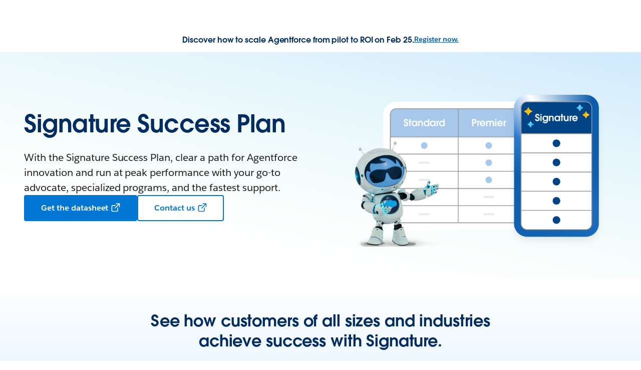

--- FILE ---
content_type: text/html; charset=utf-8
request_url: https://www.salesforce.com/services/success-plans/signature/?d=cta-body-promo-872&bc=OTH
body_size: 51930
content:
<!doctype html><html lang="en"><head><meta charset="UTF-8" /><meta name="viewport" content="width=device-width, initial-scale=1.0"><link rel="icon" type="image/x-icon" href="/c2/public/app/favicon.ico"><meta property="visitor" content="prospect"><title>Signature Success Plan | Salesforce</title>
<meta property="og:image:alt" content="">
<meta property="og:locale" content="en_US">
<meta property="og:type" content="article">
<meta property="og:url" content="https://www.salesforce.com/services/success-plans/signature/">
<meta property="og:image" content="https://wp.sfdcdigital.com/en-us/wp-content/uploads/sites/4/2024/12/signature-success-plan-social-share-image-1440x810-1.jpg?w=1024">
<meta property="og:site_name" content="Salesforce">
<meta property="twitter:site" content="@salesforce">
<meta property="twitter:card" content="summary_large_image">
<meta property="twitter:url" content="https://www.salesforce.com/services/success-plans/signature/">
<meta name="robots" content="index,follow,max-snippet:-1,max-image-preview:large,max-video-preview:-1">
<meta property="og:title" content="Signature Success Plan">
<meta property="og:description" content="Get a dedicated success manager, proactive monitoring alerts, &amp; the fastest 24/7 support with the Salesforce Signature Success Plan.">
<meta name="description" content="Get a dedicated success manager, proactive monitoring alerts, &amp; the fastest 24/7 support with the Salesforce Signature Success Plan.">
<meta property="published_date" content="2025-01-14">
<meta property="modified_date" content="2026-01-28">
<link rel="canonical" href="https://www.salesforce.com/services/success-plans/signature/">
<script type="application/ld+json">{"@context":"https://schema.org","@type":"WebSite","name":"Salesforce","url":"https://www.salesforce.com"}</script>
<link rel="dns-prefetch" href="//www.googletagmanager.com"/><link rel="dns-prefetch" href="//geolocation.onetrust.com"/><link rel="dns-prefetch" href="//cdn.krxd.net"/><link rel="dns-prefetch" href="//dpm.demdex.net"/><link rel="dns-prefetch" href="//cdn.evgnet.com"/><link rel="dns-prefetch" href="//salesforce.us-1.evergage.com"/><link rel="dns-prefetch" href="//api.company-target.com"/><link rel="dns-prefetch" href="//fonts.googleapis.com"/><link rel="preconnect" href="//wp.sfdcdigital.com"/><link rel="preconnect" href="//a.sfdcstatic.com"/><link rel="preconnect" href="//c.sfdcstatic.com"/><link rel="preconnect" href="//org62.my.salesforce.com"/><link rel="preconnect" href="//service.force.com"/><link rel="preconnect" href="//www.google-analytics.com"/><link rel="preload" as="font" href="//a.sfdcstatic.com/shared/fonts/salesforce-sans/SalesforceSans-Regular.woff2" type="font/woff2" crossorigin="anonymous"/><link rel="preload" as="font" href="//a.sfdcstatic.com/shared/fonts/salesforce-sans/SalesforceSans-Italic.woff2" type="font/woff2" crossorigin="anonymous"/><link rel="preload" as="font" href="//a.sfdcstatic.com/shared/fonts/salesforce-sans/SalesforceSans-Bold.woff2" type="font/woff2" crossorigin="anonymous"/><link rel="preload" as="font" href="//a.sfdcstatic.com/shared/fonts/salesforce-icons/salesforce-icons.woff2" type="font/woff2" crossorigin="anonymous"/><link rel="preload" as="font" href="//a.sfdcstatic.com/shared/fonts/avant-garde/AvantGardeForSalesforceW05-Dm.woff2" type="font/woff2" crossorigin="anonymous"/>
<script>window.sfdcBase = Object.assign(window.sfdcBase||{}, {"env":"PROD","ssoEnabled":true,"clientErrorThreshold":10,"clientErrorEndpoint":"https://www.salesforce.com/c2/clerr","resourcePrefix":"/c2","gtmContainerId":"GTM-WRXS6TH","demandbaseDisabled":false,"iisDisabled":false,"neustarDisabled":false,"page":{"pagename":"SFDC:us:services:success-plans:signature","type":"Other Page","locale":"us","segment":"non-customer:us","sitesection":"us:services","uiframework":"Page Builder"},"exp":{"label":"Page Builder"},"optimizely":{"enabled":true,"cdnUrl":"https://cdn.optimizely.com/js/22444972181.js"},"iisVersion":"v1-stable","locale":"en-us"});</script>
<script>globalThis.cliLibsConfig = {"cdnScriptsOrigin":"https://a.sfdcstatic.com","neustar":{"config":{"url":"https://www.salesforce.com/wbin/www-core/f/g"}}};</script>
<script >globalThis.ogsConfig = { env: 'PROD', logLevel: 'debug', clientId: ''};</script>
<link rel="preload" as="style" href="/c2/public/exp/pbc/server/css/style.43e170b71e762e2f50e1.css"/><link rel="stylesheet" href="/c2/public/exp/pbc/server/css/style.43e170b71e762e2f50e1.css" media="screen"/><script type="text/javascript" src="https://a.sfdcstatic.com/digital/@sfdc-www/clientlibs-web-components/v1-stable/top.js"></script><script async type="text/javascript" src="https://a.sfdcstatic.com/digital/one-trust/core/stable/scripttemplates/otSDKStub.js" data-domain-script=8e783e8c-0ad0-475d-8fca-4a03afa0a02a crossorigin></script><script defer type="text/javascript" src="https://a.sfdcstatic.com/digital/@sfdc-www/clientlibs-web-components/v1-stable/bottom.js"></script><script async type="text/javascript" src="/c2/public/exp/c360/pal/bundle.eac8db148673d3d61ce7.js" id=pal-script data-dataset=sf_shared_prod></script><script defer type="module" src="https://a.sfdcstatic.com/digital/@sfdc-www/clientlibs-web-components/v1-stable/identity.js"></script><script defer type="text/javascript" src="https://a.sfdcstatic.com/digital/@sfdc-www/clientlibs-web-components/v1-stable/ot-ext.js"></script><script defer type="text/javascript" src="https://a.sfdcstatic.com/digital/@sfdc-www/clientlibs-web-components/v1-stable/legacy.js"></script><script defer type="module" src="https://a.sfdcstatic.com/digital/@sfdc-www-emu/pbc-core-analytics/v1-stable/comp-data.js"></script><script defer type="text/javascript" src="/c2/public/exp/pbc/server/templates.91f495fd9a9bb28a1b28.js"></script><script defer type="text/javascript" src="//a.sfdcstatic.com/shared/js/public/nunjucks-slim.min.js"></script><script defer type="text/javascript" src="/c2/public/exp/pbc/server/nunjucksFilters.c2c50601eaf188756c13.js"></script><script defer type="text/javascript" src="/c2/public/exp/pbc/server/scripts.525a3accf3cc26b5d0ff.js"></script><script defer type="module" src="https://c.salesforce.com/digital/@sfdc-ogs/v1-stable/sdk/interactions.js"></script><script defer type="module" src="/c2/public/exp/pbc/lwc/thwrapper.VsUNl4_Z.js"></script>
<script type="module">globalThis.tbidAuthConfig = {host: 'iis.digital.salesforce.com'};</script>
<script>(window.BOOMR_mq=window.BOOMR_mq||[]).push(["addVar",{"rua.upush":"false","rua.cpush":"false","rua.upre":"false","rua.cpre":"false","rua.uprl":"false","rua.cprl":"false","rua.cprf":"false","rua.trans":"SJ-2f99c5f8-b090-4ea8-8aed-22ab1322b15f","rua.cook":"true","rua.ims":"false","rua.ufprl":"false","rua.cfprl":"false","rua.isuxp":"false","rua.texp":"norulematch","rua.ceh":"false","rua.ueh":"false","rua.ieh.st":"0"}]);</script>
                              <script>!function(e){var n="https://s.go-mpulse.net/boomerang/";if("False"=="True")e.BOOMR_config=e.BOOMR_config||{},e.BOOMR_config.PageParams=e.BOOMR_config.PageParams||{},e.BOOMR_config.PageParams.pci=!0,n="https://s2.go-mpulse.net/boomerang/";if(window.BOOMR_API_key="NCPYV-VGJPP-N4J93-8HN3B-8B6S3",function(){function e(){if(!o){var e=document.createElement("script");e.id="boomr-scr-as",e.src=window.BOOMR.url,e.async=!0,i.parentNode.appendChild(e),o=!0}}function t(e){o=!0;var n,t,a,r,d=document,O=window;if(window.BOOMR.snippetMethod=e?"if":"i",t=function(e,n){var t=d.createElement("script");t.id=n||"boomr-if-as",t.src=window.BOOMR.url,BOOMR_lstart=(new Date).getTime(),e=e||d.body,e.appendChild(t)},!window.addEventListener&&window.attachEvent&&navigator.userAgent.match(/MSIE [67]\./))return window.BOOMR.snippetMethod="s",void t(i.parentNode,"boomr-async");a=document.createElement("IFRAME"),a.src="about:blank",a.title="",a.role="presentation",a.loading="eager",r=(a.frameElement||a).style,r.width=0,r.height=0,r.border=0,r.display="none",i.parentNode.appendChild(a);try{O=a.contentWindow,d=O.document.open()}catch(_){n=document.domain,a.src="javascript:var d=document.open();d.domain='"+n+"';void(0);",O=a.contentWindow,d=O.document.open()}if(n)d._boomrl=function(){this.domain=n,t()},d.write("<bo"+"dy onload='document._boomrl();'>");else if(O._boomrl=function(){t()},O.addEventListener)O.addEventListener("load",O._boomrl,!1);else if(O.attachEvent)O.attachEvent("onload",O._boomrl);d.close()}function a(e){window.BOOMR_onload=e&&e.timeStamp||(new Date).getTime()}if(!window.BOOMR||!window.BOOMR.version&&!window.BOOMR.snippetExecuted){window.BOOMR=window.BOOMR||{},window.BOOMR.snippetStart=(new Date).getTime(),window.BOOMR.snippetExecuted=!0,window.BOOMR.snippetVersion=12,window.BOOMR.url=n+"NCPYV-VGJPP-N4J93-8HN3B-8B6S3";var i=document.currentScript||document.getElementsByTagName("script")[0],o=!1,r=document.createElement("link");if(r.relList&&"function"==typeof r.relList.supports&&r.relList.supports("preload")&&"as"in r)window.BOOMR.snippetMethod="p",r.href=window.BOOMR.url,r.rel="preload",r.as="script",r.addEventListener("load",e),r.addEventListener("error",function(){t(!0)}),setTimeout(function(){if(!o)t(!0)},3e3),BOOMR_lstart=(new Date).getTime(),i.parentNode.appendChild(r);else t(!1);if(window.addEventListener)window.addEventListener("load",a,!1);else if(window.attachEvent)window.attachEvent("onload",a)}}(),"".length>0)if(e&&"performance"in e&&e.performance&&"function"==typeof e.performance.setResourceTimingBufferSize)e.performance.setResourceTimingBufferSize();!function(){if(BOOMR=e.BOOMR||{},BOOMR.plugins=BOOMR.plugins||{},!BOOMR.plugins.AK){var n="false"=="true"?1:0,t="cookiepresent",a="aogs5kqxij7yy2mbrhxa-f-f885d0586-clientnsv4-s.akamaihd.net",i="false"=="true"?2:1,o={"ak.v":"39","ak.cp":"1410510","ak.ai":parseInt("638429",10),"ak.ol":"0","ak.cr":10,"ak.ipv":4,"ak.proto":"h2","ak.rid":"16a6d25","ak.r":42223,"ak.a2":n,"ak.m":"dsca","ak.n":"essl","ak.bpcip":"3.141.46.0","ak.cport":52516,"ak.gh":"23.66.124.147","ak.quicv":"","ak.tlsv":"tls1.3","ak.0rtt":"","ak.0rtt.ed":"","ak.csrc":"-","ak.acc":"","ak.t":"1770097134","ak.ak":"hOBiQwZUYzCg5VSAfCLimQ==JuvuFyWgYYgD1QmCzZHmvv5gUS5Bl2e2oVx53ZzZQ/Q0OR0uEjIoCn3rOC1b8OBkK644bY9udBrSoLXhKAIdP+PSgz6iuJb0oWZ2SZTKSy1ivX6aLJZ77dU83SIi867LwR+vfWbKfYkbyw6pEhQauad/6sns2JPHEdOnX/Xsj1pt0IN1KvDXrjMZdb9J6ilYyXtY46dMIqs3k1mabwahTxEj1lJyJaP0ZIkWS1ih7kFalMP3NBKCz/FL4+LVzXgOIE8zs8n/jSWXcKvx1wWxXR1/3Wwa/Xx7uTJur9d22bzk7a+UYPD5AzUmV+fBcXMTSNTozQazrgZK0jU96TXLAw224MeU2CXnnt5VgtSQ0ZPwEOZhGQ5Lwz4u80KG0JIjw3GgIJdiBCOFnKVko/RIUZTx1/+MfXh1N9cb+0SskA8=","ak.pv":"874","ak.dpoabenc":"","ak.tf":i};if(""!==t)o["ak.ruds"]=t;var r={i:!1,av:function(n){var t="http.initiator";if(n&&(!n[t]||"spa_hard"===n[t]))o["ak.feo"]=void 0!==e.aFeoApplied?1:0,BOOMR.addVar(o)},rv:function(){var e=["ak.bpcip","ak.cport","ak.cr","ak.csrc","ak.gh","ak.ipv","ak.m","ak.n","ak.ol","ak.proto","ak.quicv","ak.tlsv","ak.0rtt","ak.0rtt.ed","ak.r","ak.acc","ak.t","ak.tf"];BOOMR.removeVar(e)}};BOOMR.plugins.AK={akVars:o,akDNSPreFetchDomain:a,init:function(){if(!r.i){var e=BOOMR.subscribe;e("before_beacon",r.av,null,null),e("onbeacon",r.rv,null,null),r.i=!0}return this},is_complete:function(){return!0}}}}()}(window);</script></head><body>












<script>
    var wpdata = {
        navigation: {"contextnav-c360":{"propertyTitle":{"target":"_self","label":"Customer Success","url":"https://www.salesforce.com/services/"},"bladeId":"1734027846647_1dox","variation":"static","isLogoEnabled":false,"menuGroup":{"menuItems":[{"ID":1,"link":{"target":"_self","label":"Overview","url":"https://www.salesforce.com/services/"},"badge":{"label":"New","value":"blue"},"bladeId":"1734027849497_ys1"},{"ID":2,"title":"Solutions","bladeId":"1734028894650_181f","submenu":[{"ID":1,"eyebrowHeading":"Success Plans","bladeId":"1734031572332_on3","menuItems":[{"ID":1,"link":{"target":"_self","label":"Overview","url":"https://www.salesforce.com/services/success-plans/"},"bladeId":"1734032054022_80y"},{"ID":2,"link":{"target":"_self","label":"Standard Success Plan","url":"https://www.salesforce.com/services/success-plans/standard/"},"bladeId":"1734032057332_lch"},{"ID":3,"link":{"target":"_self","label":"Premier Success Plan","url":"https://www.salesforce.com/services/success-plans/premier/"},"bladeId":"1734032082345_15hu"},{"ID":4,"link":{"target":"_self","label":"Signature Success Plan","url":"https://www.salesforce.com/services/success-plans/signature/"},"bladeId":"1734032097961_1dvp"}]},{"ID":2,"eyebrowHeading":"Professional Services","bladeId":"1734032381911_1dcw","menuItems":[{"ID":1,"link":{"target":"_self","label":"Overview","url":"https://www.salesforce.com/services/professional-services/"},"bladeId":"1734032395606_5di"}]}]},{"ID":3,"title":"Resources","bladeId":"1751994083739_1cuo","submenu":[{"ID":1,"eyebrowHeading":"","bladeId":"1751994110496_me7","menuItems":[{"ID":1,"link":{"target":"_self","label":"Build an AI-Ready Workforce Today","url":"https://www.salesforce.com/agentforce/ai-ready-workforce/"},"bladeId":"1751994150907_sdt"},{"ID":2,"link":{"target":"_self","url":"https://www.salesforce.com/agentforce/ai-readiness/","label":"Accelerate AI Readiness with a Strong Foundation"},"bladeId":"1753738840614_686"},{"ID":3,"link":{"target":"_self","label":"Scaling AI You Can Trust","url":"https://www.salesforce.com/agentforce/scaling-responsible-ai/"},"bladeId":"1756907390734_u8k"},{"ID":4,"link":{"target":"_self","label":"Empower your Business and Workforce with Human-Centered AI","url":"https://www.salesforce.com/agentforce/human-centered-ai/"},"bladeId":"1758574816847_1bnh"},{"ID":5,"link":{"target":"_self","label":"Maximize AI Business Impact","url":"https://www.salesforce.com/agentforce/ai-business-impact/"},"bladeId":"1758574868329_vpw"},{"ID":6,"link":{"target":"_self","label":"End User Support","url":"https://www.salesforce.com/services/end-user-support/"},"bladeId":"1759940829809_4ez"}]}]},{"ID":4,"link":{"label":"Pricing","url":"https://www.salesforce.com/services/pricing/","target":"_self"},"bladeId":"1734031476890_1145"}]}}},
        blades: [{"id":"1769635304023_2h","name":"sf/notification","attributes":{"audience_segment":["customer","prospect"],"experiment_type":"content","headline":"Discover how to scale Agentforce from pilot to ROI on Feb 25.","headline_color":"","link":{"label":"Register now.","variant":"text","url":"https://www.salesforce.com/events/webinars/building-trust-in-generative-ai/"},"blade_background_hex_color":"fff"},"path":"/services/success-plans/signature","urlLoc":"us","curHref":"/services/success-plans/signature/","curLocale":"en-us","cdnEnvTag":"stable","pageAttrs":{"livechat":{"enabled":true},"content_type":"page"},"wpTemplate":"open-template","seoOptions":{"eager_load_images":true}},{"id":"1734735024813_l60","name":"sf/marquee","attributes":{"blade_layout":"right","two_column_spacing":"standard","audience_segment":["customer","prospect"],"image_overflow":false,"theme_variant":"light","minimize_blade_spacing_bottom":false,"minimize_blade_spacing":false,"experiment_type":"content","use_eyebrow_as_headline":false,"headline":"Signature Success Plan","headline_font_color":"#032D60","headline_size":"standard","description":"<p>With the Signature Success Plan, clear a path for Agentforce innovation and run at peak performance with your go-to advocate, specialized programs, and the fastest support.</p>\n","link_1":{"variant":"primary","label":"Get the datasheet","source":"standard-link","url":"https://www.salesforce.com/en-us/wp-content/uploads/sites/4/documents/datasheets/datasheet-signature-success-plan.pdf ","target":"_blank"},"link_2":{"variant":"secondary","label":"Contact us","source":"standard-link","url":"https://www.salesforce.com/company/contact-us/","target":"_blank"},"media":{"image":{"src":"https://wp.sfdcdigital.com/en-us/wp-content/uploads/sites/4/2026/01/jumbo-main-img-signature-success-plan-1.png?w=1024","alt":"","title":"2026/01/jumbo-main-img-signature-success-plan-1.png","sizes":[{"src":"https://wp.sfdcdigital.com/en-us/wp-content/uploads/sites/4/2026/01/jumbo-main-img-signature-success-plan-1.png?resize=150,150","width":150,"height":150},{"src":"https://wp.sfdcdigital.com/en-us/wp-content/uploads/sites/4/2026/01/jumbo-main-img-signature-success-plan-1.png?resize=300,169","width":300,"height":169},{"src":"https://wp.sfdcdigital.com/en-us/wp-content/uploads/sites/4/2026/01/jumbo-main-img-signature-success-plan-1.png?resize=768,432","width":768,"height":432},{"src":"https://wp.sfdcdigital.com/en-us/wp-content/uploads/sites/4/2026/01/jumbo-main-img-signature-success-plan-1.png?resize=1024,576","width":1024,"height":576},{"src":"https://wp.sfdcdigital.com/en-us/wp-content/uploads/sites/4/2026/01/jumbo-main-img-signature-success-plan-1.png?resize=1536,865","width":1536,"height":865},{"src":"https://wp.sfdcdigital.com/en-us/wp-content/uploads/sites/4/2026/01/jumbo-main-img-signature-success-plan-1.png?resize=2048,1153","width":2048,"height":1153}],"width":1024,"height":576,"file_url":"https://wp.sfdcdigital.com/en-us/wp-content/uploads/sites/4/2026/01/jumbo-main-img-signature-success-plan-1.png"}},"blade_background_type":{"kind":"custom_background","blade_custom_image_desktop":{"src":"https://wp.sfdcdigital.com/en-us/wp-content/uploads/sites/4/2026/01/01-marquee-background.png?w=1024","alt":"","title":"2026/01/01-marquee-background.png","sizes":[{"src":"https://wp.sfdcdigital.com/en-us/wp-content/uploads/sites/4/2026/01/01-marquee-background.png?resize=150,150","width":150,"height":150},{"src":"https://wp.sfdcdigital.com/en-us/wp-content/uploads/sites/4/2026/01/01-marquee-background.png?resize=300,94","width":300,"height":94},{"src":"https://wp.sfdcdigital.com/en-us/wp-content/uploads/sites/4/2026/01/01-marquee-background.png?resize=768,240","width":768,"height":240},{"src":"https://wp.sfdcdigital.com/en-us/wp-content/uploads/sites/4/2026/01/01-marquee-background.png?resize=1024,320","width":1024,"height":320},{"src":"https://wp.sfdcdigital.com/en-us/wp-content/uploads/sites/4/2026/01/01-marquee-background.png?resize=1536,480","width":1536,"height":480}],"width":1024,"height":320,"file_url":"https://wp.sfdcdigital.com/en-us/wp-content/uploads/sites/4/2026/01/01-marquee-background.png"},"blade_custom_image_mobile":{"src":"https://wp.sfdcdigital.com/en-us/wp-content/uploads/sites/4/2026/01/01-marquee-background.png?w=1024","alt":"","title":"2026/01/01-marquee-background.png","sizes":[{"src":"https://wp.sfdcdigital.com/en-us/wp-content/uploads/sites/4/2026/01/01-marquee-background.png?resize=150,150","width":150,"height":150},{"src":"https://wp.sfdcdigital.com/en-us/wp-content/uploads/sites/4/2026/01/01-marquee-background.png?resize=300,94","width":300,"height":94},{"src":"https://wp.sfdcdigital.com/en-us/wp-content/uploads/sites/4/2026/01/01-marquee-background.png?resize=768,240","width":768,"height":240},{"src":"https://wp.sfdcdigital.com/en-us/wp-content/uploads/sites/4/2026/01/01-marquee-background.png?resize=1024,320","width":1024,"height":320},{"src":"https://wp.sfdcdigital.com/en-us/wp-content/uploads/sites/4/2026/01/01-marquee-background.png?resize=1536,480","width":1536,"height":480}],"width":1024,"height":320,"file_url":"https://wp.sfdcdigital.com/en-us/wp-content/uploads/sites/4/2026/01/01-marquee-background.png"}}},"path":"/services/success-plans/signature","urlLoc":"us","curHref":"/services/success-plans/signature/","curLocale":"en-us","cdnEnvTag":"stable","tbidGreeting":{"isEnabled":false,"thEndpoint":"https://mobile.api.trailhead.com/graphql","localization":{"localizedGreeting":"Hello, {firstname}!","localizedWordForBadges":"Badges","localizedWordForPoints":"Points"}},"pageAttrs":{"livechat":{"enabled":true},"content_type":"page"},"wpTemplate":"open-template","seoOptions":{"eager_load_images":true}},{"id":"1735461636878_dpw","name":"sf/logogrid","attributes":{"audience_segment":["prospect","customer"],"theme_variant":"light_gradient","minimize_blade_spacing_bottom":true,"minimize_blade_spacing":false,"experiment_type":"content","card_type":"sf/logomark","card_link_visibility":true,"grid_type":"grid","headline":"See how customers of all sizes and industries achieve success with Signature.","headline_font_color":"#032D60","blade_background_type":{"kind":"standard_background","blade_background_image":{"src":"https://wp.sfdcdigital.com/en-us/wp-content/uploads/sites/4/2026/01/02-logo-background-1.png?w=1024","alt":"","title":"2026/01/02-logo-background-1.png","sizes":[{"src":"https://wp.sfdcdigital.com/en-us/wp-content/uploads/sites/4/2026/01/02-logo-background-1.png?resize=150,150","width":150,"height":150},{"src":"https://wp.sfdcdigital.com/en-us/wp-content/uploads/sites/4/2026/01/02-logo-background-1.png?resize=300,94","width":300,"height":94},{"src":"https://wp.sfdcdigital.com/en-us/wp-content/uploads/sites/4/2026/01/02-logo-background-1.png?resize=768,240","width":768,"height":240},{"src":"https://wp.sfdcdigital.com/en-us/wp-content/uploads/sites/4/2026/01/02-logo-background-1.png?resize=1024,320","width":1024,"height":320},{"src":"https://wp.sfdcdigital.com/en-us/wp-content/uploads/sites/4/2026/01/02-logo-background-1.png?resize=1536,480","width":1536,"height":480}],"width":1024,"height":320,"file_url":"https://wp.sfdcdigital.com/en-us/wp-content/uploads/sites/4/2026/01/02-logo-background-1.png"}}},"media_items":[{"image":{"src":"https://wp.sfdcdigital.com/en-us/wp-content/uploads/sites/4/2024/12/02-partner-logo-kone.jpg?w=640","alt":"Kone logo","title":"2024/12/02-partner-logo-kone.jpg","sizes":[{"src":"https://wp.sfdcdigital.com/en-us/wp-content/uploads/sites/4/2024/12/02-partner-logo-kone.jpg?resize=150,150","width":150,"height":150},{"src":"https://wp.sfdcdigital.com/en-us/wp-content/uploads/sites/4/2024/12/02-partner-logo-kone.jpg?resize=300,169","width":300,"height":169}],"width":640,"height":360,"file_url":"https://wp.sfdcdigital.com/en-us/wp-content/uploads/sites/4/2024/12/02-partner-logo-kone.jpg"},"content_source_type":"manual-content","link":{"url":"https://www.salesforce.com/resources/customer-stories/kone-streamlined-field-operations/"},"kind":"card_logomark","id":"1735461636939_9d7"},{"image":{"src":"https://wp.sfdcdigital.com/en-us/wp-content/uploads/sites/4/2024/12/02-partner-logo-fisher-paykel.jpg?w=640","alt":"Fisher and Paykel logo","title":"2024/12/02-partner-logo-fisher-paykel.jpg","sizes":[{"src":"https://wp.sfdcdigital.com/en-us/wp-content/uploads/sites/4/2024/12/02-partner-logo-fisher-paykel.jpg?resize=150,150","width":150,"height":150},{"src":"https://wp.sfdcdigital.com/en-us/wp-content/uploads/sites/4/2024/12/02-partner-logo-fisher-paykel.jpg?resize=300,169","width":300,"height":169}],"width":640,"height":360,"file_url":"https://wp.sfdcdigital.com/en-us/wp-content/uploads/sites/4/2024/12/02-partner-logo-fisher-paykel.jpg"},"content_source_type":"manual-content","link":{"url":"https://www.salesforce.com/customer-stories/fisher-and-paykel/"},"kind":"card_logomark","id":"1735461715350_sfv"},{"image":{"src":"https://wp.sfdcdigital.com/en-us/wp-content/uploads/sites/4/2024/12/02-partner-logo-air-india.jpg?w=640","alt":"Air India logo","title":"2024/12/02-partner-logo-air-india.jpg","sizes":[{"src":"https://wp.sfdcdigital.com/en-us/wp-content/uploads/sites/4/2024/12/02-partner-logo-air-india.jpg?resize=150,150","width":150,"height":150},{"src":"https://wp.sfdcdigital.com/en-us/wp-content/uploads/sites/4/2024/12/02-partner-logo-air-india.jpg?resize=300,169","width":300,"height":169}],"width":640,"height":360,"file_url":"https://wp.sfdcdigital.com/en-us/wp-content/uploads/sites/4/2024/12/02-partner-logo-air-india.jpg"},"content_source_type":"manual-content","link":{"url":"https://www.salesforce.com/customer-stories/air-india-delivers-world-class-service-data-ai/"},"kind":"card_logomark","id":"1735461715978_1air"},{"image":{"src":"https://wp.sfdcdigital.com/en-us/wp-content/uploads/sites/4/2024/12/02-partner-logo-grammarly.jpg?w=640","alt":"Grammarly logo","title":"2024/12/02-partner-logo-grammarly.jpg","sizes":[{"src":"https://wp.sfdcdigital.com/en-us/wp-content/uploads/sites/4/2024/12/02-partner-logo-grammarly.jpg?resize=150,150","width":150,"height":150},{"src":"https://wp.sfdcdigital.com/en-us/wp-content/uploads/sites/4/2024/12/02-partner-logo-grammarly.jpg?resize=300,169","width":300,"height":169}],"width":640,"height":360,"file_url":"https://wp.sfdcdigital.com/en-us/wp-content/uploads/sites/4/2024/12/02-partner-logo-grammarly.jpg"},"content_source_type":"manual-content","link":{"url":"https://www.salesforce.com/customer-stories/grammarly-lead-scoring-ai/"},"kind":"card_logomark","id":"1735461725286_171w"},{"image":{"src":"https://wp.sfdcdigital.com/en-us/wp-content/uploads/sites/4/2024/12/02-partner-logo-ford.jpg?w=640","alt":"Ford logo","title":"2024/12/02-partner-logo-ford.jpg","sizes":[{"src":"https://wp.sfdcdigital.com/en-us/wp-content/uploads/sites/4/2024/12/02-partner-logo-ford.jpg?resize=150,150","width":150,"height":150},{"src":"https://wp.sfdcdigital.com/en-us/wp-content/uploads/sites/4/2024/12/02-partner-logo-ford.jpg?resize=300,169","width":300,"height":169}],"width":640,"height":360,"file_url":"https://wp.sfdcdigital.com/en-us/wp-content/uploads/sites/4/2024/12/02-partner-logo-ford.jpg"},"content_source_type":"manual-content","link":{"url":"https://www.salesforce.com/resources/customer-stories/ford-reinventing-customer-experience/?d=pb"},"kind":"card_logomark","id":"1735461726517_di4"}],"path":"/services/success-plans/signature","urlLoc":"us","curHref":"/services/success-plans/signature/","curLocale":"en-us","cdnEnvTag":"stable","pageAttrs":{"livechat":{"enabled":true},"content_type":"page"},"wpTemplate":"open-template","seoOptions":{"eager_load_images":true}},{"id":"1735461906081_rpu","name":"sf/nup","attributes":{"link_location":"below","audience_segment":["prospect","customer"],"theme_variant":"light_gradient","headline_font_color":"#032D60","minimize_blade_spacing_bottom":true,"minimize_blade_spacing":false,"experiment_type":"content","card_type":"sf/statistic","grid_type":"grid","card_layout":"Standard","card_description_visibility":false,"card_image":true,"card_eyebrow_visibility":true,"card_link_visibility":false,"headline":"Learn how a proactive, personalized partnership drove critical business impact. ","description":"<p>Our 2024 commissioned Forrester Consulting Total Economic Impact™ (TEI) study* reveals how customers enhanced the stability of their platform, increased product adoption, and drove innovation with their designated Customer Success Manager and a team of technical experts through Signature.</p>\n","link_1":{"variant":"secondary","label":"Get the study","source":"standard-link","url":"https://www.salesforce.com/resources/research-reports/forrester-business-benefits-of-signature-success-plan/?d=pb"},"legal":"<p>*The Total Economic Impact™ Of the Salesforce Signature Success Plan, a commissioned study conducted by Forrester Consulting on behalf of Salesforce, September 2024. Results are for a composite organization representative of interviewed customers.</p>\n"},"media_items":[{"statistic":"104%","caption":"Return on Investment (ROI) for Signature customers, incremental to the Premier Success Plans ROI*","card_background_type":{"kind":"top_bottom_split_background","background_image_top":{"src":"https://wp.sfdcdigital.com/en-us/wp-content/uploads/sites/4/2025/01/stat-background-top-background.jpg?w=1024","alt":"","title":"2025/01/stat-background-top-background.jpg","sizes":[{"src":"https://wp.sfdcdigital.com/en-us/wp-content/uploads/sites/4/2025/01/stat-background-top-background.jpg?resize=150,150","width":150,"height":150},{"src":"https://wp.sfdcdigital.com/en-us/wp-content/uploads/sites/4/2025/01/stat-background-top-background.jpg?resize=300,152","width":300,"height":152},{"src":"https://wp.sfdcdigital.com/en-us/wp-content/uploads/sites/4/2025/01/stat-background-top-background.jpg?resize=768,390","width":768,"height":390},{"src":"https://wp.sfdcdigital.com/en-us/wp-content/uploads/sites/4/2025/01/stat-background-top-background.jpg?resize=1024,520","width":1024,"height":520}],"width":1024,"height":520,"file_url":"https://wp.sfdcdigital.com/en-us/wp-content/uploads/sites/4/2025/01/stat-background-top-background.jpg"},"background_image_bottom":{"src":"https://wp.sfdcdigital.com/en-us/wp-content/uploads/sites/4/2026/01/stat-background.png?w=1024","alt":"","title":"2026/01/stat-background.png","sizes":[{"src":"https://wp.sfdcdigital.com/en-us/wp-content/uploads/sites/4/2026/01/stat-background.png?resize=150,150","width":150,"height":150},{"src":"https://wp.sfdcdigital.com/en-us/wp-content/uploads/sites/4/2026/01/stat-background.png?resize=300,217","width":300,"height":217},{"src":"https://wp.sfdcdigital.com/en-us/wp-content/uploads/sites/4/2026/01/stat-background.png?resize=768,557","width":768,"height":557}],"width":1024,"height":742,"file_url":"https://wp.sfdcdigital.com/en-us/wp-content/uploads/sites/4/2026/01/stat-background.png"}},"kind":"card_statistic","id":"1735461919492_1bc"},{"statistic":"4,500Hrs","caption":"Saved developer, admin, and analyst time per year*","card_background_type":{"kind":"top_bottom_split_background","background_image_top":{"src":"https://wp.sfdcdigital.com/en-us/wp-content/uploads/sites/4/2025/01/stat-background-top-background.jpg?w=1024","alt":"","title":"2025/01/stat-background-top-background.jpg","sizes":[{"src":"https://wp.sfdcdigital.com/en-us/wp-content/uploads/sites/4/2025/01/stat-background-top-background.jpg?resize=150,150","width":150,"height":150},{"src":"https://wp.sfdcdigital.com/en-us/wp-content/uploads/sites/4/2025/01/stat-background-top-background.jpg?resize=300,152","width":300,"height":152},{"src":"https://wp.sfdcdigital.com/en-us/wp-content/uploads/sites/4/2025/01/stat-background-top-background.jpg?resize=768,390","width":768,"height":390},{"src":"https://wp.sfdcdigital.com/en-us/wp-content/uploads/sites/4/2025/01/stat-background-top-background.jpg?resize=1024,520","width":1024,"height":520}],"width":1024,"height":520,"file_url":"https://wp.sfdcdigital.com/en-us/wp-content/uploads/sites/4/2025/01/stat-background-top-background.jpg"},"background_image_bottom":{"src":"https://wp.sfdcdigital.com/en-us/wp-content/uploads/sites/4/2026/01/stat-background.png?w=1024","alt":"","title":"2026/01/stat-background.png","sizes":[{"src":"https://wp.sfdcdigital.com/en-us/wp-content/uploads/sites/4/2026/01/stat-background.png?resize=150,150","width":150,"height":150},{"src":"https://wp.sfdcdigital.com/en-us/wp-content/uploads/sites/4/2026/01/stat-background.png?resize=300,217","width":300,"height":217},{"src":"https://wp.sfdcdigital.com/en-us/wp-content/uploads/sites/4/2026/01/stat-background.png?resize=768,557","width":768,"height":557}],"width":1024,"height":742,"file_url":"https://wp.sfdcdigital.com/en-us/wp-content/uploads/sites/4/2026/01/stat-background.png"}},"kind":"card_statistic","id":"1735462061624_1czf"},{"statistic":"$3.6M","caption":"Gained in end user adoption and efficiency over three years*","card_background_type":{"kind":"top_bottom_split_background","background_image_top":{"src":"https://wp.sfdcdigital.com/en-us/wp-content/uploads/sites/4/2025/01/stat-background-top-background.jpg?w=1024","alt":"","title":"2025/01/stat-background-top-background.jpg","sizes":[{"src":"https://wp.sfdcdigital.com/en-us/wp-content/uploads/sites/4/2025/01/stat-background-top-background.jpg?resize=150,150","width":150,"height":150},{"src":"https://wp.sfdcdigital.com/en-us/wp-content/uploads/sites/4/2025/01/stat-background-top-background.jpg?resize=300,152","width":300,"height":152},{"src":"https://wp.sfdcdigital.com/en-us/wp-content/uploads/sites/4/2025/01/stat-background-top-background.jpg?resize=768,390","width":768,"height":390},{"src":"https://wp.sfdcdigital.com/en-us/wp-content/uploads/sites/4/2025/01/stat-background-top-background.jpg?resize=1024,520","width":1024,"height":520}],"width":1024,"height":520,"file_url":"https://wp.sfdcdigital.com/en-us/wp-content/uploads/sites/4/2025/01/stat-background-top-background.jpg"},"background_image_bottom":{"src":"https://wp.sfdcdigital.com/en-us/wp-content/uploads/sites/4/2026/01/stat-background.png?w=1024","alt":"","title":"2026/01/stat-background.png","sizes":[{"src":"https://wp.sfdcdigital.com/en-us/wp-content/uploads/sites/4/2026/01/stat-background.png?resize=150,150","width":150,"height":150},{"src":"https://wp.sfdcdigital.com/en-us/wp-content/uploads/sites/4/2026/01/stat-background.png?resize=300,217","width":300,"height":217},{"src":"https://wp.sfdcdigital.com/en-us/wp-content/uploads/sites/4/2026/01/stat-background.png?resize=768,557","width":768,"height":557}],"width":1024,"height":742,"file_url":"https://wp.sfdcdigital.com/en-us/wp-content/uploads/sites/4/2026/01/stat-background.png"}},"kind":"card_statistic","id":"1735462081940_rjo"},{"statistic":"60%","caption":"Reduction in platform interruption time*","card_background_type":{"kind":"top_bottom_split_background","background_image_top":{"src":"https://wp.sfdcdigital.com/en-us/wp-content/uploads/sites/4/2025/01/stat-background-top-background.jpg?w=1024","alt":"","title":"2025/01/stat-background-top-background.jpg","sizes":[{"src":"https://wp.sfdcdigital.com/en-us/wp-content/uploads/sites/4/2025/01/stat-background-top-background.jpg?resize=150,150","width":150,"height":150},{"src":"https://wp.sfdcdigital.com/en-us/wp-content/uploads/sites/4/2025/01/stat-background-top-background.jpg?resize=300,152","width":300,"height":152},{"src":"https://wp.sfdcdigital.com/en-us/wp-content/uploads/sites/4/2025/01/stat-background-top-background.jpg?resize=768,390","width":768,"height":390},{"src":"https://wp.sfdcdigital.com/en-us/wp-content/uploads/sites/4/2025/01/stat-background-top-background.jpg?resize=1024,520","width":1024,"height":520}],"width":1024,"height":520,"file_url":"https://wp.sfdcdigital.com/en-us/wp-content/uploads/sites/4/2025/01/stat-background-top-background.jpg"},"background_image_bottom":{"src":"https://wp.sfdcdigital.com/en-us/wp-content/uploads/sites/4/2026/01/stat-background.png?w=1024","alt":"","title":"2026/01/stat-background.png","sizes":[{"src":"https://wp.sfdcdigital.com/en-us/wp-content/uploads/sites/4/2026/01/stat-background.png?resize=150,150","width":150,"height":150},{"src":"https://wp.sfdcdigital.com/en-us/wp-content/uploads/sites/4/2026/01/stat-background.png?resize=300,217","width":300,"height":217},{"src":"https://wp.sfdcdigital.com/en-us/wp-content/uploads/sites/4/2026/01/stat-background.png?resize=768,557","width":768,"height":557}],"width":1024,"height":742,"file_url":"https://wp.sfdcdigital.com/en-us/wp-content/uploads/sites/4/2026/01/stat-background.png"}},"kind":"card_statistic","id":"1735627832944_nnd"}],"path":"/services/success-plans/signature","urlLoc":"us","curHref":"/services/success-plans/signature/","curLocale":"en-us","cdnEnvTag":"stable","pageAttrs":{"livechat":{"enabled":true},"content_type":"page"},"wpTemplate":"open-template","seoOptions":{"eager_load_images":true}},{"id":"1734736088202_13gz","name":"sf/text","attributes":{"blade_layout":"center","audience_segment":["customer","prospect"],"theme_variant":"light_gradient","minimize_blade_spacing_bottom":false,"minimize_blade_spacing":true,"experiment_type":"content","headline":"What are the exclusive benefits of the Signature Success Plan?","headline_font_color":"#032D60","description":"<p>Achieve your critical data and Agentforce goals together with a proactive, personalized partnership. Ensure your solution is trusted, easy, and adaptable.</p>\n","headline_size":"small","column_grid":"one"},"path":"/services/success-plans/signature","urlLoc":"us","curHref":"/services/success-plans/signature/","curLocale":"en-us","cdnEnvTag":"stable","pageAttrs":{"livechat":{"enabled":true},"content_type":"page"},"wpTemplate":"open-template","seoOptions":{"eager_load_images":false}},{"id":"1734736162161_zce","name":"sf/productfeature","attributes":{"blade_layout":"left","audience_segment":["prospect","customer"],"theme_variant":"light_gradient","minimize_blade_spacing_bottom":false,"minimize_blade_spacing":true,"experiment_type":"content","headline":"Enhance your strategy to confidently drive adoption and AI innovation.","headline_font_color":"#032D60"},"media_items":[{"media":{"image":{"src":"https://wp.sfdcdigital.com/en-us/wp-content/uploads/sites/4/2026/01/03-product-feature-01-customer-success-manager.png?w=1024","alt":"","title":"2026/01/03-product-feature-01-customer-success-manager.png","sizes":[{"src":"https://wp.sfdcdigital.com/en-us/wp-content/uploads/sites/4/2026/01/03-product-feature-01-customer-success-manager.png?resize=150,150","width":150,"height":150},{"src":"https://wp.sfdcdigital.com/en-us/wp-content/uploads/sites/4/2026/01/03-product-feature-01-customer-success-manager.png?resize=300,300","width":300,"height":300},{"src":"https://wp.sfdcdigital.com/en-us/wp-content/uploads/sites/4/2026/01/03-product-feature-01-customer-success-manager.png?resize=768,768","width":768,"height":768}],"width":1024,"height":1024,"file_url":"https://wp.sfdcdigital.com/en-us/wp-content/uploads/sites/4/2026/01/03-product-feature-01-customer-success-manager.png"}},"headline":"Designated Customer Success Manager (CSM)","description":"<p>Partner with your designated Customer Success Manager who provides proactive expertise and personalized recommendations, and engages with technical experts to address your in-depth Agentforce and product needs.</p>\n","kind":"card_showhide","id":"1734736162206_1bwg"},{"media":{"image":{"src":"https://wp.sfdcdigital.com/en-us/wp-content/uploads/sites/4/2026/01/03-product-feature-02-success-path.png?w=1024","alt":"Success Path outline","title":"2026/01/03-product-feature-02-success-path.png","sizes":[{"src":"https://wp.sfdcdigital.com/en-us/wp-content/uploads/sites/4/2026/01/03-product-feature-02-success-path.png?resize=150,150","width":150,"height":150},{"src":"https://wp.sfdcdigital.com/en-us/wp-content/uploads/sites/4/2026/01/03-product-feature-02-success-path.png?resize=300,300","width":300,"height":300},{"src":"https://wp.sfdcdigital.com/en-us/wp-content/uploads/sites/4/2026/01/03-product-feature-02-success-path.png?resize=768,768","width":768,"height":768}],"width":1024,"height":1024,"file_url":"https://wp.sfdcdigital.com/en-us/wp-content/uploads/sites/4/2026/01/03-product-feature-02-success-path.png"}},"headline":"Personalized Success Path and Success Reviews","description":"<p>Partner closely with your CSM to create a roadmap to stay on track with your objectives and goals of using AI and Agentforce to drive operational efficiencies across your organization. Plus, review past recommendations and achievements with your CSM, and realign on next steps for your success.</p>\n","kind":"card_showhide","id":"1734736322352_1"},{"media":{"image":{"src":"https://wp.sfdcdigital.com/en-us/wp-content/uploads/sites/4/2026/01/03-product-feature-03-customer-success-score-1_42635a.png?w=1024","alt":"Customer Success Score","title":"2026/01/03-product-feature-03-customer-success-score-1_42635a.png","sizes":[{"src":"https://wp.sfdcdigital.com/en-us/wp-content/uploads/sites/4/2026/01/03-product-feature-03-customer-success-score-1_42635a.png?resize=150,150","width":150,"height":150},{"src":"https://wp.sfdcdigital.com/en-us/wp-content/uploads/sites/4/2026/01/03-product-feature-03-customer-success-score-1_42635a.png?resize=300,300","width":300,"height":300},{"src":"https://wp.sfdcdigital.com/en-us/wp-content/uploads/sites/4/2026/01/03-product-feature-03-customer-success-score-1_42635a.png?resize=768,768","width":768,"height":768},{"src":"https://wp.sfdcdigital.com/en-us/wp-content/uploads/sites/4/2026/01/03-product-feature-03-customer-success-score-1_42635a.png?resize=1024,1024","width":1024,"height":1024}],"width":1024,"height":1024,"file_url":"https://wp.sfdcdigital.com/en-us/wp-content/uploads/sites/4/2026/01/03-product-feature-03-customer-success-score-1_42635a.png"}},"headline":"Customer Success Score","description":"<p><a href=\"https://salesforce.vidyard.com/watch/as3V8huHeNVeyzUxwHrsKk\" target=\"_self\"><ins>Enhance your Salesforce and Agentforce success</ins></a> with insights and AI-driven recommendations on product adoption, your team's expertise, and the technical health of your solution.</p>\n","kind":"card_showhide","id":"1734736324109_15vh"},{"media":{"image":{"src":"https://wp.sfdcdigital.com/en-us/wp-content/uploads/sites/4/2026/01/03-product-feature-04-cert-discounts.png?w=1024","alt":"","title":"2026/01/03-product-feature-04-cert-discounts.png","sizes":[{"src":"https://wp.sfdcdigital.com/en-us/wp-content/uploads/sites/4/2026/01/03-product-feature-04-cert-discounts.png?resize=150,150","width":150,"height":150},{"src":"https://wp.sfdcdigital.com/en-us/wp-content/uploads/sites/4/2026/01/03-product-feature-04-cert-discounts.png?resize=300,300","width":300,"height":300},{"src":"https://wp.sfdcdigital.com/en-us/wp-content/uploads/sites/4/2026/01/03-product-feature-04-cert-discounts.png?resize=768,768","width":768,"height":768}],"width":1024,"height":1024,"file_url":"https://wp.sfdcdigital.com/en-us/wp-content/uploads/sites/4/2026/01/03-product-feature-04-cert-discounts.png"}},"headline":"Salesforce Training and Certification Discounts","description":"<p>Learn about Salesforce products and capabilities, including Agentforce, directly from Salesforce experts with Agentforce Workshops and <a href=\"https://trailheadacademy.salesforce.com/all-offerings#f-assetType=ILT_Course&f-siteLanguage=en_US\" target=\"_self\"><ins>courses</ins></a> included with Signature and available for your entire team. Plus, enable your teams to be more productive with 35% off <a href=\"https://trailheadacademy.salesforce.com/certification-overview\" target=\"_self\"><ins>certifications</ins></a>.</p>\n","kind":"card_showhide","id":"1735462815721_b4k"}],"path":"/services/success-plans/signature","urlLoc":"us","curHref":"/services/success-plans/signature/","curLocale":"en-us","cdnEnvTag":"stable","pageAttrs":{"livechat":{"enabled":true},"content_type":"page"},"wpTemplate":"open-template","seoOptions":{"eager_load_images":false}},{"id":"1734736475594_gm4","name":"sf/productfeature","attributes":{"blade_layout":"right","audience_segment":["prospect","customer"],"theme_variant":"light_gradient","minimize_blade_spacing_bottom":false,"minimize_blade_spacing":false,"experiment_type":"content","headline":"Design an effective and scalable platform backed by data and insights.","headline_font_color":"#032D60"},"media_items":[{"media":{"image":{"src":"https://wp.sfdcdigital.com/en-us/wp-content/uploads/sites/4/2026/01/04-product-feature-01-annual-tech-review.png?w=1024","alt":"","title":"2026/01/04-product-feature-01-annual-tech-review.png","sizes":[{"src":"https://wp.sfdcdigital.com/en-us/wp-content/uploads/sites/4/2026/01/04-product-feature-01-annual-tech-review.png?resize=150,150","width":150,"height":150},{"src":"https://wp.sfdcdigital.com/en-us/wp-content/uploads/sites/4/2026/01/04-product-feature-01-annual-tech-review.png?resize=300,300","width":300,"height":300},{"src":"https://wp.sfdcdigital.com/en-us/wp-content/uploads/sites/4/2026/01/04-product-feature-01-annual-tech-review.png?resize=768,768","width":768,"height":768}],"width":1024,"height":1024,"file_url":"https://wp.sfdcdigital.com/en-us/wp-content/uploads/sites/4/2026/01/04-product-feature-01-annual-tech-review.png"}},"headline":"Annual Technical Health Review","description":"<p><a href=\"https://www.salesforce.com/content/dam/web/en_us/www/documents/services/en-ext-success-engagement-annual-technical-health-review-one-pager.pdf\" target=\"_blank\"><ins>Get a comprehensive technical analysis</ins></a> of your Salesforce environment with recommendations to minimize errors and increase efficiency with Agentforce for a lasting, healthy solution that evolves with your business.</p>\n","kind":"card_showhide","id":"1734736475581_11ad"},{"media":{"image":{"src":"https://wp.sfdcdigital.com/en-us/wp-content/uploads/sites/4/2026/01/04-product-feature-02-specialized-architect-reviews.png?w=1024","alt":"","title":"2026/01/04-product-feature-02-specialized-architect-reviews.png","sizes":[{"src":"https://wp.sfdcdigital.com/en-us/wp-content/uploads/sites/4/2026/01/04-product-feature-02-specialized-architect-reviews.png?resize=150,150","width":150,"height":150},{"src":"https://wp.sfdcdigital.com/en-us/wp-content/uploads/sites/4/2026/01/04-product-feature-02-specialized-architect-reviews.png?resize=300,300","width":300,"height":300},{"src":"https://wp.sfdcdigital.com/en-us/wp-content/uploads/sites/4/2026/01/04-product-feature-02-specialized-architect-reviews.png?resize=768,768","width":768,"height":768}],"width":1024,"height":1024,"file_url":"https://wp.sfdcdigital.com/en-us/wp-content/uploads/sites/4/2026/01/04-product-feature-02-specialized-architect-reviews.png"}},"headline":"Specialized Architect Reviews ","description":"<p>Work with in-house Salesforce <a href=\"https://www.salesforce.com/content/dam/web/en_us/www/documents/services/en-architecture-design-review-one-pager.pdf\" target=\"_blank\"><ins>architects</ins></a> to review, maintain, and enhance your Salesforce solution and Agentforce configuration. Address design challenges while uncovering opportunities to maximize technical health and drive business scalability.</p>\n","kind":"card_showhide","id":"1734736475583_yce"},{"media":{"image":{"src":"https://wp.sfdcdigital.com/en-us/wp-content/uploads/sites/4/2026/01/04-product-feature-03-key-management-event.png?w=1024","alt":"","title":"2026/01/04-product-feature-03-key-management-event.png","sizes":[{"src":"https://wp.sfdcdigital.com/en-us/wp-content/uploads/sites/4/2026/01/04-product-feature-03-key-management-event.png?resize=150,150","width":150,"height":150},{"src":"https://wp.sfdcdigital.com/en-us/wp-content/uploads/sites/4/2026/01/04-product-feature-03-key-management-event.png?resize=300,300","width":300,"height":300},{"src":"https://wp.sfdcdigital.com/en-us/wp-content/uploads/sites/4/2026/01/04-product-feature-03-key-management-event.png?resize=768,768","width":768,"height":768}],"width":1024,"height":1024,"file_url":"https://wp.sfdcdigital.com/en-us/wp-content/uploads/sites/4/2026/01/04-product-feature-03-key-management-event.png"}},"headline":"Key Event Management","description":"<p><a href=\"https://help.salesforce.com/s/articleView?id=000393054&language=en_US&type=1\" target=\"_self\"><ins>Prepare for business impacting events</ins></a> and high-volume traffic during holidays, go-live events, and Salesforce technical releases.</p>\n","kind":"card_showhide","id":"1735628377020_aig"}],"path":"/services/success-plans/signature","urlLoc":"us","curHref":"/services/success-plans/signature/","curLocale":"en-us","cdnEnvTag":"stable","pageAttrs":{"livechat":{"enabled":true},"content_type":"page"},"wpTemplate":"open-template","seoOptions":{"eager_load_images":false}},{"id":"1734737095178_16oz","name":"sf/productfeature","attributes":{"blade_layout":"left","audience_segment":["prospect","customer"],"theme_variant":"light_gradient","minimize_blade_spacing_bottom":false,"minimize_blade_spacing":false,"experiment_type":"content","headline":"Anticipate and resolve issues with highly skilled technical experts.","headline_font_color":"#032D60"},"media_items":[{"media":{"image":{"src":"https://wp.sfdcdigital.com/en-us/wp-content/uploads/sites/4/2026/01/05-feature-01-expedited-technical-support.png?w=1024","alt":"","title":"2026/01/05-feature-01-expedited-technical-support.png","sizes":[{"src":"https://wp.sfdcdigital.com/en-us/wp-content/uploads/sites/4/2026/01/05-feature-01-expedited-technical-support.png?resize=150,150","width":150,"height":150},{"src":"https://wp.sfdcdigital.com/en-us/wp-content/uploads/sites/4/2026/01/05-feature-01-expedited-technical-support.png?resize=300,300","width":300,"height":300},{"src":"https://wp.sfdcdigital.com/en-us/wp-content/uploads/sites/4/2026/01/05-feature-01-expedited-technical-support.png?resize=768,768","width":768,"height":768}],"width":1024,"height":1024,"file_url":"https://wp.sfdcdigital.com/en-us/wp-content/uploads/sites/4/2026/01/05-feature-01-expedited-technical-support.png"}},"headline":"Fastest 24/7/365 Technical Support","description":"<p>Get support from <a href=\"https://help.salesforce.com/s/\" target=\"_self\"><ins>Help Agent</ins></a> and Salesforce experts 24/7/365 for whatever technical challenge you have, from optimizing system connectivity to scaling with AI-powered solutions. With 15-minute response times for business-stopping issues and a dedicated emergency hotline, trust that we’re here for you and your business.</p>\n","kind":"card_showhide","id":"1734737095155_f6p"},{"media":{"image":{"src":"https://wp.sfdcdigital.com/en-us/wp-content/uploads/sites/4/2026/01/05-product-feature-02-proactive-monitoring.png?w=1024","alt":"","title":"2026/01/05-product-feature-02-proactive-monitoring.png","sizes":[{"src":"https://wp.sfdcdigital.com/en-us/wp-content/uploads/sites/4/2026/01/05-product-feature-02-proactive-monitoring.png?resize=150,150","width":150,"height":150},{"src":"https://wp.sfdcdigital.com/en-us/wp-content/uploads/sites/4/2026/01/05-product-feature-02-proactive-monitoring.png?resize=300,300","width":300,"height":300},{"src":"https://wp.sfdcdigital.com/en-us/wp-content/uploads/sites/4/2026/01/05-product-feature-02-proactive-monitoring.png?resize=768,768","width":768,"height":768}],"width":1024,"height":1024,"file_url":"https://wp.sfdcdigital.com/en-us/wp-content/uploads/sites/4/2026/01/05-product-feature-02-proactive-monitoring.png"}},"headline":"Proactive Monitoring","description":"<p>Stay informed with the most critical insights, <a href=\"https://salesforce.vidyard.com/watch/uLM5Y1e8W1P4v7juX9iS9w\" target=\"_blank\"><ins>24/7 monitoring</ins></a> of your Salesforce implementation, and customized Smart Alerts tailored to your business needs.</p>\n","kind":"card_showhide","id":"1734737095157_m8i"},{"media":{"image":{"src":"https://wp.sfdcdigital.com/en-us/wp-content/uploads/sites/4/2026/01/05-product-feature-03-developer-support.png?w=1024","alt":"","title":"2026/01/05-product-feature-03-developer-support.png","sizes":[{"src":"https://wp.sfdcdigital.com/en-us/wp-content/uploads/sites/4/2026/01/05-product-feature-03-developer-support.png?resize=150,150","width":150,"height":150},{"src":"https://wp.sfdcdigital.com/en-us/wp-content/uploads/sites/4/2026/01/05-product-feature-03-developer-support.png?resize=300,300","width":300,"height":300},{"src":"https://wp.sfdcdigital.com/en-us/wp-content/uploads/sites/4/2026/01/05-product-feature-03-developer-support.png?resize=768,768","width":768,"height":768}],"width":1024,"height":1024,"file_url":"https://wp.sfdcdigital.com/en-us/wp-content/uploads/sites/4/2026/01/05-product-feature-03-developer-support.png"}},"headline":"Developer Support","description":"<p><a href=\"https://help.salesforce.com/s/articleView?id=000382591&type=1\" target=\"_self\"><ins>Troubleshoot</ins></a> up to 5,000 lines of custom code, including pro-code Agentforce solutions, with our Salesforce experts to help you resolve any developer challenges.</p>\n","kind":"card_showhide","id":"1734737095158_5dk"},{"media":{"image":{"src":"https://wp.sfdcdigital.com/en-us/wp-content/uploads/sites/4/2026/01/04-features-dora.png?w=1024","alt":"","title":"2026/01/04-features-dora.png","sizes":[{"src":"https://wp.sfdcdigital.com/en-us/wp-content/uploads/sites/4/2026/01/04-features-dora.png?resize=150,150","width":150,"height":150},{"src":"https://wp.sfdcdigital.com/en-us/wp-content/uploads/sites/4/2026/01/04-features-dora.png?resize=300,300","width":300,"height":300},{"src":"https://wp.sfdcdigital.com/en-us/wp-content/uploads/sites/4/2026/01/04-features-dora.png?resize=768,768","width":768,"height":768},{"src":"https://wp.sfdcdigital.com/en-us/wp-content/uploads/sites/4/2026/01/04-features-dora.png?resize=1024,1024","width":1024,"height":1024}],"width":1024,"height":1024,"file_url":"https://wp.sfdcdigital.com/en-us/wp-content/uploads/sites/4/2026/01/04-features-dora.png"}},"headline":"DORA Support","description":"<p>Mitigate cyber threats and stay compliant with Digital Operational Resilience Act (DORA) incident assistance.</p>\n","kind":"card_showhide","id":"1744751764986_19h5"}],"path":"/services/success-plans/signature","urlLoc":"us","curHref":"/services/success-plans/signature/","curLocale":"en-us","cdnEnvTag":"stable","pageAttrs":{"livechat":{"enabled":true},"content_type":"page"},"wpTemplate":"open-template","seoOptions":{"eager_load_images":false}},{"id":"1734737990097_c29","name":"sf/nupfixed","attributes":{"audience_segment":["prospect","customer"],"theme_variant":"light_gradient","minimize_blade_spacing_bottom":true,"minimize_blade_spacing":true,"experiment_type":"content","link_location":"above","headline":"Achieve your critical data and AI goals together with a proactive, personalized partnership.","headline_font_color":"#032D60","description":"","card_type":"sf/pricingedition","currency_selector":true,"link_1":{"variant":"secondary","label":"View detailed Success Plans pricing","source":"standard-link","url":"https://www.salesforce.com/services/pricing/"},"legal":"<p>This page is provided for information purposes only and subject to change. Contact a sales representative for detailed pricing information.</p>\n"},"media_items":[{"ucs_content_id":{"source":"ucs","id":"PMAC:a067y00000WW6awAAD"},"ucs_source_id":"a017y00000vnmcCAAQ","content_source_type":"select-content","content_library_type":"ucs","product_color":"#90D0FE","price":{"price_type":"description","description":"Contact your account executive","currency_number_style":"USD_english"},"kind":"card_pricingedition","id":"1734738003805_1bf5","_errors":[],"headline":"Signature Success Plan","localizePriceFilter":true,"source_id":"a017y00000vnmcCAAQ","description":"Get the most value with a proactive partnership and personalized experience.","localePrices":[{"price_type":"description","currency_number_style":"USD_english","description":"Contact your account executive"},{"price_type":"description","currency_number_style":"EUR_finish","description":"Contact your account executive"},{"price_type":"description","currency_number_style":"AUD_english","description":"Contact your account executive"},{"price_type":"description","currency_number_style":"YEN_japanese","description":"Contact your account executive"},{"price_type":"description","currency_number_style":"kr_swedish","description":"Contact your account executive"},{"price_type":"description","currency_number_style":"GBP_english","description":"Contact your account executive"}],"price_suffix":{"suffix_type":"other","currency":null,"text":""},"price_subtext":{"subtext_type":"other","text":""},"link_1":{"label":"Contact us","url":"https://www.salesforce.com/form/contact/contactme/?d=pb","target":"_blank","ariaLabel":null},"feature_list":[{"description":"Designated Customer Success Manager","additional_information":null},{"description":"Customer Success Score","additional_information":null},{"description":"Proactive Monitoring and Key Event Management","additional_information":null},{"description":"Fastest 24/7 support response times","additional_information":null}]}],"path":"/services/success-plans/signature","urlLoc":"us","curHref":"/services/success-plans/signature/","curLocale":"en-us","cdnEnvTag":"stable","pageAttrs":{"livechat":{"enabled":true},"content_type":"page"},"wpTemplate":"open-template","seoOptions":{"eager_load_images":false}},{"id":"1734738732146_13pz","name":"sf/nup","attributes":{"link_location":"below","audience_segment":["prospect","customer"],"theme_variant":"light_gradient","headline_font_color":"#032D60","minimize_blade_spacing_bottom":true,"minimize_blade_spacing":true,"experiment_type":"content","card_type":"sf/quote","grid_type":"grid","card_layout":"Standard","card_description_visibility":true,"card_image":true,"card_eyebrow_visibility":true,"card_link_visibility":true,"blade_background_type":{"kind":"standard_background","blade_background_image":{"src":"https://wp.sfdcdigital.com/en-us/wp-content/uploads/sites/4/2026/01/07-trailhead-footer.png?w=1024","alt":"","title":"2026/01/07-trailhead-footer.png","sizes":[{"src":"https://wp.sfdcdigital.com/en-us/wp-content/uploads/sites/4/2026/01/07-trailhead-footer.png?resize=150,150","width":150,"height":150},{"src":"https://wp.sfdcdigital.com/en-us/wp-content/uploads/sites/4/2026/01/07-trailhead-footer.png?resize=300,94","width":300,"height":94},{"src":"https://wp.sfdcdigital.com/en-us/wp-content/uploads/sites/4/2026/01/07-trailhead-footer.png?resize=768,240","width":768,"height":240},{"src":"https://wp.sfdcdigital.com/en-us/wp-content/uploads/sites/4/2026/01/07-trailhead-footer.png?resize=1024,320","width":1024,"height":320},{"src":"https://wp.sfdcdigital.com/en-us/wp-content/uploads/sites/4/2026/01/07-trailhead-footer.png?resize=1536,480","width":1536,"height":480},{"src":"https://wp.sfdcdigital.com/en-us/wp-content/uploads/sites/4/2026/01/07-trailhead-footer.png?resize=2048,640","width":2048,"height":640}],"width":1024,"height":320,"file_url":"https://wp.sfdcdigital.com/en-us/wp-content/uploads/sites/4/2026/01/07-trailhead-footer.png"}}},"media_items":[{"quote_image":{"headshot":{"src":"https://wp.sfdcdigital.com/en-us/wp-content/uploads/sites/4/2026/01/06-customer-story-fisher-and-paykel.png?w=1024","alt":"Fisher & Paykel logo","title":"2026/01/06-customer-story-fisher-and-paykel.png","sizes":[{"src":"https://wp.sfdcdigital.com/en-us/wp-content/uploads/sites/4/2026/01/06-customer-story-fisher-and-paykel.png?resize=150,150","width":150,"height":150},{"src":"https://wp.sfdcdigital.com/en-us/wp-content/uploads/sites/4/2026/01/06-customer-story-fisher-and-paykel.png?resize=300,300","width":300,"height":300},{"src":"https://wp.sfdcdigital.com/en-us/wp-content/uploads/sites/4/2026/01/06-customer-story-fisher-and-paykel.png?resize=768,768","width":768,"height":768}],"width":1024,"height":1024,"file_url":"https://wp.sfdcdigital.com/en-us/wp-content/uploads/sites/4/2026/01/06-customer-story-fisher-and-paykel.png"},"product":{"id":0,"alt":""},"logo":{"id":0,"alt":""}},"quote_text":"We’re confident in pushing the limits of Salesforce because we know that someone has our back.”","name":"Rudi Khoury","role":"Chief Digital Officer","company_name":"Fisher & Paykel","link_1":{"label":"Read the story","variant":"text","url":"https://www.salesforce.com/customer-stories/fisher-and-paykel/"},"align_image":"left","kind":"card_quote","id":"1734738741817_t0o"},{"quote_image":{"headshot":{"src":"https://wp.sfdcdigital.com/en-us/wp-content/uploads/sites/4/2026/01/06-customer-story-paris-olympics.png?w=1024","alt":"Paris 2024 logo","title":"2026/01/06-customer-story-paris-olympics.png","sizes":[{"src":"https://wp.sfdcdigital.com/en-us/wp-content/uploads/sites/4/2026/01/06-customer-story-paris-olympics.png?resize=150,150","width":150,"height":150},{"src":"https://wp.sfdcdigital.com/en-us/wp-content/uploads/sites/4/2026/01/06-customer-story-paris-olympics.png?resize=300,300","width":300,"height":300},{"src":"https://wp.sfdcdigital.com/en-us/wp-content/uploads/sites/4/2026/01/06-customer-story-paris-olympics.png?resize=768,768","width":768,"height":768}],"width":1024,"height":1024,"file_url":"https://wp.sfdcdigital.com/en-us/wp-content/uploads/sites/4/2026/01/06-customer-story-paris-olympics.png"},"product":{"id":0,"alt":""},"logo":{"id":0,"alt":""}},"quote_text":"At the peak of the Games, we needed to manage interactions with nearly 8 million contacts. This required a robust platform capable of handling a high volume of personalized exchanges.”","name":"Marie-Alicia Delfour","role":"Customer Relations Manager","company_name":"Paris 2024","link_1":{"label":"Read the story","variant":"text","url":"https://www.salesforce.com/customer-stories/paris-2024/"},"align_image":"left","kind":"card_quote","id":"1734739049797_qbk"}],"path":"/services/success-plans/signature","urlLoc":"us","curHref":"/services/success-plans/signature/","curLocale":"en-us","cdnEnvTag":"stable","pageAttrs":{"livechat":{"enabled":true},"content_type":"page"},"wpTemplate":"open-template","seoOptions":{"eager_load_images":false}},{"id":"1735448641023_d28","name":"sf/trailheadmfe","attributes":{"link_location":"below","audience_segment":["prospect","customer"],"theme_variant":"light_gradient","minimize_blade_spacing_bottom":true,"minimize_blade_spacing":false,"experiment_type":"content","variant":"learning","headline":"Learn new skills with free, guided learning on Trailhead.","headline_font_color":"#032D60","description":"","trailhead_module_1":"premier-success-plans","trailhead_module_2":"agentforce-agents-quick-look","trailhead_module_3":"salesforce-well-architected"},"path":"/services/success-plans/signature","urlLoc":"us","curHref":"/services/success-plans/signature/","curLocale":"en-us","cdnEnvTag":"stable","pageAttrs":{"livechat":{"enabled":true},"content_type":"page"},"wpTemplate":"open-template","seoOptions":{"eager_load_images":false},"thWrapperAttrs":{"tag":"thexternal-collection","src":"https://ui.trailhead.com/components/v4.29.2/modules/thexternal-collection.js","componentname":"thexternal-collection-learning","id":"thexternal-collection-learning","data-elementtype":"experience-blade","variant":"learning","properties":"{\"envExperienceApiHost\":\"https://mobile.api.trailhead.com/graphql\",\"envCommunityApiHost\":\"https://community.api.trailhead.com/graphql\",\"locale\":\"en-us\",\"config\":{\"card\":{\"variant\":\"default\",\"layout\":\"grid\",\"title\":\"\",\"ctaLabel\":\"\",\"ctaHref\":\"\",\"ctaAlways\":false},\"item\":{\"hideMetaLeft\":true,\"hideMetaRight\":true,\"hideAction\":true,\"variant\":\"tile\",\"dynamicCta\":true,\"hideDescription\":false,\"hideImage\":false,\"titleTruncateLines\":3},\"state\":{}},\"variant\":\"learning\",\"items\":[{\"name\":\"premier-success-plans\",\"type\":\"MODULE\"},{\"name\":\"agentforce-agents-quick-look\",\"type\":\"MODULE\"},{\"name\":\"salesforce-well-architected\",\"type\":\"MODULE\"}]}","bladeid":"1735448641023_d28","bladename":"sf/trailheadmfe","idxnext":"11","bladesource":"www","bladevariant":"trailheadmfe"}},{"id":"1735448957651_192u","name":"sf/nup","attributes":{"link_location":"below","audience_segment":["prospect","customer"],"theme_variant":"light_gradient","headline_font_color":"#032D60","minimize_blade_spacing_bottom":true,"minimize_blade_spacing":true,"experiment_type":"content","card_type":"sf/resource","grid_type":"grid","card_layout":"Standard","card_description_visibility":false,"card_image":true,"card_eyebrow_visibility":true,"card_link_visibility":true,"headline":"Hit the ground running with Success Plan tips, tricks, and best practices."},"media_items":[{"content_source_type":"manual-content","image":{"src":"https://wp.sfdcdigital.com/en-us/wp-content/uploads/sites/4/2025/02/4-Steps-to-Achieve-Success-with-Agentforce-Resource-Card-Image.png?w=1024","alt":"4 Steps to Achieve Success with Agentforce ","title":"2025/02/4-Steps-to-Achieve-Success-with-Agentforce-Resource-Card-Image.png","sizes":[{"src":"https://wp.sfdcdigital.com/en-us/wp-content/uploads/sites/4/2025/02/4-Steps-to-Achieve-Success-with-Agentforce-Resource-Card-Image.png?resize=150,150","width":150,"height":150},{"src":"https://wp.sfdcdigital.com/en-us/wp-content/uploads/sites/4/2025/02/4-Steps-to-Achieve-Success-with-Agentforce-Resource-Card-Image.png?resize=300,169","width":300,"height":169},{"src":"https://wp.sfdcdigital.com/en-us/wp-content/uploads/sites/4/2025/02/4-Steps-to-Achieve-Success-with-Agentforce-Resource-Card-Image.png?resize=768,432","width":768,"height":432},{"src":"https://wp.sfdcdigital.com/en-us/wp-content/uploads/sites/4/2025/02/4-Steps-to-Achieve-Success-with-Agentforce-Resource-Card-Image.png?resize=1024,576","width":1024,"height":576}],"width":1024,"height":576,"file_url":"https://wp.sfdcdigital.com/en-us/wp-content/uploads/sites/4/2025/02/4-Steps-to-Achieve-Success-with-Agentforce-Resource-Card-Image.png"},"badge":"Guide","headline":"4 Steps to Achieve Success with Agentforce ","link_1":{"label":"Get the guide","variant":"text","url":"https://www.salesforce.com/form/services/4-steps-to-achieve-success-with-agentforce/?d=pb","target":"_blank","source":"standard-link"},"kind":"card_resource","id":"1735448957735_vf6"},{"content_source_type":"manual-content","image":{"src":"https://wp.sfdcdigital.com/en-us/wp-content/uploads/sites/4/2025/02/3-proven-tips-for-peak-holiday-season_ogimage.jpg?w=1024","alt":"3 Proven Tips to Make Every Season Your Peak Holiday Season","title":"2025/02/3-proven-tips-for-peak-holiday-season_ogimage.jpg","sizes":[{"src":"https://wp.sfdcdigital.com/en-us/wp-content/uploads/sites/4/2025/02/3-proven-tips-for-peak-holiday-season_ogimage.jpg?resize=150,150","width":150,"height":150},{"src":"https://wp.sfdcdigital.com/en-us/wp-content/uploads/sites/4/2025/02/3-proven-tips-for-peak-holiday-season_ogimage.jpg?resize=300,169","width":300,"height":169},{"src":"https://wp.sfdcdigital.com/en-us/wp-content/uploads/sites/4/2025/02/3-proven-tips-for-peak-holiday-season_ogimage.jpg?resize=768,432","width":768,"height":432},{"src":"https://wp.sfdcdigital.com/en-us/wp-content/uploads/sites/4/2025/02/3-proven-tips-for-peak-holiday-season_ogimage.jpg?resize=1024,576","width":1024,"height":576}],"width":1024,"height":576,"file_url":"https://wp.sfdcdigital.com/en-us/wp-content/uploads/sites/4/2025/02/3-proven-tips-for-peak-holiday-season_ogimage.jpg"},"badge":"Guide","headline":"3 Proven Tips to Make Every Season Your Peak Holiday Season","link_1":{"label":"Get the guide","variant":"text","url":"https://www.salesforce.com/resources/guides/proven-tips-for-season-success/?d=pb","target":"_self"},"kind":"card_resource","id":"1735451153550_19r7"},{"content_source_type":"manual-content","image":{"src":"https://wp.sfdcdigital.com/en-us/wp-content/uploads/sites/4/2025/02/4-tips-to-grow-relationships-revenue-agentforce_og-image-1.jpg?w=1024","alt":" 4 Tips to Grow Relationships & Revenue with Agentforce ","title":"2025/02/4-tips-to-grow-relationships-revenue-agentforce_og-image-1.jpg","sizes":[{"src":"https://wp.sfdcdigital.com/en-us/wp-content/uploads/sites/4/2025/02/4-tips-to-grow-relationships-revenue-agentforce_og-image-1.jpg?resize=150,150","width":150,"height":150},{"src":"https://wp.sfdcdigital.com/en-us/wp-content/uploads/sites/4/2025/02/4-tips-to-grow-relationships-revenue-agentforce_og-image-1.jpg?resize=300,169","width":300,"height":169},{"src":"https://wp.sfdcdigital.com/en-us/wp-content/uploads/sites/4/2025/02/4-tips-to-grow-relationships-revenue-agentforce_og-image-1.jpg?resize=768,432","width":768,"height":432},{"src":"https://wp.sfdcdigital.com/en-us/wp-content/uploads/sites/4/2025/02/4-tips-to-grow-relationships-revenue-agentforce_og-image-1.jpg?resize=1024,576","width":1024,"height":576}],"width":1024,"height":576,"file_url":"https://wp.sfdcdigital.com/en-us/wp-content/uploads/sites/4/2025/02/4-tips-to-grow-relationships-revenue-agentforce_og-image-1.jpg"},"badge":"Guide","headline":" 4 Tips to Grow Relationships & Revenue with Agentforce ","link_1":{"label":"Get the guide","variant":"text","url":"https://www.salesforce.com/resources/guides/grow-banking-relationships-reduce-cost/?d=pb","target":"_self"},"kind":"card_resource","id":"1735626172873_16oh"},{"content_source_type":"manual-content","image":{"src":"https://wp.sfdcdigital.com/en-us/wp-content/uploads/sites/4/2025/04/Resource-Card-Better-Data-Smarter-AI_-The-Key-Role-of-a-Data-Governance-Framework-1.png?w=340","alt":"","title":"2025/04/Resource-Card-Better-Data-Smarter-AI_-The-Key-Role-of-a-Data-Governance-Framework-1.png","sizes":[{"src":"https://wp.sfdcdigital.com/en-us/wp-content/uploads/sites/4/2025/04/Resource-Card-Better-Data-Smarter-AI_-The-Key-Role-of-a-Data-Governance-Framework-1.png?resize=150,150","width":150,"height":150},{"src":"https://wp.sfdcdigital.com/en-us/wp-content/uploads/sites/4/2025/04/Resource-Card-Better-Data-Smarter-AI_-The-Key-Role-of-a-Data-Governance-Framework-1.png?resize=300,169","width":300,"height":169}],"width":340,"height":191,"file_url":"https://wp.sfdcdigital.com/en-us/wp-content/uploads/sites/4/2025/04/Resource-Card-Better-Data-Smarter-AI_-The-Key-Role-of-a-Data-Governance-Framework-1.png"},"badge":"Blog","headline":"Better Data, Smarter AI: The Key Role of a Data Governance Framework","link_1":{"label":"Read the article","variant":"text","url":"https://www.salesforce.com/blog/data-governance-ai/ ","target":"_self","source":"standard-link"},"kind":"card_resource","id":"1735452444128_k6p"}],"path":"/services/success-plans/signature","urlLoc":"us","curHref":"/services/success-plans/signature/","curLocale":"en-us","cdnEnvTag":"stable","pageAttrs":{"livechat":{"enabled":true},"content_type":"page"},"wpTemplate":"open-template","seoOptions":{"eager_load_images":false}},{"id":"1733944358097_fsp","name":"sf/oneup","attributes":{"blade_layout":"right","audience_segment":["customer","prospect"],"theme_variant":"light_gradient","minimize_blade_spacing_bottom":false,"minimize_blade_spacing":false,"experiment_type":"content","headline":"Ready to take the next step with Customer Success?","headline_font_color":"#032D60","description":"<p>Tell us a bit more so the right person can reach out faster.</p>\n","link_1":{"variant":"primary","label":"Contact us\t","source":"standard-link","url":"https://www.salesforce.com/form/contact/contactme/?d=pb","ariaLabel":"","target":"_blank"},"media":{"image":{"src":"https://wp.sfdcdigital.com/en-us/wp-content/uploads/sites/4/2026/01/1-up-contact-us-5.png?w=1024","alt":"An image of Astro with headshots of Trailblazers around him.","title":"2026/01/1-up-contact-us-5.png","sizes":[{"src":"https://wp.sfdcdigital.com/en-us/wp-content/uploads/sites/4/2026/01/1-up-contact-us-5.png?resize=150,150","width":150,"height":150},{"src":"https://wp.sfdcdigital.com/en-us/wp-content/uploads/sites/4/2026/01/1-up-contact-us-5.png?resize=300,300","width":300,"height":300},{"src":"https://wp.sfdcdigital.com/en-us/wp-content/uploads/sites/4/2026/01/1-up-contact-us-5.png?resize=768,768","width":768,"height":768}],"width":1024,"height":1024,"file_url":"https://wp.sfdcdigital.com/en-us/wp-content/uploads/sites/4/2026/01/1-up-contact-us-5.png"}}},"path":"/services/success-plans/signature","urlLoc":"us","curHref":"/services/success-plans/signature/","curLocale":"en-us","cdnEnvTag":"stable","pageAttrs":{"livechat":{"enabled":true},"content_type":"page"},"wpTemplate":"open-template","seoOptions":{"eager_load_images":false}},{"id":"1735452837716_fmy","name":"sf/faq","attributes":{"audience_segment":["customer","prospect"],"theme_variant":"light_gradient","minimize_blade_spacing_bottom":true,"minimize_blade_spacing":true,"experiment_type":"content","headline":"Signature Success Plan FAQ","headline_font_color":"#032D60"},"tab_items":[{"label":"Standard FAQ","kind":"card_faq-category","id":"1735452837798_18kj","content":[{"kind":"accordion_group","id":"1735452837814_1lz","accordions":[{"headline":"How do I know which Success Plan is right for my business? ","description":"<p>As a Salesforce customer, you automatically have access to the Standard Success Plan. Contact your Account Executive to discover the right Success Plan for your business.</p>\n","kind":"card_faq-qna","id":"1735452837830_kq3"},{"headline":"How do I know which Success Plan I have? ","description":"<p>Log in to Salesforce Help, select “<a href=\"https://help.salesforce.com/s/success-plan\" target=\"_self\"><ins>My Success Plan</ins></a>” in the top navigation bar, and you'll see your plan based on the org you are logged in with.</p>\n","kind":"card_faq-qna","id":"1735452895058_onj"},{"headline":"Can Signature be purchased for a subset of products? ","description":"<p>Yes. The majority of our products have an aligned Success Plan. Depending on your business needs, you can have different Success Plans for different Salesforce products.</p>\n","kind":"card_faq-qna","id":"1735453051700_12zk"},{"headline":" How can a Signature Success Plan help me with Agentforce?","description":"<p>With Signature, your designated CSM provides personalized recommendations to address your unique Agentforce use cases. Together, you’ll create a roadmap to stay on track with your AI goals. Through Agentforce workshops, you'll learn Agentforce directly from Salesforce experts and discover best practices for Agentforce success. And with Agentforce Architect Engagements and Developer and Technical Support, you can feel confident that your Agentforce solution is configured properly and running smoothly.</p>\n","kind":"card_faq-qna","id":"1736204690862_18mh"},{"headline":"How does Proactive Monitoring in Salesforce work?","description":"<p><a href=\"https://help.salesforce.com/s/articleView?id=000382042&type=1\" target=\"_self\"><ins>Proactive Monitoring</ins></a> tracks 50+ key implementation health metrics, providing Smart Alerts for inefficiencies, performance issues, and errors. It offers tailored diagnostics, prescriptive recommendations, and automatic support case creation. Proactive Monitoring Engineers will analyze the root cause of the alert and provide you with the details.</p>\n","kind":"card_faq-qna","id":"1744752248329_erf"},{"headline":"How does Salesforce measure the Customer Success Score?","description":"<p>The Salesforce Customer Success Score is a simple and comprehensive measure of a customer's success. It's curated from specific signals gathered from various data sources and scored using an intuitive absolute scoring model. The Score is divided into three categories: Product Adoption, Customer Expertise, and Technical Health, which are proven indicators of your success. Track your success with Agentforce through your personalized Agentforce Score.</p>\n","kind":"card_faq-qna","id":"1744752269015_ap7"}]}]}],"path":"/services/success-plans/signature","urlLoc":"us","curHref":"/services/success-plans/signature/","curLocale":"en-us","cdnEnvTag":"stable","pageAttrs":{"livechat":{"enabled":true},"content_type":"page"},"wpTemplate":"open-template","seoOptions":{"eager_load_images":false}}],
        chassis: 'v2',
        agent: {"language":"en_US","orgId":"00D000000000062","deploymentDevName":"page_builder_miaw_ui","messagingUrl":"https://org62.my.salesforce-scrt.com","fallbackOrgId":"00Dfh000001sFaz","fallbackDeploymentDevName":"page_builder_miaw_ui","fallbackMessagingUrl":"https://det.demo.my.salesforce-scrt.com","agentLanguageCode":"en_US","experiment":false,"experimentRoutes":{"v3":[],"v1-v2":[],"excluded":[]},"translations":{"prompts":["Connect me with a sales rep","Show me an Agentforce demo","How can Salesforce help my business"]},"mfeAttributes":{"enable-rich-content":"true","streaming":"true","routing-attributes":"{\"SFPlusApiEndpoint\":\"https://www.salesforce.com/plus\",\"userApiUrl\":\"https://www.salesforce.com/api/plus/user\"}"},"conviva":{"appId":"salesforce.com","convivaCustomerKey":"06728a8384d0e8809619d22a5b7f21f8cad1f19e"}}
    };
    window.sfdcBase = window.sfdcBase || {};
        window.sfdcBase.chat = window.sfdcBase.chat || {};
        window.sfdcBase.chat.invite = window.sfdcBase.chat.invite || {};
        
        
    
</script>







    

    
    
    
        
    
        
    
        
    
        
    
        
    

    



<div class="globalnav-wrapper-c360 " data-component="globalnav-wrapper-c360">
    <a class="screen-reader-text skip-to-content-c360" href="#main-content">
        <div class="screen-reader-container">Skip to content</div>
    </a>
    
        
            
            <!-- ssg nav markup -->
            <hgf-c360nav data-lwr-props-id="lwcpropsc40a" data-build-timestamp="2026-02-02T02:56:44.821Z"><template shadowrootmode="open"><link rel="stylesheet" href="https://a.sfdcstatic.com/digital/@sfdc-www/xsf-nav/v1-stable/nav/styles/style-10d61c8efebe6031adce3d27db784669.css"><link rel="stylesheet" href="https://a.sfdcstatic.com/digital/@sfdc-www/xsf-nav/v1-stable/nav/styles/style-67128a272c365be37481b889b574a472.css"><link rel="stylesheet" href="https://a.sfdcstatic.com/digital/@sfdc-www/xsf-nav/v1-stable/nav/styles/style-45828d0024d1c29b9b488eebac62fb62.css"><link rel="stylesheet" href="https://a.sfdcstatic.com/digital/@sfdc-www/xsf-nav/v1-stable/nav/styles/style-5bcd841610008057154619e161df0b9e.css"><style type="text/css">.parser-placeholder {display: none;}header {opacity: 0;}</style><link rel="stylesheet" href="https://a.sfdcstatic.com/digital/@sfdc-www/xsf-nav/v1-stable/nav/styles/style-08ab6ec2d9b74faab9cd74ad0dfb51a1.css"><div class="c360-nav-container"><header class="c360-nav" role="banner" dir="ltr"><div class="c360-nav__header" data-has-context-nav="false" data-search-variant="agentforce" data-search-icon="false"><div class="c360-nav__wrapper"><div class="container-hamburger"><div class="container-hamburger"><hgf-button class="mobile-utility-button" aria-label="Toggle Navigation" aria-expanded="false" aria-controls="main-menu" aria-haspopup="true" role="button"><template shadowrootmode="open"><link rel="stylesheet" href="https://a.sfdcstatic.com/digital/@sfdc-www/xsf-nav/v1-stable/nav/styles/style-67128a272c365be37481b889b574a472.css"><link rel="stylesheet" href="https://a.sfdcstatic.com/digital/@sfdc-www/xsf-nav/v1-stable/nav/styles/style-45828d0024d1c29b9b488eebac62fb62.css"><link rel="stylesheet" href="https://a.sfdcstatic.com/digital/@sfdc-www/xsf-nav/v1-stable/nav/styles/style-f84f8f59278af92c19a40f08e549d97c.css"><button class="hgf-button" part="button" data-variant="0"><slot name="start" part="start"></slot><slot></slot><slot name="end" part="end"></slot></button></template><img class="icon hamburger-img show" alt="mobile menu open" src="https://a.sfdcstatic.com/shared/images/c360-nav/icons.svg#hamburger-blue"><img class="icon close-mobile-img" alt="mobile menu close" src="https://a.sfdcstatic.com/shared/images/c360-nav/icons.svg#close-blue"></hgf-button></div></div><div class="container-logo"><div class="mobile-logo"><a href="https://www.salesforce.com/" data-tracking-type="logo"><img src="https://a.sfdcstatic.com/shared/images/c360-nav/salesforce-no-type-logo.svg" alt="Salesforce Home"></a></div><div class="c360-nav__header-logo"><a href="https://www.salesforce.com/" data-tracking-type="logo"><img class="c360-nav__header-logo-img" src="https://a.sfdcstatic.com/shared/images/c360-nav/salesforce-with-type-logo.svg" alt="Salesforce Home"><img class="c360-nav__header-logo-img minimized" src="https://a.sfdcstatic.com/shared/images/c360-nav/salesforce-no-type-logo.svg" alt="Salesforce Home"></a></div></div><div class="container-search"><div class="mobile-search" align="center" bump="left"><div part="xsf-search-component"><hgf-search><template shadowrootmode="open"><link rel="stylesheet" href="https://a.sfdcstatic.com/digital/@sfdc-www/xsf-nav/v1-stable/nav/styles/style-67128a272c365be37481b889b574a472.css"><link rel="stylesheet" href="https://a.sfdcstatic.com/digital/@sfdc-www/xsf-nav/v1-stable/nav/styles/style-c8324560f9477e88f7535689de03dce7.css"><div class="af-search-box-spacer" data-search-icon="false"></div></template></hgf-search></div></div><div class="search-container--desktop"><hgf-search part="xsf-search-component"><template shadowrootmode="open"><link rel="stylesheet" href="https://a.sfdcstatic.com/digital/@sfdc-www/xsf-nav/v1-stable/nav/styles/style-67128a272c365be37481b889b574a472.css"><link rel="stylesheet" href="https://a.sfdcstatic.com/digital/@sfdc-www/xsf-nav/v1-stable/nav/styles/style-c8324560f9477e88f7535689de03dce7.css"><div class="af-search-box-spacer" data-search-icon="false"></div></template></hgf-search></div></div><nav class="container-nav c360-nav__nav-items" tabindex="-1" role="navigation" aria-label="Salesforce Main Menu" id="main-menu"><ul class="c360-nav__nav-items-list c360-nav__nav-items-list--l1"><li class="c360-nav__nav-item c360-nav__nav-item--l1" data-item-id="0" data-item-overflow="false"><div class="c360-nav__nav-item-h3"><hgf-button class="l1-button" data-tracking-type="menu-l1" data-name="l1" aria-expanded="false" aria-haspopup="true" variant="tertiary" size="default" aria-controls="l1-0"><template shadowrootmode="open"><link rel="stylesheet" href="https://a.sfdcstatic.com/digital/@sfdc-www/xsf-nav/v1-stable/nav/styles/style-67128a272c365be37481b889b574a472.css"><link rel="stylesheet" href="https://a.sfdcstatic.com/digital/@sfdc-www/xsf-nav/v1-stable/nav/styles/style-45828d0024d1c29b9b488eebac62fb62.css"><link rel="stylesheet" href="https://a.sfdcstatic.com/digital/@sfdc-www/xsf-nav/v1-stable/nav/styles/style-f84f8f59278af92c19a40f08e549d97c.css"><button class="hgf-button" part="button" data-variant="tertiary"><slot name="start" part="start"></slot><slot></slot><slot name="end" part="end"></slot></button></template><span class="nav-item-label--l1" slot="start">Products</span><span class="icon arrow" slot="end"></span></hgf-button></div><div class="c360-nav__nav-panel" id="l1-0"><div class="c360-nav__nav-items c360-nav__nav-items--l2"><div class="l2-container"><div class="l2-panel-back"><a href="#" data-tracking-type="back-l2" data-name="l1">Back</a></div><h2>Products</h2><ul class="c360-nav__nav-items-list c360-nav__nav-items-list--l2" data-l2-icons-variant="false"><li class="c360-nav__nav-item c360-nav__nav-item--l2"><hgf-button class="l2-button" data-name="l2" data-has-panel="true" aria-expanded="false" variant="tertiary" size="default" aria-controls="l1-0-l2-0"><template shadowrootmode="open"><link rel="stylesheet" href="https://a.sfdcstatic.com/digital/@sfdc-www/xsf-nav/v1-stable/nav/styles/style-67128a272c365be37481b889b574a472.css"><link rel="stylesheet" href="https://a.sfdcstatic.com/digital/@sfdc-www/xsf-nav/v1-stable/nav/styles/style-45828d0024d1c29b9b488eebac62fb62.css"><link rel="stylesheet" href="https://a.sfdcstatic.com/digital/@sfdc-www/xsf-nav/v1-stable/nav/styles/style-f84f8f59278af92c19a40f08e549d97c.css"><button class="hgf-button" part="button" data-variant="tertiary"><slot name="start" part="start"></slot><slot></slot><slot name="end" part="end"></slot></button></template><div class="nav-item-label--l2--container"><span class="nav-item-label--l2" slot="start">All Products</span><span class="icon arrow l2-icon" slot="end"></span></div></hgf-button><div class="c360-nav__nav-item--l2-background"></div><div class="c360-nav__l3-panel" id="l1-0-l2-0"><div class="c360-nav__l3-panel-inner"><div class="l3-panel-back"><a href="#" data-tracking-type="back-l3" data-name="l2" data-panel-linked-list="[object Object]">Back</a></div><hgf-c360panellinkedlist class="l3-panel-message" dir="ltr"><template shadowrootmode="open"><link rel="stylesheet" href="https://a.sfdcstatic.com/digital/@sfdc-www/xsf-nav/v1-stable/nav/styles/style-67128a272c365be37481b889b574a472.css"><link rel="stylesheet" href="https://a.sfdcstatic.com/digital/@sfdc-www/xsf-nav/v1-stable/nav/styles/style-02d454f61a6fb6413e268d285ec4a55e.css"><div class="c360-panel-linkedlist"><div class="c360-panel-linkedlist__hero"><h2 class="c360-panel-linkedlist__hero-headline">Meet Agentforce 360</h2><p class="c360-panel-linkedlist__hero-description">Bring people, apps, data, and AI agents together on one platform to increase productivity, improve operations, and build stronger customer relationships.</p><a class="c360-panel-linkedlist__hero-cta" href="https://www.salesforce.com/products/" target="_self" data-tracking-type="menu-l3">See all products</a></div><div class="c360-panel-linkedlist__image"><img src="https://wp.sfdcdigital.com/en-us/wp-content/uploads/sites/4/2022/10/nav-nav-products-bottom-desktop.jpg?w=840" alt srcset="https://wp.sfdcdigital.com/en-us/wp-content/uploads/sites/4/2022/10/nav-nav-products-bottom-desktop.jpg?w=420 1x, https://wp.sfdcdigital.com/en-us/wp-content/uploads/sites/4/2022/10/nav-nav-products-bottom-desktop.jpg?w=840 2x" loading="lazy"></div></div></template></hgf-c360panellinkedlist></div></div></li><li class="c360-nav__nav-item c360-nav__nav-item--l2"><hgf-button class="l2-button" data-name="l2" data-has-panel="true" aria-expanded="false" variant="tertiary" size="default" aria-controls="l1-0-l2-1"><template shadowrootmode="open"><link rel="stylesheet" href="https://a.sfdcstatic.com/digital/@sfdc-www/xsf-nav/v1-stable/nav/styles/style-67128a272c365be37481b889b574a472.css"><link rel="stylesheet" href="https://a.sfdcstatic.com/digital/@sfdc-www/xsf-nav/v1-stable/nav/styles/style-45828d0024d1c29b9b488eebac62fb62.css"><link rel="stylesheet" href="https://a.sfdcstatic.com/digital/@sfdc-www/xsf-nav/v1-stable/nav/styles/style-f84f8f59278af92c19a40f08e549d97c.css"><button class="hgf-button" part="button" data-variant="tertiary"><slot name="start" part="start"></slot><slot></slot><slot name="end" part="end"></slot></button></template><div class="nav-item-label--l2--container"><span class="nav-item-label--l2" slot="start">Agentforce</span><span class="icon arrow l2-icon" slot="end"></span></div></hgf-button><div class="c360-nav__nav-item--l2-background"></div><div class="c360-nav__l3-panel" id="l1-0-l2-1"><div class="c360-nav__l3-panel-inner"><div class="l3-panel-back"><a href="#" data-tracking-type="back-l3" data-name="l2" data-panel-linked-list="[object Object]">Back</a></div><hgf-c360panellinkedlist class="l3-panel-message" dir="ltr"><template shadowrootmode="open"><link rel="stylesheet" href="https://a.sfdcstatic.com/digital/@sfdc-www/xsf-nav/v1-stable/nav/styles/style-67128a272c365be37481b889b574a472.css"><link rel="stylesheet" href="https://a.sfdcstatic.com/digital/@sfdc-www/xsf-nav/v1-stable/nav/styles/style-02d454f61a6fb6413e268d285ec4a55e.css"><div class="c360-panel-linkedlist"><div class="c360-panel-linkedlist__hero"><div class="c360-panel-linkedlist__hero-icon"><img src="https://wp.sfdcdigital.com/en-us/wp-content/uploads/sites/4/2024/09/icon-agentforce.svg?w=1024" loading="lazy" alt></div><h2 class="c360-panel-linkedlist__hero-headline">Agentforce</h2><p class="c360-panel-linkedlist__hero-description">Humans with Agents drive customer success together.</p><a class="c360-panel-linkedlist__hero-cta" href="https://www.salesforce.com/agentforce/" target="_self" data-tracking-type="menu-l3">Explore Agentforce</a></div><ul class="c360-panel-linkedlist__listitems"><li class="c360-panel-linkedlist__listitem"><div class="c360-panel-linkedlist__listitem-container"><a class="c360-panel-linkedlist__listitem-title" href="https://www.salesforce.com/agentforce/how-it-works/" target="_self" data-tracking-type="menu-l3">How Agentforce works</a></div></li><li class="c360-panel-linkedlist__listitem"><div class="c360-panel-linkedlist__listitem-container"><a class="c360-panel-linkedlist__listitem-title" href="https://www.salesforce.com/agentforce/why/" target="_self" data-tracking-type="menu-l3">Why Agentforce?</a></div></li><li class="c360-panel-linkedlist__listitem"><div class="c360-panel-linkedlist__listitem-container"><a class="c360-panel-linkedlist__listitem-title" href="https://www.salesforce.com/agentforce/agent-builder/" target="_self" data-tracking-type="menu-l3">Agentforce Builder</a></div></li><li class="c360-panel-linkedlist__listitem"><div class="c360-panel-linkedlist__listitem-container"><a class="c360-panel-linkedlist__listitem-title" href="https://www.salesforce.com/agentforce/voice/" target="_self" data-tracking-type="menu-l3">Agentforce Voice</a></div></li><li class="c360-panel-linkedlist__listitem"><div class="c360-panel-linkedlist__listitem-container"><a class="c360-panel-linkedlist__listitem-title" href="https://www.salesforce.com/agentforce/dev-tools/" target="_self" data-tracking-type="menu-l3">Agentforce Dev Tools</a></div></li><li class="c360-panel-linkedlist__listitem"><div class="c360-panel-linkedlist__listitem-container"><a class="c360-panel-linkedlist__listitem-title" href="https://www.salesforce.com/agentforce/agentexchange/" target="_self" data-tracking-type="menu-l3">AgentExchange</a></div></li><li class="c360-panel-linkedlist__listitem"><div class="c360-panel-linkedlist__listitem-container"><a class="c360-panel-linkedlist__listitem-title" href="https://www.salesforce.com/agentforce/customer-stories/" target="_self" data-tracking-type="menu-l3">Customer Stories</a></div></li><li class="c360-panel-linkedlist__listitem"><div class="c360-panel-linkedlist__listitem-container"><a class="c360-panel-linkedlist__listitem-title" href="https://www.salesforce.com/agentforce/use-cases/" target="_self" data-tracking-type="menu-l3">Use Cases</a></div></li><li class="c360-panel-linkedlist__listitem"><div class="c360-panel-linkedlist__listitem-container"><a class="c360-panel-linkedlist__listitem-title" href="https://www.salesforce.com/agentforce/pricing/" target="_self" data-tracking-type="menu-l3">Agentforce Pricing</a></div></li><li class="c360-panel-linkedlist__listitem"><div class="c360-panel-linkedlist__listitem-container"><a class="c360-panel-linkedlist__listitem-title" href="https://www.salesforce.com/agentforce/ai-agents-roi-calculator/" target="_self" data-tracking-type="menu-l3">ROI Calculator</a></div></li></ul><div class="c360-panel-linkedlist__image"><img src="https://wp.sfdcdigital.com/en-us/wp-content/uploads/sites/4/2022/10/nav-nav-products-bottom-desktop.jpg?w=840" alt srcset="https://wp.sfdcdigital.com/en-us/wp-content/uploads/sites/4/2022/10/nav-nav-products-bottom-desktop.jpg?w=420 1x, https://wp.sfdcdigital.com/en-us/wp-content/uploads/sites/4/2022/10/nav-nav-products-bottom-desktop.jpg?w=840 2x" loading="lazy"></div></div></template></hgf-c360panellinkedlist></div></div></li><li class="c360-nav__nav-item c360-nav__nav-item--l2"><hgf-button class="l2-button" data-name="l2" data-has-panel="true" aria-expanded="false" variant="tertiary" size="default" aria-controls="l1-0-l2-2"><template shadowrootmode="open"><link rel="stylesheet" href="https://a.sfdcstatic.com/digital/@sfdc-www/xsf-nav/v1-stable/nav/styles/style-67128a272c365be37481b889b574a472.css"><link rel="stylesheet" href="https://a.sfdcstatic.com/digital/@sfdc-www/xsf-nav/v1-stable/nav/styles/style-45828d0024d1c29b9b488eebac62fb62.css"><link rel="stylesheet" href="https://a.sfdcstatic.com/digital/@sfdc-www/xsf-nav/v1-stable/nav/styles/style-f84f8f59278af92c19a40f08e549d97c.css"><button class="hgf-button" part="button" data-variant="tertiary"><slot name="start" part="start"></slot><slot></slot><slot name="end" part="end"></slot></button></template><div class="nav-item-label--l2--container"><span class="nav-item-label--l2" slot="start">Sales</span><span class="icon arrow l2-icon" slot="end"></span></div></hgf-button><div class="c360-nav__nav-item--l2-background"></div><div class="c360-nav__l3-panel" id="l1-0-l2-2"><div class="c360-nav__l3-panel-inner"><div class="l3-panel-back"><a href="#" data-tracking-type="back-l3" data-name="l2" data-panel-linked-list="[object Object]">Back</a></div><hgf-c360panellinkedlist class="l3-panel-message" dir="ltr"><template shadowrootmode="open"><link rel="stylesheet" href="https://a.sfdcstatic.com/digital/@sfdc-www/xsf-nav/v1-stable/nav/styles/style-67128a272c365be37481b889b574a472.css"><link rel="stylesheet" href="https://a.sfdcstatic.com/digital/@sfdc-www/xsf-nav/v1-stable/nav/styles/style-02d454f61a6fb6413e268d285ec4a55e.css"><div class="c360-panel-linkedlist"><div class="c360-panel-linkedlist__hero"><div class="c360-panel-linkedlist__hero-icon"><img src="https://wp.sfdcdigital.com/en-us/wp-content/uploads/sites/4/2024/06/icon-sales.svg?w=1024" loading="lazy" alt></div><h2 class="c360-panel-linkedlist__hero-headline">Sales</h2><p class="c360-panel-linkedlist__hero-description">Boost pipeline, win rate, and revenue with Sales Cloud.</p><a class="c360-panel-linkedlist__hero-cta" href="https://www.salesforce.com/sales/" target="_self" data-tracking-type="menu-l3">See all sales solutions</a></div><ul class="c360-panel-linkedlist__listitems"><li class="c360-panel-linkedlist__listitem"><div class="c360-panel-linkedlist__listitem-container"><a class="c360-panel-linkedlist__listitem-title" href="https://www.salesforce.com/sales/cloud/" target="_self" data-tracking-type="menu-l3">Sales Force Automation</a></div></li><li class="c360-panel-linkedlist__listitem"><div class="c360-panel-linkedlist__listitem-container"><a class="c360-panel-linkedlist__listitem-title" href="https://www.salesforce.com/sales/artificial-intelligence/" target="_self" data-tracking-type="menu-l3">Sales AI</a></div></li><li class="c360-panel-linkedlist__listitem"><div class="c360-panel-linkedlist__listitem-container"><a class="c360-panel-linkedlist__listitem-title" href="https://www.salesforce.com/sales/ai-sales-agent/" target="_self" data-tracking-type="menu-l3">Sales Agents</a></div></li><li class="c360-panel-linkedlist__listitem"><div class="c360-panel-linkedlist__listitem-container"><a class="c360-panel-linkedlist__listitem-title" href="https://www.salesforce.com/sales/performance-management/" target="_self" data-tracking-type="menu-l3">Sales Performance Management</a></div></li><li class="c360-panel-linkedlist__listitem"><div class="c360-panel-linkedlist__listitem-container"><a class="c360-panel-linkedlist__listitem-title" href="https://www.salesforce.com/sales/partner-cloud/" target="_self" data-tracking-type="menu-l3">Partner Cloud</a></div></li><li class="c360-panel-linkedlist__listitem"><div class="c360-panel-linkedlist__listitem-container"><a class="c360-panel-linkedlist__listitem-title" href="https://www.salesforce.com/sales/revenue-lifecycle-management/" target="_self" data-tracking-type="menu-l3">Revenue Lifecycle Management</a></div></li><li class="c360-panel-linkedlist__listitem"><div class="c360-panel-linkedlist__listitem-container"><a class="c360-panel-linkedlist__listitem-title" href="https://www.salesforce.com/sales/cpq/" target="_self" data-tracking-type="menu-l3">CPQ</a></div></li><li class="c360-panel-linkedlist__listitem"><div class="c360-panel-linkedlist__listitem-container"><a class="c360-panel-linkedlist__listitem-title" href="https://www.salesforce.com/sales/pricing/" target="_self" data-tracking-type="menu-l3">Sales Pricing</a></div></li></ul><div class="c360-panel-linkedlist__image"><img src="https://wp.sfdcdigital.com/en-us/wp-content/uploads/sites/4/2022/10/nav-nav-products-bottom-desktop.jpg?w=840" alt srcset="https://wp.sfdcdigital.com/en-us/wp-content/uploads/sites/4/2022/10/nav-nav-products-bottom-desktop.jpg?w=420 1x, https://wp.sfdcdigital.com/en-us/wp-content/uploads/sites/4/2022/10/nav-nav-products-bottom-desktop.jpg?w=840 2x" loading="lazy"></div></div></template></hgf-c360panellinkedlist></div></div></li><li class="c360-nav__nav-item c360-nav__nav-item--l2"><hgf-button class="l2-button" data-name="l2" data-has-panel="true" aria-expanded="false" variant="tertiary" size="default" aria-controls="l1-0-l2-3"><template shadowrootmode="open"><link rel="stylesheet" href="https://a.sfdcstatic.com/digital/@sfdc-www/xsf-nav/v1-stable/nav/styles/style-67128a272c365be37481b889b574a472.css"><link rel="stylesheet" href="https://a.sfdcstatic.com/digital/@sfdc-www/xsf-nav/v1-stable/nav/styles/style-45828d0024d1c29b9b488eebac62fb62.css"><link rel="stylesheet" href="https://a.sfdcstatic.com/digital/@sfdc-www/xsf-nav/v1-stable/nav/styles/style-f84f8f59278af92c19a40f08e549d97c.css"><button class="hgf-button" part="button" data-variant="tertiary"><slot name="start" part="start"></slot><slot></slot><slot name="end" part="end"></slot></button></template><div class="nav-item-label--l2--container"><span class="nav-item-label--l2" slot="start">Service</span><span class="icon arrow l2-icon" slot="end"></span></div></hgf-button><div class="c360-nav__nav-item--l2-background"></div><div class="c360-nav__l3-panel" id="l1-0-l2-3"><div class="c360-nav__l3-panel-inner"><div class="l3-panel-back"><a href="#" data-tracking-type="back-l3" data-name="l2" data-panel-linked-list="[object Object]">Back</a></div><hgf-c360panellinkedlist class="l3-panel-message" dir="ltr"><template shadowrootmode="open"><link rel="stylesheet" href="https://a.sfdcstatic.com/digital/@sfdc-www/xsf-nav/v1-stable/nav/styles/style-67128a272c365be37481b889b574a472.css"><link rel="stylesheet" href="https://a.sfdcstatic.com/digital/@sfdc-www/xsf-nav/v1-stable/nav/styles/style-02d454f61a6fb6413e268d285ec4a55e.css"><div class="c360-panel-linkedlist"><div class="c360-panel-linkedlist__hero"><div class="c360-panel-linkedlist__hero-icon"><img src="https://wp.sfdcdigital.com/en-us/wp-content/uploads/sites/4/2024/06/icon-service.svg?w=1024" loading="lazy" alt></div><h2 class="c360-panel-linkedlist__hero-headline">Service</h2><p class="c360-panel-linkedlist__hero-description">Cut service costs with humans &amp; AI agents on one platform.

</p><a class="c360-panel-linkedlist__hero-cta" href="https://www.salesforce.com/service/" target="_self" data-tracking-type="menu-l3">See all service solutions</a></div><ul class="c360-panel-linkedlist__listitems"><li class="c360-panel-linkedlist__listitem"><div class="c360-panel-linkedlist__listitem-container"><a class="c360-panel-linkedlist__listitem-title" href="https://www.salesforce.com/service/cloud/" target="_self" data-tracking-type="menu-l3">Customer Service Management</a></div></li><li class="c360-panel-linkedlist__listitem"><div class="c360-panel-linkedlist__listitem-container"><a class="c360-panel-linkedlist__listitem-title" href="https://www.salesforce.com/service/field-service-management/" target="_self" data-tracking-type="menu-l3">Field Service</a></div></li><li class="c360-panel-linkedlist__listitem"><div class="c360-panel-linkedlist__listitem-container"><a class="c360-panel-linkedlist__listitem-title" href="https://www.salesforce.com/service/it-service-management/" target="_self" data-tracking-type="menu-l3">IT Service</a></div></li><li class="c360-panel-linkedlist__listitem"><div class="c360-panel-linkedlist__listitem-container"><a class="c360-panel-linkedlist__listitem-title" href="https://www.salesforce.com/service/customer-self-service/" target="_self" data-tracking-type="menu-l3">Self-Service</a></div></li><li class="c360-panel-linkedlist__listitem"><div class="c360-panel-linkedlist__listitem-container"><a class="c360-panel-linkedlist__listitem-title" href="https://www.salesforce.com/service/digital-customer-engagement-platform/" target="_self" data-tracking-type="menu-l3">Digital Engagement</a></div></li><li class="c360-panel-linkedlist__listitem"><div class="c360-panel-linkedlist__listitem-container"><a class="c360-panel-linkedlist__listitem-title" href="https://www.salesforce.com/service/customer-service-operations/" target="_self" data-tracking-type="menu-l3">Service Analytics</a></div></li><li class="c360-panel-linkedlist__listitem"><div class="c360-panel-linkedlist__listitem-container"><a class="c360-panel-linkedlist__listitem-title" href="https://www.salesforce.com/service/ai/" target="_self" data-tracking-type="menu-l3">Customer Service AI</a></div></li><li class="c360-panel-linkedlist__listitem"><div class="c360-panel-linkedlist__listitem-container"><a class="c360-panel-linkedlist__listitem-title" href="https://www.salesforce.com/service/contact-center/" target="_self" data-tracking-type="menu-l3">Contact Center</a></div></li><li class="c360-panel-linkedlist__listitem"><div class="c360-panel-linkedlist__listitem-container"><a class="c360-panel-linkedlist__listitem-title" href="https://www.salesforce.com/service/call-center-integration/" target="_self" data-tracking-type="menu-l3">Voice &amp; Phone Support</a></div></li><li class="c360-panel-linkedlist__listitem"><div class="c360-panel-linkedlist__listitem-container"><a class="c360-panel-linkedlist__listitem-title" href="https://www.salesforce.com/service/employee-engagement/" target="_self" data-tracking-type="menu-l3">HR Service</a></div></li><li class="c360-panel-linkedlist__listitem"><div class="c360-panel-linkedlist__listitem-container"><a class="c360-panel-linkedlist__listitem-title" href="https://www.salesforce.com/service/pricing/" target="_self" data-tracking-type="menu-l3">Service Pricing</a></div></li></ul><div class="c360-panel-linkedlist__image"><img src="https://wp.sfdcdigital.com/en-us/wp-content/uploads/sites/4/2022/10/nav-nav-products-bottom-desktop.jpg?w=840" alt srcset="https://wp.sfdcdigital.com/en-us/wp-content/uploads/sites/4/2022/10/nav-nav-products-bottom-desktop.jpg?w=420 1x, https://wp.sfdcdigital.com/en-us/wp-content/uploads/sites/4/2022/10/nav-nav-products-bottom-desktop.jpg?w=840 2x" loading="lazy"></div></div></template></hgf-c360panellinkedlist></div></div></li><li class="c360-nav__nav-item c360-nav__nav-item--l2"><hgf-button class="l2-button" data-name="l2" data-has-panel="true" aria-expanded="false" variant="tertiary" size="default" aria-controls="l1-0-l2-4"><template shadowrootmode="open"><link rel="stylesheet" href="https://a.sfdcstatic.com/digital/@sfdc-www/xsf-nav/v1-stable/nav/styles/style-67128a272c365be37481b889b574a472.css"><link rel="stylesheet" href="https://a.sfdcstatic.com/digital/@sfdc-www/xsf-nav/v1-stable/nav/styles/style-45828d0024d1c29b9b488eebac62fb62.css"><link rel="stylesheet" href="https://a.sfdcstatic.com/digital/@sfdc-www/xsf-nav/v1-stable/nav/styles/style-f84f8f59278af92c19a40f08e549d97c.css"><button class="hgf-button" part="button" data-variant="tertiary"><slot name="start" part="start"></slot><slot></slot><slot name="end" part="end"></slot></button></template><div class="nav-item-label--l2--container"><span class="nav-item-label--l2" slot="start">Marketing</span><span class="icon arrow l2-icon" slot="end"></span></div></hgf-button><div class="c360-nav__nav-item--l2-background"></div><div class="c360-nav__l3-panel" id="l1-0-l2-4"><div class="c360-nav__l3-panel-inner"><div class="l3-panel-back"><a href="#" data-tracking-type="back-l3" data-name="l2" data-panel-linked-list="[object Object]">Back</a></div><hgf-c360panellinkedlist class="l3-panel-message" dir="ltr"><template shadowrootmode="open"><link rel="stylesheet" href="https://a.sfdcstatic.com/digital/@sfdc-www/xsf-nav/v1-stable/nav/styles/style-67128a272c365be37481b889b574a472.css"><link rel="stylesheet" href="https://a.sfdcstatic.com/digital/@sfdc-www/xsf-nav/v1-stable/nav/styles/style-02d454f61a6fb6413e268d285ec4a55e.css"><div class="c360-panel-linkedlist"><div class="c360-panel-linkedlist__hero"><div class="c360-panel-linkedlist__hero-icon"><img src="https://wp.sfdcdigital.com/en-us/wp-content/uploads/sites/4/2024/06/icon-marketing.svg?w=1024" loading="lazy" alt></div><h2 class="c360-panel-linkedlist__hero-headline">Marketing</h2><p class="c360-panel-linkedlist__hero-description">Personalize every moment of engagement across the customer lifecycle with AI agents, actionable data, and workflows.</p><a class="c360-panel-linkedlist__hero-cta" href="https://www.salesforce.com/marketing/" target="_self" data-tracking-type="menu-l3">See all marketing solutions</a></div><ul class="c360-panel-linkedlist__listitems"><li class="c360-panel-linkedlist__listitem"><div class="c360-panel-linkedlist__listitem-container"><a class="c360-panel-linkedlist__listitem-title" href="https://www.salesforce.com/marketing/ai/" target="_self" data-tracking-type="menu-l3">Marketing AI</a></div></li><li class="c360-panel-linkedlist__listitem"><div class="c360-panel-linkedlist__listitem-container"><a class="c360-panel-linkedlist__listitem-title" href="https://www.salesforce.com/marketing/engagement/" target="_self" data-tracking-type="menu-l3">Email Marketing, Mobile, &amp; Advertising</a></div></li><li class="c360-panel-linkedlist__listitem"><div class="c360-panel-linkedlist__listitem-container"><a class="c360-panel-linkedlist__listitem-title" href="https://www.salesforce.com/marketing/b2b-automation/" target="_self" data-tracking-type="menu-l3">B2B Marketing Automation</a></div></li><li class="c360-panel-linkedlist__listitem"><div class="c360-panel-linkedlist__listitem-container"><a class="c360-panel-linkedlist__listitem-title" href="https://www.salesforce.com/marketing/personalization/" target="_self" data-tracking-type="menu-l3">Personalization</a></div></li><li class="c360-panel-linkedlist__listitem"><div class="c360-panel-linkedlist__listitem-container"><a class="c360-panel-linkedlist__listitem-title" href="https://www.salesforce.com/marketing/analytics/" target="_self" data-tracking-type="menu-l3">Marketing Analytics</a></div></li><li class="c360-panel-linkedlist__listitem"><div class="c360-panel-linkedlist__listitem-container"><a class="c360-panel-linkedlist__listitem-title" href="https://www.salesforce.com/marketing/data/" target="_self" data-tracking-type="menu-l3">Customer Data Platform</a></div></li><li class="c360-panel-linkedlist__listitem"><div class="c360-panel-linkedlist__listitem-container"><a class="c360-panel-linkedlist__listitem-title" href="https://www.salesforce.com/marketing/loyalty-management/" target="_self" data-tracking-type="menu-l3">Loyalty Management</a></div></li><li class="c360-panel-linkedlist__listitem"><div class="c360-panel-linkedlist__listitem-container"><a class="c360-panel-linkedlist__listitem-title" href="https://www.salesforce.com/small-business/marketing/" target="_self" data-tracking-type="menu-l3">Small Business Marketing</a></div></li><li class="c360-panel-linkedlist__listitem"><div class="c360-panel-linkedlist__listitem-container"><a class="c360-panel-linkedlist__listitem-title" href="https://www.salesforce.com/marketing/pricing/" target="_self" data-tracking-type="menu-l3">Marketing Pricing</a></div></li></ul><div class="c360-panel-linkedlist__image"><img src="https://wp.sfdcdigital.com/en-us/wp-content/uploads/sites/4/2022/10/nav-nav-products-bottom-desktop.jpg?w=840" alt srcset="https://wp.sfdcdigital.com/en-us/wp-content/uploads/sites/4/2022/10/nav-nav-products-bottom-desktop.jpg?w=420 1x, https://wp.sfdcdigital.com/en-us/wp-content/uploads/sites/4/2022/10/nav-nav-products-bottom-desktop.jpg?w=840 2x" loading="lazy"></div></div></template></hgf-c360panellinkedlist></div></div></li><li class="c360-nav__nav-item c360-nav__nav-item--l2"><hgf-button class="l2-button" data-name="l2" data-has-panel="true" aria-expanded="false" variant="tertiary" size="default" aria-controls="l1-0-l2-5"><template shadowrootmode="open"><link rel="stylesheet" href="https://a.sfdcstatic.com/digital/@sfdc-www/xsf-nav/v1-stable/nav/styles/style-67128a272c365be37481b889b574a472.css"><link rel="stylesheet" href="https://a.sfdcstatic.com/digital/@sfdc-www/xsf-nav/v1-stable/nav/styles/style-45828d0024d1c29b9b488eebac62fb62.css"><link rel="stylesheet" href="https://a.sfdcstatic.com/digital/@sfdc-www/xsf-nav/v1-stable/nav/styles/style-f84f8f59278af92c19a40f08e549d97c.css"><button class="hgf-button" part="button" data-variant="tertiary"><slot name="start" part="start"></slot><slot></slot><slot name="end" part="end"></slot></button></template><div class="nav-item-label--l2--container"><span class="nav-item-label--l2" slot="start">Commerce</span><span class="icon arrow l2-icon" slot="end"></span></div></hgf-button><div class="c360-nav__nav-item--l2-background"></div><div class="c360-nav__l3-panel" id="l1-0-l2-5"><div class="c360-nav__l3-panel-inner"><div class="l3-panel-back"><a href="#" data-tracking-type="back-l3" data-name="l2" data-panel-linked-list="[object Object]">Back</a></div><hgf-c360panellinkedlist class="l3-panel-message" dir="ltr"><template shadowrootmode="open"><link rel="stylesheet" href="https://a.sfdcstatic.com/digital/@sfdc-www/xsf-nav/v1-stable/nav/styles/style-67128a272c365be37481b889b574a472.css"><link rel="stylesheet" href="https://a.sfdcstatic.com/digital/@sfdc-www/xsf-nav/v1-stable/nav/styles/style-02d454f61a6fb6413e268d285ec4a55e.css"><div class="c360-panel-linkedlist"><div class="c360-panel-linkedlist__hero"><div class="c360-panel-linkedlist__hero-icon"><img src="https://wp.sfdcdigital.com/en-us/wp-content/uploads/sites/4/2024/06/icon-commerce.svg?w=1024" loading="lazy" alt></div><h2 class="c360-panel-linkedlist__hero-headline">Commerce</h2><p class="c360-panel-linkedlist__hero-description">Increase revenue and deliver consistent customer experiences across online, in-store, and mobile channels with Commerce Cloud.</p><a class="c360-panel-linkedlist__hero-cta" href="https://www.salesforce.com/commerce/" target="_self" data-tracking-type="menu-l3">See all commerce solutions</a></div><ul class="c360-panel-linkedlist__listitems"><li class="c360-panel-linkedlist__listitem"><div class="c360-panel-linkedlist__listitem-container"><a class="c360-panel-linkedlist__listitem-title" href="https://www.salesforce.com/commerce/b2c-ecommerce/" target="_self" data-tracking-type="menu-l3">B2C Commerce</a></div></li><li class="c360-panel-linkedlist__listitem"><div class="c360-panel-linkedlist__listitem-container"><a class="c360-panel-linkedlist__listitem-title" href="https://www.salesforce.com/commerce/b2b-ecommerce/" target="_self" data-tracking-type="menu-l3">B2B Commerce</a></div></li><li class="c360-panel-linkedlist__listitem"><div class="c360-panel-linkedlist__listitem-container"><a class="c360-panel-linkedlist__listitem-title" href="https://www.salesforce.com/commerce/order-management/" target="_self" data-tracking-type="menu-l3">Order Management</a></div></li><li class="c360-panel-linkedlist__listitem"><div class="c360-panel-linkedlist__listitem-container"><a class="c360-panel-linkedlist__listitem-title" href="https://www.salesforce.com/commerce/ai/" target="_self" data-tracking-type="menu-l3">Commerce AI</a></div></li><li class="c360-panel-linkedlist__listitem"><div class="c360-panel-linkedlist__listitem-container"><a class="c360-panel-linkedlist__listitem-title" href="https://www.salesforce.com/commerce/online-payment-solution/" target="_self" data-tracking-type="menu-l3">Payments</a></div></li><li class="c360-panel-linkedlist__listitem"><div class="c360-panel-linkedlist__listitem-container"><a class="c360-panel-linkedlist__listitem-title" href="https://www.salesforce.com/commerce/innovations/" target="_self" data-tracking-type="menu-l3">Commerce Innovations</a></div></li><li class="c360-panel-linkedlist__listitem"><div class="c360-panel-linkedlist__listitem-container"><a class="c360-panel-linkedlist__listitem-title" href="https://www.salesforce.com/commerce/pricing/" target="_self" data-tracking-type="menu-l3">Commerce Pricing</a></div></li></ul><div class="c360-panel-linkedlist__image"><img src="https://wp.sfdcdigital.com/en-us/wp-content/uploads/sites/4/2022/10/nav-nav-products-bottom-desktop.jpg?w=840" alt srcset="https://wp.sfdcdigital.com/en-us/wp-content/uploads/sites/4/2022/10/nav-nav-products-bottom-desktop.jpg?w=420 1x, https://wp.sfdcdigital.com/en-us/wp-content/uploads/sites/4/2022/10/nav-nav-products-bottom-desktop.jpg?w=840 2x" loading="lazy"></div></div></template></hgf-c360panellinkedlist></div></div></li><li class="c360-nav__nav-item c360-nav__nav-item--l2"><hgf-button class="l2-button" data-name="l2" data-has-panel="true" aria-expanded="false" variant="tertiary" size="default" aria-controls="l1-0-l2-6"><template shadowrootmode="open"><link rel="stylesheet" href="https://a.sfdcstatic.com/digital/@sfdc-www/xsf-nav/v1-stable/nav/styles/style-67128a272c365be37481b889b574a472.css"><link rel="stylesheet" href="https://a.sfdcstatic.com/digital/@sfdc-www/xsf-nav/v1-stable/nav/styles/style-45828d0024d1c29b9b488eebac62fb62.css"><link rel="stylesheet" href="https://a.sfdcstatic.com/digital/@sfdc-www/xsf-nav/v1-stable/nav/styles/style-f84f8f59278af92c19a40f08e549d97c.css"><button class="hgf-button" part="button" data-variant="tertiary"><slot name="start" part="start"></slot><slot></slot><slot name="end" part="end"></slot></button></template><div class="nav-item-label--l2--container"><span class="nav-item-label--l2" slot="start">Analytics</span><span class="icon arrow l2-icon" slot="end"></span></div></hgf-button><div class="c360-nav__nav-item--l2-background"></div><div class="c360-nav__l3-panel" id="l1-0-l2-6"><div class="c360-nav__l3-panel-inner"><div class="l3-panel-back"><a href="#" data-tracking-type="back-l3" data-name="l2" data-panel-linked-list="[object Object]">Back</a></div><hgf-c360panellinkedlist class="l3-panel-message" dir="ltr"><template shadowrootmode="open"><link rel="stylesheet" href="https://a.sfdcstatic.com/digital/@sfdc-www/xsf-nav/v1-stable/nav/styles/style-67128a272c365be37481b889b574a472.css"><link rel="stylesheet" href="https://a.sfdcstatic.com/digital/@sfdc-www/xsf-nav/v1-stable/nav/styles/style-02d454f61a6fb6413e268d285ec4a55e.css"><div class="c360-panel-linkedlist"><div class="c360-panel-linkedlist__hero"><div class="c360-panel-linkedlist__hero-icon"><img src="https://wp.sfdcdigital.com/en-us/wp-content/uploads/sites/4/2024/06/icon-tableau.svg?w=1024" loading="lazy" alt></div><h2 class="c360-panel-linkedlist__hero-headline">Analytics</h2><p class="c360-panel-linkedlist__hero-description">Empower every user, in every industry to transform trusted data into actionable insights, wherever they work.</p><a class="c360-panel-linkedlist__hero-cta" href="https://www.salesforce.com/analytics/" target="_self" data-tracking-type="menu-l3">Explore analytics solutions</a></div><ul class="c360-panel-linkedlist__listitems"><li class="c360-panel-linkedlist__listitem"><div class="c360-panel-linkedlist__listitem-container"><a class="c360-panel-linkedlist__listitem-title" href="https://www.salesforce.com/analytics/tableau-next/" target="_self" data-tracking-type="menu-l3">Tableau Next</a></div></li><li class="c360-panel-linkedlist__listitem"><div class="c360-panel-linkedlist__listitem-container"><a class="c360-panel-linkedlist__listitem-title" href="https://www.salesforce.com/analytics/tableau-semantics/" target="_self" data-tracking-type="menu-l3">Tableau Semantics</a></div></li><li class="c360-panel-linkedlist__listitem"><div class="c360-panel-linkedlist__listitem-container"><a class="c360-panel-linkedlist__listitem-title" href="https://www.salesforce.com/analytics/tableau/" target="_self" data-tracking-type="menu-l3">Tableau</a></div></li><li class="c360-panel-linkedlist__listitem"><div class="c360-panel-linkedlist__listitem-container"><a class="c360-panel-linkedlist__listitem-title" href="https://www.salesforce.com/analytics/crm/" target="_self" data-tracking-type="menu-l3">CRM Analytics</a></div></li><li class="c360-panel-linkedlist__listitem"><div class="c360-panel-linkedlist__listitem-container"><a class="c360-panel-linkedlist__listitem-title" href="https://www.salesforce.com/analytics/data-culture/" target="_self" data-tracking-type="menu-l3">Data Culture</a></div></li><li class="c360-panel-linkedlist__listitem"><div class="c360-panel-linkedlist__listitem-container"><a class="c360-panel-linkedlist__listitem-title" href="https://www.salesforce.com/analytics/pricing/" target="_self" data-tracking-type="menu-l3">Analytics Pricing</a></div></li></ul><div class="c360-panel-linkedlist__image"><img src="https://wp.sfdcdigital.com/en-us/wp-content/uploads/sites/4/2022/10/nav-nav-products-bottom-desktop.jpg?w=840" alt srcset="https://wp.sfdcdigital.com/en-us/wp-content/uploads/sites/4/2022/10/nav-nav-products-bottom-desktop.jpg?w=420 1x, https://wp.sfdcdigital.com/en-us/wp-content/uploads/sites/4/2022/10/nav-nav-products-bottom-desktop.jpg?w=840 2x" loading="lazy"></div></div></template></hgf-c360panellinkedlist></div></div></li><li class="c360-nav__nav-item c360-nav__nav-item--l2"><hgf-button class="l2-button" data-name="l2" data-has-panel="true" aria-expanded="false" variant="tertiary" size="default" aria-controls="l1-0-l2-7"><template shadowrootmode="open"><link rel="stylesheet" href="https://a.sfdcstatic.com/digital/@sfdc-www/xsf-nav/v1-stable/nav/styles/style-67128a272c365be37481b889b574a472.css"><link rel="stylesheet" href="https://a.sfdcstatic.com/digital/@sfdc-www/xsf-nav/v1-stable/nav/styles/style-45828d0024d1c29b9b488eebac62fb62.css"><link rel="stylesheet" href="https://a.sfdcstatic.com/digital/@sfdc-www/xsf-nav/v1-stable/nav/styles/style-f84f8f59278af92c19a40f08e549d97c.css"><button class="hgf-button" part="button" data-variant="tertiary"><slot name="start" part="start"></slot><slot></slot><slot name="end" part="end"></slot></button></template><div class="nav-item-label--l2--container"><span class="nav-item-label--l2" slot="start">Slack</span><span class="icon arrow l2-icon" slot="end"></span></div></hgf-button><div class="c360-nav__nav-item--l2-background"></div><div class="c360-nav__l3-panel" id="l1-0-l2-7"><div class="c360-nav__l3-panel-inner"><div class="l3-panel-back"><a href="#" data-tracking-type="back-l3" data-name="l2" data-panel-linked-list="[object Object]">Back</a></div><hgf-c360panellinkedlist class="l3-panel-message" dir="ltr"><template shadowrootmode="open"><link rel="stylesheet" href="https://a.sfdcstatic.com/digital/@sfdc-www/xsf-nav/v1-stable/nav/styles/style-67128a272c365be37481b889b574a472.css"><link rel="stylesheet" href="https://a.sfdcstatic.com/digital/@sfdc-www/xsf-nav/v1-stable/nav/styles/style-02d454f61a6fb6413e268d285ec4a55e.css"><div class="c360-panel-linkedlist"><div class="c360-panel-linkedlist__hero"><div class="c360-panel-linkedlist__hero-icon"><img src="https://wp.sfdcdigital.com/en-us/wp-content/uploads/sites/4/2024/06/icon-slack.svg?w=1024" loading="lazy" alt></div><h2 class="c360-panel-linkedlist__hero-headline">Slack</h2><p class="c360-panel-linkedlist__hero-description">Bring your people, agents data, apps and Salesforce solutions to where work happens in Slack.</p><a class="c360-panel-linkedlist__hero-cta" href="https://www.salesforce.com/slack/" target="_self" data-tracking-type="menu-l3">Learn about Slack and Salesforce</a></div><ul class="c360-panel-linkedlist__listitems"><li class="c360-panel-linkedlist__listitem"><div class="c360-panel-linkedlist__listitem-container"><a class="c360-panel-linkedlist__listitem-title" href="https://www.salesforce.com/slack/conversational-work-os/" target="_self" data-tracking-type="menu-l3">AI-Powered Productivity</a></div></li><li class="c360-panel-linkedlist__listitem"><div class="c360-panel-linkedlist__listitem-container"><a class="c360-panel-linkedlist__listitem-title" href="https://www.salesforce.com/slack/slackbot/" target="_self" data-tracking-type="menu-l3">Slackbot</a></div></li><li class="c360-panel-linkedlist__listitem"><div class="c360-panel-linkedlist__listitem-container"><a class="c360-panel-linkedlist__listitem-title" href="https://www.salesforce.com/slack/work-orchestration/" target="_self" data-tracking-type="menu-l3">Slack Platform</a></div></li><li class="c360-panel-linkedlist__listitem"><div class="c360-panel-linkedlist__listitem-container"><a class="c360-panel-linkedlist__listitem-title" href="https://www.salesforce.com/slack/crm/" target="_self" data-tracking-type="menu-l3">Salesforce in Slack</a></div></li><li class="c360-panel-linkedlist__listitem"><div class="c360-panel-linkedlist__listitem-container"><a class="c360-panel-linkedlist__listitem-title" href="https://www.salesforce.com/slack/agentforce/" target="_self" data-tracking-type="menu-l3">Agentforce in Slack</a></div></li><li class="c360-panel-linkedlist__listitem"><div class="c360-panel-linkedlist__listitem-container"><a class="c360-panel-linkedlist__listitem-title" href="https://www.salesforce.com/slack/salesforce-channels/" target="_self" data-tracking-type="menu-l3">Salesforce channels</a></div></li><li class="c360-panel-linkedlist__listitem"><div class="c360-panel-linkedlist__listitem-container"><a class="c360-panel-linkedlist__listitem-title" href="https://www.salesforce.com/slack/pricing/" target="_self" data-tracking-type="menu-l3">Pricing</a></div></li></ul><div class="c360-panel-linkedlist__image"><img src="https://wp.sfdcdigital.com/en-us/wp-content/uploads/sites/4/2022/10/nav-nav-products-bottom-desktop.jpg?w=840" alt srcset="https://wp.sfdcdigital.com/en-us/wp-content/uploads/sites/4/2022/10/nav-nav-products-bottom-desktop.jpg?w=420 1x, https://wp.sfdcdigital.com/en-us/wp-content/uploads/sites/4/2022/10/nav-nav-products-bottom-desktop.jpg?w=840 2x" loading="lazy"></div></div></template></hgf-c360panellinkedlist></div></div></li><li class="c360-nav__nav-item c360-nav__nav-item--l2"><hgf-button class="l2-button" data-tracking-type="buttonlink-l2" data-buttontype="buttonlink-l2" data-name="l2" data-has-panel="false" variant="tertiary" size="default" aria-controls="l1-0-l2-8"><template shadowrootmode="open"><link rel="stylesheet" href="https://a.sfdcstatic.com/digital/@sfdc-www/xsf-nav/v1-stable/nav/styles/style-67128a272c365be37481b889b574a472.css"><link rel="stylesheet" href="https://a.sfdcstatic.com/digital/@sfdc-www/xsf-nav/v1-stable/nav/styles/style-45828d0024d1c29b9b488eebac62fb62.css"><link rel="stylesheet" href="https://a.sfdcstatic.com/digital/@sfdc-www/xsf-nav/v1-stable/nav/styles/style-f84f8f59278af92c19a40f08e549d97c.css"><a class="hgf-button" href="https://www.salesforce.com/crm/" part="button" data-variant="tertiary"><slot name="start" part="start"></slot><slot></slot><slot name="end" part="end"></slot></a></template><span class="nav-item-label--l2 nav-item-label--l2-buttonlink" slot="start">CRM</span></hgf-button><div class="c360-nav__nav-item--l2-background"></div></li><li class="c360-nav__nav-item c360-nav__nav-item--l2"><hgf-button class="l2-button" data-name="l2" data-has-panel="true" aria-expanded="false" variant="tertiary" size="default" aria-controls="l1-0-l2-9"><template shadowrootmode="open"><link rel="stylesheet" href="https://a.sfdcstatic.com/digital/@sfdc-www/xsf-nav/v1-stable/nav/styles/style-67128a272c365be37481b889b574a472.css"><link rel="stylesheet" href="https://a.sfdcstatic.com/digital/@sfdc-www/xsf-nav/v1-stable/nav/styles/style-45828d0024d1c29b9b488eebac62fb62.css"><link rel="stylesheet" href="https://a.sfdcstatic.com/digital/@sfdc-www/xsf-nav/v1-stable/nav/styles/style-f84f8f59278af92c19a40f08e549d97c.css"><button class="hgf-button" part="button" data-variant="tertiary"><slot name="start" part="start"></slot><slot></slot><slot name="end" part="end"></slot></button></template><div class="nav-item-label--l2--container"><span class="nav-item-label--l2" slot="start">Small Business</span><span class="icon arrow l2-icon" slot="end"></span></div></hgf-button><div class="c360-nav__nav-item--l2-background"></div><div class="c360-nav__l3-panel" id="l1-0-l2-9"><div class="c360-nav__l3-panel-inner"><div class="l3-panel-back"><a href="#" data-tracking-type="back-l3" data-name="l2" data-panel-linked-list="[object Object]">Back</a></div><hgf-c360panellinkedlist class="l3-panel-message" dir="ltr"><template shadowrootmode="open"><link rel="stylesheet" href="https://a.sfdcstatic.com/digital/@sfdc-www/xsf-nav/v1-stable/nav/styles/style-67128a272c365be37481b889b574a472.css"><link rel="stylesheet" href="https://a.sfdcstatic.com/digital/@sfdc-www/xsf-nav/v1-stable/nav/styles/style-02d454f61a6fb6413e268d285ec4a55e.css"><div class="c360-panel-linkedlist"><div class="c360-panel-linkedlist__hero"><div class="c360-panel-linkedlist__hero-icon"><img src="https://wp.sfdcdigital.com/en-us/wp-content/uploads/sites/4/2024/06/icon-small-business.svg?w=1024" loading="lazy" alt></div><h2 class="c360-panel-linkedlist__hero-headline">Small Business</h2><p class="c360-panel-linkedlist__hero-description">Find more customers, win their business, and keep them happy with tools that help you work smarter, not harder.</p><a class="c360-panel-linkedlist__hero-cta" href="https://www.salesforce.com/small-business/" target="_self" data-tracking-type="menu-l3">Explore small business solutions</a></div><ul class="c360-panel-linkedlist__listitems"><li class="c360-panel-linkedlist__listitem"><div class="c360-panel-linkedlist__listitem-container"><a class="c360-panel-linkedlist__listitem-title" href="https://www.salesforce.com/crm/free-crm/" target="_self" data-tracking-type="menu-l3">Free Suite</a></div></li><li class="c360-panel-linkedlist__listitem"><div class="c360-panel-linkedlist__listitem-container"><a class="c360-panel-linkedlist__listitem-title" href="https://www.salesforce.com/small-business/starter/" target="_self" data-tracking-type="menu-l3">Starter Suite</a></div></li><li class="c360-panel-linkedlist__listitem"><div class="c360-panel-linkedlist__listitem-container"><a class="c360-panel-linkedlist__listitem-title" href="https://www.salesforce.com/small-business/pro-suite/" target="_self" data-tracking-type="menu-l3">Pro Suite</a></div></li><li class="c360-panel-linkedlist__listitem"><div class="c360-panel-linkedlist__listitem-container"><a class="c360-panel-linkedlist__listitem-title" href="https://www.salesforce.com/small-business/marketing/" target="_self" data-tracking-type="menu-l3">Marketing</a></div></li><li class="c360-panel-linkedlist__listitem"><div class="c360-panel-linkedlist__listitem-container"><a class="c360-panel-linkedlist__listitem-title" href="https://www.salesforce.com/small-business/sales/" target="_self" data-tracking-type="menu-l3">Sales</a></div></li><li class="c360-panel-linkedlist__listitem"><div class="c360-panel-linkedlist__listitem-container"><a class="c360-panel-linkedlist__listitem-title" href="https://www.salesforce.com/small-business/service/" target="_self" data-tracking-type="menu-l3">Service</a></div></li><li class="c360-panel-linkedlist__listitem"><div class="c360-panel-linkedlist__listitem-container"><a class="c360-panel-linkedlist__listitem-title" href="https://www.salesforce.com/small-business/commerce/" target="_self" data-tracking-type="menu-l3">Commerce</a></div></li><li class="c360-panel-linkedlist__listitem"><div class="c360-panel-linkedlist__listitem-container"><a class="c360-panel-linkedlist__listitem-title" href="https://www.salesforce.com/small-business/collaboration/" target="_self" data-tracking-type="menu-l3">Productivity with Slack</a></div></li><li class="c360-panel-linkedlist__listitem"><div class="c360-panel-linkedlist__listitem-container"><a class="c360-panel-linkedlist__listitem-title" href="https://www.salesforce.com/small-business/pricing/" target="_self" data-tracking-type="menu-l3">Small Business Pricing</a></div></li></ul><div class="c360-panel-linkedlist__image"><img src="https://wp.sfdcdigital.com/en-us/wp-content/uploads/sites/4/2022/10/nav-nav-products-bottom-desktop.jpg?w=840" alt srcset="https://wp.sfdcdigital.com/en-us/wp-content/uploads/sites/4/2022/10/nav-nav-products-bottom-desktop.jpg?w=420 1x, https://wp.sfdcdigital.com/en-us/wp-content/uploads/sites/4/2022/10/nav-nav-products-bottom-desktop.jpg?w=840 2x" loading="lazy"></div></div></template></hgf-c360panellinkedlist></div></div></li><li class="c360-nav__nav-item c360-nav__nav-item--l2"><hgf-button class="l2-button" data-name="l2" data-has-panel="true" aria-expanded="false" variant="tertiary" size="default" aria-controls="l1-0-l2-10"><template shadowrootmode="open"><link rel="stylesheet" href="https://a.sfdcstatic.com/digital/@sfdc-www/xsf-nav/v1-stable/nav/styles/style-67128a272c365be37481b889b574a472.css"><link rel="stylesheet" href="https://a.sfdcstatic.com/digital/@sfdc-www/xsf-nav/v1-stable/nav/styles/style-45828d0024d1c29b9b488eebac62fb62.css"><link rel="stylesheet" href="https://a.sfdcstatic.com/digital/@sfdc-www/xsf-nav/v1-stable/nav/styles/style-f84f8f59278af92c19a40f08e549d97c.css"><button class="hgf-button" part="button" data-variant="tertiary"><slot name="start" part="start"></slot><slot></slot><slot name="end" part="end"></slot></button></template><div class="nav-item-label--l2--container"><span class="nav-item-label--l2" slot="start">Data</span><span class="icon arrow l2-icon" slot="end"></span></div></hgf-button><div class="c360-nav__nav-item--l2-background"></div><div class="c360-nav__l3-panel" id="l1-0-l2-10"><div class="c360-nav__l3-panel-inner"><div class="l3-panel-back"><a href="#" data-tracking-type="back-l3" data-name="l2" data-panel-linked-list="[object Object]">Back</a></div><hgf-c360panellinkedlist class="l3-panel-message" dir="ltr"><template shadowrootmode="open"><link rel="stylesheet" href="https://a.sfdcstatic.com/digital/@sfdc-www/xsf-nav/v1-stable/nav/styles/style-67128a272c365be37481b889b574a472.css"><link rel="stylesheet" href="https://a.sfdcstatic.com/digital/@sfdc-www/xsf-nav/v1-stable/nav/styles/style-02d454f61a6fb6413e268d285ec4a55e.css"><div class="c360-panel-linkedlist"><div class="c360-panel-linkedlist__hero"><div class="c360-panel-linkedlist__hero-icon"><img src="https://wp.sfdcdigital.com/en-us/wp-content/uploads/sites/4/2024/06/icon-data-cloud.svg?w=1024" loading="lazy" alt></div><h2 class="c360-panel-linkedlist__hero-headline">Data</h2><p class="c360-panel-linkedlist__hero-description">Bring together, understand, and act on all your data, from any source.</p><a class="c360-panel-linkedlist__hero-cta" href="https://www.salesforce.com/data/" target="_self" data-tracking-type="menu-l3">Explore Data 360</a></div><ul class="c360-panel-linkedlist__listitems"><li class="c360-panel-linkedlist__listitem"><div class="c360-panel-linkedlist__listitem-container"><a class="c360-panel-linkedlist__listitem-title" href="https://www.salesforce.com/data/how-it-works/" target="_self" data-tracking-type="menu-l3">How Data 360 Works</a></div></li><li class="c360-panel-linkedlist__listitem"><div class="c360-panel-linkedlist__listitem-container"><a class="c360-panel-linkedlist__listitem-title" href="https://www.salesforce.com/data/connectivity/" target="_self" data-tracking-type="menu-l3">How Connectivity Works</a></div></li><li class="c360-panel-linkedlist__listitem"><div class="c360-panel-linkedlist__listitem-container"><a class="c360-panel-linkedlist__listitem-title" href="https://www.salesforce.com/platform/cloud-data-security/" target="_self" data-tracking-type="menu-l3">Data Security &amp; Privacy</a></div></li><li class="c360-panel-linkedlist__listitem"><div class="c360-panel-linkedlist__listitem-container"><a class="c360-panel-linkedlist__listitem-title" href="https://www.salesforce.com/data/connectivity/data-cloud-connectors/" target="_self" data-tracking-type="menu-l3">Connectors Directory</a></div></li><li class="c360-panel-linkedlist__listitem"><div class="c360-panel-linkedlist__listitem-container"><a class="c360-panel-linkedlist__listitem-title" href="https://www.salesforce.com/analytics/" target="_self" data-tracking-type="menu-l3">Analytics</a></div></li></ul><div class="c360-panel-linkedlist__image"><img src="https://wp.sfdcdigital.com/en-us/wp-content/uploads/sites/4/2022/10/nav-nav-products-bottom-desktop.jpg?w=840" alt srcset="https://wp.sfdcdigital.com/en-us/wp-content/uploads/sites/4/2022/10/nav-nav-products-bottom-desktop.jpg?w=420 1x, https://wp.sfdcdigital.com/en-us/wp-content/uploads/sites/4/2022/10/nav-nav-products-bottom-desktop.jpg?w=840 2x" loading="lazy"></div></div></template></hgf-c360panellinkedlist></div></div></li><li class="c360-nav__nav-item c360-nav__nav-item--l2"><hgf-button class="l2-button" data-name="l2" data-has-panel="true" aria-expanded="false" variant="tertiary" size="default" aria-controls="l1-0-l2-11"><template shadowrootmode="open"><link rel="stylesheet" href="https://a.sfdcstatic.com/digital/@sfdc-www/xsf-nav/v1-stable/nav/styles/style-67128a272c365be37481b889b574a472.css"><link rel="stylesheet" href="https://a.sfdcstatic.com/digital/@sfdc-www/xsf-nav/v1-stable/nav/styles/style-45828d0024d1c29b9b488eebac62fb62.css"><link rel="stylesheet" href="https://a.sfdcstatic.com/digital/@sfdc-www/xsf-nav/v1-stable/nav/styles/style-f84f8f59278af92c19a40f08e549d97c.css"><button class="hgf-button" part="button" data-variant="tertiary"><slot name="start" part="start"></slot><slot></slot><slot name="end" part="end"></slot></button></template><div class="nav-item-label--l2--container"><span class="nav-item-label--l2" slot="start">Platform</span><span class="icon arrow l2-icon" slot="end"></span></div></hgf-button><div class="c360-nav__nav-item--l2-background"></div><div class="c360-nav__l3-panel" id="l1-0-l2-11"><div class="c360-nav__l3-panel-inner"><div class="l3-panel-back"><a href="#" data-tracking-type="back-l3" data-name="l2" data-panel-linked-list="[object Object]">Back</a></div><hgf-c360panellinkedlist class="l3-panel-message" dir="ltr"><template shadowrootmode="open"><link rel="stylesheet" href="https://a.sfdcstatic.com/digital/@sfdc-www/xsf-nav/v1-stable/nav/styles/style-67128a272c365be37481b889b574a472.css"><link rel="stylesheet" href="https://a.sfdcstatic.com/digital/@sfdc-www/xsf-nav/v1-stable/nav/styles/style-02d454f61a6fb6413e268d285ec4a55e.css"><div class="c360-panel-linkedlist"><div class="c360-panel-linkedlist__hero"><div class="c360-panel-linkedlist__hero-icon"><img src="https://wp.sfdcdigital.com/en-us/wp-content/uploads/sites/4/2024/06/icon-platform.svg?w=1024" loading="lazy" alt></div><h2 class="c360-panel-linkedlist__hero-headline">Agentforce 360 Platform</h2><p class="c360-panel-linkedlist__hero-description">Build and customize your Agentforce and Customer 360 with the Agentforce 360 Platform. </p><a class="c360-panel-linkedlist__hero-cta" href="https://www.salesforce.com/platform/" target="_self" data-tracking-type="menu-l3">See all platform capabilities</a></div><ul class="c360-panel-linkedlist__listitems"><li class="c360-panel-linkedlist__listitem"><div class="c360-panel-linkedlist__listitem-container"><a class="c360-panel-linkedlist__listitem-title" href="https://www.salesforce.com/agentforce/" target="_self" data-tracking-type="menu-l3">Agentforce</a></div></li><li class="c360-panel-linkedlist__listitem"><div class="c360-panel-linkedlist__listitem-container"><a class="c360-panel-linkedlist__listitem-title" href="https://www.salesforce.com/artificial-intelligence/" target="_self" data-tracking-type="menu-l3">Artificial Intelligence</a></div></li><li class="c360-panel-linkedlist__listitem"><div class="c360-panel-linkedlist__listitem-container"><a class="c360-panel-linkedlist__listitem-title" href="https://www.salesforce.com/platform/enterprise-app-development/" target="_self" data-tracking-type="menu-l3">Agentforce &amp; AI App Development</a></div></li><li class="c360-panel-linkedlist__listitem"><div class="c360-panel-linkedlist__listitem-container"><a class="c360-panel-linkedlist__listitem-title" href="https://www.salesforce.com/platform/cloud-data-security/" target="_self" data-tracking-type="menu-l3">Data Security &amp; Privacy</a></div></li><li class="c360-panel-linkedlist__listitem"><div class="c360-panel-linkedlist__listitem-container"><a class="c360-panel-linkedlist__listitem-title" href="https://www.salesforce.com/informatica/" target="_self" data-tracking-type="menu-l3">Informatica</a></div></li><li class="c360-panel-linkedlist__listitem"><div class="c360-panel-linkedlist__listitem-container"><a class="c360-panel-linkedlist__listitem-title" href="https://www.salesforce.com/analytics/" target="_self" data-tracking-type="menu-l3">Analytics</a></div></li><li class="c360-panel-linkedlist__listitem"><div class="c360-panel-linkedlist__listitem-container"><a class="c360-panel-linkedlist__listitem-title" href="https://www.salesforce.com/mulesoft/" target="_self" data-tracking-type="menu-l3">MuleSoft</a></div></li><li class="c360-panel-linkedlist__listitem"><div class="c360-panel-linkedlist__listitem-container"><a class="c360-panel-linkedlist__listitem-title" href="https://www.salesforce.com/mulesoft/automation/" target="_self" data-tracking-type="menu-l3">Flow Automation</a></div></li><li class="c360-panel-linkedlist__listitem"><div class="c360-panel-linkedlist__listitem-container"><a class="c360-panel-linkedlist__listitem-title" href="https://www.salesforce.com/heroku/" target="_self" data-tracking-type="menu-l3">Heroku</a></div></li></ul><div class="c360-panel-linkedlist__image"><img src="https://wp.sfdcdigital.com/en-us/wp-content/uploads/sites/4/2022/10/nav-nav-products-bottom-desktop.jpg?w=840" alt srcset="https://wp.sfdcdigital.com/en-us/wp-content/uploads/sites/4/2022/10/nav-nav-products-bottom-desktop.jpg?w=420 1x, https://wp.sfdcdigital.com/en-us/wp-content/uploads/sites/4/2022/10/nav-nav-products-bottom-desktop.jpg?w=840 2x" loading="lazy"></div></div></template></hgf-c360panellinkedlist></div></div></li><li class="c360-nav__nav-item c360-nav__nav-item--l2"><hgf-button class="l2-button" data-name="l2" data-has-panel="true" aria-expanded="false" variant="tertiary" size="default" aria-controls="l1-0-l2-12"><template shadowrootmode="open"><link rel="stylesheet" href="https://a.sfdcstatic.com/digital/@sfdc-www/xsf-nav/v1-stable/nav/styles/style-67128a272c365be37481b889b574a472.css"><link rel="stylesheet" href="https://a.sfdcstatic.com/digital/@sfdc-www/xsf-nav/v1-stable/nav/styles/style-45828d0024d1c29b9b488eebac62fb62.css"><link rel="stylesheet" href="https://a.sfdcstatic.com/digital/@sfdc-www/xsf-nav/v1-stable/nav/styles/style-f84f8f59278af92c19a40f08e549d97c.css"><button class="hgf-button" part="button" data-variant="tertiary"><slot name="start" part="start"></slot><slot></slot><slot name="end" part="end"></slot></button></template><div class="nav-item-label--l2--container"><span class="nav-item-label--l2" slot="start">Net Zero</span><span class="icon arrow l2-icon" slot="end"></span></div></hgf-button><div class="c360-nav__nav-item--l2-background"></div><div class="c360-nav__l3-panel" id="l1-0-l2-12"><div class="c360-nav__l3-panel-inner"><div class="l3-panel-back"><a href="#" data-tracking-type="back-l3" data-name="l2" data-panel-linked-list="[object Object]">Back</a></div><hgf-c360panellinkedlist class="l3-panel-message" dir="ltr"><template shadowrootmode="open"><link rel="stylesheet" href="https://a.sfdcstatic.com/digital/@sfdc-www/xsf-nav/v1-stable/nav/styles/style-67128a272c365be37481b889b574a472.css"><link rel="stylesheet" href="https://a.sfdcstatic.com/digital/@sfdc-www/xsf-nav/v1-stable/nav/styles/style-02d454f61a6fb6413e268d285ec4a55e.css"><div class="c360-panel-linkedlist"><div class="c360-panel-linkedlist__hero"><div class="c360-panel-linkedlist__hero-icon"><img src="https://wp.sfdcdigital.com/en-us/wp-content/uploads/sites/4/2024/06/icon-net-zero.svg?w=1024" loading="lazy" alt></div><h2 class="c360-panel-linkedlist__hero-headline">Net Zero</h2><p class="c360-panel-linkedlist__hero-description">Sustainability, simplified with Agentforce.</p><a class="c360-panel-linkedlist__hero-cta" href="https://www.salesforce.com/net-zero/" target="_self" data-tracking-type="menu-l3">See all Net Zero solutions</a></div><ul class="c360-panel-linkedlist__listitems"><li class="c360-panel-linkedlist__listitem"><div class="c360-panel-linkedlist__listitem-container"><a class="c360-panel-linkedlist__listitem-title" href="https://www.salesforce.com/net-zero/artificial-intelligence/" target="_self" data-tracking-type="menu-l3">Agentforce for Net Zero Cloud</a></div></li><li class="c360-panel-linkedlist__listitem"><div class="c360-panel-linkedlist__listitem-container"><a class="c360-panel-linkedlist__listitem-title" href="https://www.salesforce.com/net-zero/cloud/" target="_self" data-tracking-type="menu-l3">Net Zero Cloud</a></div></li><li class="c360-panel-linkedlist__listitem"><div class="c360-panel-linkedlist__listitem-container"><a class="c360-panel-linkedlist__listitem-title" href="https://netzero.salesforce.com/s/" target="_self" data-tracking-type="menu-l3">Net Zero Marketplace</a></div></li><li class="c360-panel-linkedlist__listitem"><div class="c360-panel-linkedlist__listitem-container"><a class="c360-panel-linkedlist__listitem-title" href="https://www.salesforce.com/net-zero/pricing/" target="_self" data-tracking-type="menu-l3">Net Zero Pricing</a></div></li></ul><div class="c360-panel-linkedlist__image"><img src="https://wp.sfdcdigital.com/en-us/wp-content/uploads/sites/4/2022/10/nav-nav-products-bottom-desktop.jpg?w=840" alt srcset="https://wp.sfdcdigital.com/en-us/wp-content/uploads/sites/4/2022/10/nav-nav-products-bottom-desktop.jpg?w=420 1x, https://wp.sfdcdigital.com/en-us/wp-content/uploads/sites/4/2022/10/nav-nav-products-bottom-desktop.jpg?w=840 2x" loading="lazy"></div></div></template></hgf-c360panellinkedlist></div></div></li><li class="c360-nav__nav-item c360-nav__nav-item--l2"><hgf-button class="l2-button" data-name="l2" data-has-panel="true" aria-expanded="false" variant="tertiary" size="default" aria-controls="l1-0-l2-13"><template shadowrootmode="open"><link rel="stylesheet" href="https://a.sfdcstatic.com/digital/@sfdc-www/xsf-nav/v1-stable/nav/styles/style-67128a272c365be37481b889b574a472.css"><link rel="stylesheet" href="https://a.sfdcstatic.com/digital/@sfdc-www/xsf-nav/v1-stable/nav/styles/style-45828d0024d1c29b9b488eebac62fb62.css"><link rel="stylesheet" href="https://a.sfdcstatic.com/digital/@sfdc-www/xsf-nav/v1-stable/nav/styles/style-f84f8f59278af92c19a40f08e549d97c.css"><button class="hgf-button" part="button" data-variant="tertiary"><slot name="start" part="start"></slot><slot></slot><slot name="end" part="end"></slot></button></template><div class="nav-item-label--l2--container"><span class="nav-item-label--l2" slot="start">Customer Success</span><span class="icon arrow l2-icon" slot="end"></span></div></hgf-button><div class="c360-nav__nav-item--l2-background"></div><div class="c360-nav__l3-panel" id="l1-0-l2-13"><div class="c360-nav__l3-panel-inner"><div class="l3-panel-back"><a href="#" data-tracking-type="back-l3" data-name="l2" data-panel-linked-list="[object Object]">Back</a></div><hgf-c360panellinkedlist class="l3-panel-message" dir="ltr"><template shadowrootmode="open"><link rel="stylesheet" href="https://a.sfdcstatic.com/digital/@sfdc-www/xsf-nav/v1-stable/nav/styles/style-67128a272c365be37481b889b574a472.css"><link rel="stylesheet" href="https://a.sfdcstatic.com/digital/@sfdc-www/xsf-nav/v1-stable/nav/styles/style-02d454f61a6fb6413e268d285ec4a55e.css"><div class="c360-panel-linkedlist"><div class="c360-panel-linkedlist__hero"><div class="c360-panel-linkedlist__hero-icon"><img src="https://wp.sfdcdigital.com/en-us/wp-content/uploads/sites/4/2024/06/icon-cust-success.svg?w=1024" loading="lazy" alt></div><h2 class="c360-panel-linkedlist__hero-headline">Customer Success</h2><p class="c360-panel-linkedlist__hero-description">Reach your goals with our customer success experts.</p><a class="c360-panel-linkedlist__hero-cta" href="https://www.salesforce.com/services/" target="_self" data-tracking-type="menu-l3">See all services</a></div><ul class="c360-panel-linkedlist__listitems"><li class="c360-panel-linkedlist__listitem"><div class="c360-panel-linkedlist__listitem-container"><a class="c360-panel-linkedlist__listitem-title" href="https://www.salesforce.com/services/success-plans/" target="_self" data-tracking-type="menu-l3">Success Plans</a></div></li><li class="c360-panel-linkedlist__listitem"><div class="c360-panel-linkedlist__listitem-container"><a class="c360-panel-linkedlist__listitem-title" href="https://www.salesforce.com/services/professional-services/" target="_self" data-tracking-type="menu-l3">Professional Services</a></div></li><li class="c360-panel-linkedlist__listitem"><div class="c360-panel-linkedlist__listitem-container"><a class="c360-panel-linkedlist__listitem-title" href="https://www.salesforce.com/services/pricing/" target="_self" data-tracking-type="menu-l3">Plans &amp; Services Pricing</a></div></li></ul><div class="c360-panel-linkedlist__image"><img src="https://wp.sfdcdigital.com/en-us/wp-content/uploads/sites/4/2022/10/nav-nav-products-bottom-desktop.jpg?w=840" alt srcset="https://wp.sfdcdigital.com/en-us/wp-content/uploads/sites/4/2022/10/nav-nav-products-bottom-desktop.jpg?w=420 1x, https://wp.sfdcdigital.com/en-us/wp-content/uploads/sites/4/2022/10/nav-nav-products-bottom-desktop.jpg?w=840 2x" loading="lazy"></div></div></template></hgf-c360panellinkedlist></div></div></li><li class="c360-nav__nav-item c360-nav__nav-item--l2"><hgf-button class="l2-button" data-name="l2" data-has-panel="true" aria-expanded="false" variant="tertiary" size="default" aria-controls="l1-0-l2-14"><template shadowrootmode="open"><link rel="stylesheet" href="https://a.sfdcstatic.com/digital/@sfdc-www/xsf-nav/v1-stable/nav/styles/style-67128a272c365be37481b889b574a472.css"><link rel="stylesheet" href="https://a.sfdcstatic.com/digital/@sfdc-www/xsf-nav/v1-stable/nav/styles/style-45828d0024d1c29b9b488eebac62fb62.css"><link rel="stylesheet" href="https://a.sfdcstatic.com/digital/@sfdc-www/xsf-nav/v1-stable/nav/styles/style-f84f8f59278af92c19a40f08e549d97c.css"><button class="hgf-button" part="button" data-variant="tertiary"><slot name="start" part="start"></slot><slot></slot><slot name="end" part="end"></slot></button></template><div class="nav-item-label--l2--container"><span class="nav-item-label--l2" slot="start">Partner Apps &amp; Experts</span><span class="icon arrow l2-icon" slot="end"></span></div></hgf-button><div class="c360-nav__nav-item--l2-background"></div><div class="c360-nav__l3-panel" id="l1-0-l2-14"><div class="c360-nav__l3-panel-inner"><div class="l3-panel-back"><a href="#" data-tracking-type="back-l3" data-name="l2" data-panel-linked-list="[object Object]">Back</a></div><hgf-c360panellinkedlist class="l3-panel-message" dir="ltr"><template shadowrootmode="open"><link rel="stylesheet" href="https://a.sfdcstatic.com/digital/@sfdc-www/xsf-nav/v1-stable/nav/styles/style-67128a272c365be37481b889b574a472.css"><link rel="stylesheet" href="https://a.sfdcstatic.com/digital/@sfdc-www/xsf-nav/v1-stable/nav/styles/style-02d454f61a6fb6413e268d285ec4a55e.css"><div class="c360-panel-linkedlist"><div class="c360-panel-linkedlist__hero"><div class="c360-panel-linkedlist__hero-icon"><img src="https://wp.sfdcdigital.com/en-us/wp-content/uploads/sites/4/2024/06/icon-partner-apps.svg?w=1024" loading="lazy" alt></div><h2 class="c360-panel-linkedlist__hero-headline">Partner Apps &amp; Experts</h2><p class="c360-panel-linkedlist__hero-description">Get the most out of Salesforce with partners, apps, solutions, and consultants.</p><a class="c360-panel-linkedlist__hero-cta" href="https://www.salesforce.com/partners/" target="_self" data-tracking-type="menu-l3">About our partners</a></div><ul class="c360-panel-linkedlist__listitems"><li class="c360-panel-linkedlist__listitem"><div class="c360-panel-linkedlist__listitem-container"><a class="c360-panel-linkedlist__listitem-title" href="https://appexchange.salesforce.com/" target="_self" data-tracking-type="menu-l3">AppExchange</a></div></li><li class="c360-panel-linkedlist__listitem"><div class="c360-panel-linkedlist__listitem-container"><a class="c360-panel-linkedlist__listitem-title" href="https://appexchange.salesforce.com/appxStore?type=App" target="_self" data-tracking-type="menu-l3">Partner Apps</a></div></li><li class="c360-panel-linkedlist__listitem"><div class="c360-panel-linkedlist__listitem-container"><a class="c360-panel-linkedlist__listitem-title" href="https://findpartners.salesforce.com/" target="_self" data-tracking-type="menu-l3">Consultants</a></div></li><li class="c360-panel-linkedlist__listitem"><div class="c360-panel-linkedlist__listitem-container"><a class="c360-panel-linkedlist__listitem-title" href="https://www.salesforce.com/partners/become-a-partner/" target="_self" data-tracking-type="menu-l3">Become a Partner</a></div></li></ul><div class="c360-panel-linkedlist__image"><img src="https://wp.sfdcdigital.com/en-us/wp-content/uploads/sites/4/2022/10/nav-nav-products-bottom-desktop.jpg?w=840" alt srcset="https://wp.sfdcdigital.com/en-us/wp-content/uploads/sites/4/2022/10/nav-nav-products-bottom-desktop.jpg?w=420 1x, https://wp.sfdcdigital.com/en-us/wp-content/uploads/sites/4/2022/10/nav-nav-products-bottom-desktop.jpg?w=840 2x" loading="lazy"></div></div></template></hgf-c360panellinkedlist></div></div></li><li class="c360-nav__nav-item c360-nav__nav-item--l2"><hgf-button class="l2-button" data-tracking-type="buttonlink-l2" data-buttontype="buttonlink-l2" data-name="l2" data-has-panel="false" variant="tertiary" size="default" aria-controls="l1-0-l2-15"><template shadowrootmode="open"><link rel="stylesheet" href="https://a.sfdcstatic.com/digital/@sfdc-www/xsf-nav/v1-stable/nav/styles/style-67128a272c365be37481b889b574a472.css"><link rel="stylesheet" href="https://a.sfdcstatic.com/digital/@sfdc-www/xsf-nav/v1-stable/nav/styles/style-45828d0024d1c29b9b488eebac62fb62.css"><link rel="stylesheet" href="https://a.sfdcstatic.com/digital/@sfdc-www/xsf-nav/v1-stable/nav/styles/style-f84f8f59278af92c19a40f08e549d97c.css"><a class="hgf-button" href="https://www.salesforce.com/pricing/" part="button" data-variant="tertiary"><slot name="start" part="start"></slot><slot></slot><slot name="end" part="end"></slot></a></template><span class="nav-item-label--l2 nav-item-label--l2-buttonlink" slot="start">Pricing</span></hgf-button><div class="c360-nav__nav-item--l2-background"></div></li><li class="c360-nav__nav-item c360-nav__nav-item--l2"><hgf-button class="l2-button" data-tracking-type="buttonlink-l2" data-buttontype="buttonlink-l2" data-name="l2" data-has-panel="false" variant="tertiary" size="default" aria-controls="l1-0-l2-16"><template shadowrootmode="open"><link rel="stylesheet" href="https://a.sfdcstatic.com/digital/@sfdc-www/xsf-nav/v1-stable/nav/styles/style-67128a272c365be37481b889b574a472.css"><link rel="stylesheet" href="https://a.sfdcstatic.com/digital/@sfdc-www/xsf-nav/v1-stable/nav/styles/style-45828d0024d1c29b9b488eebac62fb62.css"><link rel="stylesheet" href="https://a.sfdcstatic.com/digital/@sfdc-www/xsf-nav/v1-stable/nav/styles/style-f84f8f59278af92c19a40f08e549d97c.css"><a class="hgf-button" href="https://help.salesforce.com/" part="button" data-variant="tertiary"><slot name="start" part="start"></slot><slot></slot><slot name="end" part="end"></slot></a></template><span class="nav-item-label--l2 nav-item-label--l2-buttonlink" slot="start">Product Support</span></hgf-button><div class="c360-nav__nav-item--l2-background"></div></li></ul></div><div class="c360-nav__l2-panel-message--mobile"><hgf-c360panelpromo dir="ltr"><template shadowrootmode="open"><link rel="stylesheet" href="https://a.sfdcstatic.com/digital/@sfdc-www/xsf-nav/v1-stable/nav/styles/style-67128a272c365be37481b889b574a472.css"><link rel="stylesheet" href="https://a.sfdcstatic.com/digital/@sfdc-www/xsf-nav/v1-stable/nav/styles/style-d84aec1ff974202ae51a27b0198210fd.css"><div class="container-panel-promo" style="background-color: #EAF5FE; background-image: -webkit-image-set(url(&quot;https://wp.sfdcdigital.com/en-us/wp-content/uploads/sites/4/2022/06/nav-products-mobile.png?w=420&quot;) 1x, url(&quot;https://wp.sfdcdigital.com/en-us/wp-content/uploads/sites/4/2022/06/nav-products-mobile.png?w=840&quot;) 2x); background-image: image-set(&quot;https://wp.sfdcdigital.com/en-us/wp-content/uploads/sites/4/2022/06/nav-products-mobile.png?w=420&quot; 1x, &quot;https://wp.sfdcdigital.com/en-us/wp-content/uploads/sites/4/2022/06/nav-products-mobile.png?w=840&quot; 2x); background-size: contain;"><div class="bg-image-top"><img loading="lazy" src="https://wp.sfdcdigital.com/en-us/wp-content/uploads/sites/4/2022/10/nav-products-promo-sky-desktop.jpg?w=840" srcset="https://wp.sfdcdigital.com/en-us/wp-content/uploads/sites/4/2022/10/nav-products-promo-sky-desktop.jpg?w=420 1x, https://wp.sfdcdigital.com/en-us/wp-content/uploads/sites/4/2022/10/nav-products-promo-sky-desktop.jpg?w=840 2x" alt></div><div class="headline"><div class="icon"><img src="https://wp.sfdcdigital.com/en-us/wp-content/uploads/sites/4/2022/06/av-products-genie.png?w=86" loading="lazy" alt></div><h6 class="h6">Discover the #1 AI CRM</h6><div class="body">Humans with Agents drive customer success together.</div><div class="container-button"><hgf-button data-tracking-type="cta-l1" size="default" variant="primary" aria-label="undefined"><template shadowrootmode="open"><link rel="stylesheet" href="https://a.sfdcstatic.com/digital/@sfdc-www/xsf-nav/v1-stable/nav/styles/style-67128a272c365be37481b889b574a472.css"><link rel="stylesheet" href="https://a.sfdcstatic.com/digital/@sfdc-www/xsf-nav/v1-stable/nav/styles/style-45828d0024d1c29b9b488eebac62fb62.css"><link rel="stylesheet" href="https://a.sfdcstatic.com/digital/@sfdc-www/xsf-nav/v1-stable/nav/styles/style-f84f8f59278af92c19a40f08e549d97c.css"><a class="hgf-button" href="https://www.salesforce.com/products/" target="_self" part="button" data-variant="primary"><slot name="start" part="start"></slot><slot></slot><slot name="end" part="end"></slot></a></template>Explore the Salesforce portfolio</hgf-button></div></div><div class="bg-image-bottom-desktop"><img loading="lazy" src="https://wp.sfdcdigital.com/en-us/wp-content/uploads/sites/4/2022/10/nav-products-promo-bottom-desktop.jpg?w=840" srcset="https://wp.sfdcdigital.com/en-us/wp-content/uploads/sites/4/2022/10/nav-products-promo-bottom-desktop.jpg?w=420 1x, https://wp.sfdcdigital.com/en-us/wp-content/uploads/sites/4/2022/10/nav-products-promo-bottom-desktop.jpg?w=840 2x" alt></div></div></template></hgf-c360panelpromo></div></div><div class="c360-nav__l2-panel-message"><div class="c360-nav__l2-panel-message-inner"><hgf-c360panelpromo dir="ltr"><template shadowrootmode="open"><link rel="stylesheet" href="https://a.sfdcstatic.com/digital/@sfdc-www/xsf-nav/v1-stable/nav/styles/style-67128a272c365be37481b889b574a472.css"><link rel="stylesheet" href="https://a.sfdcstatic.com/digital/@sfdc-www/xsf-nav/v1-stable/nav/styles/style-d84aec1ff974202ae51a27b0198210fd.css"><div class="container-panel-promo" style="background-color: #EAF5FE; background-image: -webkit-image-set(url(&quot;https://wp.sfdcdigital.com/en-us/wp-content/uploads/sites/4/2022/06/nav-products-mobile.png?w=420&quot;) 1x, url(&quot;https://wp.sfdcdigital.com/en-us/wp-content/uploads/sites/4/2022/06/nav-products-mobile.png?w=840&quot;) 2x); background-image: image-set(&quot;https://wp.sfdcdigital.com/en-us/wp-content/uploads/sites/4/2022/06/nav-products-mobile.png?w=420&quot; 1x, &quot;https://wp.sfdcdigital.com/en-us/wp-content/uploads/sites/4/2022/06/nav-products-mobile.png?w=840&quot; 2x); background-size: contain;"><div class="bg-image-top"><img loading="lazy" src="https://wp.sfdcdigital.com/en-us/wp-content/uploads/sites/4/2022/10/nav-products-promo-sky-desktop.jpg?w=840" srcset="https://wp.sfdcdigital.com/en-us/wp-content/uploads/sites/4/2022/10/nav-products-promo-sky-desktop.jpg?w=420 1x, https://wp.sfdcdigital.com/en-us/wp-content/uploads/sites/4/2022/10/nav-products-promo-sky-desktop.jpg?w=840 2x" alt></div><div class="headline"><div class="icon"><img src="https://wp.sfdcdigital.com/en-us/wp-content/uploads/sites/4/2022/06/av-products-genie.png?w=86" loading="lazy" alt></div><h6 class="h6">Discover the #1 AI CRM</h6><div class="body">Humans with Agents drive customer success together.</div><div class="container-button"><hgf-button data-tracking-type="cta-l1" size="default" variant="primary" aria-label="undefined"><template shadowrootmode="open"><link rel="stylesheet" href="https://a.sfdcstatic.com/digital/@sfdc-www/xsf-nav/v1-stable/nav/styles/style-67128a272c365be37481b889b574a472.css"><link rel="stylesheet" href="https://a.sfdcstatic.com/digital/@sfdc-www/xsf-nav/v1-stable/nav/styles/style-45828d0024d1c29b9b488eebac62fb62.css"><link rel="stylesheet" href="https://a.sfdcstatic.com/digital/@sfdc-www/xsf-nav/v1-stable/nav/styles/style-f84f8f59278af92c19a40f08e549d97c.css"><a class="hgf-button" href="https://www.salesforce.com/products/" target="_self" part="button" data-variant="primary"><slot name="start" part="start"></slot><slot></slot><slot name="end" part="end"></slot></a></template>Explore the Salesforce portfolio</hgf-button></div></div><div class="bg-image-bottom-desktop"><img loading="lazy" src="https://wp.sfdcdigital.com/en-us/wp-content/uploads/sites/4/2022/10/nav-products-promo-bottom-desktop.jpg?w=840" srcset="https://wp.sfdcdigital.com/en-us/wp-content/uploads/sites/4/2022/10/nav-products-promo-bottom-desktop.jpg?w=420 1x, https://wp.sfdcdigital.com/en-us/wp-content/uploads/sites/4/2022/10/nav-products-promo-bottom-desktop.jpg?w=840 2x" alt></div></div></template></hgf-c360panelpromo></div></div></div></li><li class="c360-nav__nav-item c360-nav__nav-item--l1" data-item-id="1" data-item-overflow="false"><div class="c360-nav__nav-item-h3"><hgf-button class="l1-button" data-tracking-type="menu-l1" data-name="l1" aria-expanded="false" aria-haspopup="true" variant="tertiary" size="default" aria-controls="l1-1"><template shadowrootmode="open"><link rel="stylesheet" href="https://a.sfdcstatic.com/digital/@sfdc-www/xsf-nav/v1-stable/nav/styles/style-67128a272c365be37481b889b574a472.css"><link rel="stylesheet" href="https://a.sfdcstatic.com/digital/@sfdc-www/xsf-nav/v1-stable/nav/styles/style-45828d0024d1c29b9b488eebac62fb62.css"><link rel="stylesheet" href="https://a.sfdcstatic.com/digital/@sfdc-www/xsf-nav/v1-stable/nav/styles/style-f84f8f59278af92c19a40f08e549d97c.css"><button class="hgf-button" part="button" data-variant="tertiary"><slot name="start" part="start"></slot><slot></slot><slot name="end" part="end"></slot></button></template><span class="nav-item-label--l1" slot="start">Industries</span><span class="icon arrow" slot="end"></span></hgf-button></div><div class="c360-nav__nav-panel" id="l1-1"><div class="c360-nav__nav-items c360-nav__nav-items--l2"><div class="l2-container"><div class="l2-panel-back"><a href="#" data-tracking-type="back-l2" data-name="l1">Back</a></div><h2>Industries</h2><ul class="c360-nav__nav-items-list c360-nav__nav-items-list--l2" data-l2-icons-variant="true"><li class="c360-nav__nav-item c360-nav__nav-item--l2"><hgf-button class="l2-button" data-name="l2" data-has-panel="true" aria-expanded="false" variant="tertiary" size="default" aria-controls="l1-1-l2-0"><template shadowrootmode="open"><link rel="stylesheet" href="https://a.sfdcstatic.com/digital/@sfdc-www/xsf-nav/v1-stable/nav/styles/style-67128a272c365be37481b889b574a472.css"><link rel="stylesheet" href="https://a.sfdcstatic.com/digital/@sfdc-www/xsf-nav/v1-stable/nav/styles/style-45828d0024d1c29b9b488eebac62fb62.css"><link rel="stylesheet" href="https://a.sfdcstatic.com/digital/@sfdc-www/xsf-nav/v1-stable/nav/styles/style-f84f8f59278af92c19a40f08e549d97c.css"><button class="hgf-button" part="button" data-variant="tertiary"><slot name="start" part="start"></slot><slot></slot><slot name="end" part="end"></slot></button></template><div class="nav-item-label--l2--container"><span class="nav-item-label--l2" slot="start"><div class="icons"><img src="https://wp.sfdcdigital.com/en-us/wp-content/uploads/sites/4/2024/06/icon-ind-automotive.svg?w=1024" alt loading="lazy"></div>Automotive</span><span class="icon arrow l2-icon" slot="end"></span></div></hgf-button><div class="c360-nav__nav-item--l2-background"></div><div class="c360-nav__l3-panel" id="l1-1-l2-0"><div class="c360-nav__l3-panel-inner"><div class="l3-panel-back"><a href="#" data-tracking-type="back-l3" data-name="l2" data-panel-linked-list="[object Object]">Back</a></div><hgf-c360panellinkedlist class="l3-panel-message" dir="ltr"><template shadowrootmode="open"><link rel="stylesheet" href="https://a.sfdcstatic.com/digital/@sfdc-www/xsf-nav/v1-stable/nav/styles/style-67128a272c365be37481b889b574a472.css"><link rel="stylesheet" href="https://a.sfdcstatic.com/digital/@sfdc-www/xsf-nav/v1-stable/nav/styles/style-02d454f61a6fb6413e268d285ec4a55e.css"><div class="c360-panel-linkedlist"><div class="c360-panel-linkedlist__hero"><div class="c360-panel-linkedlist__hero-icon"><img src="https://wp.sfdcdigital.com/en-us/wp-content/uploads/sites/4/2024/06/icon-ind-automotive.svg?w=1024" loading="lazy" alt></div><h2 class="c360-panel-linkedlist__hero-headline">Automotive</h2><p class="c360-panel-linkedlist__hero-description">Drive a lifetime of loyalty.</p><a class="c360-panel-linkedlist__hero-cta" href="https://www.salesforce.com/automotive/" target="_self" data-tracking-type="menu-l3">Explore automotive solutions</a></div><ul class="c360-panel-linkedlist__listitems"><li class="c360-panel-linkedlist__listitem"><div class="c360-panel-linkedlist__listitem-container"><a class="c360-panel-linkedlist__listitem-title" href="https://www.salesforce.com/automotive/oem-software/" target="_self" data-tracking-type="menu-l3">OEM</a></div></li><li class="c360-panel-linkedlist__listitem"><div class="c360-panel-linkedlist__listitem-container"><a class="c360-panel-linkedlist__listitem-title" href="https://www.salesforce.com/automotive/car-dealership-software/" target="_self" data-tracking-type="menu-l3">Dealer/Retailers</a></div></li><li class="c360-panel-linkedlist__listitem"><div class="c360-panel-linkedlist__listitem-container"><a class="c360-panel-linkedlist__listitem-title" href="https://www.salesforce.com/automotive/finance-software/" target="_self" data-tracking-type="menu-l3">Captive</a></div></li><li class="c360-panel-linkedlist__listitem"><div class="c360-panel-linkedlist__listitem-container"><a class="c360-panel-linkedlist__listitem-title" href="https://www.salesforce.com/automotive/connected-car-software/" target="_self" data-tracking-type="menu-l3">Software-Defined Vehicle (SDV)</a></div></li><li class="c360-panel-linkedlist__listitem"><div class="c360-panel-linkedlist__listitem-container"><a class="c360-panel-linkedlist__listitem-title" href="https://www.salesforce.com/automotive/cloud/" target="_self" data-tracking-type="menu-l3">Automotive Cloud</a></div></li><li class="c360-panel-linkedlist__listitem"><div class="c360-panel-linkedlist__listitem-container"><a class="c360-panel-linkedlist__listitem-title" href="https://www.salesforce.com/automotive/pricing/" target="_self" data-tracking-type="menu-l3">Automotive Pricing</a></div></li></ul><div class="c360-panel-linkedlist__image"><img src="https://wp.sfdcdigital.com/en-us/wp-content/uploads/sites/4/2022/10/nav-industries-bottom-desktop.jpg?w=840" alt srcset="https://wp.sfdcdigital.com/en-us/wp-content/uploads/sites/4/2022/10/nav-industries-bottom-desktop.jpg?w=420 1x, https://wp.sfdcdigital.com/en-us/wp-content/uploads/sites/4/2022/10/nav-industries-bottom-desktop.jpg?w=840 2x" loading="lazy"></div></div></template></hgf-c360panellinkedlist></div></div></li><li class="c360-nav__nav-item c360-nav__nav-item--l2"><hgf-button class="l2-button" data-name="l2" data-has-panel="true" aria-expanded="false" variant="tertiary" size="default" aria-controls="l1-1-l2-1"><template shadowrootmode="open"><link rel="stylesheet" href="https://a.sfdcstatic.com/digital/@sfdc-www/xsf-nav/v1-stable/nav/styles/style-67128a272c365be37481b889b574a472.css"><link rel="stylesheet" href="https://a.sfdcstatic.com/digital/@sfdc-www/xsf-nav/v1-stable/nav/styles/style-45828d0024d1c29b9b488eebac62fb62.css"><link rel="stylesheet" href="https://a.sfdcstatic.com/digital/@sfdc-www/xsf-nav/v1-stable/nav/styles/style-f84f8f59278af92c19a40f08e549d97c.css"><button class="hgf-button" part="button" data-variant="tertiary"><slot name="start" part="start"></slot><slot></slot><slot name="end" part="end"></slot></button></template><div class="nav-item-label--l2--container"><span class="nav-item-label--l2" slot="start"><div class="icons"><img src="https://wp.sfdcdigital.com/en-us/wp-content/uploads/sites/4/2024/06/icon-ind-communications.svg?w=1024" alt loading="lazy"></div>Communications</span><span class="icon arrow l2-icon" slot="end"></span></div></hgf-button><div class="c360-nav__nav-item--l2-background"></div><div class="c360-nav__l3-panel" id="l1-1-l2-1"><div class="c360-nav__l3-panel-inner"><div class="l3-panel-back"><a href="#" data-tracking-type="back-l3" data-name="l2" data-panel-linked-list="[object Object]">Back</a></div><hgf-c360panellinkedlist class="l3-panel-message" dir="ltr"><template shadowrootmode="open"><link rel="stylesheet" href="https://a.sfdcstatic.com/digital/@sfdc-www/xsf-nav/v1-stable/nav/styles/style-67128a272c365be37481b889b574a472.css"><link rel="stylesheet" href="https://a.sfdcstatic.com/digital/@sfdc-www/xsf-nav/v1-stable/nav/styles/style-02d454f61a6fb6413e268d285ec4a55e.css"><div class="c360-panel-linkedlist"><div class="c360-panel-linkedlist__hero"><div class="c360-panel-linkedlist__hero-icon"><img src="https://wp.sfdcdigital.com/en-us/wp-content/uploads/sites/4/2024/06/icon-ind-communications.svg?w=1024" loading="lazy" alt></div><h2 class="c360-panel-linkedlist__hero-headline">Communications</h2><p class="c360-panel-linkedlist__hero-description">Deliver the connected future, faster.</p><a class="c360-panel-linkedlist__hero-cta" href="https://www.salesforce.com/communications/" target="_self" data-tracking-type="menu-l3">Explore communications solutions</a></div><ul class="c360-panel-linkedlist__listitems"><li class="c360-panel-linkedlist__listitem"><div class="c360-panel-linkedlist__listitem-container"><a class="c360-panel-linkedlist__listitem-title" href="https://www.salesforce.com/communications/marketing-software/" target="_self" data-tracking-type="menu-l3">Unify the Telecom Customer Journey</a></div></li><li class="c360-panel-linkedlist__listitem"><div class="c360-panel-linkedlist__listitem-container"><a class="c360-panel-linkedlist__listitem-title" href="https://www.salesforce.com/communications/sales-software/" target="_self" data-tracking-type="menu-l3">Accelerate Communication Sales</a></div></li><li class="c360-panel-linkedlist__listitem"><div class="c360-panel-linkedlist__listitem-container"><a class="c360-panel-linkedlist__listitem-title" href="https://www.salesforce.com/communications/wholesale-software/" target="_self" data-tracking-type="menu-l3">Simplify Wholesale Transactions</a></div></li><li class="c360-panel-linkedlist__listitem"><div class="c360-panel-linkedlist__listitem-container"><a class="c360-panel-linkedlist__listitem-title" href="https://www.salesforce.com/communications/fiber-bss/" target="_self" data-tracking-type="menu-l3">Light Up Fiber Experiences</a></div></li><li class="c360-panel-linkedlist__listitem"><div class="c360-panel-linkedlist__listitem-container"><a class="c360-panel-linkedlist__listitem-title" href="https://www.salesforce.com/communications/order-management-system/" target="_self" data-tracking-type="menu-l3">Fulfill the Perfect Order</a></div></li><li class="c360-panel-linkedlist__listitem"><div class="c360-panel-linkedlist__listitem-container"><a class="c360-panel-linkedlist__listitem-title" href="https://www.salesforce.com/communications/customer-service-software/" target="_self" data-tracking-type="menu-l3">Optimize Telecom Customer Service</a></div></li><li class="c360-panel-linkedlist__listitem"><div class="c360-panel-linkedlist__listitem-container"><a class="c360-panel-linkedlist__listitem-title" href="https://www.salesforce.com/communications/cloud/" target="_self" data-tracking-type="menu-l3">Communications Cloud</a></div></li><li class="c360-panel-linkedlist__listitem"><div class="c360-panel-linkedlist__listitem-container"><a class="c360-panel-linkedlist__listitem-title" href="https://www.salesforce.com/communications/pricing/" target="_self" data-tracking-type="menu-l3">Communications Cloud Pricing</a></div></li></ul><div class="c360-panel-linkedlist__image"><img src="https://wp.sfdcdigital.com/en-us/wp-content/uploads/sites/4/2022/10/nav-industries-bottom-desktop.jpg?w=840" alt srcset="https://wp.sfdcdigital.com/en-us/wp-content/uploads/sites/4/2022/10/nav-industries-bottom-desktop.jpg?w=420 1x, https://wp.sfdcdigital.com/en-us/wp-content/uploads/sites/4/2022/10/nav-industries-bottom-desktop.jpg?w=840 2x" loading="lazy"></div></div></template></hgf-c360panellinkedlist></div></div></li><li class="c360-nav__nav-item c360-nav__nav-item--l2"><hgf-button class="l2-button" data-name="l2" data-has-panel="true" aria-expanded="false" variant="tertiary" size="default" aria-controls="l1-1-l2-2"><template shadowrootmode="open"><link rel="stylesheet" href="https://a.sfdcstatic.com/digital/@sfdc-www/xsf-nav/v1-stable/nav/styles/style-67128a272c365be37481b889b574a472.css"><link rel="stylesheet" href="https://a.sfdcstatic.com/digital/@sfdc-www/xsf-nav/v1-stable/nav/styles/style-45828d0024d1c29b9b488eebac62fb62.css"><link rel="stylesheet" href="https://a.sfdcstatic.com/digital/@sfdc-www/xsf-nav/v1-stable/nav/styles/style-f84f8f59278af92c19a40f08e549d97c.css"><button class="hgf-button" part="button" data-variant="tertiary"><slot name="start" part="start"></slot><slot></slot><slot name="end" part="end"></slot></button></template><div class="nav-item-label--l2--container"><span class="nav-item-label--l2" slot="start"><div class="icons"><img src="https://wp.sfdcdigital.com/en-us/wp-content/uploads/sites/4/2024/06/icon-ind-eng.svg?w=1024" alt loading="lazy"></div>Construction &amp; Real Estate </span><span class="icon arrow l2-icon" slot="end"></span></div></hgf-button><div class="c360-nav__nav-item--l2-background"></div><div class="c360-nav__l3-panel" id="l1-1-l2-2"><div class="c360-nav__l3-panel-inner"><div class="l3-panel-back"><a href="#" data-tracking-type="back-l3" data-name="l2" data-panel-linked-list="[object Object]">Back</a></div><hgf-c360panellinkedlist class="l3-panel-message" dir="ltr"><template shadowrootmode="open"><link rel="stylesheet" href="https://a.sfdcstatic.com/digital/@sfdc-www/xsf-nav/v1-stable/nav/styles/style-67128a272c365be37481b889b574a472.css"><link rel="stylesheet" href="https://a.sfdcstatic.com/digital/@sfdc-www/xsf-nav/v1-stable/nav/styles/style-02d454f61a6fb6413e268d285ec4a55e.css"><div class="c360-panel-linkedlist"><div class="c360-panel-linkedlist__hero"><div class="c360-panel-linkedlist__hero-icon"><img src="https://wp.sfdcdigital.com/en-us/wp-content/uploads/sites/4/2024/06/icon-ind-eng.svg?w=1024" loading="lazy" alt></div><h2 class="c360-panel-linkedlist__hero-headline">Engineering, Construction &amp; Real Estate</h2><p class="c360-panel-linkedlist__hero-description">Achieve operational excellence.</p><a class="c360-panel-linkedlist__hero-cta" href="https://www.salesforce.com/engineering-construction-real-estate/" target="_self" data-tracking-type="menu-l3">Explore engineering, construction, and real estate solutions</a></div><ul class="c360-panel-linkedlist__listitems"><li class="c360-panel-linkedlist__listitem"><div class="c360-panel-linkedlist__listitem-container"><a class="c360-panel-linkedlist__listitem-title" href="https://www.salesforce.com/engineering-construction-real-estate/real-estate-software/" target="_self" data-tracking-type="menu-l3">Real Estate</a></div></li><li class="c360-panel-linkedlist__listitem"><div class="c360-panel-linkedlist__listitem-container"><a class="c360-panel-linkedlist__listitem-title" href="https://www.salesforce.com/engineering-construction-real-estate/construction-software/" target="_self" data-tracking-type="menu-l3">Engineering &amp; Construction</a></div></li><li class="c360-panel-linkedlist__listitem"><div class="c360-panel-linkedlist__listitem-container"><a class="c360-panel-linkedlist__listitem-title" href="https://www.salesforce.com/engineering-construction-real-estate/residential-commercial-services-software/" target="_self" data-tracking-type="menu-l3">Residential &amp; Commercial Services</a></div></li></ul></div></template></hgf-c360panellinkedlist></div></div></li><li class="c360-nav__nav-item c360-nav__nav-item--l2"><hgf-button class="l2-button" data-name="l2" data-has-panel="true" aria-expanded="false" variant="tertiary" size="default" aria-controls="l1-1-l2-3"><template shadowrootmode="open"><link rel="stylesheet" href="https://a.sfdcstatic.com/digital/@sfdc-www/xsf-nav/v1-stable/nav/styles/style-67128a272c365be37481b889b574a472.css"><link rel="stylesheet" href="https://a.sfdcstatic.com/digital/@sfdc-www/xsf-nav/v1-stable/nav/styles/style-45828d0024d1c29b9b488eebac62fb62.css"><link rel="stylesheet" href="https://a.sfdcstatic.com/digital/@sfdc-www/xsf-nav/v1-stable/nav/styles/style-f84f8f59278af92c19a40f08e549d97c.css"><button class="hgf-button" part="button" data-variant="tertiary"><slot name="start" part="start"></slot><slot></slot><slot name="end" part="end"></slot></button></template><div class="nav-item-label--l2--container"><span class="nav-item-label--l2" slot="start"><div class="icons"><img src="https://wp.sfdcdigital.com/en-us/wp-content/uploads/sites/4/2024/06/icon-ind-consumer-goods.svg?w=1024" alt loading="lazy"></div>Consumer Goods</span><span class="icon arrow l2-icon" slot="end"></span></div></hgf-button><div class="c360-nav__nav-item--l2-background"></div><div class="c360-nav__l3-panel" id="l1-1-l2-3"><div class="c360-nav__l3-panel-inner"><div class="l3-panel-back"><a href="#" data-tracking-type="back-l3" data-name="l2" data-panel-linked-list="[object Object]">Back</a></div><hgf-c360panellinkedlist class="l3-panel-message" dir="ltr"><template shadowrootmode="open"><link rel="stylesheet" href="https://a.sfdcstatic.com/digital/@sfdc-www/xsf-nav/v1-stable/nav/styles/style-67128a272c365be37481b889b574a472.css"><link rel="stylesheet" href="https://a.sfdcstatic.com/digital/@sfdc-www/xsf-nav/v1-stable/nav/styles/style-02d454f61a6fb6413e268d285ec4a55e.css"><div class="c360-panel-linkedlist"><div class="c360-panel-linkedlist__hero"><div class="c360-panel-linkedlist__hero-icon"><img src="https://wp.sfdcdigital.com/en-us/wp-content/uploads/sites/4/2024/06/icon-ind-consumer-goods.svg?w=1024" loading="lazy" alt></div><h2 class="c360-panel-linkedlist__hero-headline">Consumer Goods</h2><p class="c360-panel-linkedlist__hero-description">Deliver profitable growth.</p><a class="c360-panel-linkedlist__hero-cta" href="https://www.salesforce.com/consumer-goods/" target="_self" data-tracking-type="menu-l3">Explore consumer goods solutions</a></div><ul class="c360-panel-linkedlist__listitems"><li class="c360-panel-linkedlist__listitem"><div class="c360-panel-linkedlist__listitem-container"><a class="c360-panel-linkedlist__listitem-title" href="https://www.salesforce.com/consumer-goods/consumer-packaged-goods-software/" target="_self" data-tracking-type="menu-l3">Fast-Moving Consumer Goods</a></div></li><li class="c360-panel-linkedlist__listitem"><div class="c360-panel-linkedlist__listitem-container"><a class="c360-panel-linkedlist__listitem-title" href="https://www.salesforce.com/consumer-goods/consumer-durables-software/" target="_self" data-tracking-type="menu-l3">Home Durables</a></div></li><li class="c360-panel-linkedlist__listitem"><div class="c360-panel-linkedlist__listitem-container"><a class="c360-panel-linkedlist__listitem-title" href="https://www.salesforce.com/consumer-goods/software-for-distributors/" target="_self" data-tracking-type="menu-l3">Distributors</a></div></li><li class="c360-panel-linkedlist__listitem"><div class="c360-panel-linkedlist__listitem-container"><a class="c360-panel-linkedlist__listitem-title" href="https://www.salesforce.com/consumer-goods/apparel-footwear-accessories-software/" target="_self" data-tracking-type="menu-l3">Apparel, Footwear, and Accessories</a></div></li><li class="c360-panel-linkedlist__listitem"><div class="c360-panel-linkedlist__listitem-container"><a class="c360-panel-linkedlist__listitem-title" href="https://www.salesforce.com/consumer-goods/beauty-software/" target="_self" data-tracking-type="menu-l3">Beauty</a></div></li><li class="c360-panel-linkedlist__listitem"><div class="c360-panel-linkedlist__listitem-container"><a class="c360-panel-linkedlist__listitem-title" href="https://www.salesforce.com/consumer-goods/cloud/" target="_self" data-tracking-type="menu-l3">Consumer Goods Cloud</a></div></li><li class="c360-panel-linkedlist__listitem"><div class="c360-panel-linkedlist__listitem-container"><a class="c360-panel-linkedlist__listitem-title" href="https://www.salesforce.com/consumer-goods/pricing/" target="_self" data-tracking-type="menu-l3">Consumer Goods Cloud Pricing</a></div></li></ul><div class="c360-panel-linkedlist__image"><img src="https://wp.sfdcdigital.com/en-us/wp-content/uploads/sites/4/2022/10/nav-industries-bottom-desktop.jpg?w=840" alt srcset="https://wp.sfdcdigital.com/en-us/wp-content/uploads/sites/4/2022/10/nav-industries-bottom-desktop.jpg?w=420 1x, https://wp.sfdcdigital.com/en-us/wp-content/uploads/sites/4/2022/10/nav-industries-bottom-desktop.jpg?w=840 2x" loading="lazy"></div></div></template></hgf-c360panellinkedlist></div></div></li><li class="c360-nav__nav-item c360-nav__nav-item--l2"><hgf-button class="l2-button" data-name="l2" data-has-panel="true" aria-expanded="false" variant="tertiary" size="default" aria-controls="l1-1-l2-4"><template shadowrootmode="open"><link rel="stylesheet" href="https://a.sfdcstatic.com/digital/@sfdc-www/xsf-nav/v1-stable/nav/styles/style-67128a272c365be37481b889b574a472.css"><link rel="stylesheet" href="https://a.sfdcstatic.com/digital/@sfdc-www/xsf-nav/v1-stable/nav/styles/style-45828d0024d1c29b9b488eebac62fb62.css"><link rel="stylesheet" href="https://a.sfdcstatic.com/digital/@sfdc-www/xsf-nav/v1-stable/nav/styles/style-f84f8f59278af92c19a40f08e549d97c.css"><button class="hgf-button" part="button" data-variant="tertiary"><slot name="start" part="start"></slot><slot></slot><slot name="end" part="end"></slot></button></template><div class="nav-item-label--l2--container"><span class="nav-item-label--l2" slot="start"><div class="icons"><img src="https://wp.sfdcdigital.com/en-us/wp-content/uploads/sites/4/2024/06/icon-ind-education.svg?w=1024" alt loading="lazy"></div>Education</span><span class="icon arrow l2-icon" slot="end"></span></div></hgf-button><div class="c360-nav__nav-item--l2-background"></div><div class="c360-nav__l3-panel" id="l1-1-l2-4"><div class="c360-nav__l3-panel-inner"><div class="l3-panel-back"><a href="#" data-tracking-type="back-l3" data-name="l2" data-panel-linked-list="[object Object]">Back</a></div><hgf-c360panellinkedlist class="l3-panel-message" dir="ltr"><template shadowrootmode="open"><link rel="stylesheet" href="https://a.sfdcstatic.com/digital/@sfdc-www/xsf-nav/v1-stable/nav/styles/style-67128a272c365be37481b889b574a472.css"><link rel="stylesheet" href="https://a.sfdcstatic.com/digital/@sfdc-www/xsf-nav/v1-stable/nav/styles/style-02d454f61a6fb6413e268d285ec4a55e.css"><div class="c360-panel-linkedlist"><div class="c360-panel-linkedlist__hero"><div class="c360-panel-linkedlist__hero-icon"><img src="https://wp.sfdcdigital.com/en-us/wp-content/uploads/sites/4/2024/06/icon-ind-education.svg?w=1024" loading="lazy" alt></div><h2 class="c360-panel-linkedlist__hero-headline">Education</h2><p class="c360-panel-linkedlist__hero-description">Deliver connected education journeys for life on the #1 AI CRM.​</p><a class="c360-panel-linkedlist__hero-cta" href="https://www.salesforce.com/education/" target="_self" data-tracking-type="menu-l3">Explore education solutions</a></div><ul class="c360-panel-linkedlist__listitems"><li class="c360-panel-linkedlist__listitem"><div class="c360-panel-linkedlist__listitem-container"><a class="c360-panel-linkedlist__listitem-title" href="https://www.salesforce.com/education/recruitment-admissions-software/" target="_self" data-tracking-type="menu-l3">Recruitment &amp; Admissions</a></div></li><li class="c360-panel-linkedlist__listitem"><div class="c360-panel-linkedlist__listitem-container"><a class="c360-panel-linkedlist__listitem-title" href="https://www.salesforce.com/education/academic-operations-platform/" target="_self" data-tracking-type="menu-l3">Academic Operations</a></div></li><li class="c360-panel-linkedlist__listitem"><div class="c360-panel-linkedlist__listitem-container"><a class="c360-panel-linkedlist__listitem-title" href="https://www.salesforce.com/education/student-success-software/" target="_self" data-tracking-type="menu-l3">Student Success</a></div></li><li class="c360-panel-linkedlist__listitem"><div class="c360-panel-linkedlist__listitem-container"><a class="c360-panel-linkedlist__listitem-title" href="https://www.salesforce.com/education/advancement-software/" target="_self" data-tracking-type="menu-l3">Advancement &amp; Alumni Relations</a></div></li><li class="c360-panel-linkedlist__listitem"><div class="c360-panel-linkedlist__listitem-container"><a class="c360-panel-linkedlist__listitem-title" href="https://www.salesforce.com/education/marketing-software/" target="_self" data-tracking-type="menu-l3">Communications, Marketing, and Engagement</a></div></li><li class="c360-panel-linkedlist__listitem"><div class="c360-panel-linkedlist__listitem-container"><a class="c360-panel-linkedlist__listitem-title" href="https://www.salesforce.com/education/lifelong-learning-software/" target="_self" data-tracking-type="menu-l3">Lifelong Learning</a></div></li><li class="c360-panel-linkedlist__listitem"><div class="c360-panel-linkedlist__listitem-container"><a class="c360-panel-linkedlist__listitem-title" href="https://www.salesforce.com/education/k-12-software/." target="_self" data-tracking-type="menu-l3">K-12</a></div></li><li class="c360-panel-linkedlist__listitem"><div class="c360-panel-linkedlist__listitem-container"><a class="c360-panel-linkedlist__listitem-title" href="https://www.salesforce.com/education/cloud/" target="_self" data-tracking-type="menu-l3">Education Cloud</a></div></li><li class="c360-panel-linkedlist__listitem"><div class="c360-panel-linkedlist__listitem-container"><a class="c360-panel-linkedlist__listitem-title" href="https://www.salesforce.com/education/pricing/" target="_self" data-tracking-type="menu-l3">Education Cloud Pricing</a></div></li></ul><div class="c360-panel-linkedlist__image"><img src="https://wp.sfdcdigital.com/en-us/wp-content/uploads/sites/4/2022/10/nav-industries-bottom-desktop.jpg?w=840" alt srcset="https://wp.sfdcdigital.com/en-us/wp-content/uploads/sites/4/2022/10/nav-industries-bottom-desktop.jpg?w=420 1x, https://wp.sfdcdigital.com/en-us/wp-content/uploads/sites/4/2022/10/nav-industries-bottom-desktop.jpg?w=840 2x" loading="lazy"></div></div></template></hgf-c360panellinkedlist></div></div></li><li class="c360-nav__nav-item c360-nav__nav-item--l2"><hgf-button class="l2-button" data-name="l2" data-has-panel="true" aria-expanded="false" variant="tertiary" size="default" aria-controls="l1-1-l2-5"><template shadowrootmode="open"><link rel="stylesheet" href="https://a.sfdcstatic.com/digital/@sfdc-www/xsf-nav/v1-stable/nav/styles/style-67128a272c365be37481b889b574a472.css"><link rel="stylesheet" href="https://a.sfdcstatic.com/digital/@sfdc-www/xsf-nav/v1-stable/nav/styles/style-45828d0024d1c29b9b488eebac62fb62.css"><link rel="stylesheet" href="https://a.sfdcstatic.com/digital/@sfdc-www/xsf-nav/v1-stable/nav/styles/style-f84f8f59278af92c19a40f08e549d97c.css"><button class="hgf-button" part="button" data-variant="tertiary"><slot name="start" part="start"></slot><slot></slot><slot name="end" part="end"></slot></button></template><div class="nav-item-label--l2--container"><span class="nav-item-label--l2" slot="start"><div class="icons"><img src="https://wp.sfdcdigital.com/en-us/wp-content/uploads/sites/4/2024/06/icon-ind-energy.svg?w=1024" alt loading="lazy"></div>Energy &amp; Utilities</span><span class="icon arrow l2-icon" slot="end"></span></div></hgf-button><div class="c360-nav__nav-item--l2-background"></div><div class="c360-nav__l3-panel" id="l1-1-l2-5"><div class="c360-nav__l3-panel-inner"><div class="l3-panel-back"><a href="#" data-tracking-type="back-l3" data-name="l2" data-panel-linked-list="[object Object]">Back</a></div><hgf-c360panellinkedlist class="l3-panel-message" dir="ltr"><template shadowrootmode="open"><link rel="stylesheet" href="https://a.sfdcstatic.com/digital/@sfdc-www/xsf-nav/v1-stable/nav/styles/style-67128a272c365be37481b889b574a472.css"><link rel="stylesheet" href="https://a.sfdcstatic.com/digital/@sfdc-www/xsf-nav/v1-stable/nav/styles/style-02d454f61a6fb6413e268d285ec4a55e.css"><div class="c360-panel-linkedlist"><div class="c360-panel-linkedlist__hero"><div class="c360-panel-linkedlist__hero-icon"><img src="https://wp.sfdcdigital.com/en-us/wp-content/uploads/sites/4/2024/06/icon-ind-energy.svg?w=1024" loading="lazy" alt></div><h2 class="c360-panel-linkedlist__hero-headline">Energy &amp; Utilities</h2><p class="c360-panel-linkedlist__hero-description">Lead the energy transition.</p><a class="c360-panel-linkedlist__hero-cta" href="https://www.salesforce.com/energy-utilities/" target="_self" data-tracking-type="menu-l3">Explore energy &amp; utilities solutions</a></div><ul class="c360-panel-linkedlist__listitems"><li class="c360-panel-linkedlist__listitem"><div class="c360-panel-linkedlist__listitem-container"><a class="c360-panel-linkedlist__listitem-title" href="https://www.salesforce.com/energy-utilities/power-utilities-software/" target="_self" data-tracking-type="menu-l3">Power &amp; Utilities</a></div></li><li class="c360-panel-linkedlist__listitem"><div class="c360-panel-linkedlist__listitem-container"><a class="c360-panel-linkedlist__listitem-title" href="https://www.salesforce.com/energy-utilities/oil-gas-industry-software/" target="_self" data-tracking-type="menu-l3">Oil &amp; Gas</a></div></li><li class="c360-panel-linkedlist__listitem"><div class="c360-panel-linkedlist__listitem-container"><a class="c360-panel-linkedlist__listitem-title" href="https://www.salesforce.com/energy-utilities/cloud/" target="_self" data-tracking-type="menu-l3">Energy &amp; Utilities Cloud</a></div></li><li class="c360-panel-linkedlist__listitem"><div class="c360-panel-linkedlist__listitem-container"><a class="c360-panel-linkedlist__listitem-title" href="https://www.salesforce.com/energy-utilities/cloud/pricing/" target="_self" data-tracking-type="menu-l3">Energy &amp; Utilities Cloud Pricing</a></div></li></ul><div class="c360-panel-linkedlist__image"><img src="https://wp.sfdcdigital.com/en-us/wp-content/uploads/sites/4/2022/10/nav-industries-bottom-desktop.jpg?w=840" alt srcset="https://wp.sfdcdigital.com/en-us/wp-content/uploads/sites/4/2022/10/nav-industries-bottom-desktop.jpg?w=420 1x, https://wp.sfdcdigital.com/en-us/wp-content/uploads/sites/4/2022/10/nav-industries-bottom-desktop.jpg?w=840 2x" loading="lazy"></div></div></template></hgf-c360panellinkedlist></div></div></li><li class="c360-nav__nav-item c360-nav__nav-item--l2"><hgf-button class="l2-button" data-name="l2" data-has-panel="true" aria-expanded="false" variant="tertiary" size="default" aria-controls="l1-1-l2-6"><template shadowrootmode="open"><link rel="stylesheet" href="https://a.sfdcstatic.com/digital/@sfdc-www/xsf-nav/v1-stable/nav/styles/style-67128a272c365be37481b889b574a472.css"><link rel="stylesheet" href="https://a.sfdcstatic.com/digital/@sfdc-www/xsf-nav/v1-stable/nav/styles/style-45828d0024d1c29b9b488eebac62fb62.css"><link rel="stylesheet" href="https://a.sfdcstatic.com/digital/@sfdc-www/xsf-nav/v1-stable/nav/styles/style-f84f8f59278af92c19a40f08e549d97c.css"><button class="hgf-button" part="button" data-variant="tertiary"><slot name="start" part="start"></slot><slot></slot><slot name="end" part="end"></slot></button></template><div class="nav-item-label--l2--container"><span class="nav-item-label--l2" slot="start"><div class="icons"><img src="https://wp.sfdcdigital.com/en-us/wp-content/uploads/sites/4/2024/06/icon-ind-fin-services.svg?w=1024" alt loading="lazy"></div>Financial Services</span><span class="icon arrow l2-icon" slot="end"></span></div></hgf-button><div class="c360-nav__nav-item--l2-background"></div><div class="c360-nav__l3-panel" id="l1-1-l2-6"><div class="c360-nav__l3-panel-inner"><div class="l3-panel-back"><a href="#" data-tracking-type="back-l3" data-name="l2" data-panel-linked-list="[object Object]">Back</a></div><hgf-c360panellinkedlist class="l3-panel-message" dir="ltr"><template shadowrootmode="open"><link rel="stylesheet" href="https://a.sfdcstatic.com/digital/@sfdc-www/xsf-nav/v1-stable/nav/styles/style-67128a272c365be37481b889b574a472.css"><link rel="stylesheet" href="https://a.sfdcstatic.com/digital/@sfdc-www/xsf-nav/v1-stable/nav/styles/style-02d454f61a6fb6413e268d285ec4a55e.css"><div class="c360-panel-linkedlist"><div class="c360-panel-linkedlist__hero"><div class="c360-panel-linkedlist__hero-icon"><img src="https://wp.sfdcdigital.com/en-us/wp-content/uploads/sites/4/2024/06/icon-ind-fin-services.svg?w=1024" loading="lazy" alt></div><h2 class="c360-panel-linkedlist__hero-headline">Financial Services</h2><p class="c360-panel-linkedlist__hero-description">Empower your customers’ financial success with trusted AI.</p><a class="c360-panel-linkedlist__hero-cta" href="https://www.salesforce.com/financial-services/" target="_self" data-tracking-type="menu-l3">Explore financial services solutions</a></div><ul class="c360-panel-linkedlist__listitems"><li class="c360-panel-linkedlist__listitem"><div class="c360-panel-linkedlist__listitem-container"><a class="c360-panel-linkedlist__listitem-title" href="https://www.salesforce.com/financial-services/customer-service-in-financial-services/" target="_self" data-tracking-type="menu-l3">Scale Service </a></div></li><li class="c360-panel-linkedlist__listitem"><div class="c360-panel-linkedlist__listitem-container"><a class="c360-panel-linkedlist__listitem-title" href="https://www.salesforce.com/financial-services/digital-client-onboarding/" target="_self" data-tracking-type="menu-l3">Streamline Onboarding</a></div></li><li class="c360-panel-linkedlist__listitem"><div class="c360-panel-linkedlist__listitem-container"><a class="c360-panel-linkedlist__listitem-title" href="https://www.salesforce.com/financial-services/personalization/" target="_self" data-tracking-type="menu-l3">Personalize Engagement</a></div></li><li class="c360-panel-linkedlist__listitem"><div class="c360-panel-linkedlist__listitem-container"><a class="c360-panel-linkedlist__listitem-title" href="https://www.salesforce.com/financial-services/insurance-sales/" target="_self" data-tracking-type="menu-l3">Modernize Insurance Sales</a></div></li><li class="c360-panel-linkedlist__listitem"><div class="c360-panel-linkedlist__listitem-container"><a class="c360-panel-linkedlist__listitem-title" href="https://www.salesforce.com/financial-services/banking-customer-service-solution/" target="_self" data-tracking-type="menu-l3">Next Gen Service for Banking</a></div></li><li class="c360-panel-linkedlist__listitem"><div class="c360-panel-linkedlist__listitem-container"><a class="c360-panel-linkedlist__listitem-title" href="https://www.salesforce.com/financial-services/wealth-asset-management-agentic-advisor/" target="_self" data-tracking-type="menu-l3">Next Gen Advisor for Wealth</a></div></li><li class="c360-panel-linkedlist__listitem"><div class="c360-panel-linkedlist__listitem-container"><a class="c360-panel-linkedlist__listitem-title" href="https://www.salesforce.com/financial-services/cloud/" target="_self" data-tracking-type="menu-l3">Financial Services Cloud</a></div></li><li class="c360-panel-linkedlist__listitem"><div class="c360-panel-linkedlist__listitem-container"><a class="c360-panel-linkedlist__listitem-title" href="https://www.salesforce.com/financial-services/pricing/" target="_self" data-tracking-type="menu-l3">Financial Services Pricing</a></div></li></ul><div class="c360-panel-linkedlist__image"><img src="https://wp.sfdcdigital.com/en-us/wp-content/uploads/sites/4/2022/10/nav-industries-bottom-desktop.jpg?w=840" alt srcset="https://wp.sfdcdigital.com/en-us/wp-content/uploads/sites/4/2022/10/nav-industries-bottom-desktop.jpg?w=420 1x, https://wp.sfdcdigital.com/en-us/wp-content/uploads/sites/4/2022/10/nav-industries-bottom-desktop.jpg?w=840 2x" loading="lazy"></div></div></template></hgf-c360panellinkedlist></div></div></li><li class="c360-nav__nav-item c360-nav__nav-item--l2"><hgf-button class="l2-button" data-name="l2" data-has-panel="true" aria-expanded="false" variant="tertiary" size="default" aria-controls="l1-1-l2-7"><template shadowrootmode="open"><link rel="stylesheet" href="https://a.sfdcstatic.com/digital/@sfdc-www/xsf-nav/v1-stable/nav/styles/style-67128a272c365be37481b889b574a472.css"><link rel="stylesheet" href="https://a.sfdcstatic.com/digital/@sfdc-www/xsf-nav/v1-stable/nav/styles/style-45828d0024d1c29b9b488eebac62fb62.css"><link rel="stylesheet" href="https://a.sfdcstatic.com/digital/@sfdc-www/xsf-nav/v1-stable/nav/styles/style-f84f8f59278af92c19a40f08e549d97c.css"><button class="hgf-button" part="button" data-variant="tertiary"><slot name="start" part="start"></slot><slot></slot><slot name="end" part="end"></slot></button></template><div class="nav-item-label--l2--container"><span class="nav-item-label--l2" slot="start"><div class="icons"><img src="https://wp.sfdcdigital.com/en-us/wp-content/uploads/sites/4/2024/06/icon-ind-healthcare.svg?w=1024" alt loading="lazy"></div>Healthcare</span><span class="icon arrow l2-icon" slot="end"></span></div></hgf-button><div class="c360-nav__nav-item--l2-background"></div><div class="c360-nav__l3-panel" id="l1-1-l2-7"><div class="c360-nav__l3-panel-inner"><div class="l3-panel-back"><a href="#" data-tracking-type="back-l3" data-name="l2" data-panel-linked-list="[object Object]">Back</a></div><hgf-c360panellinkedlist class="l3-panel-message" dir="ltr"><template shadowrootmode="open"><link rel="stylesheet" href="https://a.sfdcstatic.com/digital/@sfdc-www/xsf-nav/v1-stable/nav/styles/style-67128a272c365be37481b889b574a472.css"><link rel="stylesheet" href="https://a.sfdcstatic.com/digital/@sfdc-www/xsf-nav/v1-stable/nav/styles/style-02d454f61a6fb6413e268d285ec4a55e.css"><div class="c360-panel-linkedlist"><div class="c360-panel-linkedlist__hero"><div class="c360-panel-linkedlist__hero-icon"><img src="https://wp.sfdcdigital.com/en-us/wp-content/uploads/sites/4/2024/06/icon-ind-healthcare.svg?w=1024" loading="lazy" alt></div><h2 class="c360-panel-linkedlist__hero-headline">Healthcare</h2><p class="c360-panel-linkedlist__hero-description">Accelerate outcomes with Agentforce 360 for Health.</p><a class="c360-panel-linkedlist__hero-cta" href="https://www.salesforce.com/healthcare/" target="_self" data-tracking-type="menu-l3">Explore healthcare solutions</a></div><ul class="c360-panel-linkedlist__listitems"><li class="c360-panel-linkedlist__listitem"><div class="c360-panel-linkedlist__listitem-container"><a class="c360-panel-linkedlist__listitem-title" href="https://www.salesforce.com/healthcare/providers/" target="_self" data-tracking-type="menu-l3">Provider</a></div></li><li class="c360-panel-linkedlist__listitem"><div class="c360-panel-linkedlist__listitem-container"><a class="c360-panel-linkedlist__listitem-title" href="https://www.salesforce.com/healthcare/payer-administration/" target="_self" data-tracking-type="menu-l3">Payer</a></div></li><li class="c360-panel-linkedlist__listitem"><div class="c360-panel-linkedlist__listitem-container"><a class="c360-panel-linkedlist__listitem-title" href="https://www.salesforce.com/healthcare/public-health/" target="_self" data-tracking-type="menu-l3">Public Sector Health</a></div></li><li class="c360-panel-linkedlist__listitem"><div class="c360-panel-linkedlist__listitem-container"><a class="c360-panel-linkedlist__listitem-title" href="https://www.salesforce.com/healthcare/cloud/" target="_self" data-tracking-type="menu-l3">Health Cloud</a></div></li><li class="c360-panel-linkedlist__listitem"><div class="c360-panel-linkedlist__listitem-container"><a class="c360-panel-linkedlist__listitem-title" href="https://www.salesforce.com/healthcare/cloud/pricing/" target="_self" data-tracking-type="menu-l3">Health Cloud Pricing</a></div></li></ul><div class="c360-panel-linkedlist__image"><img src="https://wp.sfdcdigital.com/en-us/wp-content/uploads/sites/4/2022/10/nav-industries-bottom-desktop.jpg?w=840" alt srcset="https://wp.sfdcdigital.com/en-us/wp-content/uploads/sites/4/2022/10/nav-industries-bottom-desktop.jpg?w=420 1x, https://wp.sfdcdigital.com/en-us/wp-content/uploads/sites/4/2022/10/nav-industries-bottom-desktop.jpg?w=840 2x" loading="lazy"></div></div></template></hgf-c360panellinkedlist></div></div></li><li class="c360-nav__nav-item c360-nav__nav-item--l2"><hgf-button class="l2-button" data-name="l2" data-has-panel="true" aria-expanded="false" variant="tertiary" size="default" aria-controls="l1-1-l2-8"><template shadowrootmode="open"><link rel="stylesheet" href="https://a.sfdcstatic.com/digital/@sfdc-www/xsf-nav/v1-stable/nav/styles/style-67128a272c365be37481b889b574a472.css"><link rel="stylesheet" href="https://a.sfdcstatic.com/digital/@sfdc-www/xsf-nav/v1-stable/nav/styles/style-45828d0024d1c29b9b488eebac62fb62.css"><link rel="stylesheet" href="https://a.sfdcstatic.com/digital/@sfdc-www/xsf-nav/v1-stable/nav/styles/style-f84f8f59278af92c19a40f08e549d97c.css"><button class="hgf-button" part="button" data-variant="tertiary"><slot name="start" part="start"></slot><slot></slot><slot name="end" part="end"></slot></button></template><div class="nav-item-label--l2--container"><span class="nav-item-label--l2" slot="start"><div class="icons"><img src="https://wp.sfdcdigital.com/en-us/wp-content/uploads/sites/4/2024/10/icon-ind-life-science.svg?w=1024" alt loading="lazy"></div>Life Sciences</span><span class="icon arrow l2-icon" slot="end"></span></div></hgf-button><div class="c360-nav__nav-item--l2-background"></div><div class="c360-nav__l3-panel" id="l1-1-l2-8"><div class="c360-nav__l3-panel-inner"><div class="l3-panel-back"><a href="#" data-tracking-type="back-l3" data-name="l2" data-panel-linked-list="[object Object]">Back</a></div><hgf-c360panellinkedlist class="l3-panel-message" dir="ltr"><template shadowrootmode="open"><link rel="stylesheet" href="https://a.sfdcstatic.com/digital/@sfdc-www/xsf-nav/v1-stable/nav/styles/style-67128a272c365be37481b889b574a472.css"><link rel="stylesheet" href="https://a.sfdcstatic.com/digital/@sfdc-www/xsf-nav/v1-stable/nav/styles/style-02d454f61a6fb6413e268d285ec4a55e.css"><div class="c360-panel-linkedlist"><div class="c360-panel-linkedlist__hero"><div class="c360-panel-linkedlist__hero-icon"><img src="https://wp.sfdcdigital.com/en-us/wp-content/uploads/sites/4/2024/10/icon-ind-life-science.svg?w=1024" loading="lazy" alt></div><h2 class="c360-panel-linkedlist__hero-headline">Life Sciences </h2><p class="c360-panel-linkedlist__hero-description">Improve clinical and commercial outcomes with Agentforce 360 for Life Sciences.</p><a class="c360-panel-linkedlist__hero-cta" href="https://www.salesforce.com/life-sciences/" target="_self" data-tracking-type="menu-l3">Explore life sciences solutions</a></div><ul class="c360-panel-linkedlist__listitems"><li class="c360-panel-linkedlist__listitem"><div class="c360-panel-linkedlist__listitem-container"><a class="c360-panel-linkedlist__listitem-title" href="https://www.salesforce.com/life-sciences/pharma/" target="_self" data-tracking-type="menu-l3">Pharma</a></div></li><li class="c360-panel-linkedlist__listitem"><div class="c360-panel-linkedlist__listitem-container"><a class="c360-panel-linkedlist__listitem-title" href="https://www.salesforce.com/life-sciences/medtech/" target="_self" data-tracking-type="menu-l3">MedTech</a></div></li><li class="c360-panel-linkedlist__listitem"><div class="c360-panel-linkedlist__listitem-container"><a class="c360-panel-linkedlist__listitem-title" href="https://www.salesforce.com/life-sciences/cloud/" target="_self" data-tracking-type="menu-l3">Life Sciences Cloud</a></div></li><li class="c360-panel-linkedlist__listitem"><div class="c360-panel-linkedlist__listitem-container"><a class="c360-panel-linkedlist__listitem-title" href="https://www.salesforce.com/life-sciences/cloud/pricing/" target="_self" data-tracking-type="menu-l3">Life Sciences Cloud Pricing</a></div></li></ul></div></template></hgf-c360panellinkedlist></div></div></li><li class="c360-nav__nav-item c360-nav__nav-item--l2"><hgf-button class="l2-button" data-name="l2" data-has-panel="true" aria-expanded="false" variant="tertiary" size="default" aria-controls="l1-1-l2-9"><template shadowrootmode="open"><link rel="stylesheet" href="https://a.sfdcstatic.com/digital/@sfdc-www/xsf-nav/v1-stable/nav/styles/style-67128a272c365be37481b889b574a472.css"><link rel="stylesheet" href="https://a.sfdcstatic.com/digital/@sfdc-www/xsf-nav/v1-stable/nav/styles/style-45828d0024d1c29b9b488eebac62fb62.css"><link rel="stylesheet" href="https://a.sfdcstatic.com/digital/@sfdc-www/xsf-nav/v1-stable/nav/styles/style-f84f8f59278af92c19a40f08e549d97c.css"><button class="hgf-button" part="button" data-variant="tertiary"><slot name="start" part="start"></slot><slot></slot><slot name="end" part="end"></slot></button></template><div class="nav-item-label--l2--container"><span class="nav-item-label--l2" slot="start"><div class="icons"><img src="https://wp.sfdcdigital.com/en-us/wp-content/uploads/sites/4/2024/06/icon-ind-manufacturing.svg?w=1024" alt loading="lazy"></div>Manufacturing</span><span class="icon arrow l2-icon" slot="end"></span></div></hgf-button><div class="c360-nav__nav-item--l2-background"></div><div class="c360-nav__l3-panel" id="l1-1-l2-9"><div class="c360-nav__l3-panel-inner"><div class="l3-panel-back"><a href="#" data-tracking-type="back-l3" data-name="l2" data-panel-linked-list="[object Object]">Back</a></div><hgf-c360panellinkedlist class="l3-panel-message" dir="ltr"><template shadowrootmode="open"><link rel="stylesheet" href="https://a.sfdcstatic.com/digital/@sfdc-www/xsf-nav/v1-stable/nav/styles/style-67128a272c365be37481b889b574a472.css"><link rel="stylesheet" href="https://a.sfdcstatic.com/digital/@sfdc-www/xsf-nav/v1-stable/nav/styles/style-02d454f61a6fb6413e268d285ec4a55e.css"><div class="c360-panel-linkedlist"><div class="c360-panel-linkedlist__hero"><div class="c360-panel-linkedlist__hero-icon"><img src="https://wp.sfdcdigital.com/en-us/wp-content/uploads/sites/4/2024/06/icon-ind-manufacturing.svg?w=1024" loading="lazy" alt></div><h2 class="c360-panel-linkedlist__hero-headline">Manufacturing</h2><p class="c360-panel-linkedlist__hero-description">Connect the value chain.</p><a class="c360-panel-linkedlist__hero-cta" href="https://www.salesforce.com/manufacturing/" target="_self" data-tracking-type="menu-l3">Explore manufacturing solutions</a></div><ul class="c360-panel-linkedlist__listitems"><li class="c360-panel-linkedlist__listitem"><div class="c360-panel-linkedlist__listitem-container"><a class="c360-panel-linkedlist__listitem-title" href="https://www.salesforce.com/manufacturing/operations-management-software/" target="_self" data-tracking-type="menu-l3">Modernize Commercial Operations</a></div></li><li class="c360-panel-linkedlist__listitem"><div class="c360-panel-linkedlist__listitem-container"><a class="c360-panel-linkedlist__listitem-title" href="https://www.salesforce.com/manufacturing/customer-service-software/" target="_self" data-tracking-type="menu-l3">Transform the Service Experience</a></div></li><li class="c360-panel-linkedlist__listitem"><div class="c360-panel-linkedlist__listitem-container"><a class="c360-panel-linkedlist__listitem-title" href="https://www.salesforce.com/manufacturing/partner-channel-engagement-software/" target="_self" data-tracking-type="menu-l3">Simplify Partner Engagement</a></div></li><li class="c360-panel-linkedlist__listitem"><div class="c360-panel-linkedlist__listitem-container"><a class="c360-panel-linkedlist__listitem-title" href="https://www.salesforce.com/manufacturing/cloud/" target="_self" data-tracking-type="menu-l3">Manufacturing Cloud</a></div></li><li class="c360-panel-linkedlist__listitem"><div class="c360-panel-linkedlist__listitem-container"><a class="c360-panel-linkedlist__listitem-title" href="https://www.salesforce.com/manufacturing/cloud/pricing/" target="_self" data-tracking-type="menu-l3">Manufacturing Cloud Pricing</a></div></li></ul><div class="c360-panel-linkedlist__image"><img src="https://wp.sfdcdigital.com/en-us/wp-content/uploads/sites/4/2022/10/nav-industries-bottom-desktop.jpg?w=840" alt srcset="https://wp.sfdcdigital.com/en-us/wp-content/uploads/sites/4/2022/10/nav-industries-bottom-desktop.jpg?w=420 1x, https://wp.sfdcdigital.com/en-us/wp-content/uploads/sites/4/2022/10/nav-industries-bottom-desktop.jpg?w=840 2x" loading="lazy"></div></div></template></hgf-c360panellinkedlist></div></div></li><li class="c360-nav__nav-item c360-nav__nav-item--l2"><hgf-button class="l2-button" data-name="l2" data-has-panel="true" aria-expanded="false" variant="tertiary" size="default" aria-controls="l1-1-l2-10"><template shadowrootmode="open"><link rel="stylesheet" href="https://a.sfdcstatic.com/digital/@sfdc-www/xsf-nav/v1-stable/nav/styles/style-67128a272c365be37481b889b574a472.css"><link rel="stylesheet" href="https://a.sfdcstatic.com/digital/@sfdc-www/xsf-nav/v1-stable/nav/styles/style-45828d0024d1c29b9b488eebac62fb62.css"><link rel="stylesheet" href="https://a.sfdcstatic.com/digital/@sfdc-www/xsf-nav/v1-stable/nav/styles/style-f84f8f59278af92c19a40f08e549d97c.css"><button class="hgf-button" part="button" data-variant="tertiary"><slot name="start" part="start"></slot><slot></slot><slot name="end" part="end"></slot></button></template><div class="nav-item-label--l2--container"><span class="nav-item-label--l2" slot="start"><div class="icons"><img src="https://wp.sfdcdigital.com/en-us/wp-content/uploads/sites/4/2024/06/icon-ind-media.svg?w=1024" alt loading="lazy"></div>Media</span><span class="icon arrow l2-icon" slot="end"></span></div></hgf-button><div class="c360-nav__nav-item--l2-background"></div><div class="c360-nav__l3-panel" id="l1-1-l2-10"><div class="c360-nav__l3-panel-inner"><div class="l3-panel-back"><a href="#" data-tracking-type="back-l3" data-name="l2" data-panel-linked-list="[object Object]">Back</a></div><hgf-c360panellinkedlist class="l3-panel-message" dir="ltr"><template shadowrootmode="open"><link rel="stylesheet" href="https://a.sfdcstatic.com/digital/@sfdc-www/xsf-nav/v1-stable/nav/styles/style-67128a272c365be37481b889b574a472.css"><link rel="stylesheet" href="https://a.sfdcstatic.com/digital/@sfdc-www/xsf-nav/v1-stable/nav/styles/style-02d454f61a6fb6413e268d285ec4a55e.css"><div class="c360-panel-linkedlist"><div class="c360-panel-linkedlist__hero"><div class="c360-panel-linkedlist__hero-icon"><img src="https://wp.sfdcdigital.com/en-us/wp-content/uploads/sites/4/2024/06/icon-ind-media.svg?w=1024" loading="lazy" alt></div><h2 class="c360-panel-linkedlist__hero-headline">Media</h2><p class="c360-panel-linkedlist__hero-description">Cultivate loyal audiences faster.</p><a class="c360-panel-linkedlist__hero-cta" href="https://www.salesforce.com/media/" target="_self" data-tracking-type="menu-l3">Explore media solutions</a></div><ul class="c360-panel-linkedlist__listitems"><li class="c360-panel-linkedlist__listitem"><div class="c360-panel-linkedlist__listitem-container"><a class="c360-panel-linkedlist__listitem-title" href="https://www.salesforce.com/media/advertising-sales-management-software/" target="_self" data-tracking-type="menu-l3">Accelerate Advertising Sales</a></div></li><li class="c360-panel-linkedlist__listitem"><div class="c360-panel-linkedlist__listitem-container"><a class="c360-panel-linkedlist__listitem-title" href="https://www.salesforce.com/media/workflow-automation-management/" target="_self" data-tracking-type="menu-l3">Automate Media and Entertainment Processes</a></div></li><li class="c360-panel-linkedlist__listitem"><div class="c360-panel-linkedlist__listitem-container"><a class="c360-panel-linkedlist__listitem-title" href="https://www.salesforce.com/media/subscription-lifecycle-management-software/" target="_self" data-tracking-type="menu-l3">Grow Subscriber Relationships</a></div></li><li class="c360-panel-linkedlist__listitem"><div class="c360-panel-linkedlist__listitem-container"><a class="c360-panel-linkedlist__listitem-title" href="https://www.salesforce.com/media/fan-audience-engagement-platform/" target="_self" data-tracking-type="menu-l3">Maximize Audience Engagement</a></div></li><li class="c360-panel-linkedlist__listitem"><div class="c360-panel-linkedlist__listitem-container"><a class="c360-panel-linkedlist__listitem-title" href="https://www.salesforce.com/media/automated-production-broadcast-software/" target="_self" data-tracking-type="menu-l3">Streamline Production and Operations</a></div></li><li class="c360-panel-linkedlist__listitem"><div class="c360-panel-linkedlist__listitem-container"><a class="c360-panel-linkedlist__listitem-title" href="https://www.salesforce.com/media/cloud/" target="_self" data-tracking-type="menu-l3">Media Cloud</a></div></li><li class="c360-panel-linkedlist__listitem"><div class="c360-panel-linkedlist__listitem-container"><a class="c360-panel-linkedlist__listitem-title" href="https://www.salesforce.com/media/cloud/pricing/" target="_self" data-tracking-type="menu-l3">Media Cloud Pricing</a></div></li></ul><div class="c360-panel-linkedlist__image"><img src="https://wp.sfdcdigital.com/en-us/wp-content/uploads/sites/4/2022/10/nav-industries-bottom-desktop.jpg?w=840" alt srcset="https://wp.sfdcdigital.com/en-us/wp-content/uploads/sites/4/2022/10/nav-industries-bottom-desktop.jpg?w=420 1x, https://wp.sfdcdigital.com/en-us/wp-content/uploads/sites/4/2022/10/nav-industries-bottom-desktop.jpg?w=840 2x" loading="lazy"></div></div></template></hgf-c360panellinkedlist></div></div></li><li class="c360-nav__nav-item c360-nav__nav-item--l2"><hgf-button class="l2-button" data-name="l2" data-has-panel="true" aria-expanded="false" variant="tertiary" size="default" aria-controls="l1-1-l2-11"><template shadowrootmode="open"><link rel="stylesheet" href="https://a.sfdcstatic.com/digital/@sfdc-www/xsf-nav/v1-stable/nav/styles/style-67128a272c365be37481b889b574a472.css"><link rel="stylesheet" href="https://a.sfdcstatic.com/digital/@sfdc-www/xsf-nav/v1-stable/nav/styles/style-45828d0024d1c29b9b488eebac62fb62.css"><link rel="stylesheet" href="https://a.sfdcstatic.com/digital/@sfdc-www/xsf-nav/v1-stable/nav/styles/style-f84f8f59278af92c19a40f08e549d97c.css"><button class="hgf-button" part="button" data-variant="tertiary"><slot name="start" part="start"></slot><slot></slot><slot name="end" part="end"></slot></button></template><div class="nav-item-label--l2--container"><span class="nav-item-label--l2" slot="start"><div class="icons"><img src="https://wp.sfdcdigital.com/en-us/wp-content/uploads/sites/4/2024/06/icon-ind-nonprofit.svg?w=1024" alt loading="lazy"></div>Nonprofit</span><span class="icon arrow l2-icon" slot="end"></span></div></hgf-button><div class="c360-nav__nav-item--l2-background"></div><div class="c360-nav__l3-panel" id="l1-1-l2-11"><div class="c360-nav__l3-panel-inner"><div class="l3-panel-back"><a href="#" data-tracking-type="back-l3" data-name="l2" data-panel-linked-list="[object Object]">Back</a></div><hgf-c360panellinkedlist class="l3-panel-message" dir="ltr"><template shadowrootmode="open"><link rel="stylesheet" href="https://a.sfdcstatic.com/digital/@sfdc-www/xsf-nav/v1-stable/nav/styles/style-67128a272c365be37481b889b574a472.css"><link rel="stylesheet" href="https://a.sfdcstatic.com/digital/@sfdc-www/xsf-nav/v1-stable/nav/styles/style-02d454f61a6fb6413e268d285ec4a55e.css"><div class="c360-panel-linkedlist"><div class="c360-panel-linkedlist__hero"><div class="c360-panel-linkedlist__hero-icon"><img src="https://wp.sfdcdigital.com/en-us/wp-content/uploads/sites/4/2024/06/icon-ind-nonprofit.svg?w=1024" loading="lazy" alt></div><h2 class="c360-panel-linkedlist__hero-headline">Nonprofit</h2><p class="c360-panel-linkedlist__hero-description">Build relationships that drive change.</p><a class="c360-panel-linkedlist__hero-cta" href="https://www.salesforce.com/nonprofit/" target="_self" data-tracking-type="menu-l3">Explore nonprofit solutions</a></div><ul class="c360-panel-linkedlist__listitems"><li class="c360-panel-linkedlist__listitem"><div class="c360-panel-linkedlist__listitem-container"><a class="c360-panel-linkedlist__listitem-title" href="https://www.salesforce.com/nonprofit/fundraising-software/" target="_self" data-tracking-type="menu-l3">Fundraising</a></div></li><li class="c360-panel-linkedlist__listitem"><div class="c360-panel-linkedlist__listitem-container"><a class="c360-panel-linkedlist__listitem-title" href="https://www.salesforce.com/nonprofit/marketing-software/" target="_self" data-tracking-type="menu-l3">Marketing and Engagement</a></div></li><li class="c360-panel-linkedlist__listitem"><div class="c360-panel-linkedlist__listitem-container"><a class="c360-panel-linkedlist__listitem-title" href="https://www.salesforce.com/nonprofit/program-management-software/" target="_self" data-tracking-type="menu-l3">Program and Outcome Management</a></div></li><li class="c360-panel-linkedlist__listitem"><div class="c360-panel-linkedlist__listitem-container"><a class="c360-panel-linkedlist__listitem-title" href="https://www.salesforce.com/nonprofit/data-management-systems/" target="_self" data-tracking-type="menu-l3">IT Operations for Nonprofit</a></div></li><li class="c360-panel-linkedlist__listitem"><div class="c360-panel-linkedlist__listitem-container"><a class="c360-panel-linkedlist__listitem-title" href="https://www.salesforce.com/nonprofit/grantmaking-software/" target="_self" data-tracking-type="menu-l3">Grantmaking</a></div></li><li class="c360-panel-linkedlist__listitem"><div class="c360-panel-linkedlist__listitem-container"><a class="c360-panel-linkedlist__listitem-title" href="https://www.salesforce.com/nonprofit/volunteer-management/" target="_self" data-tracking-type="menu-l3">Volunteer Management</a></div></li><li class="c360-panel-linkedlist__listitem"><div class="c360-panel-linkedlist__listitem-container"><a class="c360-panel-linkedlist__listitem-title" href="https://www.salesforce.com/nonprofit/cloud/" target="_self" data-tracking-type="menu-l3">Nonprofit Cloud</a></div></li><li class="c360-panel-linkedlist__listitem"><div class="c360-panel-linkedlist__listitem-container"><a class="c360-panel-linkedlist__listitem-title" href="https://www.salesforce.com/nonprofit/pricing/" target="_self" data-tracking-type="menu-l3">Nonprofit Cloud Pricing</a></div></li></ul><div class="c360-panel-linkedlist__image"><img src="https://wp.sfdcdigital.com/en-us/wp-content/uploads/sites/4/2022/10/nav-industries-bottom-desktop.jpg?w=840" alt srcset="https://wp.sfdcdigital.com/en-us/wp-content/uploads/sites/4/2022/10/nav-industries-bottom-desktop.jpg?w=420 1x, https://wp.sfdcdigital.com/en-us/wp-content/uploads/sites/4/2022/10/nav-industries-bottom-desktop.jpg?w=840 2x" loading="lazy"></div></div></template></hgf-c360panellinkedlist></div></div></li><li class="c360-nav__nav-item c360-nav__nav-item--l2"><hgf-button class="l2-button" data-name="l2" data-has-panel="true" aria-expanded="false" variant="tertiary" size="default" aria-controls="l1-1-l2-12"><template shadowrootmode="open"><link rel="stylesheet" href="https://a.sfdcstatic.com/digital/@sfdc-www/xsf-nav/v1-stable/nav/styles/style-67128a272c365be37481b889b574a472.css"><link rel="stylesheet" href="https://a.sfdcstatic.com/digital/@sfdc-www/xsf-nav/v1-stable/nav/styles/style-45828d0024d1c29b9b488eebac62fb62.css"><link rel="stylesheet" href="https://a.sfdcstatic.com/digital/@sfdc-www/xsf-nav/v1-stable/nav/styles/style-f84f8f59278af92c19a40f08e549d97c.css"><button class="hgf-button" part="button" data-variant="tertiary"><slot name="start" part="start"></slot><slot></slot><slot name="end" part="end"></slot></button></template><div class="nav-item-label--l2--container"><span class="nav-item-label--l2" slot="start"><div class="icons"><img src="https://wp.sfdcdigital.com/en-us/wp-content/uploads/sites/4/2024/06/icon-ind-pro-services.svg?w=1024" alt loading="lazy"></div>Professional Services</span><span class="icon arrow l2-icon" slot="end"></span></div></hgf-button><div class="c360-nav__nav-item--l2-background"></div><div class="c360-nav__l3-panel" id="l1-1-l2-12"><div class="c360-nav__l3-panel-inner"><div class="l3-panel-back"><a href="#" data-tracking-type="back-l3" data-name="l2" data-panel-linked-list="[object Object]">Back</a></div><hgf-c360panellinkedlist class="l3-panel-message" dir="ltr"><template shadowrootmode="open"><link rel="stylesheet" href="https://a.sfdcstatic.com/digital/@sfdc-www/xsf-nav/v1-stable/nav/styles/style-67128a272c365be37481b889b574a472.css"><link rel="stylesheet" href="https://a.sfdcstatic.com/digital/@sfdc-www/xsf-nav/v1-stable/nav/styles/style-02d454f61a6fb6413e268d285ec4a55e.css"><div class="c360-panel-linkedlist"><div class="c360-panel-linkedlist__hero"><div class="c360-panel-linkedlist__hero-icon"><img src="https://wp.sfdcdigital.com/en-us/wp-content/uploads/sites/4/2024/06/icon-ind-pro-services.svg?w=1024" loading="lazy" alt></div><h2 class="c360-panel-linkedlist__hero-headline">Professional Services</h2><p class="c360-panel-linkedlist__hero-description">Increase client trust.</p><a class="c360-panel-linkedlist__hero-cta" href="https://www.salesforce.com/professional-services/" target="_self" data-tracking-type="menu-l3">Explore professional services solutions   </a></div><ul class="c360-panel-linkedlist__listitems"><li class="c360-panel-linkedlist__listitem"><div class="c360-panel-linkedlist__listitem-container"><a class="c360-panel-linkedlist__listitem-title" href="https://www.salesforce.com/professional-services/accounting-crm/" target="_self" data-tracking-type="menu-l3">Accounting, Tax, and Audit</a></div></li><li class="c360-panel-linkedlist__listitem"><div class="c360-panel-linkedlist__listitem-container"><a class="c360-panel-linkedlist__listitem-title" href="https://www.salesforce.com/professional-services/consulting-crm/" target="_self" data-tracking-type="menu-l3">Consulting</a></div></li><li class="c360-panel-linkedlist__listitem"><div class="c360-panel-linkedlist__listitem-container"><a class="c360-panel-linkedlist__listitem-title" href="https://www.salesforce.com/professional-services/recruiting-crm/ " target="_self" data-tracking-type="menu-l3">Staffing and Recruiting</a></div></li><li class="c360-panel-linkedlist__listitem"><div class="c360-panel-linkedlist__listitem-container"><a class="c360-panel-linkedlist__listitem-title" href="https://www.salesforce.com/professional-services/legal/" target="_self" data-tracking-type="menu-l3">Legal</a></div></li></ul><div class="c360-panel-linkedlist__image"><img alt srcset loading="lazy"></div></div></template></hgf-c360panellinkedlist></div></div></li><li class="c360-nav__nav-item c360-nav__nav-item--l2"><hgf-button class="l2-button" data-name="l2" data-has-panel="true" aria-expanded="false" variant="tertiary" size="default" aria-controls="l1-1-l2-13"><template shadowrootmode="open"><link rel="stylesheet" href="https://a.sfdcstatic.com/digital/@sfdc-www/xsf-nav/v1-stable/nav/styles/style-67128a272c365be37481b889b574a472.css"><link rel="stylesheet" href="https://a.sfdcstatic.com/digital/@sfdc-www/xsf-nav/v1-stable/nav/styles/style-45828d0024d1c29b9b488eebac62fb62.css"><link rel="stylesheet" href="https://a.sfdcstatic.com/digital/@sfdc-www/xsf-nav/v1-stable/nav/styles/style-f84f8f59278af92c19a40f08e549d97c.css"><button class="hgf-button" part="button" data-variant="tertiary"><slot name="start" part="start"></slot><slot></slot><slot name="end" part="end"></slot></button></template><div class="nav-item-label--l2--container"><span class="nav-item-label--l2" slot="start"><div class="icons"><img src="https://wp.sfdcdigital.com/en-us/wp-content/uploads/sites/4/2024/06/icon-ind-public-sector.svg?w=1024" alt loading="lazy"></div>Public Sector</span><span class="icon arrow l2-icon" slot="end"></span></div></hgf-button><div class="c360-nav__nav-item--l2-background"></div><div class="c360-nav__l3-panel" id="l1-1-l2-13"><div class="c360-nav__l3-panel-inner"><div class="l3-panel-back"><a href="#" data-tracking-type="back-l3" data-name="l2" data-panel-linked-list="[object Object]">Back</a></div><hgf-c360panellinkedlist class="l3-panel-message" dir="ltr"><template shadowrootmode="open"><link rel="stylesheet" href="https://a.sfdcstatic.com/digital/@sfdc-www/xsf-nav/v1-stable/nav/styles/style-67128a272c365be37481b889b574a472.css"><link rel="stylesheet" href="https://a.sfdcstatic.com/digital/@sfdc-www/xsf-nav/v1-stable/nav/styles/style-02d454f61a6fb6413e268d285ec4a55e.css"><div class="c360-panel-linkedlist"><div class="c360-panel-linkedlist__hero"><div class="c360-panel-linkedlist__hero-icon"><img src="https://wp.sfdcdigital.com/en-us/wp-content/uploads/sites/4/2024/06/icon-ind-public-sector.svg?w=1024" loading="lazy" alt></div><h2 class="c360-panel-linkedlist__hero-headline">Public Sector</h2><p class="c360-panel-linkedlist__hero-description">Modernize government service.</p><a class="c360-panel-linkedlist__hero-cta" href="https://www.salesforce.com/government/" target="_self" data-tracking-type="menu-l3">Explore public sector solutions</a></div><ul class="c360-panel-linkedlist__listitems"><li class="c360-panel-linkedlist__listitem"><div class="c360-panel-linkedlist__listitem-container"><a class="c360-panel-linkedlist__listitem-title" href="https://www.salesforce.com/government/federal-it-modernization/" target="_self" data-tracking-type="menu-l3">Federal/National</a></div></li><li class="c360-panel-linkedlist__listitem"><div class="c360-panel-linkedlist__listitem-container"><a class="c360-panel-linkedlist__listitem-title" href="https://www.salesforce.com/government/state-local-government-software/" target="_self" data-tracking-type="menu-l3">State and Local</a></div></li><li class="c360-panel-linkedlist__listitem"><div class="c360-panel-linkedlist__listitem-container"><a class="c360-panel-linkedlist__listitem-title" href="https://www.salesforce.com/government/defense-it-technology-solutions/" target="_self" data-tracking-type="menu-l3">Defense and National Security</a></div></li><li class="c360-panel-linkedlist__listitem"><div class="c360-panel-linkedlist__listitem-container"><a class="c360-panel-linkedlist__listitem-title" href="https://www.salesforce.com/government/cloud/" target="_self" data-tracking-type="menu-l3">Government Cloud</a></div></li><li class="c360-panel-linkedlist__listitem"><div class="c360-panel-linkedlist__listitem-container"><a class="c360-panel-linkedlist__listitem-title" href="https://www.salesforce.com/government/solutions/" target="_self" data-tracking-type="menu-l3">Public Sector Solutions</a></div></li><li class="c360-panel-linkedlist__listitem"><div class="c360-panel-linkedlist__listitem-container"><a class="c360-panel-linkedlist__listitem-title" href="https://www.salesforce.com/government/cloud/pricing/" target="_self" data-tracking-type="menu-l3">Government Cloud Pricing</a></div></li><li class="c360-panel-linkedlist__listitem"><div class="c360-panel-linkedlist__listitem-container"><a class="c360-panel-linkedlist__listitem-title" href="https://www.salesforce.com/government/solutions/pricing/" target="_self" data-tracking-type="menu-l3">Public Sector Apps Pricing</a></div></li></ul><div class="c360-panel-linkedlist__image"><img src="https://wp.sfdcdigital.com/en-us/wp-content/uploads/sites/4/2022/10/nav-industries-bottom-desktop.jpg?w=840" alt srcset="https://wp.sfdcdigital.com/en-us/wp-content/uploads/sites/4/2022/10/nav-industries-bottom-desktop.jpg?w=420 1x, https://wp.sfdcdigital.com/en-us/wp-content/uploads/sites/4/2022/10/nav-industries-bottom-desktop.jpg?w=840 2x" loading="lazy"></div></div></template></hgf-c360panellinkedlist></div></div></li><li class="c360-nav__nav-item c360-nav__nav-item--l2"><hgf-button class="l2-button" data-name="l2" data-has-panel="true" aria-expanded="false" variant="tertiary" size="default" aria-controls="l1-1-l2-14"><template shadowrootmode="open"><link rel="stylesheet" href="https://a.sfdcstatic.com/digital/@sfdc-www/xsf-nav/v1-stable/nav/styles/style-67128a272c365be37481b889b574a472.css"><link rel="stylesheet" href="https://a.sfdcstatic.com/digital/@sfdc-www/xsf-nav/v1-stable/nav/styles/style-45828d0024d1c29b9b488eebac62fb62.css"><link rel="stylesheet" href="https://a.sfdcstatic.com/digital/@sfdc-www/xsf-nav/v1-stable/nav/styles/style-f84f8f59278af92c19a40f08e549d97c.css"><button class="hgf-button" part="button" data-variant="tertiary"><slot name="start" part="start"></slot><slot></slot><slot name="end" part="end"></slot></button></template><div class="nav-item-label--l2--container"><span class="nav-item-label--l2" slot="start"><div class="icons"><img src="https://wp.sfdcdigital.com/en-us/wp-content/uploads/sites/4/2024/06/icon-ind-retail.svg?w=1024" alt loading="lazy"></div>Retail</span><span class="icon arrow l2-icon" slot="end"></span></div></hgf-button><div class="c360-nav__nav-item--l2-background"></div><div class="c360-nav__l3-panel" id="l1-1-l2-14"><div class="c360-nav__l3-panel-inner"><div class="l3-panel-back"><a href="#" data-tracking-type="back-l3" data-name="l2" data-panel-linked-list="[object Object]">Back</a></div><hgf-c360panellinkedlist class="l3-panel-message" dir="ltr"><template shadowrootmode="open"><link rel="stylesheet" href="https://a.sfdcstatic.com/digital/@sfdc-www/xsf-nav/v1-stable/nav/styles/style-67128a272c365be37481b889b574a472.css"><link rel="stylesheet" href="https://a.sfdcstatic.com/digital/@sfdc-www/xsf-nav/v1-stable/nav/styles/style-02d454f61a6fb6413e268d285ec4a55e.css"><div class="c360-panel-linkedlist"><div class="c360-panel-linkedlist__hero"><div class="c360-panel-linkedlist__hero-icon"><img src="https://wp.sfdcdigital.com/en-us/wp-content/uploads/sites/4/2024/06/icon-ind-retail.svg?w=1024" loading="lazy" alt></div><h2 class="c360-panel-linkedlist__hero-headline">Retail</h2><p class="c360-panel-linkedlist__hero-description">Smarter retail starts with Salesforce.</p><a class="c360-panel-linkedlist__hero-cta" href="https://www.salesforce.com/retail/" target="_self" data-tracking-type="menu-l3">Explore retail solutions</a></div><ul class="c360-panel-linkedlist__listitems"><li class="c360-panel-linkedlist__listitem"><div class="c360-panel-linkedlist__listitem-container"><a class="c360-panel-linkedlist__listitem-title" href="https://www.salesforce.com/retail/fashion-software/" target="_self" data-tracking-type="menu-l3">Fashion</a></div></li><li class="c360-panel-linkedlist__listitem"><div class="c360-panel-linkedlist__listitem-container"><a class="c360-panel-linkedlist__listitem-title" href="https://www.salesforce.com/retail/restaurant-software/" target="_self" data-tracking-type="menu-l3">Restaurants</a></div></li><li class="c360-panel-linkedlist__listitem"><div class="c360-panel-linkedlist__listitem-container"><a class="c360-panel-linkedlist__listitem-title" href="https://www.salesforce.com/retail/grocery-convenience-store-software/" target="_self" data-tracking-type="menu-l3">Grocery, Drug, and Convenience Stores</a></div></li><li class="c360-panel-linkedlist__listitem"><div class="c360-panel-linkedlist__listitem-container"><a class="c360-panel-linkedlist__listitem-title" href="https://www.salesforce.com/retail/department-store-software/" target="_self" data-tracking-type="menu-l3">Mass Merchants and Department Stores</a></div></li><li class="c360-panel-linkedlist__listitem"><div class="c360-panel-linkedlist__listitem-container"><a class="c360-panel-linkedlist__listitem-title" href="https://www.salesforce.com/retail/cloud-pos/" target="_self" data-tracking-type="menu-l3">Retail Cloud POS</a></div></li></ul><div class="c360-panel-linkedlist__image"><img src="https://wp.sfdcdigital.com/en-us/wp-content/uploads/sites/4/2022/10/nav-industries-bottom-desktop.jpg?w=840" alt srcset="https://wp.sfdcdigital.com/en-us/wp-content/uploads/sites/4/2022/10/nav-industries-bottom-desktop.jpg?w=420 1x, https://wp.sfdcdigital.com/en-us/wp-content/uploads/sites/4/2022/10/nav-industries-bottom-desktop.jpg?w=840 2x" loading="lazy"></div></div></template></hgf-c360panellinkedlist></div></div></li><li class="c360-nav__nav-item c360-nav__nav-item--l2"><hgf-button class="l2-button" data-name="l2" data-has-panel="true" aria-expanded="false" variant="tertiary" size="default" aria-controls="l1-1-l2-15"><template shadowrootmode="open"><link rel="stylesheet" href="https://a.sfdcstatic.com/digital/@sfdc-www/xsf-nav/v1-stable/nav/styles/style-67128a272c365be37481b889b574a472.css"><link rel="stylesheet" href="https://a.sfdcstatic.com/digital/@sfdc-www/xsf-nav/v1-stable/nav/styles/style-45828d0024d1c29b9b488eebac62fb62.css"><link rel="stylesheet" href="https://a.sfdcstatic.com/digital/@sfdc-www/xsf-nav/v1-stable/nav/styles/style-f84f8f59278af92c19a40f08e549d97c.css"><button class="hgf-button" part="button" data-variant="tertiary"><slot name="start" part="start"></slot><slot></slot><slot name="end" part="end"></slot></button></template><div class="nav-item-label--l2--container"><span class="nav-item-label--l2" slot="start"><div class="icons"><img src="https://wp.sfdcdigital.com/en-us/wp-content/uploads/sites/4/2024/06/icon-ind-tech.svg?w=1024" alt loading="lazy"></div>Technology</span><span class="icon arrow l2-icon" slot="end"></span></div></hgf-button><div class="c360-nav__nav-item--l2-background"></div><div class="c360-nav__l3-panel" id="l1-1-l2-15"><div class="c360-nav__l3-panel-inner"><div class="l3-panel-back"><a href="#" data-tracking-type="back-l3" data-name="l2" data-panel-linked-list="[object Object]">Back</a></div><hgf-c360panellinkedlist class="l3-panel-message" dir="ltr"><template shadowrootmode="open"><link rel="stylesheet" href="https://a.sfdcstatic.com/digital/@sfdc-www/xsf-nav/v1-stable/nav/styles/style-67128a272c365be37481b889b574a472.css"><link rel="stylesheet" href="https://a.sfdcstatic.com/digital/@sfdc-www/xsf-nav/v1-stable/nav/styles/style-02d454f61a6fb6413e268d285ec4a55e.css"><div class="c360-panel-linkedlist"><div class="c360-panel-linkedlist__hero"><div class="c360-panel-linkedlist__hero-icon"><img src="https://wp.sfdcdigital.com/en-us/wp-content/uploads/sites/4/2024/06/icon-ind-tech.svg?w=1024" loading="lazy" alt></div><h2 class="c360-panel-linkedlist__hero-headline">Technology</h2><p class="c360-panel-linkedlist__hero-description">Drive cost-efficient growth with intelligent automated processes.</p><a class="c360-panel-linkedlist__hero-cta" href="https://www.salesforce.com/high-tech/" target="_self" data-tracking-type="menu-l3">Explore technology solutions</a></div><ul class="c360-panel-linkedlist__listitems"><li class="c360-panel-linkedlist__listitem"><div class="c360-panel-linkedlist__listitem-container"><a class="c360-panel-linkedlist__listitem-title" href="https://www.salesforce.com/high-tech/prm-software/" target="_self" data-tracking-type="menu-l3">Unlock Partner Growth</a></div></li><li class="c360-panel-linkedlist__listitem"><div class="c360-panel-linkedlist__listitem-container"><a class="c360-panel-linkedlist__listitem-title" href="https://www.salesforce.com/high-tech/revenue-software/" target="_self" data-tracking-type="menu-l3">Drive Recruiting Revenue</a></div></li></ul><div class="c360-panel-linkedlist__image"><img src="https://wp.sfdcdigital.com/en-us/wp-content/uploads/sites/4/2022/10/nav-industries-bottom-desktop.jpg?w=840" alt srcset="https://wp.sfdcdigital.com/en-us/wp-content/uploads/sites/4/2022/10/nav-industries-bottom-desktop.jpg?w=420 1x, https://wp.sfdcdigital.com/en-us/wp-content/uploads/sites/4/2022/10/nav-industries-bottom-desktop.jpg?w=840 2x" loading="lazy"></div></div></template></hgf-c360panellinkedlist></div></div></li><li class="c360-nav__nav-item c360-nav__nav-item--l2"><hgf-button class="l2-button" data-name="l2" data-has-panel="true" aria-expanded="false" variant="tertiary" size="default" aria-controls="l1-1-l2-16"><template shadowrootmode="open"><link rel="stylesheet" href="https://a.sfdcstatic.com/digital/@sfdc-www/xsf-nav/v1-stable/nav/styles/style-67128a272c365be37481b889b574a472.css"><link rel="stylesheet" href="https://a.sfdcstatic.com/digital/@sfdc-www/xsf-nav/v1-stable/nav/styles/style-45828d0024d1c29b9b488eebac62fb62.css"><link rel="stylesheet" href="https://a.sfdcstatic.com/digital/@sfdc-www/xsf-nav/v1-stable/nav/styles/style-f84f8f59278af92c19a40f08e549d97c.css"><button class="hgf-button" part="button" data-variant="tertiary"><slot name="start" part="start"></slot><slot></slot><slot name="end" part="end"></slot></button></template><div class="nav-item-label--l2--container"><span class="nav-item-label--l2" slot="start"><div class="icons"><img src="https://wp.sfdcdigital.com/en-us/wp-content/uploads/sites/4/2024/06/icon-ind-travel.svg?w=1024" alt loading="lazy"></div>Travel, Transportation &amp; Hospitality</span><span class="icon arrow l2-icon" slot="end"></span></div></hgf-button><div class="c360-nav__nav-item--l2-background"></div><div class="c360-nav__l3-panel" id="l1-1-l2-16"><div class="c360-nav__l3-panel-inner"><div class="l3-panel-back"><a href="#" data-tracking-type="back-l3" data-name="l2" data-panel-linked-list="[object Object]">Back</a></div><hgf-c360panellinkedlist class="l3-panel-message" dir="ltr"><template shadowrootmode="open"><link rel="stylesheet" href="https://a.sfdcstatic.com/digital/@sfdc-www/xsf-nav/v1-stable/nav/styles/style-67128a272c365be37481b889b574a472.css"><link rel="stylesheet" href="https://a.sfdcstatic.com/digital/@sfdc-www/xsf-nav/v1-stable/nav/styles/style-02d454f61a6fb6413e268d285ec4a55e.css"><div class="c360-panel-linkedlist"><div class="c360-panel-linkedlist__hero"><div class="c360-panel-linkedlist__hero-icon"><img src="https://wp.sfdcdigital.com/en-us/wp-content/uploads/sites/4/2024/06/icon-ind-travel.svg?w=1024" loading="lazy" alt></div><h2 class="c360-panel-linkedlist__hero-headline">Travel, Transportation &amp; Hospitality</h2><p class="c360-panel-linkedlist__hero-description">Deliver connected experiences.

 </p><a class="c360-panel-linkedlist__hero-cta" href="https://www.salesforce.com/travel-hospitality-transportation/" target="_self" data-tracking-type="menu-l3">Explore travel, transportation, and hospitality experiences</a></div><ul class="c360-panel-linkedlist__listitems"><li class="c360-panel-linkedlist__listitem"><div class="c360-panel-linkedlist__listitem-container"><a class="c360-panel-linkedlist__listitem-title" href="https://www.salesforce.com/travel-hospitality-transportation/travel/" target="_self" data-tracking-type="menu-l3">Travel</a></div></li><li class="c360-panel-linkedlist__listitem"><div class="c360-panel-linkedlist__listitem-container"><a class="c360-panel-linkedlist__listitem-title" href="https://www.salesforce.com/travel-hospitality-transportation/transportation/" target="_self" data-tracking-type="menu-l3">Transportation and Logistics</a></div></li><li class="c360-panel-linkedlist__listitem"><div class="c360-panel-linkedlist__listitem-container"><a class="c360-panel-linkedlist__listitem-title" href="https://www.salesforce.com/travel-hospitality-transportation/hospitality/" target="_self" data-tracking-type="menu-l3">Hospitality</a></div></li></ul></div></template></hgf-c360panellinkedlist></div></div></li><li class="c360-nav__nav-item c360-nav__nav-item--l2"><a target="_self" data-tracking-type="l2-url" data-name="l2-url" href="https://www.salesforce.com/industries/">See all industries</a></li></ul></div><div class="c360-nav__l2-panel-message--mobile"><hgf-c360panelpromo dir="ltr"><template shadowrootmode="open"><link rel="stylesheet" href="https://a.sfdcstatic.com/digital/@sfdc-www/xsf-nav/v1-stable/nav/styles/style-67128a272c365be37481b889b574a472.css"><link rel="stylesheet" href="https://a.sfdcstatic.com/digital/@sfdc-www/xsf-nav/v1-stable/nav/styles/style-d84aec1ff974202ae51a27b0198210fd.css"><div class="container-panel-promo" style="background-color: #EAF5FE; background-image: -webkit-image-set(url(&quot;https://wp.sfdcdigital.com/en-us/wp-content/uploads/sites/4/2022/06/nav-industries-mobile.png?w=420&quot;) 1x, url(&quot;https://wp.sfdcdigital.com/en-us/wp-content/uploads/sites/4/2022/06/nav-industries-mobile.png?w=840&quot;) 2x); background-image: image-set(&quot;https://wp.sfdcdigital.com/en-us/wp-content/uploads/sites/4/2022/06/nav-industries-mobile.png?w=420&quot; 1x, &quot;https://wp.sfdcdigital.com/en-us/wp-content/uploads/sites/4/2022/06/nav-industries-mobile.png?w=840&quot; 2x); background-size: contain;"><div class="bg-image-top"><img loading="lazy" src="https://wp.sfdcdigital.com/en-us/wp-content/uploads/sites/4/2022/10/nav-industries-promo-sky-desktop.jpg?w=840" srcset="https://wp.sfdcdigital.com/en-us/wp-content/uploads/sites/4/2022/10/nav-industries-promo-sky-desktop.jpg?w=420 1x, https://wp.sfdcdigital.com/en-us/wp-content/uploads/sites/4/2022/10/nav-industries-promo-sky-desktop.jpg?w=840 2x" alt></div><div class="headline"><div class="icon"><img src="https://wp.sfdcdigital.com/en-us/wp-content/uploads/sites/4/2022/06/nav-industries.png?w=86" loading="lazy" alt></div><h6 class="h6">Explore Salesforce for industries.</h6><div class="body">Get industry-specific innovations that modernize your business, save time, and lower costs.</div><div class="container-button"><hgf-button data-tracking-type="cta-l1" size="default" variant="primary" aria-label="undefined"><template shadowrootmode="open"><link rel="stylesheet" href="https://a.sfdcstatic.com/digital/@sfdc-www/xsf-nav/v1-stable/nav/styles/style-67128a272c365be37481b889b574a472.css"><link rel="stylesheet" href="https://a.sfdcstatic.com/digital/@sfdc-www/xsf-nav/v1-stable/nav/styles/style-45828d0024d1c29b9b488eebac62fb62.css"><link rel="stylesheet" href="https://a.sfdcstatic.com/digital/@sfdc-www/xsf-nav/v1-stable/nav/styles/style-f84f8f59278af92c19a40f08e549d97c.css"><a class="hgf-button" href="https://www.salesforce.com/industries/" target="_self" part="button" data-variant="primary"><slot name="start" part="start"></slot><slot></slot><slot name="end" part="end"></slot></a></template>See all industries</hgf-button></div></div><div class="bg-image-bottom-desktop"><img loading="lazy" src="https://wp.sfdcdigital.com/en-us/wp-content/uploads/sites/4/2022/10/nav-industries-promo-bottom-desktop.jpg?w=840" srcset="https://wp.sfdcdigital.com/en-us/wp-content/uploads/sites/4/2022/10/nav-industries-promo-bottom-desktop.jpg?w=420 1x, https://wp.sfdcdigital.com/en-us/wp-content/uploads/sites/4/2022/10/nav-industries-promo-bottom-desktop.jpg?w=840 2x" alt></div></div></template></hgf-c360panelpromo></div></div><div class="c360-nav__l2-panel-message"><div class="c360-nav__l2-panel-message-inner"><hgf-c360panelpromo dir="ltr"><template shadowrootmode="open"><link rel="stylesheet" href="https://a.sfdcstatic.com/digital/@sfdc-www/xsf-nav/v1-stable/nav/styles/style-67128a272c365be37481b889b574a472.css"><link rel="stylesheet" href="https://a.sfdcstatic.com/digital/@sfdc-www/xsf-nav/v1-stable/nav/styles/style-d84aec1ff974202ae51a27b0198210fd.css"><div class="container-panel-promo" style="background-color: #EAF5FE; background-image: -webkit-image-set(url(&quot;https://wp.sfdcdigital.com/en-us/wp-content/uploads/sites/4/2022/06/nav-industries-mobile.png?w=420&quot;) 1x, url(&quot;https://wp.sfdcdigital.com/en-us/wp-content/uploads/sites/4/2022/06/nav-industries-mobile.png?w=840&quot;) 2x); background-image: image-set(&quot;https://wp.sfdcdigital.com/en-us/wp-content/uploads/sites/4/2022/06/nav-industries-mobile.png?w=420&quot; 1x, &quot;https://wp.sfdcdigital.com/en-us/wp-content/uploads/sites/4/2022/06/nav-industries-mobile.png?w=840&quot; 2x); background-size: contain;"><div class="bg-image-top"><img loading="lazy" src="https://wp.sfdcdigital.com/en-us/wp-content/uploads/sites/4/2022/10/nav-industries-promo-sky-desktop.jpg?w=840" srcset="https://wp.sfdcdigital.com/en-us/wp-content/uploads/sites/4/2022/10/nav-industries-promo-sky-desktop.jpg?w=420 1x, https://wp.sfdcdigital.com/en-us/wp-content/uploads/sites/4/2022/10/nav-industries-promo-sky-desktop.jpg?w=840 2x" alt></div><div class="headline"><div class="icon"><img src="https://wp.sfdcdigital.com/en-us/wp-content/uploads/sites/4/2022/06/nav-industries.png?w=86" loading="lazy" alt></div><h6 class="h6">Explore Salesforce for industries.</h6><div class="body">Get industry-specific innovations that modernize your business, save time, and lower costs.</div><div class="container-button"><hgf-button data-tracking-type="cta-l1" size="default" variant="primary" aria-label="undefined"><template shadowrootmode="open"><link rel="stylesheet" href="https://a.sfdcstatic.com/digital/@sfdc-www/xsf-nav/v1-stable/nav/styles/style-67128a272c365be37481b889b574a472.css"><link rel="stylesheet" href="https://a.sfdcstatic.com/digital/@sfdc-www/xsf-nav/v1-stable/nav/styles/style-45828d0024d1c29b9b488eebac62fb62.css"><link rel="stylesheet" href="https://a.sfdcstatic.com/digital/@sfdc-www/xsf-nav/v1-stable/nav/styles/style-f84f8f59278af92c19a40f08e549d97c.css"><a class="hgf-button" href="https://www.salesforce.com/industries/" target="_self" part="button" data-variant="primary"><slot name="start" part="start"></slot><slot></slot><slot name="end" part="end"></slot></a></template>See all industries</hgf-button></div></div><div class="bg-image-bottom-desktop"><img loading="lazy" src="https://wp.sfdcdigital.com/en-us/wp-content/uploads/sites/4/2022/10/nav-industries-promo-bottom-desktop.jpg?w=840" srcset="https://wp.sfdcdigital.com/en-us/wp-content/uploads/sites/4/2022/10/nav-industries-promo-bottom-desktop.jpg?w=420 1x, https://wp.sfdcdigital.com/en-us/wp-content/uploads/sites/4/2022/10/nav-industries-promo-bottom-desktop.jpg?w=840 2x" alt></div></div></template></hgf-c360panelpromo></div></div></div></li><li class="c360-nav__nav-item c360-nav__nav-item--l1" data-item-id="2" data-item-overflow="false"><div class="c360-nav__nav-item-h3"><hgf-button class="l1-button" data-tracking-type="menu-l1" data-name="l1" aria-expanded="false" aria-haspopup="true" variant="tertiary" size="default" aria-controls="l1-2"><template shadowrootmode="open"><link rel="stylesheet" href="https://a.sfdcstatic.com/digital/@sfdc-www/xsf-nav/v1-stable/nav/styles/style-67128a272c365be37481b889b574a472.css"><link rel="stylesheet" href="https://a.sfdcstatic.com/digital/@sfdc-www/xsf-nav/v1-stable/nav/styles/style-45828d0024d1c29b9b488eebac62fb62.css"><link rel="stylesheet" href="https://a.sfdcstatic.com/digital/@sfdc-www/xsf-nav/v1-stable/nav/styles/style-f84f8f59278af92c19a40f08e549d97c.css"><button class="hgf-button" part="button" data-variant="tertiary"><slot name="start" part="start"></slot><slot></slot><slot name="end" part="end"></slot></button></template><span class="nav-item-label--l1" slot="start">Customers</span><span class="icon arrow" slot="end"></span></hgf-button></div><div class="c360-nav__nav-panel" id="l1-2"><div class="c360-nav__nav-items c360-nav__nav-items--l2"><div class="l2-container"><div class="l2-panel-back"><a href="#" data-tracking-type="back-l2" data-name="l1">Back</a></div><h2>Customers</h2><ul class="c360-nav__nav-items-list c360-nav__nav-items-list--l2" data-l2-icons-variant="false"><li class="c360-nav__nav-item c360-nav__nav-item--l2"><hgf-button class="l2-button" data-name="l2" data-has-panel="true" aria-expanded="false" variant="tertiary" size="default" aria-controls="l1-2-l2-0"><template shadowrootmode="open"><link rel="stylesheet" href="https://a.sfdcstatic.com/digital/@sfdc-www/xsf-nav/v1-stable/nav/styles/style-67128a272c365be37481b889b574a472.css"><link rel="stylesheet" href="https://a.sfdcstatic.com/digital/@sfdc-www/xsf-nav/v1-stable/nav/styles/style-45828d0024d1c29b9b488eebac62fb62.css"><link rel="stylesheet" href="https://a.sfdcstatic.com/digital/@sfdc-www/xsf-nav/v1-stable/nav/styles/style-f84f8f59278af92c19a40f08e549d97c.css"><button class="hgf-button" part="button" data-variant="tertiary"><slot name="start" part="start"></slot><slot></slot><slot name="end" part="end"></slot></button></template><div class="nav-item-label--l2--container"><span class="nav-item-label--l2" slot="start">Customer Stories</span><span class="icon arrow l2-icon" slot="end"></span></div></hgf-button><div class="c360-nav__nav-item--l2-background"></div><div class="c360-nav__l3-panel" id="l1-2-l2-0"><div class="c360-nav__l3-panel-inner"><div class="l3-panel-back"><a href="#" data-tracking-type="back-l3" data-name="l2" data-panel-linked-list="[object Object]">Back</a></div><hgf-c360panellinkedlist class="l3-panel-message" dir="ltr"><template shadowrootmode="open"><link rel="stylesheet" href="https://a.sfdcstatic.com/digital/@sfdc-www/xsf-nav/v1-stable/nav/styles/style-67128a272c365be37481b889b574a472.css"><link rel="stylesheet" href="https://a.sfdcstatic.com/digital/@sfdc-www/xsf-nav/v1-stable/nav/styles/style-02d454f61a6fb6413e268d285ec4a55e.css"><div class="c360-panel-linkedlist"><div class="c360-panel-linkedlist__hero"><h2 class="c360-panel-linkedlist__hero-headline">Customer Stories</h2><p class="c360-panel-linkedlist__hero-description">Explore success stories from customers of all sizes, in every industry.
</p><a class="c360-panel-linkedlist__hero-cta" href="https://www.salesforce.com/customer-stories/" target="_self" data-tracking-type="menu-l3">See all stories</a></div><ul class="c360-panel-linkedlist__listitems"><li class="c360-panel-linkedlist__listitem"><div class="c360-panel-linkedlist__listitem-container"><a class="c360-panel-linkedlist__listitem-title" href="https://www.salesforce.com/customer-stories/quarterly-earnings/" target="_self" data-tracking-type="menu-l3">Customer Highlights from Earnings</a></div></li><li class="c360-panel-linkedlist__listitem"><div class="c360-panel-linkedlist__listitem-container"><a class="c360-panel-linkedlist__listitem-title" href="https://www.tableau.com/solutions/customers" target="_self" data-tracking-type="menu-l3">Tableau Stories</a></div></li><li class="c360-panel-linkedlist__listitem"><div class="c360-panel-linkedlist__listitem-container"><a class="c360-panel-linkedlist__listitem-title" href="https://www.mulesoft.com/case-studies" target="_self" data-tracking-type="menu-l3">MuleSoft Stories</a></div></li><li class="c360-panel-linkedlist__listitem"><div class="c360-panel-linkedlist__listitem-container"><a class="c360-panel-linkedlist__listitem-title" href="https://slack.com/customer-stories" target="_self" data-tracking-type="menu-l3">Slack Stories</a></div></li><li class="c360-panel-linkedlist__listitem"><div class="c360-panel-linkedlist__listitem-container"><a class="c360-panel-linkedlist__listitem-title" href="https://www.heroku.com/customers" target="_self" data-tracking-type="menu-l3">Heroku Stories</a></div></li></ul><div class="c360-panel-linkedlist__image"><img src="https://wp.sfdcdigital.com/en-us/wp-content/uploads/sites/4/2022/06/nav-customers-l3-customer-stories-bottom-desktop.jpg?w=840" alt srcset="https://wp.sfdcdigital.com/en-us/wp-content/uploads/sites/4/2022/06/nav-customers-l3-customer-stories-bottom-desktop.jpg?w=420 1x, https://wp.sfdcdigital.com/en-us/wp-content/uploads/sites/4/2022/06/nav-customers-l3-customer-stories-bottom-desktop.jpg?w=840 2x" loading="lazy"></div></div></template></hgf-c360panellinkedlist></div></div></li><li class="c360-nav__nav-item c360-nav__nav-item--l2"><hgf-button class="l2-button" data-name="l2" data-has-panel="true" aria-expanded="false" variant="tertiary" size="default" aria-controls="l1-2-l2-1"><template shadowrootmode="open"><link rel="stylesheet" href="https://a.sfdcstatic.com/digital/@sfdc-www/xsf-nav/v1-stable/nav/styles/style-67128a272c365be37481b889b574a472.css"><link rel="stylesheet" href="https://a.sfdcstatic.com/digital/@sfdc-www/xsf-nav/v1-stable/nav/styles/style-45828d0024d1c29b9b488eebac62fb62.css"><link rel="stylesheet" href="https://a.sfdcstatic.com/digital/@sfdc-www/xsf-nav/v1-stable/nav/styles/style-f84f8f59278af92c19a40f08e549d97c.css"><button class="hgf-button" part="button" data-variant="tertiary"><slot name="start" part="start"></slot><slot></slot><slot name="end" part="end"></slot></button></template><div class="nav-item-label--l2--container"><span class="nav-item-label--l2" slot="start">Salesforce on Salesforce Stories</span><span class="icon arrow l2-icon" slot="end"></span></div></hgf-button><div class="c360-nav__nav-item--l2-background"></div><div class="c360-nav__l3-panel" id="l1-2-l2-1"><div class="c360-nav__l3-panel-inner"><div class="l3-panel-back"><a href="#" data-tracking-type="back-l3" data-name="l2" data-panel-linked-list="[object Object]">Back</a></div><hgf-c360panellinkedlist class="l3-panel-message" dir="ltr"><template shadowrootmode="open"><link rel="stylesheet" href="https://a.sfdcstatic.com/digital/@sfdc-www/xsf-nav/v1-stable/nav/styles/style-67128a272c365be37481b889b574a472.css"><link rel="stylesheet" href="https://a.sfdcstatic.com/digital/@sfdc-www/xsf-nav/v1-stable/nav/styles/style-02d454f61a6fb6413e268d285ec4a55e.css"><div class="c360-panel-linkedlist"><div class="c360-panel-linkedlist__hero"><h2 class="c360-panel-linkedlist__hero-headline">Salesforce on Salesforce Stories</h2><p class="c360-panel-linkedlist__hero-description">Explore success stories of how Salesforce uses our own technology to run every part of our business.</p><a class="c360-panel-linkedlist__hero-cta" href="https://www.salesforce.com/salesforce-on-salesforce-stories/" target="_self" data-tracking-type="menu-l3">See all stories</a></div><div class="c360-panel-linkedlist__image"><img src="https://wp.sfdcdigital.com/en-us/wp-content/uploads/sites/4/2024/02/nav-customers-salesforce-bottom-desktop.webp?w=840" alt srcset="https://wp.sfdcdigital.com/en-us/wp-content/uploads/sites/4/2024/02/nav-customers-salesforce-bottom-desktop.webp?w=420 1x, https://wp.sfdcdigital.com/en-us/wp-content/uploads/sites/4/2024/02/nav-customers-salesforce-bottom-desktop.webp?w=840 2x" loading="lazy"></div></div></template></hgf-c360panellinkedlist></div></div></li><li class="c360-nav__nav-item c360-nav__nav-item--l2"><hgf-button class="l2-button" data-name="l2" data-has-panel="true" aria-expanded="false" variant="tertiary" size="default" aria-controls="l1-2-l2-2"><template shadowrootmode="open"><link rel="stylesheet" href="https://a.sfdcstatic.com/digital/@sfdc-www/xsf-nav/v1-stable/nav/styles/style-67128a272c365be37481b889b574a472.css"><link rel="stylesheet" href="https://a.sfdcstatic.com/digital/@sfdc-www/xsf-nav/v1-stable/nav/styles/style-45828d0024d1c29b9b488eebac62fb62.css"><link rel="stylesheet" href="https://a.sfdcstatic.com/digital/@sfdc-www/xsf-nav/v1-stable/nav/styles/style-f84f8f59278af92c19a40f08e549d97c.css"><button class="hgf-button" part="button" data-variant="tertiary"><slot name="start" part="start"></slot><slot></slot><slot name="end" part="end"></slot></button></template><div class="nav-item-label--l2--container"><span class="nav-item-label--l2" slot="start">Trailblazer Stories</span><span class="icon arrow l2-icon" slot="end"></span></div></hgf-button><div class="c360-nav__nav-item--l2-background"></div><div class="c360-nav__l3-panel" id="l1-2-l2-2"><div class="c360-nav__l3-panel-inner"><div class="l3-panel-back"><a href="#" data-tracking-type="back-l3" data-name="l2" data-panel-linked-list="[object Object]">Back</a></div><hgf-c360panellinkedlist class="l3-panel-message" dir="ltr"><template shadowrootmode="open"><link rel="stylesheet" href="https://a.sfdcstatic.com/digital/@sfdc-www/xsf-nav/v1-stable/nav/styles/style-67128a272c365be37481b889b574a472.css"><link rel="stylesheet" href="https://a.sfdcstatic.com/digital/@sfdc-www/xsf-nav/v1-stable/nav/styles/style-02d454f61a6fb6413e268d285ec4a55e.css"><div class="c360-panel-linkedlist"><div class="c360-panel-linkedlist__hero"><h2 class="c360-panel-linkedlist__hero-headline">Trailblazer Stories</h2><p class="c360-panel-linkedlist__hero-description">Meet the innovators driving business impact and building successful careers with Salesforce.</p><a class="c360-panel-linkedlist__hero-cta" href="https://www.salesforce.com/trailblazer-stories/" target="_self" data-tracking-type="menu-l3">See all stories</a></div><ul class="c360-panel-linkedlist__listitems"><li class="c360-panel-linkedlist__listitem"><div class="c360-panel-linkedlist__listitem-container"><a class="c360-panel-linkedlist__listitem-title" href="https://www.salesforce.com/plus/series/trailblazer" target="_self" data-tracking-type="menu-l3">Trailblazer Series</a></div></li><li class="c360-panel-linkedlist__listitem"><div class="c360-panel-linkedlist__listitem-container"><a class="c360-panel-linkedlist__listitem-title" href="https://www.salesforce.com/blog/category/trailblazer/" target="_self" data-tracking-type="menu-l3">Trailblazer 360 Blog</a></div></li><li class="c360-panel-linkedlist__listitem"><div class="c360-panel-linkedlist__listitem-container"><a class="c360-panel-linkedlist__listitem-title" href="https://www.salesforce.com/company/be-a-trailblazer/" target="_self" data-tracking-type="menu-l3">Be a Trailblazer</a></div></li></ul><div class="c360-panel-linkedlist__image"><img src="https://wp.sfdcdigital.com/en-us/wp-content/uploads/sites/4/2022/06/nav-customers-l3-trailblazer-stories-bottom-desktop.jpg?w=840" alt srcset="https://wp.sfdcdigital.com/en-us/wp-content/uploads/sites/4/2022/06/nav-customers-l3-trailblazer-stories-bottom-desktop.jpg?w=420 1x, https://wp.sfdcdigital.com/en-us/wp-content/uploads/sites/4/2022/06/nav-customers-l3-trailblazer-stories-bottom-desktop.jpg?w=840 2x" loading="lazy"></div></div></template></hgf-c360panellinkedlist></div></div></li></ul></div><div class="c360-nav__l2-panel-message--mobile"><hgf-c360panelpromo dir="ltr"><template shadowrootmode="open"><link rel="stylesheet" href="https://a.sfdcstatic.com/digital/@sfdc-www/xsf-nav/v1-stable/nav/styles/style-67128a272c365be37481b889b574a472.css"><link rel="stylesheet" href="https://a.sfdcstatic.com/digital/@sfdc-www/xsf-nav/v1-stable/nav/styles/style-d84aec1ff974202ae51a27b0198210fd.css"><div class="container-panel-promo" style="background-color: #EAF5FE; background-image: -webkit-image-set(url(&quot;https://wp.sfdcdigital.com/en-us/wp-content/uploads/sites/4/2022/06/nav-customers-l3-mobile.jpg?w=420&quot;) 1x, url(&quot;https://wp.sfdcdigital.com/en-us/wp-content/uploads/sites/4/2022/06/nav-customers-l3-mobile.jpg?w=840&quot;) 2x); background-image: image-set(&quot;https://wp.sfdcdigital.com/en-us/wp-content/uploads/sites/4/2022/06/nav-customers-l3-mobile.jpg?w=420&quot; 1x, &quot;https://wp.sfdcdigital.com/en-us/wp-content/uploads/sites/4/2022/06/nav-customers-l3-mobile.jpg?w=840&quot; 2x); background-size: contain;"><div class="bg-image-top"><img loading="lazy" src="https://wp.sfdcdigital.com/en-us/wp-content/uploads/sites/4/2022/06/nav-customers-l3-default-top-desktop.jpg?w=840" srcset="https://wp.sfdcdigital.com/en-us/wp-content/uploads/sites/4/2022/06/nav-customers-l3-default-top-desktop.jpg?w=420 1x, https://wp.sfdcdigital.com/en-us/wp-content/uploads/sites/4/2022/06/nav-customers-l3-default-top-desktop.jpg?w=840 2x" alt></div><div class="headline"><h6 class="h6">Explore success stories.</h6><div class="body">See how our customers transform their businesses with CRM + AI + Data + Trust.</div><div class="container-button"><hgf-button data-tracking-type="cta-l1" size="default" variant="primary" aria-label="undefined"><template shadowrootmode="open"><link rel="stylesheet" href="https://a.sfdcstatic.com/digital/@sfdc-www/xsf-nav/v1-stable/nav/styles/style-67128a272c365be37481b889b574a472.css"><link rel="stylesheet" href="https://a.sfdcstatic.com/digital/@sfdc-www/xsf-nav/v1-stable/nav/styles/style-45828d0024d1c29b9b488eebac62fb62.css"><link rel="stylesheet" href="https://a.sfdcstatic.com/digital/@sfdc-www/xsf-nav/v1-stable/nav/styles/style-f84f8f59278af92c19a40f08e549d97c.css"><a class="hgf-button" href="https://www.salesforce.com/customer-stories/" target="_self" part="button" data-variant="primary"><slot name="start" part="start"></slot><slot></slot><slot name="end" part="end"></slot></a></template>See all stories</hgf-button></div></div><div class="bg-image-bottom-desktop"><img loading="lazy" src="https://wp.sfdcdigital.com/en-us/wp-content/uploads/sites/4/2022/06/nav-customers-l3-default-bottom-desktop.jpg?w=840" srcset="https://wp.sfdcdigital.com/en-us/wp-content/uploads/sites/4/2022/06/nav-customers-l3-default-bottom-desktop.jpg?w=420 1x, https://wp.sfdcdigital.com/en-us/wp-content/uploads/sites/4/2022/06/nav-customers-l3-default-bottom-desktop.jpg?w=840 2x" alt></div></div></template></hgf-c360panelpromo></div></div><div class="c360-nav__l2-panel-message"><div class="c360-nav__l2-panel-message-inner"><hgf-c360panelpromo dir="ltr"><template shadowrootmode="open"><link rel="stylesheet" href="https://a.sfdcstatic.com/digital/@sfdc-www/xsf-nav/v1-stable/nav/styles/style-67128a272c365be37481b889b574a472.css"><link rel="stylesheet" href="https://a.sfdcstatic.com/digital/@sfdc-www/xsf-nav/v1-stable/nav/styles/style-d84aec1ff974202ae51a27b0198210fd.css"><div class="container-panel-promo" style="background-color: #EAF5FE; background-image: -webkit-image-set(url(&quot;https://wp.sfdcdigital.com/en-us/wp-content/uploads/sites/4/2022/06/nav-customers-l3-mobile.jpg?w=420&quot;) 1x, url(&quot;https://wp.sfdcdigital.com/en-us/wp-content/uploads/sites/4/2022/06/nav-customers-l3-mobile.jpg?w=840&quot;) 2x); background-image: image-set(&quot;https://wp.sfdcdigital.com/en-us/wp-content/uploads/sites/4/2022/06/nav-customers-l3-mobile.jpg?w=420&quot; 1x, &quot;https://wp.sfdcdigital.com/en-us/wp-content/uploads/sites/4/2022/06/nav-customers-l3-mobile.jpg?w=840&quot; 2x); background-size: contain;"><div class="bg-image-top"><img loading="lazy" src="https://wp.sfdcdigital.com/en-us/wp-content/uploads/sites/4/2022/06/nav-customers-l3-default-top-desktop.jpg?w=840" srcset="https://wp.sfdcdigital.com/en-us/wp-content/uploads/sites/4/2022/06/nav-customers-l3-default-top-desktop.jpg?w=420 1x, https://wp.sfdcdigital.com/en-us/wp-content/uploads/sites/4/2022/06/nav-customers-l3-default-top-desktop.jpg?w=840 2x" alt></div><div class="headline"><h6 class="h6">Explore success stories.</h6><div class="body">See how our customers transform their businesses with CRM + AI + Data + Trust.</div><div class="container-button"><hgf-button data-tracking-type="cta-l1" size="default" variant="primary" aria-label="undefined"><template shadowrootmode="open"><link rel="stylesheet" href="https://a.sfdcstatic.com/digital/@sfdc-www/xsf-nav/v1-stable/nav/styles/style-67128a272c365be37481b889b574a472.css"><link rel="stylesheet" href="https://a.sfdcstatic.com/digital/@sfdc-www/xsf-nav/v1-stable/nav/styles/style-45828d0024d1c29b9b488eebac62fb62.css"><link rel="stylesheet" href="https://a.sfdcstatic.com/digital/@sfdc-www/xsf-nav/v1-stable/nav/styles/style-f84f8f59278af92c19a40f08e549d97c.css"><a class="hgf-button" href="https://www.salesforce.com/customer-stories/" target="_self" part="button" data-variant="primary"><slot name="start" part="start"></slot><slot></slot><slot name="end" part="end"></slot></a></template>See all stories</hgf-button></div></div><div class="bg-image-bottom-desktop"><img loading="lazy" src="https://wp.sfdcdigital.com/en-us/wp-content/uploads/sites/4/2022/06/nav-customers-l3-default-bottom-desktop.jpg?w=840" srcset="https://wp.sfdcdigital.com/en-us/wp-content/uploads/sites/4/2022/06/nav-customers-l3-default-bottom-desktop.jpg?w=420 1x, https://wp.sfdcdigital.com/en-us/wp-content/uploads/sites/4/2022/06/nav-customers-l3-default-bottom-desktop.jpg?w=840 2x" alt></div></div></template></hgf-c360panelpromo></div></div></div></li><li class="c360-nav__nav-item c360-nav__nav-item--l1" data-item-id="3" data-item-overflow="false"><div class="c360-nav__nav-item-h3"><hgf-button class="l1-button" data-tracking-type="menu-l1" data-name="l1" aria-expanded="false" aria-haspopup="true" variant="tertiary" size="default" aria-controls="l1-3"><template shadowrootmode="open"><link rel="stylesheet" href="https://a.sfdcstatic.com/digital/@sfdc-www/xsf-nav/v1-stable/nav/styles/style-67128a272c365be37481b889b574a472.css"><link rel="stylesheet" href="https://a.sfdcstatic.com/digital/@sfdc-www/xsf-nav/v1-stable/nav/styles/style-45828d0024d1c29b9b488eebac62fb62.css"><link rel="stylesheet" href="https://a.sfdcstatic.com/digital/@sfdc-www/xsf-nav/v1-stable/nav/styles/style-f84f8f59278af92c19a40f08e549d97c.css"><button class="hgf-button" part="button" data-variant="tertiary"><slot name="start" part="start"></slot><slot></slot><slot name="end" part="end"></slot></button></template><span class="nav-item-label--l1" slot="start">Events</span><span class="icon arrow" slot="end"></span></hgf-button></div><div class="c360-nav__nav-panel" id="l1-3"><div class="c360-nav__nav-items c360-nav__nav-items--l2"><div class="l2-container"><div class="l2-panel-back"><a href="#" data-tracking-type="back-l2" data-name="l1">Back</a></div><h2>Events</h2><ul class="c360-nav__nav-items-list c360-nav__nav-items-list--l2" data-l2-icons-variant="false"><li class="c360-nav__nav-item c360-nav__nav-item--l2"><hgf-button class="l2-button" data-name="l2" data-has-panel="true" aria-expanded="false" variant="tertiary" size="default" aria-controls="l1-3-l2-0"><template shadowrootmode="open"><link rel="stylesheet" href="https://a.sfdcstatic.com/digital/@sfdc-www/xsf-nav/v1-stable/nav/styles/style-67128a272c365be37481b889b574a472.css"><link rel="stylesheet" href="https://a.sfdcstatic.com/digital/@sfdc-www/xsf-nav/v1-stable/nav/styles/style-45828d0024d1c29b9b488eebac62fb62.css"><link rel="stylesheet" href="https://a.sfdcstatic.com/digital/@sfdc-www/xsf-nav/v1-stable/nav/styles/style-f84f8f59278af92c19a40f08e549d97c.css"><button class="hgf-button" part="button" data-variant="tertiary"><slot name="start" part="start"></slot><slot></slot><slot name="end" part="end"></slot></button></template><div class="nav-item-label--l2--container"><span class="nav-item-label--l2" slot="start">Dreamforce</span><span class="icon arrow l2-icon" slot="end"></span></div></hgf-button><div class="c360-nav__nav-item--l2-background"></div><div class="c360-nav__l3-panel" id="l1-3-l2-0"><div class="c360-nav__l3-panel-inner"><div class="l3-panel-back"><a href="#" data-tracking-type="back-l3" data-name="l2" data-panel-linked-list="[object Object]">Back</a></div><hgf-c360panellinkedlist class="l3-panel-message" dir="ltr"><template shadowrootmode="open"><link rel="stylesheet" href="https://a.sfdcstatic.com/digital/@sfdc-www/xsf-nav/v1-stable/nav/styles/style-67128a272c365be37481b889b574a472.css"><link rel="stylesheet" href="https://a.sfdcstatic.com/digital/@sfdc-www/xsf-nav/v1-stable/nav/styles/style-02d454f61a6fb6413e268d285ec4a55e.css"><div class="c360-panel-linkedlist"><div class="c360-panel-linkedlist__hero"><h2 class="c360-panel-linkedlist__hero-headline">Dreamforce</h2><p class="c360-panel-linkedlist__hero-description">Relive the innovation and inspiration of Dreamforce 2025 with on-demand keynotes, sessions, and highlights available anytime on Salesforce+.</p><a class="c360-panel-linkedlist__hero-cta" href="https://www.salesforce.com/dreamforce/" target="_self" data-tracking-type="menu-l3">Learn more</a></div><ul class="c360-panel-linkedlist__listitems"><li class="c360-panel-linkedlist__listitem"><div class="c360-panel-linkedlist__listitem-container"><a class="c360-panel-linkedlist__listitem-title" href="https://www.salesforce.com/form/dreamforce/df26-save-the-date/?d=pb" target="_blank" data-tracking-type="menu-l3">Save the Date for Dreamforce 2026<img class="c360-panel-linkedlist__listitem-title-link" src="https://a.sfdcstatic.com/shared/images/c360-nav/link.svg" alt="(opens in a new window)"></a></div><p class="c360-panel-linkedlist__listitem-description">Mark your calendar for next year’s Dreamforce. Join us in San Francisco for more learning, inspiration, and innovation.</p></li><li class="c360-panel-linkedlist__listitem"><div class="c360-panel-linkedlist__listitem-container"><a class="c360-panel-linkedlist__listitem-title" href="https://www.salesforce.com/plus/experience/dreamforce_2025/series/must-see_keynote_moments_2025/episode/episode-s1e1" target="_self" data-tracking-type="menu-l3">Dreamforce 2025 Main Keynote</a></div><p class="c360-panel-linkedlist__listitem-description">Watch the headline keynote from Dreamforce 2025, featuring groundbreaking announcements and inspiring customer stories.</p></li><li class="c360-panel-linkedlist__listitem"><div class="c360-panel-linkedlist__listitem-container"><a class="c360-panel-linkedlist__listitem-title" href="https://www.salesforce.com/plus/experience/dreamforce_2025/series/must-see_keynote_moments_2025" target="_self" data-tracking-type="menu-l3">Best of Dreamforce 2025</a></div><p class="c360-panel-linkedlist__listitem-description">Catch the top sessions, moments, and takeaways, all in one place.</p></li></ul><div class="c360-panel-linkedlist__image"><img src="https://wp.sfdcdigital.com/en-us/wp-content/uploads/sites/4/2022/06/nav-events-l2-bottom-2.png?w=840" alt srcset="https://wp.sfdcdigital.com/en-us/wp-content/uploads/sites/4/2022/06/nav-events-l2-bottom-2.png?w=420 1x, https://wp.sfdcdigital.com/en-us/wp-content/uploads/sites/4/2022/06/nav-events-l2-bottom-2.png?w=840 2x" loading="lazy"></div></div></template></hgf-c360panellinkedlist></div></div></li><li class="c360-nav__nav-item c360-nav__nav-item--l2"><hgf-button class="l2-button" data-name="l2" data-has-panel="true" aria-expanded="false" variant="tertiary" size="default" aria-controls="l1-3-l2-1"><template shadowrootmode="open"><link rel="stylesheet" href="https://a.sfdcstatic.com/digital/@sfdc-www/xsf-nav/v1-stable/nav/styles/style-67128a272c365be37481b889b574a472.css"><link rel="stylesheet" href="https://a.sfdcstatic.com/digital/@sfdc-www/xsf-nav/v1-stable/nav/styles/style-45828d0024d1c29b9b488eebac62fb62.css"><link rel="stylesheet" href="https://a.sfdcstatic.com/digital/@sfdc-www/xsf-nav/v1-stable/nav/styles/style-f84f8f59278af92c19a40f08e549d97c.css"><button class="hgf-button" part="button" data-variant="tertiary"><slot name="start" part="start"></slot><slot></slot><slot name="end" part="end"></slot></button></template><div class="nav-item-label--l2--container"><span class="nav-item-label--l2" slot="start">TDX</span><span class="icon arrow l2-icon" slot="end"></span></div></hgf-button><div class="c360-nav__nav-item--l2-background"></div><div class="c360-nav__l3-panel" id="l1-3-l2-1"><div class="c360-nav__l3-panel-inner"><div class="l3-panel-back"><a href="#" data-tracking-type="back-l3" data-name="l2" data-panel-linked-list="[object Object]">Back</a></div><hgf-c360panellinkedlist class="l3-panel-message" dir="ltr"><template shadowrootmode="open"><link rel="stylesheet" href="https://a.sfdcstatic.com/digital/@sfdc-www/xsf-nav/v1-stable/nav/styles/style-67128a272c365be37481b889b574a472.css"><link rel="stylesheet" href="https://a.sfdcstatic.com/digital/@sfdc-www/xsf-nav/v1-stable/nav/styles/style-02d454f61a6fb6413e268d285ec4a55e.css"><div class="c360-panel-linkedlist"><div class="c360-panel-linkedlist__hero"><h2 class="c360-panel-linkedlist__hero-headline">TDX</h2><p class="c360-panel-linkedlist__hero-description">Join us at the must-attend developer conference of the year: experience the future of software and learn how to build it.</p><a class="c360-panel-linkedlist__hero-cta" href="https://www.salesforce.com/tdx/" target="_self" data-tracking-type="menu-l3">Register now</a></div><ul class="c360-panel-linkedlist__listitems"><li class="c360-panel-linkedlist__listitem"><div class="c360-panel-linkedlist__listitem-container"><a class="c360-panel-linkedlist__listitem-title" href="https://www.salesforce.com/tdx/why-attend/" target="_self" data-tracking-type="menu-l3">Why Attend</a></div><p class="c360-panel-linkedlist__listitem-description">Discover how TDX builds critical skills, connects you with the Salesforce community, and accelerates your career.</p></li><li class="c360-panel-linkedlist__listitem"><div class="c360-panel-linkedlist__listitem-container"><a class="c360-panel-linkedlist__listitem-title" href="https://www.salesforce.com/tdx/sessions/" target="_self" data-tracking-type="menu-l3">Sessions</a></div><p class="c360-panel-linkedlist__listitem-description">Get a preview of what’s coming: technical deep dives, product roadmaps, and hands-on trainings.</p></li><li class="c360-panel-linkedlist__listitem"><div class="c360-panel-linkedlist__listitem-container"><a class="c360-panel-linkedlist__listitem-title" href="https://www.salesforce.com/tdx/faq/" target="_self" data-tracking-type="menu-l3">FAQ</a></div><p class="c360-panel-linkedlist__listitem-description">Find answers to your questions about registration, travel, accessibility, and making the most of your TDX experience.</p></li></ul><div class="c360-panel-linkedlist__image"><img src="https://wp.sfdcdigital.com/en-us/wp-content/uploads/sites/4/2022/06/nav-events-l2-bottom-2.png?w=840" alt srcset="https://wp.sfdcdigital.com/en-us/wp-content/uploads/sites/4/2022/06/nav-events-l2-bottom-2.png?w=420 1x, https://wp.sfdcdigital.com/en-us/wp-content/uploads/sites/4/2022/06/nav-events-l2-bottom-2.png?w=840 2x" loading="lazy"></div></div></template></hgf-c360panellinkedlist></div></div></li><li class="c360-nav__nav-item c360-nav__nav-item--l2"><hgf-button class="l2-button" data-name="l2" data-has-panel="true" aria-expanded="false" variant="tertiary" size="default" aria-controls="l1-3-l2-2"><template shadowrootmode="open"><link rel="stylesheet" href="https://a.sfdcstatic.com/digital/@sfdc-www/xsf-nav/v1-stable/nav/styles/style-67128a272c365be37481b889b574a472.css"><link rel="stylesheet" href="https://a.sfdcstatic.com/digital/@sfdc-www/xsf-nav/v1-stable/nav/styles/style-45828d0024d1c29b9b488eebac62fb62.css"><link rel="stylesheet" href="https://a.sfdcstatic.com/digital/@sfdc-www/xsf-nav/v1-stable/nav/styles/style-f84f8f59278af92c19a40f08e549d97c.css"><button class="hgf-button" part="button" data-variant="tertiary"><slot name="start" part="start"></slot><slot></slot><slot name="end" part="end"></slot></button></template><div class="nav-item-label--l2--container"><span class="nav-item-label--l2" slot="start">Connections</span><span class="icon arrow l2-icon" slot="end"></span></div></hgf-button><div class="c360-nav__nav-item--l2-background"></div><div class="c360-nav__l3-panel" id="l1-3-l2-2"><div class="c360-nav__l3-panel-inner"><div class="l3-panel-back"><a href="#" data-tracking-type="back-l3" data-name="l2" data-panel-linked-list="[object Object]">Back</a></div><hgf-c360panellinkedlist class="l3-panel-message" dir="ltr"><template shadowrootmode="open"><link rel="stylesheet" href="https://a.sfdcstatic.com/digital/@sfdc-www/xsf-nav/v1-stable/nav/styles/style-67128a272c365be37481b889b574a472.css"><link rel="stylesheet" href="https://a.sfdcstatic.com/digital/@sfdc-www/xsf-nav/v1-stable/nav/styles/style-02d454f61a6fb6413e268d285ec4a55e.css"><div class="c360-panel-linkedlist"><div class="c360-panel-linkedlist__hero"><h2 class="c360-panel-linkedlist__hero-headline">Connections</h2><p class="c360-panel-linkedlist__hero-description">Revisit the most impactful moments from Connections 2025 and learn how marketers can lead the way with next-gen innovations.</p><a class="c360-panel-linkedlist__hero-cta" href="https://www.salesforce.com/connections/" target="_self" data-tracking-type="menu-l3">Learn more</a></div><ul class="c360-panel-linkedlist__listitems"><li class="c360-panel-linkedlist__listitem"><div class="c360-panel-linkedlist__listitem-container"><a class="c360-panel-linkedlist__listitem-title" href="https://www.salesforce.com/form/event/cnx26-save-the-date/?d=pb" target="_blank" data-tracking-type="menu-l3">Save the Date for Connections 2026<img class="c360-panel-linkedlist__listitem-title-link" src="https://a.sfdcstatic.com/shared/images/c360-nav/link.svg" alt="(opens in a new window)"></a></div><p class="c360-panel-linkedlist__listitem-description">Be part of the marketing and commerce event of the year. Mark your calendar and join us for more insights, innovation, and inspiration.</p></li><li class="c360-panel-linkedlist__listitem"><div class="c360-panel-linkedlist__listitem-container"><a class="c360-panel-linkedlist__listitem-title" href="https://www.salesforce.com/plus/experience/connections_2025/series/connections_2025_highlights/episode/episode-s1e1" target="_self" data-tracking-type="menu-l3">Connections 2025 Main Keynote</a></div><p class="c360-panel-linkedlist__listitem-description">Watch the keynote that sets the stage for an agentic future where customer engagement will never be the same.</p></li><li class="c360-panel-linkedlist__listitem"><div class="c360-panel-linkedlist__listitem-container"><a class="c360-panel-linkedlist__listitem-title" href="https://www.salesforce.com/plus/experience/connections_2025/series/connections_2025_highlights" target="_self" data-tracking-type="menu-l3">Best of Connections 2025</a></div><p class="c360-panel-linkedlist__listitem-description">Explore the standout sessions, product demos, and takeaways.</p></li></ul><div class="c360-panel-linkedlist__image"><img src="https://wp.sfdcdigital.com/en-us/wp-content/uploads/sites/4/2022/06/nav-events-l2-bottom-2.png?w=840" alt srcset="https://wp.sfdcdigital.com/en-us/wp-content/uploads/sites/4/2022/06/nav-events-l2-bottom-2.png?w=420 1x, https://wp.sfdcdigital.com/en-us/wp-content/uploads/sites/4/2022/06/nav-events-l2-bottom-2.png?w=840 2x" loading="lazy"></div></div></template></hgf-c360panellinkedlist></div></div></li><li class="c360-nav__nav-item c360-nav__nav-item--l2"><hgf-button class="l2-button" data-name="l2" data-has-panel="true" aria-expanded="false" variant="tertiary" size="default" aria-controls="l1-3-l2-3"><template shadowrootmode="open"><link rel="stylesheet" href="https://a.sfdcstatic.com/digital/@sfdc-www/xsf-nav/v1-stable/nav/styles/style-67128a272c365be37481b889b574a472.css"><link rel="stylesheet" href="https://a.sfdcstatic.com/digital/@sfdc-www/xsf-nav/v1-stable/nav/styles/style-45828d0024d1c29b9b488eebac62fb62.css"><link rel="stylesheet" href="https://a.sfdcstatic.com/digital/@sfdc-www/xsf-nav/v1-stable/nav/styles/style-f84f8f59278af92c19a40f08e549d97c.css"><button class="hgf-button" part="button" data-variant="tertiary"><slot name="start" part="start"></slot><slot></slot><slot name="end" part="end"></slot></button></template><div class="nav-item-label--l2--container"><span class="nav-item-label--l2" slot="start">Tableau Conference</span><span class="icon arrow l2-icon" slot="end"></span></div></hgf-button><div class="c360-nav__nav-item--l2-background"></div><div class="c360-nav__l3-panel" id="l1-3-l2-3"><div class="c360-nav__l3-panel-inner"><div class="l3-panel-back"><a href="#" data-tracking-type="back-l3" data-name="l2" data-panel-linked-list="[object Object]">Back</a></div><hgf-c360panellinkedlist class="l3-panel-message" dir="ltr"><template shadowrootmode="open"><link rel="stylesheet" href="https://a.sfdcstatic.com/digital/@sfdc-www/xsf-nav/v1-stable/nav/styles/style-67128a272c365be37481b889b574a472.css"><link rel="stylesheet" href="https://a.sfdcstatic.com/digital/@sfdc-www/xsf-nav/v1-stable/nav/styles/style-02d454f61a6fb6413e268d285ec4a55e.css"><div class="c360-panel-linkedlist"><div class="c360-panel-linkedlist__hero"><h2 class="c360-panel-linkedlist__hero-headline"> Tableau Conference</h2><p class="c360-panel-linkedlist__hero-description">Join us at the data and analytics event of the year, where AI, analytics, and trusted data come together to power better decisions.</p><a class="c360-panel-linkedlist__hero-cta" href="https://www.salesforce.com/tableau-conference/" target="_self" data-tracking-type="menu-l3">Register now</a></div><ul class="c360-panel-linkedlist__listitems"><li class="c360-panel-linkedlist__listitem"><div class="c360-panel-linkedlist__listitem-container"><a class="c360-panel-linkedlist__listitem-title" href="https://www.salesforce.com/tableau-conference/why-attend/" target="_self" data-tracking-type="menu-l3">Why Attend</a></div><p class="c360-panel-linkedlist__listitem-description">Discover how Tableau Conference helps you turn data into action. Learn what’s new, sharpen your skills, and connect with the global Tableau community shaping the future of analytics.</p></li><li class="c360-panel-linkedlist__listitem"><div class="c360-panel-linkedlist__listitem-container"><a class="c360-panel-linkedlist__listitem-title" href="https://www.salesforce.com/tableau-conference/faq/" target="_self" data-tracking-type="menu-l3">FAQ</a></div><p class="c360-panel-linkedlist__listitem-description">Find answers to your questions about registration, pricing, travel, accessibility, and how to make the most of your Tableau Conference experience.</p></li></ul><div class="c360-panel-linkedlist__image"><img src="https://wp.sfdcdigital.com/en-us/wp-content/uploads/sites/4/2022/06/nav-events-l2-bottom-2.png?w=840" alt srcset="https://wp.sfdcdigital.com/en-us/wp-content/uploads/sites/4/2022/06/nav-events-l2-bottom-2.png?w=420 1x, https://wp.sfdcdigital.com/en-us/wp-content/uploads/sites/4/2022/06/nav-events-l2-bottom-2.png?w=840 2x" loading="lazy"></div></div></template></hgf-c360panellinkedlist></div></div></li><li class="c360-nav__nav-item c360-nav__nav-item--l2"><hgf-button class="l2-button" data-name="l2" data-has-panel="true" aria-expanded="false" variant="tertiary" size="default" aria-controls="l1-3-l2-4"><template shadowrootmode="open"><link rel="stylesheet" href="https://a.sfdcstatic.com/digital/@sfdc-www/xsf-nav/v1-stable/nav/styles/style-67128a272c365be37481b889b574a472.css"><link rel="stylesheet" href="https://a.sfdcstatic.com/digital/@sfdc-www/xsf-nav/v1-stable/nav/styles/style-45828d0024d1c29b9b488eebac62fb62.css"><link rel="stylesheet" href="https://a.sfdcstatic.com/digital/@sfdc-www/xsf-nav/v1-stable/nav/styles/style-f84f8f59278af92c19a40f08e549d97c.css"><button class="hgf-button" part="button" data-variant="tertiary"><slot name="start" part="start"></slot><slot></slot><slot name="end" part="end"></slot></button></template><div class="nav-item-label--l2--container"><span class="nav-item-label--l2" slot="start">Agentforce World Tours</span><span class="icon arrow l2-icon" slot="end"></span></div></hgf-button><div class="c360-nav__nav-item--l2-background"></div><div class="c360-nav__l3-panel" id="l1-3-l2-4"><div class="c360-nav__l3-panel-inner"><div class="l3-panel-back"><a href="#" data-tracking-type="back-l3" data-name="l2" data-panel-linked-list="[object Object]">Back</a></div><hgf-c360panellinkedlist class="l3-panel-message" dir="ltr"><template shadowrootmode="open"><link rel="stylesheet" href="https://a.sfdcstatic.com/digital/@sfdc-www/xsf-nav/v1-stable/nav/styles/style-67128a272c365be37481b889b574a472.css"><link rel="stylesheet" href="https://a.sfdcstatic.com/digital/@sfdc-www/xsf-nav/v1-stable/nav/styles/style-02d454f61a6fb6413e268d285ec4a55e.css"><div class="c360-panel-linkedlist"><div class="c360-panel-linkedlist__hero"><h2 class="c360-panel-linkedlist__hero-headline"> Agentforce World Tours</h2><p class="c360-panel-linkedlist__hero-description">Join us in cities around the world to experience the latest Salesforce innovations in apps, data, and agents. Connect with leaders and experts from your industry at an Agentforce World Tour near you.</p><a class="c360-panel-linkedlist__hero-cta" href="https://www.salesforce.com/events/" target="_self" data-tracking-type="menu-l3">Learn more</a></div><ul class="c360-panel-linkedlist__listitems"><li class="c360-panel-linkedlist__listitem"><div class="c360-panel-linkedlist__listitem-container"><a class="c360-panel-linkedlist__listitem-title" href="https://www.salesforce.com/events/" target="_self" data-tracking-type="menu-l3">Find an Agentforce World Tour in a city near you</a></div><p class="c360-panel-linkedlist__listitem-description">Browse current Agentforce World Tour events, or sign up today to be the first to know when one is coming to a city near you</p></li><li class="c360-panel-linkedlist__listitem"><div class="c360-panel-linkedlist__listitem-container"><a class="c360-panel-linkedlist__listitem-title" href="https://www.salesforce.com/events/world-tour/nyc/" target="_self" data-tracking-type="menu-l3">Agentforce World Tour New York</a></div><p class="c360-panel-linkedlist__listitem-description">Explore 140+ expert-led sessions, demos, and hands-on trainings featuring Dreamforce’s boldest launches. All in one day, all for free.</p></li><li class="c360-panel-linkedlist__listitem"><div class="c360-panel-linkedlist__listitem-container"><a class="c360-panel-linkedlist__listitem-title" href="https://www.salesforce.com/events/world-tour/chicago/" target="_self" data-tracking-type="menu-l3">Agentforce World Tour Chicago</a></div><p class="c360-panel-linkedlist__listitem-description">Experience the Dreamforce innovations that power Agentic Enterprises with expert-led sessions, demos, and hands-on trainings. All in one day, all for free.</p></li></ul><div class="c360-panel-linkedlist__image"><img src="https://wp.sfdcdigital.com/en-us/wp-content/uploads/sites/4/2022/06/nav-events-l2-bottom-2.png?w=840" alt srcset="https://wp.sfdcdigital.com/en-us/wp-content/uploads/sites/4/2022/06/nav-events-l2-bottom-2.png?w=420 1x, https://wp.sfdcdigital.com/en-us/wp-content/uploads/sites/4/2022/06/nav-events-l2-bottom-2.png?w=840 2x" loading="lazy"></div></div></template></hgf-c360panellinkedlist></div></div></li><li class="c360-nav__nav-item c360-nav__nav-item--l2"><hgf-button class="l2-button" data-name="l2" data-has-panel="true" aria-expanded="false" variant="tertiary" size="default" aria-controls="l1-3-l2-5"><template shadowrootmode="open"><link rel="stylesheet" href="https://a.sfdcstatic.com/digital/@sfdc-www/xsf-nav/v1-stable/nav/styles/style-67128a272c365be37481b889b574a472.css"><link rel="stylesheet" href="https://a.sfdcstatic.com/digital/@sfdc-www/xsf-nav/v1-stable/nav/styles/style-45828d0024d1c29b9b488eebac62fb62.css"><link rel="stylesheet" href="https://a.sfdcstatic.com/digital/@sfdc-www/xsf-nav/v1-stable/nav/styles/style-f84f8f59278af92c19a40f08e549d97c.css"><button class="hgf-button" part="button" data-variant="tertiary"><slot name="start" part="start"></slot><slot></slot><slot name="end" part="end"></slot></button></template><div class="nav-item-label--l2--container"><span class="nav-item-label--l2" slot="start">Salesforce+</span><span class="icon arrow l2-icon" slot="end"></span></div></hgf-button><div class="c360-nav__nav-item--l2-background"></div><div class="c360-nav__l3-panel" id="l1-3-l2-5"><div class="c360-nav__l3-panel-inner"><div class="l3-panel-back"><a href="#" data-tracking-type="back-l3" data-name="l2" data-panel-linked-list="[object Object]">Back</a></div><hgf-c360panellinkedlist class="l3-panel-message" dir="ltr"><template shadowrootmode="open"><link rel="stylesheet" href="https://a.sfdcstatic.com/digital/@sfdc-www/xsf-nav/v1-stable/nav/styles/style-67128a272c365be37481b889b574a472.css"><link rel="stylesheet" href="https://a.sfdcstatic.com/digital/@sfdc-www/xsf-nav/v1-stable/nav/styles/style-02d454f61a6fb6413e268d285ec4a55e.css"><div class="c360-panel-linkedlist"><div class="c360-panel-linkedlist__hero"><h2 class="c360-panel-linkedlist__hero-headline">Salesforce+</h2><p class="c360-panel-linkedlist__hero-description">Fuel your professional growth and transform your company with our free live streaming and on-demand events.</p><a class="c360-panel-linkedlist__hero-cta" href="https://www.salesforce.com/plus" target="_self" data-tracking-type="menu-l3">Visit Salesforce+</a></div><ul class="c360-panel-linkedlist__listitems"><li class="c360-panel-linkedlist__listitem"><div class="c360-panel-linkedlist__listitem-container"><a class="c360-panel-linkedlist__listitem-title" href="https://www.salesforce.com/plus/experience/dreamforce_2025" target="_self" data-tracking-type="menu-l3">Watch Dreamforce On-Demand</a></div><p class="c360-panel-linkedlist__listitem-description">Stream the world’s largest, most trusted technology event.</p></li><li class="c360-panel-linkedlist__listitem"><div class="c360-panel-linkedlist__listitem-container"><a class="c360-panel-linkedlist__listitem-title" href="https://www.salesforce.com/plus/explore/explore-agentforce-ai" target="_self" data-tracking-type="menu-l3">Agentforce and AI</a></div><p class="c360-panel-linkedlist__listitem-description">Join us to learn how AI agents are driving customer success.</p></li><li class="c360-panel-linkedlist__listitem"><div class="c360-panel-linkedlist__listitem-container"><a class="c360-panel-linkedlist__listitem-title" href="https://www.salesforce.com/plus/explore/data-analytics-integration" target="_self" data-tracking-type="menu-l3">Data, Analytics, and Integration</a></div><p class="c360-panel-linkedlist__listitem-description">Explore data and AI demos, trainings, and release announcements.</p></li><li class="c360-panel-linkedlist__listitem"><div class="c360-panel-linkedlist__listitem-container"><a class="c360-panel-linkedlist__listitem-title" href="https://www.salesforce.com/plus/mylist" target="_self" data-tracking-type="menu-l3">My List</a></div><p class="c360-panel-linkedlist__listitem-description">Save inspiring content to watch later.</p></li></ul><div class="c360-panel-linkedlist__image"><img src="https://wp.sfdcdigital.com/en-us/wp-content/uploads/sites/4/2022/06/nav-events-l2-bottom-2.png?w=840" alt srcset="https://wp.sfdcdigital.com/en-us/wp-content/uploads/sites/4/2022/06/nav-events-l2-bottom-2.png?w=420 1x, https://wp.sfdcdigital.com/en-us/wp-content/uploads/sites/4/2022/06/nav-events-l2-bottom-2.png?w=840 2x" loading="lazy"></div></div></template></hgf-c360panellinkedlist></div></div></li><li class="c360-nav__nav-item c360-nav__nav-item--l2"><hgf-button class="l2-button" data-name="l2" data-has-panel="true" aria-expanded="false" variant="tertiary" size="default" aria-controls="l1-3-l2-6"><template shadowrootmode="open"><link rel="stylesheet" href="https://a.sfdcstatic.com/digital/@sfdc-www/xsf-nav/v1-stable/nav/styles/style-67128a272c365be37481b889b574a472.css"><link rel="stylesheet" href="https://a.sfdcstatic.com/digital/@sfdc-www/xsf-nav/v1-stable/nav/styles/style-45828d0024d1c29b9b488eebac62fb62.css"><link rel="stylesheet" href="https://a.sfdcstatic.com/digital/@sfdc-www/xsf-nav/v1-stable/nav/styles/style-f84f8f59278af92c19a40f08e549d97c.css"><button class="hgf-button" part="button" data-variant="tertiary"><slot name="start" part="start"></slot><slot></slot><slot name="end" part="end"></slot></button></template><div class="nav-item-label--l2--container"><span class="nav-item-label--l2" slot="start">More Salesforce Events</span><span class="icon arrow l2-icon" slot="end"></span></div></hgf-button><div class="c360-nav__nav-item--l2-background"></div><div class="c360-nav__l3-panel" id="l1-3-l2-6"><div class="c360-nav__l3-panel-inner"><div class="l3-panel-back"><a href="#" data-tracking-type="back-l3" data-name="l2" data-panel-linked-list="[object Object]">Back</a></div><hgf-c360panellinkedlist class="l3-panel-message" dir="ltr"><template shadowrootmode="open"><link rel="stylesheet" href="https://a.sfdcstatic.com/digital/@sfdc-www/xsf-nav/v1-stable/nav/styles/style-67128a272c365be37481b889b574a472.css"><link rel="stylesheet" href="https://a.sfdcstatic.com/digital/@sfdc-www/xsf-nav/v1-stable/nav/styles/style-02d454f61a6fb6413e268d285ec4a55e.css"><div class="c360-panel-linkedlist"><div class="c360-panel-linkedlist__hero"><h2 class="c360-panel-linkedlist__hero-headline">More Salesforce Events</h2><p class="c360-panel-linkedlist__hero-description">Dive into highlights from past events and explore on-demand content for every role and industry.</p><a class="c360-panel-linkedlist__hero-cta" href="https://www.salesforce.com/events/" target="_self" data-tracking-type="menu-l3">See all events</a></div><ul class="c360-panel-linkedlist__listitems"><li class="c360-panel-linkedlist__listitem"><div class="c360-panel-linkedlist__listitem-container"><a class="c360-panel-linkedlist__listitem-title" href="https://www.salesforce.com/events/webinars" target="_self" data-tracking-type="menu-l3">Webinars</a></div><p class="c360-panel-linkedlist__listitem-description">Join live webinars or listen to on-demand webinars at any time.</p></li><li class="c360-panel-linkedlist__listitem"><div class="c360-panel-linkedlist__listitem-container"><a class="c360-panel-linkedlist__listitem-title" href="https://trailhead.salesforce.com/community/conferences/" target="_self" data-tracking-type="menu-l3">Community Led</a></div><p class="c360-panel-linkedlist__listitem-description">Learn from peers, build your Salesforce network, and give back to the community.</p></li><li class="c360-panel-linkedlist__listitem"><div class="c360-panel-linkedlist__listitem-container"><a class="c360-panel-linkedlist__listitem-title" href="https://cs.salesforce.com/" target="_self" data-tracking-type="menu-l3">Customer Success Events</a></div><p class="c360-panel-linkedlist__listitem-description">Build product knowledge and get implementation and adoption guidance from Salesforce experts.</p></li><li class="c360-panel-linkedlist__listitem"><div class="c360-panel-linkedlist__listitem-container"><a class="c360-panel-linkedlist__listitem-title" href="https://developer.salesforce.com/events" target="_self" data-tracking-type="menu-l3">Developer Events</a></div><p class="c360-panel-linkedlist__listitem-description">Learn and get hands-on the with the latest product innovations.</p></li><li class="c360-panel-linkedlist__listitem"><div class="c360-panel-linkedlist__listitem-container"><a class="c360-panel-linkedlist__listitem-title" href="https://trailblazercommunitygroups.com/" target="_self" data-tracking-type="menu-l3">Local User Groups</a></div><p class="c360-panel-linkedlist__listitem-description">Join groups to meet, collaborate, and learn new skills with Trailblazers.</p></li></ul><div class="c360-panel-linkedlist__image"><img src="https://wp.sfdcdigital.com/en-us/wp-content/uploads/sites/4/2022/06/nav-events-l2-bottom-2.png?w=840" alt srcset="https://wp.sfdcdigital.com/en-us/wp-content/uploads/sites/4/2022/06/nav-events-l2-bottom-2.png?w=420 1x, https://wp.sfdcdigital.com/en-us/wp-content/uploads/sites/4/2022/06/nav-events-l2-bottom-2.png?w=840 2x" loading="lazy"></div></div></template></hgf-c360panellinkedlist></div></div></li></ul></div><div class="c360-nav__l2-panel-message--mobile"><hgf-c360panelpromo dir="ltr"><template shadowrootmode="open"><link rel="stylesheet" href="https://a.sfdcstatic.com/digital/@sfdc-www/xsf-nav/v1-stable/nav/styles/style-67128a272c365be37481b889b574a472.css"><link rel="stylesheet" href="https://a.sfdcstatic.com/digital/@sfdc-www/xsf-nav/v1-stable/nav/styles/style-d84aec1ff974202ae51a27b0198210fd.css"><div class="container-panel-promo" style="background-color: #EAF5FE; background-image: -webkit-image-set(url(&quot;https://wp.sfdcdigital.com/en-us/wp-content/uploads/sites/4/2022/06/nav-events-mobile-1.jpg?w=420&quot;) 1x, url(&quot;https://wp.sfdcdigital.com/en-us/wp-content/uploads/sites/4/2022/06/nav-events-mobile-1.jpg?w=840&quot;) 2x); background-image: image-set(&quot;https://wp.sfdcdigital.com/en-us/wp-content/uploads/sites/4/2022/06/nav-events-mobile-1.jpg?w=420&quot; 1x, &quot;https://wp.sfdcdigital.com/en-us/wp-content/uploads/sites/4/2022/06/nav-events-mobile-1.jpg?w=840&quot; 2x); background-size: contain;"><div class="bg-image-top"><img loading="lazy" src="https://wp.sfdcdigital.com/en-us/wp-content/uploads/sites/4/2022/06/nav-events-top-image-1.png?w=840" srcset="https://wp.sfdcdigital.com/en-us/wp-content/uploads/sites/4/2022/06/nav-events-top-image-1.png?w=420 1x, https://wp.sfdcdigital.com/en-us/wp-content/uploads/sites/4/2022/06/nav-events-top-image-1.png?w=840 2x" alt></div><div class="headline"><h6 class="h6">Salesforce Events</h6><div class="body">Join us in person or on Salesforce+ to experience expert-led learning and groundbreaking innovation.</div><div class="container-button"><hgf-button data-tracking-type="cta-l1" size="default" variant="primary" aria-label="undefined"><template shadowrootmode="open"><link rel="stylesheet" href="https://a.sfdcstatic.com/digital/@sfdc-www/xsf-nav/v1-stable/nav/styles/style-67128a272c365be37481b889b574a472.css"><link rel="stylesheet" href="https://a.sfdcstatic.com/digital/@sfdc-www/xsf-nav/v1-stable/nav/styles/style-45828d0024d1c29b9b488eebac62fb62.css"><link rel="stylesheet" href="https://a.sfdcstatic.com/digital/@sfdc-www/xsf-nav/v1-stable/nav/styles/style-f84f8f59278af92c19a40f08e549d97c.css"><a class="hgf-button" href="https://www.salesforce.com/events/" target="_self" part="button" data-variant="primary"><slot name="start" part="start"></slot><slot></slot><slot name="end" part="end"></slot></a></template>See all events</hgf-button></div></div><div class="bg-image-bottom-desktop"><img loading="lazy" src="https://wp.sfdcdigital.com/en-us/wp-content/uploads/sites/4/2022/06/nav-events-bottom-image-1.png?w=840" srcset="https://wp.sfdcdigital.com/en-us/wp-content/uploads/sites/4/2022/06/nav-events-bottom-image-1.png?w=420 1x, https://wp.sfdcdigital.com/en-us/wp-content/uploads/sites/4/2022/06/nav-events-bottom-image-1.png?w=840 2x" alt></div></div></template></hgf-c360panelpromo></div></div><div class="c360-nav__l2-panel-message"><div class="c360-nav__l2-panel-message-inner"><hgf-c360panelpromo dir="ltr"><template shadowrootmode="open"><link rel="stylesheet" href="https://a.sfdcstatic.com/digital/@sfdc-www/xsf-nav/v1-stable/nav/styles/style-67128a272c365be37481b889b574a472.css"><link rel="stylesheet" href="https://a.sfdcstatic.com/digital/@sfdc-www/xsf-nav/v1-stable/nav/styles/style-d84aec1ff974202ae51a27b0198210fd.css"><div class="container-panel-promo" style="background-color: #EAF5FE; background-image: -webkit-image-set(url(&quot;https://wp.sfdcdigital.com/en-us/wp-content/uploads/sites/4/2022/06/nav-events-mobile-1.jpg?w=420&quot;) 1x, url(&quot;https://wp.sfdcdigital.com/en-us/wp-content/uploads/sites/4/2022/06/nav-events-mobile-1.jpg?w=840&quot;) 2x); background-image: image-set(&quot;https://wp.sfdcdigital.com/en-us/wp-content/uploads/sites/4/2022/06/nav-events-mobile-1.jpg?w=420&quot; 1x, &quot;https://wp.sfdcdigital.com/en-us/wp-content/uploads/sites/4/2022/06/nav-events-mobile-1.jpg?w=840&quot; 2x); background-size: contain;"><div class="bg-image-top"><img loading="lazy" src="https://wp.sfdcdigital.com/en-us/wp-content/uploads/sites/4/2022/06/nav-events-top-image-1.png?w=840" srcset="https://wp.sfdcdigital.com/en-us/wp-content/uploads/sites/4/2022/06/nav-events-top-image-1.png?w=420 1x, https://wp.sfdcdigital.com/en-us/wp-content/uploads/sites/4/2022/06/nav-events-top-image-1.png?w=840 2x" alt></div><div class="headline"><h6 class="h6">Salesforce Events</h6><div class="body">Join us in person or on Salesforce+ to experience expert-led learning and groundbreaking innovation.</div><div class="container-button"><hgf-button data-tracking-type="cta-l1" size="default" variant="primary" aria-label="undefined"><template shadowrootmode="open"><link rel="stylesheet" href="https://a.sfdcstatic.com/digital/@sfdc-www/xsf-nav/v1-stable/nav/styles/style-67128a272c365be37481b889b574a472.css"><link rel="stylesheet" href="https://a.sfdcstatic.com/digital/@sfdc-www/xsf-nav/v1-stable/nav/styles/style-45828d0024d1c29b9b488eebac62fb62.css"><link rel="stylesheet" href="https://a.sfdcstatic.com/digital/@sfdc-www/xsf-nav/v1-stable/nav/styles/style-f84f8f59278af92c19a40f08e549d97c.css"><a class="hgf-button" href="https://www.salesforce.com/events/" target="_self" part="button" data-variant="primary"><slot name="start" part="start"></slot><slot></slot><slot name="end" part="end"></slot></a></template>See all events</hgf-button></div></div><div class="bg-image-bottom-desktop"><img loading="lazy" src="https://wp.sfdcdigital.com/en-us/wp-content/uploads/sites/4/2022/06/nav-events-bottom-image-1.png?w=840" srcset="https://wp.sfdcdigital.com/en-us/wp-content/uploads/sites/4/2022/06/nav-events-bottom-image-1.png?w=420 1x, https://wp.sfdcdigital.com/en-us/wp-content/uploads/sites/4/2022/06/nav-events-bottom-image-1.png?w=840 2x" alt></div></div></template></hgf-c360panelpromo></div></div></div></li><li class="c360-nav__nav-item c360-nav__nav-item--l1" data-item-id="4" data-item-overflow="false"><div class="c360-nav__nav-item-h3"><hgf-button class="l1-button" data-tracking-type="menu-l1" data-name="l1" aria-expanded="false" aria-haspopup="true" variant="tertiary" size="default" aria-controls="l1-4"><template shadowrootmode="open"><link rel="stylesheet" href="https://a.sfdcstatic.com/digital/@sfdc-www/xsf-nav/v1-stable/nav/styles/style-67128a272c365be37481b889b574a472.css"><link rel="stylesheet" href="https://a.sfdcstatic.com/digital/@sfdc-www/xsf-nav/v1-stable/nav/styles/style-45828d0024d1c29b9b488eebac62fb62.css"><link rel="stylesheet" href="https://a.sfdcstatic.com/digital/@sfdc-www/xsf-nav/v1-stable/nav/styles/style-f84f8f59278af92c19a40f08e549d97c.css"><button class="hgf-button" part="button" data-variant="tertiary"><slot name="start" part="start"></slot><slot></slot><slot name="end" part="end"></slot></button></template><span class="nav-item-label--l1" slot="start">Learning</span><span class="icon arrow" slot="end"></span></hgf-button></div><div class="c360-nav__nav-panel" id="l1-4"><div class="c360-nav__nav-items c360-nav__nav-items--l2"><div class="l2-container"><div class="l2-panel-back"><a href="#" data-tracking-type="back-l2" data-name="l1">Back</a></div><h2>Learning</h2><ul class="c360-nav__nav-items-list c360-nav__nav-items-list--l2" data-l2-icons-variant="false"><li class="c360-nav__nav-item c360-nav__nav-item--l2"><hgf-button class="l2-button" data-name="l2" data-has-panel="true" aria-expanded="false" variant="tertiary" size="default" aria-controls="l1-4-l2-0"><template shadowrootmode="open"><link rel="stylesheet" href="https://a.sfdcstatic.com/digital/@sfdc-www/xsf-nav/v1-stable/nav/styles/style-67128a272c365be37481b889b574a472.css"><link rel="stylesheet" href="https://a.sfdcstatic.com/digital/@sfdc-www/xsf-nav/v1-stable/nav/styles/style-45828d0024d1c29b9b488eebac62fb62.css"><link rel="stylesheet" href="https://a.sfdcstatic.com/digital/@sfdc-www/xsf-nav/v1-stable/nav/styles/style-f84f8f59278af92c19a40f08e549d97c.css"><button class="hgf-button" part="button" data-variant="tertiary"><slot name="start" part="start"></slot><slot></slot><slot name="end" part="end"></slot></button></template><div class="nav-item-label--l2--container"><span class="nav-item-label--l2" slot="start">Learning on Trailhead</span><span class="icon arrow l2-icon" slot="end"></span></div></hgf-button><div class="c360-nav__nav-item--l2-background"></div><div class="c360-nav__l3-panel" id="l1-4-l2-0"><div class="c360-nav__l3-panel-inner"><div class="l3-panel-back"><a href="#" data-tracking-type="back-l3" data-name="l2" data-panel-linked-list="[object Object]">Back</a></div><hgf-c360panellinkedlist class="l3-panel-message" dir="ltr"><template shadowrootmode="open"><link rel="stylesheet" href="https://a.sfdcstatic.com/digital/@sfdc-www/xsf-nav/v1-stable/nav/styles/style-67128a272c365be37481b889b574a472.css"><link rel="stylesheet" href="https://a.sfdcstatic.com/digital/@sfdc-www/xsf-nav/v1-stable/nav/styles/style-02d454f61a6fb6413e268d285ec4a55e.css"><div class="c360-panel-linkedlist"><div class="c360-panel-linkedlist__hero"><h2 class="c360-panel-linkedlist__hero-headline">Learning on Trailhead</h2><p class="c360-panel-linkedlist__hero-description">Skill up for the future from anywhere with Trailhead, our free, online learning platform.</p><a class="c360-panel-linkedlist__hero-cta" href="https://trailhead.salesforce.com/" target="_self" data-tracking-type="menu-l3">Explore Trailhead</a></div><ul class="c360-panel-linkedlist__listitems"><li class="c360-panel-linkedlist__listitem"><div class="c360-panel-linkedlist__listitem-container"><a class="c360-panel-linkedlist__listitem-title" href="https://trailhead.salesforce.com/trails/" target="_self" data-tracking-type="menu-l3">Trails</a></div><p class="c360-panel-linkedlist__listitem-description">Explore guided learning paths to quickly learn in-demand skills.</p></li><li class="c360-panel-linkedlist__listitem"><div class="c360-panel-linkedlist__listitem-container"><a class="c360-panel-linkedlist__listitem-title" href="https://trailheadacademy.salesforce.com/ " target="_self" data-tracking-type="menu-l3">Expert-led Learning</a></div><p class="c360-panel-linkedlist__listitem-description">Accelerate learning with access to Salesforce experts.</p></li><li class="c360-panel-linkedlist__listitem"><div class="c360-panel-linkedlist__listitem-container"><a class="c360-panel-linkedlist__listitem-title" href="https://trailhead.salesforce.com/en/credentials/administratoroverview/" target="_self" data-tracking-type="menu-l3">Salesforce Certification</a></div><p class="c360-panel-linkedlist__listitem-description">Earn resume-worthy Salesforce credentials.</p></li><li class="c360-panel-linkedlist__listitem"><div class="c360-panel-linkedlist__listitem-container"><a class="c360-panel-linkedlist__listitem-title" href="https://trailhead.salesforce.com/career-path/" target="_self" data-tracking-type="menu-l3">Career Paths</a></div><p class="c360-panel-linkedlist__listitem-description">Find your career in the Salesforce ecosystem.</p></li></ul><div class="c360-panel-linkedlist__image"><img src="https://wp.sfdcdigital.com/en-us/wp-content/uploads/sites/4/2022/10/nav-resources-bottom-desktop.jpg?w=840" alt srcset="https://wp.sfdcdigital.com/en-us/wp-content/uploads/sites/4/2022/10/nav-resources-bottom-desktop.jpg?w=420 1x, https://wp.sfdcdigital.com/en-us/wp-content/uploads/sites/4/2022/10/nav-resources-bottom-desktop.jpg?w=840 2x" loading="lazy"></div></div></template></hgf-c360panellinkedlist></div></div></li><li class="c360-nav__nav-item c360-nav__nav-item--l2"><hgf-button class="l2-button" data-name="l2" data-has-panel="true" aria-expanded="false" variant="tertiary" size="default" aria-controls="l1-4-l2-1"><template shadowrootmode="open"><link rel="stylesheet" href="https://a.sfdcstatic.com/digital/@sfdc-www/xsf-nav/v1-stable/nav/styles/style-67128a272c365be37481b889b574a472.css"><link rel="stylesheet" href="https://a.sfdcstatic.com/digital/@sfdc-www/xsf-nav/v1-stable/nav/styles/style-45828d0024d1c29b9b488eebac62fb62.css"><link rel="stylesheet" href="https://a.sfdcstatic.com/digital/@sfdc-www/xsf-nav/v1-stable/nav/styles/style-f84f8f59278af92c19a40f08e549d97c.css"><button class="hgf-button" part="button" data-variant="tertiary"><slot name="start" part="start"></slot><slot></slot><slot name="end" part="end"></slot></button></template><div class="nav-item-label--l2--container"><span class="nav-item-label--l2" slot="start">Try Salesforce for Free</span><span class="icon arrow l2-icon" slot="end"></span></div></hgf-button><div class="c360-nav__nav-item--l2-background"></div><div class="c360-nav__l3-panel" id="l1-4-l2-1"><div class="c360-nav__l3-panel-inner"><div class="l3-panel-back"><a href="#" data-tracking-type="back-l3" data-name="l2" data-panel-linked-list="[object Object]">Back</a></div><hgf-c360panellinkedlist class="l3-panel-message" dir="ltr"><template shadowrootmode="open"><link rel="stylesheet" href="https://a.sfdcstatic.com/digital/@sfdc-www/xsf-nav/v1-stable/nav/styles/style-67128a272c365be37481b889b574a472.css"><link rel="stylesheet" href="https://a.sfdcstatic.com/digital/@sfdc-www/xsf-nav/v1-stable/nav/styles/style-02d454f61a6fb6413e268d285ec4a55e.css"><div class="c360-panel-linkedlist"><div class="c360-panel-linkedlist__hero"><h2 class="c360-panel-linkedlist__hero-headline">Try Salesforce for Free</h2><p class="c360-panel-linkedlist__hero-description">Explore free and trial offers for Salesforce data, analytics, and CRM products — for any size business, in any industry.</p><a class="c360-panel-linkedlist__hero-cta" href="https://www.salesforce.com/crm/free-trial/" target="_self" data-tracking-type="menu-l3">Get started</a></div><ul class="c360-panel-linkedlist__listitems"><li class="c360-panel-linkedlist__listitem"><div class="c360-panel-linkedlist__listitem-container"><a class="c360-panel-linkedlist__listitem-title" href="https://www.salesforce.com/form/signup/free-crm/?d=pb" target="_blank" data-tracking-type="menu-l3">Free Suite<img class="c360-panel-linkedlist__listitem-title-link" src="https://a.sfdcstatic.com/shared/images/c360-nav/link.svg" alt="(opens in a new window)"></a></div><p class="c360-panel-linkedlist__listitem-description">The free CRM suite with sales, service, marketing, and Slack for a maximum of 2 users.</p></li><li class="c360-panel-linkedlist__listitem"><div class="c360-panel-linkedlist__listitem-container"><a class="c360-panel-linkedlist__listitem-title" href="https://www.salesforce.com/form/signup/freetrial-salesforce-starter/?d=pb" target="_blank" data-tracking-type="menu-l3">Starter Suite<img class="c360-panel-linkedlist__listitem-title-link" src="https://a.sfdcstatic.com/shared/images/c360-nav/link.svg" alt="(opens in a new window)"></a></div><p class="c360-panel-linkedlist__listitem-description">The marketing, sales, service, and commerce tools you need to succeed — all in a single CRM suite.</p></li><li class="c360-panel-linkedlist__listitem"><div class="c360-panel-linkedlist__listitem-container"><a class="c360-panel-linkedlist__listitem-title" href="https://www.salesforce.com/form/developer-signup/?d=pb" target="_blank" data-tracking-type="menu-l3">Developer Edition<img class="c360-panel-linkedlist__listitem-title-link" src="https://a.sfdcstatic.com/shared/images/c360-nav/link.svg" alt="(opens in a new window)"></a></div><p class="c360-panel-linkedlist__listitem-description">Build enterprise-quality apps fast and get hands-on with Agentforce and Data Cloud.</p></li></ul><div class="c360-panel-linkedlist__image"><img src="https://wp.sfdcdigital.com/en-us/wp-content/uploads/sites/4/2022/10/nav-resources-bottom-desktop.jpg?w=840" alt srcset="https://wp.sfdcdigital.com/en-us/wp-content/uploads/sites/4/2022/10/nav-resources-bottom-desktop.jpg?w=420 1x, https://wp.sfdcdigital.com/en-us/wp-content/uploads/sites/4/2022/10/nav-resources-bottom-desktop.jpg?w=840 2x" loading="lazy"></div></div></template></hgf-c360panellinkedlist></div></div></li><li class="c360-nav__nav-item c360-nav__nav-item--l2"><hgf-button class="l2-button" data-name="l2" data-has-panel="true" aria-expanded="false" variant="tertiary" size="default" aria-controls="l1-4-l2-2"><template shadowrootmode="open"><link rel="stylesheet" href="https://a.sfdcstatic.com/digital/@sfdc-www/xsf-nav/v1-stable/nav/styles/style-67128a272c365be37481b889b574a472.css"><link rel="stylesheet" href="https://a.sfdcstatic.com/digital/@sfdc-www/xsf-nav/v1-stable/nav/styles/style-45828d0024d1c29b9b488eebac62fb62.css"><link rel="stylesheet" href="https://a.sfdcstatic.com/digital/@sfdc-www/xsf-nav/v1-stable/nav/styles/style-f84f8f59278af92c19a40f08e549d97c.css"><button class="hgf-button" part="button" data-variant="tertiary"><slot name="start" part="start"></slot><slot></slot><slot name="end" part="end"></slot></button></template><div class="nav-item-label--l2--container"><span class="nav-item-label--l2" slot="start">New to Salesforce</span><span class="icon arrow l2-icon" slot="end"></span></div></hgf-button><div class="c360-nav__nav-item--l2-background"></div><div class="c360-nav__l3-panel" id="l1-4-l2-2"><div class="c360-nav__l3-panel-inner"><div class="l3-panel-back"><a href="#" data-tracking-type="back-l3" data-name="l2" data-panel-linked-list="[object Object]">Back</a></div><hgf-c360panellinkedlist class="l3-panel-message" dir="ltr"><template shadowrootmode="open"><link rel="stylesheet" href="https://a.sfdcstatic.com/digital/@sfdc-www/xsf-nav/v1-stable/nav/styles/style-67128a272c365be37481b889b574a472.css"><link rel="stylesheet" href="https://a.sfdcstatic.com/digital/@sfdc-www/xsf-nav/v1-stable/nav/styles/style-02d454f61a6fb6413e268d285ec4a55e.css"><div class="c360-panel-linkedlist"><div class="c360-panel-linkedlist__hero"><h2 class="c360-panel-linkedlist__hero-headline">New to Salesforce</h2><p class="c360-panel-linkedlist__hero-description">Salesforce is the #1 AI CRM, with AI agents, data, and CRM apps on a single, unified platform.</p><a class="c360-panel-linkedlist__hero-cta" href="https://www.salesforce.com/products/what-is-salesforce/" target="_self" data-tracking-type="menu-l3">Learn more about Salesforce</a></div><ul class="c360-panel-linkedlist__listitems"><li class="c360-panel-linkedlist__listitem"><div class="c360-panel-linkedlist__listitem-container"><a class="c360-panel-linkedlist__listitem-title" href="https://www.salesforce.com/crm/what-is-crm/" target="_self" data-tracking-type="menu-l3">What is CRM?</a></div><p class="c360-panel-linkedlist__listitem-description">Learn all about what CRM is, what it does, and how it can improve customer relationships.</p></li><li class="c360-panel-linkedlist__listitem"><div class="c360-panel-linkedlist__listitem-container"><a class="c360-panel-linkedlist__listitem-title" href="https://www.salesforce.com/blog/what-exactly-is-salesforce-customer-360/" target="_self" data-tracking-type="menu-l3">What is Customer 360?</a></div><p class="c360-panel-linkedlist__listitem-description">Salesforce’s category-leading apps for sales, service, marketing, commerce, IT, and more.</p></li><li class="c360-panel-linkedlist__listitem"><div class="c360-panel-linkedlist__listitem-container"><a class="c360-panel-linkedlist__listitem-title" href="https://www.salesforce.com/agentforce/ai-agents/" target="_self" data-tracking-type="menu-l3">What are AI agents?</a></div><p class="c360-panel-linkedlist__listitem-description">Learn more about AI agents and how they can help your business.</p></li><li class="c360-panel-linkedlist__listitem"><div class="c360-panel-linkedlist__listitem-container"><a class="c360-panel-linkedlist__listitem-title" href="https://www.salesforce.com/agentforce/video/" target="_self" data-tracking-type="menu-l3">What is Agentforce?</a></div><p class="c360-panel-linkedlist__listitem-description">It’s always-on digital labor augmenting every employee, department, and business process to improve customer experiences.</p></li></ul><div class="c360-panel-linkedlist__image"><img src="https://wp.sfdcdigital.com/en-us/wp-content/uploads/sites/4/2022/10/nav-resources-bottom-desktop.jpg?w=840" alt srcset="https://wp.sfdcdigital.com/en-us/wp-content/uploads/sites/4/2022/10/nav-resources-bottom-desktop.jpg?w=420 1x, https://wp.sfdcdigital.com/en-us/wp-content/uploads/sites/4/2022/10/nav-resources-bottom-desktop.jpg?w=840 2x" loading="lazy"></div></div></template></hgf-c360panellinkedlist></div></div></li><li class="c360-nav__nav-item c360-nav__nav-item--l2"><hgf-button class="l2-button" data-name="l2" data-has-panel="true" aria-expanded="false" variant="tertiary" size="default" aria-controls="l1-4-l2-3"><template shadowrootmode="open"><link rel="stylesheet" href="https://a.sfdcstatic.com/digital/@sfdc-www/xsf-nav/v1-stable/nav/styles/style-67128a272c365be37481b889b574a472.css"><link rel="stylesheet" href="https://a.sfdcstatic.com/digital/@sfdc-www/xsf-nav/v1-stable/nav/styles/style-45828d0024d1c29b9b488eebac62fb62.css"><link rel="stylesheet" href="https://a.sfdcstatic.com/digital/@sfdc-www/xsf-nav/v1-stable/nav/styles/style-f84f8f59278af92c19a40f08e549d97c.css"><button class="hgf-button" part="button" data-variant="tertiary"><slot name="start" part="start"></slot><slot></slot><slot name="end" part="end"></slot></button></template><div class="nav-item-label--l2--container"><span class="nav-item-label--l2" slot="start">Blogs</span><span class="icon arrow l2-icon" slot="end"></span></div></hgf-button><div class="c360-nav__nav-item--l2-background"></div><div class="c360-nav__l3-panel" id="l1-4-l2-3"><div class="c360-nav__l3-panel-inner"><div class="l3-panel-back"><a href="#" data-tracking-type="back-l3" data-name="l2" data-panel-linked-list="[object Object]">Back</a></div><hgf-c360panellinkedlist class="l3-panel-message" dir="ltr"><template shadowrootmode="open"><link rel="stylesheet" href="https://a.sfdcstatic.com/digital/@sfdc-www/xsf-nav/v1-stable/nav/styles/style-67128a272c365be37481b889b574a472.css"><link rel="stylesheet" href="https://a.sfdcstatic.com/digital/@sfdc-www/xsf-nav/v1-stable/nav/styles/style-02d454f61a6fb6413e268d285ec4a55e.css"><div class="c360-panel-linkedlist"><div class="c360-panel-linkedlist__hero"><h2 class="c360-panel-linkedlist__hero-headline">Blogs</h2><p class="c360-panel-linkedlist__hero-description">Discover tips and insights from experts to supercharge your digital journey.</p><a class="c360-panel-linkedlist__hero-cta" href="https://www.salesforce.com/blog-hub/" target="_self" data-tracking-type="menu-l3">Explore all blogs</a></div><ul class="c360-panel-linkedlist__listitems"><li class="c360-panel-linkedlist__listitem"><div class="c360-panel-linkedlist__listitem-container"><a class="c360-panel-linkedlist__listitem-title" href="https://www.salesforce.com/blog/" target="_self" data-tracking-type="menu-l3">The 360 Blog</a></div><p class="c360-panel-linkedlist__listitem-description">Get the latest on AI, data, digital labor, and more.</p></li><li class="c360-panel-linkedlist__listitem"><div class="c360-panel-linkedlist__listitem-container"><a class="c360-panel-linkedlist__listitem-title" href="https://www.salesforce.com/blog/category/ai-research/" target="_self" data-tracking-type="menu-l3">AI Research Blog</a></div><p class="c360-panel-linkedlist__listitem-description">Keep up with Salesforce’s AI research team and stay on the cutting edge of technology.</p></li><li class="c360-panel-linkedlist__listitem"><div class="c360-panel-linkedlist__listitem-container"><a class="c360-panel-linkedlist__listitem-title" href="https://developer.salesforce.com/blogs" target="_self" data-tracking-type="menu-l3">Developer Blog</a></div><p class="c360-panel-linkedlist__listitem-description">Get the latest tooling innovation news, insights, and inspiration.</p></li><li class="c360-panel-linkedlist__listitem"><div class="c360-panel-linkedlist__listitem-container"><a class="c360-panel-linkedlist__listitem-title" href="https://www.salesforce.com/blog/sales/" target="_self" data-tracking-type="menu-l3">Salesblazer</a></div><p class="c360-panel-linkedlist__listitem-description">Grow your career with the latest in sales content, training, and events — all part of the world’s leading sales community.</p></li></ul><div class="c360-panel-linkedlist__image"><img src="https://wp.sfdcdigital.com/en-us/wp-content/uploads/sites/4/2022/10/nav-resources-bottom-desktop.jpg?w=840" alt srcset="https://wp.sfdcdigital.com/en-us/wp-content/uploads/sites/4/2022/10/nav-resources-bottom-desktop.jpg?w=420 1x, https://wp.sfdcdigital.com/en-us/wp-content/uploads/sites/4/2022/10/nav-resources-bottom-desktop.jpg?w=840 2x" loading="lazy"></div></div></template></hgf-c360panellinkedlist></div></div></li><li class="c360-nav__nav-item c360-nav__nav-item--l2"><hgf-button class="l2-button" data-name="l2" data-has-panel="true" aria-expanded="false" variant="tertiary" size="default" aria-controls="l1-4-l2-4"><template shadowrootmode="open"><link rel="stylesheet" href="https://a.sfdcstatic.com/digital/@sfdc-www/xsf-nav/v1-stable/nav/styles/style-67128a272c365be37481b889b574a472.css"><link rel="stylesheet" href="https://a.sfdcstatic.com/digital/@sfdc-www/xsf-nav/v1-stable/nav/styles/style-45828d0024d1c29b9b488eebac62fb62.css"><link rel="stylesheet" href="https://a.sfdcstatic.com/digital/@sfdc-www/xsf-nav/v1-stable/nav/styles/style-f84f8f59278af92c19a40f08e549d97c.css"><button class="hgf-button" part="button" data-variant="tertiary"><slot name="start" part="start"></slot><slot></slot><slot name="end" part="end"></slot></button></template><div class="nav-item-label--l2--container"><span class="nav-item-label--l2" slot="start">Resources</span><span class="icon arrow l2-icon" slot="end"></span></div></hgf-button><div class="c360-nav__nav-item--l2-background"></div><div class="c360-nav__l3-panel" id="l1-4-l2-4"><div class="c360-nav__l3-panel-inner"><div class="l3-panel-back"><a href="#" data-tracking-type="back-l3" data-name="l2" data-panel-linked-list="[object Object]">Back</a></div><hgf-c360panellinkedlist class="l3-panel-message" dir="ltr"><template shadowrootmode="open"><link rel="stylesheet" href="https://a.sfdcstatic.com/digital/@sfdc-www/xsf-nav/v1-stable/nav/styles/style-67128a272c365be37481b889b574a472.css"><link rel="stylesheet" href="https://a.sfdcstatic.com/digital/@sfdc-www/xsf-nav/v1-stable/nav/styles/style-02d454f61a6fb6413e268d285ec4a55e.css"><div class="c360-panel-linkedlist"><div class="c360-panel-linkedlist__hero"><h2 class="c360-panel-linkedlist__hero-headline">Resources</h2><p class="c360-panel-linkedlist__hero-description">Find free articles, guides, best practices, research, and more.</p><a class="c360-panel-linkedlist__hero-cta" href="https://www.salesforce.com/resources/" target="_self" data-tracking-type="menu-l3">Explore all resources</a></div><ul class="c360-panel-linkedlist__listitems"><li class="c360-panel-linkedlist__listitem"><div class="c360-panel-linkedlist__listitem-container"><a class="c360-panel-linkedlist__listitem-title" href="https://www.salesforce.com/company/analyst-reports/" target="_self" data-tracking-type="menu-l3">Analyst Reports</a></div><p class="c360-panel-linkedlist__listitem-description">Read the latest studies and reports from the world’s best-known business analysts.</p></li><li class="c360-panel-linkedlist__listitem"><div class="c360-panel-linkedlist__listitem-container"><a class="c360-panel-linkedlist__listitem-title" href="https://www.salesforce.com/partners/" target="_self" data-tracking-type="menu-l3">Partners</a></div><p class="c360-panel-linkedlist__listitem-description">Explore industry-leading Salesforce partner apps and experts.</p></li><li class="c360-panel-linkedlist__listitem"><div class="c360-panel-linkedlist__listitem-container"><a class="c360-panel-linkedlist__listitem-title" href="https://developer.salesforce.com/docs" target="_self" data-tracking-type="menu-l3">Developer Documentation</a></div><p class="c360-panel-linkedlist__listitem-description">Get developer guides, tutorials, sample code, and API references.</p></li><li class="c360-panel-linkedlist__listitem"><div class="c360-panel-linkedlist__listitem-container"><a class="c360-panel-linkedlist__listitem-title" href="https://www.salesforce.com/form/other/role-based-newsletter/?d=pb" target="_blank" data-tracking-type="menu-l3">Newsletter<img class="c360-panel-linkedlist__listitem-title-link" src="https://a.sfdcstatic.com/shared/images/c360-nav/link.svg" alt="(opens in a new window)"></a></div><p class="c360-panel-linkedlist__listitem-description">Sign up to receive the latest Salesforce tips and insights, tailored just for you.</p></li></ul><div class="c360-panel-linkedlist__image"><img src="https://wp.sfdcdigital.com/en-us/wp-content/uploads/sites/4/2022/10/nav-resources-bottom-desktop.jpg?w=840" alt srcset="https://wp.sfdcdigital.com/en-us/wp-content/uploads/sites/4/2022/10/nav-resources-bottom-desktop.jpg?w=420 1x, https://wp.sfdcdigital.com/en-us/wp-content/uploads/sites/4/2022/10/nav-resources-bottom-desktop.jpg?w=840 2x" loading="lazy"></div></div></template></hgf-c360panellinkedlist></div></div></li></ul></div><div class="c360-nav__l2-panel-message--mobile"><hgf-c360panelpromo dir="ltr"><template shadowrootmode="open"><link rel="stylesheet" href="https://a.sfdcstatic.com/digital/@sfdc-www/xsf-nav/v1-stable/nav/styles/style-67128a272c365be37481b889b574a472.css"><link rel="stylesheet" href="https://a.sfdcstatic.com/digital/@sfdc-www/xsf-nav/v1-stable/nav/styles/style-d84aec1ff974202ae51a27b0198210fd.css"><div class="container-panel-promo" style="background-color: #EAF5FE; background-image: -webkit-image-set(url(&quot;https://wp.sfdcdigital.com/en-us/wp-content/uploads/sites/4/2022/06/nav-resources-mobile.png?w=420&quot;) 1x, url(&quot;https://wp.sfdcdigital.com/en-us/wp-content/uploads/sites/4/2022/06/nav-resources-mobile.png?w=840&quot;) 2x); background-image: image-set(&quot;https://wp.sfdcdigital.com/en-us/wp-content/uploads/sites/4/2022/06/nav-resources-mobile.png?w=420&quot; 1x, &quot;https://wp.sfdcdigital.com/en-us/wp-content/uploads/sites/4/2022/06/nav-resources-mobile.png?w=840&quot; 2x); background-size: contain;"><div class="bg-image-top"><img loading="lazy" src="https://wp.sfdcdigital.com/en-us/wp-content/uploads/sites/4/2022/10/nav-resources-promo-sky-desktop.jpg?w=840" srcset="https://wp.sfdcdigital.com/en-us/wp-content/uploads/sites/4/2022/10/nav-resources-promo-sky-desktop.jpg?w=420 1x, https://wp.sfdcdigital.com/en-us/wp-content/uploads/sites/4/2022/10/nav-resources-promo-sky-desktop.jpg?w=840 2x" alt></div><div class="headline"><div class="icon"><img src="https://wp.sfdcdigital.com/en-us/wp-content/uploads/sites/4/2022/06/nav-trailhead.png?w=86" loading="lazy" alt></div><h6 class="h6">Become a Trailblazer.</h6><div class="body">Unlock free hands-on learning, our global community, original series, and support.</div><div class="container-button"><hgf-button data-tracking-type="cta-l1" size="default" variant="primary" aria-label="undefined"><template shadowrootmode="open"><link rel="stylesheet" href="https://a.sfdcstatic.com/digital/@sfdc-www/xsf-nav/v1-stable/nav/styles/style-67128a272c365be37481b889b574a472.css"><link rel="stylesheet" href="https://a.sfdcstatic.com/digital/@sfdc-www/xsf-nav/v1-stable/nav/styles/style-45828d0024d1c29b9b488eebac62fb62.css"><link rel="stylesheet" href="https://a.sfdcstatic.com/digital/@sfdc-www/xsf-nav/v1-stable/nav/styles/style-f84f8f59278af92c19a40f08e549d97c.css"><a class="hgf-button" href="https://trailblazer.me/" target="_self" part="button" data-variant="primary"><slot name="start" part="start"></slot><slot></slot><slot name="end" part="end"></slot></a></template>Join for free</hgf-button></div></div><div class="bg-image-bottom-desktop"><img loading="lazy" src="https://wp.sfdcdigital.com/en-us/wp-content/uploads/sites/4/2022/10/nav-resources-promo-bottom-desktop.jpg?w=840" srcset="https://wp.sfdcdigital.com/en-us/wp-content/uploads/sites/4/2022/10/nav-resources-promo-bottom-desktop.jpg?w=420 1x, https://wp.sfdcdigital.com/en-us/wp-content/uploads/sites/4/2022/10/nav-resources-promo-bottom-desktop.jpg?w=840 2x" alt></div></div></template></hgf-c360panelpromo></div></div><div class="c360-nav__l2-panel-message"><div class="c360-nav__l2-panel-message-inner"><hgf-c360panelpromo dir="ltr"><template shadowrootmode="open"><link rel="stylesheet" href="https://a.sfdcstatic.com/digital/@sfdc-www/xsf-nav/v1-stable/nav/styles/style-67128a272c365be37481b889b574a472.css"><link rel="stylesheet" href="https://a.sfdcstatic.com/digital/@sfdc-www/xsf-nav/v1-stable/nav/styles/style-d84aec1ff974202ae51a27b0198210fd.css"><div class="container-panel-promo" style="background-color: #EAF5FE; background-image: -webkit-image-set(url(&quot;https://wp.sfdcdigital.com/en-us/wp-content/uploads/sites/4/2022/06/nav-resources-mobile.png?w=420&quot;) 1x, url(&quot;https://wp.sfdcdigital.com/en-us/wp-content/uploads/sites/4/2022/06/nav-resources-mobile.png?w=840&quot;) 2x); background-image: image-set(&quot;https://wp.sfdcdigital.com/en-us/wp-content/uploads/sites/4/2022/06/nav-resources-mobile.png?w=420&quot; 1x, &quot;https://wp.sfdcdigital.com/en-us/wp-content/uploads/sites/4/2022/06/nav-resources-mobile.png?w=840&quot; 2x); background-size: contain;"><div class="bg-image-top"><img loading="lazy" src="https://wp.sfdcdigital.com/en-us/wp-content/uploads/sites/4/2022/10/nav-resources-promo-sky-desktop.jpg?w=840" srcset="https://wp.sfdcdigital.com/en-us/wp-content/uploads/sites/4/2022/10/nav-resources-promo-sky-desktop.jpg?w=420 1x, https://wp.sfdcdigital.com/en-us/wp-content/uploads/sites/4/2022/10/nav-resources-promo-sky-desktop.jpg?w=840 2x" alt></div><div class="headline"><div class="icon"><img src="https://wp.sfdcdigital.com/en-us/wp-content/uploads/sites/4/2022/06/nav-trailhead.png?w=86" loading="lazy" alt></div><h6 class="h6">Become a Trailblazer.</h6><div class="body">Unlock free hands-on learning, our global community, original series, and support.</div><div class="container-button"><hgf-button data-tracking-type="cta-l1" size="default" variant="primary" aria-label="undefined"><template shadowrootmode="open"><link rel="stylesheet" href="https://a.sfdcstatic.com/digital/@sfdc-www/xsf-nav/v1-stable/nav/styles/style-67128a272c365be37481b889b574a472.css"><link rel="stylesheet" href="https://a.sfdcstatic.com/digital/@sfdc-www/xsf-nav/v1-stable/nav/styles/style-45828d0024d1c29b9b488eebac62fb62.css"><link rel="stylesheet" href="https://a.sfdcstatic.com/digital/@sfdc-www/xsf-nav/v1-stable/nav/styles/style-f84f8f59278af92c19a40f08e549d97c.css"><a class="hgf-button" href="https://trailblazer.me/" target="_self" part="button" data-variant="primary"><slot name="start" part="start"></slot><slot></slot><slot name="end" part="end"></slot></a></template>Join for free</hgf-button></div></div><div class="bg-image-bottom-desktop"><img loading="lazy" src="https://wp.sfdcdigital.com/en-us/wp-content/uploads/sites/4/2022/10/nav-resources-promo-bottom-desktop.jpg?w=840" srcset="https://wp.sfdcdigital.com/en-us/wp-content/uploads/sites/4/2022/10/nav-resources-promo-bottom-desktop.jpg?w=420 1x, https://wp.sfdcdigital.com/en-us/wp-content/uploads/sites/4/2022/10/nav-resources-promo-bottom-desktop.jpg?w=840 2x" alt></div></div></template></hgf-c360panelpromo></div></div></div></li><li class="c360-nav__nav-item c360-nav__nav-item--l1" data-item-id="5" data-item-overflow="false"><div class="c360-nav__nav-item-h3"><hgf-button class="l1-button" data-tracking-type="menu-l1" data-name="l1" aria-expanded="false" aria-haspopup="true" variant="tertiary" size="default" aria-controls="l1-5"><template shadowrootmode="open"><link rel="stylesheet" href="https://a.sfdcstatic.com/digital/@sfdc-www/xsf-nav/v1-stable/nav/styles/style-67128a272c365be37481b889b574a472.css"><link rel="stylesheet" href="https://a.sfdcstatic.com/digital/@sfdc-www/xsf-nav/v1-stable/nav/styles/style-45828d0024d1c29b9b488eebac62fb62.css"><link rel="stylesheet" href="https://a.sfdcstatic.com/digital/@sfdc-www/xsf-nav/v1-stable/nav/styles/style-f84f8f59278af92c19a40f08e549d97c.css"><button class="hgf-button" part="button" data-variant="tertiary"><slot name="start" part="start"></slot><slot></slot><slot name="end" part="end"></slot></button></template><span class="nav-item-label--l1" slot="start">Support</span><span class="icon arrow" slot="end"></span></hgf-button></div><div class="c360-nav__nav-panel" id="l1-5"><div class="c360-nav__nav-items c360-nav__nav-items--l2"><div class="l2-container"><div class="l2-panel-back"><a href="#" data-tracking-type="back-l2" data-name="l1">Back</a></div><h2>Support</h2><ul class="c360-nav__nav-items-list c360-nav__nav-items-list--l2" data-l2-icons-variant="false"><li class="c360-nav__nav-item c360-nav__nav-item--l2"><hgf-button class="l2-button" data-name="l2" data-has-panel="true" aria-expanded="false" variant="tertiary" size="default" aria-controls="l1-5-l2-0"><template shadowrootmode="open"><link rel="stylesheet" href="https://a.sfdcstatic.com/digital/@sfdc-www/xsf-nav/v1-stable/nav/styles/style-67128a272c365be37481b889b574a472.css"><link rel="stylesheet" href="https://a.sfdcstatic.com/digital/@sfdc-www/xsf-nav/v1-stable/nav/styles/style-45828d0024d1c29b9b488eebac62fb62.css"><link rel="stylesheet" href="https://a.sfdcstatic.com/digital/@sfdc-www/xsf-nav/v1-stable/nav/styles/style-f84f8f59278af92c19a40f08e549d97c.css"><button class="hgf-button" part="button" data-variant="tertiary"><slot name="start" part="start"></slot><slot></slot><slot name="end" part="end"></slot></button></template><div class="nav-item-label--l2--container"><span class="nav-item-label--l2" slot="start">Help &amp; Documentation</span><span class="icon arrow l2-icon" slot="end"></span></div></hgf-button><div class="c360-nav__nav-item--l2-background"></div><div class="c360-nav__l3-panel" id="l1-5-l2-0"><div class="c360-nav__l3-panel-inner"><div class="l3-panel-back"><a href="#" data-tracking-type="back-l3" data-name="l2" data-panel-linked-list="[object Object]">Back</a></div><hgf-c360panellinkedlist class="l3-panel-message" dir="ltr"><template shadowrootmode="open"><link rel="stylesheet" href="https://a.sfdcstatic.com/digital/@sfdc-www/xsf-nav/v1-stable/nav/styles/style-67128a272c365be37481b889b574a472.css"><link rel="stylesheet" href="https://a.sfdcstatic.com/digital/@sfdc-www/xsf-nav/v1-stable/nav/styles/style-02d454f61a6fb6413e268d285ec4a55e.css"><div class="c360-panel-linkedlist"><div class="c360-panel-linkedlist__hero"><h2 class="c360-panel-linkedlist__hero-headline">Help &amp; Documentation</h2><p class="c360-panel-linkedlist__hero-description">Need help? Ask Agentforce. Find documentation, access learning resources, log cases, and more – all the support you need, wherever you need it.</p><a class="c360-panel-linkedlist__hero-cta" href="https://help.salesforce.com/s/" target="_self" data-tracking-type="menu-l3">Ask Agentforce on Salesforce Help</a></div><ul class="c360-panel-linkedlist__listitems"><li class="c360-panel-linkedlist__listitem"><div class="c360-panel-linkedlist__listitem-container"><a class="c360-panel-linkedlist__listitem-title" href="https://issues.salesforce.com/" target="_self" data-tracking-type="menu-l3">Known Issues</a></div><p class="c360-panel-linkedlist__listitem-description">Find up-to-date information and status about our technology bugs and workarounds.</p></li><li class="c360-panel-linkedlist__listitem"><div class="c360-panel-linkedlist__listitem-container"><a class="c360-panel-linkedlist__listitem-title" href="https://developer.salesforce.com/docs" target="_self" data-tracking-type="menu-l3">Developer Documentation</a></div><p class="c360-panel-linkedlist__listitem-description">Find tutorials, sample code, developer guides, and API references.</p></li><li class="c360-panel-linkedlist__listitem"><div class="c360-panel-linkedlist__listitem-container"><a class="c360-panel-linkedlist__listitem-title" href="https://architect.salesforce.com/" target="_self" data-tracking-type="menu-l3">Architecture Center</a></div><p class="c360-panel-linkedlist__listitem-description">Explore diagrams, decision guides, and resources to build trusted, easy, and adaptable solutions.</p></li></ul><div class="c360-panel-linkedlist__image"><img src="https://wp.sfdcdigital.com/en-us/wp-content/uploads/sites/4/2025/07/nav-support-l2-bottom.jpg?w=840" alt srcset="https://wp.sfdcdigital.com/en-us/wp-content/uploads/sites/4/2025/07/nav-support-l2-bottom.jpg?w=420 1x, https://wp.sfdcdigital.com/en-us/wp-content/uploads/sites/4/2025/07/nav-support-l2-bottom.jpg?w=840 2x" loading="lazy"></div></div></template></hgf-c360panellinkedlist></div></div></li><li class="c360-nav__nav-item c360-nav__nav-item--l2"><hgf-button class="l2-button" data-name="l2" data-has-panel="true" aria-expanded="false" variant="tertiary" size="default" aria-controls="l1-5-l2-1"><template shadowrootmode="open"><link rel="stylesheet" href="https://a.sfdcstatic.com/digital/@sfdc-www/xsf-nav/v1-stable/nav/styles/style-67128a272c365be37481b889b574a472.css"><link rel="stylesheet" href="https://a.sfdcstatic.com/digital/@sfdc-www/xsf-nav/v1-stable/nav/styles/style-45828d0024d1c29b9b488eebac62fb62.css"><link rel="stylesheet" href="https://a.sfdcstatic.com/digital/@sfdc-www/xsf-nav/v1-stable/nav/styles/style-f84f8f59278af92c19a40f08e549d97c.css"><button class="hgf-button" part="button" data-variant="tertiary"><slot name="start" part="start"></slot><slot></slot><slot name="end" part="end"></slot></button></template><div class="nav-item-label--l2--container"><span class="nav-item-label--l2" slot="start">Communities</span><span class="icon arrow l2-icon" slot="end"></span></div></hgf-button><div class="c360-nav__nav-item--l2-background"></div><div class="c360-nav__l3-panel" id="l1-5-l2-1"><div class="c360-nav__l3-panel-inner"><div class="l3-panel-back"><a href="#" data-tracking-type="back-l3" data-name="l2" data-panel-linked-list="[object Object]">Back</a></div><hgf-c360panellinkedlist class="l3-panel-message" dir="ltr"><template shadowrootmode="open"><link rel="stylesheet" href="https://a.sfdcstatic.com/digital/@sfdc-www/xsf-nav/v1-stable/nav/styles/style-67128a272c365be37481b889b574a472.css"><link rel="stylesheet" href="https://a.sfdcstatic.com/digital/@sfdc-www/xsf-nav/v1-stable/nav/styles/style-02d454f61a6fb6413e268d285ec4a55e.css"><div class="c360-panel-linkedlist"><div class="c360-panel-linkedlist__hero"><h2 class="c360-panel-linkedlist__hero-headline">Communities</h2><p class="c360-panel-linkedlist__hero-description">Meet people, learn skills, find apps and experts, and share feedback by joining Salesforce communities.</p><a class="c360-panel-linkedlist__hero-cta" href="https://www.salesforce.com/communities/" target="_self" data-tracking-type="menu-l3">Explore communities</a></div><ul class="c360-panel-linkedlist__listitems"><li class="c360-panel-linkedlist__listitem"><div class="c360-panel-linkedlist__listitem-container"><a class="c360-panel-linkedlist__listitem-title" href="https://trailhead.salesforce.com/trailblazer-community/feed" target="_self" data-tracking-type="menu-l3">Trailblazer Community</a></div><p class="c360-panel-linkedlist__listitem-description">Connect with peers to learn skills and grow.</p></li><li class="c360-panel-linkedlist__listitem"><div class="c360-panel-linkedlist__listitem-container"><a class="c360-panel-linkedlist__listitem-title" href="https://trailhead.salesforce.com/trailblazer-community/neighborhoods/slack" target="_self" data-tracking-type="menu-l3">Slack Community</a></div><p class="c360-panel-linkedlist__listitem-description">Connect with Slack end users, admins, and developers.</p></li><li class="c360-panel-linkedlist__listitem"><div class="c360-panel-linkedlist__listitem-container"><a class="c360-panel-linkedlist__listitem-title" href="https://trailhead.salesforce.com/trailblazer-community/neighborhoods/mulesoft" target="_self" data-tracking-type="menu-l3">MuleSoft Community</a></div><p class="c360-panel-linkedlist__listitem-description">Connect with MuleSoft developers, architects and business users.</p></li><li class="c360-panel-linkedlist__listitem"><div class="c360-panel-linkedlist__listitem-container"><a class="c360-panel-linkedlist__listitem-title" href="https://trailhead.salesforce.com/trailblazer-community/neighborhoods/tableau" target="_self" data-tracking-type="menu-l3">Tableau Community</a></div><p class="c360-panel-linkedlist__listitem-description">Connect with Tableau analysts, admins, developers and business users.</p></li><li class="c360-panel-linkedlist__listitem"><div class="c360-panel-linkedlist__listitem-container"><a class="c360-panel-linkedlist__listitem-title" href="https://partners.salesforce.com/" target="_self" data-tracking-type="menu-l3">Partner Community</a></div><p class="c360-panel-linkedlist__listitem-description">Collaborate, learn, and manage your partner business.</p></li><li class="c360-panel-linkedlist__listitem"><div class="c360-panel-linkedlist__listitem-container"><a class="c360-panel-linkedlist__listitem-title" href="https://ideas.salesforce.com/s/" target="_self" data-tracking-type="menu-l3">IdeaExchange</a></div><p class="c360-panel-linkedlist__listitem-description">Help us build the Salesforce roadmap by sharing your feedback.</p></li></ul><div class="c360-panel-linkedlist__image"><img src="https://wp.sfdcdigital.com/en-us/wp-content/uploads/sites/4/2025/07/nav-support-l2-bottom.jpg?w=840" alt srcset="https://wp.sfdcdigital.com/en-us/wp-content/uploads/sites/4/2025/07/nav-support-l2-bottom.jpg?w=420 1x, https://wp.sfdcdigital.com/en-us/wp-content/uploads/sites/4/2025/07/nav-support-l2-bottom.jpg?w=840 2x" loading="lazy"></div></div></template></hgf-c360panellinkedlist></div></div></li><li class="c360-nav__nav-item c360-nav__nav-item--l2"><hgf-button class="l2-button" data-name="l2" data-has-panel="true" aria-expanded="false" variant="tertiary" size="default" aria-controls="l1-5-l2-2"><template shadowrootmode="open"><link rel="stylesheet" href="https://a.sfdcstatic.com/digital/@sfdc-www/xsf-nav/v1-stable/nav/styles/style-67128a272c365be37481b889b574a472.css"><link rel="stylesheet" href="https://a.sfdcstatic.com/digital/@sfdc-www/xsf-nav/v1-stable/nav/styles/style-45828d0024d1c29b9b488eebac62fb62.css"><link rel="stylesheet" href="https://a.sfdcstatic.com/digital/@sfdc-www/xsf-nav/v1-stable/nav/styles/style-f84f8f59278af92c19a40f08e549d97c.css"><button class="hgf-button" part="button" data-variant="tertiary"><slot name="start" part="start"></slot><slot></slot><slot name="end" part="end"></slot></button></template><div class="nav-item-label--l2--container"><span class="nav-item-label--l2" slot="start">Services &amp; Plans</span><span class="icon arrow l2-icon" slot="end"></span></div></hgf-button><div class="c360-nav__nav-item--l2-background"></div><div class="c360-nav__l3-panel" id="l1-5-l2-2"><div class="c360-nav__l3-panel-inner"><div class="l3-panel-back"><a href="#" data-tracking-type="back-l3" data-name="l2" data-panel-linked-list="[object Object]">Back</a></div><hgf-c360panellinkedlist class="l3-panel-message" dir="ltr"><template shadowrootmode="open"><link rel="stylesheet" href="https://a.sfdcstatic.com/digital/@sfdc-www/xsf-nav/v1-stable/nav/styles/style-67128a272c365be37481b889b574a472.css"><link rel="stylesheet" href="https://a.sfdcstatic.com/digital/@sfdc-www/xsf-nav/v1-stable/nav/styles/style-02d454f61a6fb6413e268d285ec4a55e.css"><div class="c360-panel-linkedlist"><div class="c360-panel-linkedlist__hero"><h2 class="c360-panel-linkedlist__hero-headline">Services &amp; Plans</h2><p class="c360-panel-linkedlist__hero-description">Reach your goals with our customer success experts.</p><a class="c360-panel-linkedlist__hero-cta" href="https://www.salesforce.com/services/" target="_self" data-tracking-type="menu-l3">See all services</a></div><ul class="c360-panel-linkedlist__listitems"><li class="c360-panel-linkedlist__listitem"><div class="c360-panel-linkedlist__listitem-container"><a class="c360-panel-linkedlist__listitem-title" href="https://www.salesforce.com/services/success-plans/" target="_self" data-tracking-type="menu-l3">Success Plans</a></div><p class="c360-panel-linkedlist__listitem-description">Get the right level of support and guidance to grow your business.</p></li><li class="c360-panel-linkedlist__listitem"><div class="c360-panel-linkedlist__listitem-container"><a class="c360-panel-linkedlist__listitem-title" href="https://www.salesforce.com/services/professional-services/" target="_self" data-tracking-type="menu-l3">Professional Services</a></div><p class="c360-panel-linkedlist__listitem-description">Implement, innovate, and transform your enterprise with help from Salesforce experts.</p></li></ul><div class="c360-panel-linkedlist__image"><img src="https://wp.sfdcdigital.com/en-us/wp-content/uploads/sites/4/2025/07/nav-support-l2-bottom.jpg?w=840" alt srcset="https://wp.sfdcdigital.com/en-us/wp-content/uploads/sites/4/2025/07/nav-support-l2-bottom.jpg?w=420 1x, https://wp.sfdcdigital.com/en-us/wp-content/uploads/sites/4/2025/07/nav-support-l2-bottom.jpg?w=840 2x" loading="lazy"></div></div></template></hgf-c360panellinkedlist></div></div></li><li class="c360-nav__nav-item c360-nav__nav-item--l2"><hgf-button class="l2-button" data-name="l2" data-has-panel="true" aria-expanded="false" variant="tertiary" size="default" aria-controls="l1-5-l2-3"><template shadowrootmode="open"><link rel="stylesheet" href="https://a.sfdcstatic.com/digital/@sfdc-www/xsf-nav/v1-stable/nav/styles/style-67128a272c365be37481b889b574a472.css"><link rel="stylesheet" href="https://a.sfdcstatic.com/digital/@sfdc-www/xsf-nav/v1-stable/nav/styles/style-45828d0024d1c29b9b488eebac62fb62.css"><link rel="stylesheet" href="https://a.sfdcstatic.com/digital/@sfdc-www/xsf-nav/v1-stable/nav/styles/style-f84f8f59278af92c19a40f08e549d97c.css"><button class="hgf-button" part="button" data-variant="tertiary"><slot name="start" part="start"></slot><slot></slot><slot name="end" part="end"></slot></button></template><div class="nav-item-label--l2--container"><span class="nav-item-label--l2" slot="start">Account Management</span><span class="icon arrow l2-icon" slot="end"></span></div></hgf-button><div class="c360-nav__nav-item--l2-background"></div><div class="c360-nav__l3-panel" id="l1-5-l2-3"><div class="c360-nav__l3-panel-inner"><div class="l3-panel-back"><a href="#" data-tracking-type="back-l3" data-name="l2" data-panel-linked-list="[object Object]">Back</a></div><hgf-c360panellinkedlist class="l3-panel-message" dir="ltr"><template shadowrootmode="open"><link rel="stylesheet" href="https://a.sfdcstatic.com/digital/@sfdc-www/xsf-nav/v1-stable/nav/styles/style-67128a272c365be37481b889b574a472.css"><link rel="stylesheet" href="https://a.sfdcstatic.com/digital/@sfdc-www/xsf-nav/v1-stable/nav/styles/style-02d454f61a6fb6413e268d285ec4a55e.css"><div class="c360-panel-linkedlist"><div class="c360-panel-linkedlist__hero"><h2 class="c360-panel-linkedlist__hero-headline">Account Management</h2><p class="c360-panel-linkedlist__hero-description">Manage your Salesforce subscriptions and contracts.</p><a class="c360-panel-linkedlist__hero-cta" href="https://www.salesforce.com/your-account/" target="_self" data-tracking-type="menu-l3">Explore Your Account features.</a></div><ul class="c360-panel-linkedlist__listitems"><li class="c360-panel-linkedlist__listitem"><div class="c360-panel-linkedlist__listitem-container"><a class="c360-panel-linkedlist__listitem-title" href="https://www.salesforce.com/your-account/" target="_self" data-tracking-type="menu-l3">Your Account App</a></div><p class="c360-panel-linkedlist__listitem-description">Make payments, buy products, and manage renewals (Salesforce login required).</p></li><li class="c360-panel-linkedlist__listitem"><div class="c360-panel-linkedlist__listitem-container"><a class="c360-panel-linkedlist__listitem-title" href="https://billing.salesforce.com/login?source=salesforce_nav" target="_self" data-tracking-type="menu-l3">Billing Portal</a></div><p class="c360-panel-linkedlist__listitem-description"> Access invoices and make payments (Trailblazer ID login required).</p></li><li class="c360-panel-linkedlist__listitem"><div class="c360-panel-linkedlist__listitem-container"><a class="c360-panel-linkedlist__listitem-title" href="https://www.salesforce.com/agentforce/digital-wallet/" target="_self" data-tracking-type="menu-l3">Digital Wallet</a></div><p class="c360-panel-linkedlist__listitem-description">Track and manage consumption with near-real time usage data.</p></li></ul><div class="c360-panel-linkedlist__image"><img src="https://wp.sfdcdigital.com/en-us/wp-content/uploads/sites/4/2025/07/nav-support-l2-bottom.jpg?w=840" alt srcset="https://wp.sfdcdigital.com/en-us/wp-content/uploads/sites/4/2025/07/nav-support-l2-bottom.jpg?w=420 1x, https://wp.sfdcdigital.com/en-us/wp-content/uploads/sites/4/2025/07/nav-support-l2-bottom.jpg?w=840 2x" loading="lazy"></div></div></template></hgf-c360panellinkedlist></div></div></li></ul></div><div class="c360-nav__l2-panel-message--mobile"><hgf-c360panelpromo dir="ltr"><template shadowrootmode="open"><link rel="stylesheet" href="https://a.sfdcstatic.com/digital/@sfdc-www/xsf-nav/v1-stable/nav/styles/style-67128a272c365be37481b889b574a472.css"><link rel="stylesheet" href="https://a.sfdcstatic.com/digital/@sfdc-www/xsf-nav/v1-stable/nav/styles/style-d84aec1ff974202ae51a27b0198210fd.css"><div class="container-panel-promo" style="background-color: #EAF5FE; background-image: -webkit-image-set(url(&quot;https://wp.sfdcdigital.com/en-us/wp-content/uploads/sites/4/2025/07/nav-support-mobile.png?w=512&quot;) 1x, url(&quot;https://wp.sfdcdigital.com/en-us/wp-content/uploads/sites/4/2025/07/nav-support-mobile.png?w=1024&quot;) 2x); background-image: image-set(&quot;https://wp.sfdcdigital.com/en-us/wp-content/uploads/sites/4/2025/07/nav-support-mobile.png?w=512&quot; 1x, &quot;https://wp.sfdcdigital.com/en-us/wp-content/uploads/sites/4/2025/07/nav-support-mobile.png?w=1024&quot; 2x); background-size: contain;"><div class="bg-image-top"><img loading="lazy" src="https://wp.sfdcdigital.com/en-us/wp-content/uploads/sites/4/2025/07/nav-support-l1-top.jpg?w=840" srcset="https://wp.sfdcdigital.com/en-us/wp-content/uploads/sites/4/2025/07/nav-support-l1-top.jpg?w=420 1x, https://wp.sfdcdigital.com/en-us/wp-content/uploads/sites/4/2025/07/nav-support-l1-top.jpg?w=840 2x" alt></div><div class="headline"><h6 class="h6">Questions? We can help.</h6><div class="body">Get answers fast with Agentforce. Explore product documentation, access learning resources, log cases, and more.</div><div class="container-button"><hgf-button data-tracking-type="cta-l1" size="default" variant="primary" aria-label="undefined"><template shadowrootmode="open"><link rel="stylesheet" href="https://a.sfdcstatic.com/digital/@sfdc-www/xsf-nav/v1-stable/nav/styles/style-67128a272c365be37481b889b574a472.css"><link rel="stylesheet" href="https://a.sfdcstatic.com/digital/@sfdc-www/xsf-nav/v1-stable/nav/styles/style-45828d0024d1c29b9b488eebac62fb62.css"><link rel="stylesheet" href="https://a.sfdcstatic.com/digital/@sfdc-www/xsf-nav/v1-stable/nav/styles/style-f84f8f59278af92c19a40f08e549d97c.css"><a class="hgf-button" href="https://help.salesforce.com/s/" target="_self" part="button" data-variant="primary"><slot name="start" part="start"></slot><slot></slot><slot name="end" part="end"></slot></a></template>Get started</hgf-button></div></div><div class="bg-image-bottom-desktop"><img loading="lazy" src="https://wp.sfdcdigital.com/en-us/wp-content/uploads/sites/4/2025/07/nav-support-l1-bottom.jpg?w=840" srcset="https://wp.sfdcdigital.com/en-us/wp-content/uploads/sites/4/2025/07/nav-support-l1-bottom.jpg?w=420 1x, https://wp.sfdcdigital.com/en-us/wp-content/uploads/sites/4/2025/07/nav-support-l1-bottom.jpg?w=840 2x" alt></div></div></template></hgf-c360panelpromo></div></div><div class="c360-nav__l2-panel-message"><div class="c360-nav__l2-panel-message-inner"><hgf-c360panelpromo dir="ltr"><template shadowrootmode="open"><link rel="stylesheet" href="https://a.sfdcstatic.com/digital/@sfdc-www/xsf-nav/v1-stable/nav/styles/style-67128a272c365be37481b889b574a472.css"><link rel="stylesheet" href="https://a.sfdcstatic.com/digital/@sfdc-www/xsf-nav/v1-stable/nav/styles/style-d84aec1ff974202ae51a27b0198210fd.css"><div class="container-panel-promo" style="background-color: #EAF5FE; background-image: -webkit-image-set(url(&quot;https://wp.sfdcdigital.com/en-us/wp-content/uploads/sites/4/2025/07/nav-support-mobile.png?w=512&quot;) 1x, url(&quot;https://wp.sfdcdigital.com/en-us/wp-content/uploads/sites/4/2025/07/nav-support-mobile.png?w=1024&quot;) 2x); background-image: image-set(&quot;https://wp.sfdcdigital.com/en-us/wp-content/uploads/sites/4/2025/07/nav-support-mobile.png?w=512&quot; 1x, &quot;https://wp.sfdcdigital.com/en-us/wp-content/uploads/sites/4/2025/07/nav-support-mobile.png?w=1024&quot; 2x); background-size: contain;"><div class="bg-image-top"><img loading="lazy" src="https://wp.sfdcdigital.com/en-us/wp-content/uploads/sites/4/2025/07/nav-support-l1-top.jpg?w=840" srcset="https://wp.sfdcdigital.com/en-us/wp-content/uploads/sites/4/2025/07/nav-support-l1-top.jpg?w=420 1x, https://wp.sfdcdigital.com/en-us/wp-content/uploads/sites/4/2025/07/nav-support-l1-top.jpg?w=840 2x" alt></div><div class="headline"><h6 class="h6">Questions? We can help.</h6><div class="body">Get answers fast with Agentforce. Explore product documentation, access learning resources, log cases, and more.</div><div class="container-button"><hgf-button data-tracking-type="cta-l1" size="default" variant="primary" aria-label="undefined"><template shadowrootmode="open"><link rel="stylesheet" href="https://a.sfdcstatic.com/digital/@sfdc-www/xsf-nav/v1-stable/nav/styles/style-67128a272c365be37481b889b574a472.css"><link rel="stylesheet" href="https://a.sfdcstatic.com/digital/@sfdc-www/xsf-nav/v1-stable/nav/styles/style-45828d0024d1c29b9b488eebac62fb62.css"><link rel="stylesheet" href="https://a.sfdcstatic.com/digital/@sfdc-www/xsf-nav/v1-stable/nav/styles/style-f84f8f59278af92c19a40f08e549d97c.css"><a class="hgf-button" href="https://help.salesforce.com/s/" target="_self" part="button" data-variant="primary"><slot name="start" part="start"></slot><slot></slot><slot name="end" part="end"></slot></a></template>Get started</hgf-button></div></div><div class="bg-image-bottom-desktop"><img loading="lazy" src="https://wp.sfdcdigital.com/en-us/wp-content/uploads/sites/4/2025/07/nav-support-l1-bottom.jpg?w=840" srcset="https://wp.sfdcdigital.com/en-us/wp-content/uploads/sites/4/2025/07/nav-support-l1-bottom.jpg?w=420 1x, https://wp.sfdcdigital.com/en-us/wp-content/uploads/sites/4/2025/07/nav-support-l1-bottom.jpg?w=840 2x" alt></div></div></template></hgf-c360panelpromo></div></div></div></li><li class="c360-nav__nav-item c360-nav__nav-item--l1" data-item-id="6" data-item-overflow="false"><div class="c360-nav__nav-item-h3"><hgf-button class="l1-button" data-tracking-type="menu-l1" data-name="l1" aria-expanded="false" aria-haspopup="true" variant="tertiary" size="default" aria-controls="l1-6"><template shadowrootmode="open"><link rel="stylesheet" href="https://a.sfdcstatic.com/digital/@sfdc-www/xsf-nav/v1-stable/nav/styles/style-67128a272c365be37481b889b574a472.css"><link rel="stylesheet" href="https://a.sfdcstatic.com/digital/@sfdc-www/xsf-nav/v1-stable/nav/styles/style-45828d0024d1c29b9b488eebac62fb62.css"><link rel="stylesheet" href="https://a.sfdcstatic.com/digital/@sfdc-www/xsf-nav/v1-stable/nav/styles/style-f84f8f59278af92c19a40f08e549d97c.css"><button class="hgf-button" part="button" data-variant="tertiary"><slot name="start" part="start"></slot><slot></slot><slot name="end" part="end"></slot></button></template><span class="nav-item-label--l1" slot="start">Company</span><span class="icon arrow" slot="end"></span></hgf-button></div><div class="c360-nav__nav-panel" id="l1-6"><div class="c360-nav__nav-items c360-nav__nav-items--l2"><div class="l2-container"><div class="l2-panel-back"><a href="#" data-tracking-type="back-l2" data-name="l1">Back</a></div><h2>Company</h2><ul class="c360-nav__nav-items-list c360-nav__nav-items-list--l2" data-l2-icons-variant="false"><li class="c360-nav__nav-item c360-nav__nav-item--l2"><hgf-button class="l2-button" data-name="l2" data-has-panel="true" aria-expanded="false" variant="tertiary" size="default" aria-controls="l1-6-l2-0"><template shadowrootmode="open"><link rel="stylesheet" href="https://a.sfdcstatic.com/digital/@sfdc-www/xsf-nav/v1-stable/nav/styles/style-67128a272c365be37481b889b574a472.css"><link rel="stylesheet" href="https://a.sfdcstatic.com/digital/@sfdc-www/xsf-nav/v1-stable/nav/styles/style-45828d0024d1c29b9b488eebac62fb62.css"><link rel="stylesheet" href="https://a.sfdcstatic.com/digital/@sfdc-www/xsf-nav/v1-stable/nav/styles/style-f84f8f59278af92c19a40f08e549d97c.css"><button class="hgf-button" part="button" data-variant="tertiary"><slot name="start" part="start"></slot><slot></slot><slot name="end" part="end"></slot></button></template><div class="nav-item-label--l2--container"><span class="nav-item-label--l2" slot="start">About Salesforce</span><span class="icon arrow l2-icon" slot="end"></span></div></hgf-button><div class="c360-nav__nav-item--l2-background"></div><div class="c360-nav__l3-panel" id="l1-6-l2-0"><div class="c360-nav__l3-panel-inner"><div class="l3-panel-back"><a href="#" data-tracking-type="back-l3" data-name="l2" data-panel-linked-list="[object Object]">Back</a></div><hgf-c360panellinkedlist class="l3-panel-message" dir="ltr"><template shadowrootmode="open"><link rel="stylesheet" href="https://a.sfdcstatic.com/digital/@sfdc-www/xsf-nav/v1-stable/nav/styles/style-67128a272c365be37481b889b574a472.css"><link rel="stylesheet" href="https://a.sfdcstatic.com/digital/@sfdc-www/xsf-nav/v1-stable/nav/styles/style-02d454f61a6fb6413e268d285ec4a55e.css"><div class="c360-panel-linkedlist"><div class="c360-panel-linkedlist__hero"><h2 class="c360-panel-linkedlist__hero-headline">About Salesforce</h2><p class="c360-panel-linkedlist__hero-description">Learn about our history, products, and values.</p><a class="c360-panel-linkedlist__hero-cta" href="https://www.salesforce.com/company/our-story/" target="_self" data-tracking-type="menu-l3">See our story</a></div><ul class="c360-panel-linkedlist__listitems"><li class="c360-panel-linkedlist__listitem"><div class="c360-panel-linkedlist__listitem-container"><a class="c360-panel-linkedlist__listitem-title" href="https://www.salesforce.com/products/what-is-salesforce/" target="_self" data-tracking-type="menu-l3">What Is Salesforce?</a></div></li><li class="c360-panel-linkedlist__listitem"><div class="c360-panel-linkedlist__listitem-container"><a class="c360-panel-linkedlist__listitem-title" href="https://www.salesforce.com/company/leadership/" target="_self" data-tracking-type="menu-l3">Leadership</a></div></li><li class="c360-panel-linkedlist__listitem"><div class="c360-panel-linkedlist__listitem-container"><a class="c360-panel-linkedlist__listitem-title" href="https://www.salesforce.com/company/locations/" target="_self" data-tracking-type="menu-l3">Global Offices</a></div></li><li class="c360-panel-linkedlist__listitem"><div class="c360-panel-linkedlist__listitem-container"><a class="c360-panel-linkedlist__listitem-title" href="https://www.salesforcestore.com/" target="_blank" data-tracking-type="menu-l3">Salesforce Swag Store<img class="c360-panel-linkedlist__listitem-title-link" src="https://a.sfdcstatic.com/shared/images/c360-nav/link.svg" alt="(opens in a new window)"></a></div></li><li class="c360-panel-linkedlist__listitem"><div class="c360-panel-linkedlist__listitem-container"><a class="c360-panel-linkedlist__listitem-title" href="https://salesforceventures.com/" target="_blank" data-tracking-type="menu-l3">Salesforce Ventures<img class="c360-panel-linkedlist__listitem-title-link" src="https://a.sfdcstatic.com/shared/images/c360-nav/link.svg" alt="(opens in a new window)"></a></div></li><li class="c360-panel-linkedlist__listitem"><div class="c360-panel-linkedlist__listitem-container"><a class="c360-panel-linkedlist__listitem-title" href="https://investor.salesforce.com/overview/default.aspx" target="_self" data-tracking-type="menu-l3">Investor Relations</a></div></li></ul><div class="c360-panel-linkedlist__image"><img src="https://wp.sfdcdigital.com/en-us/wp-content/uploads/sites/4/2022/10/nav-company-bottom-desktop.jpg?w=840" alt srcset="https://wp.sfdcdigital.com/en-us/wp-content/uploads/sites/4/2022/10/nav-company-bottom-desktop.jpg?w=420 1x, https://wp.sfdcdigital.com/en-us/wp-content/uploads/sites/4/2022/10/nav-company-bottom-desktop.jpg?w=840 2x" loading="lazy"></div></div></template></hgf-c360panellinkedlist></div></div></li><li class="c360-nav__nav-item c360-nav__nav-item--l2"><hgf-button class="l2-button" data-name="l2" data-has-panel="true" aria-expanded="false" variant="tertiary" size="default" aria-controls="l1-6-l2-1"><template shadowrootmode="open"><link rel="stylesheet" href="https://a.sfdcstatic.com/digital/@sfdc-www/xsf-nav/v1-stable/nav/styles/style-67128a272c365be37481b889b574a472.css"><link rel="stylesheet" href="https://a.sfdcstatic.com/digital/@sfdc-www/xsf-nav/v1-stable/nav/styles/style-45828d0024d1c29b9b488eebac62fb62.css"><link rel="stylesheet" href="https://a.sfdcstatic.com/digital/@sfdc-www/xsf-nav/v1-stable/nav/styles/style-f84f8f59278af92c19a40f08e549d97c.css"><button class="hgf-button" part="button" data-variant="tertiary"><slot name="start" part="start"></slot><slot></slot><slot name="end" part="end"></slot></button></template><div class="nav-item-label--l2--container"><span class="nav-item-label--l2" slot="start">Our Values</span><span class="icon arrow l2-icon" slot="end"></span></div></hgf-button><div class="c360-nav__nav-item--l2-background"></div><div class="c360-nav__l3-panel" id="l1-6-l2-1"><div class="c360-nav__l3-panel-inner"><div class="l3-panel-back"><a href="#" data-tracking-type="back-l3" data-name="l2" data-panel-linked-list="[object Object]">Back</a></div><hgf-c360panellinkedlist class="l3-panel-message" dir="ltr"><template shadowrootmode="open"><link rel="stylesheet" href="https://a.sfdcstatic.com/digital/@sfdc-www/xsf-nav/v1-stable/nav/styles/style-67128a272c365be37481b889b574a472.css"><link rel="stylesheet" href="https://a.sfdcstatic.com/digital/@sfdc-www/xsf-nav/v1-stable/nav/styles/style-02d454f61a6fb6413e268d285ec4a55e.css"><div class="c360-panel-linkedlist"><div class="c360-panel-linkedlist__hero"><h2 class="c360-panel-linkedlist__hero-headline">Our Values</h2><p class="c360-panel-linkedlist__hero-description">We are guided by our values and strive to do well in business while doing good in our communities.</p><a class="c360-panel-linkedlist__hero-cta" href="https://www.salesforce.com/company/our-values/" target="_self" data-tracking-type="menu-l3">See what drives us</a></div><ul class="c360-panel-linkedlist__listitems"><li class="c360-panel-linkedlist__listitem"><div class="c360-panel-linkedlist__listitem-container"><a class="c360-panel-linkedlist__listitem-title" href="https://trust.salesforce.com/" target="_blank" data-tracking-type="menu-l3">Trust<img class="c360-panel-linkedlist__listitem-title-link" src="https://a.sfdcstatic.com/shared/images/c360-nav/link.svg" alt="(opens in a new window)"></a></div></li><li class="c360-panel-linkedlist__listitem"><div class="c360-panel-linkedlist__listitem-container"><a class="c360-panel-linkedlist__listitem-title" href="https://www.salesforce.com/customer-stories/" target="_self" data-tracking-type="menu-l3">Customer success</a></div></li><li class="c360-panel-linkedlist__listitem"><div class="c360-panel-linkedlist__listitem-container"><a class="c360-panel-linkedlist__listitem-title" href="https://www.salesforce.com/products/innovation/" target="_self" data-tracking-type="menu-l3">Innovation</a></div></li><li class="c360-panel-linkedlist__listitem"><div class="c360-panel-linkedlist__listitem-container"><a class="c360-panel-linkedlist__listitem-title" href="https://www.salesforce.com/company/equality/" target="_self" data-tracking-type="menu-l3">Equality</a></div></li><li class="c360-panel-linkedlist__listitem"><div class="c360-panel-linkedlist__listitem-container"><a class="c360-panel-linkedlist__listitem-title" href="https://www.salesforce.com/company/sustainability/" target="_self" data-tracking-type="menu-l3">Sustainability</a></div></li></ul><div class="c360-panel-linkedlist__image"><img src="https://wp.sfdcdigital.com/en-us/wp-content/uploads/sites/4/2022/10/nav-company-bottom-desktop.jpg?w=840" alt srcset="https://wp.sfdcdigital.com/en-us/wp-content/uploads/sites/4/2022/10/nav-company-bottom-desktop.jpg?w=420 1x, https://wp.sfdcdigital.com/en-us/wp-content/uploads/sites/4/2022/10/nav-company-bottom-desktop.jpg?w=840 2x" loading="lazy"></div></div></template></hgf-c360panellinkedlist></div></div></li><li class="c360-nav__nav-item c360-nav__nav-item--l2"><hgf-button class="l2-button" data-name="l2" data-has-panel="true" aria-expanded="false" variant="tertiary" size="default" aria-controls="l1-6-l2-2"><template shadowrootmode="open"><link rel="stylesheet" href="https://a.sfdcstatic.com/digital/@sfdc-www/xsf-nav/v1-stable/nav/styles/style-67128a272c365be37481b889b574a472.css"><link rel="stylesheet" href="https://a.sfdcstatic.com/digital/@sfdc-www/xsf-nav/v1-stable/nav/styles/style-45828d0024d1c29b9b488eebac62fb62.css"><link rel="stylesheet" href="https://a.sfdcstatic.com/digital/@sfdc-www/xsf-nav/v1-stable/nav/styles/style-f84f8f59278af92c19a40f08e549d97c.css"><button class="hgf-button" part="button" data-variant="tertiary"><slot name="start" part="start"></slot><slot></slot><slot name="end" part="end"></slot></button></template><div class="nav-item-label--l2--container"><span class="nav-item-label--l2" slot="start">Our Impact</span><span class="icon arrow l2-icon" slot="end"></span></div></hgf-button><div class="c360-nav__nav-item--l2-background"></div><div class="c360-nav__l3-panel" id="l1-6-l2-2"><div class="c360-nav__l3-panel-inner"><div class="l3-panel-back"><a href="#" data-tracking-type="back-l3" data-name="l2" data-panel-linked-list="[object Object]">Back</a></div><hgf-c360panellinkedlist class="l3-panel-message" dir="ltr"><template shadowrootmode="open"><link rel="stylesheet" href="https://a.sfdcstatic.com/digital/@sfdc-www/xsf-nav/v1-stable/nav/styles/style-67128a272c365be37481b889b574a472.css"><link rel="stylesheet" href="https://a.sfdcstatic.com/digital/@sfdc-www/xsf-nav/v1-stable/nav/styles/style-02d454f61a6fb6413e268d285ec4a55e.css"><div class="c360-panel-linkedlist"><div class="c360-panel-linkedlist__hero"><h2 class="c360-panel-linkedlist__hero-headline">Our Impact</h2><p class="c360-panel-linkedlist__hero-description">Business is the greatest platform for change. We use the full power of Salesforce to make the world a better place for all of our stakeholders.</p><a class="c360-panel-linkedlist__hero-cta" href="https://www.salesforce.com/company/impact/" target="_self" data-tracking-type="menu-l3">Learn about our Impact initiatives</a></div><ul class="c360-panel-linkedlist__listitems"><li class="c360-panel-linkedlist__listitem"><div class="c360-panel-linkedlist__listitem-container"><a class="c360-panel-linkedlist__listitem-title" href="https://www.salesforce.com/company/equality/" target="_self" data-tracking-type="menu-l3">Equality</a></div></li><li class="c360-panel-linkedlist__listitem"><div class="c360-panel-linkedlist__listitem-container"><a class="c360-panel-linkedlist__listitem-title" href="https://www.salesforce.com/company/accessibility/tech-workplace/" target="_self" data-tracking-type="menu-l3">Accessibility</a></div></li><li class="c360-panel-linkedlist__listitem"><div class="c360-panel-linkedlist__listitem-container"><a class="c360-panel-linkedlist__listitem-title" href="https://www.salesforce.com/company/sustainability/ " target="_self" data-tracking-type="menu-l3">Sustainability</a></div></li><li class="c360-panel-linkedlist__listitem"><div class="c360-panel-linkedlist__listitem-container"><a class="c360-panel-linkedlist__listitem-title" href="https://www.salesforce.com/company/philanthropy/ " target="_self" data-tracking-type="menu-l3">Philanthropy</a></div></li><li class="c360-panel-linkedlist__listitem"><div class="c360-panel-linkedlist__listitem-container"><a class="c360-panel-linkedlist__listitem-title" href="https://www.salesforce.com/company/intentional-innovation/" target="_self" data-tracking-type="menu-l3">Ethical and Humane Use</a></div></li><li class="c360-panel-linkedlist__listitem"><div class="c360-panel-linkedlist__listitem-container"><a class="c360-panel-linkedlist__listitem-title" href="https://www.salesforce.com/company/public-policy/" target="_self" data-tracking-type="menu-l3">Public Policy</a></div></li></ul><div class="c360-panel-linkedlist__image"><img src="https://wp.sfdcdigital.com/en-us/wp-content/uploads/sites/4/2022/10/nav-company-bottom-desktop.jpg?w=840" alt srcset="https://wp.sfdcdigital.com/en-us/wp-content/uploads/sites/4/2022/10/nav-company-bottom-desktop.jpg?w=420 1x, https://wp.sfdcdigital.com/en-us/wp-content/uploads/sites/4/2022/10/nav-company-bottom-desktop.jpg?w=840 2x" loading="lazy"></div></div></template></hgf-c360panellinkedlist></div></div></li><li class="c360-nav__nav-item c360-nav__nav-item--l2"><hgf-button class="l2-button" data-name="l2" data-has-panel="true" aria-expanded="false" variant="tertiary" size="default" aria-controls="l1-6-l2-3"><template shadowrootmode="open"><link rel="stylesheet" href="https://a.sfdcstatic.com/digital/@sfdc-www/xsf-nav/v1-stable/nav/styles/style-67128a272c365be37481b889b574a472.css"><link rel="stylesheet" href="https://a.sfdcstatic.com/digital/@sfdc-www/xsf-nav/v1-stable/nav/styles/style-45828d0024d1c29b9b488eebac62fb62.css"><link rel="stylesheet" href="https://a.sfdcstatic.com/digital/@sfdc-www/xsf-nav/v1-stable/nav/styles/style-f84f8f59278af92c19a40f08e549d97c.css"><button class="hgf-button" part="button" data-variant="tertiary"><slot name="start" part="start"></slot><slot></slot><slot name="end" part="end"></slot></button></template><div class="nav-item-label--l2--container"><span class="nav-item-label--l2" slot="start">Careers</span><span class="icon arrow l2-icon" slot="end"></span></div></hgf-button><div class="c360-nav__nav-item--l2-background"></div><div class="c360-nav__l3-panel" id="l1-6-l2-3"><div class="c360-nav__l3-panel-inner"><div class="l3-panel-back"><a href="#" data-tracking-type="back-l3" data-name="l2" data-panel-linked-list="[object Object]">Back</a></div><hgf-c360panellinkedlist class="l3-panel-message" dir="ltr"><template shadowrootmode="open"><link rel="stylesheet" href="https://a.sfdcstatic.com/digital/@sfdc-www/xsf-nav/v1-stable/nav/styles/style-67128a272c365be37481b889b574a472.css"><link rel="stylesheet" href="https://a.sfdcstatic.com/digital/@sfdc-www/xsf-nav/v1-stable/nav/styles/style-02d454f61a6fb6413e268d285ec4a55e.css"><div class="c360-panel-linkedlist"><div class="c360-panel-linkedlist__hero"><h2 class="c360-panel-linkedlist__hero-headline">Careers</h2><p class="c360-panel-linkedlist__hero-description">Start a new journey with us – a career here at Salesforce.</p><a class="c360-panel-linkedlist__hero-cta" href="https://www.salesforce.com/company/careers/" target="_self" data-tracking-type="menu-l3">See all careers</a></div><ul class="c360-panel-linkedlist__listitems"><li class="c360-panel-linkedlist__listitem"><div class="c360-panel-linkedlist__listitem-container"><a class="c360-panel-linkedlist__listitem-title" href="https://www.salesforce.com/company/careers/university/" target="_self" data-tracking-type="menu-l3">University Recruiting </a></div></li></ul><div class="c360-panel-linkedlist__image"><img src="https://wp.sfdcdigital.com/en-us/wp-content/uploads/sites/4/2022/10/nav-company-bottom-desktop.jpg?w=840" alt srcset="https://wp.sfdcdigital.com/en-us/wp-content/uploads/sites/4/2022/10/nav-company-bottom-desktop.jpg?w=420 1x, https://wp.sfdcdigital.com/en-us/wp-content/uploads/sites/4/2022/10/nav-company-bottom-desktop.jpg?w=840 2x" loading="lazy"></div></div></template></hgf-c360panellinkedlist></div></div></li><li class="c360-nav__nav-item c360-nav__nav-item--l2"><hgf-button class="l2-button" data-name="l2" data-has-panel="true" aria-expanded="false" variant="tertiary" size="default" aria-controls="l1-6-l2-4"><template shadowrootmode="open"><link rel="stylesheet" href="https://a.sfdcstatic.com/digital/@sfdc-www/xsf-nav/v1-stable/nav/styles/style-67128a272c365be37481b889b574a472.css"><link rel="stylesheet" href="https://a.sfdcstatic.com/digital/@sfdc-www/xsf-nav/v1-stable/nav/styles/style-45828d0024d1c29b9b488eebac62fb62.css"><link rel="stylesheet" href="https://a.sfdcstatic.com/digital/@sfdc-www/xsf-nav/v1-stable/nav/styles/style-f84f8f59278af92c19a40f08e549d97c.css"><button class="hgf-button" part="button" data-variant="tertiary"><slot name="start" part="start"></slot><slot></slot><slot name="end" part="end"></slot></button></template><div class="nav-item-label--l2--container"><span class="nav-item-label--l2" slot="start">News</span><span class="icon arrow l2-icon" slot="end"></span></div></hgf-button><div class="c360-nav__nav-item--l2-background"></div><div class="c360-nav__l3-panel" id="l1-6-l2-4"><div class="c360-nav__l3-panel-inner"><div class="l3-panel-back"><a href="#" data-tracking-type="back-l3" data-name="l2" data-panel-linked-list="[object Object]">Back</a></div><hgf-c360panellinkedlist class="l3-panel-message" dir="ltr"><template shadowrootmode="open"><link rel="stylesheet" href="https://a.sfdcstatic.com/digital/@sfdc-www/xsf-nav/v1-stable/nav/styles/style-67128a272c365be37481b889b574a472.css"><link rel="stylesheet" href="https://a.sfdcstatic.com/digital/@sfdc-www/xsf-nav/v1-stable/nav/styles/style-02d454f61a6fb6413e268d285ec4a55e.css"><div class="c360-panel-linkedlist"><div class="c360-panel-linkedlist__hero"><h2 class="c360-panel-linkedlist__hero-headline">Newsroom</h2><p class="c360-panel-linkedlist__hero-description">Stay informed with the latest news and announcements, fresh off the press.</p><a class="c360-panel-linkedlist__hero-cta" href="https://www.salesforce.com/news/" target="_self" data-tracking-type="menu-l3">Visit the newsroom</a></div><ul class="c360-panel-linkedlist__listitems"><li class="c360-panel-linkedlist__listitem"><div class="c360-panel-linkedlist__listitem-container"><a class="c360-panel-linkedlist__listitem-title" href="https://www.salesforce.com/company/analyst-reports/" target="_self" data-tracking-type="menu-l3">Analyst Reports </a></div></li><li class="c360-panel-linkedlist__listitem"><div class="c360-panel-linkedlist__listitem-container"><a class="c360-panel-linkedlist__listitem-title" href="https://www.salesforce.com/news/press-releases/2025/12/03/fy26-q3-earnings/" target="_self" data-tracking-type="menu-l3">Quarter in Review</a></div></li></ul><div class="c360-panel-linkedlist__image"><img src="https://wp.sfdcdigital.com/en-us/wp-content/uploads/sites/4/2022/10/nav-company-bottom-desktop.jpg?w=840" alt srcset="https://wp.sfdcdigital.com/en-us/wp-content/uploads/sites/4/2022/10/nav-company-bottom-desktop.jpg?w=420 1x, https://wp.sfdcdigital.com/en-us/wp-content/uploads/sites/4/2022/10/nav-company-bottom-desktop.jpg?w=840 2x" loading="lazy"></div></div></template></hgf-c360panellinkedlist></div></div></li><li class="c360-nav__nav-item c360-nav__nav-item--l2"><hgf-button class="l2-button" data-name="l2" data-has-panel="true" aria-expanded="false" variant="tertiary" size="default" aria-controls="l1-6-l2-5"><template shadowrootmode="open"><link rel="stylesheet" href="https://a.sfdcstatic.com/digital/@sfdc-www/xsf-nav/v1-stable/nav/styles/style-67128a272c365be37481b889b574a472.css"><link rel="stylesheet" href="https://a.sfdcstatic.com/digital/@sfdc-www/xsf-nav/v1-stable/nav/styles/style-45828d0024d1c29b9b488eebac62fb62.css"><link rel="stylesheet" href="https://a.sfdcstatic.com/digital/@sfdc-www/xsf-nav/v1-stable/nav/styles/style-f84f8f59278af92c19a40f08e549d97c.css"><button class="hgf-button" part="button" data-variant="tertiary"><slot name="start" part="start"></slot><slot></slot><slot name="end" part="end"></slot></button></template><div class="nav-item-label--l2--container"><span class="nav-item-label--l2" slot="start">Legal</span><span class="icon arrow l2-icon" slot="end"></span></div></hgf-button><div class="c360-nav__nav-item--l2-background"></div><div class="c360-nav__l3-panel" id="l1-6-l2-5"><div class="c360-nav__l3-panel-inner"><div class="l3-panel-back"><a href="#" data-tracking-type="back-l3" data-name="l2" data-panel-linked-list="[object Object]">Back</a></div><hgf-c360panellinkedlist class="l3-panel-message" dir="ltr"><template shadowrootmode="open"><link rel="stylesheet" href="https://a.sfdcstatic.com/digital/@sfdc-www/xsf-nav/v1-stable/nav/styles/style-67128a272c365be37481b889b574a472.css"><link rel="stylesheet" href="https://a.sfdcstatic.com/digital/@sfdc-www/xsf-nav/v1-stable/nav/styles/style-02d454f61a6fb6413e268d285ec4a55e.css"><div class="c360-panel-linkedlist"><div class="c360-panel-linkedlist__hero"><h2 class="c360-panel-linkedlist__hero-headline">Legal</h2><p class="c360-panel-linkedlist__hero-description">Find answers to your questions about Salesforce agreement terms, policies, intellectual property, corporate governance and compliance for customers, employees, partners and suppliers.</p><a class="c360-panel-linkedlist__hero-cta" href="https://www.salesforce.com/company/legal/" target="_self" data-tracking-type="menu-l3">See legal</a></div><ul class="c360-panel-linkedlist__listitems"><li class="c360-panel-linkedlist__listitem"><div class="c360-panel-linkedlist__listitem-container"><a class="c360-panel-linkedlist__listitem-title" href="https://www.salesforce.com/company/legal/customer-agreements/" target="_self" data-tracking-type="menu-l3">For Customers</a></div></li><li class="c360-panel-linkedlist__listitem"><div class="c360-panel-linkedlist__listitem-container"><a class="c360-panel-linkedlist__listitem-title" href="https://www.salesforce.com/company/legal/partner-agreements/" target="_self" data-tracking-type="menu-l3">For Partners and Alliances</a></div></li><li class="c360-panel-linkedlist__listitem"><div class="c360-panel-linkedlist__listitem-container"><a class="c360-panel-linkedlist__listitem-title" href="https://www.salesforce.com/company/legal/supplier-agreements/" target="_self" data-tracking-type="menu-l3">For Suppliers</a></div></li><li class="c360-panel-linkedlist__listitem"><div class="c360-panel-linkedlist__listitem-container"><a class="c360-panel-linkedlist__listitem-title" href="https://www.salesforce.com/company/legal/sfdc-website-terms-of-service/" target="_self" data-tracking-type="menu-l3">Terms of Service </a></div></li><li class="c360-panel-linkedlist__listitem"><div class="c360-panel-linkedlist__listitem-container"><a class="c360-panel-linkedlist__listitem-title" href="https://www.salesforce.com/company/legal/tmcusageguidelines/" target="_self" data-tracking-type="menu-l3">TMCU Guidelines</a></div></li><li class="c360-panel-linkedlist__listitem"><div class="c360-panel-linkedlist__listitem-container"><a class="c360-panel-linkedlist__listitem-title" href="https://www.salesforce.com/company/legal/dmca/" target="_self" data-tracking-type="menu-l3">DMCA</a></div></li><li class="c360-panel-linkedlist__listitem"><div class="c360-panel-linkedlist__listitem-container"><a class="c360-panel-linkedlist__listitem-title" href="https://www.salesforce.com/company/legal/privacy/" target="_self" data-tracking-type="menu-l3">Privacy Info</a></div></li><li class="c360-panel-linkedlist__listitem"><div class="c360-panel-linkedlist__listitem-container"><a class="c360-panel-linkedlist__listitem-title" href="https://www.salesforce.com/company/legal/compliance/" target="_self" data-tracking-type="menu-l3">Compliance</a></div></li><li class="c360-panel-linkedlist__listitem"><div class="c360-panel-linkedlist__listitem-container"><a class="c360-panel-linkedlist__listitem-title" href="https://www.salesforce.com/company/legal/508_accessibility/" target="_self" data-tracking-type="menu-l3">Product Accessibility Status</a></div></li><li class="c360-panel-linkedlist__listitem"><div class="c360-panel-linkedlist__listitem-container"><a class="c360-panel-linkedlist__listitem-title" href="https://investor.salesforce.com/corporate-governance/default.aspx" target="_self" data-tracking-type="menu-l3">Governance</a></div></li></ul><div class="c360-panel-linkedlist__image"><img src="https://wp.sfdcdigital.com/en-us/wp-content/uploads/sites/4/2022/10/nav-company-bottom-desktop.jpg?w=840" alt srcset="https://wp.sfdcdigital.com/en-us/wp-content/uploads/sites/4/2022/10/nav-company-bottom-desktop.jpg?w=420 1x, https://wp.sfdcdigital.com/en-us/wp-content/uploads/sites/4/2022/10/nav-company-bottom-desktop.jpg?w=840 2x" loading="lazy"></div></div></template></hgf-c360panellinkedlist></div></div></li><li class="c360-nav__nav-item c360-nav__nav-item--l2"><hgf-button class="l2-button" data-name="l2" data-has-panel="true" aria-expanded="false" variant="tertiary" size="default" aria-controls="l1-6-l2-6"><template shadowrootmode="open"><link rel="stylesheet" href="https://a.sfdcstatic.com/digital/@sfdc-www/xsf-nav/v1-stable/nav/styles/style-67128a272c365be37481b889b574a472.css"><link rel="stylesheet" href="https://a.sfdcstatic.com/digital/@sfdc-www/xsf-nav/v1-stable/nav/styles/style-45828d0024d1c29b9b488eebac62fb62.css"><link rel="stylesheet" href="https://a.sfdcstatic.com/digital/@sfdc-www/xsf-nav/v1-stable/nav/styles/style-f84f8f59278af92c19a40f08e549d97c.css"><button class="hgf-button" part="button" data-variant="tertiary"><slot name="start" part="start"></slot><slot></slot><slot name="end" part="end"></slot></button></template><div class="nav-item-label--l2--container"><span class="nav-item-label--l2" slot="start">More Salesforce Brands</span><span class="icon arrow l2-icon" slot="end"></span></div></hgf-button><div class="c360-nav__nav-item--l2-background"></div><div class="c360-nav__l3-panel" id="l1-6-l2-6"><div class="c360-nav__l3-panel-inner"><div class="l3-panel-back"><a href="#" data-tracking-type="back-l3" data-name="l2" data-panel-linked-list="[object Object]">Back</a></div><hgf-c360panellinkedlist class="l3-panel-message" dir="ltr"><template shadowrootmode="open"><link rel="stylesheet" href="https://a.sfdcstatic.com/digital/@sfdc-www/xsf-nav/v1-stable/nav/styles/style-67128a272c365be37481b889b574a472.css"><link rel="stylesheet" href="https://a.sfdcstatic.com/digital/@sfdc-www/xsf-nav/v1-stable/nav/styles/style-02d454f61a6fb6413e268d285ec4a55e.css"><div class="c360-panel-linkedlist"><div class="c360-panel-linkedlist__hero"><h2 class="c360-panel-linkedlist__hero-headline">More Salesforce Brands</h2><p class="c360-panel-linkedlist__hero-description">Explore the Salesforce brands delivering success now.  </p><a class="c360-panel-linkedlist__hero-cta" href="https://www.salesforce.com/company/our-brands/" target="_self" data-tracking-type="menu-l3">See our brands</a></div><ul class="c360-panel-linkedlist__listitems"><li class="c360-panel-linkedlist__listitem"><div class="c360-panel-linkedlist__listitem-container"><a class="c360-panel-linkedlist__listitem-title" href="https://www.tableau.com/" target="_self" data-tracking-type="menu-l3">Tableau</a></div></li><li class="c360-panel-linkedlist__listitem"><div class="c360-panel-linkedlist__listitem-container"><a class="c360-panel-linkedlist__listitem-title" href="https://slack.com/" target="_self" data-tracking-type="menu-l3">Slack</a></div></li><li class="c360-panel-linkedlist__listitem"><div class="c360-panel-linkedlist__listitem-container"><a class="c360-panel-linkedlist__listitem-title" href="https://www.mulesoft.com/" target="_self" data-tracking-type="menu-l3">MuleSoft</a></div></li><li class="c360-panel-linkedlist__listitem"><div class="c360-panel-linkedlist__listitem-container"><a class="c360-panel-linkedlist__listitem-title" href="https://www.heroku.com/" target="_self" data-tracking-type="menu-l3">Heroku</a></div></li></ul><div class="c360-panel-linkedlist__image"><img src="https://wp.sfdcdigital.com/en-us/wp-content/uploads/sites/4/2022/10/nav-company-bottom-desktop.jpg?w=840" alt srcset="https://wp.sfdcdigital.com/en-us/wp-content/uploads/sites/4/2022/10/nav-company-bottom-desktop.jpg?w=420 1x, https://wp.sfdcdigital.com/en-us/wp-content/uploads/sites/4/2022/10/nav-company-bottom-desktop.jpg?w=840 2x" loading="lazy"></div></div></template></hgf-c360panellinkedlist></div></div></li></ul></div><div class="c360-nav__l2-panel-message--mobile"><hgf-c360panelpromo dir="ltr"><template shadowrootmode="open"><link rel="stylesheet" href="https://a.sfdcstatic.com/digital/@sfdc-www/xsf-nav/v1-stable/nav/styles/style-67128a272c365be37481b889b574a472.css"><link rel="stylesheet" href="https://a.sfdcstatic.com/digital/@sfdc-www/xsf-nav/v1-stable/nav/styles/style-d84aec1ff974202ae51a27b0198210fd.css"><div class="container-panel-promo" style="background-color: #EAF5FE; background-image: -webkit-image-set(url(&quot;https://wp.sfdcdigital.com/en-us/wp-content/uploads/sites/4/2022/06/nav-company-mobile.png?w=420&quot;) 1x, url(&quot;https://wp.sfdcdigital.com/en-us/wp-content/uploads/sites/4/2022/06/nav-company-mobile.png?w=840&quot;) 2x); background-image: image-set(&quot;https://wp.sfdcdigital.com/en-us/wp-content/uploads/sites/4/2022/06/nav-company-mobile.png?w=420&quot; 1x, &quot;https://wp.sfdcdigital.com/en-us/wp-content/uploads/sites/4/2022/06/nav-company-mobile.png?w=840&quot; 2x); background-size: contain;"><div class="bg-image-top"><img loading="lazy" src="https://wp.sfdcdigital.com/en-us/wp-content/uploads/sites/4/2022/10/nav-company-promo-sky-desktop.jpg?w=840" srcset="https://wp.sfdcdigital.com/en-us/wp-content/uploads/sites/4/2022/10/nav-company-promo-sky-desktop.jpg?w=420 1x, https://wp.sfdcdigital.com/en-us/wp-content/uploads/sites/4/2022/10/nav-company-promo-sky-desktop.jpg?w=840 2x" alt></div><div class="headline"><h6 class="h6">Hear our story.</h6><div class="body">We believe in building relationships – not just between companies and customers, but among our global communities.</div><div class="container-button"><hgf-button data-tracking-type="cta-l1" size="default" variant="primary" aria-label="undefined"><template shadowrootmode="open"><link rel="stylesheet" href="https://a.sfdcstatic.com/digital/@sfdc-www/xsf-nav/v1-stable/nav/styles/style-67128a272c365be37481b889b574a472.css"><link rel="stylesheet" href="https://a.sfdcstatic.com/digital/@sfdc-www/xsf-nav/v1-stable/nav/styles/style-45828d0024d1c29b9b488eebac62fb62.css"><link rel="stylesheet" href="https://a.sfdcstatic.com/digital/@sfdc-www/xsf-nav/v1-stable/nav/styles/style-f84f8f59278af92c19a40f08e549d97c.css"><a class="hgf-button" href="https://www.salesforce.com/company/our-story/" target="_self" part="button" data-variant="primary"><slot name="start" part="start"></slot><slot></slot><slot name="end" part="end"></slot></a></template>Learn about us </hgf-button></div></div><div class="bg-image-bottom-desktop"><img loading="lazy" src="https://wp.sfdcdigital.com/en-us/wp-content/uploads/sites/4/2022/10/nav-company-promo-bottom-desktop.jpg?w=840" srcset="https://wp.sfdcdigital.com/en-us/wp-content/uploads/sites/4/2022/10/nav-company-promo-bottom-desktop.jpg?w=420 1x, https://wp.sfdcdigital.com/en-us/wp-content/uploads/sites/4/2022/10/nav-company-promo-bottom-desktop.jpg?w=840 2x" alt></div></div></template></hgf-c360panelpromo></div></div><div class="c360-nav__l2-panel-message"><div class="c360-nav__l2-panel-message-inner"><hgf-c360panelpromo dir="ltr"><template shadowrootmode="open"><link rel="stylesheet" href="https://a.sfdcstatic.com/digital/@sfdc-www/xsf-nav/v1-stable/nav/styles/style-67128a272c365be37481b889b574a472.css"><link rel="stylesheet" href="https://a.sfdcstatic.com/digital/@sfdc-www/xsf-nav/v1-stable/nav/styles/style-d84aec1ff974202ae51a27b0198210fd.css"><div class="container-panel-promo" style="background-color: #EAF5FE; background-image: -webkit-image-set(url(&quot;https://wp.sfdcdigital.com/en-us/wp-content/uploads/sites/4/2022/06/nav-company-mobile.png?w=420&quot;) 1x, url(&quot;https://wp.sfdcdigital.com/en-us/wp-content/uploads/sites/4/2022/06/nav-company-mobile.png?w=840&quot;) 2x); background-image: image-set(&quot;https://wp.sfdcdigital.com/en-us/wp-content/uploads/sites/4/2022/06/nav-company-mobile.png?w=420&quot; 1x, &quot;https://wp.sfdcdigital.com/en-us/wp-content/uploads/sites/4/2022/06/nav-company-mobile.png?w=840&quot; 2x); background-size: contain;"><div class="bg-image-top"><img loading="lazy" src="https://wp.sfdcdigital.com/en-us/wp-content/uploads/sites/4/2022/10/nav-company-promo-sky-desktop.jpg?w=840" srcset="https://wp.sfdcdigital.com/en-us/wp-content/uploads/sites/4/2022/10/nav-company-promo-sky-desktop.jpg?w=420 1x, https://wp.sfdcdigital.com/en-us/wp-content/uploads/sites/4/2022/10/nav-company-promo-sky-desktop.jpg?w=840 2x" alt></div><div class="headline"><h6 class="h6">Hear our story.</h6><div class="body">We believe in building relationships – not just between companies and customers, but among our global communities.</div><div class="container-button"><hgf-button data-tracking-type="cta-l1" size="default" variant="primary" aria-label="undefined"><template shadowrootmode="open"><link rel="stylesheet" href="https://a.sfdcstatic.com/digital/@sfdc-www/xsf-nav/v1-stable/nav/styles/style-67128a272c365be37481b889b574a472.css"><link rel="stylesheet" href="https://a.sfdcstatic.com/digital/@sfdc-www/xsf-nav/v1-stable/nav/styles/style-45828d0024d1c29b9b488eebac62fb62.css"><link rel="stylesheet" href="https://a.sfdcstatic.com/digital/@sfdc-www/xsf-nav/v1-stable/nav/styles/style-f84f8f59278af92c19a40f08e549d97c.css"><a class="hgf-button" href="https://www.salesforce.com/company/our-story/" target="_self" part="button" data-variant="primary"><slot name="start" part="start"></slot><slot></slot><slot name="end" part="end"></slot></a></template>Learn about us </hgf-button></div></div><div class="bg-image-bottom-desktop"><img loading="lazy" src="https://wp.sfdcdigital.com/en-us/wp-content/uploads/sites/4/2022/10/nav-company-promo-bottom-desktop.jpg?w=840" srcset="https://wp.sfdcdigital.com/en-us/wp-content/uploads/sites/4/2022/10/nav-company-promo-bottom-desktop.jpg?w=420 1x, https://wp.sfdcdigital.com/en-us/wp-content/uploads/sites/4/2022/10/nav-company-promo-bottom-desktop.jpg?w=840 2x" alt></div></div></template></hgf-c360panelpromo></div></div></div></li></ul><div class="separator c360-nav__nav-item--mobile"></div><div class="utility-items"><hgf-c360login dir="ltr"><template shadowrootmode="open"><link rel="stylesheet" href="https://a.sfdcstatic.com/digital/@sfdc-www/xsf-nav/v1-stable/nav/styles/style-67128a272c365be37481b889b574a472.css"><link rel="stylesheet" href="https://a.sfdcstatic.com/digital/@sfdc-www/xsf-nav/v1-stable/nav/styles/style-45828d0024d1c29b9b488eebac62fb62.css"><link rel="stylesheet" href="https://a.sfdcstatic.com/digital/@sfdc-www/xsf-nav/v1-stable/nav/styles/style-314e6802d95e988a2aec22540988cbfa.css"><link rel="stylesheet" href="https://a.sfdcstatic.com/digital/@sfdc-www/xsf-nav/v1-stable/nav/styles/style-e05c8b36056b49680dc5c5aa57912f8a.css"></template></hgf-c360login><hgf-c360contact dir="ltr"><template shadowrootmode="open"><link rel="stylesheet" href="https://a.sfdcstatic.com/digital/@sfdc-www/xsf-nav/v1-stable/nav/styles/style-67128a272c365be37481b889b574a472.css"><link rel="stylesheet" href="https://a.sfdcstatic.com/digital/@sfdc-www/xsf-nav/v1-stable/nav/styles/style-45828d0024d1c29b9b488eebac62fb62.css"><link rel="stylesheet" href="https://a.sfdcstatic.com/digital/@sfdc-www/xsf-nav/v1-stable/nav/styles/style-314e6802d95e988a2aec22540988cbfa.css"><link rel="stylesheet" href="https://a.sfdcstatic.com/digital/@sfdc-www/xsf-nav/v1-stable/nav/styles/style-6ec5f8d73ef9e56688265c7e22c01181.css"><ul><li class="hide-on-desktop"><hgf-button class="l1-button l1-button--contact" data-name="contact-menu-link" variant="tertiary" size="default"><template shadowrootmode="open"><link rel="stylesheet" href="https://a.sfdcstatic.com/digital/@sfdc-www/xsf-nav/v1-stable/nav/styles/style-67128a272c365be37481b889b574a472.css"><link rel="stylesheet" href="https://a.sfdcstatic.com/digital/@sfdc-www/xsf-nav/v1-stable/nav/styles/style-45828d0024d1c29b9b488eebac62fb62.css"><link rel="stylesheet" href="https://a.sfdcstatic.com/digital/@sfdc-www/xsf-nav/v1-stable/nav/styles/style-f84f8f59278af92c19a40f08e549d97c.css"><button class="hgf-button" part="button" aria-label="Contact Us" data-variant="tertiary"><slot name="start" part="start"></slot><slot></slot><slot name="end" part="end"></slot></button></template><span class="label" slot="start"><img class="icon" src="https://a.sfdcstatic.com/shared/images/c360-nav/icons.svg#phone-blue" alt="">Contact Us</span><span class="icon arrow" slot="end"></span></hgf-button><div class="l2-panel-container"><div class="l2-panel-container-row"><div class="l2-panel-navitems"><div class="l2-panel-back"><a href="#" data-tracking-type="back-utility" data-name="l1">Back</a></div><h2 type-style="display-7">Contact Us</h2><div class="links"><h4 class="section-title">By phone</h4><ul class="section-list"><li class="section-list-item"><a class="phone-link-mobile" href="tel:1-800-664-9073" aria-label data-tracking-type="phone" type-style="body-3">1-800-664-9073</a></li></ul><div class="separator"></div><h4 class="section-title">Online</h4><ul class="section-list"><li class="section-list-item"><a class="contact-link-mobile" href="https://www.salesforce.com/company/contact-us/?d=cta-header-9" data-tracking-type="contact" type-style="body-3">Contact Us</a></li></ul></div><div class="bottom-section bottom-section--empty"><a class="contact-link-desktop" href target aria-label data-tracking-type="contact" type-style="body-3">‍</a></div></div></div></div></li></ul></template></hgf-c360contact><hgf-c360regionselector dir="ltr"><template shadowrootmode="open"><link rel="stylesheet" href="https://a.sfdcstatic.com/digital/@sfdc-www/xsf-nav/v1-stable/nav/styles/style-67128a272c365be37481b889b574a472.css"><link rel="stylesheet" href="https://a.sfdcstatic.com/digital/@sfdc-www/xsf-nav/v1-stable/nav/styles/style-45828d0024d1c29b9b488eebac62fb62.css"><link rel="stylesheet" href="https://a.sfdcstatic.com/digital/@sfdc-www/xsf-nav/v1-stable/nav/styles/style-314e6802d95e988a2aec22540988cbfa.css"><link rel="stylesheet" href="https://a.sfdcstatic.com/digital/@sfdc-www/xsf-nav/v1-stable/nav/styles/style-a52d602ca4a7cdfdd49da28b31af48b8.css"><div class="header mobile"><ul><li class="hide-on-desktop"><hgf-button class="l1-button region-selector" data-name="region-selector" aria-expanded="false" variant="tertiary" size="default"><template shadowrootmode="open"><link rel="stylesheet" href="https://a.sfdcstatic.com/digital/@sfdc-www/xsf-nav/v1-stable/nav/styles/style-67128a272c365be37481b889b574a472.css"><link rel="stylesheet" href="https://a.sfdcstatic.com/digital/@sfdc-www/xsf-nav/v1-stable/nav/styles/style-45828d0024d1c29b9b488eebac62fb62.css"><link rel="stylesheet" href="https://a.sfdcstatic.com/digital/@sfdc-www/xsf-nav/v1-stable/nav/styles/style-f84f8f59278af92c19a40f08e549d97c.css"><button class="hgf-button" part="button" aria-label="Change Region " data-variant="tertiary"><slot name="start" part="start"></slot><slot></slot><slot name="end" part="end"></slot></button></template><span class="label label-text-transform-none" slot="start"><img class="icon" src="https://a.sfdcstatic.com/shared/images/c360-nav/icons.svg#globe-blue" alt="">Change Region </span><span class="icon arrow" slot="end"></span></hgf-button><div class="l2-panel-container region-selector_dialog"><div class="l2-panel-container-row"><div class="l2-panel-navitems"><div class="l2-panel-back"><a href="#" data-tracking-type="back-utility" data-name="l1">Back</a></div><h2 type-style="display-7">Change Region </h2><div class="links"><h4 class="h4" type-style="body-3">Americas</h4><ul class="links"><li><span class="li-wrap"><a type-style="body-3" lang="es" href="https://www.salesforce.com/mx/" data-tracking-type="regional">América Latina (Español)</a></span></li><li><span class="li-wrap"><a type-style="body-3" lang="pt" href="https://www.salesforce.com/br/" data-tracking-type="regional">Brasil (Português)</a></span></li><li><span class="li-wrap"><a type-style="body-3" lang="ca" href="https://www.salesforce.com/ca/" data-tracking-type="regional">Canada (English)</a></span></li><li><span class="li-wrap"><a type-style="body-3" lang="fr" href="https://www.salesforce.com/fr-ca/" data-tracking-type="regional">Canada (Français)</a></span></li><li><span class="li-wrap"><a type-style="body-3" lang="en" href="https://www.salesforce.com/?ir=1" data-tracking-type="regional">United States (English)</a></span></li></ul><div class="separator"></div></div><div class="links"><h4 class="h4" type-style="body-3">Europe, Middle East, and Africa</h4><ul class="links"><li><span class="li-wrap"><a type-style="body-3" lang="es" href="https://www.salesforce.com/es/" data-tracking-type="regional">España (Español)</a></span></li><li><span class="li-wrap"><a type-style="body-3" lang="de" href="https://www.salesforce.com/de/" data-tracking-type="regional">Deutschland (Deutsch)</a></span></li><li><span class="li-wrap"><a type-style="body-3" lang="fr" href="https://www.salesforce.com/fr/" data-tracking-type="regional">France (Français)</a></span></li><li><span class="li-wrap"><a type-style="body-3" lang="it" href="https://www.salesforce.com/it/" data-tracking-type="regional">Italia (Italiano)</a></span></li><li><span class="li-wrap"><a type-style="body-3" lang="nl" href="https://www.salesforce.com/nl/" data-tracking-type="regional">Nederland (Nederlands)</a></span></li><li><span class="li-wrap"><a type-style="body-3" lang="sv" href="https://www.salesforce.com/se/" data-tracking-type="regional">Sverige (Svenska)</a></span></li><li><span class="li-wrap"><a type-style="body-3" lang="en" href="https://www.salesforce.com/uk/" data-tracking-type="regional">United Kingdom (English)</a></span></li><li><span class="li-wrap"><a type-style="body-3" lang="en" href="https://www.salesforce.com/eu/" data-tracking-type="regional">All other countries (English)</a></span></li></ul><div class="separator"></div></div><div class="links"><h4 class="h4" type-style="body-3">Asia Pacific</h4><ul class="links"><li><span class="li-wrap"><a type-style="body-3" lang="en" href="https://www.salesforce.com/au/" data-tracking-type="regional">Australia &amp; New Zealand (English)</a></span></li><li><span class="li-wrap"><a type-style="body-3" lang="en" href="https://www.salesforce.com/in/" data-tracking-type="regional">India (English)</a></span></li><li><span class="li-wrap"><a type-style="body-3" lang="ja" href="https://www.salesforce.com/jp/" data-tracking-type="regional">日本 (日本語)</a></span></li><li><span class="li-wrap"><a type-style="body-3" lang="zh-Hant" href="https://www.salesforce.com/cn/" data-tracking-type="regional">中国 (简体中文)</a></span></li><li><span class="li-wrap"><a type-style="body-3" lang="zh-Hant" href="https://www.salesforce.com/tw/" data-tracking-type="regional">台灣 (繁體中文)</a></span></li><li><span class="li-wrap"><a type-style="body-3" lang="ko" href="https://www.salesforce.com/kr/" data-tracking-type="regional">한국 (한국어)</a></span></li><li><span class="li-wrap"><a type-style="body-3" lang="th" href="https://www.salesforce.com/th/" data-tracking-type="regional">ประเทศไทย (ไทย)</a></span></li><li><span class="li-wrap"><a type-style="body-3" lang="en" href="https://www.salesforce.com/ap/" data-tracking-type="regional">All other countries (English)</a></span></li></ul><div class="separator"></div></div></div></div></div></li></ul></div></template></hgf-c360regionselector></div><div class="utility-nav-mobile" aria-label="Site tools mobile"><div class="phones-container"><div class="phone phone--single"><hgf-button class="l1-button l1-button--contact" data-tracking-type="contact" data-name="contact-phone" variant="tertiary" size="default"><template shadowrootmode="open"><link rel="stylesheet" href="https://a.sfdcstatic.com/digital/@sfdc-www/xsf-nav/v1-stable/nav/styles/style-67128a272c365be37481b889b574a472.css"><link rel="stylesheet" href="https://a.sfdcstatic.com/digital/@sfdc-www/xsf-nav/v1-stable/nav/styles/style-45828d0024d1c29b9b488eebac62fb62.css"><link rel="stylesheet" href="https://a.sfdcstatic.com/digital/@sfdc-www/xsf-nav/v1-stable/nav/styles/style-f84f8f59278af92c19a40f08e549d97c.css"><a class="hgf-button" href="tel:1-800-664-9073" part="button" data-variant="tertiary"><slot name="start" part="start"></slot><slot></slot><slot name="end" part="end"></slot></a></template><span slot="start">1-800-664-9073</span><span slot="end"></span></hgf-button></div></div></div></nav><nav class="container-utility utility-nav" role="navigation" aria-label="Site tools"><ul class="utility-icons"><li class="utility-icons-items contact"><hgf-c360contact dir="ltr"><template shadowrootmode="open"><link rel="stylesheet" href="https://a.sfdcstatic.com/digital/@sfdc-www/xsf-nav/v1-stable/nav/styles/style-67128a272c365be37481b889b574a472.css"><link rel="stylesheet" href="https://a.sfdcstatic.com/digital/@sfdc-www/xsf-nav/v1-stable/nav/styles/style-45828d0024d1c29b9b488eebac62fb62.css"><link rel="stylesheet" href="https://a.sfdcstatic.com/digital/@sfdc-www/xsf-nav/v1-stable/nav/styles/style-314e6802d95e988a2aec22540988cbfa.css"><link rel="stylesheet" href="https://a.sfdcstatic.com/digital/@sfdc-www/xsf-nav/v1-stable/nav/styles/style-6ec5f8d73ef9e56688265c7e22c01181.css"><div class="menu-off" column-count="1"><a class="contact-heading" href="https://www.salesforce.com/company/contact-us/?d=cta-header-9" data-tracking-type="contact">Contact Us <br></a><span class="phone-numbers" aria-label tabindex="0">1-800-664-9073 <br></span></div></template></hgf-c360contact></li><li class="utility-icons-items region"><hgf-c360regionselector aria-haspopup="true" dir="ltr"><template shadowrootmode="open"><link rel="stylesheet" href="https://a.sfdcstatic.com/digital/@sfdc-www/xsf-nav/v1-stable/nav/styles/style-67128a272c365be37481b889b574a472.css"><link rel="stylesheet" href="https://a.sfdcstatic.com/digital/@sfdc-www/xsf-nav/v1-stable/nav/styles/style-45828d0024d1c29b9b488eebac62fb62.css"><link rel="stylesheet" href="https://a.sfdcstatic.com/digital/@sfdc-www/xsf-nav/v1-stable/nav/styles/style-314e6802d95e988a2aec22540988cbfa.css"><link rel="stylesheet" href="https://a.sfdcstatic.com/digital/@sfdc-www/xsf-nav/v1-stable/nav/styles/style-a52d602ca4a7cdfdd49da28b31af48b8.css"><div class="hide-on-mobile"><div class="region-selector header"><hgf-popover class="hgf-popover" depth="2" style="--c360-c-popover-sizing-width: 760px" arrow="true" aria-label="undefined" placement="below-center" arrow-placement="center" closed="true"><template shadowrootmode="open"><link rel="stylesheet" href="https://a.sfdcstatic.com/digital/@sfdc-www/xsf-nav/v1-stable/nav/styles/style-67128a272c365be37481b889b574a472.css"><link rel="stylesheet" href="https://a.sfdcstatic.com/digital/@sfdc-www/xsf-nav/v1-stable/nav/styles/style-8dc8d137ebacc4c60f503a13149239b8.css"><div id="popup-src" part="source"><slot name="source"></slot><div class="arrow-space"></div></div><div id="popup-obj" part="popup" exportparts="backdrop, frame" role="dialog" aria-labelledby="popup-src" closed><div part="popup-container"><slot name="content"></slot></div></div></template><hgf-button class="utility-button" variant="tertiary" size="default" aria-expanded="false" aria-haspopup="true" aria-controls="region-selector-content" slot="source"><template shadowrootmode="open"><link rel="stylesheet" href="https://a.sfdcstatic.com/digital/@sfdc-www/xsf-nav/v1-stable/nav/styles/style-67128a272c365be37481b889b574a472.css"><link rel="stylesheet" href="https://a.sfdcstatic.com/digital/@sfdc-www/xsf-nav/v1-stable/nav/styles/style-45828d0024d1c29b9b488eebac62fb62.css"><link rel="stylesheet" href="https://a.sfdcstatic.com/digital/@sfdc-www/xsf-nav/v1-stable/nav/styles/style-f84f8f59278af92c19a40f08e549d97c.css"><button class="hgf-button" part="button" aria-label="Change Region " data-variant="tertiary"><slot name="start" part="start"></slot><slot></slot><slot name="end" part="end"></slot></button></template><span><img class="icon icon-globe" src="https://a.sfdcstatic.com/shared/images/c360-nav/icons.svg#globe-blue" alt=""><img class="icon icon-globe-hover" src="https://a.sfdcstatic.com/shared/images/c360-nav/icons.svg#globe-light-blue" alt=""></span></hgf-button><span class="region-selector_dialog" role="region" id="region-selector-content" slot="content"><div class="region-selector_columnsWrapper"><h3 type-style="display-7">Change Region </h3><div class="slds-grid"><div class="slds-col"><div class="region-group-content"><h2 class="h4" type-style="body-3"><span class="header-text">Americas</span></h2><ul class="generic-links"><li><span class="li-wrap"><a type-style="body-3" lang="es" href="https://www.salesforce.com/mx/" data-tracking-type="regional">América Latina (Español)</a></span></li><li><span class="li-wrap"><a type-style="body-3" lang="pt" href="https://www.salesforce.com/br/" data-tracking-type="regional">Brasil (Português)</a></span></li><li><span class="li-wrap"><a type-style="body-3" lang="ca" href="https://www.salesforce.com/ca/" data-tracking-type="regional">Canada (English)</a></span></li><li><span class="li-wrap"><a type-style="body-3" lang="fr" href="https://www.salesforce.com/fr-ca/" data-tracking-type="regional">Canada (Français)</a></span></li><li><span class="li-wrap"><a type-style="body-3" lang="en" href="https://www.salesforce.com/?ir=1" data-tracking-type="regional">United States (English)</a></span></li></ul></div><span class="seperator-vert"></span></div><div class="slds-col"><div class="region-group-content"><h2 class="h4" type-style="body-3"><span class="header-text">Europe, Middle East, and Africa</span></h2><ul class="generic-links"><li><span class="li-wrap"><a type-style="body-3" lang="es" href="https://www.salesforce.com/es/" data-tracking-type="regional">España (Español)</a></span></li><li><span class="li-wrap"><a type-style="body-3" lang="de" href="https://www.salesforce.com/de/" data-tracking-type="regional">Deutschland (Deutsch)</a></span></li><li><span class="li-wrap"><a type-style="body-3" lang="fr" href="https://www.salesforce.com/fr/" data-tracking-type="regional">France (Français)</a></span></li><li><span class="li-wrap"><a type-style="body-3" lang="it" href="https://www.salesforce.com/it/" data-tracking-type="regional">Italia (Italiano)</a></span></li><li><span class="li-wrap"><a type-style="body-3" lang="nl" href="https://www.salesforce.com/nl/" data-tracking-type="regional">Nederland (Nederlands)</a></span></li><li><span class="li-wrap"><a type-style="body-3" lang="sv" href="https://www.salesforce.com/se/" data-tracking-type="regional">Sverige (Svenska)</a></span></li><li><span class="li-wrap"><a type-style="body-3" lang="en" href="https://www.salesforce.com/uk/" data-tracking-type="regional">United Kingdom (English)</a></span></li><li><span class="li-wrap"><a type-style="body-3" lang="en" href="https://www.salesforce.com/eu/" data-tracking-type="regional">All other countries (English)</a></span></li></ul></div><span class="seperator-vert"></span></div><div class="slds-col"><div class="region-group-content"><h2 class="h4" type-style="body-3"><span class="header-text">Asia Pacific</span></h2><ul class="generic-links"><li><span class="li-wrap"><a type-style="body-3" lang="en" href="https://www.salesforce.com/au/" data-tracking-type="regional">Australia &amp; New Zealand (English)</a></span></li><li><span class="li-wrap"><a type-style="body-3" lang="en" href="https://www.salesforce.com/in/" data-tracking-type="regional">India (English)</a></span></li><li><span class="li-wrap"><a type-style="body-3" lang="ja" href="https://www.salesforce.com/jp/" data-tracking-type="regional">日本 (日本語)</a></span></li><li><span class="li-wrap"><a type-style="body-3" lang="zh-Hant" href="https://www.salesforce.com/cn/" data-tracking-type="regional">中国 (简体中文)</a></span></li><li><span class="li-wrap"><a type-style="body-3" lang="zh-Hant" href="https://www.salesforce.com/tw/" data-tracking-type="regional">台灣 (繁體中文)</a></span></li><li><span class="li-wrap"><a type-style="body-3" lang="ko" href="https://www.salesforce.com/kr/" data-tracking-type="regional">한국 (한국어)</a></span></li><li><span class="li-wrap"><a type-style="body-3" lang="th" href="https://www.salesforce.com/th/" data-tracking-type="regional">ประเทศไทย (ไทย)</a></span></li><li><span class="li-wrap"><a type-style="body-3" lang="en" href="https://www.salesforce.com/ap/" data-tracking-type="regional">All other countries (English)</a></span></li></ul></div><span class="seperator-vert"></span></div></div></div></span></hgf-popover></div></div><div class="header mobile"><ul><li class="hide-on-desktop"><hgf-button class="l1-button region-selector" data-name="region-selector" aria-expanded="false" variant="tertiary" size="default"><template shadowrootmode="open"><link rel="stylesheet" href="https://a.sfdcstatic.com/digital/@sfdc-www/xsf-nav/v1-stable/nav/styles/style-67128a272c365be37481b889b574a472.css"><link rel="stylesheet" href="https://a.sfdcstatic.com/digital/@sfdc-www/xsf-nav/v1-stable/nav/styles/style-45828d0024d1c29b9b488eebac62fb62.css"><link rel="stylesheet" href="https://a.sfdcstatic.com/digital/@sfdc-www/xsf-nav/v1-stable/nav/styles/style-f84f8f59278af92c19a40f08e549d97c.css"><button class="hgf-button" part="button" aria-label="Change Region " data-variant="tertiary"><slot name="start" part="start"></slot><slot></slot><slot name="end" part="end"></slot></button></template><span class="label label-text-transform-none" slot="start"><img class="icon" src="https://a.sfdcstatic.com/shared/images/c360-nav/icons.svg#globe-blue" alt="">Change Region </span><span class="icon arrow" slot="end"></span></hgf-button><div class="l2-panel-container region-selector_dialog"><div class="l2-panel-container-row"><div class="l2-panel-navitems"><div class="l2-panel-back"><a href="#" data-tracking-type="back-utility" data-name="l1">‍</a></div><h2 type-style="display-7">Change Region </h2><div class="links"><h4 class="h4" type-style="body-3">Americas</h4><ul class="links"><li><span class="li-wrap"><a type-style="body-3" lang="es" href="https://www.salesforce.com/mx/" data-tracking-type="regional">América Latina (Español)</a></span></li><li><span class="li-wrap"><a type-style="body-3" lang="pt" href="https://www.salesforce.com/br/" data-tracking-type="regional">Brasil (Português)</a></span></li><li><span class="li-wrap"><a type-style="body-3" lang="ca" href="https://www.salesforce.com/ca/" data-tracking-type="regional">Canada (English)</a></span></li><li><span class="li-wrap"><a type-style="body-3" lang="fr" href="https://www.salesforce.com/fr-ca/" data-tracking-type="regional">Canada (Français)</a></span></li><li><span class="li-wrap"><a type-style="body-3" lang="en" href="https://www.salesforce.com/?ir=1" data-tracking-type="regional">United States (English)</a></span></li></ul><div class="separator"></div></div><div class="links"><h4 class="h4" type-style="body-3">Europe, Middle East, and Africa</h4><ul class="links"><li><span class="li-wrap"><a type-style="body-3" lang="es" href="https://www.salesforce.com/es/" data-tracking-type="regional">España (Español)</a></span></li><li><span class="li-wrap"><a type-style="body-3" lang="de" href="https://www.salesforce.com/de/" data-tracking-type="regional">Deutschland (Deutsch)</a></span></li><li><span class="li-wrap"><a type-style="body-3" lang="fr" href="https://www.salesforce.com/fr/" data-tracking-type="regional">France (Français)</a></span></li><li><span class="li-wrap"><a type-style="body-3" lang="it" href="https://www.salesforce.com/it/" data-tracking-type="regional">Italia (Italiano)</a></span></li><li><span class="li-wrap"><a type-style="body-3" lang="nl" href="https://www.salesforce.com/nl/" data-tracking-type="regional">Nederland (Nederlands)</a></span></li><li><span class="li-wrap"><a type-style="body-3" lang="sv" href="https://www.salesforce.com/se/" data-tracking-type="regional">Sverige (Svenska)</a></span></li><li><span class="li-wrap"><a type-style="body-3" lang="en" href="https://www.salesforce.com/uk/" data-tracking-type="regional">United Kingdom (English)</a></span></li><li><span class="li-wrap"><a type-style="body-3" lang="en" href="https://www.salesforce.com/eu/" data-tracking-type="regional">All other countries (English)</a></span></li></ul><div class="separator"></div></div><div class="links"><h4 class="h4" type-style="body-3">Asia Pacific</h4><ul class="links"><li><span class="li-wrap"><a type-style="body-3" lang="en" href="https://www.salesforce.com/au/" data-tracking-type="regional">Australia &amp; New Zealand (English)</a></span></li><li><span class="li-wrap"><a type-style="body-3" lang="en" href="https://www.salesforce.com/in/" data-tracking-type="regional">India (English)</a></span></li><li><span class="li-wrap"><a type-style="body-3" lang="ja" href="https://www.salesforce.com/jp/" data-tracking-type="regional">日本 (日本語)</a></span></li><li><span class="li-wrap"><a type-style="body-3" lang="zh-Hant" href="https://www.salesforce.com/cn/" data-tracking-type="regional">中国 (简体中文)</a></span></li><li><span class="li-wrap"><a type-style="body-3" lang="zh-Hant" href="https://www.salesforce.com/tw/" data-tracking-type="regional">台灣 (繁體中文)</a></span></li><li><span class="li-wrap"><a type-style="body-3" lang="ko" href="https://www.salesforce.com/kr/" data-tracking-type="regional">한국 (한국어)</a></span></li><li><span class="li-wrap"><a type-style="body-3" lang="th" href="https://www.salesforce.com/th/" data-tracking-type="regional">ประเทศไทย (ไทย)</a></span></li><li><span class="li-wrap"><a type-style="body-3" lang="en" href="https://www.salesforce.com/ap/" data-tracking-type="regional">All other countries (English)</a></span></li></ul><div class="separator"></div></div></div></div></div></li></ul></div></template></hgf-c360regionselector></li><li class="utility-icons-items login"><div class="mobile-login"><hgf-c360login dir="ltr"><template shadowrootmode="open"><link rel="stylesheet" href="https://a.sfdcstatic.com/digital/@sfdc-www/xsf-nav/v1-stable/nav/styles/style-67128a272c365be37481b889b574a472.css"><link rel="stylesheet" href="https://a.sfdcstatic.com/digital/@sfdc-www/xsf-nav/v1-stable/nav/styles/style-45828d0024d1c29b9b488eebac62fb62.css"><link rel="stylesheet" href="https://a.sfdcstatic.com/digital/@sfdc-www/xsf-nav/v1-stable/nav/styles/style-314e6802d95e988a2aec22540988cbfa.css"><link rel="stylesheet" href="https://a.sfdcstatic.com/digital/@sfdc-www/xsf-nav/v1-stable/nav/styles/style-e05c8b36056b49680dc5c5aa57912f8a.css"></template></hgf-c360login></div><div class="desktop-login"><hgf-c360login aria-haspopup="true" dir="ltr"><template shadowrootmode="open"><link rel="stylesheet" href="https://a.sfdcstatic.com/digital/@sfdc-www/xsf-nav/v1-stable/nav/styles/style-67128a272c365be37481b889b574a472.css"><link rel="stylesheet" href="https://a.sfdcstatic.com/digital/@sfdc-www/xsf-nav/v1-stable/nav/styles/style-45828d0024d1c29b9b488eebac62fb62.css"><link rel="stylesheet" href="https://a.sfdcstatic.com/digital/@sfdc-www/xsf-nav/v1-stable/nav/styles/style-314e6802d95e988a2aec22540988cbfa.css"><link rel="stylesheet" href="https://a.sfdcstatic.com/digital/@sfdc-www/xsf-nav/v1-stable/nav/styles/style-e05c8b36056b49680dc5c5aa57912f8a.css"></template></hgf-c360login></div></li></ul><div class="utility-ctas cta-main"><div class="mobile-cta"><hgf-button data-tracking-type="cta-utility" variant="trial" size="small"><template shadowrootmode="open"><link rel="stylesheet" href="https://a.sfdcstatic.com/digital/@sfdc-www/xsf-nav/v1-stable/nav/styles/style-67128a272c365be37481b889b574a472.css"><link rel="stylesheet" href="https://a.sfdcstatic.com/digital/@sfdc-www/xsf-nav/v1-stable/nav/styles/style-45828d0024d1c29b9b488eebac62fb62.css"><link rel="stylesheet" href="https://a.sfdcstatic.com/digital/@sfdc-www/xsf-nav/v1-stable/nav/styles/style-f84f8f59278af92c19a40f08e549d97c.css"><a class="hgf-button" href="https://www.salesforce.com/form/signup/free-crm-v2/?d=pb" target="_blank" part="button" data-variant="trial"><slot name="start" part="start"></slot><slot></slot><slot name="end" part="end"></slot></a></template>Start for free</hgf-button></div><div class="desktop-cta"><hgf-button data-tracking-type="cta-utility" size="default" variant="trial"><template shadowrootmode="open"><link rel="stylesheet" href="https://a.sfdcstatic.com/digital/@sfdc-www/xsf-nav/v1-stable/nav/styles/style-67128a272c365be37481b889b574a472.css"><link rel="stylesheet" href="https://a.sfdcstatic.com/digital/@sfdc-www/xsf-nav/v1-stable/nav/styles/style-45828d0024d1c29b9b488eebac62fb62.css"><link rel="stylesheet" href="https://a.sfdcstatic.com/digital/@sfdc-www/xsf-nav/v1-stable/nav/styles/style-f84f8f59278af92c19a40f08e549d97c.css"><a class="hgf-button" href="https://www.salesforce.com/form/signup/free-crm-v2/?d=pb" target="_blank" part="button" data-variant="trial"><slot name="start" part="start"></slot><slot></slot><slot name="end" part="end"></slot></a></template>Start for free</hgf-button></div></div></nav></div><div class="c360-nav__overlay"></div></div><div class="nav__sticky-content"><slot name="stickyContent"></slot></div></header><div class="c360-spacer" data-has-context-nav="false"></div></div></template></hgf-c360nav>

        
    

    
        <hgf-c360contextnav origin=https://wp.sfdcdigital.com/en-us/wp-json>
        </hgf-c360contextnav>
    
</div>
<main id="main-content" class="pbc-open-template">
    <div data-blade-id="1769635304023_2h" data-blade-position="1" data-blade-name="sf/notification" data-blade-variant="notification" data-blade-source="www" data-blade-type="blade">


 









    

















<section id="1769635304023_2h" class="relative notification--blade notification--blade--image-standard" style="background-color:#fff"
         >
        <article class="theme--light_gradient" data-module-id="1769635304023_2h" data-module-name="Discover how to scale Agentforce from pilot to ROI on Feb 25." data-module-position="1" data-module-type="headline">
            <div class="notification__content-wrapper">
                
                <div class="notification__text-wrapper">
                    <p class="notification__text" style="color: rgb()">Discover how to scale Agentforce from pilot to ROI on Feb 25.</p>
                    
                    
                        
    
    <a class="notification__link pbc_link--bold"  href="https://www.salesforce.com/events/webinars/building-trust-in-generative-ai/" target="" style="color: rgb()">
        Register now.
    </a>

                    
                </div>
            </div>
        </article>
</section>

</div><div data-blade-id="1734735024813_l60" data-blade-position="2" data-blade-name="sf/marquee" data-blade-variant="marquee" data-blade-source="www" data-blade-type="blade">























    
    




    



    




    




    







    





<section id="1734735024813_l60"
         class="relative marquee--blade marquee--right-image
         theme--light  theme-light-blue-20"
         >
    <div class="container">
        
        <article class="grid grid_main grid--sixteenbynine" data-module-track-impressions="" data-module-id="1734735024813_l60" data-module-name="Signature Success Plan" data-module-position="1" data-module-type="headline">
            
    
        <div class="image__wrapper ">
            
            
        <img  src="https://wp.sfdcdigital.com/en-us/wp-content/uploads/sites/4/2026/01/jumbo-main-img-signature-success-plan-1.png?w=1024" class="image__asset" alt="" sizes="100vw" 
    
    
        
    
        
    
        
    
        
    
        
    
        
    
    srcset="https://wp.sfdcdigital.com/en-us/wp-content/uploads/sites/4/2026/01/jumbo-main-img-signature-success-plan-1.png?resize=150,150 150w,https://wp.sfdcdigital.com/en-us/wp-content/uploads/sites/4/2026/01/jumbo-main-img-signature-success-plan-1.png?resize=300,169 300w,https://wp.sfdcdigital.com/en-us/wp-content/uploads/sites/4/2026/01/jumbo-main-img-signature-success-plan-1.png?resize=768,432 768w,https://wp.sfdcdigital.com/en-us/wp-content/uploads/sites/4/2026/01/jumbo-main-img-signature-success-plan-1.png?resize=1024,576 1024w,https://wp.sfdcdigital.com/en-us/wp-content/uploads/sites/4/2026/01/jumbo-main-img-signature-success-plan-1.png?resize=1536,865 1536w,https://wp.sfdcdigital.com/en-us/wp-content/uploads/sites/4/2026/01/jumbo-main-img-signature-success-plan-1.png?resize=2048,1153 2048w"
 height="576" width="1024"/>
    
            
            
        </div>
    
    <div class="content__wrapper ">
        <header class="marquee__blade-heading eyebrow--standard ">
            
            
            
            
            
                
                
                    

<h1 class="headline marquee__headline--standard" style=" ">
    
        Signature Success Plan
    

</h1>

                
            
            <div class="blade__description">
    <p>With the Signature Success Plan, clear a path for Agentforce innovation and run at peak performance with your go-to advocate, specialized programs, and the fastest support.</p>

</div>
            
            
        </header>
        
        
            







    





<div class="cta_container flex flex--right ctas__2">
    
    
        
            
            
            
            
            
            
            
            

            

            

            

            



    



    <pbc-button
        class="cta_button__wrapper"
        data-link-text="Get the datasheet"
         data-link-url="https://www.salesforce.com/en-us/wp-content/uploads/sites/4/documents/datasheets/datasheet-signature-success-plan.pdf " data-link-type="primary cta"
        
    >
        

        
<a class="cta_button "
    data-size=""
    data-variant="primary"
    data-stacking="default"
    
     aria-label="Get the datasheet: Signature Success Plan"
     href="https://www.salesforce.com/en-us/wp-content/uploads/sites/4/documents/datasheets/datasheet-signature-success-plan.pdf "
     target="_blank" rel="noopener"
    
>
    Get the datasheet
    
    
    
    
        
            
        
    
    
        <svg width="18" height="18" viewBox="0 0 18 18" xmlns="http://www.w3.org/2000/svg" fill="currentColor">
            <path fill-rule="evenodd" clip-rule="evenodd" d="M10.0977 2.16345H14.5237L6.8804 9.80671C6.69002 9.99709 6.69002 10.3058 6.8804 10.4961L7.34002 10.9558C7.5304 11.1461 7.83906 11.1461 8.02945 10.9558L15.6717 3.31348V7.73848C15.6717 8.00772 15.89 8.22598 16.1592 8.22598H16.8092C17.0785 8.22598 17.2967 8.00772 17.2967 7.73848V1.47595C17.2967 0.958186 16.877 0.538452 16.3592 0.538452H10.0977C9.82847 0.538452 9.61021 0.756713 9.61021 1.02595V1.67595C9.61021 1.94519 9.82847 2.16345 10.0977 2.16345ZM2.97559 4.03905C1.62939 4.03905 0.538086 5.13036 0.538086 6.47655V14.8516C0.538086 16.1977 1.62939 17.2891 2.97559 17.2891H11.3506C12.6968 17.2891 13.7881 16.1977 13.7881 14.8516L13.7881 8.88513C13.7881 8.59574 13.4383 8.45066 13.2335 8.65509L12.4493 9.43768C12.2661 9.62059 12.1631 9.86888 12.1631 10.1278V14.8516C12.1631 15.3003 11.7993 15.6641 11.3506 15.6641H2.97559C2.52686 15.6641 2.16309 15.3003 2.16309 14.8516V6.47655C2.16309 6.02782 2.52685 5.66405 2.97559 5.66405H7.79909C8.07127 5.66405 8.33106 5.55029 8.51564 5.35026L9.2223 4.58446C9.41442 4.37626 9.26675 4.03905 8.98345 4.03905H2.97559Z"/>
        </svg>
    

    
</a>


    </pbc-button>

    
 

        
    
        
            
            
            
            
            
            
            
            

            

            

            

            



    



    <pbc-button
        class="cta_button__wrapper"
        data-link-text="Contact us"
         data-link-url="https://www.salesforce.com/company/contact-us/" data-link-type="secondary cta"
        
    >
        

        
<a class="cta_button "
    data-size=""
    data-variant="secondary"
    data-stacking="default"
    
     aria-label="Contact us: Signature Success Plan"
     href="https://www.salesforce.com/company/contact-us/"
     target="_blank" rel="noopener"
    
>
    Contact us
    
    
    
    
        
            
        
    
    
        <svg width="18" height="18" viewBox="0 0 18 18" xmlns="http://www.w3.org/2000/svg" fill="currentColor">
            <path fill-rule="evenodd" clip-rule="evenodd" d="M10.0977 2.16345H14.5237L6.8804 9.80671C6.69002 9.99709 6.69002 10.3058 6.8804 10.4961L7.34002 10.9558C7.5304 11.1461 7.83906 11.1461 8.02945 10.9558L15.6717 3.31348V7.73848C15.6717 8.00772 15.89 8.22598 16.1592 8.22598H16.8092C17.0785 8.22598 17.2967 8.00772 17.2967 7.73848V1.47595C17.2967 0.958186 16.877 0.538452 16.3592 0.538452H10.0977C9.82847 0.538452 9.61021 0.756713 9.61021 1.02595V1.67595C9.61021 1.94519 9.82847 2.16345 10.0977 2.16345ZM2.97559 4.03905C1.62939 4.03905 0.538086 5.13036 0.538086 6.47655V14.8516C0.538086 16.1977 1.62939 17.2891 2.97559 17.2891H11.3506C12.6968 17.2891 13.7881 16.1977 13.7881 14.8516L13.7881 8.88513C13.7881 8.59574 13.4383 8.45066 13.2335 8.65509L12.4493 9.43768C12.2661 9.62059 12.1631 9.86888 12.1631 10.1278V14.8516C12.1631 15.3003 11.7993 15.6641 11.3506 15.6641H2.97559C2.52686 15.6641 2.16309 15.3003 2.16309 14.8516V6.47655C2.16309 6.02782 2.52685 5.66405 2.97559 5.66405H7.79909C8.07127 5.66405 8.33106 5.55029 8.51564 5.35026L9.2223 4.58446C9.41442 4.37626 9.26675 4.03905 8.98345 4.03905H2.97559Z"/>
        </svg>
    

    
</a>


    </pbc-button>

    
 

        
    

</div>

        
    </div>

        </article>
    </div>
        
        
            


    
    
    
    
    
        
    
    
    <div class="background__gradient" style="background-color: #FFFFFF;"></div>




<div class="blade__background blade__background--custom-desktop">

        <img  src="https://wp.sfdcdigital.com/en-us/wp-content/uploads/sites/4/2026/01/01-marquee-background.png?w=1024" class="background__image background__image--custom" alt=""  sizes="100vw" 
    
    
        
    
        
    
        
    
        
    
        
    
    srcset="https://wp.sfdcdigital.com/en-us/wp-content/uploads/sites/4/2026/01/01-marquee-background.png?resize=150,150 150w,https://wp.sfdcdigital.com/en-us/wp-content/uploads/sites/4/2026/01/01-marquee-background.png?resize=300,94 300w,https://wp.sfdcdigital.com/en-us/wp-content/uploads/sites/4/2026/01/01-marquee-background.png?resize=768,240 768w,https://wp.sfdcdigital.com/en-us/wp-content/uploads/sites/4/2026/01/01-marquee-background.png?resize=1024,320 1024w,https://wp.sfdcdigital.com/en-us/wp-content/uploads/sites/4/2026/01/01-marquee-background.png?resize=1536,480 1536w"
 height="100%" width="100%"/>
    
</div>



<div class="blade__background blade__background--custom-mobile">

        <img  src="https://wp.sfdcdigital.com/en-us/wp-content/uploads/sites/4/2026/01/01-marquee-background.png?w=1024" class="background__image background__image--custom" alt=""  sizes="100vw" 
    
    
        
    
        
    
        
    
        
    
        
    
    srcset="https://wp.sfdcdigital.com/en-us/wp-content/uploads/sites/4/2026/01/01-marquee-background.png?resize=150,150 150w,https://wp.sfdcdigital.com/en-us/wp-content/uploads/sites/4/2026/01/01-marquee-background.png?resize=300,94 300w,https://wp.sfdcdigital.com/en-us/wp-content/uploads/sites/4/2026/01/01-marquee-background.png?resize=768,240 768w,https://wp.sfdcdigital.com/en-us/wp-content/uploads/sites/4/2026/01/01-marquee-background.png?resize=1024,320 1024w,https://wp.sfdcdigital.com/en-us/wp-content/uploads/sites/4/2026/01/01-marquee-background.png?resize=1536,480 1536w"
 height="100%" width="100%"/>
    
</div>



        
</section>


</div><div data-blade-id="1735461636878_dpw" data-blade-position="3" data-blade-name="sf/logogrid" data-blade-variant="logogrid" data-blade-source="www" data-blade-type="blade">







    
























<section id="1735461636878_dpw" class="relative logogrid--blade theme--light_gradient  theme-light-blue-20"
        >
    <div class="container container--min-spacing-bottom noCTAs">
        <article class="grid grid_main">
            
                <header class="logogrid__blade-heading">
                    
                    

<h2 class="headline pbc-g-text-display-4" style=" ">
    
        See how customers of all sizes and industries achieve success with Signature.
    

</h2>

                    
                </header>
                
                
            
            
            
                
                <div class="logo-grid logo-grid-blade logo-grid-blade--5 mt-16 mobile-mt-16">
                    
                        <div class="logo-block logo-block--1 logo-block--card_logomark" data-module-id="1735461636939_9d7" data-module-track-impressions=""  data-module-name="Kone logo"   data-module-position="1"  data-module-type="card_logomark">
                            
                                
    
    
    
        
    
    <div class="card__logomark__wrapper pbc-g-elevation-2">
        
            <a href="https://www.salesforce.com/resources/customer-stories/kone-streamlined-field-operations/" class="card__logomark__link" >
        
        
        <img  src="https://wp.sfdcdigital.com/en-us/wp-content/uploads/sites/4/2024/12/02-partner-logo-kone.jpg?w=640" class="card__logomark__image" alt="Kone logo" sizes="100vw" 
    
    
        
    
        
    
    srcset="https://wp.sfdcdigital.com/en-us/wp-content/uploads/sites/4/2024/12/02-partner-logo-kone.jpg?resize=150,150 150w,https://wp.sfdcdigital.com/en-us/wp-content/uploads/sites/4/2024/12/02-partner-logo-kone.jpg?resize=300,169 300w"
 height="auto" width="auto"/>
    
        
            </a>
        
    </div>

                            
                            
                        </div>
                    
                        <div class="logo-block logo-block--2 logo-block--card_logomark" data-module-id="1735461715350_sfv" data-module-track-impressions=""  data-module-name="Fisher and Paykel logo"   data-module-position="2"  data-module-type="card_logomark">
                            
                                
    
    
    
        
    
    <div class="card__logomark__wrapper pbc-g-elevation-2">
        
            <a href="https://www.salesforce.com/customer-stories/fisher-and-paykel/" class="card__logomark__link" >
        
        
        <img  src="https://wp.sfdcdigital.com/en-us/wp-content/uploads/sites/4/2024/12/02-partner-logo-fisher-paykel.jpg?w=640" class="card__logomark__image" alt="Fisher and Paykel logo" sizes="100vw" 
    
    
        
    
        
    
    srcset="https://wp.sfdcdigital.com/en-us/wp-content/uploads/sites/4/2024/12/02-partner-logo-fisher-paykel.jpg?resize=150,150 150w,https://wp.sfdcdigital.com/en-us/wp-content/uploads/sites/4/2024/12/02-partner-logo-fisher-paykel.jpg?resize=300,169 300w"
 height="auto" width="auto"/>
    
        
            </a>
        
    </div>

                            
                            
                        </div>
                    
                        <div class="logo-block logo-block--3 logo-block--card_logomark" data-module-id="1735461715978_1air" data-module-track-impressions=""  data-module-name="Air India logo"   data-module-position="3"  data-module-type="card_logomark">
                            
                                
    
    
    
        
    
    <div class="card__logomark__wrapper pbc-g-elevation-2">
        
            <a href="https://www.salesforce.com/customer-stories/air-india-delivers-world-class-service-data-ai/" class="card__logomark__link" >
        
        
        <img  src="https://wp.sfdcdigital.com/en-us/wp-content/uploads/sites/4/2024/12/02-partner-logo-air-india.jpg?w=640" class="card__logomark__image" alt="Air India logo" sizes="100vw" 
    
    
        
    
        
    
    srcset="https://wp.sfdcdigital.com/en-us/wp-content/uploads/sites/4/2024/12/02-partner-logo-air-india.jpg?resize=150,150 150w,https://wp.sfdcdigital.com/en-us/wp-content/uploads/sites/4/2024/12/02-partner-logo-air-india.jpg?resize=300,169 300w"
 height="auto" width="auto"/>
    
        
            </a>
        
    </div>

                            
                            
                        </div>
                    
                        <div class="logo-block logo-block--4 logo-block--card_logomark" data-module-id="1735461725286_171w" data-module-track-impressions=""  data-module-name="Grammarly logo"   data-module-position="4"  data-module-type="card_logomark">
                            
                                
    
    
    
        
    
    <div class="card__logomark__wrapper pbc-g-elevation-2">
        
            <a href="https://www.salesforce.com/customer-stories/grammarly-lead-scoring-ai/" class="card__logomark__link" >
        
        
        <img  src="https://wp.sfdcdigital.com/en-us/wp-content/uploads/sites/4/2024/12/02-partner-logo-grammarly.jpg?w=640" class="card__logomark__image" alt="Grammarly logo" sizes="100vw" 
    
    
        
    
        
    
    srcset="https://wp.sfdcdigital.com/en-us/wp-content/uploads/sites/4/2024/12/02-partner-logo-grammarly.jpg?resize=150,150 150w,https://wp.sfdcdigital.com/en-us/wp-content/uploads/sites/4/2024/12/02-partner-logo-grammarly.jpg?resize=300,169 300w"
 height="auto" width="auto"/>
    
        
            </a>
        
    </div>

                            
                            
                        </div>
                    
                        <div class="logo-block logo-block--5 logo-block--card_logomark" data-module-id="1735461726517_di4" data-module-track-impressions=""  data-module-name="Ford logo"   data-module-position="5"  data-module-type="card_logomark">
                            
                                
    
    
    
        
    
    <div class="card__logomark__wrapper pbc-g-elevation-2">
        
            <a href="https://www.salesforce.com/resources/customer-stories/ford-reinventing-customer-experience/?d=pb" class="card__logomark__link" >
        
        
        <img  src="https://wp.sfdcdigital.com/en-us/wp-content/uploads/sites/4/2024/12/02-partner-logo-ford.jpg?w=640" class="card__logomark__image" alt="Ford logo" sizes="100vw" 
    
    
        
    
        
    
    srcset="https://wp.sfdcdigital.com/en-us/wp-content/uploads/sites/4/2024/12/02-partner-logo-ford.jpg?resize=150,150 150w,https://wp.sfdcdigital.com/en-us/wp-content/uploads/sites/4/2024/12/02-partner-logo-ford.jpg?resize=300,169 300w"
 height="auto" width="auto"/>
    
        
            </a>
        
    </div>

                            
                            
                        </div>
                    
                </div>
            
        </article>
    </div>
    
        














<div class="blade__background blade__background--partial-overlap" aria-hidden="true">










<div class="background__graphics background__graphics--overlap background__graphics--with-background-image">

    <div class="blade__background-image">
    
        <img  src="https://wp.sfdcdigital.com/en-us/wp-content/uploads/sites/4/2026/01/02-logo-background-1.png?w=1024" class="background__image" alt=""  sizes="100vw" 
    
    
        
    
        
    
        
    
        
    
        
    
    srcset="https://wp.sfdcdigital.com/en-us/wp-content/uploads/sites/4/2026/01/02-logo-background-1.png?resize=150,150 150w,https://wp.sfdcdigital.com/en-us/wp-content/uploads/sites/4/2026/01/02-logo-background-1.png?resize=300,94 300w,https://wp.sfdcdigital.com/en-us/wp-content/uploads/sites/4/2026/01/02-logo-background-1.png?resize=768,240 768w,https://wp.sfdcdigital.com/en-us/wp-content/uploads/sites/4/2026/01/02-logo-background-1.png?resize=1024,320 1024w,https://wp.sfdcdigital.com/en-us/wp-content/uploads/sites/4/2026/01/02-logo-background-1.png?resize=1536,480 1536w"
  width="100%"/>
    
    </div>



</div>





<div class="background__padding--partial-overlap"></div>


</div>




    
</section>
</div><div data-blade-id="1735461906081_rpu" data-blade-position="4" data-blade-name="sf/nup" data-blade-variant="nup" data-blade-source="www" data-blade-type="blade">


 





































































































































    <section id="1735461906081_rpu"
            class="relative nup--blade nup--link_below layout--4 nup--card_statistic"
             >
        <div class="container container--min-spacing-bottom">
            <div class="grid grid_main   nup  nup__4
             nup__gridFour">
                
                <header class="theme--light_gradient  theme-light-blue-20 nup__blade-heading text--center">
                    
                    

<h2 class="headline" style=" ">
    
        Learn how a proactive, personalized partnership drove critical business impact. 
    

</h2>

                    
                    <div class="blade__description pbc-g-text-body-1-2 pbc-g-text-body-1-2-ul-checkmark-spacing">
                        <p>Our 2024 commissioned Forrester Consulting Total Economic Impact™ (TEI) study* reveals how customers enhanced the stability of their platform, increased product adoption, and drove innovation with their designated Customer Success Manager and a team of technical experts through Signature.</p>

                    </div>
                    
                </header>
                
                
    
    
    <div class="cards theme--light">
        
            
            <article class="card card__1 card__wrapper " data-module-track-impressions=""
                data-module-id="1735461919492_1bc"  data-module-position="1" data-module-type="card_statistic"  >
                <div class="card--card_statistic  pbc-g-elevation-2 flex border-rad-16 ">
                    
                    
                        
    
        
        
    
    <div class="card__content__wrapper">
        
            <div class="card__background card__background--top">
                
        <img  src="https://wp.sfdcdigital.com/en-us/wp-content/uploads/sites/4/2025/01/stat-background-top-background.jpg?w=1024" class="card__background-image" alt=""  sizes="100vw" 
    
    
        
    
        
    
        
    
        
    
    srcset="https://wp.sfdcdigital.com/en-us/wp-content/uploads/sites/4/2025/01/stat-background-top-background.jpg?resize=150,150 150w,https://wp.sfdcdigital.com/en-us/wp-content/uploads/sites/4/2025/01/stat-background-top-background.jpg?resize=300,152 300w,https://wp.sfdcdigital.com/en-us/wp-content/uploads/sites/4/2025/01/stat-background-top-background.jpg?resize=768,390 768w,https://wp.sfdcdigital.com/en-us/wp-content/uploads/sites/4/2025/01/stat-background-top-background.jpg?resize=1024,520 1024w"
 height="auto" width="100%"/>
    
            </div>
        
        <div class="card__copy__wrapper flex flex--column">

            

            
                
            <div class="card__stat flex flex--jc-center">
                
                    
                    
                    
                    
                        <span class="card__stat-number">
                            104
                        </span>
                    
                    
                        <span class="card__stat-suffix card__stat-suffix--align-top">
                            %
                        </span>
                    
                
            </div>
            
                <div class="card__caption">
                    Return on Investment (ROI) for Signature customers, incremental to the Premier Success Plans ROI*
                </div>
            
            
            
            
        </div>
        
        
            <div class="card__background card__background--bottom">
                
        <img  src="https://wp.sfdcdigital.com/en-us/wp-content/uploads/sites/4/2026/01/stat-background.png?w=1024" class="card__background-image" alt=""  sizes="100vw" 
    
    
        
    
        
    
        
    
    srcset="https://wp.sfdcdigital.com/en-us/wp-content/uploads/sites/4/2026/01/stat-background.png?resize=150,150 150w,https://wp.sfdcdigital.com/en-us/wp-content/uploads/sites/4/2026/01/stat-background.png?resize=300,217 300w,https://wp.sfdcdigital.com/en-us/wp-content/uploads/sites/4/2026/01/stat-background.png?resize=768,557 768w"
 height="auto" width="100%"/>
    
            </div>
        
    </div>

                    
                </div>
            </article>
        
            
            <article class="card card__2 card__wrapper " data-module-track-impressions=""
                data-module-id="1735462061624_1czf"  data-module-position="2" data-module-type="card_statistic"  >
                <div class="card--card_statistic  pbc-g-elevation-2 flex border-rad-16 ">
                    
                    
                        
    
        
        
    
    <div class="card__content__wrapper">
        
            <div class="card__background card__background--top">
                
        <img  src="https://wp.sfdcdigital.com/en-us/wp-content/uploads/sites/4/2025/01/stat-background-top-background.jpg?w=1024" class="card__background-image" alt=""  sizes="100vw" 
    
    
        
    
        
    
        
    
        
    
    srcset="https://wp.sfdcdigital.com/en-us/wp-content/uploads/sites/4/2025/01/stat-background-top-background.jpg?resize=150,150 150w,https://wp.sfdcdigital.com/en-us/wp-content/uploads/sites/4/2025/01/stat-background-top-background.jpg?resize=300,152 300w,https://wp.sfdcdigital.com/en-us/wp-content/uploads/sites/4/2025/01/stat-background-top-background.jpg?resize=768,390 768w,https://wp.sfdcdigital.com/en-us/wp-content/uploads/sites/4/2025/01/stat-background-top-background.jpg?resize=1024,520 1024w"
 height="auto" width="100%"/>
    
            </div>
        
        <div class="card__copy__wrapper flex flex--column">

            

            
                
            <div class="card__stat flex flex--jc-center">
                
                    
                    
                    
                    
                        <span class="card__stat-number">
                            4,500
                        </span>
                    
                    
                        <span class="card__stat-suffix card__stat-suffix--align-bottom">
                            Hrs
                        </span>
                    
                
            </div>
            
                <div class="card__caption">
                    Saved developer, admin, and analyst time per year*
                </div>
            
            
            
            
        </div>
        
        
            <div class="card__background card__background--bottom">
                
        <img  src="https://wp.sfdcdigital.com/en-us/wp-content/uploads/sites/4/2026/01/stat-background.png?w=1024" class="card__background-image" alt=""  sizes="100vw" 
    
    
        
    
        
    
        
    
    srcset="https://wp.sfdcdigital.com/en-us/wp-content/uploads/sites/4/2026/01/stat-background.png?resize=150,150 150w,https://wp.sfdcdigital.com/en-us/wp-content/uploads/sites/4/2026/01/stat-background.png?resize=300,217 300w,https://wp.sfdcdigital.com/en-us/wp-content/uploads/sites/4/2026/01/stat-background.png?resize=768,557 768w"
 height="auto" width="100%"/>
    
            </div>
        
    </div>

                    
                </div>
            </article>
        
            
            <article class="card card__3 card__wrapper " data-module-track-impressions=""
                data-module-id="1735462081940_rjo"  data-module-position="3" data-module-type="card_statistic"  >
                <div class="card--card_statistic  pbc-g-elevation-2 flex border-rad-16 ">
                    
                    
                        
    
        
        
    
    <div class="card__content__wrapper">
        
            <div class="card__background card__background--top">
                
        <img  src="https://wp.sfdcdigital.com/en-us/wp-content/uploads/sites/4/2025/01/stat-background-top-background.jpg?w=1024" class="card__background-image" alt=""  sizes="100vw" 
    
    
        
    
        
    
        
    
        
    
    srcset="https://wp.sfdcdigital.com/en-us/wp-content/uploads/sites/4/2025/01/stat-background-top-background.jpg?resize=150,150 150w,https://wp.sfdcdigital.com/en-us/wp-content/uploads/sites/4/2025/01/stat-background-top-background.jpg?resize=300,152 300w,https://wp.sfdcdigital.com/en-us/wp-content/uploads/sites/4/2025/01/stat-background-top-background.jpg?resize=768,390 768w,https://wp.sfdcdigital.com/en-us/wp-content/uploads/sites/4/2025/01/stat-background-top-background.jpg?resize=1024,520 1024w"
 height="auto" width="100%"/>
    
            </div>
        
        <div class="card__copy__wrapper flex flex--column">

            

            
                
            <div class="card__stat flex flex--jc-center">
                
                    
                    
                    
                        <span class="card__stat-prefix card__stat-prefix--align-top">
                            $
                        </span>
                    
                    
                        <span class="card__stat-number">
                            3.6M
                        </span>
                    
                    
                
            </div>
            
                <div class="card__caption">
                    Gained in end user adoption and efficiency over three years*
                </div>
            
            
            
            
        </div>
        
        
            <div class="card__background card__background--bottom">
                
        <img  src="https://wp.sfdcdigital.com/en-us/wp-content/uploads/sites/4/2026/01/stat-background.png?w=1024" class="card__background-image" alt=""  sizes="100vw" 
    
    
        
    
        
    
        
    
    srcset="https://wp.sfdcdigital.com/en-us/wp-content/uploads/sites/4/2026/01/stat-background.png?resize=150,150 150w,https://wp.sfdcdigital.com/en-us/wp-content/uploads/sites/4/2026/01/stat-background.png?resize=300,217 300w,https://wp.sfdcdigital.com/en-us/wp-content/uploads/sites/4/2026/01/stat-background.png?resize=768,557 768w"
 height="auto" width="100%"/>
    
            </div>
        
    </div>

                    
                </div>
            </article>
        
            
            <article class="card card__4 card__wrapper " data-module-track-impressions=""
                data-module-id="1735627832944_nnd"  data-module-position="4" data-module-type="card_statistic"  >
                <div class="card--card_statistic  pbc-g-elevation-2 flex border-rad-16 ">
                    
                    
                        
    
        
        
    
    <div class="card__content__wrapper">
        
            <div class="card__background card__background--top">
                
        <img  src="https://wp.sfdcdigital.com/en-us/wp-content/uploads/sites/4/2025/01/stat-background-top-background.jpg?w=1024" class="card__background-image" alt=""  sizes="100vw" 
    
    
        
    
        
    
        
    
        
    
    srcset="https://wp.sfdcdigital.com/en-us/wp-content/uploads/sites/4/2025/01/stat-background-top-background.jpg?resize=150,150 150w,https://wp.sfdcdigital.com/en-us/wp-content/uploads/sites/4/2025/01/stat-background-top-background.jpg?resize=300,152 300w,https://wp.sfdcdigital.com/en-us/wp-content/uploads/sites/4/2025/01/stat-background-top-background.jpg?resize=768,390 768w,https://wp.sfdcdigital.com/en-us/wp-content/uploads/sites/4/2025/01/stat-background-top-background.jpg?resize=1024,520 1024w"
 height="auto" width="100%"/>
    
            </div>
        
        <div class="card__copy__wrapper flex flex--column">

            

            
                
            <div class="card__stat flex flex--jc-center">
                
                    
                    
                    
                    
                        <span class="card__stat-number">
                            60
                        </span>
                    
                    
                        <span class="card__stat-suffix card__stat-suffix--align-top">
                            %
                        </span>
                    
                
            </div>
            
                <div class="card__caption">
                    Reduction in platform interruption time*
                </div>
            
            
            
            
        </div>
        
        
            <div class="card__background card__background--bottom">
                
        <img  src="https://wp.sfdcdigital.com/en-us/wp-content/uploads/sites/4/2026/01/stat-background.png?w=1024" class="card__background-image" alt=""  sizes="100vw" 
    
    
        
    
        
    
        
    
    srcset="https://wp.sfdcdigital.com/en-us/wp-content/uploads/sites/4/2026/01/stat-background.png?resize=150,150 150w,https://wp.sfdcdigital.com/en-us/wp-content/uploads/sites/4/2026/01/stat-background.png?resize=300,217 300w,https://wp.sfdcdigital.com/en-us/wp-content/uploads/sites/4/2026/01/stat-background.png?resize=768,557 768w"
 height="auto" width="100%"/>
    
            </div>
        
    </div>

                    
                </div>
            </article>
        
    </div>
    
    
        <div class="legal theme--light_gradient"><p>*The Total Economic Impact™ Of the Salesforce Signature Success Plan, a commissioned study conducted by Forrester Consulting on behalf of Salesforce, September 2024. Results are for a composite organization representative of interviewed customers.</p>
</div>
    
    
    
        <div class="theme--light_gradient nup_cta" data-module-name="Learn how a proactive, personalized partnership drove critical business impact." data-module-position="5" data-module-id="0" data-module-type="cta">
            











<div class="cta_container flex flex--center ctas__1">
    
    
        
            
            
            
            
            
            
            
            

            

            

            

            



    



    <pbc-button
        class="cta_button__wrapper"
        data-link-text="Get the study"
         data-link-url="https://www.salesforce.com/resources/research-reports/forrester-business-benefits-of-signature-success-plan/?d=pb" data-link-type="primary cta"
        
    >
        

        
<a class="cta_button "
    data-size=""
    data-variant="secondary"
    data-stacking="default"
    
     aria-label="Get the study: Learn how a proactive, personalized partnership drove critical business impact."
     href="https://www.salesforce.com/resources/research-reports/forrester-business-benefits-of-signature-success-plan/?d=pb"
    
    
>
    Get the study
    
    
    
    
        
            
        
    
    

    
</a>


    </pbc-button>

    
 

        
    
        
    

</div>

        </div>
    

            </div>
        </div>
        
        
        
    </section>

</div><div data-blade-id="1734736088202_13gz" data-blade-position="5" data-blade-name="sf/text" data-blade-variant="text" data-blade-source="www" data-blade-type="blade">


 





























<section id="1734736088202_13gz"
         class="relative text--blade theme--light_gradient  theme-light-blue-20
        "
         
         
         
         >
    
    <div class="container container--min-spacing-top">
        <article class="grid grid_main text__blade--link_below text--center
        "
                 data-module-id="1734736088202_13gz" data-module-name="What are the exclusive benefits of the Signature Success Plan?" data-module-position="1" data-module-type="headline" data-module-track-impressions="">
            

<header class="text__blade-heading eyebrow--small">
    
    
    
    

<h2 class="headline text__headline--small" style=" ">
    
        What are the exclusive benefits of the Signature Success Plan?
    

</h2>

    
    

    
    
    <div class="blade__description ">
        
    <p>Achieve your critical data and Agentforce goals together with a proactive, personalized partnership. Ensure your solution is trusted, easy, and adaptable.</p>


    </div>
    
</header>






        </article>
    </div>

    
</section>

</div><div data-blade-id="1734736162161_zce" data-blade-position="6" data-blade-name="sf/productfeature" data-blade-variant="productfeature" data-blade-source="www" data-blade-type="blade">

 









































    

    

    

    










<section id="1734736162161_zce"
         class="relative productfeature--blade blade_layout--left
         theme--light_gradient  theme-light-blue-20"
         >
    <div class="container container--min-spacing-top">
        <div class="relative grid grid_main productfeature__content theme--light_gradient
                ">
            <div class="productfeature__content-group">
                <header class="productfeature__blade-heading">
                    

<h2 class="headline" style=" ">
    
        Enhance your strategy to confidently drive adoption and AI innovation.
    

</h2>

                    
                </header>
                
                <div class="productfeature__tabs">
                    
    
        
        











<div class="accordion__item accordion__item-1 show-hide__item selected "
     data-module-id="accordion-1"
     data-module-name="Designated Customer Success Manager (CSM)"
     data-module-position="1"
     data-module-type="accordion"
     data-module-track-impressions="true"
     data-module-track-clicks="true"
    
    
>
    <h3 class="accordion__heading">
        <button type="button"
                aria-expanded="true"
                aria-controls="rel1734736162206_1bwg-11"
                class="accordion__trigger"
                id="show-hide1734736162206_1bwg-11"
                aria-label="Designated Customer Success Manager (CSM)">
                <span class="accordion__title relative">
                    Designated Customer Success Manager (CSM)
                    
                        <span class="accordion__icon-wrapper accordion__icon-wrapper--plus ml-32 mobile-ml-20">
                            
                                <svg xmlns="http://www.w3.org/2000/svg" width="13.54" height="13.54" fill="none" aria-hidden="true" class="accordion__icon accordion__icon--plus" viewBox="0 0 22 22"><path d="M13 12.5h8.25c.4 0 .75-.35.75-.75v-1.5c0-.4-.35-.75-.75-.75H13c-.3 0-.5-.2-.5-.5V.75c0-.4-.35-.75-.75-.75h-1.5c-.4 0-.75.35-.75.75V9c0 .3-.2.5-.5.5H.75c-.4 0-.75.35-.75.75v1.5c0 .4.35.75.75.75H9c.3 0 .5.2.5.5v8.25c0 .4.35.75.75.75h1.5c.4 0 .75-.35.75-.75V13c0-.3.2-.5.5-.5Z" class="icon__plus" clip-rule="evenodd"/></svg>
                                <svg xmlns="http://www.w3.org/2000/svg" width="14.77" height="1.85" fill="none" aria-hidden="true" class="accordion__icon accordion__icon--minus" viewBox="0 0 24 3"><path d="M24 2.25c0 .4-.35.75-.75.75H.75C.35 3 0 2.65 0 2.25V.75C0 .35.35 0 .75 0h22.5c.4 0 .75.35.75.75v1.5Z" class="icon__minus" clip-rule="evenodd"/></svg>
                            
                        </span>
                    
                </span>
        </button>
    </h3>
    <section class="accordion__panel" role="region" aria-labelledby="show-hide1734736162206_1bwg-11"
         id="rel1734736162206_1bwg-11">
         
        
            <div class="accordion__description">
                <p>Partner with your designated Customer Success Manager who provides proactive expertise and personalized recommendations, and engages with technical experts to address your in-depth Agentforce and product needs.</p>

            </div>
        
        
        
        
        
        
        <div class="show-hide__media show-hide__media--mobile grid grid_sub"
             data-media-label="rel1734736162206_1bwg-11__media--mobile">
            
            <div class="show-hide__image image__wrapper">
                
        <img loading="lazy" src="https://wp.sfdcdigital.com/en-us/wp-content/uploads/sites/4/2026/01/03-product-feature-01-customer-success-manager.png?w=1024" class="image__asset" alt="" sizes="100vw" 
    
    
        
    
        
    
        
    
    srcset="https://wp.sfdcdigital.com/en-us/wp-content/uploads/sites/4/2026/01/03-product-feature-01-customer-success-manager.png?resize=150,150 150w,https://wp.sfdcdigital.com/en-us/wp-content/uploads/sites/4/2026/01/03-product-feature-01-customer-success-manager.png?resize=300,300 300w,https://wp.sfdcdigital.com/en-us/wp-content/uploads/sites/4/2026/01/03-product-feature-01-customer-success-manager.png?resize=768,768 768w"
 height="1024" width="1024"/>
    
            </div>
            
        </div>
        
    </section>
</div>


    
        
        











<div class="accordion__item accordion__item-2 show-hide__item  "
     data-module-id="accordion-2"
     data-module-name="Personalized Success Path and Success Reviews"
     data-module-position="2"
     data-module-type="accordion"
     data-module-track-impressions="true"
     data-module-track-clicks="true"
    
    
>
    <h3 class="accordion__heading">
        <button type="button"
                aria-expanded="false"
                aria-controls="rel1734736322352_1-22"
                class="accordion__trigger"
                id="show-hide1734736322352_1-22"
                aria-label="Personalized Success Path and Success Reviews">
                <span class="accordion__title relative">
                    Personalized Success Path and Success Reviews
                    
                        <span class="accordion__icon-wrapper accordion__icon-wrapper--plus ml-32 mobile-ml-20">
                            
                                <svg xmlns="http://www.w3.org/2000/svg" width="13.54" height="13.54" fill="none" aria-hidden="true" class="accordion__icon accordion__icon--plus" viewBox="0 0 22 22"><path d="M13 12.5h8.25c.4 0 .75-.35.75-.75v-1.5c0-.4-.35-.75-.75-.75H13c-.3 0-.5-.2-.5-.5V.75c0-.4-.35-.75-.75-.75h-1.5c-.4 0-.75.35-.75.75V9c0 .3-.2.5-.5.5H.75c-.4 0-.75.35-.75.75v1.5c0 .4.35.75.75.75H9c.3 0 .5.2.5.5v8.25c0 .4.35.75.75.75h1.5c.4 0 .75-.35.75-.75V13c0-.3.2-.5.5-.5Z" class="icon__plus" clip-rule="evenodd"/></svg>
                                <svg xmlns="http://www.w3.org/2000/svg" width="14.77" height="1.85" fill="none" aria-hidden="true" class="accordion__icon accordion__icon--minus" viewBox="0 0 24 3"><path d="M24 2.25c0 .4-.35.75-.75.75H.75C.35 3 0 2.65 0 2.25V.75C0 .35.35 0 .75 0h22.5c.4 0 .75.35.75.75v1.5Z" class="icon__minus" clip-rule="evenodd"/></svg>
                            
                        </span>
                    
                </span>
        </button>
    </h3>
    <section class="accordion__panel" role="region" aria-labelledby="show-hide1734736322352_1-22"
         id="rel1734736322352_1-22">
         
        
            <div class="accordion__description">
                <p>Partner closely with your CSM to create a roadmap to stay on track with your objectives and goals of using AI and Agentforce to drive operational efficiencies across your organization. Plus, review past recommendations and achievements with your CSM, and realign on next steps for your success.</p>

            </div>
        
        
        
        
        
        
        <div class="show-hide__media show-hide__media--mobile grid grid_sub"
             data-media-label="rel1734736322352_1-22__media--mobile">
            
            <div class="show-hide__image image__wrapper">
                
        <img loading="lazy" src="https://wp.sfdcdigital.com/en-us/wp-content/uploads/sites/4/2026/01/03-product-feature-02-success-path.png?w=1024" class="image__asset" alt="Success Path outline" sizes="100vw" 
    
    
        
    
        
    
        
    
    srcset="https://wp.sfdcdigital.com/en-us/wp-content/uploads/sites/4/2026/01/03-product-feature-02-success-path.png?resize=150,150 150w,https://wp.sfdcdigital.com/en-us/wp-content/uploads/sites/4/2026/01/03-product-feature-02-success-path.png?resize=300,300 300w,https://wp.sfdcdigital.com/en-us/wp-content/uploads/sites/4/2026/01/03-product-feature-02-success-path.png?resize=768,768 768w"
 height="1024" width="1024"/>
    
            </div>
            
        </div>
        
    </section>
</div>


    
        
        











<div class="accordion__item accordion__item-3 show-hide__item  "
     data-module-id="accordion-3"
     data-module-name="Customer Success Score"
     data-module-position="3"
     data-module-type="accordion"
     data-module-track-impressions="true"
     data-module-track-clicks="true"
    
    
>
    <h3 class="accordion__heading">
        <button type="button"
                aria-expanded="false"
                aria-controls="rel1734736324109_15vh-33"
                class="accordion__trigger"
                id="show-hide1734736324109_15vh-33"
                aria-label="Customer Success Score">
                <span class="accordion__title relative">
                    Customer Success Score
                    
                        <span class="accordion__icon-wrapper accordion__icon-wrapper--plus ml-32 mobile-ml-20">
                            
                                <svg xmlns="http://www.w3.org/2000/svg" width="13.54" height="13.54" fill="none" aria-hidden="true" class="accordion__icon accordion__icon--plus" viewBox="0 0 22 22"><path d="M13 12.5h8.25c.4 0 .75-.35.75-.75v-1.5c0-.4-.35-.75-.75-.75H13c-.3 0-.5-.2-.5-.5V.75c0-.4-.35-.75-.75-.75h-1.5c-.4 0-.75.35-.75.75V9c0 .3-.2.5-.5.5H.75c-.4 0-.75.35-.75.75v1.5c0 .4.35.75.75.75H9c.3 0 .5.2.5.5v8.25c0 .4.35.75.75.75h1.5c.4 0 .75-.35.75-.75V13c0-.3.2-.5.5-.5Z" class="icon__plus" clip-rule="evenodd"/></svg>
                                <svg xmlns="http://www.w3.org/2000/svg" width="14.77" height="1.85" fill="none" aria-hidden="true" class="accordion__icon accordion__icon--minus" viewBox="0 0 24 3"><path d="M24 2.25c0 .4-.35.75-.75.75H.75C.35 3 0 2.65 0 2.25V.75C0 .35.35 0 .75 0h22.5c.4 0 .75.35.75.75v1.5Z" class="icon__minus" clip-rule="evenodd"/></svg>
                            
                        </span>
                    
                </span>
        </button>
    </h3>
    <section class="accordion__panel" role="region" aria-labelledby="show-hide1734736324109_15vh-33"
         id="rel1734736324109_15vh-33">
         
        
            <div class="accordion__description">
                <p><a href="https://salesforce.vidyard.com/watch/as3V8huHeNVeyzUxwHrsKk" target="_self"><ins>Enhance your Salesforce and Agentforce success</ins></a> with insights and AI-driven recommendations on product adoption, your team's expertise, and the technical health of your solution.</p>

            </div>
        
        
        
        
        
        
        <div class="show-hide__media show-hide__media--mobile grid grid_sub"
             data-media-label="rel1734736324109_15vh-33__media--mobile">
            
            <div class="show-hide__image image__wrapper">
                
        <img loading="lazy" src="https://wp.sfdcdigital.com/en-us/wp-content/uploads/sites/4/2026/01/03-product-feature-03-customer-success-score-1_42635a.png?w=1024" class="image__asset" alt="Customer Success Score" sizes="100vw" 
    
    
        
    
        
    
        
    
        
    
    srcset="https://wp.sfdcdigital.com/en-us/wp-content/uploads/sites/4/2026/01/03-product-feature-03-customer-success-score-1_42635a.png?resize=150,150 150w,https://wp.sfdcdigital.com/en-us/wp-content/uploads/sites/4/2026/01/03-product-feature-03-customer-success-score-1_42635a.png?resize=300,300 300w,https://wp.sfdcdigital.com/en-us/wp-content/uploads/sites/4/2026/01/03-product-feature-03-customer-success-score-1_42635a.png?resize=768,768 768w,https://wp.sfdcdigital.com/en-us/wp-content/uploads/sites/4/2026/01/03-product-feature-03-customer-success-score-1_42635a.png?resize=1024,1024 1024w"
 height="1024" width="1024"/>
    
            </div>
            
        </div>
        
    </section>
</div>


    
        
        











<div class="accordion__item accordion__item-4 show-hide__item  "
     data-module-id="accordion-4"
     data-module-name="Salesforce Training and Certification Discounts"
     data-module-position="4"
     data-module-type="accordion"
     data-module-track-impressions="true"
     data-module-track-clicks="true"
    
    
>
    <h3 class="accordion__heading">
        <button type="button"
                aria-expanded="false"
                aria-controls="rel1735462815721_b4k-44"
                class="accordion__trigger"
                id="show-hide1735462815721_b4k-44"
                aria-label="Salesforce Training and Certification Discounts">
                <span class="accordion__title relative">
                    Salesforce Training and Certification Discounts
                    
                        <span class="accordion__icon-wrapper accordion__icon-wrapper--plus ml-32 mobile-ml-20">
                            
                                <svg xmlns="http://www.w3.org/2000/svg" width="13.54" height="13.54" fill="none" aria-hidden="true" class="accordion__icon accordion__icon--plus" viewBox="0 0 22 22"><path d="M13 12.5h8.25c.4 0 .75-.35.75-.75v-1.5c0-.4-.35-.75-.75-.75H13c-.3 0-.5-.2-.5-.5V.75c0-.4-.35-.75-.75-.75h-1.5c-.4 0-.75.35-.75.75V9c0 .3-.2.5-.5.5H.75c-.4 0-.75.35-.75.75v1.5c0 .4.35.75.75.75H9c.3 0 .5.2.5.5v8.25c0 .4.35.75.75.75h1.5c.4 0 .75-.35.75-.75V13c0-.3.2-.5.5-.5Z" class="icon__plus" clip-rule="evenodd"/></svg>
                                <svg xmlns="http://www.w3.org/2000/svg" width="14.77" height="1.85" fill="none" aria-hidden="true" class="accordion__icon accordion__icon--minus" viewBox="0 0 24 3"><path d="M24 2.25c0 .4-.35.75-.75.75H.75C.35 3 0 2.65 0 2.25V.75C0 .35.35 0 .75 0h22.5c.4 0 .75.35.75.75v1.5Z" class="icon__minus" clip-rule="evenodd"/></svg>
                            
                        </span>
                    
                </span>
        </button>
    </h3>
    <section class="accordion__panel" role="region" aria-labelledby="show-hide1735462815721_b4k-44"
         id="rel1735462815721_b4k-44">
         
        
            <div class="accordion__description">
                <p>Learn about Salesforce products and capabilities, including Agentforce, directly from Salesforce experts with Agentforce Workshops and <a href="https://trailheadacademy.salesforce.com/all-offerings#f-assetType=ILT_Course&f-siteLanguage=en_US" target="_self"><ins>courses</ins></a> included with Signature and available for your entire team. Plus, enable your teams to be more productive with 35% off <a href="https://trailheadacademy.salesforce.com/certification-overview" target="_self"><ins>certifications</ins></a>.</p>

            </div>
        
        
        
        
        
        
        <div class="show-hide__media show-hide__media--mobile grid grid_sub"
             data-media-label="rel1735462815721_b4k-44__media--mobile">
            
            <div class="show-hide__image image__wrapper">
                
        <img loading="lazy" src="https://wp.sfdcdigital.com/en-us/wp-content/uploads/sites/4/2026/01/03-product-feature-04-cert-discounts.png?w=1024" class="image__asset" alt="" sizes="100vw" 
    
    
        
    
        
    
        
    
    srcset="https://wp.sfdcdigital.com/en-us/wp-content/uploads/sites/4/2026/01/03-product-feature-04-cert-discounts.png?resize=150,150 150w,https://wp.sfdcdigital.com/en-us/wp-content/uploads/sites/4/2026/01/03-product-feature-04-cert-discounts.png?resize=300,300 300w,https://wp.sfdcdigital.com/en-us/wp-content/uploads/sites/4/2026/01/03-product-feature-04-cert-discounts.png?resize=768,768 768w"
 height="1024" width="1024"/>
    
            </div>
            
        </div>
        
    </section>
</div>


    

                </div>
            </div>
            
                
                    
                    
                    
                    <div class="show-hide__media show-hide__media--desktop show-hide__media--left "
                         data-media-label="rel1734736162206_1bwg-11__media--desktop"
                         style="grid-row: 1 / span 8">
                        
                            <div class="show-hide__image image__wrapper">
                                
        <img loading="lazy" src="https://wp.sfdcdigital.com/en-us/wp-content/uploads/sites/4/2026/01/03-product-feature-01-customer-success-manager.png?w=1024" class="image__asset" alt="" sizes="100vw" 
    
    
        
    
        
    
        
    
    srcset="https://wp.sfdcdigital.com/en-us/wp-content/uploads/sites/4/2026/01/03-product-feature-01-customer-success-manager.png?resize=150,150 150w,https://wp.sfdcdigital.com/en-us/wp-content/uploads/sites/4/2026/01/03-product-feature-01-customer-success-manager.png?resize=300,300 300w,https://wp.sfdcdigital.com/en-us/wp-content/uploads/sites/4/2026/01/03-product-feature-01-customer-success-manager.png?resize=768,768 768w"
 height="1024" width="1024"/>
    
                            </div>
                            
                    </div>
                
            
                
                    
                    
                    
                    <div class="show-hide__media show-hide__media--desktop show-hide__media--left show-hide__media--hidden"
                         data-media-label="rel1734736322352_1-22__media--desktop"
                         style="grid-row: 1 / span 8">
                        
                            <div class="show-hide__image image__wrapper">
                                
        <img loading="lazy" src="https://wp.sfdcdigital.com/en-us/wp-content/uploads/sites/4/2026/01/03-product-feature-02-success-path.png?w=1024" class="image__asset" alt="Success Path outline" sizes="100vw" 
    
    
        
    
        
    
        
    
    srcset="https://wp.sfdcdigital.com/en-us/wp-content/uploads/sites/4/2026/01/03-product-feature-02-success-path.png?resize=150,150 150w,https://wp.sfdcdigital.com/en-us/wp-content/uploads/sites/4/2026/01/03-product-feature-02-success-path.png?resize=300,300 300w,https://wp.sfdcdigital.com/en-us/wp-content/uploads/sites/4/2026/01/03-product-feature-02-success-path.png?resize=768,768 768w"
 height="1024" width="1024"/>
    
                            </div>
                            
                    </div>
                
            
                
                    
                    
                    
                    <div class="show-hide__media show-hide__media--desktop show-hide__media--left show-hide__media--hidden"
                         data-media-label="rel1734736324109_15vh-33__media--desktop"
                         style="grid-row: 1 / span 8">
                        
                            <div class="show-hide__image image__wrapper">
                                
        <img loading="lazy" src="https://wp.sfdcdigital.com/en-us/wp-content/uploads/sites/4/2026/01/03-product-feature-03-customer-success-score-1_42635a.png?w=1024" class="image__asset" alt="Customer Success Score" sizes="100vw" 
    
    
        
    
        
    
        
    
        
    
    srcset="https://wp.sfdcdigital.com/en-us/wp-content/uploads/sites/4/2026/01/03-product-feature-03-customer-success-score-1_42635a.png?resize=150,150 150w,https://wp.sfdcdigital.com/en-us/wp-content/uploads/sites/4/2026/01/03-product-feature-03-customer-success-score-1_42635a.png?resize=300,300 300w,https://wp.sfdcdigital.com/en-us/wp-content/uploads/sites/4/2026/01/03-product-feature-03-customer-success-score-1_42635a.png?resize=768,768 768w,https://wp.sfdcdigital.com/en-us/wp-content/uploads/sites/4/2026/01/03-product-feature-03-customer-success-score-1_42635a.png?resize=1024,1024 1024w"
 height="1024" width="1024"/>
    
                            </div>
                            
                    </div>
                
            
                
                    
                    
                    
                    <div class="show-hide__media show-hide__media--desktop show-hide__media--left show-hide__media--hidden"
                         data-media-label="rel1735462815721_b4k-44__media--desktop"
                         style="grid-row: 1 / span 8">
                        
                            <div class="show-hide__image image__wrapper">
                                
        <img loading="lazy" src="https://wp.sfdcdigital.com/en-us/wp-content/uploads/sites/4/2026/01/03-product-feature-04-cert-discounts.png?w=1024" class="image__asset" alt="" sizes="100vw" 
    
    
        
    
        
    
        
    
    srcset="https://wp.sfdcdigital.com/en-us/wp-content/uploads/sites/4/2026/01/03-product-feature-04-cert-discounts.png?resize=150,150 150w,https://wp.sfdcdigital.com/en-us/wp-content/uploads/sites/4/2026/01/03-product-feature-04-cert-discounts.png?resize=300,300 300w,https://wp.sfdcdigital.com/en-us/wp-content/uploads/sites/4/2026/01/03-product-feature-04-cert-discounts.png?resize=768,768 768w"
 height="1024" width="1024"/>
    
                            </div>
                            
                    </div>
                
            
        </div>
    </div>
    
</section>


</div><div data-blade-id="1734736475594_gm4" data-blade-position="7" data-blade-name="sf/productfeature" data-blade-variant="productfeature" data-blade-source="www" data-blade-type="blade">

 









































    

    

    










<section id="1734736475594_gm4"
         class="relative productfeature--blade blade_layout--right
         theme--light_gradient  theme-light-blue-20"
         >
    <div class="container">
        <div class="relative grid grid_main productfeature__content theme--light_gradient
                ">
            <div class="productfeature__content-group">
                <header class="productfeature__blade-heading">
                    

<h2 class="headline" style=" ">
    
        Design an effective and scalable platform backed by data and insights.
    

</h2>

                    
                </header>
                
                <div class="productfeature__tabs">
                    
    
        
        











<div class="accordion__item accordion__item-1 show-hide__item selected "
     data-module-id="accordion-1"
     data-module-name="Annual Technical Health Review"
     data-module-position="1"
     data-module-type="accordion"
     data-module-track-impressions="true"
     data-module-track-clicks="true"
    
    
>
    <h3 class="accordion__heading">
        <button type="button"
                aria-expanded="true"
                aria-controls="rel1734736475581_11ad-11"
                class="accordion__trigger"
                id="show-hide1734736475581_11ad-11"
                aria-label="Annual Technical Health Review">
                <span class="accordion__title relative">
                    Annual Technical Health Review
                    
                        <span class="accordion__icon-wrapper accordion__icon-wrapper--plus ml-32 mobile-ml-20">
                            
                                <svg xmlns="http://www.w3.org/2000/svg" width="13.54" height="13.54" fill="none" aria-hidden="true" class="accordion__icon accordion__icon--plus" viewBox="0 0 22 22"><path d="M13 12.5h8.25c.4 0 .75-.35.75-.75v-1.5c0-.4-.35-.75-.75-.75H13c-.3 0-.5-.2-.5-.5V.75c0-.4-.35-.75-.75-.75h-1.5c-.4 0-.75.35-.75.75V9c0 .3-.2.5-.5.5H.75c-.4 0-.75.35-.75.75v1.5c0 .4.35.75.75.75H9c.3 0 .5.2.5.5v8.25c0 .4.35.75.75.75h1.5c.4 0 .75-.35.75-.75V13c0-.3.2-.5.5-.5Z" class="icon__plus" clip-rule="evenodd"/></svg>
                                <svg xmlns="http://www.w3.org/2000/svg" width="14.77" height="1.85" fill="none" aria-hidden="true" class="accordion__icon accordion__icon--minus" viewBox="0 0 24 3"><path d="M24 2.25c0 .4-.35.75-.75.75H.75C.35 3 0 2.65 0 2.25V.75C0 .35.35 0 .75 0h22.5c.4 0 .75.35.75.75v1.5Z" class="icon__minus" clip-rule="evenodd"/></svg>
                            
                        </span>
                    
                </span>
        </button>
    </h3>
    <section class="accordion__panel" role="region" aria-labelledby="show-hide1734736475581_11ad-11"
         id="rel1734736475581_11ad-11">
         
        
            <div class="accordion__description">
                <p><a href="https://www.salesforce.com/content/dam/web/en_us/www/documents/services/en-ext-success-engagement-annual-technical-health-review-one-pager.pdf" target="_blank"><ins>Get a comprehensive technical analysis</ins></a> of your Salesforce environment with recommendations to minimize errors and increase efficiency with Agentforce for a lasting, healthy solution that evolves with your business.</p>

            </div>
        
        
        
        
        
        
        <div class="show-hide__media show-hide__media--mobile grid grid_sub"
             data-media-label="rel1734736475581_11ad-11__media--mobile">
            
            <div class="show-hide__image image__wrapper">
                
        <img loading="lazy" src="https://wp.sfdcdigital.com/en-us/wp-content/uploads/sites/4/2026/01/04-product-feature-01-annual-tech-review.png?w=1024" class="image__asset" alt="" sizes="100vw" 
    
    
        
    
        
    
        
    
    srcset="https://wp.sfdcdigital.com/en-us/wp-content/uploads/sites/4/2026/01/04-product-feature-01-annual-tech-review.png?resize=150,150 150w,https://wp.sfdcdigital.com/en-us/wp-content/uploads/sites/4/2026/01/04-product-feature-01-annual-tech-review.png?resize=300,300 300w,https://wp.sfdcdigital.com/en-us/wp-content/uploads/sites/4/2026/01/04-product-feature-01-annual-tech-review.png?resize=768,768 768w"
 height="1024" width="1024"/>
    
            </div>
            
        </div>
        
    </section>
</div>


    
        
        











<div class="accordion__item accordion__item-2 show-hide__item  "
     data-module-id="accordion-2"
     data-module-name="Specialized Architect Reviews "
     data-module-position="2"
     data-module-type="accordion"
     data-module-track-impressions="true"
     data-module-track-clicks="true"
    
    
>
    <h3 class="accordion__heading">
        <button type="button"
                aria-expanded="false"
                aria-controls="rel1734736475583_yce-22"
                class="accordion__trigger"
                id="show-hide1734736475583_yce-22"
                aria-label="Specialized Architect Reviews ">
                <span class="accordion__title relative">
                    Specialized Architect Reviews 
                    
                        <span class="accordion__icon-wrapper accordion__icon-wrapper--plus ml-32 mobile-ml-20">
                            
                                <svg xmlns="http://www.w3.org/2000/svg" width="13.54" height="13.54" fill="none" aria-hidden="true" class="accordion__icon accordion__icon--plus" viewBox="0 0 22 22"><path d="M13 12.5h8.25c.4 0 .75-.35.75-.75v-1.5c0-.4-.35-.75-.75-.75H13c-.3 0-.5-.2-.5-.5V.75c0-.4-.35-.75-.75-.75h-1.5c-.4 0-.75.35-.75.75V9c0 .3-.2.5-.5.5H.75c-.4 0-.75.35-.75.75v1.5c0 .4.35.75.75.75H9c.3 0 .5.2.5.5v8.25c0 .4.35.75.75.75h1.5c.4 0 .75-.35.75-.75V13c0-.3.2-.5.5-.5Z" class="icon__plus" clip-rule="evenodd"/></svg>
                                <svg xmlns="http://www.w3.org/2000/svg" width="14.77" height="1.85" fill="none" aria-hidden="true" class="accordion__icon accordion__icon--minus" viewBox="0 0 24 3"><path d="M24 2.25c0 .4-.35.75-.75.75H.75C.35 3 0 2.65 0 2.25V.75C0 .35.35 0 .75 0h22.5c.4 0 .75.35.75.75v1.5Z" class="icon__minus" clip-rule="evenodd"/></svg>
                            
                        </span>
                    
                </span>
        </button>
    </h3>
    <section class="accordion__panel" role="region" aria-labelledby="show-hide1734736475583_yce-22"
         id="rel1734736475583_yce-22">
         
        
            <div class="accordion__description">
                <p>Work with in-house Salesforce <a href="https://www.salesforce.com/content/dam/web/en_us/www/documents/services/en-architecture-design-review-one-pager.pdf" target="_blank"><ins>architects</ins></a> to review, maintain, and enhance your Salesforce solution and Agentforce configuration. Address design challenges while uncovering opportunities to maximize technical health and drive business scalability.</p>

            </div>
        
        
        
        
        
        
        <div class="show-hide__media show-hide__media--mobile grid grid_sub"
             data-media-label="rel1734736475583_yce-22__media--mobile">
            
            <div class="show-hide__image image__wrapper">
                
        <img loading="lazy" src="https://wp.sfdcdigital.com/en-us/wp-content/uploads/sites/4/2026/01/04-product-feature-02-specialized-architect-reviews.png?w=1024" class="image__asset" alt="" sizes="100vw" 
    
    
        
    
        
    
        
    
    srcset="https://wp.sfdcdigital.com/en-us/wp-content/uploads/sites/4/2026/01/04-product-feature-02-specialized-architect-reviews.png?resize=150,150 150w,https://wp.sfdcdigital.com/en-us/wp-content/uploads/sites/4/2026/01/04-product-feature-02-specialized-architect-reviews.png?resize=300,300 300w,https://wp.sfdcdigital.com/en-us/wp-content/uploads/sites/4/2026/01/04-product-feature-02-specialized-architect-reviews.png?resize=768,768 768w"
 height="1024" width="1024"/>
    
            </div>
            
        </div>
        
    </section>
</div>


    
        
        











<div class="accordion__item accordion__item-3 show-hide__item  "
     data-module-id="accordion-3"
     data-module-name="Key Event Management"
     data-module-position="3"
     data-module-type="accordion"
     data-module-track-impressions="true"
     data-module-track-clicks="true"
    
    
>
    <h3 class="accordion__heading">
        <button type="button"
                aria-expanded="false"
                aria-controls="rel1735628377020_aig-33"
                class="accordion__trigger"
                id="show-hide1735628377020_aig-33"
                aria-label="Key Event Management">
                <span class="accordion__title relative">
                    Key Event Management
                    
                        <span class="accordion__icon-wrapper accordion__icon-wrapper--plus ml-32 mobile-ml-20">
                            
                                <svg xmlns="http://www.w3.org/2000/svg" width="13.54" height="13.54" fill="none" aria-hidden="true" class="accordion__icon accordion__icon--plus" viewBox="0 0 22 22"><path d="M13 12.5h8.25c.4 0 .75-.35.75-.75v-1.5c0-.4-.35-.75-.75-.75H13c-.3 0-.5-.2-.5-.5V.75c0-.4-.35-.75-.75-.75h-1.5c-.4 0-.75.35-.75.75V9c0 .3-.2.5-.5.5H.75c-.4 0-.75.35-.75.75v1.5c0 .4.35.75.75.75H9c.3 0 .5.2.5.5v8.25c0 .4.35.75.75.75h1.5c.4 0 .75-.35.75-.75V13c0-.3.2-.5.5-.5Z" class="icon__plus" clip-rule="evenodd"/></svg>
                                <svg xmlns="http://www.w3.org/2000/svg" width="14.77" height="1.85" fill="none" aria-hidden="true" class="accordion__icon accordion__icon--minus" viewBox="0 0 24 3"><path d="M24 2.25c0 .4-.35.75-.75.75H.75C.35 3 0 2.65 0 2.25V.75C0 .35.35 0 .75 0h22.5c.4 0 .75.35.75.75v1.5Z" class="icon__minus" clip-rule="evenodd"/></svg>
                            
                        </span>
                    
                </span>
        </button>
    </h3>
    <section class="accordion__panel" role="region" aria-labelledby="show-hide1735628377020_aig-33"
         id="rel1735628377020_aig-33">
         
        
            <div class="accordion__description">
                <p><a href="https://help.salesforce.com/s/articleView?id=000393054&language=en_US&type=1" target="_self"><ins>Prepare for business impacting events</ins></a> and high-volume traffic during holidays, go-live events, and Salesforce technical releases.</p>

            </div>
        
        
        
        
        
        
        <div class="show-hide__media show-hide__media--mobile grid grid_sub"
             data-media-label="rel1735628377020_aig-33__media--mobile">
            
            <div class="show-hide__image image__wrapper">
                
        <img loading="lazy" src="https://wp.sfdcdigital.com/en-us/wp-content/uploads/sites/4/2026/01/04-product-feature-03-key-management-event.png?w=1024" class="image__asset" alt="" sizes="100vw" 
    
    
        
    
        
    
        
    
    srcset="https://wp.sfdcdigital.com/en-us/wp-content/uploads/sites/4/2026/01/04-product-feature-03-key-management-event.png?resize=150,150 150w,https://wp.sfdcdigital.com/en-us/wp-content/uploads/sites/4/2026/01/04-product-feature-03-key-management-event.png?resize=300,300 300w,https://wp.sfdcdigital.com/en-us/wp-content/uploads/sites/4/2026/01/04-product-feature-03-key-management-event.png?resize=768,768 768w"
 height="1024" width="1024"/>
    
            </div>
            
        </div>
        
    </section>
</div>


    

                </div>
            </div>
            
                
                    
                    
                    
                    <div class="show-hide__media show-hide__media--desktop show-hide__media--right "
                         data-media-label="rel1734736475581_11ad-11__media--desktop"
                         style="grid-row: 1 / span 6">
                        
                            <div class="show-hide__image image__wrapper">
                                
        <img loading="lazy" src="https://wp.sfdcdigital.com/en-us/wp-content/uploads/sites/4/2026/01/04-product-feature-01-annual-tech-review.png?w=1024" class="image__asset" alt="" sizes="100vw" 
    
    
        
    
        
    
        
    
    srcset="https://wp.sfdcdigital.com/en-us/wp-content/uploads/sites/4/2026/01/04-product-feature-01-annual-tech-review.png?resize=150,150 150w,https://wp.sfdcdigital.com/en-us/wp-content/uploads/sites/4/2026/01/04-product-feature-01-annual-tech-review.png?resize=300,300 300w,https://wp.sfdcdigital.com/en-us/wp-content/uploads/sites/4/2026/01/04-product-feature-01-annual-tech-review.png?resize=768,768 768w"
 height="1024" width="1024"/>
    
                            </div>
                            
                    </div>
                
            
                
                    
                    
                    
                    <div class="show-hide__media show-hide__media--desktop show-hide__media--right show-hide__media--hidden"
                         data-media-label="rel1734736475583_yce-22__media--desktop"
                         style="grid-row: 1 / span 6">
                        
                            <div class="show-hide__image image__wrapper">
                                
        <img loading="lazy" src="https://wp.sfdcdigital.com/en-us/wp-content/uploads/sites/4/2026/01/04-product-feature-02-specialized-architect-reviews.png?w=1024" class="image__asset" alt="" sizes="100vw" 
    
    
        
    
        
    
        
    
    srcset="https://wp.sfdcdigital.com/en-us/wp-content/uploads/sites/4/2026/01/04-product-feature-02-specialized-architect-reviews.png?resize=150,150 150w,https://wp.sfdcdigital.com/en-us/wp-content/uploads/sites/4/2026/01/04-product-feature-02-specialized-architect-reviews.png?resize=300,300 300w,https://wp.sfdcdigital.com/en-us/wp-content/uploads/sites/4/2026/01/04-product-feature-02-specialized-architect-reviews.png?resize=768,768 768w"
 height="1024" width="1024"/>
    
                            </div>
                            
                    </div>
                
            
                
                    
                    
                    
                    <div class="show-hide__media show-hide__media--desktop show-hide__media--right show-hide__media--hidden"
                         data-media-label="rel1735628377020_aig-33__media--desktop"
                         style="grid-row: 1 / span 6">
                        
                            <div class="show-hide__image image__wrapper">
                                
        <img loading="lazy" src="https://wp.sfdcdigital.com/en-us/wp-content/uploads/sites/4/2026/01/04-product-feature-03-key-management-event.png?w=1024" class="image__asset" alt="" sizes="100vw" 
    
    
        
    
        
    
        
    
    srcset="https://wp.sfdcdigital.com/en-us/wp-content/uploads/sites/4/2026/01/04-product-feature-03-key-management-event.png?resize=150,150 150w,https://wp.sfdcdigital.com/en-us/wp-content/uploads/sites/4/2026/01/04-product-feature-03-key-management-event.png?resize=300,300 300w,https://wp.sfdcdigital.com/en-us/wp-content/uploads/sites/4/2026/01/04-product-feature-03-key-management-event.png?resize=768,768 768w"
 height="1024" width="1024"/>
    
                            </div>
                            
                    </div>
                
            
        </div>
    </div>
    
</section>


</div><div data-blade-id="1734737095178_16oz" data-blade-position="8" data-blade-name="sf/productfeature" data-blade-variant="productfeature" data-blade-source="www" data-blade-type="blade">

 









































    

    

    

    










<section id="1734737095178_16oz"
         class="relative productfeature--blade blade_layout--left
         theme--light_gradient  theme-light-blue-20"
         >
    <div class="container">
        <div class="relative grid grid_main productfeature__content theme--light_gradient
                ">
            <div class="productfeature__content-group">
                <header class="productfeature__blade-heading">
                    

<h2 class="headline" style=" ">
    
        Anticipate and resolve issues with highly skilled technical experts.
    

</h2>

                    
                </header>
                
                <div class="productfeature__tabs">
                    
    
        
        











<div class="accordion__item accordion__item-1 show-hide__item selected "
     data-module-id="accordion-1"
     data-module-name="Fastest 24/7/365 Technical Support"
     data-module-position="1"
     data-module-type="accordion"
     data-module-track-impressions="true"
     data-module-track-clicks="true"
    
    
>
    <h3 class="accordion__heading">
        <button type="button"
                aria-expanded="true"
                aria-controls="rel1734737095155_f6p-11"
                class="accordion__trigger"
                id="show-hide1734737095155_f6p-11"
                aria-label="Fastest 24/7/365 Technical Support">
                <span class="accordion__title relative">
                    Fastest 24/7/365 Technical Support
                    
                        <span class="accordion__icon-wrapper accordion__icon-wrapper--plus ml-32 mobile-ml-20">
                            
                                <svg xmlns="http://www.w3.org/2000/svg" width="13.54" height="13.54" fill="none" aria-hidden="true" class="accordion__icon accordion__icon--plus" viewBox="0 0 22 22"><path d="M13 12.5h8.25c.4 0 .75-.35.75-.75v-1.5c0-.4-.35-.75-.75-.75H13c-.3 0-.5-.2-.5-.5V.75c0-.4-.35-.75-.75-.75h-1.5c-.4 0-.75.35-.75.75V9c0 .3-.2.5-.5.5H.75c-.4 0-.75.35-.75.75v1.5c0 .4.35.75.75.75H9c.3 0 .5.2.5.5v8.25c0 .4.35.75.75.75h1.5c.4 0 .75-.35.75-.75V13c0-.3.2-.5.5-.5Z" class="icon__plus" clip-rule="evenodd"/></svg>
                                <svg xmlns="http://www.w3.org/2000/svg" width="14.77" height="1.85" fill="none" aria-hidden="true" class="accordion__icon accordion__icon--minus" viewBox="0 0 24 3"><path d="M24 2.25c0 .4-.35.75-.75.75H.75C.35 3 0 2.65 0 2.25V.75C0 .35.35 0 .75 0h22.5c.4 0 .75.35.75.75v1.5Z" class="icon__minus" clip-rule="evenodd"/></svg>
                            
                        </span>
                    
                </span>
        </button>
    </h3>
    <section class="accordion__panel" role="region" aria-labelledby="show-hide1734737095155_f6p-11"
         id="rel1734737095155_f6p-11">
         
        
            <div class="accordion__description">
                <p>Get support from <a href="https://help.salesforce.com/s/" target="_self"><ins>Help Agent</ins></a> and Salesforce experts 24/7/365 for whatever technical challenge you have, from optimizing system connectivity to scaling with AI-powered solutions. With 15-minute response times for business-stopping issues and a dedicated emergency hotline, trust that we’re here for you and your business.</p>

            </div>
        
        
        
        
        
        
        <div class="show-hide__media show-hide__media--mobile grid grid_sub"
             data-media-label="rel1734737095155_f6p-11__media--mobile">
            
            <div class="show-hide__image image__wrapper">
                
        <img loading="lazy" src="https://wp.sfdcdigital.com/en-us/wp-content/uploads/sites/4/2026/01/05-feature-01-expedited-technical-support.png?w=1024" class="image__asset" alt="" sizes="100vw" 
    
    
        
    
        
    
        
    
    srcset="https://wp.sfdcdigital.com/en-us/wp-content/uploads/sites/4/2026/01/05-feature-01-expedited-technical-support.png?resize=150,150 150w,https://wp.sfdcdigital.com/en-us/wp-content/uploads/sites/4/2026/01/05-feature-01-expedited-technical-support.png?resize=300,300 300w,https://wp.sfdcdigital.com/en-us/wp-content/uploads/sites/4/2026/01/05-feature-01-expedited-technical-support.png?resize=768,768 768w"
 height="1024" width="1024"/>
    
            </div>
            
        </div>
        
    </section>
</div>


    
        
        











<div class="accordion__item accordion__item-2 show-hide__item  "
     data-module-id="accordion-2"
     data-module-name="Proactive Monitoring"
     data-module-position="2"
     data-module-type="accordion"
     data-module-track-impressions="true"
     data-module-track-clicks="true"
    
    
>
    <h3 class="accordion__heading">
        <button type="button"
                aria-expanded="false"
                aria-controls="rel1734737095157_m8i-22"
                class="accordion__trigger"
                id="show-hide1734737095157_m8i-22"
                aria-label="Proactive Monitoring">
                <span class="accordion__title relative">
                    Proactive Monitoring
                    
                        <span class="accordion__icon-wrapper accordion__icon-wrapper--plus ml-32 mobile-ml-20">
                            
                                <svg xmlns="http://www.w3.org/2000/svg" width="13.54" height="13.54" fill="none" aria-hidden="true" class="accordion__icon accordion__icon--plus" viewBox="0 0 22 22"><path d="M13 12.5h8.25c.4 0 .75-.35.75-.75v-1.5c0-.4-.35-.75-.75-.75H13c-.3 0-.5-.2-.5-.5V.75c0-.4-.35-.75-.75-.75h-1.5c-.4 0-.75.35-.75.75V9c0 .3-.2.5-.5.5H.75c-.4 0-.75.35-.75.75v1.5c0 .4.35.75.75.75H9c.3 0 .5.2.5.5v8.25c0 .4.35.75.75.75h1.5c.4 0 .75-.35.75-.75V13c0-.3.2-.5.5-.5Z" class="icon__plus" clip-rule="evenodd"/></svg>
                                <svg xmlns="http://www.w3.org/2000/svg" width="14.77" height="1.85" fill="none" aria-hidden="true" class="accordion__icon accordion__icon--minus" viewBox="0 0 24 3"><path d="M24 2.25c0 .4-.35.75-.75.75H.75C.35 3 0 2.65 0 2.25V.75C0 .35.35 0 .75 0h22.5c.4 0 .75.35.75.75v1.5Z" class="icon__minus" clip-rule="evenodd"/></svg>
                            
                        </span>
                    
                </span>
        </button>
    </h3>
    <section class="accordion__panel" role="region" aria-labelledby="show-hide1734737095157_m8i-22"
         id="rel1734737095157_m8i-22">
         
        
            <div class="accordion__description">
                <p>Stay informed with the most critical insights, <a href="https://salesforce.vidyard.com/watch/uLM5Y1e8W1P4v7juX9iS9w" target="_blank"><ins>24/7 monitoring</ins></a> of your Salesforce implementation, and customized Smart Alerts tailored to your business needs.</p>

            </div>
        
        
        
        
        
        
        <div class="show-hide__media show-hide__media--mobile grid grid_sub"
             data-media-label="rel1734737095157_m8i-22__media--mobile">
            
            <div class="show-hide__image image__wrapper">
                
        <img loading="lazy" src="https://wp.sfdcdigital.com/en-us/wp-content/uploads/sites/4/2026/01/05-product-feature-02-proactive-monitoring.png?w=1024" class="image__asset" alt="" sizes="100vw" 
    
    
        
    
        
    
        
    
    srcset="https://wp.sfdcdigital.com/en-us/wp-content/uploads/sites/4/2026/01/05-product-feature-02-proactive-monitoring.png?resize=150,150 150w,https://wp.sfdcdigital.com/en-us/wp-content/uploads/sites/4/2026/01/05-product-feature-02-proactive-monitoring.png?resize=300,300 300w,https://wp.sfdcdigital.com/en-us/wp-content/uploads/sites/4/2026/01/05-product-feature-02-proactive-monitoring.png?resize=768,768 768w"
 height="1024" width="1024"/>
    
            </div>
            
        </div>
        
    </section>
</div>


    
        
        











<div class="accordion__item accordion__item-3 show-hide__item  "
     data-module-id="accordion-3"
     data-module-name="Developer Support"
     data-module-position="3"
     data-module-type="accordion"
     data-module-track-impressions="true"
     data-module-track-clicks="true"
    
    
>
    <h3 class="accordion__heading">
        <button type="button"
                aria-expanded="false"
                aria-controls="rel1734737095158_5dk-33"
                class="accordion__trigger"
                id="show-hide1734737095158_5dk-33"
                aria-label="Developer Support">
                <span class="accordion__title relative">
                    Developer Support
                    
                        <span class="accordion__icon-wrapper accordion__icon-wrapper--plus ml-32 mobile-ml-20">
                            
                                <svg xmlns="http://www.w3.org/2000/svg" width="13.54" height="13.54" fill="none" aria-hidden="true" class="accordion__icon accordion__icon--plus" viewBox="0 0 22 22"><path d="M13 12.5h8.25c.4 0 .75-.35.75-.75v-1.5c0-.4-.35-.75-.75-.75H13c-.3 0-.5-.2-.5-.5V.75c0-.4-.35-.75-.75-.75h-1.5c-.4 0-.75.35-.75.75V9c0 .3-.2.5-.5.5H.75c-.4 0-.75.35-.75.75v1.5c0 .4.35.75.75.75H9c.3 0 .5.2.5.5v8.25c0 .4.35.75.75.75h1.5c.4 0 .75-.35.75-.75V13c0-.3.2-.5.5-.5Z" class="icon__plus" clip-rule="evenodd"/></svg>
                                <svg xmlns="http://www.w3.org/2000/svg" width="14.77" height="1.85" fill="none" aria-hidden="true" class="accordion__icon accordion__icon--minus" viewBox="0 0 24 3"><path d="M24 2.25c0 .4-.35.75-.75.75H.75C.35 3 0 2.65 0 2.25V.75C0 .35.35 0 .75 0h22.5c.4 0 .75.35.75.75v1.5Z" class="icon__minus" clip-rule="evenodd"/></svg>
                            
                        </span>
                    
                </span>
        </button>
    </h3>
    <section class="accordion__panel" role="region" aria-labelledby="show-hide1734737095158_5dk-33"
         id="rel1734737095158_5dk-33">
         
        
            <div class="accordion__description">
                <p><a href="https://help.salesforce.com/s/articleView?id=000382591&type=1" target="_self"><ins>Troubleshoot</ins></a> up to 5,000 lines of custom code, including pro-code Agentforce solutions, with our Salesforce experts to help you resolve any developer challenges.</p>

            </div>
        
        
        
        
        
        
        <div class="show-hide__media show-hide__media--mobile grid grid_sub"
             data-media-label="rel1734737095158_5dk-33__media--mobile">
            
            <div class="show-hide__image image__wrapper">
                
        <img loading="lazy" src="https://wp.sfdcdigital.com/en-us/wp-content/uploads/sites/4/2026/01/05-product-feature-03-developer-support.png?w=1024" class="image__asset" alt="" sizes="100vw" 
    
    
        
    
        
    
        
    
    srcset="https://wp.sfdcdigital.com/en-us/wp-content/uploads/sites/4/2026/01/05-product-feature-03-developer-support.png?resize=150,150 150w,https://wp.sfdcdigital.com/en-us/wp-content/uploads/sites/4/2026/01/05-product-feature-03-developer-support.png?resize=300,300 300w,https://wp.sfdcdigital.com/en-us/wp-content/uploads/sites/4/2026/01/05-product-feature-03-developer-support.png?resize=768,768 768w"
 height="1024" width="1024"/>
    
            </div>
            
        </div>
        
    </section>
</div>


    
        
        











<div class="accordion__item accordion__item-4 show-hide__item  "
     data-module-id="accordion-4"
     data-module-name="DORA Support"
     data-module-position="4"
     data-module-type="accordion"
     data-module-track-impressions="true"
     data-module-track-clicks="true"
    
    
>
    <h3 class="accordion__heading">
        <button type="button"
                aria-expanded="false"
                aria-controls="rel1744751764986_19h5-44"
                class="accordion__trigger"
                id="show-hide1744751764986_19h5-44"
                aria-label="DORA Support">
                <span class="accordion__title relative">
                    DORA Support
                    
                        <span class="accordion__icon-wrapper accordion__icon-wrapper--plus ml-32 mobile-ml-20">
                            
                                <svg xmlns="http://www.w3.org/2000/svg" width="13.54" height="13.54" fill="none" aria-hidden="true" class="accordion__icon accordion__icon--plus" viewBox="0 0 22 22"><path d="M13 12.5h8.25c.4 0 .75-.35.75-.75v-1.5c0-.4-.35-.75-.75-.75H13c-.3 0-.5-.2-.5-.5V.75c0-.4-.35-.75-.75-.75h-1.5c-.4 0-.75.35-.75.75V9c0 .3-.2.5-.5.5H.75c-.4 0-.75.35-.75.75v1.5c0 .4.35.75.75.75H9c.3 0 .5.2.5.5v8.25c0 .4.35.75.75.75h1.5c.4 0 .75-.35.75-.75V13c0-.3.2-.5.5-.5Z" class="icon__plus" clip-rule="evenodd"/></svg>
                                <svg xmlns="http://www.w3.org/2000/svg" width="14.77" height="1.85" fill="none" aria-hidden="true" class="accordion__icon accordion__icon--minus" viewBox="0 0 24 3"><path d="M24 2.25c0 .4-.35.75-.75.75H.75C.35 3 0 2.65 0 2.25V.75C0 .35.35 0 .75 0h22.5c.4 0 .75.35.75.75v1.5Z" class="icon__minus" clip-rule="evenodd"/></svg>
                            
                        </span>
                    
                </span>
        </button>
    </h3>
    <section class="accordion__panel" role="region" aria-labelledby="show-hide1744751764986_19h5-44"
         id="rel1744751764986_19h5-44">
         
        
            <div class="accordion__description">
                <p>Mitigate cyber threats and stay compliant with Digital Operational Resilience Act (DORA) incident assistance.</p>

            </div>
        
        
        
        
        
        
        <div class="show-hide__media show-hide__media--mobile grid grid_sub"
             data-media-label="rel1744751764986_19h5-44__media--mobile">
            
            <div class="show-hide__image image__wrapper">
                
        <img loading="lazy" src="https://wp.sfdcdigital.com/en-us/wp-content/uploads/sites/4/2026/01/04-features-dora.png?w=1024" class="image__asset" alt="" sizes="100vw" 
    
    
        
    
        
    
        
    
        
    
    srcset="https://wp.sfdcdigital.com/en-us/wp-content/uploads/sites/4/2026/01/04-features-dora.png?resize=150,150 150w,https://wp.sfdcdigital.com/en-us/wp-content/uploads/sites/4/2026/01/04-features-dora.png?resize=300,300 300w,https://wp.sfdcdigital.com/en-us/wp-content/uploads/sites/4/2026/01/04-features-dora.png?resize=768,768 768w,https://wp.sfdcdigital.com/en-us/wp-content/uploads/sites/4/2026/01/04-features-dora.png?resize=1024,1024 1024w"
 height="1024" width="1024"/>
    
            </div>
            
        </div>
        
    </section>
</div>


    

                </div>
            </div>
            
                
                    
                    
                    
                    <div class="show-hide__media show-hide__media--desktop show-hide__media--left "
                         data-media-label="rel1734737095155_f6p-11__media--desktop"
                         style="grid-row: 1 / span 8">
                        
                            <div class="show-hide__image image__wrapper">
                                
        <img loading="lazy" src="https://wp.sfdcdigital.com/en-us/wp-content/uploads/sites/4/2026/01/05-feature-01-expedited-technical-support.png?w=1024" class="image__asset" alt="" sizes="100vw" 
    
    
        
    
        
    
        
    
    srcset="https://wp.sfdcdigital.com/en-us/wp-content/uploads/sites/4/2026/01/05-feature-01-expedited-technical-support.png?resize=150,150 150w,https://wp.sfdcdigital.com/en-us/wp-content/uploads/sites/4/2026/01/05-feature-01-expedited-technical-support.png?resize=300,300 300w,https://wp.sfdcdigital.com/en-us/wp-content/uploads/sites/4/2026/01/05-feature-01-expedited-technical-support.png?resize=768,768 768w"
 height="1024" width="1024"/>
    
                            </div>
                            
                    </div>
                
            
                
                    
                    
                    
                    <div class="show-hide__media show-hide__media--desktop show-hide__media--left show-hide__media--hidden"
                         data-media-label="rel1734737095157_m8i-22__media--desktop"
                         style="grid-row: 1 / span 8">
                        
                            <div class="show-hide__image image__wrapper">
                                
        <img loading="lazy" src="https://wp.sfdcdigital.com/en-us/wp-content/uploads/sites/4/2026/01/05-product-feature-02-proactive-monitoring.png?w=1024" class="image__asset" alt="" sizes="100vw" 
    
    
        
    
        
    
        
    
    srcset="https://wp.sfdcdigital.com/en-us/wp-content/uploads/sites/4/2026/01/05-product-feature-02-proactive-monitoring.png?resize=150,150 150w,https://wp.sfdcdigital.com/en-us/wp-content/uploads/sites/4/2026/01/05-product-feature-02-proactive-monitoring.png?resize=300,300 300w,https://wp.sfdcdigital.com/en-us/wp-content/uploads/sites/4/2026/01/05-product-feature-02-proactive-monitoring.png?resize=768,768 768w"
 height="1024" width="1024"/>
    
                            </div>
                            
                    </div>
                
            
                
                    
                    
                    
                    <div class="show-hide__media show-hide__media--desktop show-hide__media--left show-hide__media--hidden"
                         data-media-label="rel1734737095158_5dk-33__media--desktop"
                         style="grid-row: 1 / span 8">
                        
                            <div class="show-hide__image image__wrapper">
                                
        <img loading="lazy" src="https://wp.sfdcdigital.com/en-us/wp-content/uploads/sites/4/2026/01/05-product-feature-03-developer-support.png?w=1024" class="image__asset" alt="" sizes="100vw" 
    
    
        
    
        
    
        
    
    srcset="https://wp.sfdcdigital.com/en-us/wp-content/uploads/sites/4/2026/01/05-product-feature-03-developer-support.png?resize=150,150 150w,https://wp.sfdcdigital.com/en-us/wp-content/uploads/sites/4/2026/01/05-product-feature-03-developer-support.png?resize=300,300 300w,https://wp.sfdcdigital.com/en-us/wp-content/uploads/sites/4/2026/01/05-product-feature-03-developer-support.png?resize=768,768 768w"
 height="1024" width="1024"/>
    
                            </div>
                            
                    </div>
                
            
                
                    
                    
                    
                    <div class="show-hide__media show-hide__media--desktop show-hide__media--left show-hide__media--hidden"
                         data-media-label="rel1744751764986_19h5-44__media--desktop"
                         style="grid-row: 1 / span 8">
                        
                            <div class="show-hide__image image__wrapper">
                                
        <img loading="lazy" src="https://wp.sfdcdigital.com/en-us/wp-content/uploads/sites/4/2026/01/04-features-dora.png?w=1024" class="image__asset" alt="" sizes="100vw" 
    
    
        
    
        
    
        
    
        
    
    srcset="https://wp.sfdcdigital.com/en-us/wp-content/uploads/sites/4/2026/01/04-features-dora.png?resize=150,150 150w,https://wp.sfdcdigital.com/en-us/wp-content/uploads/sites/4/2026/01/04-features-dora.png?resize=300,300 300w,https://wp.sfdcdigital.com/en-us/wp-content/uploads/sites/4/2026/01/04-features-dora.png?resize=768,768 768w,https://wp.sfdcdigital.com/en-us/wp-content/uploads/sites/4/2026/01/04-features-dora.png?resize=1024,1024 1024w"
 height="1024" width="1024"/>
    
                            </div>
                            
                    </div>
                
            
        </div>
    </div>
    
</section>


</div><div data-blade-id="1734737990097_c29" data-blade-position="9" data-blade-name="sf/nupfixed" data-blade-variant="nupfixed" data-blade-source="www" data-blade-type="blade">


 

































































































































    <section id="1734737990097_c29"
            class="relative nupfixed--blade nupfixed--link_above layout--1 nupfixed--card_pricingedition"
             >
        <div class="container container--min-spacing-bottom container--min-spacing-top">
            <div class="grid grid_main currency-selector-main  nupfixed  nupfixed__1
             ">
                
                <header class="theme--light_gradient  theme-light-blue-20 nupfixed__blade-heading text--center">
                    
                    

<h2 class="headline" style=" ">
    
        Achieve your critical data and AI goals together with a proactive, personalized partnership.
    

</h2>

                    
                </header>
                
                
    
    
    <div class="currency-selector-container">
        
        

    
    
    
    
    
    <div class="select light_gradient currency-selector">
        <label for="select-currency-selector">Currency converter</label>
        
    <button class="tooltip " title="tooltip" data-tippy-content="The applied currency will be applicable to the current page only." data-link-text="The applied currency will be applicable to the current page only." data-link-url="tooltip" data-link-type="tooltip" data-tooltip-id="select-currency-selector">
        <svg class="tooltip_icon" width="16" height="16" viewBox="0 0 16 16" fill="none" xmlns="http://www.w3.org/2000/svg"><path fill-rule="evenodd" clip-rule="evenodd" d="M7.99997 0.615356C3.90766 0.615356 0.615356 3.90766 0.615356 7.99997C0.615356 12.0923 3.90766 15.3846 7.99997 15.3846C12.0923 15.3846 15.3846 12.0923 15.3846 7.99997C15.3846 3.90766 12.0923 0.615356 7.99997 0.615356ZM7.99997 4.33843C8.52305 4.33843 8.92305 4.73843 8.92305 5.26151C8.92305 5.78459 8.52305 6.18459 7.99997 6.18459C7.47689 6.18459 7.07689 5.78459 7.07689 5.26151C7.07689 4.73843 7.47689 4.33843 7.99997 4.33843ZM9.53843 10.8C9.53843 10.9538 9.41536 11.0769 9.23074 11.0769H6.7692C6.61536 11.0769 6.46151 10.9846 6.46151 10.8V10.1846C6.46151 10.0307 6.58459 9.84613 6.7692 9.84613C6.92305 9.84613 7.07689 9.75382 7.07689 9.5692V8.33843C7.07689 8.18459 6.95382 7.99997 6.7692 7.99997C6.61536 7.99997 6.46151 7.90766 6.46151 7.72305V7.10766C6.46151 6.95382 6.58459 6.7692 6.7692 6.7692H8.61536C8.7692 6.7692 8.92305 6.92305 8.92305 7.10766V9.5692C8.92305 9.72305 9.04613 9.84613 9.23074 9.84613C9.38459 9.84613 9.53843 9.99997 9.53843 10.1846V10.8Z" fill="#747474"/></svg>
    </button>

        <select id="select-currency-selector" name="select-currency-selector" autocomplete="off"  data-module-id="select-currency-selector"
        data-module-name="Currency converter" data-module-position="0" data-module-type="dropdown" data-module-track-impressions="true" data-module-track-clicks="true" data-id="currency-selector">
            
            
            <option value="USD_english"  data-link-text="US Dollar (USD)" data-link-type="dropdown" data-element-type="text">US Dollar (USD)</option>
            
            <option value="AUD_english"  data-link-text="Australian Dollar (AUD)" data-link-type="dropdown" data-element-type="text">Australian Dollar (AUD)</option>
            
            <option value="GBP_english"  data-link-text="British Pound (GBP)" data-link-type="dropdown" data-element-type="text">British Pound (GBP)</option>
            
            <option value="EUR_finish"  data-link-text="Euro (EUR)" data-link-type="dropdown" data-element-type="text">Euro (EUR)</option>
            
            <option value="YEN_japanese"  data-link-text="Japanese Yen (JPY)" data-link-type="dropdown" data-element-type="text">Japanese Yen (JPY)</option>
            
            <option value="kr_swedish"  data-link-text="Swedish Krona (SEK)" data-link-type="dropdown" data-element-type="text">Swedish Krona (SEK)</option>
            
        </select>
    </div>


    </div>
    
    
    
    <div class="cards cards--flex cards--">
        
            
            
            <article class="card card__1 card__wrapper" data-module-id="1734738003805_1bf5"
                data-module-position="1" data-module-type="card_pricingedition" data-module-name="Signature Success Plan"
                data-module-track-impressions=""
                
                
            >
        
        <div class="card--card_pricingedition  pbc-g-elevation-2 flex border-rad-16 theme--light" >
            
                
    
    
    
        
            
        
    
    
    
        
            
        
    
    
    
        
    
    
        
    
    
    <div class="card__content__wrapper" style="border-top: #90D0FE solid 8px">
        <div class="card__text__wrapper">
            <div class="card__copy__wrapper">
                <div class="card__copy__container">
                    <div class="card__headline__wrapper">
                        

<h3 class="card__headline" style=" ">
    
        Signature Success Plan
    

</h3>

                        <div class="card__description">
                            
    Get the most value with a proactive partnership and personalized experience.

                        </div>
                    </div>
                    
                        
                    
                    
    <div class="card__price_wrapper default" data-id="currency-container" data-currency="USD_english">
        
        
            <div class="card__price card__price--display-5">
                
                    
                         
                    
                    
                        Contact your account executive
                    
                
            </div>
        
        
        
    </div>

                    
                        
                            
                            
                            
                            
                        
                        
                        
                            
                        
                        
    <div class="card__price_wrapper hidden" data-id="currency-container" data-currency="USD_english">
        
        
            <div class="card__price card__price--display-5">
                
                    
                         
                    
                    
                        Contact your account executive
                    
                
            </div>
        
        
        
    </div>

                    
                        
                            
                            
                            
                            
                        
                        
                        
                            
                        
                        
    <div class="card__price_wrapper hidden" data-id="currency-container" data-currency="EUR_finish">
        
        
            <div class="card__price card__price--display-5">
                
                    
                         
                    
                    
                        Contact your account executive
                    
                
            </div>
        
        
        
    </div>

                    
                        
                            
                            
                            
                            
                        
                        
                        
                            
                        
                        
    <div class="card__price_wrapper hidden" data-id="currency-container" data-currency="AUD_english">
        
        
            <div class="card__price card__price--display-5">
                
                    
                         
                    
                    
                        Contact your account executive
                    
                
            </div>
        
        
        
    </div>

                    
                        
                            
                            
                            
                            
                        
                        
                        
                            
                        
                        
    <div class="card__price_wrapper hidden" data-id="currency-container" data-currency="YEN_japanese">
        
        
            <div class="card__price card__price--display-5">
                
                    
                         
                    
                    
                        Contact your account executive
                    
                
            </div>
        
        
        
    </div>

                    
                        
                            
                            
                            
                            
                        
                        
                        
                            
                        
                        
    <div class="card__price_wrapper hidden" data-id="currency-container" data-currency="kr_swedish">
        
        
            <div class="card__price card__price--display-5">
                
                    
                         
                    
                    
                        Contact your account executive
                    
                
            </div>
        
        
        
    </div>

                    
                        
                            
                            
                            
                            
                        
                        
                        
                            
                        
                        
    <div class="card__price_wrapper hidden" data-id="currency-container" data-currency="GBP_english">
        
        
            <div class="card__price card__price--display-5">
                
                    
                         
                    
                    
                        Contact your account executive
                    
                
            </div>
        
        
        
    </div>

                    
                </div>
            </div>
        </div>
        
    <div class="card__features">
        <ul class="card__list">
            
                
                
                    <li
                        class="card__list-item">
                        
                        <div class="card__checkmark" aria-hidden="true"></div>
                        Designated Customer Success Manager
                        
                    </li>
                
            
                
                
                    <li
                        class="card__list-item">
                        
                        <div class="card__checkmark" aria-hidden="true"></div>
                        Customer Success Score
                        
                    </li>
                
            
                
                
                    <li
                        class="card__list-item">
                        
                        <div class="card__checkmark" aria-hidden="true"></div>
                        Proactive Monitoring and Key Event Management
                        
                    </li>
                
            
                
                
                    <li
                        class="card__list-item">
                        
                        <div class="card__checkmark" aria-hidden="true"></div>
                        Fastest 24/7 support response times
                        
                    </li>
                
            
        </ul>
    </div>

        
            <div class="cta_container flex">
                
    
        
            
            
            
            
            
            
            
            

            

            

            

            



    



    <pbc-button
        class="cta_button__wrapper"
        data-link-text="Contact us"
         data-link-url="https://www.salesforce.com/form/contact/contactme/?d=pb" data-link-type="primary cta"
        
    >
        

        
<a class="cta_button "
    data-size=""
    data-variant="primary"
    data-stacking="wideAll"
    
     aria-label="Contact us: Signature Success Plan"
     href="https://www.salesforce.com/form/contact/contactme/?d=pb"
     target="_blank" rel="noopener"
    
>
    Contact us
    
    
    
    
        
            
                
            
        
    
    

    
</a>


    </pbc-button>

    
 

        
    
        
    

            </div>
        
    </div>

            
            
            
            
        </div>
            </article>
        
    </div>
    
    
        <div class="legal theme--light_gradient"><p>This page is provided for information purposes only and subject to change. Contact a sales representative for detailed pricing information.</p>
</div>
    
    
    
    <div class="theme--light_gradient nupfixed_cta" data-module-name="Achieve your critical data and AI goals together with a proactive, personalized partnership." data-module-position="1" data-module-id="0" data-module-type="cta">
        











<div class="cta_container flex flex--center ctas__1">
    
    
        
            
            
            
            
            
            
            
            

            

            

            

            



    



    <pbc-button
        class="cta_button__wrapper"
        data-link-text="View detailed Success Plans pricing"
         data-link-url="https://www.salesforce.com/services/pricing/" data-link-type="primary cta"
        
    >
        

        
<a class="cta_button "
    data-size=""
    data-variant="secondary"
    data-stacking="wideM"
    
     aria-label="View detailed Success Plans pricing: Achieve your critical data and AI goals together with a proactive, personalized partnership."
     href="https://www.salesforce.com/services/pricing/"
    
    
>
    View detailed Success Plans pricing
    
    
    
    
        
            
        
    
    

    
</a>


    </pbc-button>

    
 

        
    
        
    

</div>

    </div>


            </div>
        </div>
        
        
            

<!-- djlint:off -->
    <svg xmlns="http://www.w3.org/2000/svg" xmlns:xlink="http://www.w3.org/1999/xlink" aria-hidden="true" style="width: 0; height: 0; position: absolute; left: -100px"><defs><symbol id="textured-background-1734737990097_c29"><path d="M0 0h290v360H0z"/><mask id="a-1734737990097_c29" width="290" height="242" x="0" y="118" maskUnits="userSpaceOnUse" style="mask-type:alpha"><path fill="#fff" d="M0 360h290V118H0v242Z"/></mask><g mask="url(#a-1734737990097_c29)"><g opacity=".5"><mask id="c-1734737990097_c29" width="244" height="187" x="145" y="242" maskUnits="userSpaceOnUse" style="mask-type:alpha"><path fill="url(#b-1734737990097_c29)" d="M0 0h231.6v172H0z" transform="matrix(-.99802 .06296 .07055 .99751 376.2 242.4)"/></mask><g mask="url(#c-1734737990097_c29)"><path fill="currentColor" d="m376 242.5-237.23 14.966 12.368 174.863 237.23-14.965z"/></g></g><g opacity=".5"><mask id="e-1734737990097_c29" width="329" height="273" x="-139" y="83" maskUnits="userSpaceOnUse" style="mask-type:alpha"><path fill="url(#d-1734737990097_c29)" d="M0 0h290.6v215.8H0z" transform="matrix(.9779 -.20913 .20169 .97946 -138.6 143.8)"/></mask><g mask="url(#e-1734737990097_c29)"><path fill="currentColor" d="m-138.5 144 291.61-62.363 44.351 215.384-291.61 62.362z"/></g></g></g></symbol><pattern id="b-1734737990097_c29" width="1" height="1" patternContentUnits="objectBoundingBox"><use xlink:href="#f-1734737990097_c29" transform="scale(.0027 .00375)"/></pattern><pattern id="d-1734737990097_c29" width="1" height="1" patternContentUnits="objectBoundingBox"><use xlink:href="#f-1734737990097_c29" transform="scale(.0027 .00375)"/></pattern><image xlink:href="https://a.sfdcstatic.com/shared/images/pbc/textured-clouds.png" id="f-1734737990097_c29" width="360" height="266"/><symbol id="textured-background-contour-1734737990097_c29"><path d="M-25 0C27.4978 17.3862 85.1476 27.2222 145 27.2222C205.197 27.2222 262.254 17.577 315 0V28H-25V0Z" fill="white"/></symbol></defs></svg>
<!-- djlint:on -->

        
        
    </section>

</div><div data-blade-id="1734738732146_13pz" data-blade-position="10" data-blade-name="sf/nup" data-blade-variant="nup" data-blade-source="www" data-blade-type="blade">


 



















    



























    























































































    <section id="1734738732146_13pz"
            class="relative nup--blade  layout--2 nup--card_quote"
             >
        <div class="container container--min-spacing-bottom container--min-spacing-top background__present">
            <div class="grid grid_main   nup  nup__2
             nup__gridTwo no-header">
                
                
    
    
    <div class="cards cards--minimal theme--light">
        
            
            <article class="card card__1 card__wrapper " data-module-track-impressions=""
                data-module-id="1734738741817_t0o"  data-module-name="Rudi Khoury"  data-module-position="1" data-module-type="card_quote"  >
                <div class="card--card_quote  pbc-g-elevation-2 flex border-rad-16 ">
                    
                    
                        
    
        
    
    
    
    
        
    
    
        
    
    
    
    <div class="card_quote_align--left">
        
        
            
            <div class="card__image__wrapper">
                
                    
    
        
            
            
            
            
            
            
            
            

            

            

            
                
            

            





    <span >
        
        
<a class=""
    data-size=""
    data-variant="cardTwoUp"
    data-stacking="wideM"
    
    
     href="https://www.salesforce.com/customer-stories/fisher-and-paykel/"
    
    
>
    
            
        <img loading="lazy" src="https://wp.sfdcdigital.com/en-us/wp-content/uploads/sites/4/2026/01/06-customer-story-fisher-and-paykel.png?w=1024" class="card__image" alt="Fisher &amp; Paykel logo" sizes="100vw" 
    
    
        
    
        
    
        
    
    srcset="https://wp.sfdcdigital.com/en-us/wp-content/uploads/sites/4/2026/01/06-customer-story-fisher-and-paykel.png?resize=150,150 150w,https://wp.sfdcdigital.com/en-us/wp-content/uploads/sites/4/2026/01/06-customer-story-fisher-and-paykel.png?resize=300,300 300w,https://wp.sfdcdigital.com/en-us/wp-content/uploads/sites/4/2026/01/06-customer-story-fisher-and-paykel.png?resize=768,768 768w"
 height="1024" width="1024"/>
    
            
    
</a>

    </span>


        
    
        
    

                
            </div>
        
        <div class="card__content__wrapper">
            <blockquote class="card__copy__wrapper">
                
                <div class="card__quote-mark card__quote--us" aria-hidden="true"></div>
                

<h3 class="card__headline" style=" ">
    
        
    
        
            
            
            
            
            
            
            
            

            

            

            

            



    



    <span >
        
        
<a class=""
    data-size=""
    data-variant="text"
    data-stacking="default"
    
     aria-label="Read the story: We’re confident in pushing the limits of Salesforce because we know that someone has our back.”"
     href="https://www.salesforce.com/customer-stories/fisher-and-paykel/"
    
    
>
    We’re confident in pushing the limits of Salesforce because we know that someone has our back.”
    
</a>

    </span>


        
    
        
    

    

</h3>

                <div class="tagline_wrapper">
                    <div class="name">
                        Rudi Khoury
                    </div>
                    <div class="role_company">
                        Chief Digital Officer, Fisher &amp; Paykel
                    </div>
                </div>
            </blockquote>
            
                <div class="cta_container flex">
                    
    
        
            
            
            
            
            
            
            
            

            

            

            

            



    



    <pbc-button
        class="cta_button__wrapper"
        data-link-text="Read the story"
         data-link-url="https://www.salesforce.com/customer-stories/fisher-and-paykel/" data-link-type="primary cta"
        
    >
        

        
<a class="cta_button "
    data-size=""
    data-variant="cardTwoUp"
    data-stacking="wideM"
    
     aria-label="Read the story: Rudi Khoury"
     href="https://www.salesforce.com/customer-stories/fisher-and-paykel/"
    
    
>
    Read the story
    
    
    
    
        
            
        
    
    

    
</a>


    </pbc-button>

    
 

        
    
        
    

                </div>
            
        </div>
    </div>

                    
                </div>
            </article>
        
            
            <article class="card card__2 card__wrapper " data-module-track-impressions=""
                data-module-id="1734739049797_qbk"  data-module-name="Marie-Alicia Delfour"  data-module-position="2" data-module-type="card_quote"  >
                <div class="card--card_quote  pbc-g-elevation-2 flex border-rad-16 ">
                    
                    
                        
    
        
    
    
    
    
        
    
    
        
    
    
    
    <div class="card_quote_align--left">
        
        
            
            <div class="card__image__wrapper">
                
                    
    
        
            
            
            
            
            
            
            
            

            

            

            
                
            

            





    <span >
        
        
<a class=""
    data-size=""
    data-variant="cardTwoUp"
    data-stacking="wideM"
    
    
     href="https://www.salesforce.com/customer-stories/paris-2024/"
    
    
>
    
            
        <img loading="lazy" src="https://wp.sfdcdigital.com/en-us/wp-content/uploads/sites/4/2026/01/06-customer-story-paris-olympics.png?w=1024" class="card__image" alt="Paris 2024 logo" sizes="100vw" 
    
    
        
    
        
    
        
    
    srcset="https://wp.sfdcdigital.com/en-us/wp-content/uploads/sites/4/2026/01/06-customer-story-paris-olympics.png?resize=150,150 150w,https://wp.sfdcdigital.com/en-us/wp-content/uploads/sites/4/2026/01/06-customer-story-paris-olympics.png?resize=300,300 300w,https://wp.sfdcdigital.com/en-us/wp-content/uploads/sites/4/2026/01/06-customer-story-paris-olympics.png?resize=768,768 768w"
 height="1024" width="1024"/>
    
            
    
</a>

    </span>


        
    
        
    

                
            </div>
        
        <div class="card__content__wrapper">
            <blockquote class="card__copy__wrapper">
                
                <div class="card__quote-mark card__quote--us" aria-hidden="true"></div>
                

<h3 class="card__headline" style=" ">
    
        
    
        
            
            
            
            
            
            
            
            

            

            

            

            



    



    <span >
        
        
<a class=""
    data-size=""
    data-variant="text"
    data-stacking="default"
    
     aria-label="Read the story: At the peak of the Games, we needed to manage interactions with nearly 8 million contacts. This required a robust platform capable of handling a high volume of personalized exchanges.”"
     href="https://www.salesforce.com/customer-stories/paris-2024/"
    
    
>
    At the peak of the Games, we needed to manage interactions with nearly 8 million contacts. This required a robust platform capable of handling a high volume of personalized exchanges.”
    
</a>

    </span>


        
    
        
    

    

</h3>

                <div class="tagline_wrapper">
                    <div class="name">
                        Marie-Alicia Delfour
                    </div>
                    <div class="role_company">
                        Customer Relations Manager, Paris 2024
                    </div>
                </div>
            </blockquote>
            
                <div class="cta_container flex">
                    
    
        
            
            
            
            
            
            
            
            

            

            

            

            



    



    <pbc-button
        class="cta_button__wrapper"
        data-link-text="Read the story"
         data-link-url="https://www.salesforce.com/customer-stories/paris-2024/" data-link-type="primary cta"
        
    >
        

        
<a class="cta_button "
    data-size=""
    data-variant="cardTwoUp"
    data-stacking="wideM"
    
     aria-label="Read the story: Marie-Alicia Delfour"
     href="https://www.salesforce.com/customer-stories/paris-2024/"
    
    
>
    Read the story
    
    
    
    
        
            
        
    
    

    
</a>


    </pbc-button>

    
 

        
    
        
    

                </div>
            
        </div>
    </div>

                    
                </div>
            </article>
        
    </div>
    
    
    
    

            </div>
        </div>
        
            














<div class="blade__background blade__background--partial-overlap" aria-hidden="true">










<div class="background__graphics background__graphics--overlap background__graphics--with-background-image">

    <div class="blade__background-image">
    
        <img loading="lazy" src="https://wp.sfdcdigital.com/en-us/wp-content/uploads/sites/4/2026/01/07-trailhead-footer.png?w=1024" class="background__image" alt=""  sizes="100vw" 
    
    
        
    
        
    
        
    
        
    
        
    
        
    
    srcset="https://wp.sfdcdigital.com/en-us/wp-content/uploads/sites/4/2026/01/07-trailhead-footer.png?resize=150,150 150w,https://wp.sfdcdigital.com/en-us/wp-content/uploads/sites/4/2026/01/07-trailhead-footer.png?resize=300,94 300w,https://wp.sfdcdigital.com/en-us/wp-content/uploads/sites/4/2026/01/07-trailhead-footer.png?resize=768,240 768w,https://wp.sfdcdigital.com/en-us/wp-content/uploads/sites/4/2026/01/07-trailhead-footer.png?resize=1024,320 1024w,https://wp.sfdcdigital.com/en-us/wp-content/uploads/sites/4/2026/01/07-trailhead-footer.png?resize=1536,480 1536w,https://wp.sfdcdigital.com/en-us/wp-content/uploads/sites/4/2026/01/07-trailhead-footer.png?resize=2048,640 2048w"
  width="100%"/>
    
    </div>



</div>





<div class="background__padding--partial-overlap"></div>


</div>




        
        
        
    </section>

</div><div data-blade-id="1735448641023_d28" data-blade-position="11" data-blade-name="sf/trailheadmfe" data-blade-variant="trailheadmfe" data-blade-source="www" data-blade-type="blade">


 



































































































































    <section id="1735448641023_d28"
            class="relative thmfe--blade  layout--3 thmfe--"
             >
        <div class="container container--min-spacing-bottom">
            <div class="grid grid_main   thmfe  thmfe__3
             thmfe__gridThree">
                
                <header class="theme--light_gradient  theme-light-blue-20 thmfe__blade-heading text--center">
                    
                    

<h2 class="headline" style=" ">
    
        Learn new skills with free, guided learning on Trailhead.
    

</h2>

                    
                </header>
                
                

<div class="cards">
<div class="thcontent-blade-wrapper thcontent-wrapper_learning">
    <article class="card card__wrapper theme--light">
        <pbc-thwrapper
            
            tag='thexternal-collection'
            
            src='https://ui.trailhead.com/components/v4.29.2/modules/thexternal-collection.js'
            
            componentname='thexternal-collection-learning'
            
            id='thexternal-collection-learning'
            
            data-elementtype='experience-blade'
            
            variant='learning'
            
            properties='{"envExperienceApiHost":"https://mobile.api.trailhead.com/graphql","envCommunityApiHost":"https://community.api.trailhead.com/graphql","locale":"en-us","config":{"card":{"variant":"default","layout":"grid","title":"","ctaLabel":"","ctaHref":"","ctaAlways":false},"item":{"hideMetaLeft":true,"hideMetaRight":true,"hideAction":true,"variant":"tile","dynamicCta":true,"hideDescription":false,"hideImage":false,"titleTruncateLines":3},"state":{}},"variant":"learning","items":[{"name":"premier-success-plans","type":"MODULE"},{"name":"agentforce-agents-quick-look","type":"MODULE"},{"name":"salesforce-well-architected","type":"MODULE"}]}'
            
            bladeid='1735448641023_d28'
            
            bladename='sf/trailheadmfe'
            
            idxnext='11'
            
            bladesource='www'
            
            bladevariant='trailheadmfe'
            >
        </pbc-thwrapper>
    </article>
</div>
</div>


            </div>
        </div>
        
        
        
    </section>

</div><div data-blade-id="1735448957651_192u" data-blade-position="12" data-blade-name="sf/nup" data-blade-variant="nup" data-blade-source="www" data-blade-type="blade">


 



































































































































    <section id="1735448957651_192u"
            class="relative nup--blade  layout--4 nup--card_resource"
             >
        <div class="container container--min-spacing-bottom container--min-spacing-top">
            <div class="grid grid_main   nup  nup__4
             nup__gridFour">
                
                <header class="theme--light_gradient  theme-light-blue-20 nup__blade-heading text--center">
                    
                    

<h2 class="headline" style=" ">
    
        Hit the ground running with Success Plan tips, tricks, and best practices.
    

</h2>

                    
                </header>
                
                
    
    
    <div class="cards theme--light">
        
            
            <article class="card card__1 card__wrapper " data-module-track-impressions=""
                data-module-id="1735448957735_vf6"  data-module-name="4 Steps to Achieve Success with Agentforce "  data-module-position="1" data-module-type="card_resource"  >
                <div class="card--card_resource card--generic_card pbc-g-elevation-2 flex border-rad-16 ">
                    
                    
                        
    
    
    
        





    
    <div class="card__image__wrapper">
        
        
    
        
            
            
            
            
            
            
            
            

            

            

            
                
            

            





    <span >
        
        
<a class=""
    data-size=""
    data-variant="cardText"
    data-stacking="wideM"
    
    
     href="https://www.salesforce.com/form/services/4-steps-to-achieve-success-with-agentforce/?d=pb"
     target="_blank" rel="noopener"
    
>
    
    
        <img loading="lazy" src="https://wp.sfdcdigital.com/en-us/wp-content/uploads/sites/4/2025/02/4-Steps-to-Achieve-Success-with-Agentforce-Resource-Card-Image.png?w=1024" class="card__image" alt="4 Steps to Achieve Success with Agentforce " sizes="100vw" 
    
    
        
    
        
    
        
    
        
    
    srcset="https://wp.sfdcdigital.com/en-us/wp-content/uploads/sites/4/2025/02/4-Steps-to-Achieve-Success-with-Agentforce-Resource-Card-Image.png?resize=150,150 150w,https://wp.sfdcdigital.com/en-us/wp-content/uploads/sites/4/2025/02/4-Steps-to-Achieve-Success-with-Agentforce-Resource-Card-Image.png?resize=300,169 300w,https://wp.sfdcdigital.com/en-us/wp-content/uploads/sites/4/2025/02/4-Steps-to-Achieve-Success-with-Agentforce-Resource-Card-Image.png?resize=768,432 768w,https://wp.sfdcdigital.com/en-us/wp-content/uploads/sites/4/2025/02/4-Steps-to-Achieve-Success-with-Agentforce-Resource-Card-Image.png?resize=1024,576 1024w"
 height="auto" width="auto"/>
    
    
    
</a>

    </span>


        
    
        
    

        
    </div>

<div class="card__content__wrapper">
    <div class="card__copy__wrapper">
        
            <span class="badge blue95 pl-12 pr-12">Guide</span>
        
        

<h3 class="card__headline mb-16" style=" ">
    
        
    
        
            
            
            
            
            
            
            
            

            

            

            

            



    



    <span >
        
        
<a class=""
    data-size=""
    data-variant="text"
    data-stacking="default"
    
     aria-label="Get the guide: 4 Steps to Achieve Success with Agentforce"
     href="https://www.salesforce.com/form/services/4-steps-to-achieve-success-with-agentforce/?d=pb"
     target="_blank" rel="noopener"
    
>
    4 Steps to Achieve Success with Agentforce 
    
</a>

    </span>


        
    
        
    

    

</h3>

        
        
    </div>
    
    <div class="cta_container flex flex--center">
        
    
        
            
            
            
            
            
            
            
            

            

            

            

            



    



    <pbc-button
        class="cta_button__wrapper"
        data-link-text="Get the guide"
         data-link-url="https://www.salesforce.com/form/services/4-steps-to-achieve-success-with-agentforce/?d=pb" data-link-type="primary cta"
        
    >
        

        
<a class="cta_button "
    data-size=""
    data-variant="cardText"
    data-stacking="wideM"
    
     aria-label="Get the guide: 4 Steps to Achieve Success with Agentforce"
     href="https://www.salesforce.com/form/services/4-steps-to-achieve-success-with-agentforce/?d=pb"
     target="_blank" rel="noopener"
    
>
    Get the guide
    
    
    
    
        
            
                
            
        
    
    

    
</a>


    </pbc-button>

    
 

        
    
        
    

    </div>
    
</div>

    

                    
                </div>
            </article>
        
            
            <article class="card card__2 card__wrapper " data-module-track-impressions=""
                data-module-id="1735451153550_19r7"  data-module-name="3 Proven Tips to Make Every Season Your Peak Holiday Season"  data-module-position="2" data-module-type="card_resource"  >
                <div class="card--card_resource card--generic_card pbc-g-elevation-2 flex border-rad-16 ">
                    
                    
                        
    
    
    
        





    
    <div class="card__image__wrapper">
        
        
    
        
            
            
            
            
            
            
            
            

            

            

            
                
            

            





    <span >
        
        
<a class=""
    data-size=""
    data-variant="cardText"
    data-stacking="wideM"
    
    
     href="https://www.salesforce.com/resources/guides/proven-tips-for-season-success/?d=pb"
     target="_self" rel="noopener"
    
>
    
    
        <img loading="lazy" src="https://wp.sfdcdigital.com/en-us/wp-content/uploads/sites/4/2025/02/3-proven-tips-for-peak-holiday-season_ogimage.jpg?w=1024" class="card__image" alt="3 Proven Tips to Make Every Season Your Peak Holiday Season" sizes="100vw" 
    
    
        
    
        
    
        
    
        
    
    srcset="https://wp.sfdcdigital.com/en-us/wp-content/uploads/sites/4/2025/02/3-proven-tips-for-peak-holiday-season_ogimage.jpg?resize=150,150 150w,https://wp.sfdcdigital.com/en-us/wp-content/uploads/sites/4/2025/02/3-proven-tips-for-peak-holiday-season_ogimage.jpg?resize=300,169 300w,https://wp.sfdcdigital.com/en-us/wp-content/uploads/sites/4/2025/02/3-proven-tips-for-peak-holiday-season_ogimage.jpg?resize=768,432 768w,https://wp.sfdcdigital.com/en-us/wp-content/uploads/sites/4/2025/02/3-proven-tips-for-peak-holiday-season_ogimage.jpg?resize=1024,576 1024w"
 height="auto" width="auto"/>
    
    
    
</a>

    </span>


        
    
        
    

        
    </div>

<div class="card__content__wrapper">
    <div class="card__copy__wrapper">
        
            <span class="badge blue95 pl-12 pr-12">Guide</span>
        
        

<h3 class="card__headline mb-16" style=" ">
    
        
    
        
            
            
            
            
            
            
            
            

            

            

            

            



    



    <span >
        
        
<a class=""
    data-size=""
    data-variant="text"
    data-stacking="default"
    
     aria-label="Get the guide: 3 Proven Tips to Make Every Season Your Peak Holiday Season"
     href="https://www.salesforce.com/resources/guides/proven-tips-for-season-success/?d=pb"
     target="_self" rel="noopener"
    
>
    3 Proven Tips to Make Every Season Your Peak Holiday Season
    
</a>

    </span>


        
    
        
    

    

</h3>

        
        
    </div>
    
    <div class="cta_container flex flex--center">
        
    
        
            
            
            
            
            
            
            
            

            

            

            

            



    



    <pbc-button
        class="cta_button__wrapper"
        data-link-text="Get the guide"
         data-link-url="https://www.salesforce.com/resources/guides/proven-tips-for-season-success/?d=pb" data-link-type="primary cta"
        
    >
        

        
<a class="cta_button "
    data-size=""
    data-variant="cardText"
    data-stacking="wideM"
    
     aria-label="Get the guide: 3 Proven Tips to Make Every Season Your Peak Holiday Season"
     href="https://www.salesforce.com/resources/guides/proven-tips-for-season-success/?d=pb"
     target="_self" rel="noopener"
    
>
    Get the guide
    
    
    
    
        
            
        
    
    

    
</a>


    </pbc-button>

    
 

        
    
        
    

    </div>
    
</div>

    

                    
                </div>
            </article>
        
            
            <article class="card card__3 card__wrapper " data-module-track-impressions=""
                data-module-id="1735626172873_16oh"  data-module-name=" 4 Tips to Grow Relationships &amp; Revenue with Agentforce "  data-module-position="3" data-module-type="card_resource"  >
                <div class="card--card_resource card--generic_card pbc-g-elevation-2 flex border-rad-16 ">
                    
                    
                        
    
    
    
        





    
    <div class="card__image__wrapper">
        
        
    
        
            
            
            
            
            
            
            
            

            

            

            
                
            

            





    <span >
        
        
<a class=""
    data-size=""
    data-variant="cardText"
    data-stacking="wideM"
    
    
     href="https://www.salesforce.com/resources/guides/grow-banking-relationships-reduce-cost/?d=pb"
     target="_self" rel="noopener"
    
>
    
    
        <img loading="lazy" src="https://wp.sfdcdigital.com/en-us/wp-content/uploads/sites/4/2025/02/4-tips-to-grow-relationships-revenue-agentforce_og-image-1.jpg?w=1024" class="card__image" alt=" 4 Tips to Grow Relationships &amp; Revenue with Agentforce " sizes="100vw" 
    
    
        
    
        
    
        
    
        
    
    srcset="https://wp.sfdcdigital.com/en-us/wp-content/uploads/sites/4/2025/02/4-tips-to-grow-relationships-revenue-agentforce_og-image-1.jpg?resize=150,150 150w,https://wp.sfdcdigital.com/en-us/wp-content/uploads/sites/4/2025/02/4-tips-to-grow-relationships-revenue-agentforce_og-image-1.jpg?resize=300,169 300w,https://wp.sfdcdigital.com/en-us/wp-content/uploads/sites/4/2025/02/4-tips-to-grow-relationships-revenue-agentforce_og-image-1.jpg?resize=768,432 768w,https://wp.sfdcdigital.com/en-us/wp-content/uploads/sites/4/2025/02/4-tips-to-grow-relationships-revenue-agentforce_og-image-1.jpg?resize=1024,576 1024w"
 height="auto" width="auto"/>
    
    
    
</a>

    </span>


        
    
        
    

        
    </div>

<div class="card__content__wrapper">
    <div class="card__copy__wrapper">
        
            <span class="badge blue95 pl-12 pr-12">Guide</span>
        
        

<h3 class="card__headline mb-16" style=" ">
    
        
    
        
            
            
            
            
            
            
            
            

            

            

            

            



    



    <span >
        
        
<a class=""
    data-size=""
    data-variant="text"
    data-stacking="default"
    
     aria-label="Get the guide: 4 Tips to Grow Relationships &amp; Revenue with Agentforce"
     href="https://www.salesforce.com/resources/guides/grow-banking-relationships-reduce-cost/?d=pb"
     target="_self" rel="noopener"
    
>
     4 Tips to Grow Relationships & Revenue with Agentforce 
    
</a>

    </span>


        
    
        
    

    

</h3>

        
        
    </div>
    
    <div class="cta_container flex flex--center">
        
    
        
            
            
            
            
            
            
            
            

            

            

            

            



    



    <pbc-button
        class="cta_button__wrapper"
        data-link-text="Get the guide"
         data-link-url="https://www.salesforce.com/resources/guides/grow-banking-relationships-reduce-cost/?d=pb" data-link-type="primary cta"
        
    >
        

        
<a class="cta_button "
    data-size=""
    data-variant="cardText"
    data-stacking="wideM"
    
     aria-label="Get the guide: 4 Tips to Grow Relationships &amp; Revenue with Agentforce"
     href="https://www.salesforce.com/resources/guides/grow-banking-relationships-reduce-cost/?d=pb"
     target="_self" rel="noopener"
    
>
    Get the guide
    
    
    
    
        
            
        
    
    

    
</a>


    </pbc-button>

    
 

        
    
        
    

    </div>
    
</div>

    

                    
                </div>
            </article>
        
            
            <article class="card card__4 card__wrapper " data-module-track-impressions=""
                data-module-id="1735452444128_k6p"  data-module-name="Better Data, Smarter AI: The Key Role of a Data Governance Framework"  data-module-position="4" data-module-type="card_resource"  >
                <div class="card--card_resource card--generic_card pbc-g-elevation-2 flex border-rad-16 ">
                    
                    
                        
    
    
    
        





    
    <div class="card__image__wrapper">
        
        
    
        
            
            
            
            
            
            
            
            

            

            

            
                
            

            





    <span >
        
        
<a class=""
    data-size=""
    data-variant="cardText"
    data-stacking="wideM"
    
    
     href="https://www.salesforce.com/blog/data-governance-ai/ "
     target="_self" rel="noopener"
    
>
    
    
        <img loading="lazy" src="https://wp.sfdcdigital.com/en-us/wp-content/uploads/sites/4/2025/04/Resource-Card-Better-Data-Smarter-AI_-The-Key-Role-of-a-Data-Governance-Framework-1.png?w=340" class="card__image" alt="" sizes="100vw" 
    
    
        
    
        
    
    srcset="https://wp.sfdcdigital.com/en-us/wp-content/uploads/sites/4/2025/04/Resource-Card-Better-Data-Smarter-AI_-The-Key-Role-of-a-Data-Governance-Framework-1.png?resize=150,150 150w,https://wp.sfdcdigital.com/en-us/wp-content/uploads/sites/4/2025/04/Resource-Card-Better-Data-Smarter-AI_-The-Key-Role-of-a-Data-Governance-Framework-1.png?resize=300,169 300w"
 height="auto" width="auto"/>
    
    
    
</a>

    </span>


        
    
        
    

        
    </div>

<div class="card__content__wrapper">
    <div class="card__copy__wrapper">
        
            <span class="badge blue95 pl-12 pr-12">Blog</span>
        
        

<h3 class="card__headline mb-16" style=" ">
    
        
    
        
            
            
            
            
            
            
            
            

            

            

            

            



    



    <span >
        
        
<a class=""
    data-size=""
    data-variant="text"
    data-stacking="default"
    
     aria-label="Read the article: Better Data, Smarter AI: The Key Role of a Data Governance Framework"
     href="https://www.salesforce.com/blog/data-governance-ai/ "
     target="_self" rel="noopener"
    
>
    Better Data, Smarter AI: The Key Role of a Data Governance Framework
    
</a>

    </span>


        
    
        
    

    

</h3>

        
        
    </div>
    
    <div class="cta_container flex flex--center">
        
    
        
            
            
            
            
            
            
            
            

            

            

            

            



    



    <pbc-button
        class="cta_button__wrapper"
        data-link-text="Read the article"
         data-link-url="https://www.salesforce.com/blog/data-governance-ai/ " data-link-type="primary cta"
        
    >
        

        
<a class="cta_button "
    data-size=""
    data-variant="cardText"
    data-stacking="wideM"
    
     aria-label="Read the article: Better Data, Smarter AI: The Key Role of a Data Governance Framework"
     href="https://www.salesforce.com/blog/data-governance-ai/ "
     target="_self" rel="noopener"
    
>
    Read the article
    
    
    
    
        
            
        
    
    

    
</a>


    </pbc-button>

    
 

        
    
        
    

    </div>
    
</div>

    

                    
                </div>
            </article>
        
    </div>
    
    
    
    

            </div>
        </div>
        
        
        
    </section>

</div><div data-blade-id="1733944358097_fsp" data-blade-position="13" data-blade-name="sf/oneup" data-blade-variant="oneup" data-blade-source="www" data-blade-type="blade">























    
    




    





    


    




    







    





<section id="1733944358097_fsp"
         class="relative oneup--blade oneup--right-image
         theme--light_gradient  theme-light-blue-20"
         >
    <div class="container">
        
        <article class="grid grid_main grid--onebyone" data-module-track-impressions="" data-module-id="1733944358097_fsp" data-module-name="Ready to take the next step with Customer Success?" data-module-position="1" data-module-type="headline">
            

    <div class="image__wrapper">
        
            
        <img loading="lazy" src="https://wp.sfdcdigital.com/en-us/wp-content/uploads/sites/4/2026/01/1-up-contact-us-5.png?w=1024" class="image__asset" alt="An image of Astro with headshots of Trailblazers around him." sizes="100vw" 
    
    
        
    
        
    
        
    
    srcset="https://wp.sfdcdigital.com/en-us/wp-content/uploads/sites/4/2026/01/1-up-contact-us-5.png?resize=150,150 150w,https://wp.sfdcdigital.com/en-us/wp-content/uploads/sites/4/2026/01/1-up-contact-us-5.png?resize=300,300 300w,https://wp.sfdcdigital.com/en-us/wp-content/uploads/sites/4/2026/01/1-up-contact-us-5.png?resize=768,768 768w"
 height="1024" width="1024"/>
    
        
    </div>


<div class="content__wrapper">
    <div class="content__container">
        <header class="oneup__blade-heading">
            
            

<h2 class="headline" style=" ">
    
        Ready to take the next step with Customer Success?
    

</h2>

            
                <div class="blade__description">
                    
    <p>Tell us a bit more so the right person can reach out faster.</p>


                </div>
            
        </header>
        
        
            











<div class="cta_container flex flex--right ctas__1">
    
    
        
            
            
            
            
            
            
            
            

            

            

            

            



    



    <pbc-button
        class="cta_button__wrapper"
        data-link-text="Contact us	"
         data-link-url="https://www.salesforce.com/form/contact/contactme/?d=pb" data-link-type="primary cta"
        
    >
        

        
<a class="cta_button "
    data-size=""
    data-variant="primary"
    data-stacking="default"
    
     aria-label="Contact us : Ready to take the next step with Customer Success?"
     href="https://www.salesforce.com/form/contact/contactme/?d=pb"
     target="_blank" rel="noopener"
    
>
    Contact us	
    
    
    
    
        
            
                
            
        
    
    

    
</a>


    </pbc-button>

    
 

        
    
        
    

</div>

        
    </div>
</div>

        </article>
    </div>
        
        
</section>


</div><div data-blade-id="1735452837716_fmy" data-blade-position="14" data-blade-name="sf/faq" data-blade-variant="faq" data-blade-source="www" data-blade-type="blade">


 





























<section id="1735452837716_fmy" class="relative faq--blade"
         >
    <div class="container container--min-spacing-bottom container--min-spacing-top">
        <article class="grid grid_main theme--light_gradient  theme-light-blue-20" data-module-track-impressions="false" data-module-id="1735452837716_fmy" data-module-name="Signature Success Plan FAQ" data-module-position="1" data-module-type="headline">
            <header class="faq__blade-heading ">
                

<h2 class="headline" style=" ">
    
        Signature Success Plan FAQ
    

</h2>

            </header>
            <div class="faq--tabs">
                
    
    
    
    
    
    <div class="one-tab"
        >
        
        
            
            
            <div id="tab-1-1735452837716_fmy"
                >
                
                
                    
                        
                            
                            
<div class="pbc_accordion">
    
        











<div class="accordion__item accordion__item-1 selected "
     data-module-id="1735452837830_kq3"
     data-module-name="How do I know which Success Plan is right for my business? "
     data-module-position="1"
     data-module-type="accordion"
     data-module-track-impressions="true"
     data-module-track-clicks="true"
    
    
>
    <h3 class="accordion__heading">
        <button type="button"
                aria-expanded="true"
                aria-controls="rel1735452837716_fmy-11"
                class="accordion__trigger"
                id="accordion1735452837716_fmy-11"
                aria-label="How do I know which Success Plan is right for my business? ">
                <span class="accordion__title relative">
                    How do I know which Success Plan is right for my business? 
                    
                        <span class="accordion__icon-wrapper accordion__icon-wrapper--plus ml-32 mobile-ml-20">
                            
                                <svg xmlns="http://www.w3.org/2000/svg" width="13.54" height="13.54" fill="none" aria-hidden="true" class="accordion__icon accordion__icon--plus" viewBox="0 0 22 22"><path d="M13 12.5h8.25c.4 0 .75-.35.75-.75v-1.5c0-.4-.35-.75-.75-.75H13c-.3 0-.5-.2-.5-.5V.75c0-.4-.35-.75-.75-.75h-1.5c-.4 0-.75.35-.75.75V9c0 .3-.2.5-.5.5H.75c-.4 0-.75.35-.75.75v1.5c0 .4.35.75.75.75H9c.3 0 .5.2.5.5v8.25c0 .4.35.75.75.75h1.5c.4 0 .75-.35.75-.75V13c0-.3.2-.5.5-.5Z" class="icon__plus" clip-rule="evenodd"/></svg>
                                <svg xmlns="http://www.w3.org/2000/svg" width="14.77" height="1.85" fill="none" aria-hidden="true" class="accordion__icon accordion__icon--minus" viewBox="0 0 24 3"><path d="M24 2.25c0 .4-.35.75-.75.75H.75C.35 3 0 2.65 0 2.25V.75C0 .35.35 0 .75 0h22.5c.4 0 .75.35.75.75v1.5Z" class="icon__minus" clip-rule="evenodd"/></svg>
                            
                        </span>
                    
                </span>
        </button>
    </h3>
    <section class="accordion__panel" role="region" aria-labelledby="accordion1735452837716_fmy-11"
         id="rel1735452837716_fmy-11">
         
        
            <div class="accordion__description">
                <p>As a Salesforce customer, you automatically have access to the Standard Success Plan. Contact your Account Executive to discover the right Success Plan for your business.</p>

            </div>
        
        
        
    </section>
</div>


    
        











<div class="accordion__item accordion__item-2  "
     data-module-id="1735452895058_onj"
     data-module-name="How do I know which Success Plan I have? "
     data-module-position="2"
     data-module-type="accordion"
     data-module-track-impressions="true"
     data-module-track-clicks="true"
    
    
>
    <h3 class="accordion__heading">
        <button type="button"
                aria-expanded="false"
                aria-controls="rel1735452837716_fmy-12"
                class="accordion__trigger"
                id="accordion1735452837716_fmy-12"
                aria-label="How do I know which Success Plan I have? ">
                <span class="accordion__title relative">
                    How do I know which Success Plan I have? 
                    
                        <span class="accordion__icon-wrapper accordion__icon-wrapper--plus ml-32 mobile-ml-20">
                            
                                <svg xmlns="http://www.w3.org/2000/svg" width="13.54" height="13.54" fill="none" aria-hidden="true" class="accordion__icon accordion__icon--plus" viewBox="0 0 22 22"><path d="M13 12.5h8.25c.4 0 .75-.35.75-.75v-1.5c0-.4-.35-.75-.75-.75H13c-.3 0-.5-.2-.5-.5V.75c0-.4-.35-.75-.75-.75h-1.5c-.4 0-.75.35-.75.75V9c0 .3-.2.5-.5.5H.75c-.4 0-.75.35-.75.75v1.5c0 .4.35.75.75.75H9c.3 0 .5.2.5.5v8.25c0 .4.35.75.75.75h1.5c.4 0 .75-.35.75-.75V13c0-.3.2-.5.5-.5Z" class="icon__plus" clip-rule="evenodd"/></svg>
                                <svg xmlns="http://www.w3.org/2000/svg" width="14.77" height="1.85" fill="none" aria-hidden="true" class="accordion__icon accordion__icon--minus" viewBox="0 0 24 3"><path d="M24 2.25c0 .4-.35.75-.75.75H.75C.35 3 0 2.65 0 2.25V.75C0 .35.35 0 .75 0h22.5c.4 0 .75.35.75.75v1.5Z" class="icon__minus" clip-rule="evenodd"/></svg>
                            
                        </span>
                    
                </span>
        </button>
    </h3>
    <section class="accordion__panel" role="region" aria-labelledby="accordion1735452837716_fmy-12"
         id="rel1735452837716_fmy-12">
         
        
            <div class="accordion__description">
                <p>Log in to Salesforce Help, select “<a href="https://help.salesforce.com/s/success-plan" target="_self"><ins>My Success Plan</ins></a>” in the top navigation bar, and you'll see your plan based on the org you are logged in with.</p>

            </div>
        
        
        
    </section>
</div>


    
        











<div class="accordion__item accordion__item-3  "
     data-module-id="1735453051700_12zk"
     data-module-name="Can Signature be purchased for a subset of products? "
     data-module-position="3"
     data-module-type="accordion"
     data-module-track-impressions="true"
     data-module-track-clicks="true"
    
    
>
    <h3 class="accordion__heading">
        <button type="button"
                aria-expanded="false"
                aria-controls="rel1735452837716_fmy-13"
                class="accordion__trigger"
                id="accordion1735452837716_fmy-13"
                aria-label="Can Signature be purchased for a subset of products? ">
                <span class="accordion__title relative">
                    Can Signature be purchased for a subset of products? 
                    
                        <span class="accordion__icon-wrapper accordion__icon-wrapper--plus ml-32 mobile-ml-20">
                            
                                <svg xmlns="http://www.w3.org/2000/svg" width="13.54" height="13.54" fill="none" aria-hidden="true" class="accordion__icon accordion__icon--plus" viewBox="0 0 22 22"><path d="M13 12.5h8.25c.4 0 .75-.35.75-.75v-1.5c0-.4-.35-.75-.75-.75H13c-.3 0-.5-.2-.5-.5V.75c0-.4-.35-.75-.75-.75h-1.5c-.4 0-.75.35-.75.75V9c0 .3-.2.5-.5.5H.75c-.4 0-.75.35-.75.75v1.5c0 .4.35.75.75.75H9c.3 0 .5.2.5.5v8.25c0 .4.35.75.75.75h1.5c.4 0 .75-.35.75-.75V13c0-.3.2-.5.5-.5Z" class="icon__plus" clip-rule="evenodd"/></svg>
                                <svg xmlns="http://www.w3.org/2000/svg" width="14.77" height="1.85" fill="none" aria-hidden="true" class="accordion__icon accordion__icon--minus" viewBox="0 0 24 3"><path d="M24 2.25c0 .4-.35.75-.75.75H.75C.35 3 0 2.65 0 2.25V.75C0 .35.35 0 .75 0h22.5c.4 0 .75.35.75.75v1.5Z" class="icon__minus" clip-rule="evenodd"/></svg>
                            
                        </span>
                    
                </span>
        </button>
    </h3>
    <section class="accordion__panel" role="region" aria-labelledby="accordion1735452837716_fmy-13"
         id="rel1735452837716_fmy-13">
         
        
            <div class="accordion__description">
                <p>Yes. The majority of our products have an aligned Success Plan. Depending on your business needs, you can have different Success Plans for different Salesforce products.</p>

            </div>
        
        
        
    </section>
</div>


    
        











<div class="accordion__item accordion__item-4  "
     data-module-id="1736204690862_18mh"
     data-module-name=" How can a Signature Success Plan help me with Agentforce?"
     data-module-position="4"
     data-module-type="accordion"
     data-module-track-impressions="true"
     data-module-track-clicks="true"
    
    
>
    <h3 class="accordion__heading">
        <button type="button"
                aria-expanded="false"
                aria-controls="rel1735452837716_fmy-14"
                class="accordion__trigger"
                id="accordion1735452837716_fmy-14"
                aria-label=" How can a Signature Success Plan help me with Agentforce?">
                <span class="accordion__title relative">
                     How can a Signature Success Plan help me with Agentforce?
                    
                        <span class="accordion__icon-wrapper accordion__icon-wrapper--plus ml-32 mobile-ml-20">
                            
                                <svg xmlns="http://www.w3.org/2000/svg" width="13.54" height="13.54" fill="none" aria-hidden="true" class="accordion__icon accordion__icon--plus" viewBox="0 0 22 22"><path d="M13 12.5h8.25c.4 0 .75-.35.75-.75v-1.5c0-.4-.35-.75-.75-.75H13c-.3 0-.5-.2-.5-.5V.75c0-.4-.35-.75-.75-.75h-1.5c-.4 0-.75.35-.75.75V9c0 .3-.2.5-.5.5H.75c-.4 0-.75.35-.75.75v1.5c0 .4.35.75.75.75H9c.3 0 .5.2.5.5v8.25c0 .4.35.75.75.75h1.5c.4 0 .75-.35.75-.75V13c0-.3.2-.5.5-.5Z" class="icon__plus" clip-rule="evenodd"/></svg>
                                <svg xmlns="http://www.w3.org/2000/svg" width="14.77" height="1.85" fill="none" aria-hidden="true" class="accordion__icon accordion__icon--minus" viewBox="0 0 24 3"><path d="M24 2.25c0 .4-.35.75-.75.75H.75C.35 3 0 2.65 0 2.25V.75C0 .35.35 0 .75 0h22.5c.4 0 .75.35.75.75v1.5Z" class="icon__minus" clip-rule="evenodd"/></svg>
                            
                        </span>
                    
                </span>
        </button>
    </h3>
    <section class="accordion__panel" role="region" aria-labelledby="accordion1735452837716_fmy-14"
         id="rel1735452837716_fmy-14">
         
        
            <div class="accordion__description">
                <p>With Signature, your designated CSM provides personalized recommendations to address your unique Agentforce use cases. Together, you’ll create a roadmap to stay on track with your AI goals. Through Agentforce workshops, you'll learn Agentforce directly from Salesforce experts and discover best practices for Agentforce success. And with Agentforce Architect Engagements and Developer and Technical Support, you can feel confident that your Agentforce solution is configured properly and running smoothly.</p>

            </div>
        
        
        
    </section>
</div>


    
        











<div class="accordion__item accordion__item-5  "
     data-module-id="1744752248329_erf"
     data-module-name="How does Proactive Monitoring in Salesforce work?"
     data-module-position="5"
     data-module-type="accordion"
     data-module-track-impressions="true"
     data-module-track-clicks="true"
    
    
>
    <h3 class="accordion__heading">
        <button type="button"
                aria-expanded="false"
                aria-controls="rel1735452837716_fmy-15"
                class="accordion__trigger"
                id="accordion1735452837716_fmy-15"
                aria-label="How does Proactive Monitoring in Salesforce work?">
                <span class="accordion__title relative">
                    How does Proactive Monitoring in Salesforce work?
                    
                        <span class="accordion__icon-wrapper accordion__icon-wrapper--plus ml-32 mobile-ml-20">
                            
                                <svg xmlns="http://www.w3.org/2000/svg" width="13.54" height="13.54" fill="none" aria-hidden="true" class="accordion__icon accordion__icon--plus" viewBox="0 0 22 22"><path d="M13 12.5h8.25c.4 0 .75-.35.75-.75v-1.5c0-.4-.35-.75-.75-.75H13c-.3 0-.5-.2-.5-.5V.75c0-.4-.35-.75-.75-.75h-1.5c-.4 0-.75.35-.75.75V9c0 .3-.2.5-.5.5H.75c-.4 0-.75.35-.75.75v1.5c0 .4.35.75.75.75H9c.3 0 .5.2.5.5v8.25c0 .4.35.75.75.75h1.5c.4 0 .75-.35.75-.75V13c0-.3.2-.5.5-.5Z" class="icon__plus" clip-rule="evenodd"/></svg>
                                <svg xmlns="http://www.w3.org/2000/svg" width="14.77" height="1.85" fill="none" aria-hidden="true" class="accordion__icon accordion__icon--minus" viewBox="0 0 24 3"><path d="M24 2.25c0 .4-.35.75-.75.75H.75C.35 3 0 2.65 0 2.25V.75C0 .35.35 0 .75 0h22.5c.4 0 .75.35.75.75v1.5Z" class="icon__minus" clip-rule="evenodd"/></svg>
                            
                        </span>
                    
                </span>
        </button>
    </h3>
    <section class="accordion__panel" role="region" aria-labelledby="accordion1735452837716_fmy-15"
         id="rel1735452837716_fmy-15">
         
        
            <div class="accordion__description">
                <p><a href="https://help.salesforce.com/s/articleView?id=000382042&type=1" target="_self"><ins>Proactive Monitoring</ins></a> tracks 50+ key implementation health metrics, providing Smart Alerts for inefficiencies, performance issues, and errors. It offers tailored diagnostics, prescriptive recommendations, and automatic support case creation. Proactive Monitoring Engineers will analyze the root cause of the alert and provide you with the details.</p>

            </div>
        
        
        
    </section>
</div>


    
        











<div class="accordion__item accordion__item-6  "
     data-module-id="1744752269015_ap7"
     data-module-name="How does Salesforce measure the Customer Success Score?"
     data-module-position="6"
     data-module-type="accordion"
     data-module-track-impressions="true"
     data-module-track-clicks="true"
    
    
>
    <h3 class="accordion__heading">
        <button type="button"
                aria-expanded="false"
                aria-controls="rel1735452837716_fmy-16"
                class="accordion__trigger"
                id="accordion1735452837716_fmy-16"
                aria-label="How does Salesforce measure the Customer Success Score?">
                <span class="accordion__title relative">
                    How does Salesforce measure the Customer Success Score?
                    
                        <span class="accordion__icon-wrapper accordion__icon-wrapper--plus ml-32 mobile-ml-20">
                            
                                <svg xmlns="http://www.w3.org/2000/svg" width="13.54" height="13.54" fill="none" aria-hidden="true" class="accordion__icon accordion__icon--plus" viewBox="0 0 22 22"><path d="M13 12.5h8.25c.4 0 .75-.35.75-.75v-1.5c0-.4-.35-.75-.75-.75H13c-.3 0-.5-.2-.5-.5V.75c0-.4-.35-.75-.75-.75h-1.5c-.4 0-.75.35-.75.75V9c0 .3-.2.5-.5.5H.75c-.4 0-.75.35-.75.75v1.5c0 .4.35.75.75.75H9c.3 0 .5.2.5.5v8.25c0 .4.35.75.75.75h1.5c.4 0 .75-.35.75-.75V13c0-.3.2-.5.5-.5Z" class="icon__plus" clip-rule="evenodd"/></svg>
                                <svg xmlns="http://www.w3.org/2000/svg" width="14.77" height="1.85" fill="none" aria-hidden="true" class="accordion__icon accordion__icon--minus" viewBox="0 0 24 3"><path d="M24 2.25c0 .4-.35.75-.75.75H.75C.35 3 0 2.65 0 2.25V.75C0 .35.35 0 .75 0h22.5c.4 0 .75.35.75.75v1.5Z" class="icon__minus" clip-rule="evenodd"/></svg>
                            
                        </span>
                    
                </span>
        </button>
    </h3>
    <section class="accordion__panel" role="region" aria-labelledby="accordion1735452837716_fmy-16"
         id="rel1735452837716_fmy-16">
         
        
            <div class="accordion__description">
                <p>The Salesforce Customer Success Score is a simple and comprehensive measure of a customer's success. It's curated from specific signals gathered from various data sources and scored using an intuitive absolute scoring model. The Score is divided into three categories: Product Adoption, Customer Expertise, and Technical Health, which are proven indicators of your success. Track your success with Agentforce through your personalized Agentforce Score.</p>

            </div>
        
        
        
    </section>
</div>


    
</div>

                        
                    
                

                
            </div>
        
    </div>
            </div>
        </article>
    </div>
    
</section>


</div>
    
    
</main>



    
    <hgf-footer  home-href=us origin=https://wp.sfdcdigital.com/en-us/wp-json></hgf-footer>



    
    


<div class="sf-call">
    <div class="call-btn-wrapper">
        
        
        <a class="btn" 
            href="tel:18006649073" 
            aria-label="Call Us"></a>
    </div>
</div>



<script type="text/javascript">
    window.document.dispatchEvent(
        new CustomEvent('www_track', {
            detail: {
                event: 'custEv_pageDataAvailable',
                templateName: 'Open Template',
                templateId: 'open-template',
                taxonomy: JSON.parse('{"pageTagsManual":[{"tagName":"Products:Agentforce|Signature Success Plan","tagUuid":"d4e97755-9465-4769-9171-7e836b64e542|c0cc6330-85d9-4870-bfe5-eebf7b128778","uuid":"db1727a8-2c68-11b2-80f8-000d3a4fec0d"},{"tagName":"Topics:Artificial Intelligence (Topics)|Customer Service (Topics)","tagUuid":"ca230df1-4c48-43f3-80d5-d3cbe6168761|af5dd589-502d-41d2-8dcc-8e39e2002c5d","uuid":"db1727ae-2c68-11b2-80f8-000d3a4fec0d"},{"tagName":"Content Audiences:Service","tagUuid":"53e2fe10-46c0-4233-8a9b-66b610a24fe0","uuid":"db17278a-2c68-11b2-80f8-000d3a4fec0d"}],"pageTagsAuto":[]}'),
                experiment:  {
                    'optimizelyExp': '',
                    'optimizelyVar': '',
                },
            },
        })
    );
</script>



    
    <script type="module" src="https://a.sfdcstatic.com/digital/@sfdc-www/xsf-nav/v1-stable/nav/www/prod/en_us/prospect/config.js"></script>

<script type="module" src="https://a.sfdcstatic.com/digital/@sfdc-www/xsf-nav/v1-stable/navs-ssg.js"></script>




    

    
    <script type="module" src="https://c.salesforce.com/digital/@sfdc-www-emu/page-builder-miaw-ui/v1-stable/page-builder-miaw-ui.js"></script>

    
    <page-builder-miaw-ui
        org-id="00D000000000062"
        deployment-dev-name="page_builder_miaw_ui"
        messaging-url="https://org62.my.salesforce-scrt.com"
        
        
        
        
         enable-rich-content="true" streaming="true" routing-attributes="{&quot;SFPlusApiEndpoint&quot;:&quot;https://www.salesforce.com/plus&quot;,&quot;userApiUrl&quot;:&quot;https://www.salesforce.com/api/plus/user&quot;}">
    </page-builder-miaw-ui>







</body></html>

--- FILE ---
content_type: text/css; charset=UTF-8
request_url: https://www.salesforce.com/c2/public/exp/pbc/server/css/style.43e170b71e762e2f50e1.css?bc=OTH
body_size: 67255
content:
.tippy-box[data-animation=fade][data-state=hidden]{opacity:0}[data-tippy-root]{max-width:calc(100vw - 10px)}.tippy-box{background-color:#333;border-radius:4px;color:#fff;font-size:14px;line-height:1.4;outline:0;position:relative;transition-property:transform,visibility,opacity;white-space:normal}.tippy-box[data-placement^=top]>.tippy-arrow{bottom:0}.tippy-box[data-placement^=top]>.tippy-arrow:before{border-top-color:initial;border-width:8px 8px 0;bottom:-7px;left:0;transform-origin:center top}.tippy-box[data-placement^=bottom]>.tippy-arrow{top:0}.tippy-box[data-placement^=bottom]>.tippy-arrow:before{border-bottom-color:initial;border-width:0 8px 8px;left:0;top:-7px;transform-origin:center bottom}.tippy-box[data-placement^=left]>.tippy-arrow{right:0}.tippy-box[data-placement^=left]>.tippy-arrow:before{border-left-color:initial;border-width:8px 0 8px 8px;right:-7px;transform-origin:center left}.tippy-box[data-placement^=right]>.tippy-arrow{left:0}.tippy-box[data-placement^=right]>.tippy-arrow:before{border-right-color:initial;border-width:8px 8px 8px 0;left:-7px;transform-origin:center right}.tippy-box[data-inertia][data-state=visible]{transition-timing-function:cubic-bezier(.54,1.5,.38,1.11)}.tippy-arrow{color:#333;height:16px;width:16px}.tippy-arrow:before{border-color:transparent;border-style:solid;content:"";position:absolute}.tippy-content{padding:5px 9px;position:relative;z-index:1}:host,:root{--sds-g-line-height:1.5;--wes-g-line-height:var(--sds-g-line-height);--sds-g-font-scale-10:3.247rem;--sds-g-color-palette-neutral-20:#2e2e2e;--wes-g-color-palette-neutral-20:var(--sds-g-color-palette-neutral-20);--sds-g-color-palette-orange-30:#5f3e02;--wes-g-color-palette-orange-30:var(--sds-g-color-palette-orange-30);--sds-g-color-palette-green-60:#3ba755;--wes-g-color-palette-green-60:var(--sds-g-color-palette-green-60);--sds-g-color-palette-hot-orange-30:#7e2600;--wes-g-color-palette-hot-orange-30:var(--sds-g-color-palette-hot-orange-30);--sds-g-sizing-border-2:2px;--wes-g-sizing-border-2:var(--sds-g-sizing-border-2);--sds-g-color-palette-neutral-10:#181818;--wes-g-color-palette-neutral-10:var(--sds-g-color-palette-neutral-10);--sds-g-color-palette-yellow-15:#2e2204;--wes-g-color-palette-yellow-15:var(--sds-g-color-palette-yellow-15);--sds-g-color-palette-orange-20:#3e2b02;--wes-g-color-palette-orange-20:var(--sds-g-color-palette-orange-20);--sds-g-color-palette-neutral-65:#a0a0a0;--wes-g-color-palette-neutral-65:var(--sds-g-color-palette-neutral-65);--sds-g-color-palette-green-50:#2e844a;--wes-g-color-palette-green-50:var(--sds-g-color-palette-green-50);--sds-g-color-palette-hot-orange-20:#541d01;--wes-g-color-palette-hot-orange-20:var(--sds-g-color-palette-hot-orange-20);--sds-g-color-palette-orange-10:#201600;--wes-g-color-palette-orange-10:var(--sds-g-color-palette-orange-10);--sds-g-color-palette-green-40:#22683e;--wes-g-color-palette-green-40:var(--sds-g-color-palette-green-40);--sds-g-color-palette-hot-orange-10:#281202;--wes-g-color-palette-hot-orange-10:var(--sds-g-color-palette-hot-orange-10);--sds-g-color-palette-orange-65:#f38303;--wes-g-color-palette-orange-65:var(--sds-g-color-palette-orange-65);--sds-g-color-palette-green-95:#ebf7e6;--wes-g-color-palette-green-95:var(--sds-g-color-palette-green-95);--sds-g-color-palette-hot-orange-65:#ff784f;--wes-g-color-palette-hot-orange-65:var(--sds-g-color-palette-hot-orange-65);--sds-g-font-family:system-ui,-apple-system,BlinkMacSystemFont,Segoe UI,Roboto,"Helvetica Neue",Arial,sans-serif,"Apple Color Emoji","Segoe UI Emoji","Segoe UI Symbol";--wes-g-font-family:var(--sds-g-font-family);--sds-g-color-palette-green-30:#194e31;--wes-g-color-palette-green-30:var(--sds-g-color-palette-green-30);--sds-g-color-palette-cloud-blue-15:#0a2636;--wes-g-color-palette-cloud-blue-15:var(--sds-g-color-palette-cloud-blue-15);--sds-g-color-palette-indigo-15:#1f0974;--wes-g-color-palette-indigo-15:var(--sds-g-color-palette-indigo-15);--sds-g-link-color-active:#032d60;--wes-g-link-color-active:var(--sds-g-link-color-active);--sds-g-color-neutral-inverse-1:#181818;--wes-g-color-neutral-inverse-1:var(--sds-g-color-neutral-inverse-1);--sds-g-color-palette-green-20:#0e3522;--wes-g-color-palette-green-20:var(--sds-g-color-palette-green-20);--sds-g-color-error-base-1:#fff;--wes-g-color-error-base-1:var(--sds-g-color-error-base-1);--sds-g-shadow-1:0 0 2px 0 #18181808,0 2px 4px 1px #18181816;--wes-g-shadow-1:var(--sds-g-shadow-1);--sds-g-color-brand-inverse-1:#001639;--wes-g-color-brand-inverse-1:var(--sds-g-color-brand-inverse-1);--sds-g-color-neutral-inverse-2:#2e2e30;--wes-g-color-neutral-inverse-2:var(--sds-g-color-neutral-inverse-2);--sds-g-color-palette-green-10:#071b12;--wes-g-color-palette-green-10:var(--sds-g-color-palette-green-10);--sds-g-color-error-base-2:#fef1ee;--wes-g-color-error-base-2:var(--sds-g-color-error-base-2);--sds-g-color-palette-green-65:#41b658;--wes-g-color-palette-green-65:var(--sds-g-color-palette-green-65);--sds-g-color-neutral-base-1:#fff;--wes-g-color-neutral-base-1:var(--sds-g-color-neutral-base-1);--sds-g-shadow-2:0 2px 8px -2px #18181808,0 8px 12px -2px #18181816;--wes-g-shadow-2:var(--sds-g-shadow-2);--sds-g-color-brand-base-1:#fff;--wes-g-color-brand-base-1:var(--sds-g-color-brand-base-1);--sds-g-color-brand-inverse-2:#032d60;--wes-g-color-brand-inverse-2:var(--sds-g-color-brand-inverse-2);--sds-g-color-neutral-inverse-3:#444447;--wes-g-color-neutral-inverse-3:var(--sds-g-color-neutral-inverse-3);--sds-g-color-palette-neutral-15:#242424;--wes-g-color-palette-neutral-15:var(--sds-g-color-palette-neutral-15);--sds-g-color-error-base-3:#feded8;--wes-g-color-error-base-3:var(--sds-g-color-error-base-3);--sds-g-color-neutral-base-2:#f3f3f3;--wes-g-color-neutral-base-2:var(--sds-g-color-neutral-base-2);--sds-g-shadow-3:0 12px 24px -4px #18181808,0 16px 32px -4px #18181816;--wes-g-shadow-3:var(--sds-g-shadow-3);--sds-g-color-brand-base-2:#eef4ff;--wes-g-color-brand-base-2:var(--sds-g-color-brand-base-2);--sds-g-color-brand-inverse-3:#014486;--wes-g-color-brand-inverse-3:var(--sds-g-color-brand-inverse-3);--sds-g-color-warning-base-contrast-1:#a86403;--wes-g-color-warning-base-contrast-1:var(--sds-g-color-warning-base-contrast-1);--sds-g-color-neutral-inverse-4:#5a5c61;--wes-g-color-neutral-inverse-4:var(--sds-g-color-neutral-inverse-4);--sds-g-spacing-1:0.25rem;--wes-g-spacing-1:var(--sds-g-spacing-1);--sds-g-color-palette-orange-15:#371e03;--wes-g-color-palette-orange-15:var(--sds-g-color-palette-orange-15);--sds-g-color-error-base-4:#feb8ab;--wes-g-color-error-base-4:var(--sds-g-color-error-base-4);--sds-g-color-palette-hot-orange-15:#421604;--wes-g-color-palette-hot-orange-15:var(--sds-g-color-palette-hot-orange-15);--sds-g-color-neutral-base-3:#e5e5e5;--wes-g-color-neutral-base-3:var(--sds-g-color-neutral-base-3);--sds-g-shadow-4:0 24px 48px -2px #18181820;--wes-g-shadow-4:var(--sds-g-shadow-4);--sds-g-color-brand-base-3:#d8e6fe;--wes-g-color-brand-base-3:var(--sds-g-color-brand-base-3);--sds-g-color-brand-inverse-4:#0b5cab;--wes-g-color-brand-inverse-4:var(--sds-g-color-brand-inverse-4);--sds-g-color-warning-base-contrast-2:#8c4b02;--wes-g-color-warning-base-contrast-2:var(--sds-g-color-warning-base-contrast-2);--sds-g-spacing-2:0.5rem;--wes-g-spacing-2:var(--sds-g-spacing-2);--sds-g-color-neutral-base-4:#c9c9cb;--wes-g-color-neutral-base-4:var(--sds-g-color-neutral-base-4);--sds-g-color-brand-base-4:#aacbff;--wes-g-color-brand-base-4:var(--sds-g-color-brand-base-4);--sds-g-font-leading:1.5;--wes-g-font-leading:var(--sds-g-font-leading);--sds-g-color-warning-base-contrast-3:#6f3400;--wes-g-color-warning-base-contrast-3:var(--sds-g-color-warning-base-contrast-3);--sds-g-color-success-base-1:#fff;--wes-g-color-success-base-1:var(--sds-g-color-success-base-1);--sds-g-spacing-3:0.75rem;--wes-g-spacing-3:var(--sds-g-spacing-3);--sds-g-color-palette-violet-90:#f2defe;--wes-g-color-palette-violet-90:var(--sds-g-color-palette-violet-90);--sds-g-spacing-10:4rem;--wes-g-spacing-10:var(--sds-g-spacing-10);--sds-g-color-warning-base-contrast-4:#4f2100;--wes-g-color-warning-base-contrast-4:var(--sds-g-color-warning-base-contrast-4);--sds-g-color-success-base-2:#ebf7e6;--wes-g-color-success-base-2:var(--sds-g-color-success-base-2);--sds-g-spacing-4:1rem;--wes-g-spacing-4:var(--sds-g-spacing-4);--sds-g-color-palette-green-15:#0c2912;--wes-g-color-palette-green-15:var(--sds-g-color-palette-green-15);--sds-g-color-palette-violet-80:#e5b9fe;--wes-g-color-palette-violet-80:var(--sds-g-color-palette-violet-80);--sds-g-spacing-11:4.5rem;--wes-g-spacing-11:var(--sds-g-spacing-11);--sds-g-color-success-base-3:#cdefc4;--wes-g-color-success-base-3:var(--sds-g-color-success-base-3);--sds-g-spacing-5:1.5rem;--wes-g-spacing-5:var(--sds-g-spacing-5);--sds-g-radius-border-1:0.125rem;--wes-g-radius-border-1:var(--sds-g-radius-border-1);--sds-g-color-palette-violet-70:#d892fe;--wes-g-color-palette-violet-70:var(--sds-g-color-palette-violet-70);--sds-g-spacing-12:5rem;--wes-g-spacing-12:var(--sds-g-spacing-12);--sds-g-color-border-base-1:#aeaeae;--wes-g-color-border-base-1:var(--sds-g-color-border-base-1);--sds-g-color-palette-teal-90:#acf3e4;--wes-g-color-palette-teal-90:var(--sds-g-color-palette-teal-90);--sds-g-color-success-base-4:#91db8b;--wes-g-color-success-base-4:var(--sds-g-color-success-base-4);--sds-g-spacing-6:2rem;--wes-g-spacing-6:var(--sds-g-spacing-6);--sds-g-radius-border-2:0.25rem;--wes-g-radius-border-2:var(--sds-g-radius-border-2);--sds-g-color-palette-purple-90:#ece1f9;--wes-g-color-palette-purple-90:var(--sds-g-color-palette-purple-90);--sds-g-color-palette-violet-60:#cb65ff;--wes-g-color-palette-violet-60:var(--sds-g-color-palette-violet-60);--sds-g-color-border-base-2:#939393;--wes-g-color-border-base-2:var(--sds-g-color-border-base-2);--sds-g-color-palette-teal-80:#04e1cb;--wes-g-color-palette-teal-80:var(--sds-g-color-palette-teal-80);--sds-g-spacing-7:2.5rem;--wes-g-spacing-7:var(--sds-g-spacing-7);--sds-g-radius-border-3:0.5rem;--wes-g-radius-border-3:var(--sds-g-radius-border-3);--sds-g-color-palette-purple-80:#d78ff5;--wes-g-color-palette-purple-80:var(--sds-g-color-palette-purple-80);--sds-g-color-palette-violet-50:#ba01ff;--wes-g-color-palette-violet-50:var(--sds-g-color-palette-violet-50);--sds-g-color-palette-teal-70:#01c3b3;--wes-g-color-palette-teal-70:var(--sds-g-color-palette-teal-70);--sds-g-spacing-8:3rem;--wes-g-spacing-8:var(--sds-g-spacing-8);--sds-g-radius-border-4:1rem;--wes-g-radius-border-4:var(--sds-g-radius-border-4);--sds-g-color-palette-blue-90:#d8e6fe;--wes-g-color-palette-blue-90:var(--sds-g-color-palette-blue-90);--sds-g-color-palette-purple-70:#c29ef1;--wes-g-color-palette-purple-70:var(--sds-g-color-palette-purple-70);--sds-g-color-palette-violet-40:#9602c7;--wes-g-color-palette-violet-40:var(--sds-g-color-palette-violet-40);--sds-g-color-palette-violet-95:#f9f0ff;--wes-g-color-palette-violet-95:var(--sds-g-color-palette-violet-95);--sds-g-color-success-base-contrast-1:#2e844a;--wes-g-color-success-base-contrast-1:var(--sds-g-color-success-base-contrast-1);--sds-g-color-palette-teal-60:#06a59a;--wes-g-color-palette-teal-60:var(--sds-g-color-palette-teal-60);--sds-g-color-palette-red-90:#feded8;--wes-g-color-palette-red-90:var(--sds-g-color-palette-red-90);--sds-g-spacing-9:3.5rem;--wes-g-spacing-9:var(--sds-g-spacing-9);--sds-g-color-palette-blue-80:#aacbff;--wes-g-color-palette-blue-80:var(--sds-g-color-palette-blue-80);--sds-g-color-palette-purple-60:#ad7bee;--wes-g-color-palette-purple-60:var(--sds-g-color-palette-purple-60);--sds-g-color-palette-violet-30:#730394;--wes-g-color-palette-violet-30:var(--sds-g-color-palette-violet-30);--sds-g-color-success-base-contrast-2:#22683e;--wes-g-color-success-base-contrast-2:var(--sds-g-color-success-base-contrast-2);--sds-g-font-scale-1:1.125rem;--sds-g-color-palette-red-80:#feb8ab;--wes-g-color-palette-red-80:var(--sds-g-color-palette-red-80);--sds-g-color-palette-blue-70:#78b0fd;--wes-g-color-palette-blue-70:var(--sds-g-color-palette-blue-70);--sds-g-color-palette-purple-50:#9050e9;--wes-g-color-palette-purple-50:var(--sds-g-color-palette-purple-50);--sds-g-color-palette-violet-20:#520066;--wes-g-color-palette-violet-20:var(--sds-g-color-palette-violet-20);--sds-g-color-success-base-contrast-3:#194e31;--wes-g-color-success-base-contrast-3:var(--sds-g-color-success-base-contrast-3);--sds-g-color-warning-base-1:#fff;--wes-g-color-warning-base-1:var(--sds-g-color-warning-base-1);--sds-g-link-color:#0b5cab;--wes-g-link-color:var(--sds-g-link-color);--sds-g-color-palette-teal-50:#0b827c;--wes-g-color-palette-teal-50:var(--sds-g-color-palette-teal-50);--sds-g-color-palette-teal-95:#def9f3;--wes-g-color-palette-teal-95:var(--sds-g-color-palette-teal-95);--sds-g-color-palette-red-70:#fe8f7d;--wes-g-color-palette-red-70:var(--sds-g-color-palette-red-70);--sds-g-font-scale-2:1.266rem;--sds-g-color-palette-blue-60:#1b96ff;--wes-g-color-palette-blue-60:var(--sds-g-color-palette-blue-60);--sds-g-color-palette-purple-40:#7526e3;--wes-g-color-palette-purple-40:var(--sds-g-color-palette-purple-40);--sds-g-color-palette-violet-10:#2e0039;--wes-g-color-palette-violet-10:var(--sds-g-color-palette-violet-10);--sds-g-color-palette-purple-95:#f6f2fb;--wes-g-color-palette-purple-95:var(--sds-g-color-palette-purple-95);--sds-g-color-palette-violet-65:#d17dfe;--wes-g-color-palette-violet-65:var(--sds-g-color-palette-violet-65);--sds-g-color-success-base-contrast-4:#0e3522;--wes-g-color-success-base-contrast-4:var(--sds-g-color-success-base-contrast-4);--sds-g-color-warning-base-2:#fbf3e0;--wes-g-color-warning-base-2:var(--sds-g-color-warning-base-2);--sds-g-color-palette-teal-40:#056764;--wes-g-color-palette-teal-40:var(--sds-g-color-palette-teal-40);--sds-g-color-neutral-base-contrast-1:#929398;--wes-g-color-neutral-base-contrast-1:var(--sds-g-color-neutral-base-contrast-1);--sds-g-color-palette-red-60:#fe5c4c;--wes-g-color-palette-red-60:var(--sds-g-color-palette-red-60);--sds-g-font-scale-3:1.424rem;--sds-g-color-palette-blue-50:#0176d3;--wes-g-color-palette-blue-50:var(--sds-g-color-palette-blue-50);--sds-g-color-palette-purple-30:#5a1ba9;--wes-g-color-palette-purple-30:var(--sds-g-color-palette-purple-30);--sds-g-color-palette-pink-90:#fddde3;--wes-g-color-palette-pink-90:var(--sds-g-color-palette-pink-90);--sds-g-color-warning-base-3:#f9e3b6;--wes-g-color-warning-base-3:var(--sds-g-color-warning-base-3);--sds-g-color-brand-base-contrast-1:#1b96ff;--wes-g-color-brand-base-contrast-1:var(--sds-g-color-brand-base-contrast-1);--sds-g-color-palette-teal-30:#024d4c;--wes-g-color-palette-teal-30:var(--sds-g-color-palette-teal-30);--sds-g-color-neutral-base-contrast-2:#737479;--wes-g-color-neutral-base-contrast-2:var(--sds-g-color-neutral-base-contrast-2);--sds-g-font-scale-neg-1:0.875rem;--sds-g-color-palette-red-50:#ea001e;--wes-g-color-palette-red-50:var(--sds-g-color-palette-red-50);--sds-g-font-scale-4:1.602rem;--sds-g-color-palette-blue-40:#0b5cab;--wes-g-color-palette-blue-40:var(--sds-g-color-palette-blue-40);--sds-g-color-palette-purple-20:#401075;--wes-g-color-palette-purple-20:var(--sds-g-color-palette-purple-20);--sds-g-color-neutral-inverse-contrast-1:#737479;--wes-g-color-neutral-inverse-contrast-1:var(--sds-g-color-neutral-inverse-contrast-1);--sds-g-color-palette-blue-95:#eef4ff;--wes-g-color-palette-blue-95:var(--sds-g-color-palette-blue-95);--sds-g-color-brand-inverse-contrast-1:#0176d3;--wes-g-color-brand-inverse-contrast-1:var(--sds-g-color-brand-inverse-contrast-1);--sds-g-color-palette-pink-80:#fdb6c5;--wes-g-color-palette-pink-80:var(--sds-g-color-palette-pink-80);--sds-g-color-warning-base-4:#fcc003;--wes-g-color-warning-base-4:var(--sds-g-color-warning-base-4);--sds-g-color-brand-base-contrast-2:#0176d3;--wes-g-color-brand-base-contrast-2:var(--sds-g-color-brand-base-contrast-2);--sds-g-color-palette-teal-20:#023434;--wes-g-color-palette-teal-20:var(--sds-g-color-palette-teal-20);--sds-g-color-error-base-contrast-1:#ea001e;--wes-g-color-error-base-contrast-1:var(--sds-g-color-error-base-contrast-1);--sds-g-color-palette-teal-65:#03b4a7;--wes-g-color-palette-teal-65:var(--sds-g-color-palette-teal-65);--sds-g-color-neutral-base-contrast-3:#5a5c61;--wes-g-color-neutral-base-contrast-3:var(--sds-g-color-neutral-base-contrast-3);--sds-g-font-scale-neg-2:0.8125rem;--sds-g-color-palette-red-40:#ba0517;--wes-g-color-palette-red-40:var(--sds-g-color-palette-red-40);--sds-g-font-scale-5:1.802rem;--sds-g-color-palette-blue-30:#014486;--wes-g-color-palette-blue-30:var(--sds-g-color-palette-blue-30);--sds-g-color-palette-purple-10:#240643;--wes-g-color-palette-purple-10:var(--sds-g-color-palette-purple-10);--sds-g-color-palette-red-95:#fef1ee;--wes-g-color-palette-red-95:var(--sds-g-color-palette-red-95);--sds-g-color-neutral-inverse-contrast-2:#929398;--wes-g-color-neutral-inverse-contrast-2:var(--sds-g-color-neutral-inverse-contrast-2);--sds-g-color-palette-purple-65:#b78def;--wes-g-color-palette-purple-65:var(--sds-g-color-palette-purple-65);--sds-g-color-brand-inverse-contrast-2:#1b96ff;--wes-g-color-brand-inverse-contrast-2:var(--sds-g-color-brand-inverse-contrast-2);--sds-g-color-palette-yellow-90:#f9e3b6;--wes-g-color-palette-yellow-90:var(--sds-g-color-palette-yellow-90);--sds-g-color-palette-pink-70:#fe8aa7;--wes-g-color-palette-pink-70:var(--sds-g-color-palette-pink-70);--sds-g-color-palette-teal-10:#071b12;--wes-g-color-palette-teal-10:var(--sds-g-color-palette-teal-10);--sds-g-color-brand-base-contrast-3:#0b5cab;--wes-g-color-brand-base-contrast-3:var(--sds-g-color-brand-base-contrast-3);--sds-g-color-error-base-contrast-2:#ba0517;--wes-g-color-error-base-contrast-2:var(--sds-g-color-error-base-contrast-2);--sds-g-color-neutral-base-contrast-4:#181818;--wes-g-color-neutral-base-contrast-4:var(--sds-g-color-neutral-base-contrast-4);--sds-g-color-palette-red-30:#8e030f;--wes-g-color-palette-red-30:var(--sds-g-color-palette-red-30);--sds-g-font-scale-neg-3:0.75rem;--sds-g-color-palette-blue-20:#032d60;--wes-g-color-palette-blue-20:var(--sds-g-color-palette-blue-20);--sds-g-font-scale-6:2.027rem;--sds-g-color-neutral-inverse-contrast-3:#adaeb1;--wes-g-color-neutral-inverse-contrast-3:var(--sds-g-color-neutral-inverse-contrast-3);--sds-g-color-brand-inverse-contrast-3:#78b0fd;--wes-g-color-brand-inverse-contrast-3:var(--sds-g-color-brand-inverse-contrast-3);--sds-g-color-palette-yellow-80:#fcc003;--wes-g-color-palette-yellow-80:var(--sds-g-color-palette-yellow-80);--sds-g-color-palette-pink-60:#ff538a;--wes-g-color-palette-pink-60:var(--sds-g-color-palette-pink-60);--sds-g-color-brand-base-contrast-4:#001639;--wes-g-color-brand-base-contrast-4:var(--sds-g-color-brand-base-contrast-4);--sds-g-color-error-base-contrast-3:#8e030f;--wes-g-color-error-base-contrast-3:var(--sds-g-color-error-base-contrast-3);--sds-g-color-palette-red-20:#640103;--wes-g-color-palette-red-20:var(--sds-g-color-palette-red-20);--sds-g-font-scale-neg-4:0.625rem;--sds-g-color-palette-blue-10:#001639;--wes-g-color-palette-blue-10:var(--sds-g-color-palette-blue-10);--sds-g-font-scale-7:2.281rem;--sds-g-color-palette-blue-65:#57a3fd;--wes-g-color-palette-blue-65:var(--sds-g-color-palette-blue-65);--sds-g-color-neutral-inverse-contrast-4:#fff;--wes-g-color-neutral-inverse-contrast-4:var(--sds-g-color-neutral-inverse-contrast-4);--sds-g-color-palette-violet-15:#3d0157;--wes-g-color-palette-violet-15:var(--sds-g-color-palette-violet-15);--sds-g-color-brand-inverse-contrast-4:#fff;--wes-g-color-brand-inverse-contrast-4:var(--sds-g-color-brand-inverse-contrast-4);--sds-g-color-palette-yellow-70:#e4a201;--wes-g-color-palette-yellow-70:var(--sds-g-color-palette-yellow-70);--sds-g-color-palette-pink-50:#e3066a;--wes-g-color-palette-pink-50:var(--sds-g-color-palette-pink-50);--sds-g-color-palette-cloud-blue-90:#cfe9fe;--wes-g-color-palette-cloud-blue-90:var(--sds-g-color-palette-cloud-blue-90);--sds-g-color-palette-indigo-90:#e0e5f8;--wes-g-color-palette-indigo-90:var(--sds-g-color-palette-indigo-90);--sds-g-radius-border-circle:100%;--wes-g-radius-border-circle:var(--sds-g-radius-border-circle);--sds-g-color-error-base-contrast-4:#640103;--wes-g-color-error-base-contrast-4:var(--sds-g-color-error-base-contrast-4);--sds-g-color-palette-red-10:#300c01;--wes-g-color-palette-red-10:var(--sds-g-color-palette-red-10);--sds-g-color-palette-red-65:#fe7765;--wes-g-color-palette-red-65:var(--sds-g-color-palette-red-65);--sds-g-font-scale-8:2.566rem;--sds-g-color-palette-yellow-60:#ca8501;--wes-g-color-palette-yellow-60:var(--sds-g-color-palette-yellow-60);--sds-g-color-palette-pink-40:#b60554;--wes-g-color-palette-pink-40:var(--sds-g-color-palette-pink-40);--sds-g-color-palette-cloud-blue-80:#90d0fe;--wes-g-color-palette-cloud-blue-80:var(--sds-g-color-palette-cloud-blue-80);--sds-g-color-palette-pink-95:#fef0f3;--wes-g-color-palette-pink-95:var(--sds-g-color-palette-pink-95);--sds-g-color-palette-indigo-80:#bec7f6;--wes-g-color-palette-indigo-80:var(--sds-g-color-palette-indigo-80);--sds-g-font-scale-9:2.887rem;--sds-g-color-palette-yellow-50:#a86403;--wes-g-color-palette-yellow-50:var(--sds-g-color-palette-yellow-50);--sds-g-color-palette-pink-30:#8a033e;--wes-g-color-palette-pink-30:var(--sds-g-color-palette-pink-30);--wes-g-font-family-monospace:Consolas,Menlo,Monaco,Courier,monospace;--sds-g-color-palette-cloud-blue-70:#1ab9ff;--wes-g-color-palette-cloud-blue-70:var(--sds-g-color-palette-cloud-blue-70);--sds-g-color-palette-indigo-70:#9ea9f1;--wes-g-color-palette-indigo-70:var(--sds-g-color-palette-indigo-70);--sds-g-color-palette-purple-15:#300b60;--wes-g-color-palette-purple-15:var(--sds-g-color-palette-purple-15);--sds-g-color-palette-yellow-40:#8c4b02;--wes-g-color-palette-yellow-40:var(--sds-g-color-palette-yellow-40);--sds-g-color-palette-neutral-90:#e5e5e5;--wes-g-color-palette-neutral-90:var(--sds-g-color-palette-neutral-90);--sds-g-color-palette-pink-20:#61022a;--wes-g-color-palette-pink-20:var(--sds-g-color-palette-pink-20);--sds-g-color-palette-yellow-95:#fbf3e0;--wes-g-color-palette-yellow-95:var(--sds-g-color-palette-yellow-95);--sds-g-color-palette-cloud-blue-60:#0d9dda;--wes-g-color-palette-cloud-blue-60:var(--sds-g-color-palette-cloud-blue-60);--sds-g-color-palette-indigo-60:#7f8ced;--wes-g-color-palette-indigo-60:var(--sds-g-color-palette-indigo-60);--sds-g-color-palette-teal-15:#072825;--wes-g-color-palette-teal-15:var(--sds-g-color-palette-teal-15);--sds-g-color-palette-yellow-30:#6f3400;--wes-g-color-palette-yellow-30:var(--sds-g-color-palette-yellow-30);--sds-g-color-palette-neutral-80:#c9c9c9;--wes-g-color-palette-neutral-80:var(--sds-g-color-palette-neutral-80);--sds-g-color-palette-pink-10:#370114;--wes-g-color-palette-pink-10:var(--sds-g-color-palette-pink-10);--sds-g-color-palette-orange-90:#fedfd0;--wes-g-color-palette-orange-90:var(--sds-g-color-palette-orange-90);--sds-g-color-palette-cloud-blue-50:#107cad;--wes-g-color-palette-cloud-blue-50:var(--sds-g-color-palette-cloud-blue-50);--sds-g-color-palette-pink-65:#fe7298;--wes-g-color-palette-pink-65:var(--sds-g-color-palette-pink-65);--sds-g-color-palette-indigo-50:#5867e8;--wes-g-color-palette-indigo-50:var(--sds-g-color-palette-indigo-50);--sds-g-color-palette-hot-orange-90:#ffded5;--wes-g-color-palette-hot-orange-90:var(--sds-g-color-palette-hot-orange-90);--sds-g-link-color-focus:#014486;--wes-g-link-color-focus:var(--sds-g-link-color-focus);--sds-g-color-palette-blue-15:#03234d;--wes-g-color-palette-blue-15:var(--sds-g-color-palette-blue-15);--sds-g-color-palette-yellow-20:#4f2100;--wes-g-color-palette-yellow-20:var(--sds-g-color-palette-yellow-20);--sds-g-color-palette-neutral-70:#aeaeae;--wes-g-color-palette-neutral-70:var(--sds-g-color-palette-neutral-70);--sds-g-color-palette-orange-80:#ffba90;--wes-g-color-palette-orange-80:var(--sds-g-color-palette-orange-80);--sds-g-color-palette-cloud-blue-40:#05628a;--wes-g-color-palette-cloud-blue-40:var(--sds-g-color-palette-cloud-blue-40);--sds-g-color-palette-indigo-40:#3a49da;--wes-g-color-palette-indigo-40:var(--sds-g-color-palette-indigo-40);--sds-g-color-palette-hot-orange-80:#feb9a5;--wes-g-color-palette-hot-orange-80:var(--sds-g-color-palette-hot-orange-80);--sds-g-color-palette-cloud-blue-95:#eaf5fe;--wes-g-color-palette-cloud-blue-95:var(--sds-g-color-palette-cloud-blue-95);--sds-g-color-palette-indigo-95:#f1f3fb;--wes-g-color-palette-indigo-95:var(--sds-g-color-palette-indigo-95);--sds-g-color-palette-red-15:#4a0c04;--wes-g-color-palette-red-15:var(--sds-g-color-palette-red-15);--sds-g-font-weight-bold:bold;--wes-g-font-weight-bold:var(--sds-g-font-weight-bold);--sds-g-color-palette-yellow-10:#281202;--wes-g-color-palette-yellow-10:var(--sds-g-color-palette-yellow-10);--sds-g-color-palette-neutral-60:#939393;--wes-g-color-palette-neutral-60:var(--sds-g-color-palette-neutral-60);--sds-g-color-palette-yellow-65:#d79304;--wes-g-color-palette-yellow-65:var(--sds-g-color-palette-yellow-65);--sds-g-color-palette-orange-70:#fe9339;--wes-g-color-palette-orange-70:var(--sds-g-color-palette-orange-70);--sds-g-color-palette-cloud-blue-30:#084968;--wes-g-color-palette-cloud-blue-30:var(--sds-g-color-palette-cloud-blue-30);--sds-g-color-palette-indigo-30:#2f2cb7;--wes-g-color-palette-indigo-30:var(--sds-g-color-palette-indigo-30);--sds-g-color-palette-hot-orange-70:#ff906e;--wes-g-color-palette-hot-orange-70:var(--sds-g-color-palette-hot-orange-70);--sds-g-color-border-inverse-1:#181818;--wes-g-color-border-inverse-1:var(--sds-g-color-border-inverse-1);--sds-g-color-palette-neutral-50:#747474;--wes-g-color-palette-neutral-50:var(--sds-g-color-palette-neutral-50);--sds-g-color-palette-orange-60:#dd7a01;--wes-g-color-palette-orange-60:var(--sds-g-color-palette-orange-60);--sds-g-color-palette-cloud-blue-20:#023248;--wes-g-color-palette-cloud-blue-20:var(--sds-g-color-palette-cloud-blue-20);--sds-g-color-palette-green-90:#cdefc4;--wes-g-color-palette-green-90:var(--sds-g-color-palette-green-90);--sds-g-color-palette-indigo-20:#260f8f;--wes-g-color-palette-indigo-20:var(--sds-g-color-palette-indigo-20);--sds-g-color-palette-hot-orange-60:#ff5d2d;--wes-g-color-palette-hot-orange-60:var(--sds-g-color-palette-hot-orange-60);--sds-g-color-palette-neutral-40:#5c5c5c;--wes-g-color-palette-neutral-40:var(--sds-g-color-palette-neutral-40);--sds-g-color-border-inverse-2:#2e2e2e;--wes-g-color-border-inverse-2:var(--sds-g-color-border-inverse-2);--sds-g-color-palette-orange-50:#a96404;--wes-g-color-palette-orange-50:var(--sds-g-color-palette-orange-50);--sds-g-color-palette-cloud-blue-10:#001a28;--wes-g-color-palette-cloud-blue-10:var(--sds-g-color-palette-cloud-blue-10);--sds-g-color-palette-neutral-95:#f3f3f3;--wes-g-color-palette-neutral-95:var(--sds-g-color-palette-neutral-95);--sds-g-color-palette-green-80:#91db8b;--wes-g-color-palette-green-80:var(--sds-g-color-palette-green-80);--sds-g-color-palette-indigo-10:#200647;--wes-g-color-palette-indigo-10:var(--sds-g-color-palette-indigo-10);--sds-g-color-palette-hot-orange-50:#d83a00;--wes-g-color-palette-hot-orange-50:var(--sds-g-color-palette-hot-orange-50);--sds-g-color-palette-cloud-blue-65:#08abed;--wes-g-color-palette-cloud-blue-65:var(--sds-g-color-palette-cloud-blue-65);--sds-g-color-palette-indigo-65:#8e9bef;--wes-g-color-palette-indigo-65:var(--sds-g-color-palette-indigo-65);--sds-g-link-color-hover:#014486;--wes-g-link-color-hover:var(--sds-g-link-color-hover);--sds-g-font-size-base:1rem;--sds-g-color-palette-neutral-30:#444;--wes-g-color-palette-neutral-30:var(--sds-g-color-palette-neutral-30);--sds-g-color-palette-orange-40:#825101;--wes-g-color-palette-orange-40:var(--sds-g-color-palette-orange-40);--sds-g-color-palette-pink-15:#4b0620;--wes-g-color-palette-pink-15:var(--sds-g-color-palette-pink-15);--sds-g-color-palette-green-70:#45c65a;--wes-g-color-palette-green-70:var(--sds-g-color-palette-green-70);--sds-g-color-palette-hot-orange-40:#aa3001;--wes-g-color-palette-hot-orange-40:var(--sds-g-color-palette-hot-orange-40);--sds-g-color-palette-orange-95:#fff1ea;--wes-g-color-palette-orange-95:var(--sds-g-color-palette-orange-95);--sds-g-color-palette-hot-orange-95:#fef1ed;--wes-g-color-palette-hot-orange-95:var(--sds-g-color-palette-hot-orange-95);--sds-g-sizing-border-1:1px;--wes-g-sizing-border-1:var(--sds-g-sizing-border-1);--wes-g-font-family-display:"ITC Avant Garde",system-ui,-apple-system,BlinkMacSystemFont,"Segoe UI",Roboto,"Helvetica Neue",Arial,"Noto Sans",sans-serif,"Apple Color Emoji","Segoe UI Emoji","Segoe UI Symbol","Noto Color Emoji";--wes-g-font-family-sans:"Salesforce Sans",system-ui,-apple-system,BlinkMacSystemFont,"Segoe UI",Roboto,"Helvetica Neue",Arial,"Noto Sans",sans-serif,"Apple Color Emoji","Segoe UI Emoji","Segoe UI Symbol","Noto Color Emoji";--wes-g-font-size-1:0.75rem;--wes-g-font-size-2:0.875rem;--wes-g-font-size-3:1rem;--wes-g-font-size-4:1.25rem;--wes-g-font-size-5:1.5rem;--wes-g-font-size-6:2rem;--wes-g-font-size-7:2.5rem;--wes-g-font-size-8:3rem;--wes-g-font-size-9:3.5rem;--wes-g-font-size-10:5rem;--wes-g-kx-duration-x-long:600ms;--wes-g-kx-duration-long:400ms;--wes-g-kx-duration-normal:250ms;--wes-g-kx-duration-short:150ms;--wes-g-kx-duration-x-short:75ms;--wes-g-kx-ease-none:cubic-bezier(0,0,1,1);--wes-g-kx-ease-in:cubic-bezier(0.3,0,1,0.3);--wes-g-kx-ease-out:cubic-bezier(0,0.3,0.15,1);--wes-g-kx-ease-in-out:cubic-bezier(0.3,0,0.15,1);--wes-g-kx-ease-under:cubic-bezier(0.7,0,0.7,-0.75);--wes-g-kx-ease-over:cubic-bezier(0.3,1.75,0.3,1)}@keyframes pulse{0%,to{opacity:1}50%{opacity:.5}}.offer-loader{animation:pulse 2s cubic-bezier(.4,0,.6,1) infinite;background:#fff;border-radius:8px;display:flex;flex-direction:column;font-family:Arial,sans-serif;margin:0 auto;max-width:1200px;padding:2rem;width:100%}.offer-loader .asset,.offer-loader .contact-block,.offer-loader .description,.offer-loader .form-heading,.offer-loader .form-placeholder,.offer-loader .form-subhead,.offer-loader .heading,.offer-loader .subhead{background:#e5e7eb;border-radius:4px;margin-bottom:1rem}.offer-loader .form-heading,.offer-loader .heading{height:40px;width:97%}.offer-loader .form-subhead,.offer-loader .subhead{height:28px;width:75%}.offer-loader .description{height:94px;width:83%}.offer-loader .contact-block{border-radius:16px;height:200px;margin-bottom:0;width:100%}.offer-loader .asset{aspect-ratio:16/9;border-radius:16px;margin-bottom:0;max-height:306px;width:100%}.offer-loader .form-placeholder{aspect-ratio:3/4;border-radius:16px;margin-bottom:0;max-height:432px;width:100%}.sr-only{clip:rect(0,0,0,0);border:0;height:1px;margin:-1px;overflow:hidden;padding:0;position:absolute;white-space:nowrap;width:1px}.offer-loader .content-main{align-items:center;display:flex;flex-direction:column;gap:1.5rem;justify-content:center}.offer-loader .content-main__aside{display:flex;flex-direction:column;gap:1.5rem;max-width:540px;width:100%}.offer-loader .content-main__form{display:flex;flex:1;flex-direction:column;max-width:540px;width:100%}.offer-loader .heading-wrapper{display:flex;flex-direction:column;gap:.5rem;text-align:center}.offer-loader .form-heading-wrapper{display:flex;flex-direction:column;gap:.5rem;margin-bottom:1.25rem;text-align:left}.offer-loader .content-top{display:none;margin-bottom:2rem}.offer-loader .content-top .heading-wrapper{margin:0 auto;max-width:67%;text-align:center}.offer-loader .content-main__contact-block{display:none;max-width:540px;width:100%}.offer-loader.offer-loader--center .content-top{display:block}.offer-loader.offer-loader--center .content-main__aside{display:none}.offer-loader.offer-loader--center .form-heading-wrapper{text-align:center}.offer-loader.offer-loader--left .content-top,.offer-loader.offer-loader--left-centered-headline .content-top,.offer-loader.offer-loader--right .content-top,.offer-loader.offer-loader--right-centered-headline .content-top{display:none}.offer-loader.offer-loader--left .content-main__aside,.offer-loader.offer-loader--left-centered-headline .content-main__aside,.offer-loader.offer-loader--right .content-main__aside,.offer-loader.offer-loader--right-centered-headline .content-main__aside{display:block}.offer-loader.offer-loader--left .form-heading-wrapper,.offer-loader.offer-loader--left-centered-headline .form-heading-wrapper,.offer-loader.offer-loader--right .form-heading-wrapper,.offer-loader.offer-loader--right-centered-headline .form-heading-wrapper{text-align:left}.offer-loader.offer-loader--left-centered-headline .content-top,.offer-loader.offer-loader--right-centered-headline .content-top{display:block}.offer-loader.offer-loader--left-centered-headline .form-heading-wrapper,.offer-loader.offer-loader--right-centered-headline .form-heading-wrapper{text-align:center}.offer-loader.offer-loader--contact-us .content-main__contact-block{display:block}.offer-loader.offer-loader--free-trial.offer-loader--center .content-top{display:none}@media (min-width:1280px){.offer-loader.offer-loader--left .content-main,.offer-loader.offer-loader--left-centered-headline .content-main,.offer-loader.offer-loader--right .content-main,.offer-loader.offer-loader--right-centered-headline .content-main{align-items:start;display:grid;gap:2.7rem 2.75rem;grid-template-columns:minmax(auto,540px) minmax(auto,540px);grid-template-rows:auto 1fr}.offer-loader.offer-loader--left .content-main,.offer-loader.offer-loader--left-centered-headline .content-main{grid-template-areas:"form aside"}.offer-loader.offer-loader--right .content-main,.offer-loader.offer-loader--right-centered-headline .content-main{grid-template-areas:"aside form"}.offer-loader.offer-loader--left .content-main__aside,.offer-loader.offer-loader--left-centered-headline .content-main__aside,.offer-loader.offer-loader--right .content-main__aside,.offer-loader.offer-loader--right-centered-headline .content-main__aside{grid-area:aside}.offer-loader.offer-loader--left .content-main__form,.offer-loader.offer-loader--left-centered-headline .content-main__form,.offer-loader.offer-loader--right .content-main__form,.offer-loader.offer-loader--right-centered-headline .content-main__form{grid-area:form}.offer-loader.offer-loader--left-centered-headline .content-main__aside .heading-wrapper,.offer-loader.offer-loader--right-centered-headline .content-main__aside .heading-wrapper{text-align:center}.offer-loader.offer-loader--left-centered-headline.offer-loader--contact-us .content-main,.offer-loader.offer-loader--left.offer-loader--contact-us .content-main{grid-template-areas:"form aside" "form contact"}.offer-loader.offer-loader--right-centered-headline.offer-loader--contact-us .content-main,.offer-loader.offer-loader--right.offer-loader--contact-us .content-main{grid-template-areas:"aside form" "contact form"}.offer-loader.offer-loader--contact-us .content-main__contact-block{grid-area:contact}}@media (max-width:768px){.offer-loader .content-main{flex-direction:column}.offer-loader .content-main__aside,.offer-loader .content-main__contact-block,.offer-loader .content-main__form{max-width:100%;width:100%}}/*! Lightning Design System 2.13.7 *//*! normalize.css v3.0.2 | MIT License | git.io/normalize */html{-ms-text-size-adjust:100%;-webkit-text-size-adjust:100%;font-family:sans-serif}body{-moz-osx-font-smoothing:grayscale;-webkit-font-smoothing:antialiased;margin:0}article,aside,details,figcaption,figure,footer,header,hgroup,main,menu,nav,section,summary{display:block}audio,canvas,progress,video{display:inline-block;vertical-align:baseline}audio:not([controls]){display:none;height:0}template{display:none}a{background-color:transparent;color:var(--pbc-g-text-link-color,var(--pbc-g-blue-vibrant-40));-webkit-transition:color .1s linear;transition:color .1s linear}a:focus{border-radius:4px;outline:5px solid var(--pbc-focus-state-color)}a:active,a:focus,a:hover{color:var(--pbc-g-text-link-color-hover,var(--pbc-g-blue-vibrant-20))}h1 a,h2 a,h3 a,h4 a,h5 a,h6 a{color:var(--pbc-g-interactive-text-color);text-decoration:none}h1 a:hover,h2 a:hover,h3 a:hover,h4 a:hover,h5 a:hover,h6 a:hover{color:var(--pbc-g-interactive-text-color-hover);text-decoration:none}abbr[title]{border-bottom:1px dotted}b,strong{font-weight:700}dfn{font-style:italic}mark{background:#ff0;color:#000}small{font-size:80%}sub,sup{font-size:75%;line-height:0;position:relative;vertical-align:baseline}sup{top:-.5em}sub{bottom:-.25em}img{border:0}svg:not(:root){overflow:hidden}hr{-moz-box-sizing:content-box;-webkit-box-sizing:content-box;box-sizing:content-box;height:0}pre{overflow:auto}code,kbd,pre,samp{font-family:monospace;font-size:1em}button,input,optgroup,select,textarea{color:inherit;font:inherit;margin:0}button{overflow:visible}button,select{text-transform:none}button,input[type=button],input[type=reset],input[type=submit]{cursor:pointer}button[disabled],input[disabled]{cursor:default}input{line-height:normal}button::-moz-focus-inner,input::-moz-focus-inner{border:0;padding:0}input[type=checkbox],input[type=radio]{-webkit-box-sizing:border-box;box-sizing:border-box;padding:0}input[type=number]::-webkit-inner-spin-button,input[type=number]::-webkit-outer-spin-button{height:auto}input[type=search]{-webkit-appearance:textfield;-moz-box-sizing:content-box;-webkit-box-sizing:content-box;box-sizing:content-box}input[type=search]::-webkit-search-cancel-button,input[type=search]::-webkit-search-decoration{-webkit-appearance:none}fieldset{border:1px solid silver;margin:0 2px;padding:.35em .625em .75em}legend{border:0;padding:0}textarea{overflow:auto}optgroup{font-weight:700}table{border-collapse:collapse;border-spacing:0}td,th{padding:0}*,:after,:before{-webkit-box-sizing:border-box;box-sizing:border-box}::-moz-placeholder{color:#706e6b;font-weight:400;opacity:1}:-webkit-input-placeholder{color:#706e6b;font-weight:400;opacity:1}::-ms-input-placeholder{color:#706e6b;font-weight:400;opacity:1}:-ms-input-placeholder{color:#706e6b;font-weight:400;opacity:1}::placeholder{color:#706e6b;font-weight:400;opacity:1}::-moz-selection{background:#d8edff;color:#080707;text-shadow:none}::selection{background:#d8edff;color:#080707;text-shadow:none}html{-webkit-tap-highlight-color:rgba(0,0,0,0);background:#b0c4df;color:#080707;font-family:Salesforce Sans,Arial,sans-serif;font-size:100%;line-height:1.5}h1,h2,h3,h4{margin-block-end:0}dd,figure{margin:0}abbr[title]{text-decoration:none}abbr[title],fieldset,hr{border:0}hr{padding:0}h1,h2,h3,h4,h5,h6{font-size:1em;font-weight:inherit}a,button{cursor:pointer}b,dfn,strong{font-weight:700}mark{background-color:#fff03f;color:#080707}abbr[title]{cursor:help}input[type=search]{-webkit-box-sizing:border-box;box-sizing:border-box}table{width:100%}caption,td,th{text-align:left}hr{border-top:1px solid #dddbda;clear:both;display:block;height:1px;margin:2rem 0}audio,canvas,iframe,img,svg,video{vertical-align:middle}img{height:auto;max-width:100%}.theme--dark a{-webkit-transition:none;transition:none}.pbc-g-elevation-1{box-shadow:0 0 2px hsla(0,0%,9%,.08),0 2px 4px 1px hsla(0,0%,9%,.16)}.pbc-g-elevation-1,.pbc-g-elevation-2{background:#fff;border:1px solid hsla(0,0%,9%,.04);box-sizing:border-box}.pbc-g-elevation-2{box-shadow:0 2px 8px -2px hsla(0,0%,9%,.08),0 8px 12px -2px hsla(0,0%,9%,.16)}.pbc-g-elevation-3{box-shadow:0 12px 24px -4px hsla(0,0%,9%,.08),0 16px 32px -4px hsla(0,0%,9%,.16)}.pbc-g-elevation-3,.pbc-g-elevation-4{background:#fff;border:1px solid hsla(0,0%,9%,.04);box-sizing:border-box}.pbc-g-elevation-4{box-shadow:0 24px 48px -4px hsla(0,0%,9%,.2)}html{background:#fff}page-builder-miaw-ui{--xsf-agentforce-padding-top-desktop:var(--xsf-navs-height-desktop);--xsf-agentforce-padding-top-tablet:var(--xsf-navs-height-mobile)}:root{--pbc-g-text-display-1-fontSize:80px;--pbc-g-text-display-1-letterSpacing:-0.018em;--pbc-g-text-display-1-lineHeight:88px;--pbc-g-text-display-2-fontSize:56px;--pbc-g-text-display-2-letterSpacing:-0.012em;--pbc-g-text-display-2-lineHeight:64px;--pbc-g-text-display-3-fontSize:48px;--pbc-g-text-display-3-letterSpacing:-0.01em;--pbc-g-text-display-3-lineHeight:56px;--pbc-g-text-display-4-fontSize:40px;--pbc-g-text-display-4-letterSpacing:-0.008em;--pbc-g-text-display-4-lineHeight:48px;--pbc-g-text-display-5-fontSize:32px;--pbc-g-text-display-5-letterSpacing:-0.004em;--pbc-g-text-display-5-lineHeight:40px;--pbc-g-text-display-6-fontSize:24px;--pbc-g-text-display-6-letterSpacing:-0.004em;--pbc-g-text-display-6-lineHeight:32px;--pbc-g-text-display-7-fontSize:20px;--pbc-g-text-display-7-letterSpacing:-0.004em;--pbc-g-text-display-7-lineHeight:28px;--pbc-g-text-display-8-fontSize:16px;--pbc-g-text-display-8-letterSpacing:-0.004em;--pbc-g-text-display-8-lineHeight:24px;--pbc-g-text-body-1-fontSize:20px;--pbc-g-text-body-1-2-fontSize:18px;--pbc-g-text-body-2-fontSize:16px;--pbc-g-text-body-3-fontSize:14px;--pbc-g-text-body-4-fontSize:12px}.pbc-g-text-display-1{font-size:var(--pbc-g-text-display-1-fontSize);letter-spacing:var(--pbc-g-text-display-1-letterSpacing);line-height:var(--pbc-g-text-display-1-lineHeight)}.pbc-g-text-display-1,.pbc-g-text-display-2{color:var(--pbc-g-text-display-color);font-family:var(--pbc-g-font-display)}.pbc-g-text-display-2{font-size:var(--pbc-g-text-display-4-fontSize);letter-spacing:var(--pbc-g-text-display-4-letterSpacing);line-height:var(--pbc-g-text-display-4-lineHeight)}@media(min-width:768px)and (max-width:1439px){.pbc-g-text-display-2{color:var(--pbc-g-text-display-color);font-family:var(--pbc-g-font-display);font-size:var(--pbc-g-text-display-3-fontSize);letter-spacing:var(--pbc-g-text-display-3-letterSpacing);line-height:var(--pbc-g-text-display-3-lineHeight)}}@media(min-width:1440px){.pbc-g-text-display-2{color:var(--pbc-g-text-display-color);font-family:var(--pbc-g-font-display);font-size:var(--pbc-g-text-display-2-fontSize);letter-spacing:var(--pbc-g-text-display-2-letterSpacing);line-height:var(--pbc-g-text-display-2-lineHeight)}}.pbc-g-text-display-3{color:var(--pbc-g-text-display-color);font-family:var(--pbc-g-font-display);font-size:var(--pbc-g-text-display-5-fontSize);letter-spacing:var(--pbc-g-text-display-5-letterSpacing);line-height:var(--pbc-g-text-display-5-lineHeight)}@media(min-width:768px)and (max-width:1439px){.pbc-g-text-display-3{color:var(--pbc-g-text-display-color);font-family:var(--pbc-g-font-display);font-size:var(--pbc-g-text-display-4-fontSize);letter-spacing:var(--pbc-g-text-display-4-letterSpacing);line-height:var(--pbc-g-text-display-4-lineHeight)}}@media(min-width:1440px){.pbc-g-text-display-3{color:var(--pbc-g-text-display-color);font-family:var(--pbc-g-font-display);font-size:var(--pbc-g-text-display-3-fontSize);letter-spacing:var(--pbc-g-text-display-3-letterSpacing);line-height:var(--pbc-g-text-display-3-lineHeight)}}.pbc-g-text-display-4{color:var(--pbc-g-text-display-color);font-family:var(--pbc-g-font-display);font-size:var(--pbc-g-text-display-5-fontSize);letter-spacing:var(--pbc-g-text-display-5-letterSpacing);line-height:var(--pbc-g-text-display-5-lineHeight)}@media(min-width:1440px){.pbc-g-text-display-4{color:var(--pbc-g-text-display-color);font-family:var(--pbc-g-font-display);font-size:var(--pbc-g-text-display-4-fontSize);letter-spacing:var(--pbc-g-text-display-4-letterSpacing);line-height:var(--pbc-g-text-display-4-lineHeight)}}.pbc-g-text-display-5{font-size:var(--pbc-g-text-display-5-fontSize);letter-spacing:var(--pbc-g-text-display-5-letterSpacing);line-height:var(--pbc-g-text-display-5-lineHeight)}.pbc-g-text-display-5,.pbc-g-text-display-6{color:var(--pbc-g-text-display-color);font-family:var(--pbc-g-font-display)}.pbc-g-text-display-6{font-size:var(--pbc-g-text-display-6-fontSize);letter-spacing:var(--pbc-g-text-display-6-letterSpacing);line-height:var(--pbc-g-text-display-6-lineHeight)}.pbc-g-text-display-7{font-size:20px;letter-spacing:-.004em;line-height:28px}.pbc-g-text-display-7,.pbc-g-text-display-8{color:var(--pbc-g-text-display-color);font-family:var(--pbc-g-font-display)}.pbc-g-text-display-8{font-size:16px;letter-spacing:-.005em;line-height:24px}.pbc-g-text-body-1{color:var(--pbc-g-text-body-color);font-family:var(--pbc-g-font-sans);font-size:var(--pbc-g-text-body-1-fontSize);letter-spacing:-.0012em;line-height:30px}.pbc-g-text-body-1 p{margin-bottom:16px;margin-top:0}.pbc-g-text-body-1 p:last-child{margin-bottom:0}.pbc-g-text-body-1-2{color:var(--pbc-g-text-body-color);font-family:var(--pbc-g-font-sans);font-size:var(--pbc-g-text-body-1-2-fontSize);letter-spacing:-.0012em;line-height:28px}.pbc-g-text-body-1-2 p{margin-bottom:14px;margin-top:0}.pbc-g-text-body-1-2 p:last-child{margin-bottom:0}.pbc-g-text-body-2{color:var(--pbc-g-text-body-color);font-family:var(--pbc-g-font-sans);font-size:var(--pbc-g-text-body-2-fontSize);letter-spacing:-.0012em;line-height:24px}.pbc-g-text-body-2 p{margin-bottom:14px;margin-top:0}.pbc-g-text-body-2 p:last-child{margin-bottom:0}.pbc-g-text-body-3{color:var(--pbc-g-text-body-color);font-family:var(--pbc-g-font-sans);font-size:var(--pbc-g-text-body-3-fontSize);letter-spacing:0;line-height:20px}.pbc-g-text-body-3 p{margin-bottom:12px;margin-top:0}.pbc-g-text-body-3 p:last-child{margin-bottom:0}.pbc-g-text-body-1-ul-checkmark-spacing ul li{padding-bottom:20px}.pbc-g-text-body-1-ul-checkmark-spacing ol li{padding-bottom:16px}.pbc-g-text-body-1-2-ul-checkmark-spacing ul li{padding-bottom:20px}.pbc-g-text-body-1-2-ul-checkmark-spacing ol li{padding-bottom:16px}.pbc-g-text-body-3-ul-checkmark-spacing ul li{padding-bottom:20px}.pbc-g-text-body-3-ul-checkmark-spacing ol li{padding-bottom:16px}.pbc-g-text-body-1>p{margin-bottom:16px;margin-top:0}.pbc-g-text-body-1-2>p,.pbc-g-text-body-2>p{margin-bottom:14px;margin-top:0}.pbc-g-text-body-3>p{margin-bottom:12px;margin-top:0}.pbc-g-text-eyebrow{color:var(--pbc-g-text-eyebrow-color);font-family:var(--pbc-g-font-sans);font-size:14px;font-weight:700;line-height:20px;margin:0}.pbc-g-text-caption{color:var(--pbc-g-gray-20);font-family:var(--pbc-g-font-sans);font-size:12px;letter-spacing:.002em;line-height:18px}.pbc-g-text-palette-gray-1{color:var(--pbc-g-gray-100)}:root{--sds-g-font-family-sans:var(--pbc-g-font-sans);--pbc-g-font-display:"ITC Avant Garde",system-ui,-apple-system,blinkmacsystemfont,"Segoe UI",roboto,"Helvetica Neue",arial,"Noto Sans",sans-serif,"Apple Color Emoji","Segoe UI Emoji","Segoe UI Symbol","Noto Color Emoji";--pbc-g-font-sans:"Salesforce Sans",system-ui,-apple-system,blinkmacsystemfont,"Segoe UI",roboto,"Helvetica Neue",arial,"Noto Sans",sans-serif,"Apple Color Emoji","Segoe UI Emoji","Segoe UI Symbol","Noto Color Emoji";--pbc-viz-width:100%;--pbc-viz-display:flex;--pbc-viz-align-items:center;--pbc-viz-justify-content:center;--pbc-viz-margin-top:0;--pbc-viz-margin-right:auto;--pbc-viz-margin-bottom:0;--pbc-viz-margin-left:auto}@font-face{font-display:swap;font-family:Salesforce Sans;font-weight:400;src:url(https://a.sfdcstatic.com/shared/fonts/salesforce-sans/SalesforceSans-Regular.woff2) format("woff2"),url(https://a.sfdcstatic.com/shared/fonts/salesforce-sans/SalesforceSans-Regular.woff) format("woff")}@font-face{font-display:swap;font-family:Salesforce Sans;font-style:italic;font-weight:400;src:url(https://a.sfdcstatic.com/shared/fonts/salesforce-sans/SalesforceSans-Italic.woff2) format("woff2"),url(https://a.sfdcstatic.com/shared/fonts/salesforce-sans/SalesforceSans-Italic.woff) format("woff")}@font-face{font-display:swap;font-family:Salesforce Sans;font-weight:700;src:url(https://a.sfdcstatic.com/shared/fonts/salesforce-sans/SalesforceSans-Bold.woff2) format("woff2"),url(https://a.sfdcstatic.com/shared/fonts/salesforce-sans/SalesforceSans-Bold.woff) format("woff")}@font-face{font-display:swap;font-family:Salesforce Icons;font-weight:700;src:url(https://a.sfdcstatic.com/shared/fonts/salesforce-icons/salesforce-icons.woff2) format("woff2"),url(https://a.sfdcstatic.com/shared/fonts/salesforce-icons/salesforce-icons.woff) format("woff")}@font-face{font-display:swap;font-family:ITC Avant Garde;font-weight:500;src:url(https://a.sfdcstatic.com/shared/fonts/avant-garde/AvantGardeForSalesforceW05-Dm.woff2) format("woff2"),url(https://a.sfdcstatic.com/shared/fonts/avant-garde/AvantGardeForSalesforceW05-Dm.woff) format("woff");unicode-range:u+0000-007f,u+0080-00ff,u+0100-017f,u+0180-024f,u+1e??,u+2c60-2c7f}@font-face{font-display:swap;font-family:M XiangHe Hei SC Bold;font-weight:700;src:url(https://a.sfdcstatic.com/shared/fonts/avant-garde/MXiangHeHeiSCProBold.woff2) format("woff2"),url(https://a.sfdcstatic.com/shared/fonts/avant-garde/MXiangHeHeiSCProBold.woff) format("woff");unicode-range:u+2000-206f,u+2e80-2eff,u+2f00-2fdf,u+3000-303f,u+3400-4dbf,u+4e00-9fff,u+f900-faff,u+20000-2a6df,u+2a700-2b73f,u+2b740-2b81f,u+2b820-2ceaf,u+2ceb0-2ebef,u+30000-3134f,u+2f800-2fa1f,u+ff00-ffef}@font-face{font-display:swap;font-family:M XiangHe Hei TC Bold;font-weight:700;src:url(https://a.sfdcstatic.com/shared/fonts/avant-garde/MXiangHeHeiTCBold.woff2) format("woff2"),url(https://a.sfdcstatic.com/shared/fonts/avant-garde/MXiangHeHeiTCBold.woff) format("woff");unicode-range:u+2000-206f,u+2e80-2eff,u+2f00-2fdf,u+3000-303f,u+3400-4dbf,u+4e00-9fff,u+f900-faff,u+20000-2a6df,u+2a700-2b73f,u+2b740-2b81f,u+2b820-2ceaf,u+2ceb0-2ebef,u+30000-3134f,u+2f800-2fa1f,u+ff00-ffef}@font-face{font-display:swap;font-family:Tazugane Info Heavy;font-style:normal;font-weight:750;src:url(https://a.sfdcstatic.com/shared/fonts/avant-garde/TazuganeInfoHeavy.woff2) format("woff2"),url(https://a.sfdcstatic.com/shared/fonts/avant-garde/TazuganeInfoHeavy.woff) format("woff");unicode-range:u+3000-303f,u+3040-309f,u+30a0-30ff,u+ff00-ffef,u+4e00-9faf}@font-face{font-display:swap;font-family:Seol Sans Heavy;font-weight:750;src:url(https://a.sfdcstatic.com/shared/fonts/avant-garde/SeolSansHeavy.woff2) format("woff2"),url(https://a.sfdcstatic.com/shared/fonts/avant-garde/SeolSansHeavy.woff) format("woff");unicode-range:u+ac00-d7af}@font-face{font-display:swap;font-family:Handset Sans Thai Bold;font-weight:700;src:url(https://a.sfdcstatic.com/shared/fonts/avant-garde/HandsetSansThaiBold.woff2) format("woff2"),url(https://a.sfdcstatic.com/shared/fonts/avant-garde/HandsetSansThaiBold.woff) format("woff");unicode-range:u+0e00-0e7f}.viz__wrapper{align-items:var(--pbc-viz-align-items);display:var(--pbc-viz-display);justify-content:var(--pbc-viz-justify-content);margin:var(--pbc-viz-margin-top) var(--pbc-viz-margin-right) var(--pbc-viz-margin-bottom) var(--pbc-viz-margin-left);width:var(--pbc-viz-width)}.block{display:block}.inline-block{display:inline-block}.inline{display:inline}.flex{display:flex}.inline-flex{display:inline-flex}.grid{display:grid}.inline-grid{display:inline-grid}.hidden{display:none!important}.grid_mobile{grid-row-gap:24px;column-gap:24px;grid-template-columns:repeat(6,1fr);margin-left:24px;margin-right:24px}.grid_tablet_portrait{column-gap:24px;grid-template-columns:repeat(12,1fr);margin-left:32px;margin-right:32px;row-gap:24px}.grid_tablet_landscape{column-gap:32px;grid-template-columns:repeat(12,1fr);margin-left:48px;margin-right:48px;row-gap:32px}.grid_desktop{column-gap:40px;grid-template-columns:repeat(12,70px);margin:auto;row-gap:64px}:root{--pbc-g-container-padding:64px;--pbc-g-container-padding--mobile:48px;--pbc-g-container-padding-min-spacing:24px;--pbc-g-container-padding-min-spacing--mobile:16px;--pbc--grid-column-gap:40px;--pbc--border-radius-16:16px;--pbc-g-container-max-width:1280px}.container{margin-left:auto;margin-right:auto;padding-bottom:var(--pbc-g-container-padding--mobile);padding-top:var(--pbc-g-container-padding--mobile)}@media(min-width:768px){.container{padding-bottom:var(--pbc-g-container-padding);padding-top:var(--pbc-g-container-padding)}}.container--min-spacing-bottom{padding-bottom:var(--pbc-g-container-padding-min-spacing--mobile)}@media(min-width:768px){.container--min-spacing-bottom{padding-bottom:var(--pbc-g-container-padding-min-spacing)}}.container--min-spacing-top{padding-top:var(--pbc-g-container-padding-min-spacing--mobile)}@media(min-width:768px){.container--min-spacing-top{padding-top:var(--pbc-g-container-padding-min-spacing)}}@media(min-width:1440px){.container{max-width:var(--pbc-g-container-max-width)}.container--full-width{max-width:none}}@media(max-width:767px){.grid.grid_main{grid-row-gap:24px;column-gap:24px;grid-template-columns:repeat(6,1fr);margin-left:24px;margin-right:24px}}@media(min-width:768px)and (max-width:1023px){.grid.grid_main{column-gap:24px;grid-template-columns:repeat(12,1fr);margin-left:32px;margin-right:32px;row-gap:24px}}@media(min-width:1024px)and (max-width:1439px){.grid.grid_main{column-gap:32px;grid-template-columns:repeat(12,1fr);margin-left:48px;margin-right:48px;row-gap:32px}}@media(min-width:1440px){.grid.grid_main{column-gap:40px;grid-template-columns:repeat(12,70px);margin:auto;row-gap:64px}}@media(max-width:767px){.grid.grid_sub{grid-row-gap:0;column-gap:24px;grid-template-columns:repeat(6,1fr);margin-left:0;margin-right:0}}@media(min-width:768px)and (max-width:1023px){.grid.grid_sub{column-gap:24px;grid-template-columns:repeat(12,1fr);margin-left:0;margin-right:0;row-gap:0}}@media(min-width:1024px)and (max-width:1439px){.grid.grid_sub{column-gap:32px;grid-template-columns:repeat(12,1fr);margin-left:0;margin-right:0;row-gap:0}}@media(min-width:1440px){.grid.grid_sub{column-gap:40px;grid-template-columns:repeat(12,70px);margin:0;row-gap:0}}.grid-col-span-12{grid-column:span 6}@media(min-width:768px){.grid-col-span-12{grid-column:span 12}}.grid-col-span-11{grid-column:span 11}.grid-col-span-10{grid-column:span 10}.grid-col-span-9{grid-column:span 9}.grid-col-span-8{grid-column:span 8}.grid-col-span-7{grid-column:span 7}.grid-col-span-6{grid-column:span 6}.grid-col-span-5{grid-column:span 5}.grid-col-span-4{grid-column:span 4}.grid-col-span-3{grid-column:span 3}.grid-col-span-2{grid-column:span 2}.grid-col-span-1{grid-column:span 1}[class*="--center-image"] .image__wrapper,[class*="--center-image"] .video__wrapper,[class*="--left-image"] .image__wrapper,[class*="--left-image"] .video__wrapper,[class*="--right-image"] .image__wrapper,[class*="--right-image"] .video__wrapper{grid-column:1/span 6;grid-row:2}[class*="--center-image"] .content__wrapper,[class*="--left-image"] .content__wrapper,[class*="--right-image"] .content__wrapper{grid-column:1/span 6;grid-row:1}@media(min-width:768px)and (max-width:1023px){[class*="--center-image"] .image__wrapper,[class*="--center-image"] .video__wrapper,[class*="--left-image"] .image__wrapper,[class*="--left-image"] .video__wrapper,[class*="--right-image"] .image__wrapper,[class*="--right-image"] .video__wrapper{grid-column:1/span 12;grid-row:2}[class*="--center-image"] .content__wrapper,[class*="--left-image"] .content__wrapper,[class*="--right-image"] .content__wrapper{grid-column:1/span 12;grid-row:1}}@media(min-width:1024px)and (max-width:1439px){[class*="--left-image"] .image__wrapper,[class*="--left-image"] .video__wrapper{grid-column:1/span 6;grid-row:1}[class*="--left-image"] .content__wrapper,[class*="--right-image"] .image__wrapper,[class*="--right-image"] .video__wrapper{grid-column:7/span 6;grid-row:1}[class*="--right-image"] .content__wrapper{grid-column:1/span 6;grid-row:1}[class*="--center-image"] .image__wrapper,[class*="--center-image"] .video__wrapper{grid-column:3/span 7;grid-row:2}[class*="--center-image"] .content__wrapper{grid-column:3/span 7;grid-row:1}}@media(min-width:1440px){[class*="--left-image"] .image__wrapper{grid-column:1/span 6;grid-row:1}[class*="--left-image"] .video__wrapper{grid-column:1/span 7;grid-row:1}[class*="--left-image"] .content__wrapper{grid-column:7/span 5;grid-row:1}[class*="--right-image"] .content__wrapper{grid-column:1/span 5;grid-row:1}[class*="--left-image"] .grid__main-video .content__wrapper{grid-column:8/span 5;grid-row:1}[class*="--right-image"] .image__wrapper{grid-column:7/span 6;grid-row:1}[class*="--right-image"] .video__wrapper{grid-column:6/span 7;grid-row:1}}.aspect-auto{aspect-ratio:auto}.aspect-square{aspect-ratio:1/1}.aspect-16_9{aspect-ratio:16/9}.title--center{text-align:center}.title--left{text-align:left}.title--right{text-align:right}.text--center{text-align:center}.text--left{text-align:left}.text--right{text-align:right}.flex.flex--center{align-content:center;justify-content:center}.flex.flex--left{justify-content:flex-start}.flex.flex--right{justify-content:flex-end}.flex.flex--jc-center{justify-content:center}.flex.flex--jc-end{justify-content:flex-end}.flex.flex-jc-start{justify-content:flex-start}.flex.flex--column{flex-direction:column}.flex.flex--column-reverse{flex-direction:column-reverse}.flex.flex--m-1em>*{margin:1em}.flex.flex--m-2em>*{margin:2em}.flex.flex--m-3em>*{margin:3em}.flex.flex--m-4em>*{margin:4em}.card__wrapper,.content__wrapper{display:flex;flex-direction:column;justify-content:center}[class*="--top-image"] .card__wrapper{align-items:center;flex-direction:column;text-align:center}[class*="--bottom-image"] .card__wrapper,[class*="--center-image"] .card__wrapper{align-items:center;flex-direction:column-reverse;text-align:center}[class*="--center-image"] .content__wrapper{text-align:center}@media(min-width:768px){[class*="--left-image"] .card__wrapper{flex-direction:row;justify-content:space-between}[class*="--right-image"] .card__wrapper{flex-direction:row-reverse;justify-content:space-between}}.rtl{direction:rtl}.px-0{padding:0}.pt-0{padding-top:0}.pb-0{padding-bottom:0}.pl-0{padding-left:0}.pr-0{padding-right:0}.pt-4{padding-top:4px}.pb-4{padding-bottom:4px}.pl-4{padding-left:4px}.pr-4{padding-right:4px}.px-4{padding:4px}.pt-8{padding-top:8px}.pb-8{padding-bottom:8px}.pl-8{padding-left:8px}.pr-8{padding-right:8px}.px-8{padding:8px}.pt-12{padding-top:12px}.pb-12{padding-bottom:12px}.pl-12{padding-left:12px}.pr-12{padding-right:12px}.px-12{padding:12px}.pt-16{padding-top:16px}.pb-16{padding-bottom:16px}.pl-16{padding-left:16px}.pr-16{padding-right:16px}.px-16{padding:16px}.pb-18{padding-bottom:18px}.pt-20{padding-top:20px}.pb-20{padding-bottom:20px}.pl-20{padding-left:20px}.pr-20{padding-right:20px}.px-20{padding:20px}.pt-24{padding-top:24px}.pb-24{padding-bottom:24px}.pl-24{padding-left:24px}.pr-24{padding-right:24px}.px-24{padding:24px}.pt-28{padding-top:28px}.pt-32{padding-top:32px}.pb-32{padding-bottom:32px}.pl-32{padding-left:32px}.pr-32{padding-right:32px}.px-32{padding:32px}.pt-40{padding-top:40px}.pb-40{padding-bottom:40px}.pl-40{padding-left:40px}.pr-40{padding-right:40px}.px-40{padding:40px}.pt-48{padding-top:48px}.pb-48{padding-bottom:48px}.pl-48{padding-left:48px}.pr-48{padding-right:48px}.px-48{padding:48px}.pt-56{padding-top:56px}.pb-56{padding-bottom:56px}.pl-56{padding-left:56px}.pr-56{padding-right:56px}.px-56{padding:56px}.pt-64{padding-top:64px}.pb-64{padding-bottom:64px}.pl-64{padding-left:64px}.pr-64{padding-right:64px}.px-64{padding:64px}.pt-72{padding-top:72px}.pb-72{padding-bottom:72px}.pl-72{padding-left:72px}.pr-72{padding-right:72px}.px-72{padding:72px}.pt-80{padding-top:80px}.pb-80{padding-bottom:80px}.pl-80{padding-left:80px}.pr-80{padding-right:80px}.px-80{padding:80px}.pt-88{padding-top:88px}.pb-88{padding-bottom:88px}.pl-88{padding-left:88px}.pr-88{padding-right:88px}.px-88{padding:88px}.pt-96{padding-top:96px}.pb-96{padding-bottom:96px}.pl-96{padding-left:96px}.pr-96{padding-right:96px}.px-96{padding:96px}.pt-104{padding-top:104px}.pb-104{padding-bottom:104px}.pl-104{padding-left:104px}.pr-104{padding-right:104px}.px-104{padding:104px}.pt-112{padding-top:112px}.pb-112{padding-bottom:112px}.pl-112{padding-left:112px}.pr-112{padding-right:112px}.px-112{padding:112px}.pt-120{padding-top:120px}.pb-120{padding-bottom:120px}.pl-120{padding-left:120px}.pr-120{padding-right:120px}.px-120{padding:120px}.pb-128{padding-bottom:128px}.pt-180{padding-top:180px}.pb-180{padding-bottom:180px}.pl-180{padding-left:180px}.pr-180{padding-right:180px}.px-180{padding:180px}.pt-360{padding-top:360px}.pl-360{padding-left:360px}.pr-360{padding-right:360px}.pb-360{padding-bottom:360px}.px-360{padding:360px}.pt-450{padding-top:450px}.pr-450{padding-right:450px}.pb-450{padding-bottom:450px}.pl-450{padding-left:450px}.px-450{padding:450px}.mr-auto{margin-right:auto}.ml-auto{margin-left:auto}.m-0{margin:0}.mt-0{margin-top:0}.mb-0{margin-bottom:0}.ml-0{margin-left:0}.mr-0{margin-right:0}.mt-4{margin-top:4px}.mb-4{margin-bottom:4px}.ml-4{margin-left:4px}.mr-4{margin-right:4px}.mt-8{margin-top:8px}.mb-8{margin-bottom:8px}.ml-8{margin-left:8px}.mr-8{margin-right:8px}.mt-12{margin-top:12px}.mb-12{margin-bottom:12px}.ml-12{margin-left:12px}.mr-12{margin-right:12px}.mt-16{margin-top:16px}.mb-16{margin-bottom:16px}.ml-16{margin-left:16px}.mr-16{margin-right:16px}.mt-20{margin-top:20px}.mb-20{margin-bottom:20px}.ml-20{margin-left:20px}.mr-20{margin-right:20px}.mt-24{margin-top:24px}.mb-24{margin-bottom:24px}.ml-24{margin-left:24px}.mr-24{margin-right:24px}.mt-32{margin-top:32px}.mb-32{margin-bottom:32px}.ml-32{margin-left:32px}.mr-32{margin-right:32px}.mt-40{margin-top:40px}.mb-40{margin-bottom:40px}.ml-40{margin-left:40px}.mr-40{margin-right:40px}.mt-48{margin-top:48px}.mb-48{margin-bottom:48px}.ml-48{margin-left:48px}.mr-48{margin-right:48px}.mt-56{margin-top:56px}.mb-56{margin-bottom:56px}.ml-56{margin-left:56px}.mr-56{margin-right:56px}.mt-64{margin-top:64px}.mb-64{margin-bottom:64px}.ml-64{margin-left:64px}.mr-64{margin-right:64px}.mt-72{margin-top:72px}.mb-72{margin-bottom:72px}.ml-72{margin-left:72px}.mr-72{margin-right:72px}.mt-80{margin-top:80px}.mb-80{margin-bottom:80px}.ml-80{margin-left:80px}.mr-80{margin-right:80px}.mt-88{margin-top:88px}.mb-88{margin-bottom:88px}.ml-88{margin-left:88px}.mr-88{margin-right:88px}.mt-96{margin-top:96px}.mb-96{margin-bottom:96px}.ml-96{margin-left:96px}.mr-96{margin-right:96px}.mt-104{margin-top:104px}.mb-104{margin-bottom:104px}.ml-104{margin-left:104px}.mr-104{margin-right:104px}.mt-112{margin-top:112px}.mb-112{margin-bottom:112px}.ml-112{margin-left:112px}.mr-112{margin-right:112px}.mt-120{margin-top:120px}.mb-120{margin-bottom:120px}.ml-120{margin-left:120px}.mr-120{margin-right:120px}@media(max-width:767px){.mobile-pt-0{padding-top:0}.mobile-pb-0{padding-bottom:0}.mobile-pb-4{padding-bottom:4px}.mobile-pt-8{padding-top:8px}.mobile-pb-8{padding-bottom:8px}.mobile-pb-10{padding-bottom:10px}.mobile-pb-12{padding-bottom:12px}.mobile-pb-16{padding-bottom:16px}.mobile-pt-24{padding-top:24px}.mobile-pt-40{padding-top:40px}.mobile-pb-24{padding-bottom:24px}.mobile-pl-24{padding-left:24px}.mobile-pb-32{padding-bottom:32px}.mobile-pb-40{padding-bottom:40px}.mobile-pb-48{padding-bottom:48px}.mobile-pt-16{padding-top:16px}.mobile-pt-32{padding-top:32px}.mobile-pt-48{padding-top:48px}.mobile-pt-64{padding-top:64px}.mobile-pb-72{padding-bottom:72px}.mobile-mr-0{margin-right:0}.mobile-ml-24{margin-left:-24px}.mobile-mt-0{margin-top:0}.mobile-mt-8{margin-top:8px}.mobile-mt-12{margin-top:12px}.mobile-mt-16{margin-top:16px}.mobile-mt-18{margin-top:18px}.mobile-mt-24{margin-top:24px}.mobile-mt-48{margin-top:48px}.mobile-mb-8{margin-bottom:8px}.mobile-mb-16{margin-bottom:16px}.mobile-mb-20{margin-bottom:20px}.mobile-mb-24{margin-bottom:24px}.mobile-mr-24{margin-right:24px}.mobile-mb-32{margin-bottom:32px}.mobile-ml-32{margin-left:32px}.mobile-mr-32{margin-right:32px}.mobile-mb-64{margin-bottom:64px}}@media(min-width:768px)and (max-width:1023px){.tablet-pb-4{padding-bottom:4px}.tablet-pt-8{padding-top:8px}.tablet-pb-12{padding-bottom:12px}.tablet-pb-16{padding-bottom:16px}.tablet-pt-16{padding-top:16px}.tablet-pl-32{padding-left:32px}.tablet-pt-40{padding-top:40px}.tablet-pb-40{padding-bottom:40px}.tablet-pt-64{padding-top:64px}.tablet-pb-64{padding-bottom:64px}.tablet-mb-16{margin-bottom:16px}.tablet-mt-0{margin-top:0}.tablet-mr-0{margin-right:0}}@media(max-width:1023px){.tablet-mb-32{margin-bottom:32px}.tablet-m-0{margin:0}.tablet-p-0{padding:0}}@media(min-width:1024px)and (max-width:1439px){.smalldesktop-pb-16{padding-bottom:16px}.smalldesktop-pt-32{padding-top:32px}.smalldesktop-pb-32{padding-bottom:32px}.smalldesktop-pb-48{padding-bottom:48px}.smalldesktop-pr-56{padding-right:56px}}.rtl .eyebrow__icon+.eyebrow__label,.rtl .eyebrow__image+.eyebrow__label{margin-left:0;margin-right:8px}.rtl [class*="--blade"]:not([class*="--center"]):not(.logogrid--blade) .blade__description,.rtl [class*="--blade"]:not([class*="--center"]):not(.logogrid--blade) .blade__description ol,.rtl [class*="--blade"]:not([class*="--center"]):not(.logogrid--blade) .blade__description ul,.rtl [class*="--blade"]:not([class*="--center"]):not(.logogrid--blade) [class*=__blade-heading]:not([class*="--center"]){text-align:right}.rtl [class*="--blade"]:not([class*="--center"]):not(.logogrid--blade) .text--center .blade__description,.rtl [class*="--blade"]:not([class*="--center"]):not(.logogrid--blade) .text--center [class*=__blade-heading]:not([class*="--center"]){text-align:center}.rtl .blade__description ul{padding-left:0}.rtl .blade__description ol{padding-left:0;padding-right:25px}.rtl .blade__description ol li{padding-left:0;padding-right:8px}.rtl .blade__description ul li:before{margin-left:16px;margin-right:0}.rtl .textmainbody--blade .blade__description ul{padding-left:0;padding-right:20px}.rtl .pbc_list--left{text-align:right}.rtl .card__wrapper .card__content__wrapper div.card__quote-mark:before,.rtl .card__wrapper.card__1 .card__content__wrapper div.card__quote-mark:before{transform-origin:100% 0}.rtl a.cta_button[data-variant=cardText][data-stacking=wideM],.rtl a.cta_button[data-variant=cardTwoUp][data-stacking=wideM],.rtl a.cta_button[data-variant=secondaryWithMobileText][data-stacking=wideM]{--sds-c-button-text-align:right}.rtl .cta_container.flex a.cta_button[target=_blank] svg{margin-left:0;margin-right:6px}.rtl .accordion__item .accordion__icon-wrapper{margin-left:0;margin-right:32px}.rtl .accordion__description,.rtl .accordion__item button,.rtl .accordion__title{text-align:right}@media(max-width:767px){.rtl .logo-block.logo-block--card_logomark:last-child:nth-child(3n+1){margin-left:0;margin-right:-176px}.rtl .logo-block.logo-block--card_logomark:nth-last-child(2):nth-child(3n){margin-left:176px;margin-right:0}}@media(min-width:768px){.rtl .layout--2 [class*=__2] .card:last-child,.rtl .layout--3 [class*=__3] .card:last-child,.rtl .layout--4 [class*=__4] .card:last-child{margin-left:0}}@media(min-width:768px)and (max-width:1023px){.rtl .layout--2:not(.nup--card_quote) [class*=__2] .card:first-child,.rtl .layout--3:not(.nup--card_quote) [class*=__3] .card:first-child,.rtl .layout--4:not(.nup--card_quote) [class*=__4] .card:first-child{margin-left:24px;margin-right:0}.rtl .logo-block.logo-block--card_logomark:last-child:nth-child(3n+1){margin-left:0;margin-right:-200px}.rtl .logo-block.logo-block--card_logomark:nth-last-child(2):nth-child(3n){margin-left:200px;margin-right:0}}@media(min-width:1024px)and (max-width:1439px){.rtl .layout--2:not(.nup--card_quote) [class*=__2] .card:first-child{margin-left:40px}.rtl .layout--3:not(.nup--card_quote) [class*=__3] .card:first-child,.rtl .layout--4:not(.nup--card_quote) [class*=__4] .card:first-child{margin-left:32px}}@media(min-width:1024px){.rtl .accordion__item.show-hide__item{border-left:none;border-right:1px solid var(--sds-g-color-palette-neutral-80);padding-left:0;padding-right:24px}.rtl .accordion__item.selected{border-right:4px solid var(--pbc-g-blue-vibrant-50);padding-right:20px}}@media(min-width:1440px){.rtl .layout--2:not(.nup--card_quote) [class*=__2] .card:first-child{margin-left:64px}.rtl .layout--3:not(.nup--card_quote) [class*=__3] .card:first-child{margin-left:56px}.rtl .layout--4:not(.nup--card_quote) [class*=__4] .card:first-child{margin-left:40px}}[class*="--blade"] .card-layout--mosaic .cards__container{display:grid;gap:40px}@media(max-width:767px){[class*="--blade"] .card-layout--mosaic .cards>.card:first-child{order:1}[class*="--blade"] .card-layout--mosaic .cards>.card:nth-child(2){order:8}[class*="--blade"] .card-layout--mosaic .cards>.card:nth-child(3){order:2}[class*="--blade"] .card-layout--mosaic .cards>.card:nth-child(4){order:3}[class*="--blade"] .card-layout--mosaic .cards>.card:nth-child(5){order:4}[class*="--blade"] .card-layout--mosaic .cards>.card:nth-child(6){order:5}[class*="--blade"] .card-layout--mosaic .cards>.card:nth-child(7){order:6}[class*="--blade"] .card-layout--mosaic .cards>.card:nth-child(8){order:9}[class*="--blade"] .card-layout--mosaic .cards>.card:nth-child(9){order:10}[class*="--blade"] .card-layout--mosaic .cards>.card:nth-child(10){order:11}[class*="--blade"] .card-layout--mosaic .cards>.card:nth-child(11){order:12}[class*="--blade"] .card-layout--mosaic .cards>.card:nth-child(12){order:13}[class*="--blade"] .card-layout--mosaic .cards>.card:nth-child(n+13){order:999}}@media(min-width:768px){[class*="--blade"] .card-layout--mosaic .cards__container{grid-template-columns:repeat(12,1fr)}[class*="--blade"] .card-layout--mosaic .cards>.card.card--card_resource_featured_full_bleed:nth-child(14n+1){grid-column:1/span 12;grid-row:1/span 2}[class*="--blade"] .card-layout--mosaic .cards>.card.card--card_resource_featured_full_bleed:nth-child(14n+2){grid-column:1/span 12;grid-row:7/span 2}[class*="--blade"] .card-layout--mosaic .cards>.card:nth-child(14n+3){grid-column:1/span 6;grid-row:3/span 2}[class*="--blade"] .card-layout--mosaic .cards>.card:nth-child(14n+4){grid-column:7/span 6;grid-row:3/span 2}[class*="--blade"] .card-layout--mosaic .cards>.card:nth-child(14n+5){grid-column:1/span 6;grid-row:5/span 2}[class*="--blade"] .card-layout--mosaic .cards>.card:nth-child(14n+6){grid-column:7/span 6;grid-row:5/span 1}[class*="--blade"] .card-layout--mosaic .cards>.card:nth-child(14n+7){grid-column:7/span 6;grid-row:6/span 1}[class*="--blade"] .card-layout--mosaic .cards>.card:nth-child(14n+8){grid-column:1/span 6;grid-row:9/span 2}[class*="--blade"] .card-layout--mosaic .cards>.card:nth-child(14n+9){grid-column:7/span 6;grid-row:9/span 2}[class*="--blade"] .card-layout--mosaic .cards>.card:nth-child(14n+10){grid-column:1/span 6;grid-row:11/span 2}[class*="--blade"] .card-layout--mosaic .cards>.card:nth-child(14n+11){grid-column:7/span 6;grid-row:11/span 1}[class*="--blade"] .card-layout--mosaic .cards>.card:nth-child(14n+12){grid-column:7/span 6;grid-row:12/span 1}[class*="--blade"] .card-layout--mosaic .cards>.card:nth-child(14n+11) .card__description,[class*="--blade"] .card-layout--mosaic .cards>.card:nth-child(14n+11) .card__image__wrapper,[class*="--blade"] .card-layout--mosaic .cards>.card:nth-child(14n+12) .card__description,[class*="--blade"] .card-layout--mosaic .cards>.card:nth-child(14n+12) .card__image__wrapper,[class*="--blade"] .card-layout--mosaic .cards>.card:nth-child(14n+6) .card__description,[class*="--blade"] .card-layout--mosaic .cards>.card:nth-child(14n+6) .card__image__wrapper,[class*="--blade"] .card-layout--mosaic .cards>.card:nth-child(14n+7) .card__description,[class*="--blade"] .card-layout--mosaic .cards>.card:nth-child(14n+7) .card__image__wrapper{display:none}}@media(min-width:1440px){[class*="--blade"] .card-layout--mosaic .cards>.card.card--card_resource_featured_full_bleed:nth-child(14n+1){grid-column:1/span 8;grid-row:1/span 2}[class*="--blade"] .card-layout--mosaic .cards>.card.card--card_resource_featured_full_bleed:nth-child(14n+2){grid-column:5/span 8;grid-row:5/span 2}[class*="--blade"] .card-layout--mosaic .cards>.card:nth-child(14n+3){grid-column:9/span 4;grid-row:span 2}[class*="--blade"] .card-layout--mosaic .cards>.card:nth-child(14n+4){grid-column:1/span 4;grid-row:span 2}[class*="--blade"] .card-layout--mosaic .cards>.card:nth-child(14n+5){grid-column:5/span 4;grid-row:span 2}[class*="--blade"] .card-layout--mosaic .cards>.card:nth-child(14n+6),[class*="--blade"] .card-layout--mosaic .cards>.card:nth-child(14n+7){grid-column:9/span 4;grid-row:span 1}[class*="--blade"] .card-layout--mosaic .cards>.card:nth-child(14n+8){grid-column:1/span 4;grid-row:span 2}[class*="--blade"] .card-layout--mosaic .cards>.card:nth-child(14n+10),[class*="--blade"] .card-layout--mosaic .cards>.card:nth-child(14n+9){grid-column:1/span 4;grid-row:span 1}[class*="--blade"] .card-layout--mosaic .cards>.card:nth-child(14n+11){grid-column:5/span 4;grid-row:7/span 2}[class*="--blade"] .card-layout--mosaic .cards>.card:nth-child(14n+12){grid-column:9/span 4;grid-row:7/span 2}[class*="--blade"] .card-layout--mosaic .cards>.card:nth-child(14n+10) .card__description,[class*="--blade"] .card-layout--mosaic .cards>.card:nth-child(14n+10) .card__image__wrapper,[class*="--blade"] .card-layout--mosaic .cards>.card:nth-child(14n+9) .card__description,[class*="--blade"] .card-layout--mosaic .cards>.card:nth-child(14n+9) .card__image__wrapper{display:none}[class*="--blade"] .card-layout--mosaic .cards>.card:nth-child(14n+11) .card__description,[class*="--blade"] .card-layout--mosaic .cards>.card:nth-child(14n+11) .card__image__wrapper,[class*="--blade"] .card-layout--mosaic .cards>.card:nth-child(14n+12) .card__description,[class*="--blade"] .card-layout--mosaic .cards>.card:nth-child(14n+12) .card__image__wrapper{display:block}}.pbc_accordion:not(.show-hide_accordion){position:relative}.accordion__item:not(.accordion__item-1){border-top:1px solid var(--pbc-g-gray-90)}.accordion__trigger{border:none}.accordion__item button{background:none;padding:0;text-align:left;width:100%}.accordion__item button::-moz-focus-inner{border:0}.accordion__title{color:var(--pbc-g-interactive-text-color);display:flex;font-family:var(--pbc-g-font-display);font-size:16px;justify-content:space-between;letter-spacing:-.005em;line-height:24px;outline:none;pointer-events:none}@media(min-width:768px){.accordion__title{color:var(--pbc-g-interactive-text-color);font-family:var(--pbc-g-font-display);font-size:20px;letter-spacing:-.004em;line-height:28px}}.accordion__description{color:var(--pbc-g-text-body-color);font-family:var(--pbc-g-font-sans);font-size:var(--pbc-g-text-body-2-fontSize);letter-spacing:-.0012em;line-height:24px;text-align:left}.accordion__description p{margin-bottom:14px;margin-top:0}.accordion__description p:last-child{margin-bottom:0}.accordion__description ol li,.accordion__description ul li{padding-bottom:14px}.accordion__description>p{margin-bottom:14px;margin-top:0}.accordion__description>p:last-child{margin-bottom:0}.accordion__heading{margin-block-end:0;margin-top:0}.accordion__icon-wrapper{align-items:center;align-self:center;background-repeat:no-repeat;content:"";display:flex;flex-direction:column;flex-shrink:0;height:24px;justify-content:center;width:24px}.accordion__icon-wrapper--chevron{height:16px;width:16px}.accordion__icon-wrapper--chevron .accordion__icon--chevron{fill:var(--pbc-accordion-icon-chevron-color);width:16px}.accordion__icon-wrapper--plus{background-color:var(--pbc-accordion-icon-background-color);border-radius:50%}.accordion__icon-wrapper--plus .accordion__icon{fill:var(--pbc-accordion-icon-color);position:absolute}.accordion__trigger:focus-visible{outline:5px solid var(--pbc-focus-state-color)}.accordion__trigger:active .accordion__icon-wrapper--plus,.accordion__trigger:hover .accordion__icon-wrapper--plus{background-color:var(--pbc-accordion-icon-background-color-hover)}.accordion__trigger:active .accordion__icon-wrapper--plus .accordion__icon,.accordion__trigger:hover .accordion__icon-wrapper--plus .accordion__icon{fill:var(--pbc-accordion-icon-color-hover)}.accordion__trigger:active .accordion__title,.accordion__trigger:hover .accordion__title{color:var(--pbc-g-interactive-text-color-hover)}.accordion__trigger:active .accordion__icon--chevron,.accordion__trigger:hover .accordion__icon--chevron{fill:var(--pbc-accordion-icon-chevron-color-hover)}.accordion__trigger[aria-expanded=false] .accordion__icon--minus,.accordion__trigger[aria-expanded=true] .accordion__icon--plus{display:none}.accordion__trigger[aria-expanded=true] .accordion__icon--chevron{transform:rotate(180deg)}.accordion__item:not(.selected) .accordion__panel{display:none}@media(max-width:767px){.pbc_accordion{padding-top:8px}.one-tab .pbc_accordion{padding-top:0}.accordion__item .accordion__heading{padding-bottom:20px;padding-top:22px}.one-tab .accordion__item-1 .accordion__heading{padding-top:10px}.accordion__description{padding-bottom:24px}}@media(min-width:768px)and (max-width:1023px){.accordion__item .accordion__heading{padding-bottom:24px;padding-top:28px}.accordion__description{padding-bottom:32px}}@media(min-width:1024px)and (max-width:1439px){.accordion__item .accordion__heading{padding-bottom:24px;padding-top:28px}.one-tab .accordion__item-1 .accordion__heading{padding-top:20px}.accordion__description{margin-bottom:32px}}@media(min-width:1440px){.accordion__item .accordion__heading{padding-bottom:24px;padding-top:28px}.one-tab .accordion__item-1 .accordion__heading{padding-top:12px}.accordion__description{padding-bottom:32px}.accordion__icon-wrapper--chevron{height:20px;width:20px}.accordion__icon-wrapper--chevron .accordion__icon--chevron{width:20px}}.blade_with_background{background-repeat:no-repeat;background-size:contain;position:relative}.blade_background--below,.blade_background--partial,[class^=background_shape]{background-position:bottom}[class^=background_shape]{background-repeat:no-repeat;background-size:contain;bottom:0;height:100%;position:absolute;width:100%}[class*="--left-image"] [class*=-image--background-circle] .image__asset,[class*="--right-image"] [class*=-image--background-circle] .image__asset{z-index:10}[class*=-image--background-circle].promotion-image--background-circle{position:relative}[class*=-image--background-circle]:after{background-image:url("data:image/svg+xml;charset=utf-8,%3Csvg xmlns='http://www.w3.org/2000/svg' width='511' height='900' fill='none'%3E%3Cpath fill='%23e3e5ed' d='M0 450c0 248.528 201.026 450 449.004 450h61.001V0h-61.001C201.026 0 0 201.472 0 450Z'/%3E%3C/svg%3E");background-repeat:no-repeat;height:900px;position:absolute;width:511px;z-index:0}[class*="--center-image"] [class*=-image--background-circle]:after{display:none}[class*="--left-image"] [class*=-image--background-circle]:after{right:0;transform:rotate(0deg)}[class*="--right-image"] [class*=-image--background-circle]:after{left:0;transform:rotate(180deg)}@media(max-width:767px){[class*="--left-image"] [class*=-image--background-circle]:after,[class*="--right-image"] [class*=-image--background-circle]:after{transform:rotate(-90deg)}[class*="--left-image"] [class*=-image--background-circle]:after,[class*="--right-image"] [class*=-image--background-circle]:after{left:auto;right:auto;top:-150px}}@media(min-width:1150px){[class*="--left-image"] [class*=-image--background-circle]:after{left:0;right:auto}[class*="--right-image"] [class*=-image--background-circle]:after{left:auto;right:0}}.brand_purple-95[class*=-image--background-circle]:after{background-image:url("data:image/svg+xml;charset=utf-8,%3Csvg xmlns='http://www.w3.org/2000/svg' width='512' height='900' fill='none'%3E%3Cpath fill='%23F6F2FB' d='M511.001 450c0 248.528-201.026 450-449.004 450h-61V0h61c247.978 0 449.004 201.472 449.004 450Z'/%3E%3C/svg%3E")}.brand_violet-95[class*=-image--background-circle]:after{background-image:url("data:image/svg+xml;charset=utf-8,%3Csvg xmlns='http://www.w3.org/2000/svg' width='512' height='900' fill='none'%3E%3Cpath fill='%23F9F0FF' d='M511.001 450c0 248.528-201.026 450-449.004 450h-61V0h61c247.978 0 449.004 201.472 449.004 450Z'/%3E%3C/svg%3E")}.brand_pink_95[class*=-image--background-circle]:after{background-image:url("data:image/svg+xml;charset=utf-8,%3Csvg xmlns='http://www.w3.org/2000/svg' width='512' height='900' fill='none'%3E%3Cpath fill='%23FEF0F3' d='M511.001 450c0 248.528-201.026 450-449.004 450h-61V0h61c247.978 0 449.004 201.472 449.004 450Z'/%3E%3C/svg%3E")}.brand_green-90[class*=-image--background-circle]:after{background-image:url("data:image/svg+xml;charset=utf-8,%3Csvg xmlns='http://www.w3.org/2000/svg' width='512' height='900' fill='none'%3E%3Cpath fill='%23CDEFC4' d='M511.001 450c0 248.528-201.026 450-449.004 450h-61V0h61c247.978 0 449.004 201.472 449.004 450Z'/%3E%3C/svg%3E")}.brand_teal-90[class*=-image--background-circle]:after{background-image:url("data:image/svg+xml;charset=utf-8,%3Csvg xmlns='http://www.w3.org/2000/svg' width='512' height='900' fill='none'%3E%3Cpath fill='%23DEF9F3' d='M511.001 450c0 248.528-201.026 450-449.004 450h-61V0h61c247.978 0 449.004 201.472 449.004 450Z'/%3E%3C/svg%3E")}.brand_indigo-95[class*=-image--background-circle]:after{background-image:url("data:image/svg+xml;charset=utf-8,%3Csvg xmlns='http://www.w3.org/2000/svg' width='512' height='900' fill='none'%3E%3Cpath fill='%23F1F3FB' d='M511.001 450c0 248.528-201.026 450-449.004 450h-61V0h61c247.978 0 449.004 201.472 449.004 450Z'/%3E%3C/svg%3E")}.brand_hot-orange-95[class*=-image--background-circle]:after{background-image:url("data:image/svg+xml;charset=utf-8,%3Csvg xmlns='http://www.w3.org/2000/svg' width='512' height='900' fill='none'%3E%3Cpath fill='%23FEF1ED' d='M511.001 450c0 248.528-201.026 450-449.004 450h-61V0h61c247.978 0 449.004 201.472 449.004 450Z'/%3E%3C/svg%3E")}.brand_orange-95[class*=-image--background-circle]:after{background-image:url("data:image/svg+xml;charset=utf-8,%3Csvg xmlns='http://www.w3.org/2000/svg' width='512' height='900' fill='none'%3E%3Cpath fill='%23FFF1EA' d='M511.001 450c0 248.528-201.026 450-449.004 450h-61V0h61c247.978 0 449.004 201.472 449.004 450Z'/%3E%3C/svg%3E")}.brand_yellow-95[class*=-image--background-circle]:after{background-image:url("data:image/svg+xml;charset=utf-8,%3Csvg xmlns='http://www.w3.org/2000/svg' width='512' height='900' fill='none'%3E%3Cpath fill='%23FBF3E0' d='M511.001 450c0 248.528-201.026 450-449.004 450h-61V0h61c247.978 0 449.004 201.472 449.004 450Z'/%3E%3C/svg%3E")}.background__padding--full-overlap{background-color:var(--pbc-g-gray-100)}@media(max-width:767px){.background__padding--full-overlap{height:140px}}@media(min-width:768px)and (max-width:1023px){.background__padding--full-overlap{height:180px}}@media(min-width:1024px)and (max-width:1439px){.background__padding--full-overlap{height:196px}}@media(min-width:1440px){.background__padding--full-overlap{height:240px}}@media(max-width:767px){.background__padding--partial-overlap{height:24px}}@media(min-width:768px)and (max-width:1023px){.background__padding--partial-overlap{height:88px}}@media(min-width:1024px)and (max-width:1439px){.background__padding--partial-overlap{height:124px}}@media(min-width:1440px){.background__padding--partial-overlap{height:200px}}.blade__background{width:100%;z-index:-1}.blade__background--custom-desktop{height:508px;left:0;position:absolute;top:0}@media(max-width:1023px){.blade__background--custom-desktop{display:none}}.blade__background--custom-mobile{bottom:0;height:1076px;left:0;position:absolute}@media(min-width:1024px){.blade__background--custom-mobile{display:none}}.blade__background--top-aligned-full-overlap{left:0;position:absolute;top:15%}.blade__background--full-overlap{bottom:0;left:0;position:absolute}.background__graphics{position:relative;width:100%}.background__graphics--overlap{bottom:0;left:0;position:absolute}.blade__background--below,.blade__background--partial-overlap{position:relative}.background__gradient{height:100%;left:0;position:absolute;top:0;width:100%;z-index:-1}.blade__background--top-aligned-full-overlap .background__mask{background-color:#fff;height:100vmax;width:100%}.background__contour{height:auto;width:100%}.blade__background--top-aligned-full-overlap .background__contour{padding-top:30%}@media(min-width:768px){.blade__background--top-aligned-full-overlap .background__contour{padding-top:min(244px,15%)}}.background__contour--overlap{bottom:0;left:0;position:absolute}.background__image{z-index:-1}.background__image--custom{height:100%;object-fit:cover;object-position:bottom;width:100%}.background__gradient.dark_gradient_25,[class*="--blade"].dark_gradient_25{background:var(--pbc-g-agent-dark-blue-gradient)}.background__gradient.light_gradient_25,[class*="--blade"].light_gradient_25{background:var(--pbc-g-agent-light-blue-gradient)}.background__gradient.dark_gradient_og,[class*="--blade"].dark_gradient_og{background:radial-gradient(180% 180% at 85% 130%,var(--pbc-g-night-gradient-pink) 0,var(--pbc-g-night-gradient-purple) 15%,var(--pbc-g-night-gradient-blue) 60%,var(--pbc-g-night-gradient-navy) 100%)}.background__gradient.dark_gradient_left_to_right,[class*="--blade"].dark_gradient_left_to_right{background:linear-gradient(90deg,var(--pbc-g-night-gradient-navy) 0,var(--pbc-g-night-gradient-blue) 40%,var(--pbc-g-night-gradient-purple) 75%,var(--pbc-g-night-gradient-pink) 100%)}.background__gradient.dark_gradient_right_to_left,[class*="--blade"].dark_gradient_right_to_left{background:linear-gradient(to left,var(--pbc-g-night-gradient-navy) 0,var(--pbc-g-night-gradient-blue) 40%,var(--pbc-g-night-gradient-purple) 75%,var(--pbc-g-night-gradient-pink) 100%)}.background__gradient.dark_gradient_top_to_bottom,[class*="--blade"].dark_gradient_top_to_bottom{background:linear-gradient(to bottom,var(--pbc-g-night-gradient-navy) 0,var(--pbc-g-night-gradient-blue) 30%,var(--pbc-g-night-gradient-purple) 80%,var(--pbc-g-night-gradient-pink) 100%)}.background__gradient.dark_gradient_bottom_to_top,[class*="--blade"].dark_gradient_bottom_to_top{background:linear-gradient(to top,var(--pbc-g-night-gradient-navy) 0,var(--pbc-g-night-gradient-blue) 45%,var(--pbc-g-night-gradient-purple) 80%,var(--pbc-g-night-gradient-pink) 100%)}.background__gradient.dark_gradient_to_top_right,[class*="--blade"].dark_gradient_to_top_right{background:linear-gradient(to top right,var(--pbc-g-night-gradient-navy) 0,var(--pbc-g-night-gradient-blue) 55%,var(--pbc-g-night-gradient-purple) 80%,var(--pbc-g-night-gradient-pink) 100%)}.background__gradient.dark_gradient_radial,[class*="--blade"].dark_gradient_radial{background:radial-gradient(80% 80% at 50% 50%,var(--pbc-g-night-gradient-blue) 0,var(--pbc-g-night-gradient-blue) 18%,var(--pbc-g-night-gradient-purple) 55%,var(--pbc-g-night-gradient-pink) 90%)}.background__container{background-repeat:no-repeat;background-size:auto;height:100%;left:0;position:absolute;top:0;width:100%;z-index:-2}main>.background__container{z-index:-4}.background__container--gradient{z-index:-3}main>.background__container--gradient{z-index:-5}.background__container--image{display:none}@media(min-width:1024px){.background__container--image{display:block}}.background__container--image-top-right{background-position:100% 0}.background__container--image-bottom-right{background-position:100% 100%}.background__container--image-top-left{background-position:0 0}.background__container--image-bottom-left{background-position:0 100%}.background__container--image-top-center{background-position:top}.background__container--image-bottom-center{background-position:bottom}.background__container--image-left-center{background-position:0}.background__container--image-right-center{background-position:100%}.background__container--image-center-center{background-position:50%}.background__container--image-cover{background-size:cover}.background__container--image-contain{background-size:contain}.card--generic_card{border-radius:16px;border-width:0;display:flex;flex-direction:column;height:100%}.card--generic_card .card__image__wrapper{aspect-ratio:16/9;border-radius:16px 16px 0 0;width:100%}.card--generic_card .card__image__wrapper .card__image{height:auto;width:100%}.card--generic_card .card__image__wrapper .card__image--default{max-height:100%}.card--generic_card .card__image__wrapper[data-is-video-modal]:after{content:url(https://a.sfdcstatic.com/shared/images/pbc/icons/video-play-icon.svg);cursor:pointer;position:absolute}.card--generic_card .card__content__wrapper{display:flex;flex-direction:column;flex-grow:1;justify-content:space-between}.card--generic_card .card__description,.card--generic_card .card__headline{margin-bottom:0;margin-top:16px}.card--generic_card .card__description ul{padding-left:20px;text-align:left}.card--generic_card .card__description ul li{list-style-type:disc;text-indent:0}.card--generic_card .card__description ul li:before{display:none}.card--generic_card .card__description ul ul li{list-style-type:circle}.card--generic_card .card__description ul ul ul li{list-style-type:square}.card--generic_card .date__location{color:var(--pbc-g-text-body-color);color:var(--pbc-g-blue-vibrant-20);font-family:var(--pbc-g-font-sans);font-size:var(--pbc-g-text-body-3-fontSize);font-weight:700;letter-spacing:0;line-height:20px}.card--generic_card .date__location p{margin-bottom:12px;margin-top:0}.card--generic_card .date__location p:last-child{margin-bottom:0}.card--generic_card .cta_container{justify-content:start}.card--card_event .card__image__wrapper,.card--card_resource .card__image__wrapper,.card--card_webinar .card__image__wrapper{overflow:hidden;position:relative}.card--card_event .card__image__wrapper .card__image,.card--card_resource .card__image__wrapper .card__image,.card--card_webinar .card__image__wrapper .card__image{transition:transform .3s ease}.card--card_event .card__image__wrapper:before,.card--card_resource .card__image__wrapper:before,.card--card_webinar .card__image__wrapper:before{background:linear-gradient(180deg,var(--pbc-g-card-hover-overlay-start) 0,var(--pbc-g-card-hover-overlay-end) 100%);content:"";height:calc(50% + 10px);left:0;opacity:0;pointer-events:none;position:absolute;right:0;top:-10px;transition:opacity .3s ease;z-index:1}.card--card_event:hover .card__image__wrapper .card__image,.card--card_resource:hover .card__image__wrapper .card__image,.card--card_webinar:hover .card__image__wrapper .card__image{transform:scale(1.1)}.card--card_event:hover .card__image__wrapper:before,.card--card_resource:hover .card__image__wrapper:before,.card--card_webinar:hover .card__image__wrapper:before{opacity:1}.cards--spotlight .card--card_resource.card--generic_card:hover .card__image__wrapper .card__image,.nup__1 .card--card_resource.card--generic_card:hover .card__image__wrapper .card__image{transform:none}.cards--spotlight .card--card_resource.card--generic_card:hover .card__image__wrapper:before,.nup__1 .card--card_resource.card--generic_card:hover .card__image__wrapper:before{opacity:0}@media(min-width:1440px){.nup__2 .card--generic_card .card__headline,.nup__gridTwo .card--generic_card .card__headline{color:var(--pbc-g-text-display-color);font-family:var(--pbc-g-font-display);font-size:var(--pbc-g-text-display-5-fontSize);letter-spacing:var(--pbc-g-text-display-5-letterSpacing);line-height:var(--pbc-g-text-display-5-lineHeight)}.nup__2 .card--generic_card .card__description,.nup__gridTwo .card--generic_card .card__description{color:var(--pbc-g-text-body-color);font-family:var(--pbc-g-font-sans);font-size:var(--pbc-g-text-body-1-2-fontSize);letter-spacing:-.0012em;line-height:28px}.nup__2 .card--generic_card .card__description ol li,.nup__2 .card--generic_card .card__description ul li,.nup__gridTwo .card--generic_card .card__description ol li,.nup__gridTwo .card--generic_card .card__description ul li{padding-bottom:14px}.nup__2 .card--generic_card .card__description p,.nup__gridTwo .card--generic_card .card__description p{margin-bottom:14px;margin-top:0}.nup__2 .card--generic_card .card__description p:last-child,.nup__gridTwo .card--generic_card .card__description p:last-child{margin-bottom:0}.nup__2 .card--generic_card .card__copy__wrapper,.nup__gridTwo .card--generic_card .card__copy__wrapper{margin:48px}.nup__2 .card--generic_card .cta_container,.nup__gridTwo .card--generic_card .cta_container{margin:0 48px 56px}.nup__2 .card--generic_card .date__location,.nup__gridTwo .card--generic_card .date__location{color:var(--pbc-g-text-body-color);color:var(--pbc-g-blue-vibrant-20);font-family:var(--pbc-g-font-sans);font-size:var(--pbc-g-text-body-2-fontSize);letter-spacing:-.0012em;line-height:24px}.nup__2 .card--generic_card .date__location p,.nup__gridTwo .card--generic_card .date__location p{margin-bottom:14px;margin-top:0}.nup__2 .card--generic_card .date__location p:last-child,.nup__gridTwo .card--generic_card .date__location p:last-child{margin-bottom:0}}@media(min-width:1024px)and (max-width:1439px){.nup__2 .card--generic_card .card__headline,.nup__gridTwo .card--generic_card .card__headline{color:var(--pbc-g-text-display-color);font-family:var(--pbc-g-font-display);font-size:var(--pbc-g-text-display-6-fontSize);letter-spacing:var(--pbc-g-text-display-6-letterSpacing);line-height:var(--pbc-g-text-display-6-lineHeight)}.nup__2 .card--generic_card .card__description,.nup__gridTwo .card--generic_card .card__description{color:var(--pbc-g-text-body-color);font-family:var(--pbc-g-font-sans);font-size:var(--pbc-g-text-body-2-fontSize);letter-spacing:-.0012em;line-height:24px}.nup__2 .card--generic_card .card__description ol li,.nup__2 .card--generic_card .card__description ul li,.nup__gridTwo .card--generic_card .card__description ol li,.nup__gridTwo .card--generic_card .card__description ul li{padding-bottom:14px}.nup__2 .card--generic_card .card__description p,.nup__gridTwo .card--generic_card .card__description p{margin-bottom:14px;margin-top:0}.nup__2 .card--generic_card .card__description p:last-child,.nup__gridTwo .card--generic_card .card__description p:last-child{margin-bottom:0}.nup__2 .card--generic_card .card__copy__wrapper,.nup__gridTwo .card--generic_card .card__copy__wrapper{margin:40px 40px 32px}.nup__2 .card--generic_card .cta_container,.nup__gridTwo .card--generic_card .cta_container{margin:0 40px 48px}}@media(min-width:768px)and (max-width:1023px){.nup__2 .card--generic_card .card__headline,.nup__gridTwo .card--generic_card .card__headline{color:var(--pbc-g-text-display-color);font-family:var(--pbc-g-font-display);font-size:20px;letter-spacing:-.004em;line-height:28px}.nup__2 .card--generic_card .card__description,.nup__gridTwo .card--generic_card .card__description{color:var(--pbc-g-text-body-color);font-family:var(--pbc-g-font-sans);font-size:var(--pbc-g-text-body-2-fontSize);letter-spacing:-.0012em;line-height:24px}.nup__2 .card--generic_card .card__description ol li,.nup__2 .card--generic_card .card__description ul li,.nup__gridTwo .card--generic_card .card__description ol li,.nup__gridTwo .card--generic_card .card__description ul li{padding-bottom:14px}.nup__2 .card--generic_card .card__description p,.nup__gridTwo .card--generic_card .card__description p{margin-bottom:14px;margin-top:0}.nup__2 .card--generic_card .card__description p:last-child,.nup__gridTwo .card--generic_card .card__description p:last-child{margin-bottom:0}.nup__2 .card--generic_card .card__copy__wrapper,.nup__gridTwo .card--generic_card .card__copy__wrapper{margin:32px}.nup__2 .card--generic_card .cta_container,.nup__gridTwo .card--generic_card .cta_container{margin:0 32px 40px}}@media(max-width:767px){.nup__2 .card--generic_card .card__headline,.nup__gridTwo .card--generic_card .card__headline{color:var(--pbc-g-text-display-color);font-family:var(--pbc-g-font-display);font-size:20px;letter-spacing:-.004em;line-height:28px}.nup__2 .card--generic_card .card__description,.nup__gridTwo .card--generic_card .card__description{color:var(--pbc-g-text-body-color);font-family:var(--pbc-g-font-sans);font-size:var(--pbc-g-text-body-2-fontSize);letter-spacing:-.0012em;line-height:24px}.nup__2 .card--generic_card .card__description ol li,.nup__2 .card--generic_card .card__description ul li,.nup__gridTwo .card--generic_card .card__description ol li,.nup__gridTwo .card--generic_card .card__description ul li{padding-bottom:14px}.nup__2 .card--generic_card .card__description p,.nup__gridTwo .card--generic_card .card__description p{margin-bottom:14px;margin-top:0}.nup__2 .card--generic_card .card__description p:last-child,.nup__gridTwo .card--generic_card .card__description p:last-child{margin-bottom:0}.nup__2 .card--generic_card .card__copy__wrapper,.nup__gridTwo .card--generic_card .card__copy__wrapper{margin:32px}.nup__2 .card--generic_card .cta_container,.nup__gridTwo .card--generic_card .cta_container{margin:0 32px 40px}}@media(min-width:1440px){.nup__1 .card--generic_card .card__headline,.nup__3 .card--generic_card .card__headline,.nup__gridThree .card--generic_card .card__headline{color:var(--pbc-g-text-display-color);font-family:var(--pbc-g-font-display);font-size:var(--pbc-g-text-display-6-fontSize);letter-spacing:var(--pbc-g-text-display-6-letterSpacing);line-height:var(--pbc-g-text-display-6-lineHeight)}.nup__1 .card--generic_card .card__description,.nup__3 .card--generic_card .card__description,.nup__gridThree .card--generic_card .card__description{color:var(--pbc-g-text-body-color);font-family:var(--pbc-g-font-sans);font-size:var(--pbc-g-text-body-2-fontSize);letter-spacing:-.0012em;line-height:24px}.nup__1 .card--generic_card .card__description ol li,.nup__1 .card--generic_card .card__description ul li,.nup__3 .card--generic_card .card__description ol li,.nup__3 .card--generic_card .card__description ul li,.nup__gridThree .card--generic_card .card__description ol li,.nup__gridThree .card--generic_card .card__description ul li{padding-bottom:14px}.nup__1 .card--generic_card .card__description p,.nup__3 .card--generic_card .card__description p,.nup__gridThree .card--generic_card .card__description p{margin-bottom:14px;margin-top:0}.nup__1 .card--generic_card .card__description p:last-child,.nup__3 .card--generic_card .card__description p:last-child,.nup__gridThree .card--generic_card .card__description p:last-child{margin-bottom:0}.nup__1 .card--generic_card .card__copy__wrapper,.nup__3 .card--generic_card .card__copy__wrapper,.nup__gridThree .card--generic_card .card__copy__wrapper{margin:40px 40px 32px}.nup__1 .card--generic_card .cta_container,.nup__3 .card--generic_card .cta_container,.nup__gridThree .card--generic_card .cta_container{margin:0 40px 48px}}@media(min-width:1024px)and (max-width:1439px){.nup__1 .card--generic_card .card__headline,.nup__3 .card--generic_card .card__headline,.nup__gridThree .card--generic_card .card__headline{color:var(--pbc-g-text-display-color);font-family:var(--pbc-g-font-display);font-size:20px;letter-spacing:-.004em;line-height:28px}.nup__1 .card--generic_card .card__description,.nup__3 .card--generic_card .card__description,.nup__gridThree .card--generic_card .card__description{color:var(--pbc-g-text-body-color);font-family:var(--pbc-g-font-sans);font-size:var(--pbc-g-text-body-2-fontSize);letter-spacing:-.0012em;line-height:24px}.nup__1 .card--generic_card .card__description ol li,.nup__1 .card--generic_card .card__description ul li,.nup__3 .card--generic_card .card__description ol li,.nup__3 .card--generic_card .card__description ul li,.nup__gridThree .card--generic_card .card__description ol li,.nup__gridThree .card--generic_card .card__description ul li{padding-bottom:14px}.nup__1 .card--generic_card .card__description p,.nup__3 .card--generic_card .card__description p,.nup__gridThree .card--generic_card .card__description p{margin-bottom:14px;margin-top:0}.nup__1 .card--generic_card .card__description p:last-child,.nup__3 .card--generic_card .card__description p:last-child,.nup__gridThree .card--generic_card .card__description p:last-child{margin-bottom:0}.nup__1 .card--generic_card .card__copy__wrapper,.nup__3 .card--generic_card .card__copy__wrapper,.nup__gridThree .card--generic_card .card__copy__wrapper{margin:32px}.nup__1 .card--generic_card .cta_container,.nup__3 .card--generic_card .cta_container,.nup__gridThree .card--generic_card .cta_container{margin:0 32px 40px}}@media(min-width:768px)and (max-width:1023px){.nup__1 .card--generic_card .card__headline,.nup__3 .card--generic_card .card__headline,.nup__gridThree .card--generic_card .card__headline{color:var(--pbc-g-text-display-color);font-family:var(--pbc-g-font-display);font-size:16px;letter-spacing:-.005em;line-height:24px}.nup__1 .card--generic_card .card__description,.nup__3 .card--generic_card .card__description,.nup__gridThree .card--generic_card .card__description{color:var(--pbc-g-text-body-color);font-family:var(--pbc-g-font-sans);font-size:var(--pbc-g-text-body-3-fontSize);letter-spacing:0;line-height:20px}.nup__1 .card--generic_card .card__description ol li,.nup__1 .card--generic_card .card__description ul li,.nup__3 .card--generic_card .card__description ol li,.nup__3 .card--generic_card .card__description ul li,.nup__gridThree .card--generic_card .card__description ol li,.nup__gridThree .card--generic_card .card__description ul li{padding-bottom:12px}.nup__1 .card--generic_card .card__description p,.nup__3 .card--generic_card .card__description p,.nup__gridThree .card--generic_card .card__description p{margin-bottom:12px;margin-top:0}.nup__1 .card--generic_card .card__description p:last-child,.nup__3 .card--generic_card .card__description p:last-child,.nup__gridThree .card--generic_card .card__description p:last-child{margin-bottom:0}.nup__1 .card--generic_card .card__copy__wrapper,.nup__3 .card--generic_card .card__copy__wrapper,.nup__gridThree .card--generic_card .card__copy__wrapper{margin:24px}.nup__1 .card--generic_card .cta_container,.nup__3 .card--generic_card .cta_container,.nup__gridThree .card--generic_card .cta_container{margin:0 24px 32px}}@media(max-width:767px){.nup__1 .card--generic_card .card__headline,.nup__3 .card--generic_card .card__headline,.nup__gridThree .card--generic_card .card__headline{color:var(--pbc-g-text-display-color);font-family:var(--pbc-g-font-display);font-size:20px;letter-spacing:-.004em;line-height:28px}.nup__1 .card--generic_card .card__description,.nup__3 .card--generic_card .card__description,.nup__gridThree .card--generic_card .card__description{color:var(--pbc-g-text-body-color);font-family:var(--pbc-g-font-sans);font-size:var(--pbc-g-text-body-2-fontSize);letter-spacing:-.0012em;line-height:24px}.nup__1 .card--generic_card .card__description ol li,.nup__1 .card--generic_card .card__description ul li,.nup__3 .card--generic_card .card__description ol li,.nup__3 .card--generic_card .card__description ul li,.nup__gridThree .card--generic_card .card__description ol li,.nup__gridThree .card--generic_card .card__description ul li{padding-bottom:14px}.nup__1 .card--generic_card .card__description p,.nup__3 .card--generic_card .card__description p,.nup__gridThree .card--generic_card .card__description p{margin-bottom:14px;margin-top:0}.nup__1 .card--generic_card .card__description p:last-child,.nup__3 .card--generic_card .card__description p:last-child,.nup__gridThree .card--generic_card .card__description p:last-child{margin-bottom:0}.nup__1 .card--generic_card .card__copy__wrapper,.nup__3 .card--generic_card .card__copy__wrapper,.nup__gridThree .card--generic_card .card__copy__wrapper{margin:32px}.nup__1 .card--generic_card .cta_container,.nup__3 .card--generic_card .cta_container,.nup__gridThree .card--generic_card .cta_container{margin:0 32px 40px}}@media(min-width:1440px){.nup__4 .card--generic_card .card__headline,.nup__gridFour .card--generic_card .card__headline{color:var(--pbc-g-text-display-color);font-family:var(--pbc-g-font-display);font-size:20px;letter-spacing:-.004em;line-height:28px}.nup__4 .card--generic_card .card__description,.nup__gridFour .card--generic_card .card__description{color:var(--pbc-g-text-body-color);font-family:var(--pbc-g-font-sans);font-size:var(--pbc-g-text-body-2-fontSize);letter-spacing:-.0012em;line-height:24px}.nup__4 .card--generic_card .card__description ol li,.nup__4 .card--generic_card .card__description ul li,.nup__gridFour .card--generic_card .card__description ol li,.nup__gridFour .card--generic_card .card__description ul li{padding-bottom:14px}.nup__4 .card--generic_card .card__description p,.nup__gridFour .card--generic_card .card__description p{margin-bottom:14px;margin-top:0}.nup__4 .card--generic_card .card__description p:last-child,.nup__gridFour .card--generic_card .card__description p:last-child{margin-bottom:0}.nup__4 .card--generic_card .card__copy__wrapper,.nup__gridFour .card--generic_card .card__copy__wrapper{margin:32px}.nup__4 .card--generic_card .cta_container,.nup__gridFour .card--generic_card .cta_container{margin:0 32px 40px}}@media(min-width:1024px)and (max-width:1439px){.nup__4 .card--generic_card .card__headline,.nup__gridFour .card--generic_card .card__headline{color:var(--pbc-g-text-display-color);font-family:var(--pbc-g-font-display);font-size:16px;letter-spacing:-.005em;line-height:24px}.nup__4 .card--generic_card .card__description,.nup__gridFour .card--generic_card .card__description{color:var(--pbc-g-text-body-color);font-family:var(--pbc-g-font-sans);font-size:var(--pbc-g-text-body-3-fontSize);letter-spacing:0;line-height:20px}.nup__4 .card--generic_card .card__description ol li,.nup__4 .card--generic_card .card__description ul li,.nup__gridFour .card--generic_card .card__description ol li,.nup__gridFour .card--generic_card .card__description ul li{padding-bottom:12px}.nup__4 .card--generic_card .card__description p,.nup__gridFour .card--generic_card .card__description p{margin-bottom:12px;margin-top:0}.nup__4 .card--generic_card .card__description p:last-child,.nup__gridFour .card--generic_card .card__description p:last-child{margin-bottom:0}.nup__4 .card--generic_card .card__copy__wrapper,.nup__gridFour .card--generic_card .card__copy__wrapper{margin:24px}.nup__4 .card--generic_card .cta_container,.nup__gridFour .card--generic_card .cta_container{margin:0 24px 32px}}@media(min-width:768px)and (max-width:1023px){.nup__4 .card--generic_card .card__headline,.nup__gridFour .card--generic_card .card__headline{color:var(--pbc-g-text-display-color);font-family:var(--pbc-g-font-display);font-size:20px;letter-spacing:-.004em;line-height:28px}.nup__4 .card--generic_card .card__description,.nup__gridFour .card--generic_card .card__description{color:var(--pbc-g-text-body-color);font-family:var(--pbc-g-font-sans);font-size:var(--pbc-g-text-body-2-fontSize);letter-spacing:-.0012em;line-height:24px}.nup__4 .card--generic_card .card__description ol li,.nup__4 .card--generic_card .card__description ul li,.nup__gridFour .card--generic_card .card__description ol li,.nup__gridFour .card--generic_card .card__description ul li{padding-bottom:14px}.nup__4 .card--generic_card .card__description p,.nup__gridFour .card--generic_card .card__description p{margin-bottom:14px;margin-top:0}.nup__4 .card--generic_card .card__description p:last-child,.nup__gridFour .card--generic_card .card__description p:last-child{margin-bottom:0}.nup__4 .card--generic_card .card__copy__wrapper,.nup__gridFour .card--generic_card .card__copy__wrapper{margin:32px}.nup__4 .card--generic_card .cta_container,.nup__gridFour .card--generic_card .cta_container{margin:0 32px 40px}}@media(max-width:767px){.nup__4 .card--generic_card .card__headline,.nup__gridFour .card--generic_card .card__headline{color:var(--pbc-g-text-display-color);font-family:var(--pbc-g-font-display);font-size:20px;letter-spacing:-.004em;line-height:28px}.nup__4 .card--generic_card .card__description,.nup__gridFour .card--generic_card .card__description{color:var(--pbc-g-text-body-color);font-family:var(--pbc-g-font-sans);font-size:var(--pbc-g-text-body-2-fontSize);letter-spacing:-.0012em;line-height:24px}.nup__4 .card--generic_card .card__description ol li,.nup__4 .card--generic_card .card__description ul li,.nup__gridFour .card--generic_card .card__description ol li,.nup__gridFour .card--generic_card .card__description ul li{padding-bottom:14px}.nup__4 .card--generic_card .card__description p,.nup__gridFour .card--generic_card .card__description p{margin-bottom:14px;margin-top:0}.nup__4 .card--generic_card .card__description p:last-child,.nup__gridFour .card--generic_card .card__description p:last-child{margin-bottom:0}.nup__4 .card--generic_card .card__copy__wrapper,.nup__gridFour .card--generic_card .card__copy__wrapper{margin:32px}.nup__4 .card--generic_card .cta_container,.nup__gridFour .card--generic_card .cta_container{margin:0 32px 40px}}@media(min-width:1440px){.nup__3 .cards--spotlight .card__wrapper:not(.card__1) .card--generic_card .card__headline,.nup__gridThree .cards--spotlight .card__wrapper:not(.card__1) .card--generic_card .card__headline{color:var(--pbc-g-text-display-color);font-family:var(--pbc-g-font-display);font-size:var(--pbc-g-text-display-6-fontSize);letter-spacing:var(--pbc-g-text-display-6-letterSpacing);line-height:var(--pbc-g-text-display-6-lineHeight)}.nup__3 .cards--spotlight .card__wrapper:not(.card__1) .card--generic_card .card__copy__wrapper,.nup__gridThree .cards--spotlight .card__wrapper:not(.card__1) .card--generic_card .card__copy__wrapper{margin:40px 40px 24px}.nup__3 .cards--spotlight .card__wrapper:not(.card__1) .card--generic_card .cta_container,.nup__gridThree .cards--spotlight .card__wrapper:not(.card__1) .card--generic_card .cta_container{margin:0 40px 48px}}@media(max-width:1439px){.nup__3 .cards--spotlight .card__wrapper:not(.card__1) .card--generic_card .card__headline,.nup__gridThree .cards--spotlight .card__wrapper:not(.card__1) .card--generic_card .card__headline{color:var(--pbc-g-text-display-color);font-family:var(--pbc-g-font-display);font-size:20px;letter-spacing:-.004em;line-height:28px}.nup__3 .cards--spotlight .card__wrapper:not(.card__1) .card--generic_card .card__copy__wrapper,.nup__gridThree .cards--spotlight .card__wrapper:not(.card__1) .card--generic_card .card__copy__wrapper{margin:32px 32px 24px}.nup__3 .cards--spotlight .card__wrapper:not(.card__1) .card--generic_card .cta_container,.nup__gridThree .cards--spotlight .card__wrapper:not(.card__1) .card--generic_card .cta_container{margin:0 32px 40px}}@media(min-width:1440px){.nup__4 .cards--spotlight .card__wrapper:not(.card__1) .card--generic_card .card__headline,.nup__gridFour .cards--spotlight .card__wrapper:not(.card__1) .card--generic_card .card__headline{color:var(--pbc-g-text-display-color);font-family:var(--pbc-g-font-display);font-size:var(--pbc-g-text-display-6-fontSize);letter-spacing:var(--pbc-g-text-display-6-letterSpacing);line-height:var(--pbc-g-text-display-6-lineHeight)}.nup__4 .cards--spotlight .card__wrapper:not(.card__1) .card--generic_card .card__copy__wrapper,.nup__gridFour .cards--spotlight .card__wrapper:not(.card__1) .card--generic_card .card__copy__wrapper{margin:40px 40px 24px}.nup__4 .cards--spotlight .card__wrapper:not(.card__1) .card--generic_card .cta_container,.nup__gridFour .cards--spotlight .card__wrapper:not(.card__1) .card--generic_card .cta_container{margin:0 40px 48px}}@media(min-width:768px)and (max-width:1439px){.nup__4 .cards--spotlight .card__wrapper:not(.card__1) .card--generic_card .card__headline,.nup__gridFour .cards--spotlight .card__wrapper:not(.card__1) .card--generic_card .card__headline{color:var(--pbc-g-text-display-color);font-family:var(--pbc-g-font-display);font-size:16px;letter-spacing:-.005em;line-height:24px}.nup__4 .cards--spotlight .card__wrapper:not(.card__1) .card--generic_card .card__copy__wrapper,.nup__gridFour .cards--spotlight .card__wrapper:not(.card__1) .card--generic_card .card__copy__wrapper{margin:32px 32px 16px}.nup__4 .cards--spotlight .card__wrapper:not(.card__1) .card--generic_card .cta_container,.nup__gridFour .cards--spotlight .card__wrapper:not(.card__1) .card--generic_card .cta_container{margin:0 32px 32px}}@media(max-width:767px){.nup__4 .cards--spotlight .card__wrapper:not(.card__1) .card--generic_card .card__headline,.nup__gridFour .cards--spotlight .card__wrapper:not(.card__1) .card--generic_card .card__headline{color:var(--pbc-g-text-display-color);font-family:var(--pbc-g-font-display);font-size:20px;letter-spacing:-.004em;line-height:28px}.nup__4 .cards--spotlight .card__wrapper:not(.card__1) .card--generic_card .card__copy__wrapper,.nup__gridFour .cards--spotlight .card__wrapper:not(.card__1) .card--generic_card .card__copy__wrapper{margin:32px 32px 24px}.nup__4 .cards--spotlight .card__wrapper:not(.card__1) .card--generic_card .cta_container,.nup__gridFour .cards--spotlight .card__wrapper:not(.card__1) .card--generic_card .cta_container{margin:0 32px 40px}}@keyframes blink{0%,to{opacity:.2}50%{opacity:1}}a[data-variant=primary]:has(.cta_button__loader:not(.hidden)),a[data-variant=secondary]:has(.cta_button__loader:not(.hidden)){background:var(--pbc-focus-state-color,#0176d3);border-color:var(--pbc-focus-state-color,#0176d3);color:var(--sds-c-button-text-color)}a[data-variant=primary] .cta_button__loader,a[data-variant=secondary] .cta_button__loader{border-radius:50%;display:inline-block;height:20px;justify-content:center;position:relative;width:20px}a[data-variant=primary] .cta_button__loader .dot,a[data-variant=secondary] .cta_button__loader .dot{animation:blink 1.5s infinite;background-color:var(--sds-c-button-text-color);border-radius:50%;height:4.5px;opacity:0;position:absolute;width:4.5px}a[data-variant=primary] .cta_button__loader .dot:first-child,a[data-variant=secondary] .cta_button__loader .dot:first-child{animation-delay:0s;left:50%;top:-8%;transform:translateX(-50%)}a[data-variant=primary] .cta_button__loader .dot:nth-child(2),a[data-variant=secondary] .cta_button__loader .dot:nth-child(2){animation-delay:.25s;left:90%;top:25%;transform:translate(-50%,-50%)}a[data-variant=primary] .cta_button__loader .dot:nth-child(3),a[data-variant=secondary] .cta_button__loader .dot:nth-child(3){animation-delay:.5s;left:90%;top:75%;transform:translate(-50%,-50%)}a[data-variant=primary] .cta_button__loader .dot:nth-child(4),a[data-variant=secondary] .cta_button__loader .dot:nth-child(4){animation-delay:.75s;bottom:-8%;left:50%;transform:translateX(-50%)}a[data-variant=primary] .cta_button__loader .dot:nth-child(5),a[data-variant=secondary] .cta_button__loader .dot:nth-child(5){animation-delay:1s;left:10%;top:75%;transform:translate(-50%,-50%)}a[data-variant=primary] .cta_button__loader .dot:nth-child(6),a[data-variant=secondary] .cta_button__loader .dot:nth-child(6){animation-delay:1.25s;left:10%;top:25%;transform:translate(-50%,-50%)}a[data-variant=primary] .cta_button__text,a[data-variant=secondary] .cta_button__text{color:inherit}a[data-variant=primary] .cta_button__loader:not(.hidden),a[data-variant=secondary] .cta_button__loader:not(.hidden){margin-right:12px}a:has(.cta_button__loader:not(.hidden)){pointer-events:none;text-decoration:none}.cta_container.flex.flex--top{justify-content:center}@media(max-width:767px){.cta_container.flex{flex-wrap:wrap}.cta_button__wrapper{display:flex;flex:1 1 100%;max-width:100%}.cta_button__wrapper[data-cta-type=edo]{align-items:flex-start;flex-direction:column}.cta_container .cta_button{width:100%}}.cta_container.flex.ctas__2{align-items:flex-start;gap:16px 24px}@media(min-width:768px){.logogrid--blade .cta_container,.marquee--blade.marquee--center-image .cta_container,.media--blade .cta_container,.nup--blade .cta_container,.oneup--blade.oneup--center-image .cta_container,.text--blade .cta_container{flex-basis:fit-content;flex-wrap:wrap}}@media(min-width:768px)and (max-width:1023px){.promotion--blade.promotion--center-image .cta_container.flex.ctas__2,.promotion--blade.promotion--left-image .cta_container.flex.ctas__2,.promotion--blade.promotion--right-image .cta_container.flex.ctas__2{flex-basis:fit-content;flex-wrap:wrap}}@media(min-width:768px){.marquee--blade.marquee--left-image .cta_container.flex,.marquee--blade.marquee--right-image .cta_container.flex,.oneup--blade.oneup--left-image .cta_container.flex,.oneup--blade.oneup--right-image .cta_container.flex,.promotion--blade.promotion--left-image .cta_container.flex,.promotion--blade.promotion--right-image .cta_container.flex{flex-basis:fit-content;flex-wrap:wrap}}.cta_button,.pbc-button{align-items:var(--sds-c-button-align-items,center);appearance:none;background-clip:border-box;background-color:var(--sds-c-button-color-background);border-color:var(--sds-c-button-color-border);border-radius:var(--sds-c-button-radius-border);border-style:var(--sds-c-button-border-style);border-width:var(--sds-c-button-border-width);box-shadow:var(--sds-c-button-shadow,var(--sds-s-button-shadow));color:var(--sds-c-button-text-color);display:var(--sds-c-button-display,inline-flex);flex-wrap:nowrap;font-family:var(--sds-c-button-font-family,var(--pbc-g-font-family-sans));font-size:var(--sds-c-button-font-size);font-weight:var(--sds-c-button-font-weight,700);justify-content:var(--sds-c-button-justify-content,center);letter-spacing:-.002em;line-height:var(--sds-c-button-line-height);outline:var(--sds-c-button-outline-color) var(--sds-c-button-outline-style) var(--sds-c-button-outline-width);padding:var(--sds-c-button-spacing-block-start) var(--sds-c-button-spacing-inline-end) var(--sds-c-button-spacing-block-end) var(--sds-c-button-spacing-inline-start);position:relative;text-align:var(--sds-c-button-text-align,center);text-decoration:var(--sds-c-button-text-decoration);user-select:none;white-space:normal;width:var(--sds-c-button-width,auto)}.pbc-button:hover,a.cta_button:hover{background-color:var(--sds-c-button-color-background-hover);border-color:var(--sds-c-button-color-border-hover);color:var(--sds-c-button-text-color-hover);cursor:pointer;text-decoration:var(--sds-c-button-text-decoration-hover)}.pbc-button:focus,a.cta_button:focus{background-color:var(--sds-c-button-color-background-focus);border-color:var(--sds-c-button-color-border-focus);box-shadow:var(--sds-c-button-shadow-focus,var(--sds-s-button-shadow-focus,#0176d3));color:var(--sds-c-button-text-color-focus);outline:var(--sds-c-button-outline-color,var(--pbc-focus-state-color)) var(--sds-c-button-outline-style,solid) var(--sds-c-button-outline-width,5px);text-decoration:var(--sds-c-button-text-decoration-focus)}.pbc-button:active,a.cta_button:active{background-color:var(--sds-c-button-color-background-active);border-color:var(--sds-c-button-color-border-active);color:var(--sds-c-button-text-color-active);outline:var(--sds-c-button-outline-color-active,var(--pbc-focus-state-color)) var(--sds-c-button-outline-style-active,solid) var(--sds-c-button-outline-width-active,5px);text-decoration:var(--sds-c-button-text-decoration-active)}.pbc-button:disabled,a.cta_button:disabled{background-color:var(--sds-c-button-color-background-disabled);border-color:var(--sds-c-button-color-border-disabled);color:var(--sds-c-button-text-color-disabled,#939393)}.pbc-button:disabled *,a.cta_button:disabled *{pointer-events:none}.pbc-button[data-variant=primary],a.cta_button[data-variant=primary]{--sds-c-button-font-size:16px;--sds-c-button-line-height:24px;--sds-c-button-border-width:2px;--sds-c-button-border-style:solid;--sds-c-button-radius-border:4px;--sds-c-button-text-decoration:none;--sds-c-button-spacing-block-start:12px;--sds-c-button-spacing-inline-end:32px;--sds-c-button-spacing-block-end:12px;--sds-c-button-spacing-inline-start:32px;--sds-c-button-text-color:var(--sds-c-button-primary-text-color);--sds-c-button-color-border:var(--sds-c-button-primary-color-border);--sds-c-button-color-background:var(--sds-c-button-primary-color-background)}.pbc-button[data-variant=secondary],a.cta_button[data-variant=secondary]{--sds-c-button-font-size:16px;--sds-c-button-line-height:24px;--sds-c-button-border-width:2px;--sds-c-button-border-style:solid;--sds-c-button-radius-border:4px;--sds-c-button-text-decoration:none;--sds-c-button-spacing-block-start:12px;--sds-c-button-spacing-inline-end:32px;--sds-c-button-spacing-block-end:12px;--sds-c-button-spacing-inline-start:32px;--sds-c-button-text-color:var(--sds-c-button-secondary-text-color);--sds-c-button-color-border:var(--sds-c-button-secondary-color-border);--sds-c-button-color-background:var(--sds-c-button-secondary-color-background)}.pbc-button[data-variant=primary]:active,.pbc-button[data-variant=primary]:focus,.pbc-button[data-variant=primary]:hover,a.cta_button[data-variant=primary]:active,a.cta_button[data-variant=primary]:focus,a.cta_button[data-variant=primary]:hover{--sds-c-button-text-color-hover:var(--sds-c-button-primary-text-color-hover);--sds-c-button-text-color-focus:var(--sds-c-button-primary-text-color-focus);--sds-c-button-text-color-active:var(--sds-c-button-primary-text-color-active);--sds-c-button-color-border-hover:var(--sds-c-button-primary-color-border-hover);--sds-c-button-color-border-focus:var(--sds-c-button-primary-color-border-focus);--sds-c-button-color-border-active:var(--sds-c-button-primary-color-border-active);--sds-c-button-color-background-hover:var(--sds-c-button-primary-color-background-hover);--sds-c-button-color-background-focus:var(--sds-c-button-primary-color-background-focus);--sds-c-button-color-background-active:var(--sds-c-button-primary-color-background-active);--sds-c-button-text-decoration-hover:none;--sds-c-button-text-decoration-focus:none;--sds-c-button-text-decoration-active:none}.pbc-button[data-variant=secondary]:active,.pbc-button[data-variant=secondary]:focus,.pbc-button[data-variant=secondary]:hover,a.cta_button[data-variant=secondary]:active,a.cta_button[data-variant=secondary]:focus,a.cta_button[data-variant=secondary]:hover{--sds-c-button-color-background-hover:var(--sds-c-button-secondary-color-background-hover);--sds-c-button-color-background-focus:var(--sds-c-button-secondary-color-background-focus);--sds-c-button-color-background-active:var(--sds-c-button-secondary-color-background-active);--sds-c-button-color-border-hover:var(--sds-c-button-secondary-color-border-hover);--sds-c-button-color-border-focus:var(--sds-c-button-secondary-color-border-focus);--sds-c-button-color-border-active:var(--sds-c-button-secondary-color-border-active);--sds-c-button-text-color-hover:var(--sds-c-button-secondary-text-color-hover);--sds-c-button-text-color-focus:var(--sds-c-button-secondary-text-color-focus);--sds-c-button-text-color-active:var(--sds-c-button-secondary-text-color-active);--sds-c-button-text-decoration-hover:none;--sds-c-button-text-decoration-focus:none;--sds-c-button-text-decoration-active:none}a.cta_button[data-variant=cardText],a.cta_button[data-variant=secondaryWithMobileText],a.cta_button[data-variant=textNoPadding],a.cta_button[data-variant=text]{--sds-c-button-font-size:16px;--sds-c-button-line-height:24px;--sds-c-button-color-background:transparent;--sds-c-button-color-border:transparent;--sds-c-button-spacing-inline-start:0;--sds-c-button-spacing-inline-end:0;--sds-c-button-text-decoration:underline;--sds-c-button-radius-border:4px;--sds-c-button-border-width:2px;--sds-c-button-border-style:solid;--sds-c-button-text-color:var(--sds-c-button-text-text-color)}a.cta_button[data-variant=cardText]:active,a.cta_button[data-variant=cardText]:focus,a.cta_button[data-variant=secondaryWithMobileText]:active,a.cta_button[data-variant=secondaryWithMobileText]:focus,a.cta_button[data-variant=textNoPadding]:active,a.cta_button[data-variant=textNoPadding]:focus,a.cta_button[data-variant=text]:active,a.cta_button[data-variant=text]:focus{--sds-c-button-text-decoration-focus:underline;--sds-c-button-color-background-focus: ;--sds-c-button-color-border-focus:transparent;--sds-c-button-text-color-focus:var(--sds-c-button-text-text-color-focus);--sds-c-button-color-background-focus:var(--sds-c-button-text-color-background-focus)}a.cta_button[data-variant=cardText]:hover,a.cta_button[data-variant=cardTwoUp]:hover,a.cta_button[data-variant=secondaryWithMobileText]:hover,a.cta_button[data-variant=textNoPadding]:hover,a.cta_button[data-variant=text]:hover{--sds-c-button-color-background-hover:transparent;--sds-c-button-color-border-hover:transparent;--sds-c-button-text-color-hover:var(--sds-c-button-text-text-color-hover)}@media(min-width:768px){a.cta_button[data-variant=secondaryWithMobileText]{--sds-c-button-font-size:16px;--sds-c-button-line-height:24px;--sds-c-button-border-width:2px;--sds-c-button-border-style:solid;--sds-c-button-radius-border:4px;--sds-c-button-text-decoration:none;--sds-c-button-spacing-block-start:12px;--sds-c-button-spacing-inline-end:32px;--sds-c-button-spacing-block-end:12px;--sds-c-button-spacing-inline-start:32px;--sds-c-button-text-color:var(--sds-c-button-secondary-text-color);--sds-c-button-color-border:var(--sds-c-button-secondary-color-border);--sds-c-button-color-background:var(--sds-c-button-secondary-color-background)}a.cta_button[data-variant=secondaryWithMobileText]:active,a.cta_button[data-variant=secondaryWithMobileText]:focus,a.cta_button[data-variant=secondaryWithMobileText]:hover{--sds-c-button-color-background-hover:var(--sds-c-button-secondary-color-background-hover);--sds-c-button-color-background-focus:var(--sds-c-button-secondary-color-background-focus);--sds-c-button-color-background-active:var(--sds-c-button-secondary-color-background-active);--sds-c-button-color-border-hover:var(--sds-c-button-secondary-color-border-hover);--sds-c-button-color-border-focus:var(--sds-c-button-secondary-color-border-focus);--sds-c-button-color-border-active:var(--sds-c-button-secondary-color-border-active);--sds-c-button-text-color-hover:var(--sds-c-button-secondary-text-color-hover);--sds-c-button-text-color-focus:var(--sds-c-button-secondary-text-color-focus);--sds-c-button-text-color-active:var(--sds-c-button-secondary-text-color-active);--sds-c-button-text-decoration-hover:none;--sds-c-button-text-decoration-focus:none;--sds-c-button-text-decoration-active:none}}@media(max-width:1439px){a.cta_button[data-variant=cardTwoUp]{--sds-c-button-font-size:16px;--sds-c-button-line-height:24px;--sds-c-button-color-background:transparent;--sds-c-button-color-border:transparent;--sds-c-button-text-decoration:underline;--sds-c-button-radius-border:4px;--sds-c-button-border-width:2px;--sds-c-button-border-style:solid;--sds-c-button-text-color:var(--sds-c-button-text-text-color);--sds-c-button-spacing-block-start:0;--sds-c-button-spacing-inline-end:0;--sds-c-button-spacing-block-end:0;--sds-c-button-spacing-inline-start:0}a.cta_button[data-variant=cardTwoUp]:hover{--sds-c-button-color-background-hover:transparent;--sds-c-button-color-border-hover:transparent;--sds-c-button-text-color-hover:var(--sds-c-button-text-text-color-hover)}a.cta_button[data-variant=cardTwoUp]:active,a.cta_button[data-variant=cardTwoUp]:focus{--sds-c-button-text-decoration-focus:underline;--sds-c-button-color-background-focus: ;--sds-c-button-color-border-focus:transparent;--sds-c-button-text-color-focus:var(--sds-c-button-text-text-color-focus);--sds-c-button-color-background-focus:var(--sds-c-button-text-color-background-focus)}}@media(min-width:1440px){a.cta_button[data-variant=cardTwoUp]{--sds-c-button-font-size:16px;--sds-c-button-line-height:24px;--sds-c-button-border-width:2px;--sds-c-button-border-style:solid;--sds-c-button-radius-border:4px;--sds-c-button-text-decoration:none;--sds-c-button-spacing-block-start:12px;--sds-c-button-spacing-inline-end:32px;--sds-c-button-spacing-block-end:12px;--sds-c-button-spacing-inline-start:32px;--sds-c-button-text-color:var(--sds-c-button-secondary-text-color);--sds-c-button-color-border:var(--sds-c-button-secondary-color-border);--sds-c-button-color-background:var(--sds-c-button-secondary-color-background)}a.cta_button[data-variant=cardTwoUp]:focus,a.cta_button[data-variant=cardTwoUp]:hover{--sds-c-button-color-background-hover:var(--sds-c-button-secondary-color-background-hover);--sds-c-button-color-background-focus:var(--sds-c-button-secondary-color-background-focus);--sds-c-button-color-background-active:var(--sds-c-button-secondary-color-background-active);--sds-c-button-color-border-hover:var(--sds-c-button-secondary-color-border-hover);--sds-c-button-color-border-focus:var(--sds-c-button-secondary-color-border-focus);--sds-c-button-color-border-active:var(--sds-c-button-secondary-color-border-active);--sds-c-button-text-color-hover:var(--sds-c-button-secondary-text-color-hover);--sds-c-button-text-color-focus:var(--sds-c-button-secondary-text-color-focus);--sds-c-button-text-color-active:var(--sds-c-button-secondary-text-color-active);--sds-c-button-text-decoration-hover:none;--sds-c-button-text-decoration-focus:none;--sds-c-button-text-decoration-active:none}}a.cta_button[data-variant=text]{--sds-c-button-spacing-block-start:10px;--sds-c-button-spacing-inline-end:0;--sds-c-button-spacing-block-end:10px;--sds-c-button-spacing-inline-start:0}a.cta_button[data-variant=cardText],a.cta_button[data-variant=textNoPadding]{--sds-c-button-spacing-block-start:0;--sds-c-button-spacing-inline-end:0;--sds-c-button-spacing-block-end:0;--sds-c-button-spacing-inline-start:0}a.cta_button[data-variant=cardText],a.cta_button[data-variant=textNoPadding],a.cta_button[data-variant=text]{--sds-c-button-text-align:left}.pbc-button[data-size=small],a.cta_button[data-size=small]{--sds-c-button-font-size:14px;--sds-c-button-line-height:20px}.pbc-button[data-size=small][data-variant=cardTwoUp],.pbc-button[data-size=small][data-variant=primary],.pbc-button[data-size=small][data-variant=secondary],a.cta_button[data-size=small][data-variant=cardTwoUp],a.cta_button[data-size=small][data-variant=primary],a.cta_button[data-size=small][data-variant=secondary]{--sds-c-button-spacing-block-start:8px;--sds-c-button-spacing-inline-end:24px;--sds-c-button-spacing-block-end:8px;--sds-c-button-spacing-inline-start:24px}a.cta_button[data-variant=textNoPadding][data-size=small]{--sds-c-button-font-size:var(--sds-g-font-size-2);--sds-c-button-spacing-block-start:0;--sds-c-button-spacing-inline-end:0;--sds-c-button-spacing-block-end:0;--sds-c-button-spacing-inline-start:0}a.cta_button[data-stacking=wideAll]{--sds-c-button-display:block;--sds-c-button-width:100%;--sds-c-button-text-align:center}@media(max-width:767px){a.cta_button[data-stacking=wideM]{--sds-c-button-display:block;--sds-c-button-width:100%;--sds-c-button-text-align:center}a.cta_button[data-variant=cardText][data-stacking=wideM],a.cta_button[data-variant=cardTwoUp][data-stacking=wideM],a.cta_button[data-variant=secondaryWithMobileText][data-stacking=wideM]{--sds-c-button-text-align:left}a.cta_button[data-variant=secondaryWithMobileText]{--sds-c-button-spacing-block-start:0;--sds-c-button-spacing-inline-end:0;--sds-c-button-spacing-block-end:0;--sds-c-button-spacing-inline-start:0}}@media(min-width:768px)and (max-width:1023px){a.cta_button[data-stacking=widePD],a.cta_button[data-stacking=widePL],a.cta_button[data-stacking=wideP]{--sds-c-button-display:block;--sds-c-button-width:100%;--sds-c-button-text-align:center}}@media(min-width:1024px)and (max-width:1439px){a.cta_button[data-stacking=wideLD],a.cta_button[data-stacking=wideL],a.cta_button[data-stacking=widePL]{--sds-c-button-display:block;--sds-c-button-width:100%;--sds-c-button-text-align:center}}@media(min-width:1440px){a.cta_button[data-stacking=wideD],a.cta_button[data-stacking=wideLD],a.cta_button[data-stacking=widePD]{--sds-c-button-display:block;--sds-c-button-width:100%;--sds-c-button-text-align:center}}.cta_container.flex a.cta_button[target=_blank]{align-items:center;display:flex;justify-content:center}@media(max-width:767px){.cta_container.flex a.cta_button[target=_blank][data-variant=cardText][data-stacking=wideM],.cta_container.flex a.cta_button[target=_blank][data-variant=cardTwoUp][data-stacking=wideM],.cta_container.flex a.cta_button[target=_blank][data-variant=secondaryWithMobileText][data-stacking=wideM]{justify-content:flex-start}}a.cta_button[target=_blank] svg{margin-bottom:3px;margin-left:6px}.showLessBtn,.showMoreBtn{background:none;border-width:0;color:var(--pbc-g-text-link-color);font-family:Salesforce Sans;font-size:14px;font-style:normal;font-weight:700;height:20px;line-height:20px}.showLessBtn:hover,.showMoreBtn:hover{color:var(--pbc-g-text-link-color-hover,#032d60)}pbc-button[data-cta-type=edo] .edo_button__status{color:var(--pbc-g-text-body-color);color:var(--pbc-g-blue-vibrant-20,#032d60);font-family:var(--pbc-g-font-sans);font-size:var(--pbc-g-text-body-2-fontSize);font-weight:700;letter-spacing:-.0012em;line-height:24px;margin-bottom:24px;text-align:left}pbc-button[data-cta-type=edo] .edo_button__status p{margin-bottom:14px;margin-top:0}pbc-button[data-cta-type=edo] .edo_button__status p:last-child{margin-bottom:0}pbc-button[data-cta-type=edo] .edo_button__status:before{fill:var(--pbc-g-gray-100,#fff);background-color:var(--pbc-g-blue-vibrant-50,#0176d3);background-image:url(https://a.sfdcstatic.com/shared/images/pbc/icons/rounded-check.svg);background-position:50%;background-repeat:no-repeat;border-radius:50%;content:"";display:inline-block;height:16px;margin-right:8px;vertical-align:-11%;width:16px}.blade__description{font-family:var(--pbc-g-font-sans)}.blade__description ul{padding-left:40px;text-align:left}.blade__description ul li{list-style-type:none;text-indent:-40px}.blade__description ul li :not(ul):not(li){display:inline}.blade__description li ul{padding-top:16px}.blade__description ul li:before{fill:#032d60;background-color:#eaf5fe;background-image:url(https://a.sfdcstatic.com/shared/images/pbc/icons/check.svg);background-position:50%;background-repeat:no-repeat;background-size:11px 11px;border-radius:50%;content:"";display:inline-block;height:24px;margin-right:16px;vertical-align:-20%;width:24px}.blade__description ol{padding-left:25px;text-align:left}.blade__description ol li{padding-left:8px}.blade__description p:empty{display:none}.blade__description p:last-of-type{margin-bottom:0}.blade__description>:first-child{margin-top:0}.blade__description>:last-child{margin-bottom:0}.blade__description .link__new-tab-icon{fill:var(--pbc-g-text-link-color);margin-bottom:2px;vertical-align:text-bottom}.eyebrow{align-items:center;display:inline-flex}.eyebrow__image,.eyebrow__label{display:inline}.eyebrow__icon+.eyebrow__label,.eyebrow__image+.eyebrow__label{margin-left:8px}.eyebrow-display-4 img{height:40px;width:auto}.eyebrow-display-4 .eyebrow__image{height:40px}.eyebrow-display-2 img{height:48px;width:auto}.eyebrow-display-2 .eyebrow__image{height:48px}.eyebrow-display-1 img{height:56px;width:auto}.eyebrow-display-1 .eyebrow__image{height:56px}@media(max-width:767px){.marquee__blade-heading.eyebrow--standard .eyebrow-display-1 img{height:48px;width:auto}.marquee__blade-heading.eyebrow--standard .eyebrow-display-1 .eyebrow__image{height:48px}}@media(min-width:1440px){.text__blade-heading.eyebrow--large .eyebrow-display-2 img{height:56px;width:auto}.text__blade-heading.eyebrow--large .eyebrow-display-2 .eyebrow__image{height:56px}}h1,h2,h3,h4{color:#031610}.card--card_headshot{align-items:center;flex-direction:column;flex-grow:1;justify-content:space-between}.card--card_headshot .card__content__wrapper{align-items:center}.card--card_headshot .card__content__wrapper .pbc-g-text-body-3{color:var(--pbc-g-gray-50)}.card--card_headshot .card__image__wrapper.circle_shape{overflow:visible;position:relative}.card--card_headshot .card__image__wrapper.circle_shape .card__image{border-radius:50%}.card--card_headshot .card__image__wrapper .company__logo{align-items:center;background:#fff;border-radius:50%;bottom:-15px;box-shadow:0 2px 6px rgba(0,0,0,.15);display:flex;justify-content:center;left:0;position:absolute}.card--card_headshot .card__image__wrapper .company__logo .logo__image__wrapper{align-content:center;padding-left:3px;padding-right:3px}.card--card_headshot .card__image__wrapper .company__logo .logo__image__wrapper img{height:auto;width:auto}.card--card_headshot .card__image__wrapper[data-is-video-modal]:after{content:url(https://a.sfdcstatic.com/shared/images/pbc/icons/video-play-icon.svg);cursor:pointer;position:absolute}.card--card_headshot .card__image{border-radius:8px;height:100%}@media(max-width:767px){.nup__1 .card--card_headshot,.nup__2 .card--card_headshot,.nup__3 .card--card_headshot,.nup__4 .card--card_headshot,.nup__gridFour .card--card_headshot,.nup__gridThree .card--card_headshot,.nup__gridTwo .card--card_headshot{padding:48px 32px}.nup__1 .card--card_headshot .customer__name,.nup__2 .card--card_headshot .customer__name,.nup__3 .card--card_headshot .customer__name,.nup__4 .card--card_headshot .customer__name,.nup__gridFour .card--card_headshot .customer__name,.nup__gridThree .card--card_headshot .customer__name,.nup__gridTwo .card--card_headshot .customer__name{color:var(--pbc-g-text-display-color);font-family:var(--pbc-g-font-display);font-size:20px;letter-spacing:-.004em;line-height:28px;margin-top:32px}.nup__1 .card--card_headshot .cta_container,.nup__2 .card--card_headshot .cta_container,.nup__3 .card--card_headshot .cta_container,.nup__4 .card--card_headshot .cta_container,.nup__gridFour .card--card_headshot .cta_container,.nup__gridThree .card--card_headshot .cta_container,.nup__gridTwo .card--card_headshot .cta_container{margin-top:32px}.nup__1 .card--card_headshot .customer_attribution_role,.nup__2 .card--card_headshot .customer_attribution_role,.nup__3 .card--card_headshot .customer_attribution_role,.nup__4 .card--card_headshot .customer_attribution_role,.nup__gridFour .card--card_headshot .customer_attribution_role,.nup__gridThree .card--card_headshot .customer_attribution_role,.nup__gridTwo .card--card_headshot .customer_attribution_role{color:var(--pbc-g-text-body-color);font-family:var(--pbc-g-font-sans);font-size:var(--pbc-g-text-body-2-fontSize);letter-spacing:-.0012em;line-height:24px}.nup__1 .card--card_headshot .customer_attribution_role p,.nup__2 .card--card_headshot .customer_attribution_role p,.nup__3 .card--card_headshot .customer_attribution_role p,.nup__4 .card--card_headshot .customer_attribution_role p,.nup__gridFour .card--card_headshot .customer_attribution_role p,.nup__gridThree .card--card_headshot .customer_attribution_role p,.nup__gridTwo .card--card_headshot .customer_attribution_role p{margin-bottom:14px;margin-top:0}.nup__1 .card--card_headshot .customer_attribution_role p:last-child,.nup__2 .card--card_headshot .customer_attribution_role p:last-child,.nup__3 .card--card_headshot .customer_attribution_role p:last-child,.nup__4 .card--card_headshot .customer_attribution_role p:last-child,.nup__gridFour .card--card_headshot .customer_attribution_role p:last-child,.nup__gridThree .card--card_headshot .customer_attribution_role p:last-child,.nup__gridTwo .card--card_headshot .customer_attribution_role p:last-child{margin-bottom:0}.nup__1 .card--card_headshot .card__image__wrapper,.nup__2 .card--card_headshot .card__image__wrapper,.nup__3 .card--card_headshot .card__image__wrapper,.nup__4 .card--card_headshot .card__image__wrapper,.nup__gridFour .card--card_headshot .card__image__wrapper,.nup__gridThree .card--card_headshot .card__image__wrapper,.nup__gridTwo .card--card_headshot .card__image__wrapper{height:162px;width:162px}.nup__1 .card--card_headshot .card__image__wrapper .company__logo,.nup__2 .card--card_headshot .card__image__wrapper .company__logo,.nup__3 .card--card_headshot .card__image__wrapper .company__logo,.nup__4 .card--card_headshot .card__image__wrapper .company__logo,.nup__gridFour .card--card_headshot .card__image__wrapper .company__logo,.nup__gridThree .card--card_headshot .card__image__wrapper .company__logo,.nup__gridTwo .card--card_headshot .card__image__wrapper .company__logo{height:80px;width:80px}.nup__1 .card--card_headshot .card__image__wrapper .company__logo .logo__image__wrapper,.nup__2 .card--card_headshot .card__image__wrapper .company__logo .logo__image__wrapper,.nup__3 .card--card_headshot .card__image__wrapper .company__logo .logo__image__wrapper,.nup__4 .card--card_headshot .card__image__wrapper .company__logo .logo__image__wrapper,.nup__gridFour .card--card_headshot .card__image__wrapper .company__logo .logo__image__wrapper,.nup__gridThree .card--card_headshot .card__image__wrapper .company__logo .logo__image__wrapper,.nup__gridTwo .card--card_headshot .card__image__wrapper .company__logo .logo__image__wrapper{height:48px;width:48px}}@media(min-width:768px){.nup__1 .card--card_headshot,.nup__2 .card--card_headshot,.nup__gridTwo .card--card_headshot{padding:48px 32px}.nup__1 .card--card_headshot .customer__name,.nup__2 .card--card_headshot .customer__name,.nup__gridTwo .card--card_headshot .customer__name{color:var(--pbc-g-text-display-color);font-family:var(--pbc-g-font-display);font-size:20px;letter-spacing:-.004em;line-height:28px;margin-top:32px}.nup__1 .card--card_headshot .cta_container,.nup__2 .card--card_headshot .cta_container,.nup__gridTwo .card--card_headshot .cta_container{margin-top:32px}.nup__1 .card--card_headshot .customer_attribution_role,.nup__2 .card--card_headshot .customer_attribution_role,.nup__gridTwo .card--card_headshot .customer_attribution_role{color:var(--pbc-g-text-body-color);font-family:var(--pbc-g-font-sans);font-size:var(--pbc-g-text-body-2-fontSize);letter-spacing:-.0012em;line-height:24px}.nup__1 .card--card_headshot .customer_attribution_role p,.nup__2 .card--card_headshot .customer_attribution_role p,.nup__gridTwo .card--card_headshot .customer_attribution_role p{margin-bottom:14px;margin-top:0}.nup__1 .card--card_headshot .customer_attribution_role p:last-child,.nup__2 .card--card_headshot .customer_attribution_role p:last-child,.nup__gridTwo .card--card_headshot .customer_attribution_role p:last-child{margin-bottom:0}.nup__1 .card--card_headshot .card__image__wrapper,.nup__2 .card--card_headshot .card__image__wrapper,.nup__gridTwo .card--card_headshot .card__image__wrapper{height:162px;width:162px}.nup__1 .card--card_headshot .card__image__wrapper .company__logo,.nup__2 .card--card_headshot .card__image__wrapper .company__logo,.nup__gridTwo .card--card_headshot .card__image__wrapper .company__logo{height:80px;width:80px}.nup__1 .card--card_headshot .card__image__wrapper .company__logo .logo__image__wrapper,.nup__2 .card--card_headshot .card__image__wrapper .company__logo .logo__image__wrapper,.nup__gridTwo .card--card_headshot .card__image__wrapper .company__logo .logo__image__wrapper{height:48px;width:48px}}@media(min-width:1024px){.nup__1 .card--card_headshot,.nup__2 .card--card_headshot,.nup__gridTwo .card--card_headshot{padding:56px 40px}.nup__1 .card--card_headshot .customer__name,.nup__2 .card--card_headshot .customer__name,.nup__gridTwo .card--card_headshot .customer__name{color:var(--pbc-g-text-display-color);font-family:var(--pbc-g-font-display);font-size:var(--pbc-g-text-display-6-fontSize);letter-spacing:var(--pbc-g-text-display-6-letterSpacing);line-height:var(--pbc-g-text-display-6-lineHeight);margin-top:40px}.nup__1 .card--card_headshot .cta_container,.nup__2 .card--card_headshot .cta_container,.nup__gridTwo .card--card_headshot .cta_container{margin-top:40px}.nup__1 .card--card_headshot .customer_attribution_role,.nup__2 .card--card_headshot .customer_attribution_role,.nup__gridTwo .card--card_headshot .customer_attribution_role{color:var(--pbc-g-text-body-color);font-family:var(--pbc-g-font-sans);font-size:var(--pbc-g-text-body-2-fontSize);letter-spacing:-.0012em;line-height:24px}.nup__1 .card--card_headshot .customer_attribution_role p,.nup__2 .card--card_headshot .customer_attribution_role p,.nup__gridTwo .card--card_headshot .customer_attribution_role p{margin-bottom:14px;margin-top:0}.nup__1 .card--card_headshot .customer_attribution_role p:last-child,.nup__2 .card--card_headshot .customer_attribution_role p:last-child,.nup__gridTwo .card--card_headshot .customer_attribution_role p:last-child{margin-bottom:0}.nup__1 .card--card_headshot .card__image__wrapper,.nup__2 .card--card_headshot .card__image__wrapper,.nup__gridTwo .card--card_headshot .card__image__wrapper{height:224px;width:224px}.nup__1 .card--card_headshot .card__image__wrapper .company__logo,.nup__2 .card--card_headshot .card__image__wrapper .company__logo,.nup__gridTwo .card--card_headshot .card__image__wrapper .company__logo{height:96px;width:96px}.nup__1 .card--card_headshot .card__image__wrapper .company__logo .logo__image__wrapper,.nup__2 .card--card_headshot .card__image__wrapper .company__logo .logo__image__wrapper,.nup__gridTwo .card--card_headshot .card__image__wrapper .company__logo .logo__image__wrapper{height:56px;width:56px}}@media(min-width:1440px){.nup__1 .card--card_headshot,.nup__2 .card--card_headshot,.nup__gridTwo .card--card_headshot{padding:64px 48px}.nup__1 .card--card_headshot .customer__name,.nup__2 .card--card_headshot .customer__name,.nup__gridTwo .card--card_headshot .customer__name{color:var(--pbc-g-text-display-color);font-family:var(--pbc-g-font-display);font-size:var(--pbc-g-text-display-5-fontSize);letter-spacing:var(--pbc-g-text-display-5-letterSpacing);line-height:var(--pbc-g-text-display-5-lineHeight);margin-top:48px}.nup__1 .card--card_headshot .cta_container,.nup__2 .card--card_headshot .cta_container,.nup__gridTwo .card--card_headshot .cta_container{margin-top:48px}.nup__1 .card--card_headshot .customer_attribution_role,.nup__2 .card--card_headshot .customer_attribution_role,.nup__gridTwo .card--card_headshot .customer_attribution_role{color:var(--pbc-g-text-body-color);font-family:var(--pbc-g-font-sans);font-size:var(--pbc-g-text-body-1-2-fontSize);letter-spacing:-.0012em;line-height:28px}.nup__1 .card--card_headshot .customer_attribution_role p,.nup__2 .card--card_headshot .customer_attribution_role p,.nup__gridTwo .card--card_headshot .customer_attribution_role p{margin-bottom:14px;margin-top:0}.nup__1 .card--card_headshot .customer_attribution_role p:last-child,.nup__2 .card--card_headshot .customer_attribution_role p:last-child,.nup__gridTwo .card--card_headshot .customer_attribution_role p:last-child{margin-bottom:0}.nup__1 .card--card_headshot .card__image__wrapper,.nup__2 .card--card_headshot .card__image__wrapper,.nup__gridTwo .card--card_headshot .card__image__wrapper{height:300px;width:300px}.nup__1 .card--card_headshot .card__image__wrapper .company__logo,.nup__2 .card--card_headshot .card__image__wrapper .company__logo,.nup__gridTwo .card--card_headshot .card__image__wrapper .company__logo{height:112px;width:112px}.nup__1 .card--card_headshot .card__image__wrapper .company__logo .logo__image__wrapper,.nup__2 .card--card_headshot .card__image__wrapper .company__logo .logo__image__wrapper,.nup__gridTwo .card--card_headshot .card__image__wrapper .company__logo .logo__image__wrapper{height:64px;width:64px}}@media(min-width:768px){.nup__3 .card--card_headshot,.nup__gridThree .card--card_headshot{padding:40px 24px}.nup__3 .card--card_headshot .customer__name,.nup__gridThree .card--card_headshot .customer__name{color:var(--pbc-g-text-display-color);font-family:var(--pbc-g-font-display);font-size:16px;letter-spacing:-.005em;line-height:24px;margin-top:32px}.nup__3 .card--card_headshot .cta_container,.nup__gridThree .card--card_headshot .cta_container{margin-top:24px}.nup__3 .card--card_headshot .customer_attribution_role,.nup__gridThree .card--card_headshot .customer_attribution_role{color:var(--pbc-g-text-body-color);font-family:var(--pbc-g-font-sans);font-size:var(--pbc-g-text-body-3-fontSize);letter-spacing:0;line-height:20px}.nup__3 .card--card_headshot .customer_attribution_role p,.nup__gridThree .card--card_headshot .customer_attribution_role p{margin-bottom:12px;margin-top:0}.nup__3 .card--card_headshot .customer_attribution_role p:last-child,.nup__gridThree .card--card_headshot .customer_attribution_role p:last-child{margin-bottom:0}.nup__3 .card--card_headshot .card__image__wrapper,.nup__gridThree .card--card_headshot .card__image__wrapper{height:140px;width:140px}.nup__3 .card--card_headshot .card__image__wrapper .company__logo,.nup__gridThree .card--card_headshot .card__image__wrapper .company__logo{height:64px;width:64px}.nup__3 .card--card_headshot .card__image__wrapper .company__logo .logo__image__wrapper,.nup__gridThree .card--card_headshot .card__image__wrapper .company__logo .logo__image__wrapper{height:40px;width:40px}}@media(min-width:1024px){.nup__3 .card--card_headshot,.nup__gridThree .card--card_headshot{padding:48px 32px}.nup__3 .card--card_headshot .customer__name,.nup__gridThree .card--card_headshot .customer__name{color:var(--pbc-g-text-display-color);font-family:var(--pbc-g-font-display);font-size:20px;letter-spacing:-.004em;line-height:28px;margin-top:32px}.nup__3 .card--card_headshot .cta_container,.nup__gridThree .card--card_headshot .cta_container{margin-top:32px}.nup__3 .card--card_headshot .customer_attribution_role,.nup__gridThree .card--card_headshot .customer_attribution_role{color:var(--pbc-g-text-body-color);font-family:var(--pbc-g-font-sans);font-size:var(--pbc-g-text-body-2-fontSize);letter-spacing:-.0012em;line-height:24px}.nup__3 .card--card_headshot .customer_attribution_role p,.nup__gridThree .card--card_headshot .customer_attribution_role p{margin-bottom:14px;margin-top:0}.nup__3 .card--card_headshot .customer_attribution_role p:last-child,.nup__gridThree .card--card_headshot .customer_attribution_role p:last-child{margin-bottom:0}.nup__3 .card--card_headshot .card__image__wrapper,.nup__gridThree .card--card_headshot .card__image__wrapper{height:162px;width:162px}.nup__3 .card--card_headshot .card__image__wrapper .company__logo,.nup__gridThree .card--card_headshot .card__image__wrapper .company__logo{height:80px;width:80px}.nup__3 .card--card_headshot .card__image__wrapper .company__logo .logo__image__wrapper,.nup__gridThree .card--card_headshot .card__image__wrapper .company__logo .logo__image__wrapper{height:48px;width:48px}}@media(min-width:1440px){.nup__3 .card--card_headshot,.nup__gridThree .card--card_headshot{padding:56px 40px}.nup__3 .card--card_headshot .customer__name,.nup__gridThree .card--card_headshot .customer__name{color:var(--pbc-g-text-display-color);font-family:var(--pbc-g-font-display);font-size:var(--pbc-g-text-display-6-fontSize);letter-spacing:var(--pbc-g-text-display-6-letterSpacing);line-height:var(--pbc-g-text-display-6-lineHeight);margin-top:40px}.nup__3 .card--card_headshot .cta_container,.nup__gridThree .card--card_headshot .cta_container{margin-top:40px}.nup__3 .card--card_headshot .customer_attribution_role,.nup__gridThree .card--card_headshot .customer_attribution_role{color:var(--pbc-g-text-body-color);font-family:var(--pbc-g-font-sans);font-size:var(--pbc-g-text-body-2-fontSize);letter-spacing:-.0012em;line-height:24px}.nup__3 .card--card_headshot .customer_attribution_role p,.nup__gridThree .card--card_headshot .customer_attribution_role p{margin-bottom:14px;margin-top:0}.nup__3 .card--card_headshot .customer_attribution_role p:last-child,.nup__gridThree .card--card_headshot .customer_attribution_role p:last-child{margin-bottom:0}.nup__3 .card--card_headshot .card__image__wrapper,.nup__gridThree .card--card_headshot .card__image__wrapper{height:224px;width:224px}.nup__3 .card--card_headshot .card__image__wrapper .company__logo,.nup__gridThree .card--card_headshot .card__image__wrapper .company__logo{height:96px;width:96px}.nup__3 .card--card_headshot .card__image__wrapper .company__logo .logo__image__wrapper,.nup__gridThree .card--card_headshot .card__image__wrapper .company__logo .logo__image__wrapper{height:56px;width:56px}}@media(min-width:768px){.nup__4 .card--card_headshot,.nup__gridFour .card--card_headshot{padding:48px 32px}.nup__4 .card--card_headshot .customer__name,.nup__gridFour .card--card_headshot .customer__name{color:var(--pbc-g-text-display-color);font-family:var(--pbc-g-font-display);font-size:20px;letter-spacing:-.004em;line-height:28px;margin-top:32px}.nup__4 .card--card_headshot .cta_container,.nup__gridFour .card--card_headshot .cta_container{margin-top:32px}.nup__4 .card--card_headshot .customer_attribution_role,.nup__gridFour .card--card_headshot .customer_attribution_role{color:var(--pbc-g-text-body-color);font-family:var(--pbc-g-font-sans);font-size:var(--pbc-g-text-body-2-fontSize);letter-spacing:-.0012em;line-height:24px}.nup__4 .card--card_headshot .customer_attribution_role p,.nup__gridFour .card--card_headshot .customer_attribution_role p{margin-bottom:14px;margin-top:0}.nup__4 .card--card_headshot .customer_attribution_role p:last-child,.nup__gridFour .card--card_headshot .customer_attribution_role p:last-child{margin-bottom:0}.nup__4 .card--card_headshot .card__image__wrapper,.nup__gridFour .card--card_headshot .card__image__wrapper{height:162px;width:162px}.nup__4 .card--card_headshot .card__image__wrapper .company__logo,.nup__gridFour .card--card_headshot .card__image__wrapper .company__logo{height:80px;width:80px}.nup__4 .card--card_headshot .card__image__wrapper .company__logo .logo__image__wrapper,.nup__gridFour .card--card_headshot .card__image__wrapper .company__logo .logo__image__wrapper{height:48px;width:48px}}@media(min-width:1024px){.nup__4 .card--card_headshot,.nup__gridFour .card--card_headshot{padding:40px 24px}.nup__4 .card--card_headshot .customer__name,.nup__gridFour .card--card_headshot .customer__name{color:var(--pbc-g-text-display-color);font-family:var(--pbc-g-font-display);font-size:16px;letter-spacing:-.005em;line-height:24px;margin-top:32px}.nup__4 .card--card_headshot .cta_container,.nup__gridFour .card--card_headshot .cta_container{margin-top:24px}.nup__4 .card--card_headshot .customer_attribution_role,.nup__gridFour .card--card_headshot .customer_attribution_role{color:var(--pbc-g-text-body-color);font-family:var(--pbc-g-font-sans);font-size:var(--pbc-g-text-body-3-fontSize);letter-spacing:0;line-height:20px}.nup__4 .card--card_headshot .customer_attribution_role p,.nup__gridFour .card--card_headshot .customer_attribution_role p{margin-bottom:12px;margin-top:0}.nup__4 .card--card_headshot .customer_attribution_role p:last-child,.nup__gridFour .card--card_headshot .customer_attribution_role p:last-child{margin-bottom:0}.nup__4 .card--card_headshot .card__image__wrapper,.nup__gridFour .card--card_headshot .card__image__wrapper{height:140px;width:140px}.nup__4 .card--card_headshot .card__image__wrapper .company__logo,.nup__gridFour .card--card_headshot .card__image__wrapper .company__logo{height:64px;width:64px}.nup__4 .card--card_headshot .card__image__wrapper .company__logo .logo__image__wrapper,.nup__gridFour .card--card_headshot .card__image__wrapper .company__logo .logo__image__wrapper{height:40px;width:40px}}@media(min-width:1440px){.nup__4 .card--card_headshot,.nup__gridFour .card--card_headshot{padding:48px 32px}.nup__4 .card--card_headshot .customer__name,.nup__gridFour .card--card_headshot .customer__name{color:var(--pbc-g-text-display-color);font-family:var(--pbc-g-font-display);font-size:20px;letter-spacing:-.004em;line-height:28px;margin-top:32px}.nup__4 .card--card_headshot .cta_container,.nup__gridFour .card--card_headshot .cta_container{margin-top:32px}.nup__4 .card--card_headshot .customer_attribution_role,.nup__gridFour .card--card_headshot .customer_attribution_role{color:var(--pbc-g-text-body-color);font-family:var(--pbc-g-font-sans);font-size:var(--pbc-g-text-body-2-fontSize);letter-spacing:-.0012em;line-height:24px}.nup__4 .card--card_headshot .customer_attribution_role p,.nup__gridFour .card--card_headshot .customer_attribution_role p{margin-bottom:14px;margin-top:0}.nup__4 .card--card_headshot .customer_attribution_role p:last-child,.nup__gridFour .card--card_headshot .customer_attribution_role p:last-child{margin-bottom:0}.nup__4 .card--card_headshot .card__image__wrapper,.nup__gridFour .card--card_headshot .card__image__wrapper{height:162px;width:162px}.nup__4 .card--card_headshot .card__image__wrapper .company__logo,.nup__gridFour .card--card_headshot .card__image__wrapper .company__logo{height:80px;width:80px}.nup__4 .card--card_headshot .card__image__wrapper .company__logo .logo__image__wrapper,.nup__gridFour .card--card_headshot .card__image__wrapper .company__logo .logo__image__wrapper{height:48px;width:48px}}.card--card_quote{border-radius:16px;border-width:0;display:flex;flex-direction:column;height:100%;overflow:hidden;position:relative;z-index:12}.card--card_quote .card__image__wrapper{align-items:flex-start;min-width:fit-content}.card--card_quote .card__image__wrapper[data-is-video-modal] a{position:relative}.card--card_quote .card__image__wrapper[data-is-video-modal] a:after{content:url(https://a.sfdcstatic.com/shared/images/pbc/icons/video-play-icon.svg);cursor:pointer;left:calc(50% - 32px);position:absolute;top:calc(50% - 32px)}.card--card_quote .card__image__wrapper .card__image{border-radius:8px;height:auto;max-width:80%}.card--card_quote .card__copy__wrapper{margin:0}.card--card_quote .grid--sixteenbynine .card__image{aspect-ratio:16/9}.card--card_quote .cta_container{justify-content:start}.card--card_quote .card_quote--background-swoosh{height:100%;left:0;overflow:hidden;position:absolute;top:0;width:100%;z-index:-1}.card--card_quote .card_quote--background-swoosh svg{height:100%;width:100%}.card--card_quote .card_quote_align--right .card_quote--background-swoosh svg{transform:rotateY(180deg)}.card--card_quote .card__quote--us:before,.card--card_quote .card__quote-mark:before{content:url(https://a.sfdcstatic.com/shared/images/pbc/icons/quotation-english.svg);display:inline-block}.card--card_quote .card__quote--es:before,.card--card_quote .card__quote--fr:before,.card--card_quote .card__quote--mx:before{content:url(https://a.sfdcstatic.com/shared/images/pbc/icons/quotation-spanish.svg);display:inline-block}.card--card_quote .card__quote--cn:before,.card--card_quote .card__quote--hk:before,.card--card_quote .card__quote--tw:before,.card--card_quote .card__quote--zh:before{content:url(https://a.sfdcstatic.com/shared/images/pbc/icons/quotation-chinese.svg);display:inline-block}.card--card_quote .card__quote--de-ch:before,.card--card_quote .card__quote--de:before{content:url(https://a.sfdcstatic.com/shared/images/pbc/icons/quotation-german.svg);display:inline-block}@media(min-width:1440px){.nup__1 .card__wrapper.card__1 .card--card_quote{padding:64px 110px}.nup__1 .card__wrapper.card__1 .card--card_quote :not(.grid--sixteenbynine) .card__image{max-width:320px}.nup__1 .card__wrapper.card__1 .card--card_quote .grid--sixteenbynine .card__image{max-width:464px}.nup__1 .card__wrapper.card__1 .card--card_quote.no-quote-image-asset{padding:64px 96px}.nup__1 .card__wrapper.card__1 .card--card_quote .card__quote-mark:before{transform:scale(.4);transform-origin:0 0}.nup__1 .card__wrapper.card__1 .card--card_quote .card__quote-mark{max-height:32px}.nup__1 .card__wrapper.card__1 .card--card_quote .card__content__wrapper .card__copy__wrapper .card__headline{color:var(--pbc-g-text-display-color);font-family:var(--pbc-g-font-display);font-size:var(--pbc-g-text-display-5-fontSize);letter-spacing:var(--pbc-g-text-display-5-letterSpacing);line-height:var(--pbc-g-text-display-5-lineHeight);margin:20px 0 24px}.nup__1 .card__wrapper.card__1 .card--card_quote .name{color:var(--pbc-g-text-display-color);font-family:var(--pbc-g-font-display);font-size:20px;letter-spacing:-.004em;line-height:28px}.nup__1 .card__wrapper.card__1 .card--card_quote .role_company{color:var(--pbc-g-text-body-color);font-family:var(--pbc-g-font-sans);font-size:var(--pbc-g-text-body-1-fontSize);letter-spacing:-.0012em;line-height:30px;margin-top:4px}.nup__1 .card__wrapper.card__1 .card--card_quote .role_company p{margin-bottom:16px;margin-top:0}.nup__1 .card__wrapper.card__1 .card--card_quote .role_company p:last-child{margin-bottom:0}.nup__1 .card__wrapper.card__1 .card--card_quote .cta_container{margin-top:40px}.nup__1 .card__wrapper.card__1 .card--card_quote .card__image__wrapper{align-items:center;display:flex;justify-content:center}.nup__1 .card__wrapper.card__1 .card--card_quote .card__image__wrapper .grid--sixteenbynine .card__image{max-width:100%}.nup__1 .card__wrapper.card__1 .card--card_quote .card_quote_align--left,.nup__1 .card__wrapper.card__1 .card--card_quote .card_quote_align--right{display:grid;grid-template-columns:repeat(10,1fr)}.nup__1 .card__wrapper.card__1 .card--card_quote .card_quote_align--left .card__image__wrapper{grid-column:1/span 4;grid-row:1}.nup__1 .card__wrapper.card__1 .card--card_quote .card_quote_align--left .card__content__wrapper{grid-column:5/span 6;grid-row:1}.nup__1 .card__wrapper.card__1 .card--card_quote .card_quote_align--right .card__image__wrapper{grid-column:7/span 4;grid-row:1}.nup__1 .card__wrapper.card__1 .card--card_quote .card_quote_align--right .card__content__wrapper{grid-column:1/span 6;grid-row:1}.nup__1 .card__wrapper.card__1 .card--card_quote .card_quote_align--left.grid--sixteenbynine .card__image__wrapper{grid-column:1/span 5;grid-row:1}.nup__1 .card__wrapper.card__1 .card--card_quote .card_quote_align--left.grid--sixteenbynine .card__content__wrapper,.nup__1 .card__wrapper.card__1 .card--card_quote .card_quote_align--right.grid--sixteenbynine .card__image__wrapper{grid-column:6/span 5;grid-row:1}.nup__1 .card__wrapper.card__1 .card--card_quote .card_quote_align--right.grid--sixteenbynine .card__content__wrapper{grid-column:1/span 5;grid-row:1}.nup__1 .card__wrapper.card__1 .card--card_quote .card_quote_align--left .card__content__wrapper{margin-left:80px}.nup__1 .card__wrapper.card__1 .card--card_quote .card_quote_align--right .card__content__wrapper{margin-right:80px}.nup__1 .card__wrapper.card__1 .card--card_quote .tagline_wrapper,.nup__1 .card__wrapper.card__1 .card--card_quote .tagline_wrapper .role_company{margin-bottom:0}}@media(min-width:1024px)and (max-width:1439px){.nup__1 .card__wrapper.card__1 .card--card_quote{padding:56px 96px}.nup__1 .card__wrapper.card__1 .card--card_quote :not(.grid--sixteenbynine) .card__image{max-width:240px}.nup__1 .card__wrapper.card__1 .card--card_quote .grid--sixteenbynine .card__image{max-width:336px}.nup__1 .card__wrapper.card__1 .card--card_quote.no-quote-image-asset{padding:56px 80px}.nup__1 .card__wrapper.card__1 .card--card_quote .card__quote-mark:before{transform:scale(.3);transform-origin:0 0}.nup__1 .card__wrapper.card__1 .card--card_quote .card__quote-mark{max-height:24px}.nup__1 .card__wrapper.card__1 .card--card_quote.pbc-g-elevation-2.flex .card__content__wrapper .card__copy__wrapper .card__headline{color:var(--pbc-g-text-display-color);font-family:var(--pbc-g-font-display);font-size:var(--pbc-g-text-display-6-fontSize);letter-spacing:var(--pbc-g-text-display-6-letterSpacing);line-height:var(--pbc-g-text-display-6-lineHeight);margin:16px 0 20px}.nup__1 .card__wrapper.card__1 .card--card_quote .name{color:var(--pbc-g-text-display-color);font-family:var(--pbc-g-font-display);font-size:20px;letter-spacing:-.004em;line-height:28px}.nup__1 .card__wrapper.card__1 .card--card_quote .role_company{color:var(--pbc-g-text-body-color);font-family:var(--pbc-g-font-sans);font-size:var(--pbc-g-text-body-1-fontSize);letter-spacing:-.0012em;line-height:30px}.nup__1 .card__wrapper.card__1 .card--card_quote .role_company p{margin-bottom:16px;margin-top:0}.nup__1 .card__wrapper.card__1 .card--card_quote .role_company p:last-child{margin-bottom:0}.nup__1 .card__wrapper.card__1 .card--card_quote .card_quote--no-asset .role_company{margin-top:4px}.nup__1 .card__wrapper.card__1 .card--card_quote .cta_container{margin-top:32px}.nup__1 .card__wrapper.card__1 .card--card_quote .card__image__wrapper{align-items:center;display:flex;justify-content:center}.nup__1 .card__wrapper.card__1 .card--card_quote .card__image__wrapper .grid--sixteenbynine .card__image{max-width:100%}.nup__1 .card__wrapper.card__1 .card--card_quote .card_quote_align--left,.nup__1 .card__wrapper.card__1 .card--card_quote .card_quote_align--right{display:grid;grid-template-columns:repeat(10,1fr)}.nup__1 .card__wrapper.card__1 .card--card_quote .card_quote_align--left .card__image__wrapper{grid-column:1/span 4;grid-row:1}.nup__1 .card__wrapper.card__1 .card--card_quote .card_quote_align--left .card__content__wrapper{grid-column:5/span 6;grid-row:1}.nup__1 .card__wrapper.card__1 .card--card_quote .card_quote_align--right .card__image__wrapper{grid-column:7/span 4;grid-row:1}.nup__1 .card__wrapper.card__1 .card--card_quote .card_quote_align--right .card__content__wrapper{grid-column:1/span 6;grid-row:1}.nup__1 .card__wrapper.card__1 .card--card_quote .card_quote_align--left.grid--sixteenbynine .card__image__wrapper{grid-column:1/span 5;grid-row:1}.nup__1 .card__wrapper.card__1 .card--card_quote .card_quote_align--left.grid--sixteenbynine .card__content__wrapper,.nup__1 .card__wrapper.card__1 .card--card_quote .card_quote_align--right.grid--sixteenbynine .card__image__wrapper{grid-column:6/span 5;grid-row:1}.nup__1 .card__wrapper.card__1 .card--card_quote .card_quote_align--right.grid--sixteenbynine .card__content__wrapper{grid-column:1/span 5;grid-row:1}.nup__1 .card__wrapper.card__1 .card--card_quote .card_quote_align--left .card__content__wrapper{margin-left:48px}.nup__1 .card__wrapper.card__1 .card--card_quote .card_quote_align--right .card__content__wrapper{margin-right:48px}.nup__1 .card__wrapper.card__1 .card--card_quote .tagline_wrapper{margin-bottom:0}}@media(min-width:768px)and (max-width:1023px){.nup__1 .card__wrapper.card__1 .card--card_quote{padding:48px 64px}.nup__1 .card__wrapper.card__1 .card--card_quote :not(.grid--sixteenbynine) .card__image{max-width:220px}.nup__1 .card__wrapper.card__1 .card--card_quote .grid--sixteenbynine .card__image{max-width:264px}.nup__1 .card__wrapper.card__1 .card--card_quote.no-quote-image-asset{padding:48px}.nup__1 .card__wrapper.card__1 .card--card_quote .card__quote-mark:before{transform:scale(.25);transform-origin:0 0}.nup__1 .card__wrapper.card__1 .card--card_quote .card__quote-mark{max-height:20px}.nup__1 .card__wrapper.card__1 .card--card_quote.pbc-g-elevation-2.flex .card__content__wrapper .card__copy__wrapper .card__headline{color:var(--pbc-g-text-display-color);font-family:var(--pbc-g-font-display);font-size:20px;letter-spacing:-.004em;line-height:28px;margin-bottom:16px;margin-top:12px}.nup__1 .card__wrapper.card__1 .card--card_quote .name{color:var(--pbc-g-text-display-color);font-family:var(--pbc-g-font-display);font-size:16px;letter-spacing:-.005em;line-height:24px}.nup__1 .card__wrapper.card__1 .card--card_quote .role_company{color:var(--pbc-g-text-body-color);font-family:var(--pbc-g-font-sans);font-size:var(--pbc-g-text-body-2-fontSize);letter-spacing:-.0012em;line-height:24px}.nup__1 .card__wrapper.card__1 .card--card_quote .role_company p{margin-bottom:14px;margin-top:0}.nup__1 .card__wrapper.card__1 .card--card_quote .role_company p:last-child{margin-bottom:0}.nup__1 .card__wrapper.card__1 .card--card_quote .card_quote--no-asset .role_company{margin-top:4px}.nup__1 .card__wrapper.card__1 .card--card_quote .cta_container{margin-top:32px}.nup__1 .card__wrapper.card__1 .card--card_quote .card__image__wrapper{align-items:center;display:flex;justify-content:center}.nup__1 .card__wrapper.card__1 .card--card_quote .card__image__wrapper .grid--sixteenbynine .card__image{max-width:100%}.nup__1 .card__wrapper.card__1 .card--card_quote .card_quote_align--left,.nup__1 .card__wrapper.card__1 .card--card_quote .card_quote_align--right{display:grid;grid-template-columns:repeat(10,1fr)}.nup__1 .card__wrapper.card__1 .card--card_quote .card_quote_align--left .card__image__wrapper{grid-column:1/span 4;grid-row:1}.nup__1 .card__wrapper.card__1 .card--card_quote .card_quote_align--left .card__content__wrapper{grid-column:5/span 6;grid-row:1}.nup__1 .card__wrapper.card__1 .card--card_quote .card_quote_align--right .card__image__wrapper{grid-column:7/span 4;grid-row:1}.nup__1 .card__wrapper.card__1 .card--card_quote .card_quote_align--right .card__content__wrapper{grid-column:1/span 6;grid-row:1}.nup__1 .card__wrapper.card__1 .card--card_quote .card_quote_align--left.grid--sixteenbynine .card__image__wrapper{grid-column:1/span 5;grid-row:1}.nup__1 .card__wrapper.card__1 .card--card_quote .card_quote_align--left.grid--sixteenbynine .card__content__wrapper,.nup__1 .card__wrapper.card__1 .card--card_quote .card_quote_align--right.grid--sixteenbynine .card__image__wrapper{grid-column:6/span 5;grid-row:1}.nup__1 .card__wrapper.card__1 .card--card_quote .card_quote_align--right.grid--sixteenbynine .card__content__wrapper{grid-column:1/span 5;grid-row:1}.nup__1 .card__wrapper.card__1 .card--card_quote .card_quote_align--left .card__content__wrapper{margin-left:48px}.nup__1 .card__wrapper.card__1 .card--card_quote .card_quote_align--right .card__content__wrapper{margin-right:48px}.nup__1 .card__wrapper.card__1 .card--card_quote .tagline_wrapper{margin-bottom:0}}@media(max-width:767px){.nup__1 .card__wrapper .card--card_quote{padding:32px 32px 40px}.nup__1 .card__wrapper .card--card_quote .card__content__wrapper,.nup__1 .card__wrapper [class^=card_quote_align--]{display:flex;flex-direction:column;flex-grow:1;justify-content:space-between}.nup__1 .card__wrapper .card--card_quote :not(.grid--sixteenbynine) .card__image{max-width:162px}.nup__1 .card__wrapper .card--card_quote .card__content__wrapper{margin-top:24px}.nup__1 .card__wrapper .card--card_quote .card_quote--no-asset .card__content__wrapper{margin-top:0}.nup__1 .card__wrapper .card--card_quote .tagline_wrapper{margin-bottom:24px}.nup__1 .card__wrapper .card--card_quote .card_quote--no-asset .tagline_wrapper{margin-bottom:32px}.nup__1 .card__wrapper .cards--spotlight .card__1 .card--card_quote .tagline_wrapper{margin-bottom:24px}.nup__1 .card__wrapper .card--card_quote .grid--sixteenbynine .card__image{align-self:stretch;max-width:100%}.nup__1 .card__wrapper .card__quote-mark:before{transform:scale(.25);transform-origin:0 0}.nup__1 .card__wrapper .card__quote-mark{max-height:20px}.nup__1 .card__wrapper .card--card_quote.pbc-g-elevation-2.flex .card__content__wrapper .card__copy__wrapper .card__headline{color:var(--pbc-g-text-display-color);font-family:var(--pbc-g-font-display);font-size:20px;letter-spacing:-.004em;line-height:28px;margin-top:12px}.nup__1 .card__wrapper .card--card_quote .name{color:var(--pbc-g-text-display-color);font-family:var(--pbc-g-font-display);font-size:16px;letter-spacing:-.005em;line-height:24px;margin-bottom:0;margin-top:16px}.nup__1 .card__wrapper .card--card_quote .role_company{color:var(--pbc-g-text-body-color);font-family:var(--pbc-g-font-sans);font-size:var(--pbc-g-text-body-2-fontSize);letter-spacing:-.0012em;line-height:24px}.nup__1 .card__wrapper .card--card_quote .role_company p{margin-bottom:14px;margin-top:0}.nup__1 .card__wrapper .card--card_quote .role_company p:last-child{margin-bottom:0}.nup__1 .card_quote--background-swoosh{display:none}}@media(min-width:1440px){.nup__2 .card__wrapper .card--card_quote,.nup__gridTwo .card__wrapper .card--card_quote{padding:48px 48px 56px}.nup__2 .card__wrapper .card--card_quote .card__content__wrapper,.nup__2 .card__wrapper [class^=card_quote_align--],.nup__gridTwo .card__wrapper .card--card_quote .card__content__wrapper,.nup__gridTwo .card__wrapper [class^=card_quote_align--]{display:flex;flex-direction:column;flex-grow:1;justify-content:space-between}.nup__2 .card__wrapper .card--card_quote .card__content__wrapper,.nup__gridTwo .card__wrapper .card--card_quote .card__content__wrapper{margin-top:48px}.nup__2 .card__wrapper .card--card_quote :not(.grid--sixteenbynine) .card__image,.nup__gridTwo .card__wrapper .card--card_quote :not(.grid--sixteenbynine) .card__image{max-width:320px}.nup__2 .card__wrapper .card--card_quote .grid--sixteenbynine .card__image,.nup__gridTwo .card__wrapper .card--card_quote .grid--sixteenbynine .card__image{align-self:stretch;max-width:100%}.nup__2 .card__wrapper .card--card_quote .card__quote-mark:before,.nup__gridTwo .card__wrapper .card--card_quote .card__quote-mark:before{transform:scale(.4);transform-origin:0 0}.nup__2 .card__wrapper .card--card_quote .card__quote-mark,.nup__gridTwo .card__wrapper .card--card_quote .card__quote-mark{max-height:32px}.nup__2 .card__wrapper .card--card_quote .card__headline,.nup__gridTwo .card__wrapper .card--card_quote .card__headline{color:var(--pbc-g-text-display-color);font-family:var(--pbc-g-font-display);font-size:var(--pbc-g-text-display-5-fontSize);letter-spacing:var(--pbc-g-text-display-5-letterSpacing);line-height:var(--pbc-g-text-display-5-lineHeight);margin:20px 0 24px}.nup__2 .card__wrapper .card--card_quote .name,.nup__gridTwo .card__wrapper .card--card_quote .name{color:var(--pbc-g-text-display-color);font-family:var(--pbc-g-font-display);font-size:20px;letter-spacing:-.004em;line-height:28px}.nup__2 .card__wrapper .card--card_quote .role_company,.nup__gridTwo .card__wrapper .card--card_quote .role_company{color:var(--pbc-g-text-body-color);font-family:var(--pbc-g-font-sans);font-size:var(--pbc-g-text-body-1-fontSize);letter-spacing:-.0012em;line-height:30px}.nup__2 .card__wrapper .card--card_quote .role_company p,.nup__gridTwo .card__wrapper .card--card_quote .role_company p{margin-bottom:16px;margin-top:0}.nup__2 .card__wrapper .card--card_quote .role_company p:last-child,.nup__gridTwo .card__wrapper .card--card_quote .role_company p:last-child{margin-bottom:0}.nup__2 .card__wrapper .card--card_quote .tagline_wrapper,.nup__gridTwo .card__wrapper .card--card_quote .tagline_wrapper{margin-bottom:48px}}@media(min-width:1024px)and (max-width:1439px){.nup__2 .card--card_quote,.nup__gridTwo .card--card_quote{padding:40px 40px 48px}.nup__2 .card--card_quote .card__content__wrapper,.nup__2 [class^=card_quote_align--],.nup__gridTwo .card--card_quote .card__content__wrapper,.nup__gridTwo [class^=card_quote_align--]{display:flex;flex-direction:column;flex-grow:1;justify-content:space-between}.nup__2 .card--card_quote :not(.grid--sixteenbynine) .card__image,.nup__gridTwo .card--card_quote :not(.grid--sixteenbynine) .card__image{max-width:224px}.nup__2 .card--card_quote .card__quote-mark:before,.nup__gridTwo .card--card_quote .card__quote-mark:before{transform:scale(.3);transform-origin:0 0}.nup__2 .card--card_quote .card__quote-mark,.nup__gridTwo .card--card_quote .card__quote-mark{max-height:24px}.nup__2 .card--card_quote .grid--sixteenbynine .card__image,.nup__gridTwo .card--card_quote .grid--sixteenbynine .card__image{align-self:stretch;max-width:100%}.nup__2 .card--card_quote .card__content__wrapper,.nup__gridTwo .card--card_quote .card__content__wrapper{margin-top:32px}.nup__2 .card--card_quote .card__headline,.nup__gridTwo .card--card_quote .card__headline{color:var(--pbc-g-text-display-color);font-family:var(--pbc-g-font-display);font-size:var(--pbc-g-text-display-6-fontSize);letter-spacing:var(--pbc-g-text-display-6-letterSpacing);line-height:var(--pbc-g-text-display-6-lineHeight);margin:16px 0 20px}.nup__2 .card--card_quote .name,.nup__gridTwo .card--card_quote .name{color:var(--pbc-g-text-display-color);font-family:var(--pbc-g-font-display);font-size:20px;letter-spacing:-.004em;line-height:28px;margin-bottom:0}.nup__2 .card--card_quote .role_company,.nup__gridTwo .card--card_quote .role_company{color:var(--pbc-g-text-body-color);font-family:var(--pbc-g-font-sans);font-size:var(--pbc-g-text-body-1-fontSize);letter-spacing:-.0012em;line-height:30px;margin-bottom:32px}.nup__2 .card--card_quote .role_company p,.nup__gridTwo .card--card_quote .role_company p{margin-bottom:16px;margin-top:0}.nup__2 .card--card_quote .role_company p:last-child,.nup__gridTwo .card--card_quote .role_company p:last-child{margin-bottom:0}.nup__2 .card--card_quote .tagline_wrapper,.nup__gridTwo .card--card_quote .tagline_wrapper{margin-bottom:32px}}@media(min-width:768px)and (max-width:1023px){.nup__2 .card__wrapper .card--card_quote,.nup__gridTwo .card__wrapper .card--card_quote{padding:32px 32px 40px}.nup__2 .card__wrapper .card--card_quote .card__content__wrapper,.nup__2 .card__wrapper [class^=card_quote_align--],.nup__gridTwo .card__wrapper .card--card_quote .card__content__wrapper,.nup__gridTwo .card__wrapper [class^=card_quote_align--]{display:flex;flex-direction:column;flex-grow:1;justify-content:space-between}.nup__2 .card__wrapper .card--card_quote :not(.grid--sixteenbynine) .card__image,.nup__gridTwo .card__wrapper .card--card_quote :not(.grid--sixteenbynine) .card__image{max-width:162px}.nup__2 .card__wrapper .card--card_quote .card__content__wrapper,.nup__gridTwo .card__wrapper .card--card_quote .card__content__wrapper{margin-top:24px}.nup__2 .card__wrapper .card--card_quote .card_quote--no-asset .card__content__wrapper,.nup__gridTwo .card__wrapper .card--card_quote .card_quote--no-asset .card__content__wrapper{margin-top:0}.nup__2 .card__wrapper .card--card_quote .tagline_wrapper,.nup__gridTwo .card__wrapper .card--card_quote .tagline_wrapper{margin-bottom:24px}.nup__2 .card__wrapper .card--card_quote .card_quote--no-asset .tagline_wrapper,.nup__gridTwo .card__wrapper .card--card_quote .card_quote--no-asset .tagline_wrapper{margin-bottom:32px}.nup__2 .card__wrapper .cards--spotlight .card__1 .card--card_quote .tagline_wrapper,.nup__gridTwo .card__wrapper .cards--spotlight .card__1 .card--card_quote .tagline_wrapper{margin-bottom:24px}.nup__2 .card__wrapper .card--card_quote .grid--sixteenbynine .card__image,.nup__gridTwo .card__wrapper .card--card_quote .grid--sixteenbynine .card__image{align-self:stretch;max-width:100%}.nup__2 .card__wrapper .card__quote-mark:before,.nup__gridTwo .card__wrapper .card__quote-mark:before{transform:scale(.25);transform-origin:0 0}.nup__2 .card__wrapper .card__quote-mark,.nup__gridTwo .card__wrapper .card__quote-mark{max-height:20px}.nup__2 .card__wrapper .card--card_quote.pbc-g-elevation-2.flex .card__content__wrapper .card__copy__wrapper .card__headline,.nup__gridTwo .card__wrapper .card--card_quote.pbc-g-elevation-2.flex .card__content__wrapper .card__copy__wrapper .card__headline{color:var(--pbc-g-text-display-color);font-family:var(--pbc-g-font-display);font-size:20px;letter-spacing:-.004em;line-height:28px;margin-top:12px}.nup__2 .card__wrapper .card--card_quote .name,.nup__gridTwo .card__wrapper .card--card_quote .name{color:var(--pbc-g-text-display-color);font-family:var(--pbc-g-font-display);font-size:16px;letter-spacing:-.005em;line-height:24px;margin-bottom:0;margin-top:16px}.nup__2 .card__wrapper .card--card_quote .role_company,.nup__gridTwo .card__wrapper .card--card_quote .role_company{color:var(--pbc-g-text-body-color);font-family:var(--pbc-g-font-sans);font-size:var(--pbc-g-text-body-2-fontSize);letter-spacing:-.0012em;line-height:24px}.nup__2 .card__wrapper .card--card_quote .role_company p,.nup__gridTwo .card__wrapper .card--card_quote .role_company p{margin-bottom:14px;margin-top:0}.nup__2 .card__wrapper .card--card_quote .role_company p:last-child,.nup__gridTwo .card__wrapper .card--card_quote .role_company p:last-child{margin-bottom:0}}@media(max-width:767px){.nup__2 .card__wrapper .card--card_quote,.nup__gridTwo .card__wrapper .card--card_quote{padding:32px 32px 40px}.nup__2 .card__wrapper .card--card_quote .card__content__wrapper,.nup__2 .card__wrapper [class^=card_quote_align--],.nup__gridTwo .card__wrapper .card--card_quote .card__content__wrapper,.nup__gridTwo .card__wrapper [class^=card_quote_align--]{display:flex;flex-direction:column;flex-grow:1;justify-content:space-between}.nup__2 .card__wrapper .card--card_quote :not(.grid--sixteenbynine) .card__image,.nup__gridTwo .card__wrapper .card--card_quote :not(.grid--sixteenbynine) .card__image{max-width:162px}.nup__2 .card__wrapper .card--card_quote .card__content__wrapper,.nup__gridTwo .card__wrapper .card--card_quote .card__content__wrapper{margin-top:24px}.nup__2 .card__wrapper .card--card_quote .card_quote--no-asset .card__content__wrapper,.nup__gridTwo .card__wrapper .card--card_quote .card_quote--no-asset .card__content__wrapper{margin-top:0}.nup__2 .card__wrapper .card--card_quote .tagline_wrapper,.nup__gridTwo .card__wrapper .card--card_quote .tagline_wrapper{margin-bottom:24px}.nup__2 .card__wrapper .card--card_quote .card_quote--no-asset .tagline_wrapper,.nup__gridTwo .card__wrapper .card--card_quote .card_quote--no-asset .tagline_wrapper{margin-bottom:32px}.nup__2 .card__wrapper .cards--spotlight .card__1 .card--card_quote .tagline_wrapper,.nup__gridTwo .card__wrapper .cards--spotlight .card__1 .card--card_quote .tagline_wrapper{margin-bottom:24px}.nup__2 .card__wrapper .card--card_quote .grid--sixteenbynine .card__image,.nup__gridTwo .card__wrapper .card--card_quote .grid--sixteenbynine .card__image{align-self:stretch;max-width:100%}.nup__2 .card__wrapper .card__quote-mark:before,.nup__gridTwo .card__wrapper .card__quote-mark:before{transform:scale(.25);transform-origin:0 0}.nup__2 .card__wrapper .card__quote-mark,.nup__gridTwo .card__wrapper .card__quote-mark{max-height:20px}.nup__2 .card__wrapper .card--card_quote.pbc-g-elevation-2.flex .card__content__wrapper .card__copy__wrapper .card__headline,.nup__gridTwo .card__wrapper .card--card_quote.pbc-g-elevation-2.flex .card__content__wrapper .card__copy__wrapper .card__headline{color:var(--pbc-g-text-display-color);font-family:var(--pbc-g-font-display);font-size:20px;letter-spacing:-.004em;line-height:28px;margin-top:12px}.nup__2 .card__wrapper .card--card_quote .name,.nup__gridTwo .card__wrapper .card--card_quote .name{color:var(--pbc-g-text-display-color);font-family:var(--pbc-g-font-display);font-size:16px;letter-spacing:-.005em;line-height:24px;margin-bottom:0;margin-top:16px}.nup__2 .card__wrapper .card--card_quote .role_company,.nup__gridTwo .card__wrapper .card--card_quote .role_company{color:var(--pbc-g-text-body-color);font-family:var(--pbc-g-font-sans);font-size:var(--pbc-g-text-body-2-fontSize);letter-spacing:-.0012em;line-height:24px}.nup__2 .card__wrapper .card--card_quote .role_company p,.nup__gridTwo .card__wrapper .card--card_quote .role_company p{margin-bottom:14px;margin-top:0}.nup__2 .card__wrapper .card--card_quote .role_company p:last-child,.nup__gridTwo .card__wrapper .card--card_quote .role_company p:last-child{margin-bottom:0}}.nup__2 .card_quote--background-swoosh,.nup__gridTwo .card_quote--background-swoosh{display:none}@media(min-width:1440px){.nup__3 .card--card_quote,.nup__gridThree .card--card_quote{padding:40px 40px 48px}.nup__3 .card--card_quote .card__content__wrapper,.nup__3 [class^=card_quote_align--],.nup__gridThree .card--card_quote .card__content__wrapper,.nup__gridThree [class^=card_quote_align--]{display:flex;flex-direction:column;flex-grow:1;justify-content:space-between}.nup__3 .card--card_quote :not(.grid--sixteenbynine) .card__image,.nup__gridThree .card--card_quote :not(.grid--sixteenbynine) .card__image{max-width:224px}.nup__3 .card--card_quote .card__quote-mark:before,.nup__gridThree .card--card_quote .card__quote-mark:before{transform:scale(.3);transform-origin:0 0}.nup__3 .card--card_quote .card__quote-mark,.nup__gridThree .card--card_quote .card__quote-mark{max-height:24px}.nup__3 .card--card_quote .grid--sixteenbynine .card__image,.nup__gridThree .card--card_quote .grid--sixteenbynine .card__image{align-self:stretch;max-width:100%}.nup__3 .card--card_quote .card__content__wrapper,.nup__gridThree .card--card_quote .card__content__wrapper{margin-top:32px}.nup__3 .card--card_quote .card__headline,.nup__gridThree .card--card_quote .card__headline{color:var(--pbc-g-text-display-color);font-family:var(--pbc-g-font-display);font-size:var(--pbc-g-text-display-6-fontSize);letter-spacing:var(--pbc-g-text-display-6-letterSpacing);line-height:var(--pbc-g-text-display-6-lineHeight);margin:16px 0 20px}.nup__3 .card--card_quote .name,.nup__gridThree .card--card_quote .name{color:var(--pbc-g-text-display-color);font-family:var(--pbc-g-font-display);font-size:20px;letter-spacing:-.004em;line-height:28px;margin-bottom:0}.nup__3 .card--card_quote .role_company,.nup__gridThree .card--card_quote .role_company{color:var(--pbc-g-text-body-color);font-family:var(--pbc-g-font-sans);font-size:var(--pbc-g-text-body-1-fontSize);letter-spacing:-.0012em;line-height:30px;margin-bottom:32px}.nup__3 .card--card_quote .role_company p,.nup__gridThree .card--card_quote .role_company p{margin-bottom:16px;margin-top:0}.nup__3 .card--card_quote .role_company p:last-child,.nup__gridThree .card--card_quote .role_company p:last-child{margin-bottom:0}.nup__3 .card--card_quote .tagline_wrapper,.nup__gridThree .card--card_quote .tagline_wrapper{margin-bottom:32px}}@media(min-width:1024px)and (max-width:1439px){.nup__3 .card__wrapper .card--card_quote,.nup__gridThree .card__wrapper .card--card_quote{padding:32px 32px 40px}.nup__3 .card__wrapper .card--card_quote .card__content__wrapper,.nup__3 .card__wrapper [class^=card_quote_align--],.nup__gridThree .card__wrapper .card--card_quote .card__content__wrapper,.nup__gridThree .card__wrapper [class^=card_quote_align--]{display:flex;flex-direction:column;flex-grow:1;justify-content:space-between}.nup__3 .card__wrapper .card--card_quote :not(.grid--sixteenbynine) .card__image,.nup__gridThree .card__wrapper .card--card_quote :not(.grid--sixteenbynine) .card__image{max-width:162px}.nup__3 .card__wrapper .card--card_quote .card__content__wrapper,.nup__gridThree .card__wrapper .card--card_quote .card__content__wrapper{margin-top:24px}.nup__3 .card__wrapper .card--card_quote .card_quote--no-asset .card__content__wrapper,.nup__gridThree .card__wrapper .card--card_quote .card_quote--no-asset .card__content__wrapper{margin-top:0}.nup__3 .card__wrapper .card--card_quote .tagline_wrapper,.nup__gridThree .card__wrapper .card--card_quote .tagline_wrapper{margin-bottom:24px}.nup__3 .card__wrapper .card--card_quote .card_quote--no-asset .tagline_wrapper,.nup__gridThree .card__wrapper .card--card_quote .card_quote--no-asset .tagline_wrapper{margin-bottom:32px}.nup__3 .card__wrapper .cards--spotlight .card__1 .card--card_quote .tagline_wrapper,.nup__gridThree .card__wrapper .cards--spotlight .card__1 .card--card_quote .tagline_wrapper{margin-bottom:24px}.nup__3 .card__wrapper .card--card_quote .grid--sixteenbynine .card__image,.nup__gridThree .card__wrapper .card--card_quote .grid--sixteenbynine .card__image{align-self:stretch;max-width:100%}.nup__3 .card__wrapper .card__quote-mark:before,.nup__gridThree .card__wrapper .card__quote-mark:before{transform:scale(.25);transform-origin:0 0}.nup__3 .card__wrapper .card__quote-mark,.nup__gridThree .card__wrapper .card__quote-mark{max-height:20px}.nup__3 .card__wrapper .card--card_quote.pbc-g-elevation-2.flex .card__content__wrapper .card__copy__wrapper .card__headline,.nup__gridThree .card__wrapper .card--card_quote.pbc-g-elevation-2.flex .card__content__wrapper .card__copy__wrapper .card__headline{color:var(--pbc-g-text-display-color);font-family:var(--pbc-g-font-display);font-size:20px;letter-spacing:-.004em;line-height:28px;margin-top:12px}.nup__3 .card__wrapper .card--card_quote .name,.nup__gridThree .card__wrapper .card--card_quote .name{color:var(--pbc-g-text-display-color);font-family:var(--pbc-g-font-display);font-size:16px;letter-spacing:-.005em;line-height:24px;margin-bottom:0;margin-top:16px}.nup__3 .card__wrapper .card--card_quote .role_company,.nup__gridThree .card__wrapper .card--card_quote .role_company{color:var(--pbc-g-text-body-color);font-family:var(--pbc-g-font-sans);font-size:var(--pbc-g-text-body-2-fontSize);letter-spacing:-.0012em;line-height:24px}.nup__3 .card__wrapper .card--card_quote .role_company p,.nup__gridThree .card__wrapper .card--card_quote .role_company p{margin-bottom:14px;margin-top:0}.nup__3 .card__wrapper .card--card_quote .role_company p:last-child,.nup__gridThree .card__wrapper .card--card_quote .role_company p:last-child{margin-bottom:0}}@media(min-width:768px)and (max-width:1023px){.nup__3 .card__wrapper .card--card_quote,.nup__gridThree .card__wrapper .card--card_quote{padding:24px 24px 32px}.nup__3 .card__wrapper .card--card_quote .card__content__wrapper,.nup__3 .card__wrapper [class^=card_quote_align--],.nup__gridThree .card__wrapper .card--card_quote .card__content__wrapper,.nup__gridThree .card__wrapper [class^=card_quote_align--]{display:flex;flex-direction:column;flex-grow:1;justify-content:space-between}.nup__3 .card__wrapper .card--card_quote :not(.grid--sixteenbynine) .card__image,.nup__gridThree .card__wrapper .card--card_quote :not(.grid--sixteenbynine) .card__image{max-width:140px}.nup__3 .card__wrapper .card--card_quote.pbc-g-elevation-2.flex .card__content__wrapper .card__copy__wrapper .card__headline,.nup__gridThree .card__wrapper .card--card_quote.pbc-g-elevation-2.flex .card__content__wrapper .card__copy__wrapper .card__headline{color:var(--pbc-g-text-display-color);font-family:var(--pbc-g-font-display);font-size:16px;letter-spacing:-.005em;line-height:24px;margin:8px 0 12px}.nup__3 .card__wrapper .card--card_quote .card__content__wrapper,.nup__gridThree .card__wrapper .card--card_quote .card__content__wrapper{margin-top:20px}.nup__3 .card__wrapper .card--card_quote .tagline_wrapper,.nup__gridThree .card__wrapper .card--card_quote .tagline_wrapper{margin-bottom:20px}.nup__3 .card__wrapper .card--card_quote .grid--sixteenbynine .card__image,.nup__gridThree .card__wrapper .card--card_quote .grid--sixteenbynine .card__image{align-self:stretch;max-width:100%}.nup__3 .card__wrapper .card__quote-mark:before,.nup__gridThree .card__wrapper .card__quote-mark:before{transform:scale(.2);transform-origin:0 0}.nup__3 .card__wrapper .card--card_quote .card__quote-mark,.nup__gridThree .card__wrapper .card--card_quote .card__quote-mark{max-height:16px}.nup__3 .card__wrapper .card--card_quote .name,.nup__gridThree .card__wrapper .card--card_quote .name{color:var(--pbc-g-text-display-color);font-family:var(--pbc-g-font-display);font-size:16px;letter-spacing:-.005em;line-height:24px;margin-bottom:0}.nup__3 .card__wrapper .card--card_quote .role_company,.nup__gridThree .card__wrapper .card--card_quote .role_company{color:var(--pbc-g-text-body-color);font-family:var(--pbc-g-font-sans);font-size:var(--pbc-g-text-body-2-fontSize);letter-spacing:-.0012em;line-height:24px}.nup__3 .card__wrapper .card--card_quote .role_company p,.nup__gridThree .card__wrapper .card--card_quote .role_company p{margin-bottom:14px;margin-top:0}.nup__3 .card__wrapper .card--card_quote .role_company p:last-child,.nup__gridThree .card__wrapper .card--card_quote .role_company p:last-child{margin-bottom:0}}@media(max-width:767px){.nup__3 .card__wrapper .card--card_quote,.nup__gridThree .card__wrapper .card--card_quote{padding:32px 32px 40px}.nup__3 .card__wrapper .card--card_quote .card__content__wrapper,.nup__3 .card__wrapper [class^=card_quote_align--],.nup__gridThree .card__wrapper .card--card_quote .card__content__wrapper,.nup__gridThree .card__wrapper [class^=card_quote_align--]{display:flex;flex-direction:column;flex-grow:1;justify-content:space-between}.nup__3 .card__wrapper .card--card_quote :not(.grid--sixteenbynine) .card__image,.nup__gridThree .card__wrapper .card--card_quote :not(.grid--sixteenbynine) .card__image{max-width:162px}.nup__3 .card__wrapper .card--card_quote .card__content__wrapper,.nup__gridThree .card__wrapper .card--card_quote .card__content__wrapper{margin-top:24px}.nup__3 .card__wrapper .card--card_quote .card_quote--no-asset .card__content__wrapper,.nup__gridThree .card__wrapper .card--card_quote .card_quote--no-asset .card__content__wrapper{margin-top:0}.nup__3 .card__wrapper .card--card_quote .tagline_wrapper,.nup__gridThree .card__wrapper .card--card_quote .tagline_wrapper{margin-bottom:24px}.nup__3 .card__wrapper .card--card_quote .card_quote--no-asset .tagline_wrapper,.nup__gridThree .card__wrapper .card--card_quote .card_quote--no-asset .tagline_wrapper{margin-bottom:32px}.nup__3 .card__wrapper .cards--spotlight .card__1 .card--card_quote .tagline_wrapper,.nup__gridThree .card__wrapper .cards--spotlight .card__1 .card--card_quote .tagline_wrapper{margin-bottom:24px}.nup__3 .card__wrapper .card--card_quote .grid--sixteenbynine .card__image,.nup__gridThree .card__wrapper .card--card_quote .grid--sixteenbynine .card__image{align-self:stretch;max-width:100%}.nup__3 .card__wrapper .card__quote-mark:before,.nup__gridThree .card__wrapper .card__quote-mark:before{transform:scale(.25);transform-origin:0 0}.nup__3 .card__wrapper .card__quote-mark,.nup__gridThree .card__wrapper .card__quote-mark{max-height:20px}.nup__3 .card__wrapper .card--card_quote.pbc-g-elevation-2.flex .card__content__wrapper .card__copy__wrapper .card__headline,.nup__gridThree .card__wrapper .card--card_quote.pbc-g-elevation-2.flex .card__content__wrapper .card__copy__wrapper .card__headline{color:var(--pbc-g-text-display-color);font-family:var(--pbc-g-font-display);font-size:20px;letter-spacing:-.004em;line-height:28px;margin-top:12px}.nup__3 .card__wrapper .card--card_quote .name,.nup__gridThree .card__wrapper .card--card_quote .name{color:var(--pbc-g-text-display-color);font-family:var(--pbc-g-font-display);font-size:16px;letter-spacing:-.005em;line-height:24px;margin-bottom:0;margin-top:16px}.nup__3 .card__wrapper .card--card_quote .role_company,.nup__gridThree .card__wrapper .card--card_quote .role_company{color:var(--pbc-g-text-body-color);font-family:var(--pbc-g-font-sans);font-size:var(--pbc-g-text-body-2-fontSize);letter-spacing:-.0012em;line-height:24px}.nup__3 .card__wrapper .card--card_quote .role_company p,.nup__gridThree .card__wrapper .card--card_quote .role_company p{margin-bottom:14px;margin-top:0}.nup__3 .card__wrapper .card--card_quote .role_company p:last-child,.nup__gridThree .card__wrapper .card--card_quote .role_company p:last-child{margin-bottom:0}}.nup__3 .card_quote--background-swoosh,.nup__gridThree .card_quote--background-swoosh{display:none}@media(min-width:1440px){.nup__4 .card__wrapper.card__1 .card--card_quote,.nup__gridFour .card__wrapper.card__1 .card--card_quote{padding:64px 110px}.nup__4 .card__wrapper.card__1 .card--card_quote :not(.grid--sixteenbynine) .card__image,.nup__gridFour .card__wrapper.card__1 .card--card_quote :not(.grid--sixteenbynine) .card__image{max-width:320px}.nup__4 .card__wrapper.card__1 .card--card_quote .grid--sixteenbynine .card__image,.nup__gridFour .card__wrapper.card__1 .card--card_quote .grid--sixteenbynine .card__image{max-width:464px}.nup__4 .card__wrapper.card__1 .card--card_quote.no-quote-image-asset,.nup__gridFour .card__wrapper.card__1 .card--card_quote.no-quote-image-asset{padding:64px 96px}.nup__4 .card__wrapper.card__1 .card--card_quote .card__quote-mark:before,.nup__gridFour .card__wrapper.card__1 .card--card_quote .card__quote-mark:before{transform:scale(.4);transform-origin:0 0}.nup__4 .card__wrapper.card__1 .card--card_quote .card__quote-mark,.nup__gridFour .card__wrapper.card__1 .card--card_quote .card__quote-mark{max-height:32px}.nup__4 .card__wrapper.card__1 .card--card_quote .card__content__wrapper .card__copy__wrapper .card__headline,.nup__gridFour .card__wrapper.card__1 .card--card_quote .card__content__wrapper .card__copy__wrapper .card__headline{color:var(--pbc-g-text-display-color);font-family:var(--pbc-g-font-display);font-size:var(--pbc-g-text-display-5-fontSize);letter-spacing:var(--pbc-g-text-display-5-letterSpacing);line-height:var(--pbc-g-text-display-5-lineHeight);margin:20px 0 24px}.nup__4 .card__wrapper.card__1 .card--card_quote .name,.nup__gridFour .card__wrapper.card__1 .card--card_quote .name{color:var(--pbc-g-text-display-color);font-family:var(--pbc-g-font-display);font-size:20px;letter-spacing:-.004em;line-height:28px}.nup__4 .card__wrapper.card__1 .card--card_quote .role_company,.nup__gridFour .card__wrapper.card__1 .card--card_quote .role_company{color:var(--pbc-g-text-body-color);font-family:var(--pbc-g-font-sans);font-size:var(--pbc-g-text-body-1-fontSize);letter-spacing:-.0012em;line-height:30px;margin-top:4px}.nup__4 .card__wrapper.card__1 .card--card_quote .role_company p,.nup__gridFour .card__wrapper.card__1 .card--card_quote .role_company p{margin-bottom:16px;margin-top:0}.nup__4 .card__wrapper.card__1 .card--card_quote .role_company p:last-child,.nup__gridFour .card__wrapper.card__1 .card--card_quote .role_company p:last-child{margin-bottom:0}.nup__4 .card__wrapper.card__1 .card--card_quote .cta_container,.nup__gridFour .card__wrapper.card__1 .card--card_quote .cta_container{margin-top:40px}.nup__4 .card__wrapper.card__1 .card--card_quote .card__image__wrapper,.nup__gridFour .card__wrapper.card__1 .card--card_quote .card__image__wrapper{align-items:center;display:flex;justify-content:center}.nup__4 .card__wrapper.card__1 .card--card_quote .card__image__wrapper .grid--sixteenbynine .card__image,.nup__gridFour .card__wrapper.card__1 .card--card_quote .card__image__wrapper .grid--sixteenbynine .card__image{max-width:100%}.nup__4 .card__wrapper.card__1 .card--card_quote .card_quote_align--left,.nup__4 .card__wrapper.card__1 .card--card_quote .card_quote_align--right,.nup__gridFour .card__wrapper.card__1 .card--card_quote .card_quote_align--left,.nup__gridFour .card__wrapper.card__1 .card--card_quote .card_quote_align--right{display:grid;grid-template-columns:repeat(10,1fr)}.nup__4 .card__wrapper.card__1 .card--card_quote .card_quote_align--left .card__image__wrapper,.nup__gridFour .card__wrapper.card__1 .card--card_quote .card_quote_align--left .card__image__wrapper{grid-column:1/span 4;grid-row:1}.nup__4 .card__wrapper.card__1 .card--card_quote .card_quote_align--left .card__content__wrapper,.nup__gridFour .card__wrapper.card__1 .card--card_quote .card_quote_align--left .card__content__wrapper{grid-column:5/span 6;grid-row:1}.nup__4 .card__wrapper.card__1 .card--card_quote .card_quote_align--right .card__image__wrapper,.nup__gridFour .card__wrapper.card__1 .card--card_quote .card_quote_align--right .card__image__wrapper{grid-column:7/span 4;grid-row:1}.nup__4 .card__wrapper.card__1 .card--card_quote .card_quote_align--right .card__content__wrapper,.nup__gridFour .card__wrapper.card__1 .card--card_quote .card_quote_align--right .card__content__wrapper{grid-column:1/span 6;grid-row:1}.nup__4 .card__wrapper.card__1 .card--card_quote .card_quote_align--left.grid--sixteenbynine .card__image__wrapper,.nup__gridFour .card__wrapper.card__1 .card--card_quote .card_quote_align--left.grid--sixteenbynine .card__image__wrapper{grid-column:1/span 5;grid-row:1}.nup__4 .card__wrapper.card__1 .card--card_quote .card_quote_align--left.grid--sixteenbynine .card__content__wrapper,.nup__4 .card__wrapper.card__1 .card--card_quote .card_quote_align--right.grid--sixteenbynine .card__image__wrapper,.nup__gridFour .card__wrapper.card__1 .card--card_quote .card_quote_align--left.grid--sixteenbynine .card__content__wrapper,.nup__gridFour .card__wrapper.card__1 .card--card_quote .card_quote_align--right.grid--sixteenbynine .card__image__wrapper{grid-column:6/span 5;grid-row:1}.nup__4 .card__wrapper.card__1 .card--card_quote .card_quote_align--right.grid--sixteenbynine .card__content__wrapper,.nup__gridFour .card__wrapper.card__1 .card--card_quote .card_quote_align--right.grid--sixteenbynine .card__content__wrapper{grid-column:1/span 5;grid-row:1}.nup__4 .card__wrapper.card__1 .card--card_quote .card_quote_align--left .card__content__wrapper,.nup__gridFour .card__wrapper.card__1 .card--card_quote .card_quote_align--left .card__content__wrapper{margin-left:80px}.nup__4 .card__wrapper.card__1 .card--card_quote .card_quote_align--right .card__content__wrapper,.nup__gridFour .card__wrapper.card__1 .card--card_quote .card_quote_align--right .card__content__wrapper{margin-right:80px}.nup__4 .card__wrapper.card__1 .card--card_quote .tagline_wrapper,.nup__4 .card__wrapper.card__1 .card--card_quote .tagline_wrapper .role_company,.nup__gridFour .card__wrapper.card__1 .card--card_quote .tagline_wrapper,.nup__gridFour .card__wrapper.card__1 .card--card_quote .tagline_wrapper .role_company{margin-bottom:0}.nup__4 .card--card_quote,.nup__gridFour .card--card_quote{padding:40px 40px 48px}.nup__4 .card--card_quote .card__content__wrapper,.nup__4 [class^=card_quote_align--],.nup__gridFour .card--card_quote .card__content__wrapper,.nup__gridFour [class^=card_quote_align--]{display:flex;flex-direction:column;flex-grow:1;justify-content:space-between}.nup__4 .card--card_quote :not(.grid--sixteenbynine) .card__image,.nup__gridFour .card--card_quote :not(.grid--sixteenbynine) .card__image{max-width:224px}.nup__4 .card--card_quote .card__quote-mark:before,.nup__gridFour .card--card_quote .card__quote-mark:before{transform:scale(.3);transform-origin:0 0}.nup__4 .card--card_quote .card__quote-mark,.nup__gridFour .card--card_quote .card__quote-mark{max-height:24px}.nup__4 .card--card_quote .grid--sixteenbynine .card__image,.nup__gridFour .card--card_quote .grid--sixteenbynine .card__image{align-self:stretch;max-width:100%}.nup__4 .card--card_quote .card__content__wrapper,.nup__gridFour .card--card_quote .card__content__wrapper{margin-top:32px}.nup__4 .card--card_quote .card__headline,.nup__gridFour .card--card_quote .card__headline{color:var(--pbc-g-text-display-color);font-family:var(--pbc-g-font-display);font-size:var(--pbc-g-text-display-6-fontSize);letter-spacing:var(--pbc-g-text-display-6-letterSpacing);line-height:var(--pbc-g-text-display-6-lineHeight);margin:16px 0 20px}.nup__4 .card--card_quote .name,.nup__gridFour .card--card_quote .name{color:var(--pbc-g-text-display-color);font-family:var(--pbc-g-font-display);font-size:20px;letter-spacing:-.004em;line-height:28px;margin-bottom:0}.nup__4 .card--card_quote .role_company,.nup__gridFour .card--card_quote .role_company{color:var(--pbc-g-text-body-color);font-family:var(--pbc-g-font-sans);font-size:var(--pbc-g-text-body-1-fontSize);letter-spacing:-.0012em;line-height:30px;margin-bottom:32px}.nup__4 .card--card_quote .role_company p,.nup__gridFour .card--card_quote .role_company p{margin-bottom:16px;margin-top:0}.nup__4 .card--card_quote .role_company p:last-child,.nup__gridFour .card--card_quote .role_company p:last-child{margin-bottom:0}.nup__4 .card--card_quote .tagline_wrapper,.nup__gridFour .card--card_quote .tagline_wrapper{margin-bottom:32px}}@media(min-width:1024px)and (max-width:1439px){.nup__4 .card__wrapper.card__1 .card--card_quote,.nup__gridFour .card__wrapper.card__1 .card--card_quote{padding:56px 96px}.nup__4 .card__wrapper.card__1 .card--card_quote :not(.grid--sixteenbynine) .card__image,.nup__gridFour .card__wrapper.card__1 .card--card_quote :not(.grid--sixteenbynine) .card__image{max-width:240px}.nup__4 .card__wrapper.card__1 .card--card_quote .grid--sixteenbynine .card__image,.nup__gridFour .card__wrapper.card__1 .card--card_quote .grid--sixteenbynine .card__image{max-width:336px}.nup__4 .card__wrapper.card__1 .card--card_quote.no-quote-image-asset,.nup__gridFour .card__wrapper.card__1 .card--card_quote.no-quote-image-asset{padding:56px 80px}.nup__4 .card__wrapper.card__1 .card--card_quote .card__quote-mark:before,.nup__gridFour .card__wrapper.card__1 .card--card_quote .card__quote-mark:before{transform:scale(.3);transform-origin:0 0}.nup__4 .card__wrapper.card__1 .card--card_quote .card__quote-mark,.nup__gridFour .card__wrapper.card__1 .card--card_quote .card__quote-mark{max-height:24px}.nup__4 .card__wrapper.card__1 .card--card_quote.pbc-g-elevation-2.flex .card__content__wrapper .card__copy__wrapper .card__headline,.nup__gridFour .card__wrapper.card__1 .card--card_quote.pbc-g-elevation-2.flex .card__content__wrapper .card__copy__wrapper .card__headline{color:var(--pbc-g-text-display-color);font-family:var(--pbc-g-font-display);font-size:var(--pbc-g-text-display-6-fontSize);letter-spacing:var(--pbc-g-text-display-6-letterSpacing);line-height:var(--pbc-g-text-display-6-lineHeight);margin:16px 0 20px}.nup__4 .card__wrapper.card__1 .card--card_quote .name,.nup__gridFour .card__wrapper.card__1 .card--card_quote .name{color:var(--pbc-g-text-display-color);font-family:var(--pbc-g-font-display);font-size:20px;letter-spacing:-.004em;line-height:28px}.nup__4 .card__wrapper.card__1 .card--card_quote .role_company,.nup__gridFour .card__wrapper.card__1 .card--card_quote .role_company{color:var(--pbc-g-text-body-color);font-family:var(--pbc-g-font-sans);font-size:var(--pbc-g-text-body-1-fontSize);letter-spacing:-.0012em;line-height:30px}.nup__4 .card__wrapper.card__1 .card--card_quote .role_company p,.nup__gridFour .card__wrapper.card__1 .card--card_quote .role_company p{margin-bottom:16px;margin-top:0}.nup__4 .card__wrapper.card__1 .card--card_quote .role_company p:last-child,.nup__gridFour .card__wrapper.card__1 .card--card_quote .role_company p:last-child{margin-bottom:0}.nup__4 .card__wrapper.card__1 .card--card_quote .card_quote--no-asset .role_company,.nup__gridFour .card__wrapper.card__1 .card--card_quote .card_quote--no-asset .role_company{margin-top:4px}.nup__4 .card__wrapper.card__1 .card--card_quote .cta_container,.nup__gridFour .card__wrapper.card__1 .card--card_quote .cta_container{margin-top:32px}.nup__4 .card__wrapper.card__1 .card--card_quote .card__image__wrapper,.nup__gridFour .card__wrapper.card__1 .card--card_quote .card__image__wrapper{align-items:center;display:flex;justify-content:center}.nup__4 .card__wrapper.card__1 .card--card_quote .card__image__wrapper .grid--sixteenbynine .card__image,.nup__gridFour .card__wrapper.card__1 .card--card_quote .card__image__wrapper .grid--sixteenbynine .card__image{max-width:100%}.nup__4 .card__wrapper.card__1 .card--card_quote .card_quote_align--left,.nup__4 .card__wrapper.card__1 .card--card_quote .card_quote_align--right,.nup__gridFour .card__wrapper.card__1 .card--card_quote .card_quote_align--left,.nup__gridFour .card__wrapper.card__1 .card--card_quote .card_quote_align--right{display:grid;grid-template-columns:repeat(10,1fr)}.nup__4 .card__wrapper.card__1 .card--card_quote .card_quote_align--left .card__image__wrapper,.nup__gridFour .card__wrapper.card__1 .card--card_quote .card_quote_align--left .card__image__wrapper{grid-column:1/span 4;grid-row:1}.nup__4 .card__wrapper.card__1 .card--card_quote .card_quote_align--left .card__content__wrapper,.nup__gridFour .card__wrapper.card__1 .card--card_quote .card_quote_align--left .card__content__wrapper{grid-column:5/span 6;grid-row:1}.nup__4 .card__wrapper.card__1 .card--card_quote .card_quote_align--right .card__image__wrapper,.nup__gridFour .card__wrapper.card__1 .card--card_quote .card_quote_align--right .card__image__wrapper{grid-column:7/span 4;grid-row:1}.nup__4 .card__wrapper.card__1 .card--card_quote .card_quote_align--right .card__content__wrapper,.nup__gridFour .card__wrapper.card__1 .card--card_quote .card_quote_align--right .card__content__wrapper{grid-column:1/span 6;grid-row:1}.nup__4 .card__wrapper.card__1 .card--card_quote .card_quote_align--left.grid--sixteenbynine .card__image__wrapper,.nup__gridFour .card__wrapper.card__1 .card--card_quote .card_quote_align--left.grid--sixteenbynine .card__image__wrapper{grid-column:1/span 5;grid-row:1}.nup__4 .card__wrapper.card__1 .card--card_quote .card_quote_align--left.grid--sixteenbynine .card__content__wrapper,.nup__4 .card__wrapper.card__1 .card--card_quote .card_quote_align--right.grid--sixteenbynine .card__image__wrapper,.nup__gridFour .card__wrapper.card__1 .card--card_quote .card_quote_align--left.grid--sixteenbynine .card__content__wrapper,.nup__gridFour .card__wrapper.card__1 .card--card_quote .card_quote_align--right.grid--sixteenbynine .card__image__wrapper{grid-column:6/span 5;grid-row:1}.nup__4 .card__wrapper.card__1 .card--card_quote .card_quote_align--right.grid--sixteenbynine .card__content__wrapper,.nup__gridFour .card__wrapper.card__1 .card--card_quote .card_quote_align--right.grid--sixteenbynine .card__content__wrapper{grid-column:1/span 5;grid-row:1}.nup__4 .card__wrapper.card__1 .card--card_quote .card_quote_align--left .card__content__wrapper,.nup__gridFour .card__wrapper.card__1 .card--card_quote .card_quote_align--left .card__content__wrapper{margin-left:48px}.nup__4 .card__wrapper.card__1 .card--card_quote .card_quote_align--right .card__content__wrapper,.nup__gridFour .card__wrapper.card__1 .card--card_quote .card_quote_align--right .card__content__wrapper{margin-right:48px}.nup__4 .card__wrapper.card__1 .card--card_quote .tagline_wrapper,.nup__gridFour .card__wrapper.card__1 .card--card_quote .tagline_wrapper{margin-bottom:0}.nup__4 .card__wrapper .card--card_quote,.nup__gridFour .card__wrapper .card--card_quote{padding:32px 32px 40px}.nup__4 .card__wrapper .card--card_quote .card__content__wrapper,.nup__4 .card__wrapper [class^=card_quote_align--],.nup__gridFour .card__wrapper .card--card_quote .card__content__wrapper,.nup__gridFour .card__wrapper [class^=card_quote_align--]{display:flex;flex-direction:column;flex-grow:1;justify-content:space-between}.nup__4 .card__wrapper .card--card_quote :not(.grid--sixteenbynine) .card__image,.nup__gridFour .card__wrapper .card--card_quote :not(.grid--sixteenbynine) .card__image{max-width:162px}.nup__4 .card__wrapper .card--card_quote .card__content__wrapper,.nup__gridFour .card__wrapper .card--card_quote .card__content__wrapper{margin-top:24px}.nup__4 .card__wrapper .card--card_quote .card_quote--no-asset .card__content__wrapper,.nup__gridFour .card__wrapper .card--card_quote .card_quote--no-asset .card__content__wrapper{margin-top:0}.nup__4 .card__wrapper .card--card_quote .tagline_wrapper,.nup__gridFour .card__wrapper .card--card_quote .tagline_wrapper{margin-bottom:24px}.nup__4 .card__wrapper .card--card_quote .card_quote--no-asset .tagline_wrapper,.nup__gridFour .card__wrapper .card--card_quote .card_quote--no-asset .tagline_wrapper{margin-bottom:32px}.nup__4 .card__wrapper .cards--spotlight .card__1 .card--card_quote .tagline_wrapper,.nup__gridFour .card__wrapper .cards--spotlight .card__1 .card--card_quote .tagline_wrapper{margin-bottom:24px}.nup__4 .card__wrapper .card--card_quote .grid--sixteenbynine .card__image,.nup__gridFour .card__wrapper .card--card_quote .grid--sixteenbynine .card__image{align-self:stretch;max-width:100%}.nup__4 .card__wrapper .card__quote-mark:before,.nup__gridFour .card__wrapper .card__quote-mark:before{transform:scale(.25);transform-origin:0 0}.nup__4 .card__wrapper .card__quote-mark,.nup__gridFour .card__wrapper .card__quote-mark{max-height:20px}.nup__4 .card__wrapper .card--card_quote.pbc-g-elevation-2.flex .card__content__wrapper .card__copy__wrapper .card__headline,.nup__gridFour .card__wrapper .card--card_quote.pbc-g-elevation-2.flex .card__content__wrapper .card__copy__wrapper .card__headline{color:var(--pbc-g-text-display-color);font-family:var(--pbc-g-font-display);font-size:20px;letter-spacing:-.004em;line-height:28px;margin-top:12px}.nup__4 .card__wrapper .card--card_quote .name,.nup__gridFour .card__wrapper .card--card_quote .name{color:var(--pbc-g-text-display-color);font-family:var(--pbc-g-font-display);font-size:16px;letter-spacing:-.005em;line-height:24px;margin-bottom:0;margin-top:16px}.nup__4 .card__wrapper .card--card_quote .role_company,.nup__gridFour .card__wrapper .card--card_quote .role_company{color:var(--pbc-g-text-body-color);font-family:var(--pbc-g-font-sans);font-size:var(--pbc-g-text-body-2-fontSize);letter-spacing:-.0012em;line-height:24px}.nup__4 .card__wrapper .card--card_quote .role_company p,.nup__gridFour .card__wrapper .card--card_quote .role_company p{margin-bottom:14px;margin-top:0}.nup__4 .card__wrapper .card--card_quote .role_company p:last-child,.nup__gridFour .card__wrapper .card--card_quote .role_company p:last-child{margin-bottom:0}}@media(min-width:768px)and (max-width:1023px){.nup__4 .card__wrapper.card__1 .card--card_quote,.nup__gridFour .card__wrapper.card__1 .card--card_quote{padding:48px 64px}.nup__4 .card__wrapper.card__1 .card--card_quote :not(.grid--sixteenbynine) .card__image,.nup__gridFour .card__wrapper.card__1 .card--card_quote :not(.grid--sixteenbynine) .card__image{max-width:220px}.nup__4 .card__wrapper.card__1 .card--card_quote .grid--sixteenbynine .card__image,.nup__gridFour .card__wrapper.card__1 .card--card_quote .grid--sixteenbynine .card__image{max-width:264px}.nup__4 .card__wrapper.card__1 .card--card_quote.no-quote-image-asset,.nup__gridFour .card__wrapper.card__1 .card--card_quote.no-quote-image-asset{padding:48px}.nup__4 .card__wrapper.card__1 .card--card_quote .card__quote-mark:before,.nup__gridFour .card__wrapper.card__1 .card--card_quote .card__quote-mark:before{transform:scale(.25);transform-origin:0 0}.nup__4 .card__wrapper.card__1 .card--card_quote .card__quote-mark,.nup__gridFour .card__wrapper.card__1 .card--card_quote .card__quote-mark{max-height:20px}.nup__4 .card__wrapper.card__1 .card--card_quote.pbc-g-elevation-2.flex .card__content__wrapper .card__copy__wrapper .card__headline,.nup__gridFour .card__wrapper.card__1 .card--card_quote.pbc-g-elevation-2.flex .card__content__wrapper .card__copy__wrapper .card__headline{color:var(--pbc-g-text-display-color);font-family:var(--pbc-g-font-display);font-size:20px;letter-spacing:-.004em;line-height:28px;margin-bottom:16px;margin-top:12px}.nup__4 .card__wrapper.card__1 .card--card_quote .name,.nup__gridFour .card__wrapper.card__1 .card--card_quote .name{color:var(--pbc-g-text-display-color);font-family:var(--pbc-g-font-display);font-size:16px;letter-spacing:-.005em;line-height:24px}.nup__4 .card__wrapper.card__1 .card--card_quote .role_company,.nup__gridFour .card__wrapper.card__1 .card--card_quote .role_company{color:var(--pbc-g-text-body-color);font-family:var(--pbc-g-font-sans);font-size:var(--pbc-g-text-body-2-fontSize);letter-spacing:-.0012em;line-height:24px}.nup__4 .card__wrapper.card__1 .card--card_quote .role_company p,.nup__gridFour .card__wrapper.card__1 .card--card_quote .role_company p{margin-bottom:14px;margin-top:0}.nup__4 .card__wrapper.card__1 .card--card_quote .role_company p:last-child,.nup__gridFour .card__wrapper.card__1 .card--card_quote .role_company p:last-child{margin-bottom:0}.nup__4 .card__wrapper.card__1 .card--card_quote .card_quote--no-asset .role_company,.nup__gridFour .card__wrapper.card__1 .card--card_quote .card_quote--no-asset .role_company{margin-top:4px}.nup__4 .card__wrapper.card__1 .card--card_quote .cta_container,.nup__gridFour .card__wrapper.card__1 .card--card_quote .cta_container{margin-top:32px}.nup__4 .card__wrapper.card__1 .card--card_quote .card__image__wrapper,.nup__gridFour .card__wrapper.card__1 .card--card_quote .card__image__wrapper{align-items:center;display:flex;justify-content:center}.nup__4 .card__wrapper.card__1 .card--card_quote .card__image__wrapper .grid--sixteenbynine .card__image,.nup__gridFour .card__wrapper.card__1 .card--card_quote .card__image__wrapper .grid--sixteenbynine .card__image{max-width:100%}.nup__4 .card__wrapper.card__1 .card--card_quote .card_quote_align--left,.nup__4 .card__wrapper.card__1 .card--card_quote .card_quote_align--right,.nup__gridFour .card__wrapper.card__1 .card--card_quote .card_quote_align--left,.nup__gridFour .card__wrapper.card__1 .card--card_quote .card_quote_align--right{display:grid;grid-template-columns:repeat(10,1fr)}.nup__4 .card__wrapper.card__1 .card--card_quote .card_quote_align--left .card__image__wrapper,.nup__gridFour .card__wrapper.card__1 .card--card_quote .card_quote_align--left .card__image__wrapper{grid-column:1/span 4;grid-row:1}.nup__4 .card__wrapper.card__1 .card--card_quote .card_quote_align--left .card__content__wrapper,.nup__gridFour .card__wrapper.card__1 .card--card_quote .card_quote_align--left .card__content__wrapper{grid-column:5/span 6;grid-row:1}.nup__4 .card__wrapper.card__1 .card--card_quote .card_quote_align--right .card__image__wrapper,.nup__gridFour .card__wrapper.card__1 .card--card_quote .card_quote_align--right .card__image__wrapper{grid-column:7/span 4;grid-row:1}.nup__4 .card__wrapper.card__1 .card--card_quote .card_quote_align--right .card__content__wrapper,.nup__gridFour .card__wrapper.card__1 .card--card_quote .card_quote_align--right .card__content__wrapper{grid-column:1/span 6;grid-row:1}.nup__4 .card__wrapper.card__1 .card--card_quote .card_quote_align--left.grid--sixteenbynine .card__image__wrapper,.nup__gridFour .card__wrapper.card__1 .card--card_quote .card_quote_align--left.grid--sixteenbynine .card__image__wrapper{grid-column:1/span 5;grid-row:1}.nup__4 .card__wrapper.card__1 .card--card_quote .card_quote_align--left.grid--sixteenbynine .card__content__wrapper,.nup__4 .card__wrapper.card__1 .card--card_quote .card_quote_align--right.grid--sixteenbynine .card__image__wrapper,.nup__gridFour .card__wrapper.card__1 .card--card_quote .card_quote_align--left.grid--sixteenbynine .card__content__wrapper,.nup__gridFour .card__wrapper.card__1 .card--card_quote .card_quote_align--right.grid--sixteenbynine .card__image__wrapper{grid-column:6/span 5;grid-row:1}.nup__4 .card__wrapper.card__1 .card--card_quote .card_quote_align--right.grid--sixteenbynine .card__content__wrapper,.nup__gridFour .card__wrapper.card__1 .card--card_quote .card_quote_align--right.grid--sixteenbynine .card__content__wrapper{grid-column:1/span 5;grid-row:1}.nup__4 .card__wrapper.card__1 .card--card_quote .card_quote_align--left .card__content__wrapper,.nup__gridFour .card__wrapper.card__1 .card--card_quote .card_quote_align--left .card__content__wrapper{margin-left:48px}.nup__4 .card__wrapper.card__1 .card--card_quote .card_quote_align--right .card__content__wrapper,.nup__gridFour .card__wrapper.card__1 .card--card_quote .card_quote_align--right .card__content__wrapper{margin-right:48px}.nup__4 .card__wrapper.card__1 .card--card_quote .tagline_wrapper,.nup__gridFour .card__wrapper.card__1 .card--card_quote .tagline_wrapper{margin-bottom:0}.nup__4 .card__wrapper .card--card_quote,.nup__gridFour .card__wrapper .card--card_quote{padding:24px 24px 32px}.nup__4 .card__wrapper .card--card_quote .card__content__wrapper,.nup__4 .card__wrapper [class^=card_quote_align--],.nup__gridFour .card__wrapper .card--card_quote .card__content__wrapper,.nup__gridFour .card__wrapper [class^=card_quote_align--]{display:flex;flex-direction:column;flex-grow:1;justify-content:space-between}.nup__4 .card__wrapper .card--card_quote :not(.grid--sixteenbynine) .card__image,.nup__gridFour .card__wrapper .card--card_quote :not(.grid--sixteenbynine) .card__image{max-width:140px}.nup__4 .card__wrapper .card--card_quote.pbc-g-elevation-2.flex .card__content__wrapper .card__copy__wrapper .card__headline,.nup__gridFour .card__wrapper .card--card_quote.pbc-g-elevation-2.flex .card__content__wrapper .card__copy__wrapper .card__headline{color:var(--pbc-g-text-display-color);font-family:var(--pbc-g-font-display);font-size:16px;letter-spacing:-.005em;line-height:24px;margin:8px 0 12px}.nup__4 .card__wrapper .card--card_quote .card__content__wrapper,.nup__gridFour .card__wrapper .card--card_quote .card__content__wrapper{margin-top:20px}.nup__4 .card__wrapper .card--card_quote .tagline_wrapper,.nup__gridFour .card__wrapper .card--card_quote .tagline_wrapper{margin-bottom:20px}.nup__4 .card__wrapper .card--card_quote .grid--sixteenbynine .card__image,.nup__gridFour .card__wrapper .card--card_quote .grid--sixteenbynine .card__image{align-self:stretch;max-width:100%}.nup__4 .card__wrapper .card__quote-mark:before,.nup__gridFour .card__wrapper .card__quote-mark:before{transform:scale(.2);transform-origin:0 0}.nup__4 .card__wrapper .card--card_quote .card__quote-mark,.nup__gridFour .card__wrapper .card--card_quote .card__quote-mark{max-height:16px}.nup__4 .card__wrapper .card--card_quote .name,.nup__gridFour .card__wrapper .card--card_quote .name{color:var(--pbc-g-text-display-color);font-family:var(--pbc-g-font-display);font-size:16px;letter-spacing:-.005em;line-height:24px;margin-bottom:0}.nup__4 .card__wrapper .card--card_quote .role_company,.nup__gridFour .card__wrapper .card--card_quote .role_company{color:var(--pbc-g-text-body-color);font-family:var(--pbc-g-font-sans);font-size:var(--pbc-g-text-body-2-fontSize);letter-spacing:-.0012em;line-height:24px}.nup__4 .card__wrapper .card--card_quote .role_company p,.nup__gridFour .card__wrapper .card--card_quote .role_company p{margin-bottom:14px;margin-top:0}.nup__4 .card__wrapper .card--card_quote .role_company p:last-child,.nup__gridFour .card__wrapper .card--card_quote .role_company p:last-child{margin-bottom:0}}@media(max-width:767px){.nup__4 .card__wrapper .card--card_quote,.nup__gridFour .card__wrapper .card--card_quote{padding:32px 32px 40px}.nup__4 .card__wrapper .card--card_quote .card__content__wrapper,.nup__4 .card__wrapper [class^=card_quote_align--],.nup__gridFour .card__wrapper .card--card_quote .card__content__wrapper,.nup__gridFour .card__wrapper [class^=card_quote_align--]{display:flex;flex-direction:column;flex-grow:1;justify-content:space-between}.nup__4 .card__wrapper .card--card_quote :not(.grid--sixteenbynine) .card__image,.nup__gridFour .card__wrapper .card--card_quote :not(.grid--sixteenbynine) .card__image{max-width:162px}.nup__4 .card__wrapper .card--card_quote .card__content__wrapper,.nup__gridFour .card__wrapper .card--card_quote .card__content__wrapper{margin-top:24px}.nup__4 .card__wrapper .card--card_quote .card_quote--no-asset .card__content__wrapper,.nup__gridFour .card__wrapper .card--card_quote .card_quote--no-asset .card__content__wrapper{margin-top:0}.nup__4 .card__wrapper .card--card_quote .tagline_wrapper,.nup__gridFour .card__wrapper .card--card_quote .tagline_wrapper{margin-bottom:24px}.nup__4 .card__wrapper .card--card_quote .card_quote--no-asset .tagline_wrapper,.nup__gridFour .card__wrapper .card--card_quote .card_quote--no-asset .tagline_wrapper{margin-bottom:32px}.nup__4 .card__wrapper .cards--spotlight .card__1 .card--card_quote .tagline_wrapper,.nup__gridFour .card__wrapper .cards--spotlight .card__1 .card--card_quote .tagline_wrapper{margin-bottom:24px}.nup__4 .card__wrapper .card--card_quote .grid--sixteenbynine .card__image,.nup__gridFour .card__wrapper .card--card_quote .grid--sixteenbynine .card__image{align-self:stretch;max-width:100%}.nup__4 .card__wrapper .card__quote-mark:before,.nup__gridFour .card__wrapper .card__quote-mark:before{transform:scale(.25);transform-origin:0 0}.nup__4 .card__wrapper .card__quote-mark,.nup__gridFour .card__wrapper .card__quote-mark{max-height:20px}.nup__4 .card__wrapper .card--card_quote.pbc-g-elevation-2.flex .card__content__wrapper .card__copy__wrapper .card__headline,.nup__gridFour .card__wrapper .card--card_quote.pbc-g-elevation-2.flex .card__content__wrapper .card__copy__wrapper .card__headline{color:var(--pbc-g-text-display-color);font-family:var(--pbc-g-font-display);font-size:20px;letter-spacing:-.004em;line-height:28px;margin-top:12px}.nup__4 .card__wrapper .card--card_quote .name,.nup__gridFour .card__wrapper .card--card_quote .name{color:var(--pbc-g-text-display-color);font-family:var(--pbc-g-font-display);font-size:16px;letter-spacing:-.005em;line-height:24px;margin-bottom:0;margin-top:16px}.nup__4 .card__wrapper .card--card_quote .role_company,.nup__gridFour .card__wrapper .card--card_quote .role_company{color:var(--pbc-g-text-body-color);font-family:var(--pbc-g-font-sans);font-size:var(--pbc-g-text-body-2-fontSize);letter-spacing:-.0012em;line-height:24px}.nup__4 .card__wrapper .card--card_quote .role_company p,.nup__gridFour .card__wrapper .card--card_quote .role_company p{margin-bottom:14px;margin-top:0}.nup__4 .card__wrapper .card--card_quote .role_company p:last-child,.nup__gridFour .card__wrapper .card--card_quote .role_company p:last-child{margin-bottom:0}.nup__4 .card_quote--background-swoosh,.nup__gridFour .card_quote--background-swoosh{display:none}}.nup__4 .card__2 .card_quote--background-swoosh,.nup__4 .card__3 .card_quote--background-swoosh,.nup__4 .card__4 .card_quote--background-swoosh,.nup__gridFour .card__2 .card_quote--background-swoosh,.nup__gridFour .card__3 .card_quote--background-swoosh,.nup__gridFour .card__4 .card_quote--background-swoosh{display:none}.card--card_productaddon{border-width:0;display:flex;flex-direction:column;height:100%;min-height:300px}.card--card_productaddon .card__image__wrapper{aspect-ratio:3/2;margin:32px 32px 0}.card--card_productaddon .card__image__wrapper .card__image{height:auto;width:100%}.card--card_productaddon .card__content__wrapper{border-radius:8px;display:flex;flex-direction:column;flex-grow:1}.card--card_productaddon .cta_container{justify-content:start;margin-top:32px}.card--card_productaddon .cta_button[variant=cardText]{font-size:var(--c360-g-font-size-2)}.card--card_productaddon .card__headline{color:var(--pbc-g-text-display-color);font-family:var(--pbc-g-font-display);font-size:20px;letter-spacing:-.004em;line-height:28px;margin-bottom:0;margin-top:0}.card--card_productaddon .card__pricing__container .card__pricing_text__wrapper{font-size:0}.card--card_productaddon .card__pricing__container .card__pricing{color:var(--pbc-g-text-body-color);color:var(--pbc-g-blue-vibrant-20);font-family:var(--pbc-g-font-sans);font-size:var(--pbc-g-text-body-3-fontSize);font-weight:700;letter-spacing:0;line-height:20px}.card--card_productaddon .card__pricing__container .card__pricing p{margin-bottom:12px;margin-top:0}.card--card_productaddon .card__pricing__container .card__pricing p:last-child{margin-bottom:0}.card--card_productaddon .card__description{color:var(--pbc-g-text-body-color);font-family:var(--pbc-g-font-sans);font-size:var(--pbc-g-text-body-3-fontSize);letter-spacing:0;line-height:20px;margin-top:16px}.card--card_productaddon .card__description ol li,.card--card_productaddon .card__description ul li{padding-bottom:12px}.card--card_productaddon .card__description ul{padding-left:20px;text-align:left}.card--card_productaddon .card__description ul li{list-style-type:disc;text-indent:0}.card--card_productaddon .card__description ul li:before{display:none}.card--card_productaddon .card__description ul ul li{list-style-type:circle}.card--card_productaddon .card__description ul ul ul li{list-style-type:square}.card--card_productaddon .card__description p{margin-bottom:12px;margin-top:0}.card--card_productaddon .card__description p:last-child{margin-bottom:0}.card--card_productaddon .card__text__wrapper{align-items:flex-start;display:flex;flex-direction:column;flex-grow:1;justify-content:space-between;margin:32px}.card--card_productaddon.border-rad-16{border-top-left-radius:8px;border-top-right-radius:8px}.card--card_productaddon:has(.card__image__wrapper){height:100%;width:100%}.card--card_productaddon:has(.card__image__wrapper) .card__text__wrapper{margin:32px 32px 40px}.card--card_productaddon:has(.card__image__wrapper) .card__headline{color:var(--pbc-g-text-display-color);font-family:var(--pbc-g-font-display);font-size:var(--pbc-g-text-display-6-fontSize);letter-spacing:var(--pbc-g-text-display-6-letterSpacing);line-height:var(--pbc-g-text-display-6-lineHeight)}.card--card_productaddon:has(.card__image__wrapper) .card__description{color:var(--pbc-g-text-body-color);font-family:var(--pbc-g-font-sans);font-size:var(--pbc-g-text-body-2-fontSize);letter-spacing:-.0012em;line-height:24px;margin-bottom:32px}.card--card_productaddon:has(.card__image__wrapper) .card__description p{margin-bottom:14px;margin-top:0}.card--card_productaddon:has(.card__image__wrapper) .card__description p:last-child{margin-bottom:0}.card--card_productaddon:has(.card__image__wrapper) .card__description ol li,.card--card_productaddon:has(.card__image__wrapper) .card__description ul li{padding-bottom:14px}.card--card_productaddon:has(.card__image__wrapper) .card__pricing{color:var(--pbc-g-text-body-color);color:var(--pbc-g-blue-vibrant-20);font-family:var(--pbc-g-font-sans);font-size:var(--pbc-g-text-body-2-fontSize);font-weight:700;letter-spacing:-.0012em;line-height:24px}.card--card_productaddon:has(.card__image__wrapper) .card__pricing p{margin-bottom:14px;margin-top:0}.card--card_productaddon:has(.card__image__wrapper) .card__pricing p:last-child{margin-bottom:0}.card--card_productaddon:has(.card__image__wrapper) .card__image__wrapper .card__image{max-height:437px;max-width:655px}@media(min-width:768px)and (max-width:1023px){.card--card_productaddon:has(.card__image__wrapper) .cta_button.tablet-mb-16{margin-bottom:0}}@media(min-width:1024px){.card--card_productaddon:has(.card__image__wrapper) .card__content__wrapper{flex-direction:row}.card--card_productaddon:has(.card__image__wrapper) .card__image__wrapper{margin:50px 40px 50px 48px;width:50%}.card--card_productaddon:has(.card__image__wrapper) .card__text__wrapper{display:flex;flex-direction:column;flex-grow:1;justify-content:center;margin:48px 48px 0 0;width:50%}.card--card_productaddon:has(.card__image__wrapper) .card__headline{color:var(--pbc-g-text-display-color);font-family:var(--pbc-g-font-display);font-size:var(--pbc-g-text-display-5-fontSize);letter-spacing:var(--pbc-g-text-display-5-letterSpacing);line-height:var(--pbc-g-text-display-5-lineHeight)}.card--card_productaddon:has(.card__image__wrapper) .card__pricing{color:var(--pbc-g-text-body-color);color:var(--pbc-g-blue-vibrant-20);font-family:var(--pbc-g-font-sans);font-size:var(--pbc-g-text-body-1-2-fontSize);font-weight:700;letter-spacing:-.0012em;line-height:28px}.card--card_productaddon:has(.card__image__wrapper) .card__pricing p{margin-bottom:14px;margin-top:0}.card--card_productaddon:has(.card__image__wrapper) .card__pricing p:last-child{margin-bottom:0}.card--card_productaddon:has(.card__image__wrapper) .card__description{color:var(--pbc-g-text-body-color);font-family:var(--pbc-g-font-sans);font-size:var(--pbc-g-text-body-1-2-fontSize);letter-spacing:-.0012em;line-height:28px;margin-bottom:48px}.card--card_productaddon:has(.card__image__wrapper) .card__description p{margin-bottom:14px;margin-top:0}.card--card_productaddon:has(.card__image__wrapper) .card__description p:last-child{margin-bottom:0}.card--card_productaddon:has(.card__image__wrapper) .card__description ol li,.card--card_productaddon:has(.card__image__wrapper) .card__description ul li{padding-bottom:14px}.card--card_productaddon:has(.card__image__wrapper) .cta_container{margin-bottom:48px}}.nupfixed--blade .cards .card:has(.card--card_productaddon .card__image__wrapper){max-width:none;width:100%}.card--card_productaddon-anchor{border-width:0;display:flex;flex-direction:column;height:100%;width:100%}.card--card_productaddon-anchor .card__image__wrapper{aspect-ratio:3/2;margin:32px 32px 0}.card--card_productaddon-anchor .card__image__wrapper .card__image{border-radius:8px;height:auto;max-height:437px;max-width:655px;width:100%}.card--card_productaddon-anchor .card__content__wrapper{border-radius:8px;display:flex;flex-direction:column;flex-grow:1}.card--card_productaddon-anchor .cta_container{justify-content:start}.card--card_productaddon-anchor .card__headline{color:var(--pbc-g-text-display-color);font-family:var(--pbc-g-font-display);font-size:var(--pbc-g-text-display-6-fontSize);letter-spacing:var(--pbc-g-text-display-6-letterSpacing);line-height:var(--pbc-g-text-display-6-lineHeight);margin-bottom:0;margin-top:0}.card--card_productaddon-anchor .card__pricing__container .card__pricing_text__wrapper{font-size:0}.card--card_productaddon-anchor .card__pricing__container .card__pricing{color:var(--pbc-g-text-body-color);color:var(--pbc-g-blue-vibrant-20);font-family:var(--pbc-g-font-sans);font-size:var(--pbc-g-text-body-2-fontSize);font-weight:700;letter-spacing:-.0012em;line-height:24px}.card--card_productaddon-anchor .card__pricing__container .card__pricing p{margin-bottom:14px;margin-top:0}.card--card_productaddon-anchor .card__pricing__container .card__pricing p:last-child{margin-bottom:0}.card--card_productaddon-anchor .card__description{color:var(--pbc-g-text-body-color);font-family:var(--pbc-g-font-sans);font-size:var(--pbc-g-text-body-2-fontSize);letter-spacing:-.0012em;line-height:24px;margin-bottom:32px;margin-top:16px}.card--card_productaddon-anchor .card__description ol li,.card--card_productaddon-anchor .card__description ul li{padding-bottom:14px}.card--card_productaddon-anchor .card__description ul{padding-left:20px;text-align:left}.card--card_productaddon-anchor .card__description ul li{list-style-type:disc;text-indent:0}.card--card_productaddon-anchor .card__description ul li:before{display:none}.card--card_productaddon-anchor .card__description ul ul li{list-style-type:circle}.card--card_productaddon-anchor .card__description ul ul ul li{list-style-type:square}.card--card_productaddon-anchor .card__description p{margin-bottom:14px;margin-top:0}.card--card_productaddon-anchor .card__description p:last-child{margin-bottom:0}.card--card_productaddon-anchor .card__text__wrapper{display:flex;flex-direction:column;flex-grow:1;justify-content:space-between;margin:32px 32px 40px}@media(min-width:1024px){.card--card_productaddon-anchor .card__content__wrapper{flex-direction:row}.card--card_productaddon-anchor .card__image__wrapper{margin:50px 40px 50px 48px;width:50%}.card--card_productaddon-anchor .card__text__wrapper{display:flex;flex-direction:column;flex-grow:1;justify-content:center;margin:48px 48px 0 0;width:50%}.card--card_productaddon-anchor .card__headline{color:var(--pbc-g-text-display-color);font-family:var(--pbc-g-font-display);font-size:var(--pbc-g-text-display-5-fontSize);letter-spacing:var(--pbc-g-text-display-5-letterSpacing);line-height:var(--pbc-g-text-display-5-lineHeight)}.card--card_productaddon-anchor .card__pricing__container .card__pricing{color:var(--pbc-g-text-body-color);color:var(--pbc-g-blue-vibrant-20);font-family:var(--pbc-g-font-sans);font-size:var(--pbc-g-text-body-1-2-fontSize);letter-spacing:-.0012em;line-height:28px}.card--card_productaddon-anchor .card__pricing__container .card__pricing p{margin-bottom:14px;margin-top:0}.card--card_productaddon-anchor .card__pricing__container .card__pricing p:last-child{margin-bottom:0}.card--card_productaddon-anchor .card__description{color:var(--pbc-g-text-body-color);font-family:var(--pbc-g-font-sans);font-size:var(--pbc-g-text-body-1-2-fontSize);letter-spacing:-.0012em;line-height:28px;margin-bottom:48px}.card--card_productaddon-anchor .card__description p{margin-bottom:14px;margin-top:0}.card--card_productaddon-anchor .card__description p:last-child{margin-bottom:0}.card--card_productaddon-anchor .cta_container{margin-bottom:48px}}.card--card_productaddon-anchor.border-rad-16{border-top-left-radius:8px;border-top-right-radius:8px}.card--card_statistic{align-self:center;border:none;height:100%;width:100%}.card--card_statistic .card__description ul{padding-left:20px;text-align:left}.card--card_statistic .card__description ul li{list-style-type:disc;text-indent:0}.card--card_statistic .card__description ul li:before{display:none}.card--card_statistic .card__description ul ul li{list-style-type:circle}.card--card_statistic .card__description ul ul ul li{list-style-type:square}.card--card_statistic .card__copy__wrapper{align-items:center;position:relative;z-index:1}.card--card_statistic .card__copy__wrapper .card__description.card__stat-no-cta{margin-bottom:0}.card--card_statistic .card__content__wrapper{align-items:center;border-radius:16px;display:flex;flex-direction:column;flex-grow:1;justify-content:space-between;overflow:hidden;position:relative}.card--card_statistic .card__content__wrapper .card__background{position:absolute;width:100%;z-index:0}.card--card_statistic .card__content__wrapper .card__copy__wrapper a{text-decoration:none}.card--card_statistic .card__content__wrapper .card__copy__wrapper a.cta_button{display:inline}.card--card_statistic .card__content__wrapper .card__copy__wrapper a:active .card__caption,.card--card_statistic .card__content__wrapper .card__copy__wrapper a:active .card__stat span,.card--card_statistic .card__content__wrapper .card__copy__wrapper a:focus .card__caption,.card--card_statistic .card__content__wrapper .card__copy__wrapper a:focus .card__stat span,.card--card_statistic .card__content__wrapper .card__copy__wrapper a:hover .card__caption,.card--card_statistic .card__content__wrapper .card__copy__wrapper a:hover .card__stat span{color:var(--pbc-g-blue-vibrant-50)}.card--card_statistic .card__content__wrapper .card__background--bottom{bottom:0}.card--card_statistic .card__content__wrapper .cta_container{z-index:1}.card__stat-number{font-feature-settings:"pnum" on,"lnum" on}.card__stat-prefix--align-middle,.card__stat-suffix--align-middle{align-self:center;margin-bottom:5px}.card__stat-prefix--align-top,.card__stat-suffix--align-top{align-self:flex-start;margin-top:5px}.card__stat-prefix--align-bottom,.card__stat-suffix--align-bottom{align-self:flex-end;margin-bottom:5px}@media(max-width:767px){.nup__1 .card--card_statistic .card__copy__wrapper,.nup__2 .card--card_statistic .card__copy__wrapper,.nup__3 .card--card_statistic .card__copy__wrapper,.nup__4 .card--card_statistic .card__copy__wrapper,.nup__gridFour .card--card_statistic .card__copy__wrapper,.nup__gridThree .card--card_statistic .card__copy__wrapper,.nup__gridTwo .card--card_statistic .card__copy__wrapper{margin:40px}.nup__1 .card--card_statistic .card__copy__wrapper:has(+.cta_container),.nup__2 .card--card_statistic .card__copy__wrapper:has(+.cta_container),.nup__3 .card--card_statistic .card__copy__wrapper:has(+.cta_container),.nup__4 .card--card_statistic .card__copy__wrapper:has(+.cta_container),.nup__gridFour .card--card_statistic .card__copy__wrapper:has(+.cta_container),.nup__gridThree .card--card_statistic .card__copy__wrapper:has(+.cta_container),.nup__gridTwo .card--card_statistic .card__copy__wrapper:has(+.cta_container){margin-bottom:0}.nup__1 .card--card_statistic .cta_container,.nup__2 .card--card_statistic .cta_container,.nup__3 .card--card_statistic .cta_container,.nup__4 .card--card_statistic .cta_container,.nup__gridFour .card--card_statistic .cta_container,.nup__gridThree .card--card_statistic .cta_container,.nup__gridTwo .card--card_statistic .cta_container{margin-bottom:30px}.nup__1 .card--card_statistic .cta_container.card__stat-no-description,.nup__2 .card--card_statistic .cta_container.card__stat-no-description,.nup__3 .card--card_statistic .cta_container.card__stat-no-description,.nup__4 .card--card_statistic .cta_container.card__stat-no-description,.nup__gridFour .card--card_statistic .cta_container.card__stat-no-description,.nup__gridThree .card--card_statistic .cta_container.card__stat-no-description,.nup__gridTwo .card--card_statistic .cta_container.card__stat-no-description{margin-top:24px}.nup__1 .card--card_statistic .card__caption,.nup__2 .card--card_statistic .card__caption,.nup__3 .card--card_statistic .card__caption,.nup__4 .card--card_statistic .card__caption,.nup__gridFour .card--card_statistic .card__caption,.nup__gridThree .card--card_statistic .card__caption,.nup__gridTwo .card--card_statistic .card__caption{color:var(--pbc-g-text-display-color);font-family:var(--pbc-g-font-display);font-size:20px;letter-spacing:-.004em;line-height:28px;text-align:center}.nup__1 .card--card_statistic .card__description,.nup__2 .card--card_statistic .card__description,.nup__3 .card--card_statistic .card__description,.nup__4 .card--card_statistic .card__description,.nup__gridFour .card--card_statistic .card__description,.nup__gridThree .card--card_statistic .card__description,.nup__gridTwo .card--card_statistic .card__description{color:var(--pbc-g-text-body-color);font-family:var(--pbc-g-font-sans);font-size:var(--pbc-g-text-body-2-fontSize);letter-spacing:-.0012em;line-height:24px;margin-bottom:24px;margin-top:20px}.nup__1 .card--card_statistic .card__description p,.nup__2 .card--card_statistic .card__description p,.nup__3 .card--card_statistic .card__description p,.nup__4 .card--card_statistic .card__description p,.nup__gridFour .card--card_statistic .card__description p,.nup__gridThree .card--card_statistic .card__description p,.nup__gridTwo .card--card_statistic .card__description p{margin-bottom:14px;margin-top:0}.nup__1 .card--card_statistic .card__description p:last-child,.nup__2 .card--card_statistic .card__description p:last-child,.nup__3 .card--card_statistic .card__description p:last-child,.nup__4 .card--card_statistic .card__description p:last-child,.nup__gridFour .card--card_statistic .card__description p:last-child,.nup__gridThree .card--card_statistic .card__description p:last-child,.nup__gridTwo .card--card_statistic .card__description p:last-child{margin-bottom:0}.nup__1 .card--card_statistic .card__description ol li,.nup__1 .card--card_statistic .card__description ul li,.nup__2 .card--card_statistic .card__description ol li,.nup__2 .card--card_statistic .card__description ul li,.nup__3 .card--card_statistic .card__description ol li,.nup__3 .card--card_statistic .card__description ul li,.nup__4 .card--card_statistic .card__description ol li,.nup__4 .card--card_statistic .card__description ul li,.nup__gridFour .card--card_statistic .card__description ol li,.nup__gridFour .card--card_statistic .card__description ul li,.nup__gridThree .card--card_statistic .card__description ol li,.nup__gridThree .card--card_statistic .card__description ul li,.nup__gridTwo .card--card_statistic .card__description ol li,.nup__gridTwo .card--card_statistic .card__description ul li{padding-bottom:14px}.nup__1 .card__stat-number,.nup__2 .card__stat-number,.nup__3 .card__stat-number,.nup__4 .card__stat-number,.nup__gridFour .card__stat-number,.nup__gridThree .card__stat-number,.nup__gridTwo .card__stat-number{color:var(--pbc-g-text-display-color);font-family:var(--pbc-g-font-display);font-size:var(--pbc-g-text-display-2-fontSize);letter-spacing:var(--pbc-g-text-display-2-letterSpacing);line-height:var(--pbc-g-text-display-2-lineHeight)}.nup__1 .card__stat-prefix--align-bottom,.nup__1 .card__stat-prefix--align-middle,.nup__1 .card__stat-prefix--align-top,.nup__1 .card__stat-suffix--align-bottom,.nup__1 .card__stat-suffix--align-middle,.nup__1 .card__stat-suffix--align-top,.nup__2 .card__stat-prefix--align-bottom,.nup__2 .card__stat-prefix--align-middle,.nup__2 .card__stat-prefix--align-top,.nup__2 .card__stat-suffix--align-bottom,.nup__2 .card__stat-suffix--align-middle,.nup__2 .card__stat-suffix--align-top,.nup__3 .card__stat-prefix--align-bottom,.nup__3 .card__stat-prefix--align-middle,.nup__3 .card__stat-prefix--align-top,.nup__3 .card__stat-suffix--align-bottom,.nup__3 .card__stat-suffix--align-middle,.nup__3 .card__stat-suffix--align-top,.nup__4 .card__stat-prefix--align-bottom,.nup__4 .card__stat-prefix--align-middle,.nup__4 .card__stat-prefix--align-top,.nup__4 .card__stat-suffix--align-bottom,.nup__4 .card__stat-suffix--align-middle,.nup__4 .card__stat-suffix--align-top,.nup__gridFour .card__stat-prefix--align-bottom,.nup__gridFour .card__stat-prefix--align-middle,.nup__gridFour .card__stat-prefix--align-top,.nup__gridFour .card__stat-suffix--align-bottom,.nup__gridFour .card__stat-suffix--align-middle,.nup__gridFour .card__stat-suffix--align-top,.nup__gridThree .card__stat-prefix--align-bottom,.nup__gridThree .card__stat-prefix--align-middle,.nup__gridThree .card__stat-prefix--align-top,.nup__gridThree .card__stat-suffix--align-bottom,.nup__gridThree .card__stat-suffix--align-middle,.nup__gridThree .card__stat-suffix--align-top,.nup__gridTwo .card__stat-prefix--align-bottom,.nup__gridTwo .card__stat-prefix--align-middle,.nup__gridTwo .card__stat-prefix--align-top,.nup__gridTwo .card__stat-suffix--align-bottom,.nup__gridTwo .card__stat-suffix--align-middle,.nup__gridTwo .card__stat-suffix--align-top{color:var(--pbc-g-text-display-color);font-family:var(--pbc-g-font-display);font-size:var(--pbc-g-text-display-6-fontSize);letter-spacing:var(--pbc-g-text-display-6-letterSpacing);line-height:var(--pbc-g-text-display-6-lineHeight)}}@media(min-width:768px){.nup__1 .card--card_statistic .card__copy__wrapper{margin:56px}.nup__1 .card--card_statistic .card__copy__wrapper:has(+.cta_container){margin-bottom:0}.nup__1 .card--card_statistic .cta_container{margin-bottom:46px}.nup__1 .card--card_statistic .cta_container.card__stat-no-description{margin-top:32px}.nup__1 .card--card_statistic .card__caption{color:var(--pbc-g-text-display-color);font-family:var(--pbc-g-font-display);font-size:var(--pbc-g-text-display-6-fontSize);letter-spacing:var(--pbc-g-text-display-6-letterSpacing);line-height:var(--pbc-g-text-display-6-lineHeight);text-align:center}.nup__1 .card--card_statistic .card__description{color:var(--pbc-g-text-body-color);font-family:var(--pbc-g-font-sans);font-size:var(--pbc-g-text-body-1-2-fontSize);letter-spacing:-.0012em;line-height:28px;margin-bottom:32px;margin-top:24px}.nup__1 .card--card_statistic .card__description p{margin-bottom:14px;margin-top:0}.nup__1 .card--card_statistic .card__description p:last-child{margin-bottom:0}.nup__1 .card--card_statistic .card__description ol li,.nup__1 .card--card_statistic .card__description ul li{padding-bottom:14px}.nup__1 .card__stat-number{color:var(--pbc-g-text-display-color);font-family:var(--pbc-g-font-display);font-size:var(--pbc-g-text-display-1-fontSize);letter-spacing:var(--pbc-g-text-display-1-letterSpacing);line-height:var(--pbc-g-text-display-1-lineHeight)}.nup__1 .card__stat-prefix--align-bottom,.nup__1 .card__stat-prefix--align-middle,.nup__1 .card__stat-prefix--align-top,.nup__1 .card__stat-suffix--align-bottom,.nup__1 .card__stat-suffix--align-middle,.nup__1 .card__stat-suffix--align-top{color:var(--pbc-g-text-display-color);font-family:var(--pbc-g-font-display);font-size:var(--pbc-g-text-display-4-fontSize);letter-spacing:var(--pbc-g-text-display-4-letterSpacing);line-height:var(--pbc-g-text-display-4-lineHeight)}}@media(min-width:1024px){.nup__1 .card--card_statistic .card__copy__wrapper{margin:64px}.nup__1 .card--card_statistic .card__copy__wrapper:has(+.cta_container){margin-bottom:0}.nup__1 .card--card_statistic .cta_container{margin-bottom:64px}.nup__1 .card--card_statistic .cta_container.card__stat-no-description{margin-top:40px}.nup__1 .card--card_statistic .card__caption{color:var(--pbc-g-text-display-color);font-family:var(--pbc-g-font-display);font-size:var(--pbc-g-text-display-5-fontSize);letter-spacing:var(--pbc-g-text-display-5-letterSpacing);line-height:var(--pbc-g-text-display-5-lineHeight);text-align:center}.nup__1 .card--card_statistic .card__description{color:var(--pbc-g-text-body-color);font-family:var(--pbc-g-font-sans);font-size:var(--pbc-g-text-body-1-fontSize);letter-spacing:-.0012em;line-height:30px;margin-bottom:40px;margin-top:24px}.nup__1 .card--card_statistic .card__description p{margin-bottom:16px;margin-top:0}.nup__1 .card--card_statistic .card__description p:last-child{margin-bottom:0}.nup__1 .card--card_statistic .card__description ol li,.nup__1 .card--card_statistic .card__description ul li{padding-bottom:16px}.nup__1 .card--card_statistic a.cta_button{--sds-c-button-font-size:16px;--sds-c-button-line-height:24px;--sds-c-button-border-width:2px;--sds-c-button-border-style:solid;--sds-c-button-radius-border:4px;--sds-c-button-text-decoration:none;--sds-c-button-spacing-block-start:12px;--sds-c-button-spacing-inline-end:32px;--sds-c-button-spacing-block-end:12px;--sds-c-button-spacing-inline-start:32px;--sds-c-button-text-color:var(--sds-c-button-secondary-text-color);--sds-c-button-color-border:var(--sds-c-button-secondary-color-border);--sds-c-button-color-background:var(--sds-c-button-secondary-color-background)}.nup__1 .card--card_statistic a.cta_button:active,.nup__1 .card--card_statistic a.cta_button:focus,.nup__1 .card--card_statistic a.cta_button:hover{--sds-c-button-color-background-hover:var(--sds-c-button-secondary-color-background-hover);--sds-c-button-color-background-focus:var(--sds-c-button-secondary-color-background-focus);--sds-c-button-color-background-active:var(--sds-c-button-secondary-color-background-active);--sds-c-button-color-border-hover:var(--sds-c-button-secondary-color-border-hover);--sds-c-button-color-border-focus:var(--sds-c-button-secondary-color-border-focus);--sds-c-button-color-border-active:var(--sds-c-button-secondary-color-border-active);--sds-c-button-text-color-hover:var(--sds-c-button-secondary-text-color-hover);--sds-c-button-text-color-focus:var(--sds-c-button-secondary-text-color-focus);--sds-c-button-text-color-active:var(--sds-c-button-secondary-text-color-active);--sds-c-button-text-decoration-hover:none;--sds-c-button-text-decoration-focus:none;--sds-c-button-text-decoration-active:none}.nup__1 .card__stat-number{color:var(--pbc-g-blue-vibrant-20);font-size:112px;font-weight:600;letter-spacing:-.02em;line-height:120px}.nup__1 .card__stat-prefix--align-bottom,.nup__1 .card__stat-prefix--align-middle,.nup__1 .card__stat-prefix--align-top,.nup__1 .card__stat-suffix--align-bottom,.nup__1 .card__stat-suffix--align-middle,.nup__1 .card__stat-suffix--align-top{color:var(--pbc-g-text-display-color);font-family:var(--pbc-g-font-display);font-size:var(--pbc-g-text-display-3-fontSize);letter-spacing:var(--pbc-g-text-display-3-letterSpacing);line-height:var(--pbc-g-text-display-3-lineHeight)}}@media(min-width:1440px){.nup__1 .card--card_statistic .card__copy__wrapper{margin:64px}.nup__1 .card--card_statistic .card__copy__wrapper:has(+.cta_container){margin-bottom:0}.nup__1 .card--card_statistic .cta_container{margin-bottom:64px}.nup__1 .card--card_statistic .cta_container.card__stat-no-description{margin-top:40px}.nup__1 .card--card_statistic .card__caption{color:var(--pbc-g-text-display-color);font-family:var(--pbc-g-font-display);font-size:var(--pbc-g-text-display-5-fontSize);letter-spacing:var(--pbc-g-text-display-5-letterSpacing);line-height:var(--pbc-g-text-display-5-lineHeight);text-align:center}.nup__1 .card--card_statistic .card__description{color:var(--pbc-g-text-body-color);font-family:var(--pbc-g-font-sans);font-size:var(--pbc-g-text-body-1-fontSize);letter-spacing:-.0012em;line-height:30px;margin-bottom:40px;margin-top:24px}.nup__1 .card--card_statistic .card__description p{margin-bottom:16px;margin-top:0}.nup__1 .card--card_statistic .card__description p:last-child{margin-bottom:0}.nup__1 .card--card_statistic .card__description ol li,.nup__1 .card--card_statistic .card__description ul li{padding-bottom:16px}.nup__1 .card--card_statistic a.cta_button{--sds-c-button-font-size:16px;--sds-c-button-line-height:24px;--sds-c-button-border-width:2px;--sds-c-button-border-style:solid;--sds-c-button-radius-border:4px;--sds-c-button-text-decoration:none;--sds-c-button-spacing-block-start:12px;--sds-c-button-spacing-inline-end:32px;--sds-c-button-spacing-block-end:12px;--sds-c-button-spacing-inline-start:32px;--sds-c-button-text-color:var(--sds-c-button-secondary-text-color);--sds-c-button-color-border:var(--sds-c-button-secondary-color-border);--sds-c-button-color-background:var(--sds-c-button-secondary-color-background)}.nup__1 .card--card_statistic a.cta_button:active,.nup__1 .card--card_statistic a.cta_button:focus,.nup__1 .card--card_statistic a.cta_button:hover{--sds-c-button-color-background-hover:var(--sds-c-button-secondary-color-background-hover);--sds-c-button-color-background-focus:var(--sds-c-button-secondary-color-background-focus);--sds-c-button-color-background-active:var(--sds-c-button-secondary-color-background-active);--sds-c-button-color-border-hover:var(--sds-c-button-secondary-color-border-hover);--sds-c-button-color-border-focus:var(--sds-c-button-secondary-color-border-focus);--sds-c-button-color-border-active:var(--sds-c-button-secondary-color-border-active);--sds-c-button-text-color-hover:var(--sds-c-button-secondary-text-color-hover);--sds-c-button-text-color-focus:var(--sds-c-button-secondary-text-color-focus);--sds-c-button-text-color-active:var(--sds-c-button-secondary-text-color-active);--sds-c-button-text-decoration-hover:none;--sds-c-button-text-decoration-focus:none;--sds-c-button-text-decoration-active:none}.nup__1 .card__stat-number{color:var(--pbc-g-blue-vibrant-20);font-size:112px;font-weight:600;letter-spacing:-.02em;line-height:120px}.nup__1 .card__stat-prefix--align-bottom,.nup__1 .card__stat-prefix--align-middle,.nup__1 .card__stat-prefix--align-top,.nup__1 .card__stat-suffix--align-bottom,.nup__1 .card__stat-suffix--align-middle,.nup__1 .card__stat-suffix--align-top{color:var(--pbc-g-text-display-color);font-family:var(--pbc-g-font-display);font-size:var(--pbc-g-text-display-3-fontSize);letter-spacing:var(--pbc-g-text-display-3-letterSpacing);line-height:var(--pbc-g-text-display-3-lineHeight)}}@media(min-width:768px){.nup__2 .card--card_statistic .card__copy__wrapper,.nup__gridTwo .card--card_statistic .card__copy__wrapper{margin:40px}.nup__2 .card--card_statistic .card__copy__wrapper:has(+.cta_container),.nup__gridTwo .card--card_statistic .card__copy__wrapper:has(+.cta_container){margin-bottom:0}.nup__2 .card--card_statistic .cta_container,.nup__gridTwo .card--card_statistic .cta_container{margin-bottom:30px}.nup__2 .card--card_statistic .cta_container.card__stat-no-description,.nup__gridTwo .card--card_statistic .cta_container.card__stat-no-description{margin-top:24px}.nup__2 .card--card_statistic .card__caption,.nup__gridTwo .card--card_statistic .card__caption{color:var(--pbc-g-text-display-color);font-family:var(--pbc-g-font-display);font-size:20px;letter-spacing:-.004em;line-height:28px;text-align:center}.nup__2 .card--card_statistic .card__description,.nup__gridTwo .card--card_statistic .card__description{color:var(--pbc-g-text-body-color);font-family:var(--pbc-g-font-sans);font-size:var(--pbc-g-text-body-2-fontSize);letter-spacing:-.0012em;line-height:24px;margin-bottom:24px;margin-top:20px}.nup__2 .card--card_statistic .card__description p,.nup__gridTwo .card--card_statistic .card__description p{margin-bottom:14px;margin-top:0}.nup__2 .card--card_statistic .card__description p:last-child,.nup__gridTwo .card--card_statistic .card__description p:last-child{margin-bottom:0}.nup__2 .card--card_statistic .card__description ol li,.nup__2 .card--card_statistic .card__description ul li,.nup__gridTwo .card--card_statistic .card__description ol li,.nup__gridTwo .card--card_statistic .card__description ul li{padding-bottom:14px}.nup__2 .card__stat-number,.nup__gridTwo .card__stat-number{color:var(--pbc-g-text-display-color);font-family:var(--pbc-g-font-display);font-size:var(--pbc-g-text-display-2-fontSize);letter-spacing:var(--pbc-g-text-display-2-letterSpacing);line-height:var(--pbc-g-text-display-2-lineHeight)}.nup__2 .card__stat-prefix--align-bottom,.nup__2 .card__stat-prefix--align-middle,.nup__2 .card__stat-prefix--align-top,.nup__2 .card__stat-suffix--align-bottom,.nup__2 .card__stat-suffix--align-middle,.nup__2 .card__stat-suffix--align-top,.nup__gridTwo .card__stat-prefix--align-bottom,.nup__gridTwo .card__stat-prefix--align-middle,.nup__gridTwo .card__stat-prefix--align-top,.nup__gridTwo .card__stat-suffix--align-bottom,.nup__gridTwo .card__stat-suffix--align-middle,.nup__gridTwo .card__stat-suffix--align-top{color:var(--pbc-g-text-display-color);font-family:var(--pbc-g-font-display);font-size:var(--pbc-g-text-display-6-fontSize);letter-spacing:var(--pbc-g-text-display-6-letterSpacing);line-height:var(--pbc-g-text-display-6-lineHeight)}}@media(min-width:1024px){.nup__2 .card--card_statistic .card__copy__wrapper,.nup__gridTwo .card--card_statistic .card__copy__wrapper{margin:56px}.nup__2 .card--card_statistic .card__copy__wrapper:has(+.cta_container),.nup__gridTwo .card--card_statistic .card__copy__wrapper:has(+.cta_container){margin-bottom:0}.nup__2 .card--card_statistic .cta_container,.nup__gridTwo .card--card_statistic .cta_container{margin-bottom:46px}.nup__2 .card--card_statistic .cta_container.card__stat-no-description,.nup__gridTwo .card--card_statistic .cta_container.card__stat-no-description{margin-top:32px}.nup__2 .card--card_statistic .card__caption,.nup__gridTwo .card--card_statistic .card__caption{color:var(--pbc-g-text-display-color);font-family:var(--pbc-g-font-display);font-size:var(--pbc-g-text-display-6-fontSize);letter-spacing:var(--pbc-g-text-display-6-letterSpacing);line-height:var(--pbc-g-text-display-6-lineHeight);text-align:center}.nup__2 .card--card_statistic .card__description,.nup__gridTwo .card--card_statistic .card__description{color:var(--pbc-g-text-body-color);font-family:var(--pbc-g-font-sans);font-size:var(--pbc-g-text-body-1-2-fontSize);letter-spacing:-.0012em;line-height:28px;margin-bottom:32px;margin-top:24px}.nup__2 .card--card_statistic .card__description p,.nup__gridTwo .card--card_statistic .card__description p{margin-bottom:14px;margin-top:0}.nup__2 .card--card_statistic .card__description p:last-child,.nup__gridTwo .card--card_statistic .card__description p:last-child{margin-bottom:0}.nup__2 .card--card_statistic .card__description ol li,.nup__2 .card--card_statistic .card__description ul li,.nup__gridTwo .card--card_statistic .card__description ol li,.nup__gridTwo .card--card_statistic .card__description ul li{padding-bottom:14px}.nup__2 .card__stat-number,.nup__gridTwo .card__stat-number{color:var(--pbc-g-text-display-color);font-family:var(--pbc-g-font-display);font-size:var(--pbc-g-text-display-1-fontSize);letter-spacing:var(--pbc-g-text-display-1-letterSpacing);line-height:var(--pbc-g-text-display-1-lineHeight)}.nup__2 .card__stat-prefix--align-bottom,.nup__2 .card__stat-prefix--align-middle,.nup__2 .card__stat-prefix--align-top,.nup__2 .card__stat-suffix--align-bottom,.nup__2 .card__stat-suffix--align-middle,.nup__2 .card__stat-suffix--align-top,.nup__gridTwo .card__stat-prefix--align-bottom,.nup__gridTwo .card__stat-prefix--align-middle,.nup__gridTwo .card__stat-prefix--align-top,.nup__gridTwo .card__stat-suffix--align-bottom,.nup__gridTwo .card__stat-suffix--align-middle,.nup__gridTwo .card__stat-suffix--align-top{color:var(--pbc-g-text-display-color);font-family:var(--pbc-g-font-display);font-size:var(--pbc-g-text-display-4-fontSize);letter-spacing:var(--pbc-g-text-display-4-letterSpacing);line-height:var(--pbc-g-text-display-4-lineHeight)}}@media(min-width:1440px){.nup__2 .card--card_statistic .card__copy__wrapper,.nup__gridTwo .card--card_statistic .card__copy__wrapper{margin:64px}.nup__2 .card--card_statistic .card__copy__wrapper:has(+.cta_container),.nup__gridTwo .card--card_statistic .card__copy__wrapper:has(+.cta_container){margin-bottom:0}.nup__2 .card--card_statistic .cta_container,.nup__gridTwo .card--card_statistic .cta_container{margin-bottom:64px}.nup__2 .card--card_statistic .cta_container.card__stat-no-description,.nup__gridTwo .card--card_statistic .cta_container.card__stat-no-description{margin-top:40px}.nup__2 .card--card_statistic .card__caption,.nup__gridTwo .card--card_statistic .card__caption{color:var(--pbc-g-text-display-color);font-family:var(--pbc-g-font-display);font-size:var(--pbc-g-text-display-5-fontSize);letter-spacing:var(--pbc-g-text-display-5-letterSpacing);line-height:var(--pbc-g-text-display-5-lineHeight);text-align:center}.nup__2 .card--card_statistic .card__description,.nup__gridTwo .card--card_statistic .card__description{color:var(--pbc-g-text-body-color);font-family:var(--pbc-g-font-sans);font-size:var(--pbc-g-text-body-1-fontSize);letter-spacing:-.0012em;line-height:30px;margin-bottom:40px;margin-top:24px}.nup__2 .card--card_statistic .card__description p,.nup__gridTwo .card--card_statistic .card__description p{margin-bottom:16px;margin-top:0}.nup__2 .card--card_statistic .card__description p:last-child,.nup__gridTwo .card--card_statistic .card__description p:last-child{margin-bottom:0}.nup__2 .card--card_statistic .card__description ol li,.nup__2 .card--card_statistic .card__description ul li,.nup__gridTwo .card--card_statistic .card__description ol li,.nup__gridTwo .card--card_statistic .card__description ul li{padding-bottom:16px}.nup__2 .card--card_statistic a.cta_button,.nup__gridTwo .card--card_statistic a.cta_button{--sds-c-button-font-size:16px;--sds-c-button-line-height:24px;--sds-c-button-border-width:2px;--sds-c-button-border-style:solid;--sds-c-button-radius-border:4px;--sds-c-button-text-decoration:none;--sds-c-button-spacing-block-start:12px;--sds-c-button-spacing-inline-end:32px;--sds-c-button-spacing-block-end:12px;--sds-c-button-spacing-inline-start:32px;--sds-c-button-text-color:var(--sds-c-button-secondary-text-color);--sds-c-button-color-border:var(--sds-c-button-secondary-color-border);--sds-c-button-color-background:var(--sds-c-button-secondary-color-background)}.nup__2 .card--card_statistic a.cta_button:active,.nup__2 .card--card_statistic a.cta_button:focus,.nup__2 .card--card_statistic a.cta_button:hover,.nup__gridTwo .card--card_statistic a.cta_button:active,.nup__gridTwo .card--card_statistic a.cta_button:focus,.nup__gridTwo .card--card_statistic a.cta_button:hover{--sds-c-button-color-background-hover:var(--sds-c-button-secondary-color-background-hover);--sds-c-button-color-background-focus:var(--sds-c-button-secondary-color-background-focus);--sds-c-button-color-background-active:var(--sds-c-button-secondary-color-background-active);--sds-c-button-color-border-hover:var(--sds-c-button-secondary-color-border-hover);--sds-c-button-color-border-focus:var(--sds-c-button-secondary-color-border-focus);--sds-c-button-color-border-active:var(--sds-c-button-secondary-color-border-active);--sds-c-button-text-color-hover:var(--sds-c-button-secondary-text-color-hover);--sds-c-button-text-color-focus:var(--sds-c-button-secondary-text-color-focus);--sds-c-button-text-color-active:var(--sds-c-button-secondary-text-color-active);--sds-c-button-text-decoration-hover:none;--sds-c-button-text-decoration-focus:none;--sds-c-button-text-decoration-active:none}.nup__2 .card__stat-number,.nup__gridTwo .card__stat-number{color:var(--pbc-g-blue-vibrant-20);font-size:112px;font-weight:600;letter-spacing:-.02em;line-height:120px}.nup__2 .card__stat-prefix--align-bottom,.nup__2 .card__stat-prefix--align-middle,.nup__2 .card__stat-prefix--align-top,.nup__2 .card__stat-suffix--align-bottom,.nup__2 .card__stat-suffix--align-middle,.nup__2 .card__stat-suffix--align-top,.nup__gridTwo .card__stat-prefix--align-bottom,.nup__gridTwo .card__stat-prefix--align-middle,.nup__gridTwo .card__stat-prefix--align-top,.nup__gridTwo .card__stat-suffix--align-bottom,.nup__gridTwo .card__stat-suffix--align-middle,.nup__gridTwo .card__stat-suffix--align-top{color:var(--pbc-g-text-display-color);font-family:var(--pbc-g-font-display);font-size:var(--pbc-g-text-display-3-fontSize);letter-spacing:var(--pbc-g-text-display-3-letterSpacing);line-height:var(--pbc-g-text-display-3-lineHeight)}}@media(min-width:768px){.nup__3 .card--card_statistic .card__copy__wrapper,.nup__gridThree .card--card_statistic .card__copy__wrapper{margin:32px}.nup__3 .card--card_statistic .card__copy__wrapper:has(+.cta_container),.nup__gridThree .card--card_statistic .card__copy__wrapper:has(+.cta_container){margin-bottom:0}.nup__3 .card--card_statistic .cta_container,.nup__gridThree .card--card_statistic .cta_container{margin-bottom:22px}.nup__3 .card--card_statistic .cta_container.card__stat-no-description,.nup__gridThree .card--card_statistic .cta_container.card__stat-no-description{margin-top:20px}.nup__3 .card--card_statistic .cta_container .cta_button,.nup__gridThree .card--card_statistic .cta_container .cta_button{--sds-c-button-font-size:14px;--sds-c-button-line-height:21px}.nup__3 .card--card_statistic .card__caption,.nup__gridThree .card--card_statistic .card__caption{color:var(--pbc-g-text-display-color);font-family:var(--pbc-g-font-display);font-size:16px;letter-spacing:-.005em;line-height:24px;text-align:center}.nup__3 .card--card_statistic .card__description,.nup__gridThree .card--card_statistic .card__description{color:var(--pbc-g-text-body-color);font-family:var(--pbc-g-font-sans);font-size:var(--pbc-g-text-body-3-fontSize);letter-spacing:0;line-height:20px;margin-bottom:20px;margin-top:16px}.nup__3 .card--card_statistic .card__description p,.nup__gridThree .card--card_statistic .card__description p{margin-bottom:12px;margin-top:0}.nup__3 .card--card_statistic .card__description p:last-child,.nup__gridThree .card--card_statistic .card__description p:last-child{margin-bottom:0}.nup__3 .card--card_statistic .card__description ol li,.nup__3 .card--card_statistic .card__description ul li,.nup__gridThree .card--card_statistic .card__description ol li,.nup__gridThree .card--card_statistic .card__description ul li{padding-bottom:12px}.nup__3 .card__stat-number,.nup__gridThree .card__stat-number{color:var(--pbc-g-text-display-color);font-family:var(--pbc-g-font-display);font-size:var(--pbc-g-text-display-3-fontSize);letter-spacing:var(--pbc-g-text-display-3-letterSpacing);line-height:var(--pbc-g-text-display-3-lineHeight)}.nup__3 .card__stat-prefix--align-bottom,.nup__3 .card__stat-prefix--align-middle,.nup__3 .card__stat-prefix--align-top,.nup__3 .card__stat-suffix--align-bottom,.nup__3 .card__stat-suffix--align-middle,.nup__3 .card__stat-suffix--align-top,.nup__gridThree .card__stat-prefix--align-bottom,.nup__gridThree .card__stat-prefix--align-middle,.nup__gridThree .card__stat-prefix--align-top,.nup__gridThree .card__stat-suffix--align-bottom,.nup__gridThree .card__stat-suffix--align-middle,.nup__gridThree .card__stat-suffix--align-top{color:var(--pbc-g-text-display-color);font-family:var(--pbc-g-font-display);font-size:20px;letter-spacing:-.004em;line-height:28px}}@media(min-width:1024px){.nup__3 .card--card_statistic .card__copy__wrapper,.nup__gridThree .card--card_statistic .card__copy__wrapper{margin:40px}.nup__3 .card--card_statistic .card__copy__wrapper:has(+.cta_container),.nup__gridThree .card--card_statistic .card__copy__wrapper:has(+.cta_container){margin-bottom:0}.nup__3 .card--card_statistic .cta_container,.nup__gridThree .card--card_statistic .cta_container{margin-bottom:30px}.nup__3 .card--card_statistic .cta_container.card__stat-no-description,.nup__gridThree .card--card_statistic .cta_container.card__stat-no-description{margin-top:24px}.nup__3 .card--card_statistic .card__caption,.nup__gridThree .card--card_statistic .card__caption{color:var(--pbc-g-text-display-color);font-family:var(--pbc-g-font-display);font-size:20px;letter-spacing:-.004em;line-height:28px;text-align:center}.nup__3 .card--card_statistic .card__description,.nup__gridThree .card--card_statistic .card__description{color:var(--pbc-g-text-body-color);font-family:var(--pbc-g-font-sans);font-size:var(--pbc-g-text-body-2-fontSize);letter-spacing:-.0012em;line-height:24px;margin-bottom:24px;margin-top:20px}.nup__3 .card--card_statistic .card__description p,.nup__gridThree .card--card_statistic .card__description p{margin-bottom:14px;margin-top:0}.nup__3 .card--card_statistic .card__description p:last-child,.nup__gridThree .card--card_statistic .card__description p:last-child{margin-bottom:0}.nup__3 .card--card_statistic .card__description ol li,.nup__3 .card--card_statistic .card__description ul li,.nup__gridThree .card--card_statistic .card__description ol li,.nup__gridThree .card--card_statistic .card__description ul li{padding-bottom:14px}.nup__3 .card__stat-number,.nup__gridThree .card__stat-number{color:var(--pbc-g-text-display-color);font-family:var(--pbc-g-font-display);font-size:var(--pbc-g-text-display-2-fontSize);letter-spacing:var(--pbc-g-text-display-2-letterSpacing);line-height:var(--pbc-g-text-display-2-lineHeight)}.nup__3 .card__stat-prefix--align-bottom,.nup__3 .card__stat-prefix--align-middle,.nup__3 .card__stat-prefix--align-top,.nup__3 .card__stat-suffix--align-bottom,.nup__3 .card__stat-suffix--align-middle,.nup__3 .card__stat-suffix--align-top,.nup__gridThree .card__stat-prefix--align-bottom,.nup__gridThree .card__stat-prefix--align-middle,.nup__gridThree .card__stat-prefix--align-top,.nup__gridThree .card__stat-suffix--align-bottom,.nup__gridThree .card__stat-suffix--align-middle,.nup__gridThree .card__stat-suffix--align-top{color:var(--pbc-g-text-display-color);font-family:var(--pbc-g-font-display);font-size:var(--pbc-g-text-display-6-fontSize);letter-spacing:var(--pbc-g-text-display-6-letterSpacing);line-height:var(--pbc-g-text-display-6-lineHeight)}}@media(min-width:1440px){.nup__3 .card--card_statistic .card__copy__wrapper,.nup__gridThree .card--card_statistic .card__copy__wrapper{margin:56px}.nup__3 .card--card_statistic .card__copy__wrapper:has(+.cta_container),.nup__gridThree .card--card_statistic .card__copy__wrapper:has(+.cta_container){margin-bottom:0}.nup__3 .card--card_statistic .cta_container,.nup__gridThree .card--card_statistic .cta_container{margin-bottom:46px}.nup__3 .card--card_statistic .cta_container.card__stat-no-description,.nup__gridThree .card--card_statistic .cta_container.card__stat-no-description{margin-top:32px}.nup__3 .card--card_statistic .card__caption,.nup__gridThree .card--card_statistic .card__caption{color:var(--pbc-g-text-display-color);font-family:var(--pbc-g-font-display);font-size:var(--pbc-g-text-display-6-fontSize);letter-spacing:var(--pbc-g-text-display-6-letterSpacing);line-height:var(--pbc-g-text-display-6-lineHeight);text-align:center}.nup__3 .card--card_statistic .card__description,.nup__gridThree .card--card_statistic .card__description{color:var(--pbc-g-text-body-color);font-family:var(--pbc-g-font-sans);font-size:var(--pbc-g-text-body-1-2-fontSize);letter-spacing:-.0012em;line-height:28px;margin-bottom:32px;margin-top:24px}.nup__3 .card--card_statistic .card__description p,.nup__gridThree .card--card_statistic .card__description p{margin-bottom:14px;margin-top:0}.nup__3 .card--card_statistic .card__description p:last-child,.nup__gridThree .card--card_statistic .card__description p:last-child{margin-bottom:0}.nup__3 .card--card_statistic .card__description ol li,.nup__3 .card--card_statistic .card__description ul li,.nup__gridThree .card--card_statistic .card__description ol li,.nup__gridThree .card--card_statistic .card__description ul li{padding-bottom:14px}.nup__3 .card__stat-number,.nup__gridThree .card__stat-number{color:var(--pbc-g-text-display-color);font-family:var(--pbc-g-font-display);font-size:var(--pbc-g-text-display-1-fontSize);letter-spacing:var(--pbc-g-text-display-1-letterSpacing);line-height:var(--pbc-g-text-display-1-lineHeight)}.nup__3 .card__stat-prefix--align-bottom,.nup__3 .card__stat-prefix--align-middle,.nup__3 .card__stat-prefix--align-top,.nup__3 .card__stat-suffix--align-bottom,.nup__3 .card__stat-suffix--align-middle,.nup__3 .card__stat-suffix--align-top,.nup__gridThree .card__stat-prefix--align-bottom,.nup__gridThree .card__stat-prefix--align-middle,.nup__gridThree .card__stat-prefix--align-top,.nup__gridThree .card__stat-suffix--align-bottom,.nup__gridThree .card__stat-suffix--align-middle,.nup__gridThree .card__stat-suffix--align-top{color:var(--pbc-g-text-display-color);font-family:var(--pbc-g-font-display);font-size:var(--pbc-g-text-display-4-fontSize);letter-spacing:var(--pbc-g-text-display-4-letterSpacing);line-height:var(--pbc-g-text-display-4-lineHeight)}}@media(min-width:768px){.nup__4 .card--card_statistic .card__copy__wrapper,.nup__gridFour .card--card_statistic .card__copy__wrapper{margin:40px}.nup__4 .card--card_statistic .card__copy__wrapper:has(+.cta_container),.nup__gridFour .card--card_statistic .card__copy__wrapper:has(+.cta_container){margin-bottom:0}.nup__4 .card--card_statistic .cta_container,.nup__gridFour .card--card_statistic .cta_container{margin-bottom:30px}.nup__4 .card--card_statistic .cta_container.card__stat-no-description,.nup__gridFour .card--card_statistic .cta_container.card__stat-no-description{margin-top:24px}.nup__4 .card--card_statistic .card__caption,.nup__gridFour .card--card_statistic .card__caption{color:var(--pbc-g-text-display-color);font-family:var(--pbc-g-font-display);font-size:20px;letter-spacing:-.004em;line-height:28px;text-align:center}.nup__4 .card--card_statistic .card__description,.nup__gridFour .card--card_statistic .card__description{color:var(--pbc-g-text-body-color);font-family:var(--pbc-g-font-sans);font-size:var(--pbc-g-text-body-2-fontSize);letter-spacing:-.0012em;line-height:24px;margin-bottom:24px;margin-top:20px}.nup__4 .card--card_statistic .card__description p,.nup__gridFour .card--card_statistic .card__description p{margin-bottom:14px;margin-top:0}.nup__4 .card--card_statistic .card__description p:last-child,.nup__gridFour .card--card_statistic .card__description p:last-child{margin-bottom:0}.nup__4 .card--card_statistic .card__description ol li,.nup__4 .card--card_statistic .card__description ul li,.nup__gridFour .card--card_statistic .card__description ol li,.nup__gridFour .card--card_statistic .card__description ul li{padding-bottom:14px}.nup__4 .card__stat-number,.nup__gridFour .card__stat-number{color:var(--pbc-g-text-display-color);font-family:var(--pbc-g-font-display);font-size:var(--pbc-g-text-display-2-fontSize);letter-spacing:var(--pbc-g-text-display-2-letterSpacing);line-height:var(--pbc-g-text-display-2-lineHeight)}.nup__4 .card__stat-prefix--align-bottom,.nup__4 .card__stat-prefix--align-middle,.nup__4 .card__stat-prefix--align-top,.nup__4 .card__stat-suffix--align-bottom,.nup__4 .card__stat-suffix--align-middle,.nup__4 .card__stat-suffix--align-top,.nup__gridFour .card__stat-prefix--align-bottom,.nup__gridFour .card__stat-prefix--align-middle,.nup__gridFour .card__stat-prefix--align-top,.nup__gridFour .card__stat-suffix--align-bottom,.nup__gridFour .card__stat-suffix--align-middle,.nup__gridFour .card__stat-suffix--align-top{color:var(--pbc-g-text-display-color);font-family:var(--pbc-g-font-display);font-size:var(--pbc-g-text-display-6-fontSize);letter-spacing:var(--pbc-g-text-display-6-letterSpacing);line-height:var(--pbc-g-text-display-6-lineHeight)}}@media(min-width:1024px){.nup__4 .card--card_statistic .card__copy__wrapper,.nup__gridFour .card--card_statistic .card__copy__wrapper{margin:32px}.nup__4 .card--card_statistic .card__copy__wrapper:has(+.cta_container),.nup__gridFour .card--card_statistic .card__copy__wrapper:has(+.cta_container){margin-bottom:0}.nup__4 .card--card_statistic .cta_container,.nup__gridFour .card--card_statistic .cta_container{margin-bottom:22px}.nup__4 .card--card_statistic .cta_container.card__stat-no-description,.nup__gridFour .card--card_statistic .cta_container.card__stat-no-description{margin-top:20px}.nup__4 .card--card_statistic .cta_container .cta_button,.nup__gridFour .card--card_statistic .cta_container .cta_button{--sds-c-button-font-size:14px;--sds-c-button-line-height:21px}.nup__4 .card--card_statistic .card__caption,.nup__gridFour .card--card_statistic .card__caption{color:var(--pbc-g-text-display-color);font-family:var(--pbc-g-font-display);font-size:16px;letter-spacing:-.005em;line-height:24px;text-align:center}.nup__4 .card--card_statistic .card__description,.nup__gridFour .card--card_statistic .card__description{color:var(--pbc-g-text-body-color);font-family:var(--pbc-g-font-sans);font-size:var(--pbc-g-text-body-3-fontSize);letter-spacing:0;line-height:20px;margin-bottom:20px;margin-top:16px}.nup__4 .card--card_statistic .card__description p,.nup__gridFour .card--card_statistic .card__description p{margin-bottom:12px;margin-top:0}.nup__4 .card--card_statistic .card__description p:last-child,.nup__gridFour .card--card_statistic .card__description p:last-child{margin-bottom:0}.nup__4 .card--card_statistic .card__description ol li,.nup__4 .card--card_statistic .card__description ul li,.nup__gridFour .card--card_statistic .card__description ol li,.nup__gridFour .card--card_statistic .card__description ul li{padding-bottom:12px}.nup__4 .card__stat-number,.nup__gridFour .card__stat-number{color:var(--pbc-g-text-display-color);font-family:var(--pbc-g-font-display);font-size:var(--pbc-g-text-display-3-fontSize);letter-spacing:var(--pbc-g-text-display-3-letterSpacing);line-height:var(--pbc-g-text-display-3-lineHeight)}.nup__4 .card__stat-prefix--align-bottom,.nup__4 .card__stat-prefix--align-middle,.nup__4 .card__stat-prefix--align-top,.nup__4 .card__stat-suffix--align-bottom,.nup__4 .card__stat-suffix--align-middle,.nup__4 .card__stat-suffix--align-top,.nup__gridFour .card__stat-prefix--align-bottom,.nup__gridFour .card__stat-prefix--align-middle,.nup__gridFour .card__stat-prefix--align-top,.nup__gridFour .card__stat-suffix--align-bottom,.nup__gridFour .card__stat-suffix--align-middle,.nup__gridFour .card__stat-suffix--align-top{color:var(--pbc-g-text-display-color);font-family:var(--pbc-g-font-display);font-size:20px;letter-spacing:-.004em;line-height:28px}}@media(min-width:1440px){.nup__4 .card--card_statistic .card__copy__wrapper,.nup__gridFour .card--card_statistic .card__copy__wrapper{margin:40px}.nup__4 .card--card_statistic .card__copy__wrapper:has(+.cta_container),.nup__gridFour .card--card_statistic .card__copy__wrapper:has(+.cta_container){margin-bottom:0}.nup__4 .card--card_statistic .cta_container,.nup__gridFour .card--card_statistic .cta_container{margin-bottom:30px}.nup__4 .card--card_statistic .cta_container.card__stat-no-description,.nup__gridFour .card--card_statistic .cta_container.card__stat-no-description{margin-top:24px}.nup__4 .card--card_statistic .card__caption,.nup__gridFour .card--card_statistic .card__caption{color:var(--pbc-g-text-display-color);font-family:var(--pbc-g-font-display);font-size:20px;letter-spacing:-.004em;line-height:28px;text-align:center}.nup__4 .card--card_statistic .card__description,.nup__gridFour .card--card_statistic .card__description{color:var(--pbc-g-text-body-color);font-family:var(--pbc-g-font-sans);font-size:var(--pbc-g-text-body-2-fontSize);letter-spacing:-.0012em;line-height:24px;margin-bottom:24px;margin-top:20px}.nup__4 .card--card_statistic .card__description p,.nup__gridFour .card--card_statistic .card__description p{margin-bottom:14px;margin-top:0}.nup__4 .card--card_statistic .card__description p:last-child,.nup__gridFour .card--card_statistic .card__description p:last-child{margin-bottom:0}.nup__4 .card--card_statistic .card__description ol li,.nup__4 .card--card_statistic .card__description ul li,.nup__gridFour .card--card_statistic .card__description ol li,.nup__gridFour .card--card_statistic .card__description ul li{padding-bottom:14px}.nup__4 .card__stat-number,.nup__gridFour .card__stat-number{color:var(--pbc-g-text-display-color);font-family:var(--pbc-g-font-display);font-size:var(--pbc-g-text-display-2-fontSize);letter-spacing:var(--pbc-g-text-display-2-letterSpacing);line-height:var(--pbc-g-text-display-2-lineHeight)}.nup__4 .card__stat-prefix--align-bottom,.nup__4 .card__stat-prefix--align-middle,.nup__4 .card__stat-prefix--align-top,.nup__4 .card__stat-suffix--align-bottom,.nup__4 .card__stat-suffix--align-middle,.nup__4 .card__stat-suffix--align-top,.nup__gridFour .card__stat-prefix--align-bottom,.nup__gridFour .card__stat-prefix--align-middle,.nup__gridFour .card__stat-prefix--align-top,.nup__gridFour .card__stat-suffix--align-bottom,.nup__gridFour .card__stat-suffix--align-middle,.nup__gridFour .card__stat-suffix--align-top{color:var(--pbc-g-text-display-color);font-family:var(--pbc-g-font-display);font-size:var(--pbc-g-text-display-6-fontSize);letter-spacing:var(--pbc-g-text-display-6-letterSpacing);line-height:var(--pbc-g-text-display-6-lineHeight)}}.index--blade .index__content{grid-column:1/span 12;grid-row:2}.index--blade .container.background__present{padding-bottom:0}.index--blade .card.filtered{display:none}.index--blade .card--generic_card{height:auto}.index--blade .card--generic_card .card__headline{color:var(--pbc-g-text-display-color);font-family:var(--pbc-g-font-display);font-size:20px;letter-spacing:-.004em;line-height:28px}.index--blade .card--generic_card .card__description{color:var(--pbc-g-text-body-color);font-family:var(--pbc-g-font-sans);font-size:var(--pbc-g-text-body-2-fontSize);letter-spacing:-.0012em;line-height:24px}.index--blade .card--generic_card .card__description ol li,.index--blade .card--generic_card .card__description ul li{padding-bottom:14px}.index--blade .card--generic_card .card__description p{margin-bottom:14px;margin-top:0}.index--blade .card--generic_card .card__description p:last-child{margin-bottom:0}.index--blade .card--generic_card .card__copy__wrapper{margin:32px}.index--blade .card--generic_card .cta_container{margin:0 32px 40px}.index--blade .card--generic_card .card__copy__wrapper{margin-bottom:0}.index--blade .card--generic_card .card__headline{margin-top:0}.index--blade .card--generic_card .date__location{color:var(--pbc-g-text-body-color);font-family:var(--pbc-g-font-sans);font-size:var(--pbc-g-text-body-3-fontSize);font-weight:700;letter-spacing:0;line-height:20px;margin-top:8px}.index--blade .card--generic_card .date__location p{margin-bottom:12px;margin-top:0}.index--blade .card--generic_card .date__location p:last-child{margin-bottom:0}.index--blade .card--generic_card .badge{margin-bottom:16px}.index--blade .card--generic_card .cta_container{margin:20px 32px 32px}.index--blade .index__blade-heading{grid-column:1/span 12;grid-row:1;text-align:center}.index--blade .index__blade-heading .headline{color:var(--pbc-g-text-display-color);font-family:var(--pbc-g-font-display);font-size:var(--pbc-g-text-display-5-fontSize);letter-spacing:var(--pbc-g-text-display-5-letterSpacing);line-height:var(--pbc-g-text-display-5-lineHeight);margin-top:0}@media(min-width:768px)and (max-width:1439px){.index--blade .index__blade-heading .headline{color:var(--pbc-g-text-display-color);font-family:var(--pbc-g-font-display);font-size:var(--pbc-g-text-display-5-fontSize);letter-spacing:var(--pbc-g-text-display-5-letterSpacing);line-height:var(--pbc-g-text-display-5-lineHeight)}}@media(min-width:1440px){.index--blade .index__blade-heading .headline{color:var(--pbc-g-text-display-color);font-family:var(--pbc-g-font-display);font-size:var(--pbc-g-text-display-4-fontSize);letter-spacing:var(--pbc-g-text-display-4-letterSpacing);line-height:var(--pbc-g-text-display-4-lineHeight)}}.index--blade .cards{display:flex;flex-wrap:wrap;gap:24px;justify-content:flex-start}.index--blade .cards__loader{display:none}.index--blade .card,.index--blade .filter-group__content{max-width:327px;width:100%}.index--blade .index__pagination{grid-column:1/span 12;grid-row:2;margin-top:64px}.index--blade .is-loading .cards__container{display:none}.index--blade .is-loading .cards__loader{display:flex}@media(min-width:768px){.index--blade .index__blade-heading{grid-column:3/span 8}.index--blade .index__pagination{margin-top:72px}.index--blade .filter-group__content{max-width:none}.index--blade .card{flex:0 1 calc(50% - 12px);max-width:none}.index--blade .card--card_resource_featured_full_bleed{flex:0 1 100%}}@media(min-width:1024px){.index--blade .index__blade-heading{grid-column:2/span 10}.index--blade .index__pagination{margin-top:80px}.index--blade .cards{gap:32px}.index--blade .card{flex:0 1 calc(50% - 16px)}.index--blade .card--card_resource_featured_full_bleed{flex:0 1 100%}}@media(min-width:1440px){.index--blade .index__blade-heading{grid-column:3/span 8}.index--blade .index__pagination{margin-top:96px}.index--blade .cards{gap:40px}.index--blade .card{flex:0 1 calc(33.33% - 26.66667px)}.index--blade .card--card_resource_featured_full_bleed{flex:0 1 calc(66.66% - 13.33333px)}}.faq__blade-heading{text-align:center}.faq--blade .headline{color:var(--pbc-g-text-display-color);font-family:var(--pbc-g-font-display);font-size:var(--pbc-g-text-display-5-fontSize);letter-spacing:var(--pbc-g-text-display-5-letterSpacing);line-height:var(--pbc-g-text-display-5-lineHeight);margin-top:0}@media(min-width:1440px){.faq--blade .headline{color:var(--pbc-g-text-display-color);font-family:var(--pbc-g-font-display);font-size:var(--pbc-g-text-display-4-fontSize);letter-spacing:var(--pbc-g-text-display-4-letterSpacing);line-height:var(--pbc-g-text-display-4-lineHeight)}}@media(max-width:767px){.faq--blade .grid_main{grid-row-gap:16px;row-gap:16px}}@media(min-width:1024px){.faq--blade .grid_main{grid-row-gap:24px;row-gap:24px}}@media(max-width:767px){.faq--blade .faq--tabs,.faq__blade-heading{grid-column:1/span 6}}@media(min-width:768px)and (max-width:1439px){.faq--blade .faq--tabs,.faq__blade-heading{grid-column:2/span 10}}@media(min-width:1440px){.faq--blade .faq--tabs,.faq__blade-heading{grid-column:3/span 8}}.logogrid--blade header{grid-row:1}.logogrid--blade header h2{margin-bottom:0;margin-top:0}.logogrid--blade .blade__description{margin-top:24px}.logogrid--blade .cta_container__wrapper{grid-column:3/span 8;grid-row:2}.logo-grid{display:flex;flex-wrap:wrap;gap:16px;grid-column:1/span 12;grid-row:3;justify-content:center}.logogrid--blade .logo-grid{grid-row:3}.logogrid__blade-heading{text-align:center}.logogrid--blade .logogrid__blade-heading{grid-column:3/span 8}.logogrid--blade .grid.grid_main{row-gap:32px}.logogrid--blade .noCTAs .logo-grid{grid-row:2;margin-top:0}.logogrid--blade .noCTAs .grid.grid_main{row-gap:24px}@media(max-width:767px){.logogrid--blade .cta_container__wrapper,.logogrid--blade .logo-grid,.logogrid--blade .logogrid__blade-heading{grid-column:1/span 6}.logogrid--background_image{padding-bottom:72px}.logogrid--blade .blade__description{margin-top:16px}}@media screen and (min-width:768px){.logogrid--blade .blade__description,.logogrid__blade-heading h1{display:grid;grid-column:3/span 8}.logogrid--blade .grid.grid_main{row-gap:48px}.logogrid--blade .noCTAs .grid.grid_main{row-gap:40px}.logogrid--blade .noTickerTitle .grid.grid_main{row-gap:20px}.logogrid--blade .noTickerTitle .cta_container__wrapper{margin-top:28px}}@media(min-width:768px)and (max-width:1023px){.logogrid--blade .cta_container__wrapper,.logogrid--blade .logogrid__blade-heading{grid-column:2/span 10}.logogrid--blade .blade__description{padding-left:56px;padding-right:56px}.logogrid--blade .cta_container.flex .cta_button{margin-bottom:0}}@media(min-width:1024px)and (max-width:1439px){.logogrid--blade .cta_container__wrapper,.logogrid--blade .logogrid__blade-heading{grid-column:3/span 8}}@media(min-width:1440px){.logo-block.logo-block--card_logomark:nth-last-child(2):nth-child(6n){margin-right:200px}.logo-block.logo-block--card_logomark:last-child:nth-child(6n+1){margin-left:-200px}.logo-block.logo-block--card_product:nth-last-child(2):nth-child(8n){margin-right:132px}.logo-block.logo-block--card_product:last-child:nth-child(8n+1){margin-left:-132px}}@media(min-width:1160px)and (max-width:1439px){.logogrid--blade .logo-grid{justify-self:center;max-width:1064px}.logo-block.logo-block--card_logomark:nth-last-child(2):nth-child(5n){margin-right:200px}.logo-block.logo-block--card_logomark:last-child:nth-child(5n+1){margin-left:-200px}.logo-block.logo-block--card_product:nth-last-child(2):nth-child(7n){margin-right:132px}.logo-block.logo-block--card_product:last-child:nth-child(7n+1){margin-left:-132px}}@media(min-width:928px)and (max-width:1159px){.logogrid--blade .logo-grid{justify-self:center;max-width:848px}.logo-block.logo-block--card_logomark:nth-last-child(2):nth-child(4n){margin-right:200px}.logo-block.logo-block--card_logomark:last-child:nth-child(4n+1){margin-left:-200px}.logo-block.logo-block--card_product:nth-last-child(2):nth-child(5n){margin-right:132px}.logo-block.logo-block--card_product:last-child:nth-child(5n+1){margin-left:-132px}}@media(min-width:768px)and (max-width:927px){.logogrid--blade .logo-grid{justify-self:center;max-width:632px}.logo-block.logo-block--card_logomark:nth-last-child(2):nth-child(3n){margin-right:200px}.logo-block.logo-block--card_logomark:last-child:nth-child(3n+1){margin-left:-200px}.logo-block.logo-block--card_product:nth-last-child(2):nth-child(4n){margin-right:132px}.logo-block.logo-block--card_product:last-child:nth-child(4n+1){margin-left:-132px}}@media(min-width:672px)and (max-width:767px){.logo-block.logo-block--card_logomark:nth-last-child(2):nth-child(4n){margin-right:176px}.logo-block.logo-block--card_logomark:last-child:nth-child(4n+1){margin-left:-176px}}@media(min-width:512px)and (max-width:671px){.logo-block.logo-block--card_logomark:nth-last-child(2):nth-child(3n){margin-right:176px}.logo-block.logo-block--card_logomark:last-child:nth-child(3n+1){margin-left:-176px}}@media(min-width:732px)and (max-width:767px){.logo-block.logo-block--card_product:nth-last-child(2):nth-child(5n){margin-right:148px}.logo-block.logo-block--card_product:last-child:nth-child(5n+1){margin-left:-148px}}@media(min-width:592px)and (max-width:731px){.logo-block.logo-block--card_product:nth-last-child(2):nth-child(4n){margin-right:148px}.logo-block.logo-block--card_product:last-child:nth-child(4n+1){margin-left:-148px}}@media(min-width:452px)and (max-width:591px){.logo-block.logo-block--card_product:nth-last-child(2):nth-child(3n){margin-right:148px}.logo-block.logo-block--card_product:last-child:nth-child(3n+1){margin-left:-148px}}@media screen and (max-width:767px){.card__logomark__image{max-height:58px;max-width:104px;object-fit:contain}.card__logomark__wrapper{height:74px;width:144px}.card__brand__wrapper{width:124px}}@media screen and (min-width:768px){.card__brand__wrapper{width:132px}.card__logomark__image{max-height:76px;max-width:136px;object-fit:contain}.card__logomark__wrapper{height:100px;width:200px}}.card__brand__wrapper,.card__logomark__wrapper{display:flex}.card__brand__image,.card__logomark__image{display:block;margin:auto}.card__logomark__wrapper{align-items:center;background-color:#fff;border-radius:8px;justify-content:center}.card__logomark__link{align-items:inherit;display:inherit;justify-content:inherit}.card__brand__link{display:block;pointer-events:auto}.card__brand__wrapper{flex-direction:column;justify-content:space-between}.card__brand__image__wrapper,.card__brand__link{align-items:center;background-color:#fff;border-radius:50%;display:flex;height:88px;justify-content:center;margin-left:auto;margin-right:auto;width:88px}.card__brand__image{max-height:40px;max-width:40px}.card__brand__label{font-weight:700;text-align:center}a.card__brand__label{color:var(--pbc-g-link-brandlabel-color);text-decoration:none}.card__brand__image__wrapper:hover+a.card__brand__label,a.card__brand__label:hover{color:var(--pbc-g-link-brandlabel-color-hover)}div.card__brand__label{color:var(--pbc-g-text-brandlabel-color)}.logo-block.logo-block--card_logomark:first-child:last-child,.logo-block.logo-block--card_product:first-child:last-child{margin-left:0}.logogrid--blade.theme--dark a.card__brand__label{--pbc-g-link-brandlabel-color:var(--pbc-g-gray-100)}.logogrid--blade.theme--dark a.card__brand__label:hover{--pbc-g-link-brandlabel-color-hover:var(--pbc-g-gray-100);text-decoration:underline}.logogrid--blade .pbc-slider-container{grid-column:1/span 12;margin-top:16px}@media screen and (max-width:767px){.logogrid--blade .pbc-slider-container{grid-column:1/span 6}}.marquee--blade .headline{margin-bottom:0;margin-top:0}.marquee--blade .headline.marquee__headline--standard{color:var(--pbc-g-text-display-color);font-family:var(--pbc-g-font-display);font-size:var(--pbc-g-text-display-4-fontSize);letter-spacing:var(--pbc-g-text-display-4-letterSpacing);line-height:var(--pbc-g-text-display-4-lineHeight)}@media(min-width:768px)and (max-width:1439px){.marquee--blade .headline.marquee__headline--standard{color:var(--pbc-g-text-display-color);font-family:var(--pbc-g-font-display);font-size:var(--pbc-g-text-display-3-fontSize);letter-spacing:var(--pbc-g-text-display-3-letterSpacing);line-height:var(--pbc-g-text-display-3-lineHeight)}}@media(min-width:1440px){.marquee--blade .headline.marquee__headline--standard{color:var(--pbc-g-text-display-color);font-family:var(--pbc-g-font-display);font-size:var(--pbc-g-text-display-2-fontSize);letter-spacing:var(--pbc-g-text-display-2-letterSpacing);line-height:var(--pbc-g-text-display-2-lineHeight)}}.marquee--blade .headline.marquee__headline--large{color:var(--pbc-g-text-display-color);font-family:var(--pbc-g-font-display);font-size:var(--pbc-g-text-display-3-fontSize);letter-spacing:var(--pbc-g-text-display-3-letterSpacing);line-height:var(--pbc-g-text-display-3-lineHeight)}@media(min-width:768px)and (max-width:1439px){.marquee--blade .headline.marquee__headline--large{color:var(--pbc-g-text-display-color);font-family:var(--pbc-g-font-display);font-size:var(--pbc-g-text-display-2-fontSize);letter-spacing:var(--pbc-g-text-display-2-letterSpacing);line-height:var(--pbc-g-text-display-2-lineHeight)}}@media(min-width:1440px){.marquee--blade .headline.marquee__headline--large{color:var(--pbc-g-text-display-color);font-family:var(--pbc-g-font-display);font-size:var(--pbc-g-text-display-1-fontSize);letter-spacing:var(--pbc-g-text-display-1-letterSpacing);line-height:var(--pbc-g-text-display-1-lineHeight)}}.marquee--blade .blade__description{color:var(--pbc-g-text-body-color);font-family:var(--pbc-g-font-sans);font-size:var(--pbc-g-text-body-1-fontSize);letter-spacing:-.0012em;line-height:30px;margin-bottom:0;margin-top:16px}.marquee--blade .blade__description p{margin-bottom:16px;margin-top:0}.marquee--blade .blade__description p:last-child{margin-bottom:0}.marquee--blade .blade__description ul li{padding-bottom:20px}.marquee--blade .blade__description ol li{padding-bottom:16px}@media(min-width:768px){.marquee--blade .blade__description{margin-top:24px}}.marquee--blade .marquee__blade-heading .eyebrow{margin-bottom:12px}@media(min-width:768px){.marquee--blade .marquee__blade-heading .eyebrow{margin-bottom:16px}}@media(max-width:767px){.marquee--blade .image__wrapper,.marquee--blade .video__wrapper{padding-top:24px}}@media(min-width:768px)and (max-width:1023px){.marquee--blade .image__wrapper,.marquee--blade .video__wrapper{padding-top:40px}}.marquee--blade .read-time-and-date__wrapper{color:var(--pbc-g-text-body-color);font-family:var(--pbc-g-font-sans);font-size:var(--pbc-g-text-body-3-fontSize);font-weight:400;letter-spacing:0;line-height:20px;padding-top:24px}.marquee--blade .read-time-and-date__wrapper p{margin-bottom:12px;margin-top:0}.marquee--blade .read-time-and-date__wrapper p:last-child{margin-bottom:0}.marquee--blade .media--none .read-time-and-date__wrapper{grid-column:1/span 8}.marquee--blade .content__wrapper.media--none .social-sharing__wrapper{align-self:flex-end;grid-column:9/span 4}.marquee--center-image .image__wrapper,.marquee--center-image .video__wrapper{grid-row:2}@media(min-width:1024px)and (max-width:1439px){.marquee--center-image .image__wrapper,.marquee--center-image .video__wrapper{padding-top:32px}}.marquee--center-image .content__wrapper{grid-row:1}@media(max-width:1023px){.marquee--left-image .image__wrapper,.marquee--left-image .video__wrapper,.marquee--right-image .image__wrapper,.marquee--right-image .video__wrapper{grid-row:2}.marquee--left-image .content__wrapper,.marquee--right-image .content__wrapper{grid-row:1}}@media(max-width:767px){.marquee__blade-heading:not(.marquee__blade--min-state,.marquee__blade--no-ctas){margin-bottom:32px}.marquee--left-image .marquee__blade-heading:not(.marquee__blade--min-state,.marquee__blade--no-ctas),.marquee--right-image .marquee__blade-heading:not(.marquee__blade--min-state,.marquee__blade--no-ctas){align-items:flex-start;display:flex;flex-direction:column}.marquee--center .content__wrapper.media--none,.marquee--center-image .content__wrapper,.marquee--center-image .image__wrapper,.marquee--center-image .video__wrapper,.marquee--left .content__wrapper.media--none,.marquee--left .content__wrapper.media--none [class*=__blade-heading].grid_sub,.marquee--left .content__wrapper.media--none [class*=__blade-heading].grid_sub .eyebrow,.marquee--left .content__wrapper.media--none [class*=__blade-heading].grid_sub .headline,.marquee--left .content__wrapper.media--none [class*=__blade-heading].grid_sub pbc-trailblazer-badge-wrapper,.marquee--left-image .content__wrapper,.marquee--left-image .image__wrapper,.marquee--left-image .video__wrapper,.marquee--right .content__wrapper.media--none,.marquee--right .content__wrapper.media--none [class*=__blade-heading].grid_sub,.marquee--right .content__wrapper.media--none [class*=__blade-heading].grid_sub .eyebrow,.marquee--right .content__wrapper.media--none [class*=__blade-heading].grid_sub .headline,.marquee--right .content__wrapper.media--none [class*=__blade-heading].grid_sub pbc-trailblazer-badge-wrapper,.marquee--right-image .content__wrapper,.marquee--right-image .image__wrapper,.marquee--right-image .video__wrapper{grid-column:1/span 6}.marquee--left .content__wrapper.media--none .blade__description,.marquee--right .content__wrapper.media--none .blade__description{grid-column:1/span 6;margin-left:0;margin-right:0}.marquee--center .content__wrapper.media--none{text-align:center}.marquee--center .content__wrapper.media--none [class*=__blade-heading]{grid-column:1/span 6}.marquee--blade .content__wrapper.media--none .social-sharing__wrapper .share-the-story-text,.marquee--center-image .content__wrapper .social-sharing__wrapper .share-the-story-text,.marquee--center-image .image__wrapper .social-sharing__wrapper,.marquee--center-image .video__wrapper .social-sharing__wrapper,.marquee--right-image .content__wrapper .social-sharing__wrapper .share-the-story-text,.marquee--right-image .image__wrapper .social-sharing__wrapper,.marquee--right-image .video__wrapper .social-sharing__wrapper{display:none}.marquee--blade .content__wrapper.media--none .social-sharing__wrapper{justify-self:flex-start}.marquee--blade .content__wrapper.media--none .social-sharing__wrapper,.marquee--center-image .content__wrapper .social-sharing__wrapper,.marquee--right-image .content__wrapper .social-sharing__wrapper{margin-top:32px}.marquee--left-image .image__wrapper.narrow,.marquee--right-image .image__wrapper.narrow{grid-column:2/span 4}.marquee--blade .content__wrapper.media--none .read-time-and-date__wrapper,.marquee--blade .content__wrapper.media--none .social-sharing__wrapper{grid-column:1/span 6}}@media(min-width:768px)and (max-width:1023px){.marquee__blade-heading:not(.marquee__blade--min-state,.marquee__blade--no-ctas){margin-bottom:48px}.marquee--left-image .marquee__blade-heading:not(.marquee__blade--min-state,.marquee__blade--no-ctas),.marquee--right-image .marquee__blade-heading:not(.marquee__blade--min-state,.marquee__blade--no-ctas){align-items:flex-start;display:flex;flex-direction:column}.marquee--left .content__wrapper.media--none,.marquee--right .content__wrapper.media--none{grid-column:2/span 11}.marquee--left .content__wrapper.media--none [class*=__blade-heading].grid_sub,.marquee--right .content__wrapper.media--none [class*=__blade-heading].grid_sub{grid-column:1/span 12}.marquee--left .content__wrapper.media--none [class*=__blade-heading].grid_sub .eyebrow,.marquee--left .content__wrapper.media--none [class*=__blade-heading].grid_sub .headline,.marquee--left .content__wrapper.media--none [class*=__blade-heading].grid_sub pbc-trailblazer-badge-wrapper,.marquee--right .content__wrapper.media--none [class*=__blade-heading].grid_sub .eyebrow,.marquee--right .content__wrapper.media--none [class*=__blade-heading].grid_sub .headline,.marquee--right .content__wrapper.media--none [class*=__blade-heading].grid_sub pbc-trailblazer-badge-wrapper{grid-column:1/span 10}.marquee--left .content__wrapper.media--none [class*=__blade-heading].grid_sub .blade__description,.marquee--right .content__wrapper.media--none [class*=__blade-heading].grid_sub .blade__description{grid-column:1/span 9;margin-left:0;margin-right:0}.marquee--center .content__wrapper.media--none{grid-column:2/span 10;text-align:center}.marquee--left .content__wrapper.media--none .cta_container.flex.flex--right,.marquee--right .content__wrapper.media--none .cta_container.flex.flex--right{justify-content:flex-start}.marquee--blade .image__wrapper,.marquee--center-image .grid--onebyone .image__wrapper,.marquee--left-image .grid--onebyone .image__wrapper,.marquee--right-image .grid--onebyone .image__wrapper{grid-column:4/span 6}.marquee--center-image .grid--threebytwo .image__wrapper,.marquee--left-image .grid--threebytwo .image__wrapper,.marquee--right-image .grid--threebytwo .image__wrapper{grid-column:3/span 8}.marquee--center-image .content__wrapper,.marquee--center-image .grid--sixteenbynine .image__wrapper,.marquee--center-image .image__wrapper,.marquee--center-image .video__wrapper,.marquee--left-image .content__wrapper,.marquee--left-image .grid--sixteenbynine .image__wrapper,.marquee--left-image .video__wrapper,.marquee--right-image .content__wrapper,.marquee--right-image .grid--sixteenbynine .image__wrapper,.marquee--right-image .video__wrapper{grid-column:2/span 10}.marquee--blade .cta_container.flex .cta_button{margin-bottom:0}.marquee--center-image .image__wrapper .social-sharing__wrapper,.marquee--center-image .video__wrapper .social-sharing__wrapper,.marquee--right-image .content__wrapper .social-sharing__wrapper .share-the-story-text,.marquee--right-image .image__wrapper .social-sharing__wrapper,.marquee--right-image .video__wrapper .social-sharing__wrapper{display:none}.marquee--blade .content__wrapper.media--none .social-sharing__wrapper,.marquee--center-image .content__wrapper .social-sharing__wrapper,.marquee--right-image .content__wrapper .social-sharing__wrapper{margin-top:48px}.marquee--blade .content__wrapper.media--none .social-sharing__wrapper{justify-self:flex-start}.marquee--right-image .content__wrapper.narrow{grid-column:2/span 6}.marquee--right-image .image__wrapper.narrow{grid-column:8/span 4;grid-row:1}.marquee--left-image .content__wrapper.narrow{grid-column:6/span 6}.marquee--left-image .image__wrapper.narrow{grid-column:2/span 4;grid-row:1}.marquee--left .content__wrapper.media--none.narrow,.marquee--right .content__wrapper.media--none.narrow{grid-column:2/span 10}.marquee--blade .content__wrapper.media--none .social-sharing__wrapper{grid-column:1/span 12}}@media(min-width:1024px)and (max-width:1439px){.marquee__blade-heading:not(.marquee__blade--min-state,.marquee__blade--no-ctas){margin-bottom:48px}.marquee--left .content__wrapper.media--none,.marquee--left .content__wrapper.media--none [class*=__blade-heading].grid_sub,.marquee--right .content__wrapper.media--none,.marquee--right .content__wrapper.media--none [class*=__blade-heading].grid_sub{grid-column:1/span 12}.marquee--left .content__wrapper.media--none [class*=__blade-heading].grid_sub .eyebrow,.marquee--left .content__wrapper.media--none [class*=__blade-heading].grid_sub .headline,.marquee--left .content__wrapper.media--none [class*=__blade-heading].grid_sub pbc-trailblazer-badge-wrapper,.marquee--right .content__wrapper.media--none [class*=__blade-heading].grid_sub .eyebrow,.marquee--right .content__wrapper.media--none [class*=__blade-heading].grid_sub .headline,.marquee--right .content__wrapper.media--none [class*=__blade-heading].grid_sub pbc-trailblazer-badge-wrapper{grid-column:1/span 9}.marquee--left .content__wrapper.media--none [class*=__blade-heading].grid_sub .blade__description,.marquee--right .content__wrapper.media--none [class*=__blade-heading].grid_sub .blade__description{grid-column:1/span 8;margin-left:0;margin-right:0}.marquee--left .content__wrapper.media--none [class*=__blade-heading].grid_sub .headline,.marquee--right .content__wrapper.media--none [class*=__blade-heading].grid_sub .headline{grid-column:1/span 8}.marquee--center .content__wrapper.media--none{grid-column:3/span 8;text-align:center}.marquee--right-image .content__wrapper.media--none{grid-column:1/span 9}.marquee--left .content__wrapper.media--none .cta_container.flex.flex--right,.marquee--right .content__wrapper.media--none .cta_container.flex.flex--right{justify-content:flex-start}.marquee--left-image .grid--onebyone .image__wrapper,.marquee--left-image .grid--sixteenbynine .image__wrapper,.marquee--left-image .grid--threebytwo .image__wrapper,.marquee--left-image .image__wrapper,.marquee--left-image .video__wrapper{grid-column:1/span 6}.marquee--right-image .image__wrapper,.marquee--right-image .video__wrapper{align-items:flex-end;overflow:visible}.marquee--left-image .content__wrapper,.marquee--right-image .grid--onebyone .image__wrapper,.marquee--right-image .grid--sixteenbynine .image__wrapper,.marquee--right-image .grid--threebytwo .image__wrapper,.marquee--right-image .image__wrapper,.marquee--right-image .video__wrapper{grid-column:7/span 6}.marquee--right-image .content__wrapper{grid-column:1/span 6}.marquee--center-image .content__wrapper{grid-column:3/span 8}.marquee--center-image .grid--onebyone .image__wrapper,.marquee--center-image .image__wrapper{grid-column:4/span 6}.marquee--center-image .grid--threebytwo .image__wrapper{grid-column:3/span 8}.marquee--center-image .grid--sixteenbynine .image__wrapper,.marquee--center-image .video__wrapper{grid-column:2/span 10}.marquee--center .blade__description,.marquee--center-image .blade__description{margin-left:56px;margin-right:56px}.marquee--center-image .image__wrapper .social-sharing__wrapper,.marquee--center-image .video__wrapper .social-sharing__wrapper,.marquee--right-image .content__wrapper .social-sharing__wrapper{display:none}.marquee--blade.marquee--center .content__wrapper.media--none .social-sharing__wrapper,.marquee--center-image .content__wrapper .social-sharing__wrapper,.marquee--right-image .image__wrapper .social-sharing__wrapper,.marquee--right-image .video__wrapper .social-sharing__wrapper{margin-top:40px}.marquee--blade .content__wrapper.media--none .social-sharing__wrapper{align-self:flex-end;grid-column:9/span 4}}@media(min-width:1440px){.marquee__blade-heading:not(.marquee__blade--min-state,.marquee__blade--no-ctas),.marquee__blade-heading:not(.marquee__blade--min-state,.marquee__blade--no-ctas).grid.grid_sub{margin-bottom:48px}.marquee--left .content__wrapper.media--none,.marquee--left .content__wrapper.media--none [class*=__blade-heading].grid_sub,.marquee--right .content__wrapper.media--none,.marquee--right .content__wrapper.media--none [class*=__blade-heading].grid_sub{grid-column:1/span 12}.marquee--left .content__wrapper.media--none [class*=__blade-heading].grid_sub .eyebrow,.marquee--left .content__wrapper.media--none [class*=__blade-heading].grid_sub .headline,.marquee--left .content__wrapper.media--none [class*=__blade-heading].grid_sub pbc-trailblazer-badge-wrapper,.marquee--right .content__wrapper.media--none [class*=__blade-heading].grid_sub .eyebrow,.marquee--right .content__wrapper.media--none [class*=__blade-heading].grid_sub .headline,.marquee--right .content__wrapper.media--none [class*=__blade-heading].grid_sub pbc-trailblazer-badge-wrapper{grid-column:1/span 8}.marquee--left .content__wrapper.media--none [class*=__blade-heading].grid_sub .blade__description,.marquee--right .content__wrapper.media--none [class*=__blade-heading].grid_sub .blade__description{grid-column:1/span 7;margin-left:0;margin-right:0}.marquee--center .content__wrapper.media--none{grid-column:3/span 8;text-align:center}.marquee--center .blade__description,.marquee--center-image .blade__description{margin-left:56px;margin-right:56px}.marquee--left .content__wrapper.media--none .cta_container.flex.flex--right,.marquee--right .content__wrapper.media--none .cta_container.flex.flex--right{justify-content:flex-start}.marquee--left-image .grid--onebyone .image__wrapper,.marquee--left-image .grid--threebytwo .image__wrapper,.marquee--left-image .image__wrapper{grid-column:1/span 5}.marquee--left-image .content_wrapper{grid-column:7/span 6}.marquee--left-image .grid--sixteenbynine .image__wrapper,.marquee--left-image .video__wrapper,.marquee--right-image .content__wrapper{grid-column:1/span 6}.marquee--center-image .content__wrapper{grid-column:3/span 8}.marquee--left-image .grid--sixteenbynine .content__wrapper{grid-column:8/span 5}.marquee--right-image .image__wrapper,.marquee--right-image .video__wrapper{align-items:flex-end;overflow:visible}.marquee--right-image .grid--onebyone .image__wrapper,.marquee--right-image .grid--threebytwo .image__wrapper,.marquee--right-image .image__wrapper{grid-column:8/span 5}.marquee--right-image .grid--sixteenbynine .image__wrapper,.marquee--right-image .video__wrapper{grid-column:7/span 6}.marquee--right-image .grid--sixteenbynine .content__wrapper{grid-column:1/span 5}.marquee--center-image .grid--onebyone .image__wrapper,.marquee--center-image .image__wrapper{grid-column:4/span 6}.marquee--center-image .grid--threebytwo .image__wrapper{grid-column:3/span 8}.marquee--center-image .grid--sixteenbynine .image__wrapper,.marquee--center-image .video__wrapper{grid-column:2/span 10}.marquee--center-image .image__wrapper .social-sharing__wrapper,.marquee--center-image .video__wrapper .social-sharing__wrapper,.marquee--right-image .content__wrapper .social-sharing__wrapper{display:none}.marquee--blade.marquee--center .content__wrapper.media--none .social-sharing__wrapper,.marquee--center-image .content__wrapper .social-sharing__wrapper,.marquee--right-image .image__wrapper .social-sharing__wrapper,.marquee--right-image .video__wrapper .social-sharing__wrapper{margin-top:48px}}@media(min-width:1024px){.marquee--blade{overflow:hidden}.marquee--blade .image__overflow{position:relative}.marquee--left-image .image__overflow{direction:rtl}.marquee--left-image .image__overflow .image__asset{right:0}.marquee--left-image .image__overflow .image__inner,.marquee--right-image .image__overflow .image__inner{padding:50%;position:relative}.marquee--left-image .image__overflow .image__wrapper,.marquee--right-image .image__overflow .image__wrapper{grid-column:7/span 6;overflow:visible}.marquee--left-image .image__overflow .image__asset,.marquee--right-image .image__overflow .image__asset{left:0;max-height:100%;max-width:none;position:absolute;top:50%;transform:translateY(-50%);width:auto}.marquee--left-image .image__overflow .content__wrapper,.marquee--right-image .image__overflow .content__wrapper{direction:ltr;grid-column:1/span 6}.marquee--right-image .content__wrapper.narrow{grid-column:3/span 5}.marquee--right-image .image__wrapper.narrow{grid-column:8/span 3}.marquee--left-image .content__wrapper.narrow{grid-column:6/span 5}.marquee--left-image .image__wrapper.narrow{grid-column:3/span 3}.marquee--left .content__wrapper.media--none.narrow,.marquee--right .content__wrapper.media--none.narrow{grid-column:3/span 8}}@media(min-width:1440px){.marquee--left-image .image__overflow .content__wrapper,.marquee--right-image .image__overflow .content__wrapper{grid-column:1/span 5}}.notification--blade{padding:16px 24px}.notification--blade .notification__content-wrapper{align-items:center;display:flex;flex-direction:row;gap:16px}.notification--blade .notification__content-wrapper .notification__image .image__asset{flex-shrink:0;height:24px;max-width:192px;min-width:24px}.notification--blade .notification__content-wrapper .notification__text-wrapper{align-items:flex-start;display:flex;flex-direction:column}.notification--blade .notification__content-wrapper .notification__text{color:var(--pbc-g-text-display-color);font-family:var(--pbc-g-font-display);font-size:16px;letter-spacing:-.005em;line-height:24px;margin-bottom:4px;margin-top:0}.notification--blade .notification__content-wrapper .notification__link{font-size:14px}@media(max-width:1023px){.notification--blade.notification--blade--image-wide{padding-top:20px}.notification--blade.notification--blade--image-wide .notification__content-wrapper{align-items:flex-start;flex-direction:column;gap:4px}.notification--blade.notification--blade--image-wide .notification__content-wrapper .notification__text-wrapper{align-items:flex-start;gap:4px}.notification--blade.notification--blade--image-wide .notification__content-wrapper .notification__text{margin-top:0}.notification--blade.notification--blade--image-wide .notification__content-wrapper .notification__image .image__asset{margin-bottom:8px}}@media(min-width:768px){.notification--blade{padding-left:32px;padding-right:32px}}@media(min-width:1024px){.notification--blade{height:48px;padding:12px 24px}.notification--blade .notification__image{display:flex}.notification--blade .notification__content-wrapper{gap:20px;justify-content:center}.notification--blade .notification__content-wrapper .notification__text-wrapper{flex-direction:row;gap:20px}.notification--blade .notification__content-wrapper .notification__text{margin-bottom:0;margin-top:0}}@media(min-width:1440px){.notification--blade{padding-bottom:10px;padding-top:10px}.notification--blade .notification__content-wrapper .notification__link{font-size:16px}}.nup--blade .headline{color:var(--pbc-g-text-display-color);font-family:var(--pbc-g-font-display);font-size:var(--pbc-g-text-display-5-fontSize);letter-spacing:var(--pbc-g-text-display-5-letterSpacing);line-height:var(--pbc-g-text-display-5-lineHeight);margin-bottom:0;margin-top:0}@media(min-width:768px)and (max-width:1439px){.nup--blade .headline{color:var(--pbc-g-text-display-color);font-family:var(--pbc-g-font-display);font-size:var(--pbc-g-text-display-5-fontSize);letter-spacing:var(--pbc-g-text-display-5-letterSpacing);line-height:var(--pbc-g-text-display-5-lineHeight)}}@media(min-width:1440px){.nup--blade .headline{color:var(--pbc-g-text-display-color);font-family:var(--pbc-g-font-display);font-size:var(--pbc-g-text-display-4-fontSize);letter-spacing:var(--pbc-g-text-display-4-letterSpacing);line-height:var(--pbc-g-text-display-4-lineHeight)}}.nup--blade .blade__description{margin-top:24px}@media(max-width:767px){.nup--blade .blade__description{margin-bottom:8px;margin-top:16px}}.nup--blade .legal{color:var(--pbc-g-text-legal-color);font-family:var(--pbc-g-font-sans);font-size:12px;letter-spacing:.002em;line-height:18px;text-align:center}.nup--blade .legal p{margin-bottom:8px;margin-top:0}.nup--blade .legal p:last-child{margin-bottom:0}.nup--blade .nup__1 .cards .card__wrapper{grid-column:span 12}.nup--blade.nup--card_headshot .nup__1 .cards .card__wrapper{grid-column:5/span 4}.nup--blade.nup--link_above header{grid-row:1}.nup--blade.nup--link_above .cards{grid-row:3}.nup--blade.nup--link_above .nup_cta{grid-row:2}.nup--blade.nup--link_below header{grid-row:1}.nup--blade.nup--link_below .cards{grid-row:2}.nup--blade.nup--link_below .nup_cta{grid-row:3}.nup--blade .cards .card__wrapper .cta_container{width:auto}.nup--blade .cards .card__wrapper .card--card_resource .cta_container{display:flex}.nup--blade .cards.cards--spotlight .card__wrapper:not(.card__1) .card--generic_card .card__description,.nup--blade .cards.cards--spotlight .card__wrapper:not(.card__1) .card--generic_card .card__image__wrapper{display:none}@media(max-width:767px){.nup--blade .eyebrow{margin-bottom:12px}.nup--blade .cards.cards--spotlight .card__wrapper.card__1 .card__content__wrapper{container-type:normal}.nup--blade .cards.cards--spotlight .card__wrapper.card__1 .card__headline{color:var(--pbc-g-text-display-color);font-family:var(--pbc-g-font-display);font-size:var(--pbc-g-text-display-6-fontSize);letter-spacing:var(--pbc-g-text-display-6-letterSpacing);line-height:var(--pbc-g-text-display-6-lineHeight)}}@media(max-width:767px)and (min-width:1024px){.nup--blade .cards.cards--spotlight .card__wrapper.card__1 .card__headline{color:var(--pbc-g-text-display-color);font-family:var(--pbc-g-font-display);font-size:var(--pbc-g-text-display-5-fontSize);letter-spacing:var(--pbc-g-text-display-5-letterSpacing);line-height:var(--pbc-g-text-display-5-lineHeight)}}@media(max-width:767px){.nup--blade .nup__3 .cards.cards--spotlight .card__wrapper:not(.card__1) .card__headline,.nup--blade .nup__gridThree .cards.cards--spotlight .card__wrapper:not(.card__1) .card__headline{color:var(--pbc-g-text-display-color);font-family:var(--pbc-g-font-display);font-size:20px;letter-spacing:-.004em;line-height:28px}}@media(max-width:767px)and (min-width:1024px){.nup--blade .nup__3 .cards.cards--spotlight .card__wrapper:not(.card__1) .card__headline,.nup--blade .nup__gridThree .cards.cards--spotlight .card__wrapper:not(.card__1) .card__headline{color:var(--pbc-g-text-display-color);font-family:var(--pbc-g-font-display);font-size:var(--pbc-g-text-display-6-fontSize);letter-spacing:var(--pbc-g-text-display-6-letterSpacing);line-height:var(--pbc-g-text-display-6-lineHeight)}}@media(max-width:767px)and (max-width:767px){.nup--blade .nup__4 .cards.cards--spotlight .card__wrapper:not(.card__1) .card__headline,.nup--blade .nup__gridFour .cards.cards--spotlight .card__wrapper:not(.card__1) .card__headline{color:var(--pbc-g-text-display-color);font-family:var(--pbc-g-font-display);font-size:20px;letter-spacing:-.004em;line-height:28px}}@media(max-width:767px)and (min-width:768px)and (max-width:1023px){.nup--blade .nup__4 .cards.cards--spotlight .card__wrapper:not(.card__1) .card__headline,.nup--blade .nup__gridFour .cards.cards--spotlight .card__wrapper:not(.card__1) .card__headline{color:var(--pbc-g-text-display-color);font-family:var(--pbc-g-font-display);font-size:16px;letter-spacing:-.005em;line-height:24px}}@media(max-width:767px)and (min-width:1024px)and (max-width:1439px){.nup--blade .nup__4 .cards.cards--spotlight .card__wrapper:not(.card__1) .card__headline,.nup--blade .nup__gridFour .cards.cards--spotlight .card__wrapper:not(.card__1) .card__headline{color:var(--pbc-g-text-display-color);font-family:var(--pbc-g-font-display);font-size:16px;letter-spacing:-.005em;line-height:24px}}@media(max-width:767px)and (min-width:1440px){.nup--blade .nup__4 .cards.cards--spotlight .card__wrapper:not(.card__1) .card__headline,.nup--blade .nup__gridFour .cards.cards--spotlight .card__wrapper:not(.card__1) .card__headline{color:var(--pbc-g-text-display-color);font-family:var(--pbc-g-font-display);font-size:var(--pbc-g-text-display-6-fontSize);letter-spacing:var(--pbc-g-text-display-6-letterSpacing);line-height:var(--pbc-g-text-display-6-lineHeight)}}@media(max-width:767px){.nup--blade .cards.cards--spotlight .card__wrapper.card__1 .card__description{margin-bottom:16px}}@media(max-width:767px)and (min-width:768px){.nup--blade .cards.cards--spotlight .card__1.card__wrapper,.nup--blade .legal{grid-column:span 12}.nup--blade .cards.cards--spotlight .card__1 .card--generic_card{flex-direction:row}.nup--blade .cards.cards--spotlight .card__1 .card--generic_card .card__image__wrapper{border-radius:0}.nup--blade .cards.cards--spotlight .card__1 .card--generic_card .card__content__wrapper{border:none;margin:0}.nup--blade .nup__3 .cards.cards--spotlight .card__wrapper:not(.card__1),.nup--blade .nup__gridThree .cards.cards--spotlight .card__wrapper:not(.card__1){grid-column:span 6}.nup--blade .nup__4 .cards.cards--spotlight .card__wrapper:not(.card__1),.nup--blade .nup__gridFour .cards.cards--spotlight .card__wrapper:not(.card__1){grid-column:span 4}}@media(max-width:767px){.nup--blade .legal,.nup--blade .nup_cta,.nup--blade header{grid-column:1/span 6}.nup--blade .legal{margin-top:8px}.nup--blade .cards{grid-column:1/span 6}.nup--blade.nup--card_headshot .nup__1 .cards{display:grid}.nup--blade.nup--card_headshot .nup__1 .cards .card__wrapper{width:327px}.nup--blade.nup--link_below article.card:last-child{margin-bottom:24px}.nup--blade.nup--link_below article.card:first-child{margin-top:18px}.nup--blade.nup--link_below .container{padding-bottom:48px}.nup--blade.nup--link_above article.card:first-child{margin-top:24px}.nup--blade .cards .card__wrapper:not(:last-child){margin-bottom:16px}}@media(min-width:768px)and (max-width:1023px){.nup--blade .eyebrow{margin-bottom:12px}.nup--blade .card{height:100%}.nup--blade .nup__2 .cards .card__wrapper,.nup--blade .nup__gridTwo .cards .card__wrapper{grid-column:span 6}.nup--blade .nup__3 .cards .card__wrapper,.nup--blade .nup__gridThree .cards .card__wrapper{grid-column:span 4}.nup--blade .pbc-g-text-body-1-2{margin-left:56px;margin-right:56px}.nup--blade .cards.cards--spotlight .card__wrapper.card__1 .card__content__wrapper{container-type:normal}.nup--blade .cards.cards--spotlight .card__wrapper.card__1 .card__headline{color:var(--pbc-g-text-display-color);font-family:var(--pbc-g-font-display);font-size:var(--pbc-g-text-display-6-fontSize);letter-spacing:var(--pbc-g-text-display-6-letterSpacing);line-height:var(--pbc-g-text-display-6-lineHeight)}}@media(min-width:768px)and (max-width:1023px)and (min-width:1024px){.nup--blade .cards.cards--spotlight .card__wrapper.card__1 .card__headline{color:var(--pbc-g-text-display-color);font-family:var(--pbc-g-font-display);font-size:var(--pbc-g-text-display-5-fontSize);letter-spacing:var(--pbc-g-text-display-5-letterSpacing);line-height:var(--pbc-g-text-display-5-lineHeight)}}@media(min-width:768px)and (max-width:1023px){.nup--blade .nup__3 .cards.cards--spotlight .card__wrapper:not(.card__1) .card__headline,.nup--blade .nup__gridThree .cards.cards--spotlight .card__wrapper:not(.card__1) .card__headline{color:var(--pbc-g-text-display-color);font-family:var(--pbc-g-font-display);font-size:20px;letter-spacing:-.004em;line-height:28px}}@media(min-width:768px)and (max-width:1023px)and (min-width:1024px){.nup--blade .nup__3 .cards.cards--spotlight .card__wrapper:not(.card__1) .card__headline,.nup--blade .nup__gridThree .cards.cards--spotlight .card__wrapper:not(.card__1) .card__headline{color:var(--pbc-g-text-display-color);font-family:var(--pbc-g-font-display);font-size:var(--pbc-g-text-display-6-fontSize);letter-spacing:var(--pbc-g-text-display-6-letterSpacing);line-height:var(--pbc-g-text-display-6-lineHeight)}}@media(min-width:768px)and (max-width:1023px)and (max-width:767px){.nup--blade .nup__4 .cards.cards--spotlight .card__wrapper:not(.card__1) .card__headline,.nup--blade .nup__gridFour .cards.cards--spotlight .card__wrapper:not(.card__1) .card__headline{color:var(--pbc-g-text-display-color);font-family:var(--pbc-g-font-display);font-size:20px;letter-spacing:-.004em;line-height:28px}}@media(min-width:768px)and (max-width:1023px)and (min-width:768px)and (max-width:1023px){.nup--blade .nup__4 .cards.cards--spotlight .card__wrapper:not(.card__1) .card__headline,.nup--blade .nup__gridFour .cards.cards--spotlight .card__wrapper:not(.card__1) .card__headline{color:var(--pbc-g-text-display-color);font-family:var(--pbc-g-font-display);font-size:16px;letter-spacing:-.005em;line-height:24px}}@media(min-width:768px)and (max-width:1023px)and (min-width:1024px)and (max-width:1439px){.nup--blade .nup__4 .cards.cards--spotlight .card__wrapper:not(.card__1) .card__headline,.nup--blade .nup__gridFour .cards.cards--spotlight .card__wrapper:not(.card__1) .card__headline{color:var(--pbc-g-text-display-color);font-family:var(--pbc-g-font-display);font-size:16px;letter-spacing:-.005em;line-height:24px}}@media(min-width:768px)and (max-width:1023px)and (min-width:1440px){.nup--blade .nup__4 .cards.cards--spotlight .card__wrapper:not(.card__1) .card__headline,.nup--blade .nup__gridFour .cards.cards--spotlight .card__wrapper:not(.card__1) .card__headline{color:var(--pbc-g-text-display-color);font-family:var(--pbc-g-font-display);font-size:var(--pbc-g-text-display-6-fontSize);letter-spacing:var(--pbc-g-text-display-6-letterSpacing);line-height:var(--pbc-g-text-display-6-lineHeight)}}@media(min-width:768px)and (max-width:1023px){.nup--blade .cards.cards--spotlight .card__wrapper.card__1 .card__description{margin-bottom:16px}}@media(min-width:768px)and (max-width:1023px)and (min-width:768px){.nup--blade .cards.cards--spotlight .card__1.card__wrapper,.nup--blade .legal{grid-column:span 12}.nup--blade .cards.cards--spotlight .card__1 .card--generic_card{flex-direction:row}.nup--blade .cards.cards--spotlight .card__1 .card--generic_card .card__image__wrapper{border-radius:0}.nup--blade .cards.cards--spotlight .card__1 .card--generic_card .card__content__wrapper{border:none;margin:0}.nup--blade .nup__3 .cards.cards--spotlight .card__wrapper:not(.card__1),.nup--blade .nup__gridThree .cards.cards--spotlight .card__wrapper:not(.card__1){grid-column:span 6}.nup--blade .nup__4 .cards.cards--spotlight .card__wrapper:not(.card__1),.nup--blade .nup__gridFour .cards.cards--spotlight .card__wrapper:not(.card__1){grid-column:span 4}}@media(min-width:768px)and (max-width:1023px){.nup--blade .nup_cta .cta_container .cta_button{margin-bottom:0}.nup--blade .legal,.nup--blade .nup_cta,.nup--blade header{grid-column:2/span 10}.nup--blade .legal{margin-top:16px}.nup--blade .cards{column-gap:24px;display:grid;grid-column:1/span 12;grid-template-columns:repeat(12,1fr);margin-top:40px;row-gap:24px}.nup--blade .nup__1 .cards .stats-card__wrapper{grid-column:3/span 8}.nup--blade.nup--card_headshot .nup__1 .cards .card__wrapper{width:290px}.nup--blade.nup--card_quote .cards.no-quote-image-oneup{grid-column:2/span 10}.nup--blade.nup--link_above .nup_cta .cta_container{margin-top:24px}.nup--blade.nup--link_below .nup_cta .cta_container{margin-top:40px}.nup--blade .cards.cards--minimal{margin-top:0}.nup--blade .nup__4 .cards .card__wrapper,.nup--blade .nup__gridFour .cards .card__wrapper{grid-column:span 6}.nup--blade .cards.cards--spotlight .card__1 .card--generic_card{padding:40px}.nup--blade .cards.cards--spotlight .card__1 .card--generic_card .card__copy__wrapper,.nup--blade .cards.cards--spotlight .card__1 .card--generic_card .cta_container{margin:0 0 0 32px;padding:0}}@media(min-width:1024px)and (max-width:1439px){.nup--blade .eyebrow{margin-bottom:12px}.nup--blade .card{height:100%}.nup--blade .nup__2 .cards .card__wrapper,.nup--blade .nup__gridTwo .cards .card__wrapper{grid-column:span 6}.nup--blade .nup__3 .cards .card__wrapper,.nup--blade .nup__gridThree .cards .card__wrapper{grid-column:span 4}.nup--blade .pbc-g-text-body-1-2{margin-left:56px;margin-right:56px}.nup--blade .cards.cards--spotlight .card__wrapper.card__1 .card__content__wrapper{container-type:normal}.nup--blade .cards.cards--spotlight .card__wrapper.card__1 .card__headline{color:var(--pbc-g-text-display-color);font-family:var(--pbc-g-font-display);font-size:var(--pbc-g-text-display-6-fontSize);letter-spacing:var(--pbc-g-text-display-6-letterSpacing);line-height:var(--pbc-g-text-display-6-lineHeight)}}@media(min-width:1024px)and (max-width:1439px)and (min-width:1024px){.nup--blade .cards.cards--spotlight .card__wrapper.card__1 .card__headline{color:var(--pbc-g-text-display-color);font-family:var(--pbc-g-font-display);font-size:var(--pbc-g-text-display-5-fontSize);letter-spacing:var(--pbc-g-text-display-5-letterSpacing);line-height:var(--pbc-g-text-display-5-lineHeight)}}@media(min-width:1024px)and (max-width:1439px){.nup--blade .nup__3 .cards.cards--spotlight .card__wrapper:not(.card__1) .card__headline,.nup--blade .nup__gridThree .cards.cards--spotlight .card__wrapper:not(.card__1) .card__headline{color:var(--pbc-g-text-display-color);font-family:var(--pbc-g-font-display);font-size:20px;letter-spacing:-.004em;line-height:28px}}@media(min-width:1024px)and (max-width:1439px)and (min-width:1024px){.nup--blade .nup__3 .cards.cards--spotlight .card__wrapper:not(.card__1) .card__headline,.nup--blade .nup__gridThree .cards.cards--spotlight .card__wrapper:not(.card__1) .card__headline{color:var(--pbc-g-text-display-color);font-family:var(--pbc-g-font-display);font-size:var(--pbc-g-text-display-6-fontSize);letter-spacing:var(--pbc-g-text-display-6-letterSpacing);line-height:var(--pbc-g-text-display-6-lineHeight)}}@media(min-width:1024px)and (max-width:1439px)and (max-width:767px){.nup--blade .nup__4 .cards.cards--spotlight .card__wrapper:not(.card__1) .card__headline,.nup--blade .nup__gridFour .cards.cards--spotlight .card__wrapper:not(.card__1) .card__headline{color:var(--pbc-g-text-display-color);font-family:var(--pbc-g-font-display);font-size:20px;letter-spacing:-.004em;line-height:28px}}@media(min-width:1024px)and (max-width:1439px)and (min-width:768px)and (max-width:1023px){.nup--blade .nup__4 .cards.cards--spotlight .card__wrapper:not(.card__1) .card__headline,.nup--blade .nup__gridFour .cards.cards--spotlight .card__wrapper:not(.card__1) .card__headline{color:var(--pbc-g-text-display-color);font-family:var(--pbc-g-font-display);font-size:16px;letter-spacing:-.005em;line-height:24px}}@media(min-width:1024px)and (max-width:1439px)and (min-width:1024px)and (max-width:1439px){.nup--blade .nup__4 .cards.cards--spotlight .card__wrapper:not(.card__1) .card__headline,.nup--blade .nup__gridFour .cards.cards--spotlight .card__wrapper:not(.card__1) .card__headline{color:var(--pbc-g-text-display-color);font-family:var(--pbc-g-font-display);font-size:16px;letter-spacing:-.005em;line-height:24px}}@media(min-width:1024px)and (max-width:1439px)and (min-width:1440px){.nup--blade .nup__4 .cards.cards--spotlight .card__wrapper:not(.card__1) .card__headline,.nup--blade .nup__gridFour .cards.cards--spotlight .card__wrapper:not(.card__1) .card__headline{color:var(--pbc-g-text-display-color);font-family:var(--pbc-g-font-display);font-size:var(--pbc-g-text-display-6-fontSize);letter-spacing:var(--pbc-g-text-display-6-letterSpacing);line-height:var(--pbc-g-text-display-6-lineHeight)}}@media(min-width:1024px)and (max-width:1439px){.nup--blade .cards.cards--spotlight .card__wrapper.card__1 .card__description{margin-bottom:16px}}@media(min-width:1024px)and (max-width:1439px)and (min-width:768px){.nup--blade .cards.cards--spotlight .card__1.card__wrapper,.nup--blade .legal{grid-column:span 12}.nup--blade .cards.cards--spotlight .card__1 .card--generic_card{flex-direction:row}.nup--blade .cards.cards--spotlight .card__1 .card--generic_card .card__image__wrapper{border-radius:0}.nup--blade .cards.cards--spotlight .card__1 .card--generic_card .card__content__wrapper{border:none;margin:0}.nup--blade .nup__3 .cards.cards--spotlight .card__wrapper:not(.card__1),.nup--blade .nup__gridThree .cards.cards--spotlight .card__wrapper:not(.card__1){grid-column:span 6}.nup--blade .nup__4 .cards.cards--spotlight .card__wrapper:not(.card__1),.nup--blade .nup__gridFour .cards.cards--spotlight .card__wrapper:not(.card__1){grid-column:span 4}}@media(min-width:1024px)and (max-width:1439px){.nup--blade .nup_cta .cta_container .cta_button{margin-bottom:0}.nup--blade .legal,.nup--blade .nup_cta,.nup--blade header{grid-column:3/span 8}.nup--blade .legal{margin-top:8px}.nup--blade .cards{column-gap:32px;display:grid;grid-column:1/span 12;grid-template-columns:repeat(12,1fr);margin-top:32px;row-gap:32px}.nup--blade .nup__1 .cards .stats-card__wrapper{grid-column:3/span 8}.nup--blade.nup--card_headshot .nup__1 .cards .card__wrapper{width:400px}.nup--blade.nup--card_quote .cards.no-quote-image-oneup{grid-column:2/span 10}.nup--blade .nup__4 .cards .card__wrapper,.nup--blade .nup__gridFour .cards .card__wrapper{grid-column:span 3}.nup--blade.nup--link_above .nup_cta .cta_container{margin-top:16px}.nup--blade.nup--link_below .nup_cta .cta_container{margin-top:32px}.nup--blade .cards.cards--minimal{margin-top:0}.nup--blade .cards.cards--spotlight .card__1 .card--generic_card{padding:48px}.nup--blade .cards.cards--spotlight .card__1 .card--generic_card .card__headline{color:var(--pbc-g-text-display-color);font-family:var(--pbc-g-font-display);font-size:var(--pbc-g-text-display-6-fontSize);letter-spacing:var(--pbc-g-text-display-6-letterSpacing);line-height:var(--pbc-g-text-display-6-lineHeight)}.nup--blade .cards.cards--spotlight .card__1 .card--generic_card .card__copy__wrapper,.nup--blade .cards.cards--spotlight .card__1 .card--generic_card .cta_container{margin:0 0 0 40px;padding:0}}@media(min-width:1440px){.nup--blade .eyebrow{margin-bottom:12px}.nup--blade .card{height:100%}.nup--blade .nup__2 .cards .card__wrapper,.nup--blade .nup__gridTwo .cards .card__wrapper{grid-column:span 6}.nup--blade .nup__3 .cards .card__wrapper,.nup--blade .nup__gridThree .cards .card__wrapper{grid-column:span 4}.nup--blade .pbc-g-text-body-1-2{margin-left:56px;margin-right:56px}.nup--blade .cards.cards--spotlight .card__wrapper.card__1 .card__content__wrapper{container-type:normal}.nup--blade .cards.cards--spotlight .card__wrapper.card__1 .card__headline{color:var(--pbc-g-text-display-color);font-family:var(--pbc-g-font-display);font-size:var(--pbc-g-text-display-6-fontSize);letter-spacing:var(--pbc-g-text-display-6-letterSpacing);line-height:var(--pbc-g-text-display-6-lineHeight)}}@media(min-width:1440px)and (min-width:1024px){.nup--blade .cards.cards--spotlight .card__wrapper.card__1 .card__headline{color:var(--pbc-g-text-display-color);font-family:var(--pbc-g-font-display);font-size:var(--pbc-g-text-display-5-fontSize);letter-spacing:var(--pbc-g-text-display-5-letterSpacing);line-height:var(--pbc-g-text-display-5-lineHeight)}}@media(min-width:1440px){.nup--blade .nup__3 .cards.cards--spotlight .card__wrapper:not(.card__1) .card__headline,.nup--blade .nup__gridThree .cards.cards--spotlight .card__wrapper:not(.card__1) .card__headline{color:var(--pbc-g-text-display-color);font-family:var(--pbc-g-font-display);font-size:20px;letter-spacing:-.004em;line-height:28px}}@media(min-width:1440px)and (min-width:1024px){.nup--blade .nup__3 .cards.cards--spotlight .card__wrapper:not(.card__1) .card__headline,.nup--blade .nup__gridThree .cards.cards--spotlight .card__wrapper:not(.card__1) .card__headline{color:var(--pbc-g-text-display-color);font-family:var(--pbc-g-font-display);font-size:var(--pbc-g-text-display-6-fontSize);letter-spacing:var(--pbc-g-text-display-6-letterSpacing);line-height:var(--pbc-g-text-display-6-lineHeight)}}@media(min-width:1440px)and (max-width:767px){.nup--blade .nup__4 .cards.cards--spotlight .card__wrapper:not(.card__1) .card__headline,.nup--blade .nup__gridFour .cards.cards--spotlight .card__wrapper:not(.card__1) .card__headline{color:var(--pbc-g-text-display-color);font-family:var(--pbc-g-font-display);font-size:20px;letter-spacing:-.004em;line-height:28px}}@media(min-width:1440px)and (min-width:768px)and (max-width:1023px){.nup--blade .nup__4 .cards.cards--spotlight .card__wrapper:not(.card__1) .card__headline,.nup--blade .nup__gridFour .cards.cards--spotlight .card__wrapper:not(.card__1) .card__headline{color:var(--pbc-g-text-display-color);font-family:var(--pbc-g-font-display);font-size:16px;letter-spacing:-.005em;line-height:24px}}@media(min-width:1440px)and (min-width:1024px)and (max-width:1439px){.nup--blade .nup__4 .cards.cards--spotlight .card__wrapper:not(.card__1) .card__headline,.nup--blade .nup__gridFour .cards.cards--spotlight .card__wrapper:not(.card__1) .card__headline{color:var(--pbc-g-text-display-color);font-family:var(--pbc-g-font-display);font-size:16px;letter-spacing:-.005em;line-height:24px}}@media(min-width:1440px)and (min-width:1440px){.nup--blade .nup__4 .cards.cards--spotlight .card__wrapper:not(.card__1) .card__headline,.nup--blade .nup__gridFour .cards.cards--spotlight .card__wrapper:not(.card__1) .card__headline{color:var(--pbc-g-text-display-color);font-family:var(--pbc-g-font-display);font-size:var(--pbc-g-text-display-6-fontSize);letter-spacing:var(--pbc-g-text-display-6-letterSpacing);line-height:var(--pbc-g-text-display-6-lineHeight)}}@media(min-width:1440px){.nup--blade .cards.cards--spotlight .card__wrapper.card__1 .card__description{margin-bottom:16px}}@media(min-width:1440px)and (min-width:768px){.nup--blade .cards.cards--spotlight .card__1.card__wrapper,.nup--blade .legal{grid-column:span 12}.nup--blade .cards.cards--spotlight .card__1 .card--generic_card{flex-direction:row}.nup--blade .cards.cards--spotlight .card__1 .card--generic_card .card__image__wrapper{border-radius:0}.nup--blade .cards.cards--spotlight .card__1 .card--generic_card .card__content__wrapper{border:none;margin:0}.nup--blade .nup__3 .cards.cards--spotlight .card__wrapper:not(.card__1),.nup--blade .nup__gridThree .cards.cards--spotlight .card__wrapper:not(.card__1){grid-column:span 6}.nup--blade .nup__4 .cards.cards--spotlight .card__wrapper:not(.card__1),.nup--blade .nup__gridFour .cards.cards--spotlight .card__wrapper:not(.card__1){grid-column:span 4}}@media(min-width:1440px){.nup--blade .nup_cta .cta_container .cta_button{margin-bottom:0}.nup--blade .grid.grid_main{row-gap:40px}.nup--blade .legal,.nup--blade .nup_cta,.nup--blade header{grid-column:3/span 8}.nup--blade .cards{column-gap:40px;display:grid;grid-column:1/span 12;grid-template-columns:repeat(12,1fr);margin-top:24px;row-gap:40px}.nup--blade .nup__1 .cards .stats-card__wrapper{grid-column:4/span 6}.nup--blade.nup--card_headshot .nup__1 .cards .card__wrapper{min-width:620px}.nup--blade .legal{margin-top:0}.nup--blade.nup--card_quote .cards.no-quote-image-oneup{grid-column:2/span 10}.nup--blade .nup__4 .cards .card__wrapper,.nup--blade .nup__gridFour .cards .card__wrapper{grid-column:span 3}.nup--blade.nup--link_above .nup_cta .cta_container{margin-top:8px}.nup--blade.nup--link_below .nup_cta .cta_container{margin-top:24px}.nup--blade .cards.cards--minimal{margin-top:0}.nup--blade .cards.cards--spotlight .card__1 .card--generic_card{padding:48px}.nup--blade .cards.cards--spotlight .card__1 .card--generic_card .card__copy__wrapper,.nup--blade .cards.cards--spotlight .card__1 .card--generic_card .cta_container{margin:0 0 0 40px;padding:0}}@media(min-width:768px)and (max-width:1023px){.oneup--blade .cta_container.flex .cta_button{margin-bottom:0}}@media(max-width:767px){.oneup--blade .image__wrapper,.oneup--blade .video__wrapper{padding-top:24px}}@media(min-width:768px)and (max-width:1023px){.oneup--blade .image__wrapper,.oneup--blade .video__wrapper{padding-top:40px}}@media(min-width:1024px)and (max-width:1439px){.oneup--blade.oneup--center-image .image__wrapper,.oneup--blade.oneup--center-image .video__wrapper{padding-top:32px}}.oneup__blade-heading .headline{color:var(--pbc-g-text-display-color);font-family:var(--pbc-g-font-display);font-size:var(--pbc-g-text-display-5-fontSize);letter-spacing:var(--pbc-g-text-display-5-letterSpacing);line-height:var(--pbc-g-text-display-5-lineHeight);margin-top:0}@media(min-width:768px)and (max-width:1439px){.oneup__blade-heading .headline{color:var(--pbc-g-text-display-color);font-family:var(--pbc-g-font-display);font-size:var(--pbc-g-text-display-5-fontSize);letter-spacing:var(--pbc-g-text-display-5-letterSpacing);line-height:var(--pbc-g-text-display-5-lineHeight)}}@media(min-width:1440px){.oneup__blade-heading .headline{color:var(--pbc-g-text-display-color);font-family:var(--pbc-g-font-display);font-size:var(--pbc-g-text-display-4-fontSize);letter-spacing:var(--pbc-g-text-display-4-letterSpacing);line-height:var(--pbc-g-text-display-4-lineHeight)}}.oneup--blade .oneup__blade-heading .eyebrow{margin-bottom:12px}@media(min-width:768px){.oneup--blade .oneup__blade-heading .eyebrow{margin-bottom:16px}}.oneup--blade .blade__description{color:var(--pbc-g-text-body-color);font-family:var(--pbc-g-font-sans);font-size:var(--pbc-g-text-body-1-2-fontSize);letter-spacing:-.0012em;line-height:28px;margin-bottom:32px;margin-top:16px}.oneup--blade .blade__description p{margin-bottom:14px;margin-top:0}.oneup--blade .blade__description p:last-child{margin-bottom:0}.oneup--blade .blade__description ul li{padding-bottom:16px}.oneup--blade .blade__description ol li{padding-bottom:14px}@media(min-width:768px){.oneup--blade .blade__description{margin-bottom:48px;margin-top:24px}}.oneup--blade .cta_container{margin-top:16px}@media(min-width:768px){.oneup--blade .cta_container{margin-top:24px}}.oneup--blade .cta_container .cta_button[data-variant=textNoPadding]{width:auto}.oneup--center-image .image__wrapper,.oneup--center-image .video__wrapper{grid-row:2}.oneup--center-image .content__wrapper{grid-row:1}@media(max-width:1023px){.oneup--left-image .image__wrapper,.oneup--left-image .video__wrapper,.oneup--right-image .image__wrapper,.oneup--right-image .video__wrapper{grid-row:2}.oneup--left-image .content__wrapper,.oneup--right-image .content__wrapper{grid-row:1}}@media(max-width:767px){.oneup--blade .image__wrapper,.oneup--center-image .content__wrapper,.oneup--center-image .video__wrapper,.oneup--left-image .content__wrapper,.oneup--left-image .image__wrapper,.oneup--left-image .video__wrapper,.oneup--right-image .content__wrapper,.oneup--right-image .image__wrapper,.oneup--right-image .video__wrapper{grid-column:1/span 6}}@media(min-width:768px)and (max-width:1023px){.oneup--center-image .grid--onebyone .image__wrapper,.oneup--center-image .image__wrapper,.oneup--left-image .grid--onebyone .image__wrapper,.oneup--left-image .image__wrapper,.oneup--right-image .grid--onebyone .image__wrapper,.oneup--right-image .image__wrapper{grid-column:4/span 6}.oneup--center-image .grid--threebytwo .image__wrapper,.oneup--left-image .grid--threebytwo .image__wrapper,.oneup--right-image .grid--threebytwo .image__wrapper{grid-column:3/span 8}.oneup--center-image .content__wrapper,.oneup--center-image .grid--sixteenbynine .image__wrapper,.oneup--center-image .video__wrapper,.oneup--left-image .content__wrapper,.oneup--left-image .grid--sixteenbynine .image__wrapper,.oneup--left-image .video__wrapper,.oneup--right-image .content__wrapper,.oneup--right-image .grid--sixteenbynine .image__wrapper,.oneup--right-image .video__wrapper{grid-column:2/span 10}}@media(min-width:1024px)and (max-width:1439px){.oneup--left-image .grid--onebyone .image__wrapper,.oneup--left-image .grid--sixteenbynine .image__wrapper,.oneup--left-image .grid--threebytwo .image__wrapper,.oneup--left-image .image__wrapper,.oneup--left-image .video__wrapper{grid-column:1/span 6}.oneup--left-image .content__wrapper,.oneup--right-image .grid--onebyone .image__wrapper,.oneup--right-image .grid--sixteenbynine .image__wrapper,.oneup--right-image .grid--threebytwo .image__wrapper,.oneup--right-image .image__wrapper,.oneup--right-image .video__wrapper{grid-column:7/span 6}.oneup--right-image .content__wrapper{grid-column:1/span 6}}@media(min-width:1024px){.oneup--center-image .grid--onebyone .image__wrapper,.oneup--center-image .image__wrapper{grid-column:4/span 6}.oneup--center-image .grid--threebytwo .image__wrapper{grid-column:3/span 8}.oneup--center-image .grid--sixteenbynine .image__wrapper,.oneup--center-image .video__wrapper{grid-column:2/span 10}.oneup--center-image .content__wrapper{grid-column:3/span 8}.oneup--center-image .blade__description{margin-left:56px;margin-right:56px}}@media(min-width:1440px){.oneup--left-image .grid--onebyone .image__wrapper,.oneup--left-image .grid--threebytwo .image__wrapper,.oneup--left-image .image__wrapper{grid-column:1/span 5}.oneup--left-image .content_wrapper{grid-column:7/span 6}.oneup--left-image .grid--sixteenbynine .image__wrapper,.oneup--left-image .video__wrapper,.oneup--right-image .content__wrapper{grid-column:1/span 6}.oneup--left-image .grid--sixteenbynine .content__wrapper{grid-column:8/span 5}.oneup--left-image .grid--onebyone .content__wrapper,.oneup--left-image .grid--threebytwo .content__wrapper{grid-column:7/span 6}.oneup--right-image .grid--onebyone .image__wrapper,.oneup--right-image .grid--threebytwo .image__wrapper,.oneup--right-image .image__wrapper{grid-column:8/span 5}.oneup--right-image .grid--sixteenbynine .image__wrapper,.oneup--right-image .video__wrapper{grid-column:7/span 6}.oneup--right-image .grid--sixteenbynine .content__wrapper{grid-column:1/span 5}}.promotion_layout--float_image-image_wrapper .image__asset{height:auto;max-width:100%}.promotion_layout--center,.promotion_layout--full_height{overflow:hidden;position:relative}.promotion--blade .image__wrapper .image__asset{border-radius:0}.promotion--blade .cta_container.flex.flex--center .cta_button__wrapper{display:flex}@media(max-width:767px){.promotion_layout--center-image_wrapper .image__asset,.promotion_layout--full_height-image_wrapper .image__asset{height:auto;width:100%}.promotion--blade .content__wrapper,.promotion--blade .promotion_layout--float_image-image_wrapper{grid-column:1/span 6}.promotion_layout--float_image-image_wrapper .image__asset{height:auto;width:100%}.promotion--blade .image__wrapper.promotion_layout--float_image-image_wrapper .image__asset{border-radius:8px}}@media(min-width:768px){.promotion--left-image .promotion_layout--float_image-image_wrapper,.promotion--right-image .content__wrapper{grid-column:2/span 5}.promotion--left-image .content__wrapper,.promotion--right-image .promotion_layout--float_image-image_wrapper{grid-column:7/span 5}.promotion--blade .promotion_layout--float_image-image_wrapper,.promotion--blade .promotion_layout--full_height-image_wrapper{grid-row:1}.promotion_layout--float_image-image_wrapper .image__asset{max-height:100%;max-width:100%}.promotion--blade .promotion_layout--full_height-image_wrapper{min-height:350px}.promotion_layout--full_height-image_wrapper .image__asset{bottom:0;height:auto;position:absolute;width:100%}.promotion--right-image .promotion_layout--full_height-image_wrapper .image__asset{right:0}.promotion--left-image .promotion_layout--full_height-image_wrapper .image__asset{left:0}.promotion--right-image .promotion_layout--full_height-image_wrapper{align-items:end;grid-column:7/span 6}.promotion--left-image .promotion_layout--full_height-image_wrapper{align-items:start;grid-column:1/span 6}[class*="--center-image"] .image__wrapper.promotion_layout--center-image_wrapper{grid-column:1/span 12;grid-row:1;justify-content:end}[class*="--center-image"] .promotion_layout--center-image-content_wrapper{grid-column:4/span 6;grid-row:1;z-index:12}.promotion--blade .promotion_layout--center-image{position:relative}.promotion--blade .image__wrapper.promotion_layout--float_image-image_wrapper .image__asset{border-radius:8px}.promotion--blade.promotion--center-image .promotion_layout--center-image_wrapper .image__asset{height:auto;position:absolute;width:100%;z-index:0}}@media(min-width:1024px){.promotion--blade .promotion_layout--full_height-image_wrapper{min-height:450px}}@media(min-width:1440px){.promotion--right-image .promotion_layout--float_image-image_wrapper{grid-column:8/span 4}.promotion--left-image .promotion_layout--float_image-image_wrapper{grid-column:2/span 4}.promotion--right-image .promotion_layout--full_height-image_wrapper{grid-column:8/span 5}.promotion--left-image .promotion_layout--full_height-image_wrapper{grid-column:1/span 5}}@media(max-width:1439px){.promotion--blade.promotion--center-image .cta_container.flex.min-state{display:flex}}.thmfe--blade .headline{color:var(--pbc-g-text-display-color);font-family:var(--pbc-g-font-display);font-size:var(--pbc-g-text-display-5-fontSize);letter-spacing:var(--pbc-g-text-display-5-letterSpacing);line-height:var(--pbc-g-text-display-5-lineHeight);margin-bottom:0;margin-top:0}@media(min-width:768px)and (max-width:1439px){.thmfe--blade .headline{color:var(--pbc-g-text-display-color);font-family:var(--pbc-g-font-display);font-size:var(--pbc-g-text-display-5-fontSize);letter-spacing:var(--pbc-g-text-display-5-letterSpacing);line-height:var(--pbc-g-text-display-5-lineHeight)}}@media(min-width:1440px){.thmfe--blade .headline{color:var(--pbc-g-text-display-color);font-family:var(--pbc-g-font-display);font-size:var(--pbc-g-text-display-4-fontSize);letter-spacing:var(--pbc-g-text-display-4-letterSpacing);line-height:var(--pbc-g-text-display-4-lineHeight)}}.thmfe--blade .blade__description{margin-top:24px}@media(max-width:767px){.thmfe--blade .blade__description{margin-bottom:8px;margin-top:16px}}.thmfe--blade.thmfe--link_above header,.thmfe--blade.thmfe--link_below header{grid-row:1}.thmfe--blade.thmfe--link_below .cards{grid-row:2}.thmfe--blade.thmfe--link_above .cards,.thmfe--blade.thmfe--link_below .thmfe_cta{grid-row:3}.thmfe--blade.thmfe--link_above .thmfe_cta{grid-row:2}.thmfe--blade .cards .card__wrapper .cta_container{width:auto}.thmfe--blade .cards .card__wrapper .card--card_resource .cta_container{display:flex}@media(max-width:767px){.thmfe--blade .eyebrow{margin-bottom:12px}.thmfe--blade .cards,.thmfe--blade .thmfe_cta,.thmfe--blade header{grid-column:1/span 6}.thmfe--blade.thmfe--link_below article.card:last-child{margin-bottom:24px}.thmfe--blade.thmfe--link_below article.card:first-child{margin-top:18px}.thmfe--blade.thmfe--link_below .container{padding-bottom:48px}.thmfe--blade .cards .card__wrapper:not(:last-child){margin-bottom:16px}}@media(min-width:768px)and (max-width:1023px){.thmfe--blade .eyebrow{margin-bottom:12px}.thmfe--blade .card{height:100%}.thmfe--blade .thmfe__3 .cards .card__wrapper{grid-column:span 6}.thmfe--blade .pbc-g-text-body-1-2{margin-left:56px;margin-right:56px}.thmfe--blade .thmfe_cta .cta_container .cta_button{margin-bottom:0}.thmfe--blade .thmfe_cta,.thmfe--blade header{grid-column:2/span 10}.thmfe--blade .cards{grid-column:1/span 12;margin-top:0}.thmfe--blade.thmfe--link_above .cta_container{margin-top:24px}.thmfe--blade.thmfe--link_below .cta_container{margin-top:40px}}@media(min-width:1024px)and (max-width:1439px){.thmfe--blade .eyebrow{margin-bottom:12px}.thmfe--blade .card{height:100%}.thmfe--blade .thmfe__3 .cards .card__wrapper{grid-column:span 6}.thmfe--blade .pbc-g-text-body-1-2{margin-left:56px;margin-right:56px}.thmfe--blade .thmfe_cta .cta_container .cta_button{margin-bottom:0}.thmfe--blade .thmfe_cta,.thmfe--blade header{grid-column:3/span 8}.thmfe--blade .cards{grid-column:1/span 12;margin-top:0}.thmfe--blade.thmfe--link_below .thmfe_cta .cta_container{margin-top:32px}}@media(min-width:1440px){.thmfe--blade .eyebrow{margin-bottom:12px}.thmfe--blade .card{height:100%}.thmfe--blade .thmfe__3 .cards .card__wrapper{grid-column:span 6}.thmfe--blade .pbc-g-text-body-1-2{margin-left:56px;margin-right:56px}.thmfe--blade .thmfe_cta .cta_container .cta_button{margin-bottom:0}.thmfe--blade .thmfe_cta,.thmfe--blade header{grid-column:3/span 8}.thmfe--blade .cards{grid-column:1/span 12;margin-top:0}.thmfe--blade.thmfe--link_below .thmfe_cta .cta_container{margin-top:0}}:host{--thexternal-collection_item-background-color:#fff;--tds-content-collection-item_background-color:#fff}.image__holder{background:hsla(0,0%,50%,.329);border-radius:1%;height:450px;width:100%}.image__wrapper,.video__wrapper{overflow:hidden}.card__image__wrapper,.image__wrapper,.video__wrapper{align-items:center;display:flex;flex-direction:column;justify-content:center}.card__image__wrapper:after,.image__wrapper:after{clear:both;content:"";display:table}.card__image__wrapper,.image__wrapper{align-items:center;display:flex;flex-direction:column;justify-content:center;overflow:hidden}.video__asset{border-radius:16px;height:auto;overflow:hidden;width:100%;z-index:0}.video__asset.pbc-yt-player{aspect-ratio:16/9;background-color:#000}.image__wrapper .image__asset{border-radius:16px}.marquee--blade.marquee--right-image .cta_container.flex.flex--right,.oneup--blade.oneup--right-image .cta_container.flex.flex--right,.promotion--blade.promotion--right-image .cta_container.flex.flex--right{justify-content:flex-start}.badge{border-radius:12px;display:inline-block;font-family:var(--pbc-g-font-sans);font-size:12px;font-weight:700;line-height:24px;padding:0 12px}.badge.blue50{background:var(--pbc-g-blue-vibrant-50);color:#fff}.badge.blue95{background:var(--pbc-g-blue-vibrant-95);color:var(--pbc-g-blue-vibrant-20)}.globalnav-wrapper-c360{min-height:56px}.globalnav-wrapper-c360:not(.no-global-nav):has(hgf-c360contextnav){min-height:112px}@media(min-width:1440px){.globalnav-wrapper-c360{min-height:96px}.globalnav-wrapper-c360:not(.no-global-nav):has(hgf-c360nav[variation=minimized]){min-height:72px}.globalnav-wrapper-c360:not(.no-global-nav):has(hgf-c360contextnav){min-height:144px}}.pbc-slider__header{align-items:center;display:flex;gap:16px;justify-content:flex-end;margin-bottom:24px}.pbc-slider__title{color:var(--pbc-g-text-body-color);flex:1;font-family:var(--pbc-g-font-sans);font-size:var(--pbc-g-text-body-1-fontSize);font-weight:600;letter-spacing:-.0012em;line-height:30px;margin-right:auto;text-align:left}.pbc-slider__title p{margin-bottom:16px;margin-top:0}.pbc-slider__title p:last-child{margin-bottom:0}.pbc-slider__play-pause-btn{background-color:transparent;border:none;color:var(--pbc-g-interactive-text-color);cursor:pointer;margin-left:auto;transition:all .2s ease}.pbc-slider-container.is-paused .pbc-slider__icon--pause,.pbc-slider__icon--play{display:none}.pbc-slider-container.is-paused .pbc-slider__icon--play{display:block}@keyframes slideLeft{0%{transform:translateX(0)}to{transform:translateX(-50%)}}@keyframes slideRight{0%{transform:translateX(0)}to{transform:translateX(50%)}}.pbc-slider__viewport{-webkit-mask-image:linear-gradient(90deg,transparent,#000 10%,#000 90%,transparent);mask-image:linear-gradient(90deg,transparent,#000 10%,#000 90%,transparent);overflow:hidden;position:relative;white-space:nowrap}.pbc-slider__track{display:inline-block;padding-bottom:20px;width:max-content}.pbc-slider__track--left{animation:slideLeft 26s linear infinite}.pbc-slider__item{display:inline-block;margin:0 16px;vertical-align:middle}.pbc-slider__viewport:hover .pbc-slider__track{animation-play-state:paused}.is-paused .pbc-slider__track{animation-play-state:paused!important}@media screen and (max-width:767px){.pbc-slider-container{margin-top:16px}.pbc-slider__header{margin-bottom:16px}.pbc-slider__title{font-size:18px}.pbc-slider__item{margin:0 12px}.pbc-slider__viewport{-webkit-mask-image:linear-gradient(90deg,transparent,#000 5%,#000 95%,transparent);mask-image:linear-gradient(90deg,transparent,#000 5%,#000 95%,transparent)}}@media(prefers-reduced-motion:reduce){.pbc-slider__track{animation:none}.pbc-slider__viewport{-webkit-mask-image:none;mask-image:none;overflow-x:auto;overflow-y:hidden}.pbc-slider__play-pause-btn{display:none}}a.screen-reader-text{color:#0b5cab;height:1px;left:-10000px;overflow:hidden;position:absolute;top:auto;width:1px}@media(max-width:1023px){a.screen-reader-text{display:none}}@media(max-width:1279px){a.screen-reader-text.skip-to-content-c360{display:none}}a.screen-reader-text:active,a.screen-reader-text:focus{background-color:#f3f3f3;border-bottom:1px solid #cfe9fe;color:#0b5cab;display:block;font-size:15px;height:20px;left:auto;outline:none;overflow:visible;position:relative;text-transform:uppercase;width:auto;z-index:105}@media(min-width:1280px){a.screen-reader-text.skip-to-content-c360{margin-top:-20px;padding-top:20px;z-index:20001}a.screen-reader-text.skip-to-content-c360:active,a.screen-reader-text.skip-to-content-c360:focus{display:block;height:40px;z-index:20001}}@media(min-width:1312px){.screen-reader-container{width:1312px}}.screen-reader-container{margin-left:auto;margin-right:auto;padding-left:16px;padding-right:16px}.tabs ul.tablist{border-bottom:1px solid var(--sds-g-color-palette-neutral-80);display:flex;margin:0;padding:0}[role=tablist]{text-align:left}[role=tablist] button{background:none;outline:none}.tablist .more-tab>button>span{display:inline-flex;flex-direction:row;justify-content:center}.tablist .more-tab>button>span:after{background-image:url("data:image/svg+xml;charset=utf-8,%3Csvg xmlns='http://www.w3.org/2000/svg' width='24' height='6' fill='none'%3E%3Cpath fill='%23181818' fill-rule='evenodd' d='M3 0c1.65 0 3 1.35 3 3S4.65 6 3 6 0 4.65 0 3s1.35-3 3-3Zm9 0c1.65 0 3 1.35 3 3s-1.35 3-3 3-3-1.35-3-3 1.35-3 3-3Zm9 0c1.65 0 3 1.35 3 3s-1.35 3-3 3-3-1.35-3-3 1.35-3 3-3Z' clip-rule='evenodd'/%3E%3C/svg%3E");background-position:50%;background-repeat:no-repeat,no-repeat;background-size:contain;content:"";margin:0 0 0 6px;width:16px}.tablist .more-tab.active>button>span:after,.tablist .more-tab>button:active>span:after,.tablist .more-tab>button:focus>span:after,.tablist .more-tab>button:hover>span:after{background-image:url("data:image/svg+xml;charset=utf-8,%3Csvg xmlns='http://www.w3.org/2000/svg' width='24' height='6' fill='none'%3E%3Cpath fill='%230176d3' fill-rule='evenodd' d='M3 0c1.65 0 3 1.35 3 3S4.65 6 3 6 0 4.65 0 3s1.35-3 3-3Zm9 0c1.65 0 3 1.35 3 3s-1.35 3-3 3-3-1.35-3-3 1.35-3 3-3Zm9 0c1.65 0 3 1.35 3 3s-1.35 3-3 3-3-1.35-3-3 1.35-3 3-3Z' clip-rule='evenodd'/%3E%3C/svg%3E")}.tablist .more-tab>button:active span,.tablist .more-tab>button:focus span,.tablist [aria-selected=true] span,.tablist>li>button:focus{color:var(--pbc-tab-text-color-active)}.tablist [aria-selected=true] span{box-shadow:inset 0 -5px 0 -1px var(--pbc-tab-text-color-active);font-weight:700}.tablist>li>button:focus:before{border:4px solid var(--pbc-focus-state-color);border-bottom:0;border-radius:8px 8px 0 0;content:"";height:100%;left:0;position:absolute;top:0;width:100%}.tablist button:hover{color:var(--pbc-tab-text-color-hover);outline:none}.tablist button:hover[aria-selected=true]{font-weight:inherit}@media(max-width:767px){.tablist button:hover[aria-selected=true]{font-weight:400}}.tablist button span{display:inline-block;padding:16px 24px;width:100%}@media(max-width:767px){.tablist button span{padding:12px}}[role=tabpanel]{min-height:10em}[role=tabpanel]:focus-visible{outline:5px solid var(--pbc-focus-state-color)}.tablist{margin-bottom:12px}@media(max-width:767px){.tablist{margin-bottom:8px}}.tabs{position:relative}.tablist.centered{align-items:center;justify-content:center}.tablist a,.tablist button{background-color:transparent;border:0;color:var(--pbc-tab-text-color);cursor:pointer;display:block;font-family:var(--pbc-g-font-display);font-size:16px;font-weight:500;height:100%;letter-spacing:-.005em;line-height:24px;padding:0;position:relative;text-align:center;white-space:nowrap;width:100%}@media(max-width:767px){.tablist a,.tablist button{color:var(--pbc-tab-text-color);font-family:var(--pbc-g-font-sans);font-size:var(--pbc-g-text-body-3-fontSize);font-weight:400;letter-spacing:0;line-height:20px}.tablist a p,.tablist button p{margin-bottom:12px;margin-top:0}.tablist a p:last-child,.tablist button p:last-child{margin-bottom:0}}.tablist li{list-style-type:none}li.more-tab{position:relative}.secondary-tablist{display:none;margin-top:-1px;max-width:75vw;min-width:10em;position:absolute;right:0;z-index:2}.show-secondary .secondary-tablist{display:block}.secondary-tablist button:hover{color:var(--pbc-tab-text-more-dropdown-color-hover)}.secondary-tablist ul{background-color:#fff;border-radius:8px;box-shadow:0 2px 8px -2px hsla(0,0%,9%,.6);margin-top:8px;padding:11px 0}.secondary-tablist ul li button{white-space:normal}.secondary-tablist [role=tab] span{color:var(--pbc-tab-text-more-dropdown-color);text-align:left;width:100%}.secondary-tablist [role=tab]:hover span{color:var(--pbc-tab-text-more-dropdown-color-hover)}.secondary-tablist [role=tab][aria-selected=true] span{box-shadow:inset 5px 0 0 -1px var(--pbc-tab-text-more-dropdown-color-active);color:var(--pbc-tab-text-more-dropdown-color-active);width:100%}.secondary-tablist [role=tab]:focus{border-radius:0;box-shadow:0 0 0 4px var(--pbc-tab-text-more-dropdown-color-active);outline:none}.theme--dark .tablist .more-tab>button>span:after,.theme--dark.tablist .more-tab>button>span:after{background-image:url("data:image/svg+xml;charset=utf-8,%3Csvg xmlns='http://www.w3.org/2000/svg' width='24' height='6' fill='none'%3E%3Cpath fill='%23FFF' fill-rule='evenodd' d='M3 0c1.65 0 3 1.35 3 3S4.65 6 3 6 0 4.65 0 3s1.35-3 3-3Zm9 0c1.65 0 3 1.35 3 3s-1.35 3-3 3-3-1.35-3-3 1.35-3 3-3Zm9 0c1.65 0 3 1.35 3 3s-1.35 3-3 3-3-1.35-3-3 1.35-3 3-3Z' clip-rule='evenodd'/%3E%3C/svg%3E")}.theme--dark .tablist .more-tab>button:active>span:after,.theme--dark .tablist .more-tab>button:focus>span:after,.theme--dark .tablist .more-tab>button:hover>span:after,.theme--dark.tablist .more-tab>button:active>span:after,.theme--dark.tablist .more-tab>button:focus>span:after,.theme--dark.tablist .more-tab>button:hover>span:after{background-image:url("data:image/svg+xml;charset=utf-8,%3Csvg xmlns='http://www.w3.org/2000/svg' width='24' height='6' fill='none'%3E%3Cpath fill='%2390D0FE' fill-rule='evenodd' d='M3 0c1.65 0 3 1.35 3 3S4.65 6 3 6 0 4.65 0 3s1.35-3 3-3Zm9 0c1.65 0 3 1.35 3 3s-1.35 3-3 3-3-1.35-3-3 1.35-3 3-3Zm9 0c1.65 0 3 1.35 3 3s-1.35 3-3 3-3-1.35-3-3 1.35-3 3-3Z' clip-rule='evenodd'/%3E%3C/svg%3E")}@media(max-width:767px){.show-hide__item .show-hide__media--mobile{margin-bottom:32px}.show-hide__item:last-of-type{padding-bottom:0}.show-hide__image,.show-hide__video{grid-column:1/span 6;text-align:center}.show-hide__image .image__asset,.show-hide__video .image__asset{width:100%}.show-hide__media.show-hide__media--desktop{display:none}}@media(min-width:768px)and (max-width:1023px){.show-hide__item{padding-bottom:0}.show-hide__media{margin-bottom:36px;text-align:center}.show-hide__media.grid_sub{grid-template-columns:repeat(10,1fr)}.show-hide__media.show-hide__media--desktop{display:none}.show-hide__image,.show-hide__video{grid-column:3/span 6}}@media(min-width:1024px){.show-hide__item{border-left:1px solid var(--sds-g-color-palette-neutral-80);padding-left:24px}.show-hide__item.accordion__item{border-top:none;padding-bottom:36px;padding-top:0}.show-hide__item.accordion__item:first-child{padding-top:0}.show-hide__item.accordion__item:last-child{padding-bottom:0}.show-hide__item.accordion__item.selected{padding-bottom:4px;padding-top:0}.show-hide__item.accordion__item.selected+.show-hide__item{padding-top:36px}.show-hide__item .accordion__description{margin-bottom:0}.show-hide__item .accordion__icon-wrapper{display:none}.show-hide__item .accordion__panel{padding-top:8px}.show-hide__item [aria-expanded=true] .accordion__title{color:var(--pbc-g-interactive-text-color-hover)}.show-hide__item.selected{border-left:4px solid var(--pbc-tab-text-color-active);padding-bottom:0;padding-left:20px}.show-hide__item .accordion__heading,.show-hide__item.selected .accordion__description,.show-hide__item.selected .accordion__heading,.show-hide__item:last-child .accordion__heading{padding-bottom:0}.show-hide__item.accordion__item .accordion__heading,.show-hide__item.selected .accordion__heading{padding-top:0}.show-hide__item:not(.selected)+.show-hide__media,.show-hide__media.show-hide__media--mobile{display:none}.show-hide__video{width:100%}}.simpletable--blade .container{display:grid;grid-template-columns:repeat(12,1fr)}.simpletable--blade .grid.grid_main{background-color:#fff;border:1px solid var(--pbc-g-gray-90);border-radius:16px;grid-column:1/span 12;overflow:hidden;row-gap:24px}@media(min-width:768px){.simpletable--blade .grid.grid_main{row-gap:40px}}.simpletable--blade .grid.grid_main.narrow{grid-column:1/span 12;grid-template-columns:inherit}@media(min-width:1024px)and (max-width:1439px){.simpletable--blade .grid.grid_main.narrow{grid-column:2/span 10}}@media(min-width:1440px){.simpletable--blade .grid.grid_main.narrow{grid-column:3/span 8}}.simpletable--blade .simpletable__blade-heading{grid-column:1/span 12;grid-row:1;padding:24px 20px 0}@media(min-width:768px){.simpletable--blade .simpletable__blade-heading{padding:40px 40px 0}}.simpletable--blade .headline{color:var(--pbc-g-text-display-color);font-family:var(--pbc-g-font-display);font-size:20px;letter-spacing:-.004em;line-height:28px;margin:0}@media(min-width:768px){.simpletable--blade .headline{color:var(--pbc-g-text-display-color);font-family:var(--pbc-g-font-display);font-size:var(--pbc-g-text-display-6-fontSize);letter-spacing:var(--pbc-g-text-display-6-letterSpacing);line-height:var(--pbc-g-text-display-6-lineHeight)}}.simpletable--blade .blade__description{color:var(--pbc-g-text-body-color);font-family:var(--pbc-g-font-sans);font-size:var(--pbc-g-text-body-3-fontSize);letter-spacing:0;line-height:20px;margin-bottom:0;margin-top:8px}.simpletable--blade .blade__description p{margin-bottom:12px;margin-top:0}.simpletable--blade .blade__description p:last-child{margin-bottom:0}@media(min-width:768px){.simpletable--blade .blade__description{color:var(--pbc-g-text-body-color);font-family:var(--pbc-g-font-sans);font-size:var(--pbc-g-text-body-2-fontSize);letter-spacing:-.0012em;line-height:24px;margin-top:12px}.simpletable--blade .blade__description p{margin-bottom:14px;margin-top:0}.simpletable--blade .blade__description p:last-child{margin-bottom:0}}.simpletable--blade .blade__description p{margin:0}.text__blade-heading{grid-row:1}.text__blade-cta{grid-row:2}.text__blade-lists_enabled.text__blade--link_below .text__blade-cta{grid-row:3}.text--blade .chapter-header{align-items:center;display:flex;grid-column:1/span 8}.text--blade .chapter-header h2{margin-block-start:0}.text--blade .chapter-header .chapter-header__content .chapter-number{color:var(--pbc-g-blue-vibrant-60)}.text--blade .chapter-header .blade__background--full-overlap{bottom:auto}.text--blade .chapter-header .background__padding--full-overlap{height:auto}.text--blade .chapter-header .background__image{max-height:488px}.text--blade .chapter-header .chapter-header__content{display:flex;flex-direction:column}.text--blade.chapter-enabled .blade__background--top-aligned-full-overlap{top:0}.text--blade .headline{margin-bottom:0;margin-top:0}.text--blade .headline.text__headline--small{color:var(--pbc-g-text-display-color);font-family:var(--pbc-g-font-display);font-size:var(--pbc-g-text-display-5-fontSize);letter-spacing:var(--pbc-g-text-display-5-letterSpacing);line-height:var(--pbc-g-text-display-5-lineHeight)}@media(min-width:768px)and (max-width:1439px){.text--blade .headline.text__headline--small{color:var(--pbc-g-text-display-color);font-family:var(--pbc-g-font-display);font-size:var(--pbc-g-text-display-5-fontSize);letter-spacing:var(--pbc-g-text-display-5-letterSpacing);line-height:var(--pbc-g-text-display-5-lineHeight)}}@media(min-width:1440px){.text--blade .headline.text__headline--small{color:var(--pbc-g-text-display-color);font-family:var(--pbc-g-font-display);font-size:var(--pbc-g-text-display-4-fontSize);letter-spacing:var(--pbc-g-text-display-4-letterSpacing);line-height:var(--pbc-g-text-display-4-lineHeight)}}.text--blade .headline.text__headline--large{color:var(--pbc-g-text-display-color);font-family:var(--pbc-g-font-display);font-size:var(--pbc-g-text-display-4-fontSize);letter-spacing:var(--pbc-g-text-display-4-letterSpacing);line-height:var(--pbc-g-text-display-4-lineHeight)}@media(min-width:768px)and (max-width:1439px){.text--blade .headline.text__headline--large{color:var(--pbc-g-text-display-color);font-family:var(--pbc-g-font-display);font-size:var(--pbc-g-text-display-4-fontSize);letter-spacing:var(--pbc-g-text-display-4-letterSpacing);line-height:var(--pbc-g-text-display-4-lineHeight)}}@media(min-width:1440px){.text--blade .headline.text__headline--large{color:var(--pbc-g-text-display-color);font-family:var(--pbc-g-font-display);font-size:var(--pbc-g-text-display-3-fontSize);letter-spacing:var(--pbc-g-text-display-3-letterSpacing);line-height:var(--pbc-g-text-display-3-lineHeight)}}@media(min-width:768px)and (max-width:1023px){.text--blade .cta_container.flex .cta_button{margin-bottom:0}}.text--blade .blade__description{color:var(--pbc-g-text-body-color);font-family:var(--pbc-g-font-sans);font-size:var(--pbc-g-text-body-1-2-fontSize);letter-spacing:-.0012em;line-height:28px;margin-bottom:0;margin-top:16px}.text--blade .blade__description p{margin-bottom:14px;margin-top:0}.text--blade .blade__description p:last-child{margin-bottom:0}.text--blade .blade__description ul li{padding-bottom:16px}.text--blade .blade__description ol li{padding-bottom:14px}@media(min-width:768px){.text--blade .blade__description{margin-top:24px}}.text--blade .blade__description p{margin-left:0;margin-right:0}@media(max-width:767px){.text--blade .chapter-header .chapter-header__content{color:var(--pbc-g-text-display-color);font-family:var(--pbc-g-font-display);font-size:var(--pbc-g-text-display-4-fontSize);letter-spacing:var(--pbc-g-text-display-4-letterSpacing);line-height:var(--pbc-g-text-display-4-lineHeight)}.text--blade .chapter-header{padding:16px 0}.text__blade-cta,.text__blade-heading,.text__blade-lists{grid-column:1/span 6}.text__blade-heading.grid_sub{display:block}.text__blade-cta{margin-top:8px}.text__blade--link_below.text__blade-lists_enabled .text__blade-cta{margin-top:24px}.text--center.text__blade-lists_enabled{text-align:left}}@media(min-width:768px)and (max-width:1023px){.text--blade.chapter-enabled .container{padding:40px 0}.text--blade .chapter-header .chapter-header__content{color:var(--pbc-g-text-display-color);font-family:var(--pbc-g-font-display);font-size:var(--pbc-g-text-display-3-fontSize);letter-spacing:var(--pbc-g-text-display-3-letterSpacing);line-height:var(--pbc-g-text-display-3-lineHeight)}.text__blade-cta{margin-top:24px}.text__blade--link_below.text__blade-lists_enabled .text__blade-cta{margin-top:40px}.text--blade .text--left [class*=__blade-heading].grid_sub{grid-column:1/span 12}.text--blade .text--left [class*=__blade-heading].grid_sub .eyebrow,.text--blade .text--left [class*=__blade-heading].grid_sub .headline{grid-column:2/span 10}.text--blade .text--left [class*=__blade-heading].grid_sub .blade__description{grid-column:2/span 9;margin-left:0;margin-right:0}.text--blade .text--center [class*=__blade-heading],.text--blade .text--left .text__blade-cta,.text--blade .text--left .text__blade-lists{grid-column:2/span 10}.text--blade .text--center [class*=__blade-heading] .blade__description{margin-left:56px;margin-right:56px}.text--blade .text--center .text__blade-cta,.text--blade .text--center .text__blade-lists{grid-column:2/span 10}}@media(min-width:1024px)and (max-width:1439px){.text--blade .chapter-header .chapter-header__content{color:var(--pbc-g-text-display-color);font-family:var(--pbc-g-font-display);font-size:var(--pbc-g-text-display-3-fontSize);letter-spacing:var(--pbc-g-text-display-3-letterSpacing);line-height:var(--pbc-g-text-display-3-lineHeight)}.text__blade-cta{margin-top:16px}.text__blade--link_below.text__blade-lists_enabled .text__blade-cta{margin-top:32px}.text--blade .text--left [class*=__blade-heading].grid_sub{grid-column:1/span 12}.text--blade .text--left [class*=__blade-heading].grid_sub .eyebrow,.text--blade .text--left [class*=__blade-heading].grid_sub .headline{grid-column:3/span 8}.text--blade .text--left [class*=__blade-heading].grid_sub .blade__description{grid-column:3/span 7;margin-left:0;margin-right:0}.text--blade .text--center [class*=__blade-heading],.text--blade .text--center [class*=__blade-heading].grid_sub .chapter-header,.text--blade .text--left [class*=__blade-heading].grid_sub .chapter-header{grid-column:3/span 8}.text--blade .text--center [class*=__blade-heading] .blade__description{margin-left:56px;margin-right:56px}.text--blade .text__blade-cta,.text--blade .text__blade-lists{grid-column:3/span 8}}@media(min-width:1440px){.text--blade .chapter-header .chapter-header__content{color:var(--pbc-g-text-display-color);font-family:var(--pbc-g-font-display);font-size:var(--pbc-g-text-display-2-fontSize);letter-spacing:var(--pbc-g-text-display-2-letterSpacing);line-height:var(--pbc-g-text-display-2-lineHeight)}.text__blade-cta{margin-top:-16px}.text__blade--link_below.text__blade-lists_enabled .text__blade-cta{margin-top:0}.text--blade .text--left [class*=__blade-heading].grid_sub{grid-column:1/span 12}.text--blade .text--left [class*=__blade-heading].grid_sub .eyebrow,.text--blade .text--left [class*=__blade-heading].grid_sub .headline{grid-column:3/span 8}.text--blade .text--left [class*=__blade-heading].grid_sub .blade__description{grid-column:3/span 7;margin-left:0;margin-right:0}.text--blade .text--center [class*=__blade-heading]{grid-column:3/span 8}.text--blade .text--center [class*=__blade-heading] .blade__description{margin-left:56px;margin-right:56px}.text--blade .text__blade-cta,.text--blade .text__blade-lists{grid-column:3/span 8}.text--blade .text--left.text__blade-lists-columns-three [class*=__blade-heading].grid_sub{grid-column:1/span 12}.text--blade .text--left.text__blade-lists-columns-three [class*=__blade-heading].grid_sub .eyebrow,.text--blade .text--left.text__blade-lists-columns-three [class*=__blade-heading].grid_sub .headline{grid-column:2/span 8}.text--blade .text--left.text__blade-lists-columns-three [class*=__blade-heading].grid_sub .blade__description{grid-column:2/span 7;margin-left:0;margin-right:0}.text--blade .text__blade-lists-columns-three .text__blade-cta,.text--blade .text__blade-lists-columns-three .text__blade-lists{grid-column:2/span 10}.text--blade .text--left .blade__description.text__two-column-description{column-count:2;column-gap:48px}}.textlongform__blade-heading{grid-row:1}.textlongform__blade-cta{grid-row:2}.textlongform--blade .headline{margin-bottom:0;margin-top:0}.textlongform--blade .headline.text__headline--small{color:var(--pbc-g-text-display-color);font-family:var(--pbc-g-font-display);font-size:var(--pbc-g-text-display-5-fontSize);letter-spacing:var(--pbc-g-text-display-5-letterSpacing);line-height:var(--pbc-g-text-display-5-lineHeight)}@media(min-width:768px)and (max-width:1439px){.textlongform--blade .headline.text__headline--small{color:var(--pbc-g-text-display-color);font-family:var(--pbc-g-font-display);font-size:var(--pbc-g-text-display-5-fontSize);letter-spacing:var(--pbc-g-text-display-5-letterSpacing);line-height:var(--pbc-g-text-display-5-lineHeight)}}@media(min-width:1440px){.textlongform--blade .headline.text__headline--small{color:var(--pbc-g-text-display-color);font-family:var(--pbc-g-font-display);font-size:var(--pbc-g-text-display-4-fontSize);letter-spacing:var(--pbc-g-text-display-4-letterSpacing);line-height:var(--pbc-g-text-display-4-lineHeight)}}.textlongform--blade .headline.text__headline--large{color:var(--pbc-g-text-display-color);font-family:var(--pbc-g-font-display);font-size:var(--pbc-g-text-display-4-fontSize);letter-spacing:var(--pbc-g-text-display-4-letterSpacing);line-height:var(--pbc-g-text-display-4-lineHeight)}@media(min-width:768px)and (max-width:1439px){.textlongform--blade .headline.text__headline--large{color:var(--pbc-g-text-display-color);font-family:var(--pbc-g-font-display);font-size:var(--pbc-g-text-display-4-fontSize);letter-spacing:var(--pbc-g-text-display-4-letterSpacing);line-height:var(--pbc-g-text-display-4-lineHeight)}}@media(min-width:1440px){.textlongform--blade .headline.text__headline--large{color:var(--pbc-g-text-display-color);font-family:var(--pbc-g-font-display);font-size:var(--pbc-g-text-display-3-fontSize);letter-spacing:var(--pbc-g-text-display-3-letterSpacing);line-height:var(--pbc-g-text-display-3-lineHeight)}}@media(min-width:768px)and (max-width:1023px){.textlongform--blade .cta_container.flex .cta_button{margin-bottom:0}}.textlongform--blade .blade__description{color:var(--pbc-g-text-body-color);font-family:var(--pbc-g-font-sans);font-size:var(--pbc-g-text-body-1-2-fontSize);letter-spacing:-.0012em;line-height:28px;margin-bottom:0;margin-top:16px}.textlongform--blade .blade__description p{margin-bottom:14px;margin-top:0}.textlongform--blade .blade__description p:last-child{margin-bottom:0}.textlongform--blade .blade__description ul li{padding-bottom:16px}.textlongform--blade .blade__description ol li{padding-bottom:14px}.textlongform--blade .blade__description h2{color:var(--pbc-g-text-display-color);font-family:var(--pbc-g-font-display);font-size:var(--pbc-g-text-display-4-fontSize);letter-spacing:var(--pbc-g-text-display-4-letterSpacing);line-height:var(--pbc-g-text-display-4-lineHeight)}@media(min-width:768px)and (max-width:1439px){.textlongform--blade .blade__description h2{color:var(--pbc-g-text-display-color);font-family:var(--pbc-g-font-display);font-size:var(--pbc-g-text-display-4-fontSize);letter-spacing:var(--pbc-g-text-display-4-letterSpacing);line-height:var(--pbc-g-text-display-4-lineHeight)}}@media(min-width:1440px){.textlongform--blade .blade__description h2{color:var(--pbc-g-text-display-color);font-family:var(--pbc-g-font-display);font-size:var(--pbc-g-text-display-3-fontSize);letter-spacing:var(--pbc-g-text-display-3-letterSpacing);line-height:var(--pbc-g-text-display-3-lineHeight)}}.textlongform--blade .blade__description h3{color:var(--pbc-g-text-display-color);font-family:var(--pbc-g-font-display);font-size:var(--pbc-g-text-display-5-fontSize);letter-spacing:var(--pbc-g-text-display-5-letterSpacing);line-height:var(--pbc-g-text-display-5-lineHeight)}@media(min-width:768px)and (max-width:1439px){.textlongform--blade .blade__description h3{color:var(--pbc-g-text-display-color);font-family:var(--pbc-g-font-display);font-size:var(--pbc-g-text-display-5-fontSize);letter-spacing:var(--pbc-g-text-display-5-letterSpacing);line-height:var(--pbc-g-text-display-5-lineHeight)}}@media(min-width:1440px){.textlongform--blade .blade__description h3{color:var(--pbc-g-text-display-color);font-family:var(--pbc-g-font-display);font-size:var(--pbc-g-text-display-4-fontSize);letter-spacing:var(--pbc-g-text-display-4-letterSpacing);line-height:var(--pbc-g-text-display-4-lineHeight)}}.textlongform--blade .blade__description h4{color:var(--pbc-g-text-display-color);font-family:var(--pbc-g-font-display);font-size:var(--pbc-g-text-display-6-fontSize);letter-spacing:var(--pbc-g-text-display-6-letterSpacing);line-height:var(--pbc-g-text-display-6-lineHeight)}@media(min-width:768px)and (max-width:1439px){.textlongform--blade .blade__description h4{color:var(--pbc-g-text-display-color);font-family:var(--pbc-g-font-display);font-size:var(--pbc-g-text-display-6-fontSize);letter-spacing:var(--pbc-g-text-display-6-letterSpacing);line-height:var(--pbc-g-text-display-6-lineHeight)}}@media(min-width:1440px){.textlongform--blade .blade__description h4{color:var(--pbc-g-text-display-color);font-family:var(--pbc-g-font-display);font-size:var(--pbc-g-text-display-5-fontSize);letter-spacing:var(--pbc-g-text-display-5-letterSpacing);line-height:var(--pbc-g-text-display-5-lineHeight)}}.textlongform--blade .blade__description h5{color:var(--pbc-g-text-display-color);font-family:var(--pbc-g-font-display);font-size:20px;letter-spacing:-.004em;line-height:28px}@media(min-width:768px)and (max-width:1439px){.textlongform--blade .blade__description h5{color:var(--pbc-g-text-display-color);font-family:var(--pbc-g-font-display);font-size:20px;letter-spacing:-.004em;line-height:28px}}@media(min-width:1440px){.textlongform--blade .blade__description h5{color:var(--pbc-g-text-display-color);font-family:var(--pbc-g-font-display);font-size:var(--pbc-g-text-display-6-fontSize);letter-spacing:var(--pbc-g-text-display-6-letterSpacing);line-height:var(--pbc-g-text-display-6-lineHeight)}}.textlongform--blade .blade__description h6{color:var(--pbc-g-text-display-color);font-family:var(--pbc-g-font-display);font-size:20px;letter-spacing:-.004em;line-height:28px}.textlongform--blade .blade__description h6.h7{color:var(--pbc-g-text-body-color);font-family:var(--pbc-g-font-sans);font-size:var(--pbc-g-text-body-1-fontSize);letter-spacing:-.0012em;line-height:30px}.textlongform--blade .blade__description h6.h7 p{margin-bottom:16px;margin-top:0}.textlongform--blade .blade__description h6.h7 p:last-child{margin-bottom:0}@media(min-width:768px){.textlongform--blade .blade__description{margin-top:24px}}.textlongform--blade .blade__description p{margin-left:0;margin-right:0}.textlongform--blade .blade__description p.has-text-align-center{text-align:center}.textlongform--blade .blade__description p.has-text-align-left{text-align:left}.textlongform--blade .blade__description ul li{list-style-type:revert;text-indent:0}.textlongform--blade .blade__description ul.checkmark-list li{list-style-type:none;padding-bottom:20px;text-indent:-40px}.textlongform--blade .blade__description ul.bullet-list li:before{all:unset;content:none}.textlongform--blade .blade__description ul.bullet-list{padding-left:18px}.textlongform--blade .blade__description ul.bullet-list li{list-style-type:revert;text-indent:0}.textlongform--blade .blade__description ul.bullet-list li:before{display:none}@media(max-width:767px){.textlongform__blade-cta,.textlongform__blade-heading,.textlongform__blade-lists{grid-column:1/span 6}.textlongform__blade-heading.grid_sub{display:block}.textlongform__blade-cta{margin-top:8px}}@media(min-width:768px)and (max-width:1023px){.textlongform__blade-cta{margin-top:24px}.textlongform--blade .text--left [class*=__blade-heading].grid_sub{grid-column:1/span 12}.textlongform--blade .text--left [class*=__blade-heading].grid_sub .eyebrow,.textlongform--blade .text--left [class*=__blade-heading].grid_sub .headline{grid-column:2/span 10}.textlongform--blade .text--left [class*=__blade-heading].grid_sub .blade__description{grid-column:2/span 9;margin-left:0;margin-right:0}.textlongform--blade .text--center [class*=__blade-heading],.textlongform--blade .text--left .textlongform__blade-cta{grid-column:2/span 10}.textlongform--blade .text--center [class*=__blade-heading] .blade__description{margin-left:56px;margin-right:56px}.textlongform--blade .text--center .textlongform__blade-cta{grid-column:2/span 10}}@media(min-width:1024px)and (max-width:1439px){.textlongform__blade-cta{margin-top:16px}.textlongform--blade .text--left [class*=__blade-heading].grid_sub{grid-column:1/span 12}.textlongform--blade .text--left [class*=__blade-heading].grid_sub .eyebrow,.textlongform--blade .text--left [class*=__blade-heading].grid_sub .headline{grid-column:3/span 8}.textlongform--blade .text--left [class*=__blade-heading].grid_sub .blade__description{grid-column:3/span 7;margin-left:0;margin-right:0}.textlongform--blade .text--center [class*=__blade-heading]{grid-column:3/span 8}.textlongform--blade .text--center [class*=__blade-heading] .blade__description{margin-left:56px;margin-right:56px}.textlongform--blade .textlongform__blade-cta{grid-column:3/span 8}}@media(min-width:1440px){.textlongform__blade-cta{margin-top:-16px}.textlongform--blade .text--left [class*=__blade-heading].grid_sub{grid-column:1/span 12}.textlongform--blade .text--left [class*=__blade-heading].grid_sub .eyebrow,.textlongform--blade .text--left [class*=__blade-heading].grid_sub .headline{grid-column:3/span 8}.textlongform--blade .text--left [class*=__blade-heading].grid_sub .blade__description{grid-column:3/span 7;margin-left:0;margin-right:0}.textlongform--blade .text--center [class*=__blade-heading]{grid-column:3/span 8}.textlongform--blade .text--center [class*=__blade-heading] .blade__description{margin-left:56px;margin-right:56px}.textlongform--blade .textlongform__blade-cta{grid-column:3/span 8}.textlongform--blade .text--left .blade__description.text__two-column-description{column-count:2;column-gap:48px}}.textmainbody--blade .grid.grid_main{row-gap:0}.textmainbody--blade .headline{margin-top:0}@media(min-width:768px){.textmainbody--blade .headline{margin-bottom:24px}}.textmainbody--blade .headline.text__headline--large{color:var(--pbc-g-text-display-color);font-family:var(--pbc-g-font-display);font-size:var(--pbc-g-text-display-6-fontSize);letter-spacing:var(--pbc-g-text-display-6-letterSpacing);line-height:var(--pbc-g-text-display-6-lineHeight)}@media(min-width:1024px){.textmainbody--blade .headline.text__headline--large{color:var(--pbc-g-text-display-color);font-family:var(--pbc-g-font-display);font-size:var(--pbc-g-text-display-5-fontSize);letter-spacing:var(--pbc-g-text-display-5-letterSpacing);line-height:var(--pbc-g-text-display-5-lineHeight)}}.textmainbody--blade .headline.text__headline--medium{color:var(--pbc-g-text-display-color);font-family:var(--pbc-g-font-display);font-size:20px;letter-spacing:-.004em;line-height:28px}@media(min-width:1024px){.textmainbody--blade .headline.text__headline--medium{color:var(--pbc-g-text-display-color);font-family:var(--pbc-g-font-display);font-size:var(--pbc-g-text-display-6-fontSize);letter-spacing:var(--pbc-g-text-display-6-letterSpacing);line-height:var(--pbc-g-text-display-6-lineHeight)}}.textmainbody--blade .headline.text__headline--medium-small{color:var(--pbc-g-text-display-color);font-family:var(--pbc-g-font-display);font-size:16px;letter-spacing:-.005em;line-height:24px}@media(min-width:768px){.textmainbody--blade .headline.text__headline--medium-small{color:var(--pbc-g-text-display-color);font-family:var(--pbc-g-font-display);font-size:20px;letter-spacing:-.004em;line-height:28px}}.textmainbody--blade .headline.text__headline--small{color:var(--pbc-g-text-body-color);font-family:var(--pbc-g-font-sans);font-size:var(--pbc-g-text-body-1-fontSize);font-weight:700;letter-spacing:-.0012em;line-height:30px}.textmainbody--blade .headline.text__headline--small p{margin-bottom:16px;margin-top:0}.textmainbody--blade .headline.text__headline--small p:last-child{margin-bottom:0}.textmainbody--blade .blade__description{color:var(--pbc-g-text-body-color);font-family:var(--pbc-g-font-sans);font-size:var(--pbc-g-text-body-1-2-fontSize);letter-spacing:-.0012em;line-height:28px;margin-bottom:0}.textmainbody--blade .blade__description p{margin-bottom:14px;margin-top:0}.textmainbody--blade .blade__description p:last-child{margin-bottom:0}.textmainbody--blade .blade__description ol li,.textmainbody--blade .blade__description ul li{padding-bottom:14px}.textmainbody--blade .blade__description ul{padding-left:20px;text-align:left}.textmainbody--blade .blade__description ul li{list-style-type:disc;text-indent:0}.textmainbody--blade .blade__description ul li:before{display:none}.textmainbody--blade .blade__description ul ul li{list-style-type:circle}.textmainbody--blade .blade__description ul ul ul li{list-style-type:square}@media(max-width:767px){.textmainbody--blade .grid.grid_main{grid-template-columns:repeat(1,1fr)}.textmainbody--blade .headline{margin-bottom:16px}.textmainbody__blade-heading.grid_sub{display:block}}@media(min-width:768px)and (max-width:1023px){.textmainbody--blade .textmainbody__blade-heading.grid_sub{grid-column:1/span 12}.textmainbody--blade .blade__description,.textmainbody--blade .textmainbody__blade-heading.grid_sub .headline{grid-column:2/span 10}}@media(min-width:1024px){.textmainbody--blade .textmainbody__blade-heading.grid_sub{grid-column:1/span 12}.textmainbody--blade .blade__description,.textmainbody--blade .textmainbody__blade-heading.grid_sub .headline{grid-column:3/span 8}}@media(max-width:767px){.textmainbody--blade.webinar .blade__description{grid-column:1/span 6}}@media(min-width:768px)and (max-width:1023px){.textmainbody--blade.webinar .blade__description{grid-column:2/span 10}}@media(min-width:1024px)and (max-width:1439px){.textmainbody--blade.webinar .blade__description{grid-column:1/span 12}}@media(min-width:1440px){.textmainbody--blade.webinar .blade__description{grid-column:1/span 9}}.card--card_story{align-items:center;flex-grow:1;justify-content:space-between}.card--card_story .card__image{height:100%}.card--card_story .card__content__wrapper .pbc-g-text-body-3{color:var(--pbc-g-gray-50)}.align-slot--center .card--card_story .card__content__wrapper{align-items:center;text-align:center}.story__blade-heading{grid-row:1}.story_cta{grid-row:2}.story--blade .cards{grid-row:3}.story--blade .cards.cards_grid-row-2{grid-row:2}.story--blade .story_cta .cta_container.ctas__1 .cta_button,.story--blade .story_cta .cta_container.ctas__2 .cta_button:last-child{margin-bottom:0}.story--blade .cards .card__wrapper .cta_container{width:auto}.story--blade .headline{color:var(--pbc-g-text-display-color);font-family:var(--pbc-g-font-display);font-size:var(--pbc-g-text-display-5-fontSize);letter-spacing:var(--pbc-g-text-display-5-letterSpacing);line-height:var(--pbc-g-text-display-5-lineHeight);margin-bottom:0;margin-top:0}@media(min-width:768px)and (max-width:1439px){.story--blade .headline{color:var(--pbc-g-text-display-color);font-family:var(--pbc-g-font-display);font-size:var(--pbc-g-text-display-5-fontSize);letter-spacing:var(--pbc-g-text-display-5-letterSpacing);line-height:var(--pbc-g-text-display-5-lineHeight)}}@media(min-width:1440px){.story--blade .headline{color:var(--pbc-g-text-display-color);font-family:var(--pbc-g-font-display);font-size:var(--pbc-g-text-display-4-fontSize);letter-spacing:var(--pbc-g-text-display-4-letterSpacing);line-height:var(--pbc-g-text-display-4-lineHeight)}}.story--blade .blade__description{color:var(--pbc-g-text-body-color);font-family:var(--pbc-g-font-sans);font-size:var(--pbc-g-text-body-1-2-fontSize);letter-spacing:-.0012em;line-height:28px;margin-bottom:0;margin-top:16px}.story--blade .blade__description p{margin-bottom:14px;margin-top:0}.story--blade .blade__description p:last-child{margin-bottom:0}.story--blade .blade__description ul li{padding-bottom:16px}.story--blade .blade__description ol li{padding-bottom:14px}@media(min-width:768px){.story--blade .blade__description{margin-top:24px}}@media(max-width:767px){.story--blade .eyebrow{margin-bottom:12px}.story--blade .container{padding-bottom:0}.story--blade .story_cta{margin-bottom:24px;margin-top:12px}.story--blade .cards.cards_grid-row-2{margin-top:24px}.story--blade .cards,.story--blade .story__blade-heading,.story--blade .story_cta{grid-column:1/span 6}.story--blade .cards .card__wrapper{margin-bottom:48px}.story__blade-heading.grid_sub{display:block}}@media(min-width:768px)and (max-width:1023px){.story--blade .eyebrow{margin-bottom:16px}.story--blade .story_cta{grid-column:2/span 10;margin-bottom:24px;margin-top:24px}.story--blade .cards.cards_grid-row-2{margin-top:40px}.story--blade .story__4 .cards{align-self:flex-start;flex-wrap:wrap}.story--blade .story__4 .card{flex:calc(50% - 32px)}.story--blade .story__4 .card:nth-child(-n+2){margin-bottom:48px}.story--blade [class*=__blade-heading]{grid-column:2/span 10}.story--blade [class*=__blade-heading] .blade__description{margin-left:56px;margin-right:56px}.story--blade .cards{display:flex;grid-column:1/span 12;justify-content:space-between;margin-top:0}.story--blade .card{flex:1}.story--blade .grid--onebyone.story__2 .cards,.story--blade .grid--onebyone.story__4 .cards{grid-column:2/span 10}.story--blade .grid--onebyone.story__2 [class*=__blade-heading].grid_sub,.story--blade .grid--onebyone.story__4 [class*=__blade-heading].grid_sub{grid-column:1/span 12}.story--blade .grid--onebyone.story__2 [class*=__blade-heading].grid_sub .eyebrow,.story--blade .grid--onebyone.story__2 [class*=__blade-heading].grid_sub .headline,.story--blade .grid--onebyone.story__4 [class*=__blade-heading].grid_sub .eyebrow,.story--blade .grid--onebyone.story__4 [class*=__blade-heading].grid_sub .headline{grid-column:2/span 10}.story--blade .grid--onebyone.story__2 [class*=__blade-heading].grid_sub .blade__description,.story--blade .grid--onebyone.story__4 [class*=__blade-heading].grid_sub .blade__description{grid-column:2/span 9;margin-left:0;margin-right:0}.story--blade .grid--onebyone.story__2 .story_cta.cta--layout-left,.story--blade .grid--onebyone.story__4 .story_cta.cta--layout-left{grid-column:2/span 10}.story--blade .grid--onebyone.story__3 [class*=__blade-heading].grid_sub,.story--blade .grid--sixteenbynine.story__2 [class*=__blade-heading].grid_sub,.story--blade .grid--sixteenbynine.story__3 [class*=__blade-heading].grid_sub,.story--blade .grid--sixteenbynine.story__4 [class*=__blade-heading].grid_sub,.story--blade .grid--threebytwo.story__2 [class*=__blade-heading].grid_sub,.story--blade .grid--threebytwo.story__3 [class*=__blade-heading].grid_sub,.story--blade .grid--threebytwo.story__4 [class*=__blade-heading].grid_sub{grid-column:1/span 12}.story--blade .grid--onebyone.story__3 [class*=__blade-heading].grid_sub .eyebrow,.story--blade .grid--onebyone.story__3 [class*=__blade-heading].grid_sub .headline,.story--blade .grid--onebyone.story__3 [class*=__blade-heading].grid_sub pbc-trailblazer-badge-wrapper,.story--blade .grid--sixteenbynine.story__2 [class*=__blade-heading].grid_sub .eyebrow,.story--blade .grid--sixteenbynine.story__2 [class*=__blade-heading].grid_sub .headline,.story--blade .grid--sixteenbynine.story__2 [class*=__blade-heading].grid_sub pbc-trailblazer-badge-wrapper,.story--blade .grid--sixteenbynine.story__3 [class*=__blade-heading].grid_sub .eyebrow,.story--blade .grid--sixteenbynine.story__3 [class*=__blade-heading].grid_sub .headline,.story--blade .grid--sixteenbynine.story__3 [class*=__blade-heading].grid_sub pbc-trailblazer-badge-wrapper,.story--blade .grid--sixteenbynine.story__4 [class*=__blade-heading].grid_sub .eyebrow,.story--blade .grid--sixteenbynine.story__4 [class*=__blade-heading].grid_sub .headline,.story--blade .grid--sixteenbynine.story__4 [class*=__blade-heading].grid_sub pbc-trailblazer-badge-wrapper,.story--blade .grid--threebytwo.story__2 [class*=__blade-heading].grid_sub .eyebrow,.story--blade .grid--threebytwo.story__2 [class*=__blade-heading].grid_sub .headline,.story--blade .grid--threebytwo.story__2 [class*=__blade-heading].grid_sub pbc-trailblazer-badge-wrapper,.story--blade .grid--threebytwo.story__3 [class*=__blade-heading].grid_sub .eyebrow,.story--blade .grid--threebytwo.story__3 [class*=__blade-heading].grid_sub .headline,.story--blade .grid--threebytwo.story__3 [class*=__blade-heading].grid_sub pbc-trailblazer-badge-wrapper,.story--blade .grid--threebytwo.story__4 [class*=__blade-heading].grid_sub .eyebrow,.story--blade .grid--threebytwo.story__4 [class*=__blade-heading].grid_sub .headline,.story--blade .grid--threebytwo.story__4 [class*=__blade-heading].grid_sub pbc-trailblazer-badge-wrapper{grid-column:1/span 10}.story--blade .grid--onebyone.story__3 [class*=__blade-heading].grid_sub .blade__description,.story--blade .grid--sixteenbynine.story__2 [class*=__blade-heading].grid_sub .blade__description,.story--blade .grid--sixteenbynine.story__3 [class*=__blade-heading].grid_sub .blade__description,.story--blade .grid--sixteenbynine.story__4 [class*=__blade-heading].grid_sub .blade__description,.story--blade .grid--threebytwo.story__2 [class*=__blade-heading].grid_sub .blade__description,.story--blade .grid--threebytwo.story__3 [class*=__blade-heading].grid_sub .blade__description,.story--blade .grid--threebytwo.story__4 [class*=__blade-heading].grid_sub .blade__description{grid-column:1/span 9;margin-left:0;margin-right:0}.story--blade .grid--onebyone.story__3 .story_cta.cta--layout-left,.story--blade .grid--sixteenbynine.story__2 .story_cta.cta--layout-left,.story--blade .grid--sixteenbynine.story__3 .story_cta.cta--layout-left,.story--blade .grid--sixteenbynine.story__4 .story_cta.cta--layout-left,.story--blade .grid--threebytwo.story__2 .story_cta.cta--layout-left,.story--blade .grid--threebytwo.story__3 .story_cta.cta--layout-left,.story--blade .grid--threebytwo.story__4 .story_cta.cta--layout-left{grid-column:1/span 10}.story--blade .grid--onebyone.story__2 .card:not(:first-child){margin-left:64px}.story--blade .grid--onebyone.story__3 .card:not(:first-child),.story--blade .grid--onebyone.story__4 .card:nth-child(2n),.story--blade .grid--threebytwo.story__2 .card:not(:first-child),.story--blade .grid--threebytwo.story__4 .card:nth-child(2n){margin-left:32px}.story--blade .grid--sixteenbynine.story__2 .card:not(:first-child),.story--blade .grid--sixteenbynine.story__3 .card:not(:first-child),.story--blade .grid--sixteenbynine.story__4 .card:not(:first-child),.story--blade .grid--threebytwo.story__3 .card:not(:first-child){margin-left:24px}}@media(min-width:1024px)and (max-width:1439px){.story--blade .eyebrow{margin-bottom:16px}.story--blade .story_cta{grid-column:3/span 8;margin-bottom:32px;margin-top:16px}.story--blade .cards.cards_grid-row-2{margin-top:32px}.story--blade [class*=__blade-heading]{grid-column:3/span 8}.story--blade [class*=__blade-heading] .blade__description{margin-left:56px;margin-right:56px}.story--blade [class*=__blade-heading].grid_sub{grid-column:1/span 12}.story--blade [class*=__blade-heading].grid_sub .eyebrow,.story--blade [class*=__blade-heading].grid_sub .headline,.story--blade [class*=__blade-heading].grid_sub pbc-trailblazer-badge-wrapper{grid-column:1/span 8}.story--blade [class*=__blade-heading].grid_sub .blade__description{grid-column:1/span 7;margin-left:0;margin-right:0}.story--blade .cards{display:flex;grid-column:1/span 12;justify-content:space-between;margin-top:0}.story--blade .card{flex:1}.story--blade .story_cta.cta--layout-left{grid-column:1/span 8}.story--blade .grid--onebyone.story__2 [class*=__blade-heading]{grid-column:2/span 10}.story--blade .grid--onebyone.story__2 [class*=__blade-heading] .blade__description{margin-left:56px;margin-right:56px}.story--blade .grid--onebyone.story__2 [class*=__blade-heading].grid_sub{grid-column:1/span 12}.story--blade .grid--onebyone.story__2 [class*=__blade-heading].grid_sub .eyebrow,.story--blade .grid--onebyone.story__2 [class*=__blade-heading].grid_sub .headline{grid-column:2/span 8}.story--blade .grid--onebyone.story__2 [class*=__blade-heading].grid_sub .blade__description{grid-column:2/span 7;margin-left:0;margin-right:0}.story--blade .grid--onebyone.story__2 .cards,.story--blade .grid--onebyone.story__2 .story_cta{grid-column:2/span 10}.story--blade .grid--onebyone.story__2 .story_cta.cta--layout-left{grid-column:2/span 8}.story--blade .grid--onebyone.story__2 .card:not(:first-child){margin-left:80px}.story--blade .grid--onebyone.story__3 .card:not(:first-child),.story--blade .grid--onebyone.story__4 .card:not(:first-child),.story--blade .grid--threebytwo.story__2 .card:not(:first-child){margin-left:48px}.story--blade .grid--sixteenbynine.story__3 .card:not(:first-child),.story--blade .grid--sixteenbynine.story__4 .card:not(:first-child),.story--blade .grid--threebytwo.story__4 .card:not(:first-child){margin-left:32px}.story--blade .grid--sixteenbynine.story__2 .card:not(:first-child),.story--blade .grid--threebytwo.story__3 .card:not(:first-child){margin-left:40px}}@media(min-width:1440px){.story--blade .eyebrow{margin-bottom:16px}.story--blade .story_cta{grid-column:3/span 8;margin-bottom:0;margin-top:-16px}.story--blade .cards{grid-column:1/span 12}.story--blade [class*=__blade-heading]{grid-column:3/span 8}.story--blade [class*=__blade-heading] .blade__description{margin-left:56px;margin-right:56px}.story--blade .cards{display:flex;justify-content:space-between;margin-top:0}.story--blade .card{flex:1}.story--blade .grid--onebyone.story__2 [class*=__blade-heading].grid_sub{grid-column:1/span 12}.story--blade .grid--onebyone.story__2 [class*=__blade-heading].grid_sub .eyebrow,.story--blade .grid--onebyone.story__2 [class*=__blade-heading].grid_sub .headline{grid-column:3/span 8}.story--blade .grid--onebyone.story__2 [class*=__blade-heading].grid_sub .blade__description{grid-column:3/span 7;margin-left:0;margin-right:0}.story--blade .grid--onebyone.story__2 .cards,.story--blade .grid--onebyone.story__2 .story_cta.cta--layout-left{grid-column:3/span 8}.story--blade .grid--onebyone.story__3 [class*=__blade-heading].grid_sub,.story--blade .grid--sixteenbynine.story__2 [class*=__blade-heading].grid_sub,.story--blade .grid--threebytwo.story__2 [class*=__blade-heading].grid_sub{grid-column:1/span 12}.story--blade .grid--onebyone.story__3 [class*=__blade-heading].grid_sub .eyebrow,.story--blade .grid--onebyone.story__3 [class*=__blade-heading].grid_sub .headline,.story--blade .grid--sixteenbynine.story__2 [class*=__blade-heading].grid_sub .eyebrow,.story--blade .grid--sixteenbynine.story__2 [class*=__blade-heading].grid_sub .headline,.story--blade .grid--threebytwo.story__2 [class*=__blade-heading].grid_sub .eyebrow,.story--blade .grid--threebytwo.story__2 [class*=__blade-heading].grid_sub .headline{grid-column:2/span 8}.story--blade .grid--onebyone.story__3 [class*=__blade-heading].grid_sub .blade__description,.story--blade .grid--sixteenbynine.story__2 [class*=__blade-heading].grid_sub .blade__description,.story--blade .grid--threebytwo.story__2 [class*=__blade-heading].grid_sub .blade__description{grid-column:2/span 7;margin-left:0;margin-right:0}.story--blade .grid--onebyone.story__3 .cards,.story--blade .grid--sixteenbynine.story__2 .cards,.story--blade .grid--threebytwo.story__2 .cards{grid-column:2/span 10}.story--blade .grid--onebyone.story__3 .story_cta.cta--layout-left,.story--blade .grid--sixteenbynine.story__2 .story_cta.cta--layout-left,.story--blade .grid--threebytwo.story__2 .story_cta.cta--layout-left{grid-column:2/span 8}.story--blade .grid--onebyone.story__4 [class*=__blade-heading].grid_sub,.story--blade .grid--sixteenbynine.story__3 [class*=__blade-heading].grid_sub,.story--blade .grid--sixteenbynine.story__4 [class*=__blade-heading].grid_sub,.story--blade .grid--threebytwo.story__3 [class*=__blade-heading].grid_sub,.story--blade .grid--threebytwo.story__4 [class*=__blade-heading].grid_sub{grid-column:1/span 12}.story--blade .grid--onebyone.story__4 [class*=__blade-heading].grid_sub .eyebrow,.story--blade .grid--onebyone.story__4 [class*=__blade-heading].grid_sub .headline,.story--blade .grid--onebyone.story__4 [class*=__blade-heading].grid_sub pbc-trailblazer-badge-wrapper,.story--blade .grid--sixteenbynine.story__3 [class*=__blade-heading].grid_sub .eyebrow,.story--blade .grid--sixteenbynine.story__3 [class*=__blade-heading].grid_sub .headline,.story--blade .grid--sixteenbynine.story__3 [class*=__blade-heading].grid_sub pbc-trailblazer-badge-wrapper,.story--blade .grid--sixteenbynine.story__4 [class*=__blade-heading].grid_sub .eyebrow,.story--blade .grid--sixteenbynine.story__4 [class*=__blade-heading].grid_sub .headline,.story--blade .grid--sixteenbynine.story__4 [class*=__blade-heading].grid_sub pbc-trailblazer-badge-wrapper,.story--blade .grid--threebytwo.story__3 [class*=__blade-heading].grid_sub .eyebrow,.story--blade .grid--threebytwo.story__3 [class*=__blade-heading].grid_sub .headline,.story--blade .grid--threebytwo.story__3 [class*=__blade-heading].grid_sub pbc-trailblazer-badge-wrapper,.story--blade .grid--threebytwo.story__4 [class*=__blade-heading].grid_sub .eyebrow,.story--blade .grid--threebytwo.story__4 [class*=__blade-heading].grid_sub .headline,.story--blade .grid--threebytwo.story__4 [class*=__blade-heading].grid_sub pbc-trailblazer-badge-wrapper{grid-column:1/span 8}.story--blade .grid--onebyone.story__4 [class*=__blade-heading].grid_sub .blade__description,.story--blade .grid--sixteenbynine.story__3 [class*=__blade-heading].grid_sub .blade__description,.story--blade .grid--sixteenbynine.story__4 [class*=__blade-heading].grid_sub .blade__description,.story--blade .grid--threebytwo.story__3 [class*=__blade-heading].grid_sub .blade__description,.story--blade .grid--threebytwo.story__4 [class*=__blade-heading].grid_sub .blade__description{grid-column:1/span 7;margin-left:0;margin-right:0}.story--blade .grid--onebyone.story__4 .story_cta.cta--layout-left,.story--blade .grid--sixteenbynine.story__3 .story_cta.cta--layout-left,.story--blade .grid--sixteenbynine.story__4 .story_cta.cta--layout-left,.story--blade .grid--threebytwo.story__3 .story_cta.cta--layout-left,.story--blade .grid--threebytwo.story__4 .story_cta.cta--layout-left{grid-column:1/span 8}.story--blade .grid--onebyone.story__2 .card:not(:first-child){margin-left:96px}.story--blade .grid--onebyone.story__3 .card:not(:first-child){margin-left:80px}.story--blade .grid--onebyone.story__4 .card:not(:first-child),.story--blade .grid--sixteenbynine.story__2 .card:not(:first-child),.story--blade .grid--threebytwo.story__3 .card:not(:first-child){margin-left:64px}.story--blade .grid--threebytwo.story__2 .card:not(:first-child){margin-left:80px}.story--blade .grid--sixteenbynine.story__4 .card:not(:first-child),.story--blade .grid--threebytwo.story__4 .card:not(:first-child){margin-left:40px}.story--blade .grid--sixteenbynine.story__3 .card:not(:first-child){margin-left:56px}}.card--card_story{border-radius:16px;border-width:0;display:flex;flex-direction:column;height:100%}.card--card_story .card__image__wrapper{position:relative;width:100%}.card--card_story .card__image__wrapper .card__image{border-radius:16px;height:auto;width:100%}.card--card_story .card__image__wrapper[data-is-video-modal]:after{content:url(https://a.sfdcstatic.com/shared/images/pbc/icons/video-play-icon.svg);cursor:pointer;position:absolute}.card--card_story .card__content__wrapper{box-sizing:border-box;display:flex;flex-direction:column;flex-grow:1}.card--card_story .card__description ul{padding-left:20px;text-align:left}.card--card_story .card__description ul li{list-style-type:disc;text-indent:0}.card--card_story .card__description ul li:before{display:none}.card--card_story .card__description ul ul li{list-style-type:circle}.card--card_story .card__description ul ul ul li{list-style-type:square}.card--card_story .cta_container{justify-content:start}.card--card_story .variant-cardSecondary,.card--card_story .variant-text{padding:0}@media(min-width:1440px){.story--blade .story__2 .card--card_story .card__image__wrapper{margin-bottom:40px}.story--blade .story__2 .card--card_story .card__headline{color:var(--pbc-g-text-display-color);font-family:var(--pbc-g-font-display);font-size:var(--pbc-g-text-display-6-fontSize);letter-spacing:var(--pbc-g-text-display-6-letterSpacing);line-height:var(--pbc-g-text-display-6-lineHeight);margin-bottom:12px}.story--blade .story__2 .card--card_story .card__headline:not(:has(+.card__description)){margin-bottom:0}.story--blade .story__2 .card--card_story .card__description{color:var(--pbc-g-text-body-color);font-family:var(--pbc-g-font-sans);font-size:var(--pbc-g-text-body-1-2-fontSize);letter-spacing:-.0012em;line-height:28px}.story--blade .story__2 .card--card_story .card__description ol li,.story--blade .story__2 .card--card_story .card__description ul li{padding-bottom:14px}.story--blade .story__2 .card--card_story .card__description p{margin-bottom:14px;margin-top:0}.story--blade .story__2 .card--card_story .card__description p:last-child{margin-bottom:0}.story--blade .story__2 .card--card_story .cta_container{margin-top:32px}.story--blade .story__2 .card--card_story .card__image__wrapper+.cta_container{margin-top:0}}@media(min-width:1024px)and (max-width:1439px){.story--blade .story__2 .card--card_story .card__image__wrapper{margin-bottom:32px}.story--blade .story__2 .card--card_story .card__headline{color:var(--pbc-g-text-display-color);font-family:var(--pbc-g-font-display);font-size:var(--pbc-g-text-display-6-fontSize);letter-spacing:var(--pbc-g-text-display-6-letterSpacing);line-height:var(--pbc-g-text-display-6-lineHeight);margin-bottom:12px}.story--blade .story__2 .card--card_story .card__headline:not(:has(+.card__description)){margin-bottom:0}.story--blade .story__2 .card--card_story .card__description{color:var(--pbc-g-text-body-color);font-family:var(--pbc-g-font-sans);font-size:var(--pbc-g-text-body-1-2-fontSize);letter-spacing:-.0012em;line-height:28px}.story--blade .story__2 .card--card_story .card__description ol li,.story--blade .story__2 .card--card_story .card__description ul li{padding-bottom:14px}.story--blade .story__2 .card--card_story .card__description p{margin-bottom:14px;margin-top:0}.story--blade .story__2 .card--card_story .card__description p:last-child{margin-bottom:0}.story--blade .story__2 .card--card_story .cta_container{margin-top:24px}.story--blade .story__2 .card--card_story .card__image__wrapper+.cta_container{margin-top:0}}@media(min-width:768px)and (max-width:1023px){.story--blade .story__2 .card--card_story .card__image__wrapper{margin-bottom:24px}.story--blade .story__2 .card--card_story .card__headline{color:var(--pbc-g-text-display-color);font-family:var(--pbc-g-font-display);font-size:20px;letter-spacing:-.004em;line-height:28px;margin-bottom:8px}.story--blade .story__2 .card--card_story .card__headline:not(:has(+.card__description)){margin-bottom:0}.story--blade .story__2 .card--card_story .card__description{color:var(--pbc-g-text-body-color);font-family:var(--pbc-g-font-sans);font-size:var(--pbc-g-text-body-2-fontSize);letter-spacing:-.0012em;line-height:24px}.story--blade .story__2 .card--card_story .card__description ol li,.story--blade .story__2 .card--card_story .card__description ul li{padding-bottom:14px}.story--blade .story__2 .card--card_story .card__description p{margin-bottom:14px;margin-top:0}.story--blade .story__2 .card--card_story .card__description p:last-child{margin-bottom:0}.story--blade .story__2 .card--card_story .cta_container{margin-top:20px}.story--blade .story__2 .card--card_story .card__image__wrapper+.cta_container{margin-top:0}}@media(max-width:767px){.story--blade .story__2 .card--card_story .card__image__wrapper{margin-bottom:32px}.story--blade .story__2 .card--card_story .card__headline{color:var(--pbc-g-text-display-color);font-family:var(--pbc-g-font-display);font-size:var(--pbc-g-text-display-6-fontSize);letter-spacing:var(--pbc-g-text-display-6-letterSpacing);line-height:var(--pbc-g-text-display-6-lineHeight);margin-bottom:12px}.story--blade .story__2 .card--card_story .card__description{color:var(--pbc-g-text-body-color);font-family:var(--pbc-g-font-sans);font-size:var(--pbc-g-text-body-1-2-fontSize);letter-spacing:-.0012em;line-height:28px}.story--blade .story__2 .card--card_story .card__description ol li,.story--blade .story__2 .card--card_story .card__description ul li{padding-bottom:14px}.story--blade .story__2 .card--card_story .card__description p{margin-bottom:14px;margin-top:0}.story--blade .story__2 .card--card_story .card__description p:last-child{margin-bottom:0}.story--blade .story__2 .card--card_story .cta_container{margin-top:24px}.story--blade .story__2 .card--card_story .card__image__wrapper{margin-bottom:24px}.story--blade .story__2 .card--card_story .card__headline{margin-bottom:8px}.story--blade .story__2 .card--card_story .card__headline:not(:has(+.card__description)){margin-bottom:0}.story--blade .story__2 .card--card_story .cta_container{margin-top:20px}.story--blade .story__2 .card--card_story .card__image__wrapper+.cta_container{margin-top:0}}@media(min-width:1440px){.story--blade .story__3 .card--card_story .card__image__wrapper{margin-bottom:32px}.story--blade .story__3 .card--card_story .card__headline{color:var(--pbc-g-text-display-color);font-family:var(--pbc-g-font-display);font-size:var(--pbc-g-text-display-6-fontSize);letter-spacing:var(--pbc-g-text-display-6-letterSpacing);line-height:var(--pbc-g-text-display-6-lineHeight);margin-bottom:12px}.story--blade .story__3 .card--card_story .card__headline:not(:has(+.card__description)){margin-bottom:0}.story--blade .story__3 .card--card_story .card__description{color:var(--pbc-g-text-body-color);font-family:var(--pbc-g-font-sans);font-size:var(--pbc-g-text-body-1-2-fontSize);letter-spacing:-.0012em;line-height:28px}.story--blade .story__3 .card--card_story .card__description ol li,.story--blade .story__3 .card--card_story .card__description ul li{padding-bottom:14px}.story--blade .story__3 .card--card_story .card__description p{margin-bottom:14px;margin-top:0}.story--blade .story__3 .card--card_story .card__description p:last-child{margin-bottom:0}.story--blade .story__3 .card--card_story .cta_container{margin-top:24px}.story--blade .story__3 .card--card_story .card__image__wrapper+.cta_container{margin-top:0}}@media(min-width:1024px)and (max-width:1439px){.story--blade .story__3 .card--card_story .card__image__wrapper{margin-bottom:24px}.story--blade .story__3 .card--card_story .card__headline{color:var(--pbc-g-text-display-color);font-family:var(--pbc-g-font-display);font-size:20px;letter-spacing:-.004em;line-height:28px;margin-bottom:8px}.story--blade .story__3 .card--card_story .card__headline:not(:has(+.card__description)){margin-bottom:0}.story--blade .story__3 .card--card_story .card__description{color:var(--pbc-g-text-body-color);font-family:var(--pbc-g-font-sans);font-size:var(--pbc-g-text-body-2-fontSize);letter-spacing:-.0012em;line-height:24px}.story--blade .story__3 .card--card_story .card__description ol li,.story--blade .story__3 .card--card_story .card__description ul li{padding-bottom:14px}.story--blade .story__3 .card--card_story .card__description p{margin-bottom:14px;margin-top:0}.story--blade .story__3 .card--card_story .card__description p:last-child{margin-bottom:0}.story--blade .story__3 .card--card_story .cta_container{margin-top:20px}.story--blade .story__3 .card--card_story .card__image__wrapper+.cta_container{margin-top:0}}@media(min-width:768px)and (max-width:1023px){.story--blade .story__3 .card--card_story .card__image__wrapper{margin-bottom:24px}.story--blade .story__3 .card--card_story .card__headline{color:var(--pbc-g-text-display-color);font-family:var(--pbc-g-font-display);font-size:16px;letter-spacing:-.005em;line-height:24px;margin-bottom:8px}.story--blade .story__3 .card--card_story .card__headline:not(:has(+.card__description)){margin-bottom:0}.story--blade .story__3 .card--card_story .card__description{color:var(--pbc-g-text-body-color);font-family:var(--pbc-g-font-sans);font-size:var(--pbc-g-text-body-3-fontSize);letter-spacing:0;line-height:20px}.story--blade .story__3 .card--card_story .card__description ol li,.story--blade .story__3 .card--card_story .card__description ul li{padding-bottom:12px}.story--blade .story__3 .card--card_story .card__description p{margin-bottom:12px;margin-top:0}.story--blade .story__3 .card--card_story .card__description p:last-child{margin-bottom:0}.story--blade .story__3 .card--card_story .cta_container{margin-top:20px}.story--blade .story__3 .card--card_story .card__image__wrapper+.cta_container{margin-top:0}}@media(max-width:767px){.story--blade .story__3 .card--card_story .card__image__wrapper{margin-bottom:32px}.story--blade .story__3 .card--card_story .card__headline{color:var(--pbc-g-text-display-color);font-family:var(--pbc-g-font-display);font-size:var(--pbc-g-text-display-6-fontSize);letter-spacing:var(--pbc-g-text-display-6-letterSpacing);line-height:var(--pbc-g-text-display-6-lineHeight);margin-bottom:12px}.story--blade .story__3 .card--card_story .card__description{color:var(--pbc-g-text-body-color);font-family:var(--pbc-g-font-sans);font-size:var(--pbc-g-text-body-1-2-fontSize);letter-spacing:-.0012em;line-height:28px}.story--blade .story__3 .card--card_story .card__description ol li,.story--blade .story__3 .card--card_story .card__description ul li{padding-bottom:14px}.story--blade .story__3 .card--card_story .card__description p{margin-bottom:14px;margin-top:0}.story--blade .story__3 .card--card_story .card__description p:last-child{margin-bottom:0}.story--blade .story__3 .card--card_story .cta_container{margin-top:24px}.story--blade .story__3 .card--card_story .card__image__wrapper+.cta_container{margin-top:0}.story--blade .story__3 .card--card_story .card__image__wrapper{margin-bottom:24px}.story--blade .story__3 .card--card_story .card__headline{margin-bottom:8px}.story--blade .story__3 .card--card_story .card__headline:not(:has(+.card__description)){margin-bottom:0}.story--blade .story__3 .card--card_story .cta_container{margin-top:20px}.story--blade .story__3 .card--card_story .cta_container:has(+.card__image__wrapper){margin-top:0}}@media(min-width:1440px){.story--blade .story__4 .card--card_story .card__image__wrapper{margin-bottom:24px}.story--blade .story__4 .card--card_story .card__headline{color:var(--pbc-g-text-display-color);font-family:var(--pbc-g-font-display);font-size:20px;letter-spacing:-.004em;line-height:28px;margin-bottom:8px}.story--blade .story__4 .card--card_story .card__headline:not(:has(+.card__description)){margin-bottom:0}.story--blade .story__4 .card--card_story .card__description{color:var(--pbc-g-text-body-color);font-family:var(--pbc-g-font-sans);font-size:var(--pbc-g-text-body-2-fontSize);letter-spacing:-.0012em;line-height:24px}.story--blade .story__4 .card--card_story .card__description ol li,.story--blade .story__4 .card--card_story .card__description ul li{padding-bottom:14px}.story--blade .story__4 .card--card_story .card__description p{margin-bottom:14px;margin-top:0}.story--blade .story__4 .card--card_story .card__description p:last-child{margin-bottom:0}.story--blade .story__4 .card--card_story .cta_container{margin-top:20px}.story--blade .story__4 .card--card_story .card__image__wrapper+.cta_container{margin-top:0}}@media(min-width:1024px)and (max-width:1439px){.story--blade .story__4 .card--card_story .card__image__wrapper{margin-bottom:24px}.story--blade .story__4 .card--card_story .card__headline{color:var(--pbc-g-text-display-color);font-family:var(--pbc-g-font-display);font-size:16px;letter-spacing:-.005em;line-height:24px;margin-bottom:8px}.story--blade .story__4 .card--card_story .card__headline:not(:has(+.card__description)){margin-bottom:0}.story--blade .story__4 .card--card_story .card__description{color:var(--pbc-g-text-body-color);font-family:var(--pbc-g-font-sans);font-size:var(--pbc-g-text-body-3-fontSize);letter-spacing:0;line-height:20px}.story--blade .story__4 .card--card_story .card__description ol li,.story--blade .story__4 .card--card_story .card__description ul li{padding-bottom:12px}.story--blade .story__4 .card--card_story .card__description p{margin-bottom:12px;margin-top:0}.story--blade .story__4 .card--card_story .card__description p:last-child{margin-bottom:0}.story--blade .story__4 .card--card_story .cta_container{margin-top:20px}.story--blade .story__4 .card--card_story .card__image__wrapper+.cta_container{margin-top:0}}@media(min-width:768px)and (max-width:1023px){.story--blade .story__4 .card--card_story .card__image__wrapper{margin-bottom:24px}.story--blade .story__4 .card--card_story .card__headline{color:var(--pbc-g-text-display-color);font-family:var(--pbc-g-font-display);font-size:20px;letter-spacing:-.004em;line-height:28px;margin-bottom:8px}.story--blade .story__4 .card--card_story .card__headline:not(:has(+.card__description)){margin-bottom:0}.story--blade .story__4 .card--card_story .card__description{color:var(--pbc-g-text-body-color);font-family:var(--pbc-g-font-sans);font-size:var(--pbc-g-text-body-2-fontSize);letter-spacing:-.0012em;line-height:24px}.story--blade .story__4 .card--card_story .card__description ol li,.story--blade .story__4 .card--card_story .card__description ul li{padding-bottom:14px}.story--blade .story__4 .card--card_story .card__description p{margin-bottom:14px;margin-top:0}.story--blade .story__4 .card--card_story .card__description p:last-child{margin-bottom:0}.story--blade .story__4 .card--card_story .cta_container{margin-top:20px}.story--blade .story__4 .card--card_story .card__image__wrapper+.cta_container{margin-top:0}}@media(max-width:767px){.story--blade .story__4 .card--card_story .card__image__wrapper{margin-bottom:32px}.story--blade .story__4 .card--card_story .card__headline{color:var(--pbc-g-text-display-color);font-family:var(--pbc-g-font-display);font-size:var(--pbc-g-text-display-6-fontSize);letter-spacing:var(--pbc-g-text-display-6-letterSpacing);line-height:var(--pbc-g-text-display-6-lineHeight);margin-bottom:12px}.story--blade .story__4 .card--card_story .card__description{color:var(--pbc-g-text-body-color);font-family:var(--pbc-g-font-sans);font-size:var(--pbc-g-text-body-1-2-fontSize);letter-spacing:-.0012em;line-height:28px}.story--blade .story__4 .card--card_story .card__description ol li,.story--blade .story__4 .card--card_story .card__description ul li{padding-bottom:14px}.story--blade .story__4 .card--card_story .card__description p{margin-bottom:14px;margin-top:0}.story--blade .story__4 .card--card_story .card__description p:last-child{margin-bottom:0}.story--blade .story__4 .card--card_story .cta_container{margin-top:24px}.story--blade .story__4 .card--card_story .card__image__wrapper{margin-bottom:24px}.story--blade .story__4 .card--card_story .card__headline{margin-bottom:8px}.story--blade .story__4 .card--card_story .card__headline:not(:has(+.card__description)){margin-bottom:0}.story--blade .story__4 .card--card_story .cta_container{margin-top:20px}.story--blade .story__4 .card--card_story .card__image__wrapper+.cta_container{margin-top:0}}.productportfolio .section--secondary{display:flex;flex-direction:column}.section--category{font-weight:600}.section--secondary .product_category__lists:last-child{padding-bottom:0}.product_category__lists .section--category .cta_button[variant=cardText]{font-size:var(--c360-g-font-size-3)}.section--category-title{color:var(--pbc-g-text-display-color);font-family:var(--pbc-g-font-display);font-size:var(--pbc-g-text-display-6-fontSize);letter-spacing:var(--pbc-g-text-display-6-letterSpacing);line-height:var(--pbc-g-text-display-6-lineHeight)}@media(min-width:1440px){.section--category-title{color:var(--pbc-g-text-display-color);font-family:var(--pbc-g-font-display);font-size:var(--pbc-g-text-display-5-fontSize);letter-spacing:var(--pbc-g-text-display-5-letterSpacing);line-height:var(--pbc-g-text-display-5-lineHeight)}}@media(max-width:767px){.section--cardscarousel{margin:0 -24px}.product_category__lists .carousel__wrapper .carousel .card:first-of-type{margin-left:24px}.product_category__lists .carousel__wrapper .carousel .carousel-card:last-child{margin-right:24px}.product_category__lists .cards,.section--category{grid-column:1/span 12}}@media(max-width:1023px){.product_category__lists{flex-direction:column}.product_category__lists .cards .scrollable__content{gap:0 24px}.productportfolio--blade .carousel__scrollable{max-width:100vw}.section--secondary .product_category__lists{padding-bottom:0}.product_category__lists .cards .card{height:auto;min-width:280px;width:280px}.product_category__lists .carousel__wrapper .carousel .carousel-card{margin-bottom:0;margin-right:0}.section--category{align-items:center;display:flex;flex-direction:column;width:100%}.product_category__lists .carousel__scrollable .scrollable__scrollbar--x{margin:0 auto}}@media(min-width:1024px){.product_category__lists .scrollable__content{justify-content:flex-start!important}.product_category__lists .carousel__wrapper{justify-content:flex-start}}@media(max-width:1439px){.product_category__lists .carousel__scrollable .scrollable__scrollbar--x{max-width:85%}.product_category__lists.grid.grid_main{margin-left:0;margin-right:0}}@media(min-width:768px)and (max-width:1023px){.section--cardscarousel{margin:0 -32px}.product_category__lists .carousel__wrapper .carousel .card:first-of-type{margin-left:92px}.product_category__lists .carousel__wrapper .carousel .carousel-card:last-child{margin-right:92px}.product_category__lists .carousel__wrapper .left-nav{left:65px}.product_category__lists .carousel__wrapper .right-nav{right:65px}.section--category{grid-column:3/span 8}.product_category__lists .cards{grid-column:1/span 12}.product_category__lists .carousel__scrollable .scrollable__scrollbar--x{max-width:75%}}@media(min-width:1024px)and (max-width:1439px){.product_category__lists .cards .scrollable__content{gap:0 32px}.product_category__lists .cards .card{height:auto;min-width:288px;width:288px}.multiple--category.section--secondary{margin-right:-48px}.product_category__lists .carousel__wrapper .carousel .carousel-card:last-child{margin-right:48px}.product_category__lists .carousel__wrapper{margin-left:-10px}.product_category__lists .carousel__wrapper .carousel{padding-left:10px}.section--category{grid-column:1/span 3}.product_category__lists .cards{grid-column:4/span 9;margin-top:0}.product_category__lists .carousel__wrapper .left-nav{left:-25px}.product_category__lists .carousel__wrapper .right-nav{right:85px}}@media(min-width:1440px){.product_category__lists{flex-direction:row}.product_category__lists .carousel__wrapper .left-nav{left:-18px}.section--cardscarousel{margin-right:-70px}.section--category{grid-column:1/span 3}.product_category__lists .cards{grid-column:4/span 9;margin-top:0}.product_category__lists .cards .card{min-width:290px;width:290px}.product_category__lists .carousel__wrapper{margin-left:-10px}.product_category__lists .carousel__wrapper .carousel{padding-left:10px}.product_category__lists .carousel__wrapper .carousel .carousel-card:last-child{margin-right:70px}.product_category__lists .carousel__scrollable .scrollable__scrollbar--x{max-width:90%;padding-bottom:16px}.product_category__lists .cards .scrollable__content{gap:0 40px}}.contactus--blade .cta_button{--sds-c-button-text-color:var(--sds-g-color-palette-blue-20)}.card--card_contactus .cta_button[href^="tel:"]{--sds-c-button-text-decoration:none;--sds-c-button-text-color:var(--sds-g-color-palette-neutral-30)}.card--card_contactus .cta_button[href^="tel:"]:focus,.card--card_contactus .cta_button[href^="tel:"]:hover{text-decoration:none}.card--card_contactus .cta_container.flex{align-content:start;display:flex}.contactus--blade .headline{color:var(--pbc-g-text-display-color);font-family:var(--pbc-g-font-display);font-size:var(--pbc-g-text-display-5-fontSize);letter-spacing:var(--pbc-g-text-display-5-letterSpacing);line-height:var(--pbc-g-text-display-5-lineHeight);margin-bottom:0;margin-top:0}@media(min-width:768px)and (max-width:1439px){.contactus--blade .headline{color:var(--pbc-g-text-display-color);font-family:var(--pbc-g-font-display);font-size:var(--pbc-g-text-display-5-fontSize);letter-spacing:var(--pbc-g-text-display-5-letterSpacing);line-height:var(--pbc-g-text-display-5-lineHeight)}}@media(min-width:1440px){.contactus--blade .headline{color:var(--pbc-g-text-display-color);font-family:var(--pbc-g-font-display);font-size:var(--pbc-g-text-display-4-fontSize);letter-spacing:var(--pbc-g-text-display-4-letterSpacing);line-height:var(--pbc-g-text-display-4-lineHeight)}}.contactus--blade header{grid-column:3/span 8;grid-row:1}.card--card_contactus{flex-direction:column;height:100%}.card--card_contactus .card__content__wrapper{align-items:flex-start;display:flex;flex-direction:column;flex-grow:1;justify-content:space-between;margin:32px}.contactus--blade .card__image__wrapper{align-items:center;display:flex;flex-direction:column;justify-content:center;overflow:inherit}.contactus--blade .cards{grid-column:1/span 6}@media(max-width:1023px){.contactus--blade header{grid-column:1/span 6}.contactus--blade article.card:first-child{margin-top:24px}.contactus--blade .cards .card__wrapper:not(:last-child){margin-bottom:16px}.card--card_contactus{flex-direction:row;justify-content:start}.card--card_contactus .card__content__wrapper{flex-direction:column;justify-content:start;margin:30px 32px 32px 16px}.card--card_contactus .card__description{margin-bottom:20px}.contactus--blade .card__image__wrapper{justify-content:start}.contactus--blade .card__icon__wrapper{border:12px solid var(--sds-g-color-palette-cloud-blue-95);border-radius:50%;display:inline-block;margin:32px 0 0 32px;max-height:40px;max-width:40px}.contactus--blade .card__brand__image{aspect-ratio:1/1;background:var(--sds-g-color-palette-cloud-blue-95);height:16px;width:16px}}@media(min-width:768px)and (max-width:1023px){.contactus--blade .cards,.contactus--blade header{grid-column:3/span 8}}@media(min-width:1024px){.card--card_contactus .card__image__wrapper{align-items:start;justify-content:left}.contactus--blade .card__icon__wrapper{border:15px solid var(--sds-g-color-palette-cloud-blue-95);border-radius:50%;display:inline-block;margin:40px 0 0 40px;max-height:48px;max-width:48px}.card--card_contactus .card__brand__image{aspect-ratio:1/1;background:var(--sds-g-color-palette-cloud-blue-95);height:18px;width:18px}.card--card_contactus .card__content__wrapper{margin:0 40px 40px}.card--card_contactus .card__headline{margin-top:24px}}@media(min-width:1024px)and (max-width:1439px){.contactus--blade .cards{column-gap:32px;display:grid;grid-column:2/span 10;grid-template-columns:repeat(12,1fr);height:100%;row-gap:32px}.contactus--blade .contactus__3 .cards{grid-column:1/span 12}.contactus--blade .cards .card__wrapper{grid-column:span 6}.contactus--blade .contactus__3 .cards .card__wrapper{grid-column:span 4}.contactus--blade .grid.grid_main{row-gap:64px}}@media(min-width:1440px){.contactus--blade .cards{column-gap:32px;column-gap:40px;display:grid;grid-column:3/span 8;grid-template-columns:repeat(12,1fr);height:100%;row-gap:32px;row-gap:40px}.contactus--blade .contactus__3 .cards{grid-column:2/span 10}.contactus--blade .cards .card__wrapper{grid-column:span 6}.contactus--blade .contactus__3 .cards .card__wrapper{grid-column:span 4}}.productfeature--blade .headline{color:var(--pbc-g-text-display-color);font-family:var(--pbc-g-font-display);font-size:var(--pbc-g-text-display-5-fontSize);letter-spacing:var(--pbc-g-text-display-5-letterSpacing);line-height:var(--pbc-g-text-display-5-lineHeight);margin-top:0}@media(min-width:768px)and (max-width:1439px){.productfeature--blade .headline{color:var(--pbc-g-text-display-color);font-family:var(--pbc-g-font-display);font-size:var(--pbc-g-text-display-5-fontSize);letter-spacing:var(--pbc-g-text-display-5-letterSpacing);line-height:var(--pbc-g-text-display-5-lineHeight)}}@media(min-width:1440px){.productfeature--blade .headline{color:var(--pbc-g-text-display-color);font-family:var(--pbc-g-font-display);font-size:var(--pbc-g-text-display-4-fontSize);letter-spacing:var(--pbc-g-text-display-4-letterSpacing);line-height:var(--pbc-g-text-display-4-lineHeight)}}.productfeature--blade .blade__description{color:var(--pbc-g-text-body-color);font-family:var(--pbc-g-font-sans);font-size:var(--pbc-g-text-body-1-2-fontSize);letter-spacing:-.0012em;line-height:28px;margin-bottom:0;margin-top:16px}.productfeature--blade .blade__description p{margin-bottom:14px;margin-top:0}.productfeature--blade .blade__description p:last-child{margin-bottom:0}.productfeature--blade .blade__description ul li{padding-bottom:16px}.productfeature--blade .blade__description ol li{padding-bottom:14px}.productfeature--blade .grid_main{grid-row-gap:0}.productfeature--blade .grid_main.relative.has_video{position:static}@media(max-width:767px){.productfeature--blade .show-hide__item,.productfeature__content-group{grid-column:1/span 6}.productfeature--blade .productfeature__blade-heading{margin-bottom:24px}.productfeature--blade .productfeature_cta{margin-bottom:48px;padding-top:8px}.productfeature__all-content.grid_sub{grid-column:1/span 6}}@media(max-width:1023px){.productfeature__content-group .accordion__item:last-child .show-hide__media--mobile{margin-bottom:0}}@media(min-width:768px)and (max-width:1023px){.productfeature__content-group{grid-column:2/span 10}.productfeature--blade .show-hide__item{grid-column:1/span 10}.productfeature--blade .productfeature__blade-heading{margin-bottom:24px}.productfeature--blade .productfeature_cta{margin-bottom:12px;padding-top:8px}.productfeature__all-content.grid_sub{grid-column:2/span 10;grid-template-columns:repeat(10,1fr)}}@media(min-width:1024px)and (max-width:1439px){.productfeature--blade.blade_layout--left .productfeature__content-group{grid-column:7/span 6}.productfeature--blade.blade_layout--right .productfeature__content-group{grid-column:1/span 6}.productfeature--blade .productfeature__blade-heading,.productfeature--blade .productfeature_cta{margin-bottom:48px}.productfeature--blade .show-hide__media:not(.show-hide__media--mobile){display:flex;justify-content:center}.productfeature--blade .show-hide__media:not(.show-hide__media--mobile)>.image__wrapper,.productfeature--blade .show-hide__media:not(.show-hide__media--mobile)>.video__wrapper{justify-content:normal}.productfeature--blade.blade_layout--left .show-hide__media--desktop{grid-column:1/span 6}.productfeature--blade.blade_layout--right .show-hide__media--desktop{grid-column:7/span 6}.productfeature--blade .show-hide__media--desktop.show-hide__media--hidden{display:none}}@media(min-width:1440px){.productfeature--blade.blade_layout--left .productfeature__content-group{grid-column:8/span 5}.productfeature--blade.blade_layout--right .productfeature__content-group{grid-column:1/span 5}.productfeature--blade .productfeature__blade-heading,.productfeature--blade .productfeature_cta{margin-bottom:48px}.productfeature--blade .show-hide__media:not(.show-hide__media--mobile){display:flex;justify-content:center}.productfeature--blade .show-hide__media:not(.show-hide__media--mobile)>.image__wrapper,.productfeature--blade .show-hide__media:not(.show-hide__media--mobile)>.video__wrapper{justify-content:normal}.productfeature--blade.blade_layout--left .show-hide__media--desktop{grid-column:1/span 6}.productfeature--blade.blade_layout--right .show-hide__media--desktop{grid-column:7/span 6}.productfeature--blade .show-hide__media--desktop.show-hide__media--hidden{display:none}}:root{--nupfixed-card-width:327px;--nupfixed-column-gap:24px}.nupfixed--blade .headline{color:var(--pbc-g-text-display-color);font-family:var(--pbc-g-font-display);font-size:var(--pbc-g-text-display-5-fontSize);letter-spacing:var(--pbc-g-text-display-5-letterSpacing);line-height:var(--pbc-g-text-display-5-lineHeight);margin-bottom:0;margin-top:0}@media(min-width:768px)and (max-width:1439px){.nupfixed--blade .headline{color:var(--pbc-g-text-display-color);font-family:var(--pbc-g-font-display);font-size:var(--pbc-g-text-display-5-fontSize);letter-spacing:var(--pbc-g-text-display-5-letterSpacing);line-height:var(--pbc-g-text-display-5-lineHeight)}}@media(min-width:1440px){.nupfixed--blade .headline{color:var(--pbc-g-text-display-color);font-family:var(--pbc-g-font-display);font-size:var(--pbc-g-text-display-4-fontSize);letter-spacing:var(--pbc-g-text-display-4-letterSpacing);line-height:var(--pbc-g-text-display-4-lineHeight)}}.nupfixed--blade .blade__description{margin-top:24px}@media(max-width:767px){.nupfixed--blade .blade__description{margin-top:16px}.nupfixed--blade.nupfixed--link_above .blade__description{margin-bottom:8px}}.cards .card__price.hidden{display:none}.nupfixed--blade.nupfixed--link_above header{grid-row:1}.nupfixed--blade.nupfixed--link_above .cards{grid-row:3}.nupfixed--blade.nupfixed--link_above .currency-selector-main .cards{grid-row:4}.nupfixed--blade.nupfixed--link_above .nupfixed_cta{grid-row:2}.nupfixed--blade.nupfixed--link_below header{grid-row:1}.nupfixed--blade.nupfixed--link_below .cards{grid-row:2}.nupfixed--blade.nupfixed--link_below .currency-selector-main .cards,.nupfixed--blade.nupfixed--link_below .nupfixed_cta{grid-row:3}.nupfixed--blade.nupfixed--link_below .currency-selector-main .nupfixed_cta{grid-row:4}.nupfixed--blade .currency-selector-container{text-align:center}.nupfixed--blade .legal{color:var(--pbc-g-text-legal-color);font-family:var(--pbc-g-font-sans);font-size:12px;letter-spacing:.002em;line-height:18px;text-align:center}.nupfixed--blade .legal p{margin-bottom:8px;margin-top:0}.nupfixed--blade .legal p:last-child{margin-bottom:0}@media(max-width:767px){.nupfixed--blade .cards,.nupfixed--blade .legal,.nupfixed--blade .nupfixed__blade-heading,.nupfixed--blade .nupfixed_cta{grid-column:1/span 6}.nupfixed--blade .cards{margin-top:24px}.nupfixed--blade .cards--carousel{margin-left:-24px;margin-right:-24px}.nupfixed--blade .cards .scrollable__content{gap:0 24px}.nupfixed--blade .cards .card{max-width:var(--nupfixed-card-width)}.nupfixed--blade .cards .carousel-card,.nupfixed--blade.nupfixed--card_productaddon .cards .card{width:270px}.nupfixed--blade .cards .card__wrapper{margin:0 auto}.nupfixed--blade .cards .card:not(:last-of-type){margin-bottom:32px}.nupfixed--blade.nupfixed--card_pricingedition .cards .card:last-of-type,.nupfixed--blade.nupfixed--card_successplan .cards .card:last-of-type{margin-bottom:8px}.nupfixed--blade .currency-selector-container{grid-column:1/span 6}}@media(min-width:768px)and (max-width:1023px){:root{--nupfixed-card-width:280px}.nupfixed--blade .grid.grid_main{grid-row-gap:0;margin-left:0;margin-right:0;overflow-x:visible}.nupfixed--blade .nupfixed__blade-heading{grid-row:1}.nupfixed--blade .nupfixed_cta{grid-row:2}.nupfixed--blade .cards .card__wrapper{justify-content:flex-start}.nupfixed--blade .cards{flex-direction:row;justify-content:center}.nupfixed--blade .cards--flex{display:flex}.nupfixed--blade .legal{grid-row:4}.nupfixed--blade .currency-selector-main .legal{grid-row:5}.nupfixed--blade .blade__description{margin-left:56px;margin-right:56px}.nupfixed--blade .nupfixed__blade-heading{grid-column:2/span 10}.nupfixed--blade .nupfixed_cta{grid-column:2/span 10;margin-top:48px}.nupfixed--blade .cards{flex-wrap:wrap;gap:40px var(--nupfixed-column-gap);grid-column:2/span 10;margin-top:64px}.nupfixed--blade .cards.cards--flexLeft{justify-content:flex-start;margin-left:auto;margin-right:auto;max-width:calc(var(--nupfixed-card-width)*2 + var(--nupfixed-column-gap))}.nupfixed--blade .cards .scrollable__content{gap:0 var(--nupfixed-column-gap)}.nupfixed--blade .cards .card{height:auto;min-width:var(--nupfixed-card-width);width:var(--nupfixed-card-width)}.nupfixed--blade .legal{grid-column:3/span 8;margin-top:40px}}@media(min-width:1024px)and (max-width:1439px){:root{--nupfixed-card-width:288px;--nupfixed-column-gap:32px}.nupfixed--blade .no-header .cards{grid-row:1;margin-top:0}.nupfixed--blade .no-header .legal,.nupfixed--blade .no-header .nupfixed-cta{grid-row:2}.nupfixed--blade .grid.grid_main{grid-row-gap:0;margin-left:0;margin-right:0;overflow-x:visible}.nupfixed--blade .nupfixed__blade-heading{grid-row:1}.nupfixed--blade .nupfixed_cta{grid-row:2}.nupfixed--blade .cards .card__wrapper{justify-content:flex-start}.nupfixed--blade .cards{flex-direction:row;justify-content:center}.nupfixed--blade .cards--flex{display:flex}.nupfixed--blade .legal{grid-row:4}.nupfixed--blade .currency-selector-main .legal{grid-row:5}.nupfixed--blade .blade__description{margin-left:56px;margin-right:56px}.nupfixed--blade .no-header.currency-selector-main .cards{grid-row:2}.nupfixed--blade .no-header.currency-selector-main .currency-selector-container{margin-bottom:48px}.nupfixed--blade .nupfixed__blade-heading{grid-column:3/span 8}.nupfixed--blade .nupfixed_cta{grid-column:3/span 8;margin-top:48px}.nupfixed--blade .cards{flex-wrap:wrap;gap:40px var(--nupfixed-column-gap);grid-column:1/span 12;margin-top:64px}.nupfixed--blade .cards.cards--flexFour{grid-column:3/span 8;max-width:895px}.nupfixed--blade .cards.cards--flexFive{grid-column:2/span 10;min-width:calc(var(--nupfixed-card-width)*3 + var(--nupfixed-column-gap)*2)}.nupfixed--blade .cards.cards--flexLeft{justify-content:flex-start;margin-left:auto;margin-right:auto;max-width:calc(var(--nupfixed-card-width)*3 + var(--nupfixed-column-gap)*2)}.nupfixed--blade .cards .scrollable__content{gap:0 var(--nupfixed-column-gap)}.nupfixed--blade .cards .card{height:auto;min-width:var(--nupfixed-card-width);width:var(--nupfixed-card-width)}.nupfixed--blade .legal{grid-column:3/span 8;margin-top:40px}}@media(min-width:1440px){:root{--nupfixed-card-width:290px;--nupfixed-column-gap:40px}.nupfixed--blade .nupfixed__1 .nupfixed__blade-heading,.nupfixed--blade .nupfixed__2 .nupfixed__blade-heading{display:flex;flex-direction:column;grid-column:1/span 6;grid-row:1;justify-content:end;text-align:left}.nupfixed--blade .currency-selector-main.nupfixed__1 .nupfixed__blade-heading,.nupfixed--blade .currency-selector-main.nupfixed__2 .nupfixed__blade-heading{display:grid;grid-row:2/span 2;justify-content:left;text-align:left}.nupfixed--blade.nupfixed--card_successplan .nupfixed__blade-heading{grid-row:1/span 2;justify-content:center}.nupfixed--blade .nupfixed__1 .cards,.nupfixed--blade .nupfixed__2 .cards{display:flex;grid-column:7/span 6;grid-row:1/span 2;justify-items:center}.nupfixed--blade .nupfixed__1 .nupfixed_cta,.nupfixed--blade .nupfixed__2 .nupfixed_cta{flex-direction:column;grid-column:1/span 6;grid-row:2;justify-content:start}.nupfixed--blade .nupfixed__1 .nupfixed_cta .cta_container.flex--center,.nupfixed--blade .nupfixed__2 .nupfixed_cta .cta_container.flex--center{justify-content:flex-start}.nupfixed--blade .nupfixed__1 .cards{justify-content:center}.nupfixed--blade .nupfixed__2 .cards{justify-content:flex-start}.nupfixed--blade .nupfixed__1 .legal,.nupfixed--blade .nupfixed__2 .legal{grid-row:3}.nupfixed--blade .nupfixed__1 .blade__description,.nupfixed--blade .nupfixed__2 .blade__description{margin-left:0}.nupfixed--blade .nupfixed__1 .blade__description{margin-right:110px}.nupfixed--blade .no-header .cards{grid-row:1;margin-top:0}.nupfixed--blade .no-header .legal,.nupfixed--blade .no-header .nupfixed-cta{grid-row:2}.nupfixed--blade .grid.grid_main{grid-row-gap:0;margin-left:0;margin-right:0;overflow-x:visible}.nupfixed--blade .nupfixed__blade-heading{grid-row:1}.nupfixed--blade .nupfixed_cta{grid-row:2}.nupfixed--blade .cards .card__wrapper{justify-content:flex-start}.nupfixed--blade .cards{flex-direction:row;justify-content:center}.nupfixed--blade .cards--flex{display:flex}.nupfixed--blade .legal{grid-row:4}.nupfixed--blade .currency-selector-main .legal{grid-row:5}.nupfixed--blade .blade__description{margin-left:56px;margin-right:56px}.nupfixed--blade .no-header.currency-selector-main .cards{grid-row:2}.nupfixed--blade .nupfixed__blade-heading{grid-column:3/span 8}.nupfixed--blade .carousel__container .nupfixed__blade-heading{margin-left:auto;margin-right:auto;max-width:90%}.nupfixed--blade .nupfixed_cta{grid-column:3/span 8;margin-top:48px}.nupfixed--blade.nupfixed--card_productaddon .nupfixed__1 .nupfixed_cta,.nupfixed--blade.nupfixed--card_productaddon .nupfixed__2 .nupfixed_cta{grid-row:2}.nupfixed--blade .currency-selector-main.nupfixed__1 .cards,.nupfixed--blade .currency-selector-main.nupfixed__2 .cards{display:flex;grid-column:7/span 6;grid-row:1/span 4;justify-items:center}.nupfixed--blade .currency-selector-main.nupfixed__1 .nupfixed_cta,.nupfixed--blade .currency-selector-main.nupfixed__2 .nupfixed_cta{display:grid;grid-row:4}.nupfixed--blade .cards{flex-wrap:wrap;gap:40px var(--nupfixed-column-gap);grid-column:1/span 12;margin-top:64px}.nupfixed--blade .cards.cards--flexFive{grid-column:2/span 10}.nupfixed--blade .cards.cards--flexLeft{justify-content:flex-start}.nupfixed--blade .nupfixed__1 .cards,.nupfixed--blade .nupfixed__2 .cards{margin-top:0}.nupfixed--blade .cards .scrollable__content{gap:0 var(--nupfixed-column-gap)}.nupfixed__2 .cards--carousel .carousel__scrollable .carousel__wrapper .carousel .carousel-card:first-child{margin-left:10px}.nupfixed__2 .cards--carousel .carousel__scrollable .carousel__wrapper .carousel .carousel-card:last-child{margin-right:10px}.nupfixed--blade .cards .card{min-width:var(--nupfixed-card-width);width:var(--nupfixed-card-width)}.nupfixed--blade .legal{grid-column:3/span 8;margin-top:40px}.nupfixed--blade .currency-selector-container{grid-column:3/span 8;grid-row:2;margin-top:48px}.nupfixed--blade.nupfixed--link_above .currency-selector-container{grid-row:3}.nupfixed--blade .no-header .currency-selector-container,.nupfixed--blade .nupfixed__1 .currency-selector-container,.nupfixed--blade .nupfixed__2 .currency-selector-container{grid-row:1;margin-bottom:48px;margin-top:0}.nupfixed--blade .nupfixed__1 .currency-selector-container,.nupfixed--blade .nupfixed__2 .currency-selector-container{grid-column:1/span 3;text-align:left}}@media(min-width:768px)and (max-width:1439px){.nupfixed--blade .currency-selector-container{grid-column:3/span 8;grid-row:2;margin-top:48px}.nupfixed--blade.nupfixed--link_above .currency-selector-container{grid-row:3}.nupfixed--blade .no-header .currency-selector-container{grid-row:1}}.currency-selector-container .select.currency-selector select{color:var(--pbc-g-text-body-color);display:block;font-family:var(--pbc-g-font-sans);font-size:var(--pbc-g-text-body-2-fontSize);font-weight:700;letter-spacing:-.0012em;line-height:24px;width:auto}.currency-selector-container .select.currency-selector select p{margin-bottom:14px;margin-top:0}.currency-selector-container .select.currency-selector select p:last-child{margin-bottom:0}.currency-selector-container .select.currency-selector label{color:var(--pbc-g-text-body-color);display:inline-flex;font-family:var(--pbc-g-font-sans);font-size:var(--pbc-g-text-body-2-fontSize);letter-spacing:-.0012em;line-height:24px;margin-bottom:8px;margin-right:6px}.currency-selector-container .select.currency-selector label p{margin-bottom:14px;margin-top:0}.currency-selector-container .select.currency-selector label p:last-child{margin-bottom:0}.currency-selector-container .select.currency-selector select:focus{box-shadow:none}.currency-selector-container .select.currency-selector .tooltip{display:inline-flex;vertical-align:middle}.currency-selector-container .select.currency-selector.dark label{--pbc-g-text-body-color:var(--pbc-g-gray-100)}.productportfolio--blade .grid.grid_main{row-gap:40px}@media(max-width:1023px){.productportfolio--blade .grid.grid_main{row-gap:32px}}.productportfolio--blade .section--featured{grid-column:1/-1;margin:0 auto}.productportfolio--blade .section--featured .card__wrapper{max-width:1060px}@media(max-width:1439px){.productportfolio--blade .section--featured .card__wrapper{max-width:928px}}@media(max-width:1023px){.productportfolio--blade .section--featured .card__wrapper{max-width:462px}}.productportfolio--blade .productportfolio_cta,.productportfolio--blade .section--secondary{grid-column:1/-1}.productportfolio--blade .single--category{margin-bottom:24px}@media(min-width:768px)and (max-width:1023px){.productportfolio--blade .single--category{margin-bottom:32px}}@media(max-width:767px){.productportfolio--blade .single--category{margin-bottom:16px}}@media(min-width:768px)and (max-width:1023px){.productportfolio--blade .multiple--category{margin-bottom:16px}}@media(min-width:1024px){.productportfolio--blade .multiple--category{margin-bottom:8px}}.productportfolio__blade-heading+.section--secondary,.section--featured+.section--secondary{margin-top:24px}@media(max-width:1023px){.productportfolio__blade-heading+.section--secondary,.section--featured+.section--secondary{margin-top:32px}}@media(max-width:767px){.productportfolio__blade-heading+.section--secondary,.section--featured+.section--secondary{margin-top:16px}}.productportfolio--blade .headline__secondary,.productportfolio--blade header{grid-column:3/span 8;text-align:center}@media(max-width:1439px){.productportfolio--blade .headline__secondary,.productportfolio--blade header{grid-column:2/span 10}}@media(max-width:767px){.productportfolio--blade .headline__secondary,.productportfolio--blade header{grid-column:1/-1}}.productportfolio--blade .headline{color:var(--pbc-g-text-display-color);font-family:var(--pbc-g-font-display);font-size:var(--pbc-g-text-display-5-fontSize);letter-spacing:var(--pbc-g-text-display-5-letterSpacing);line-height:var(--pbc-g-text-display-5-lineHeight)}@media(min-width:768px)and (max-width:1439px){.productportfolio--blade .headline{color:var(--pbc-g-text-display-color);font-family:var(--pbc-g-font-display);font-size:var(--pbc-g-text-display-5-fontSize);letter-spacing:var(--pbc-g-text-display-5-letterSpacing);line-height:var(--pbc-g-text-display-5-lineHeight)}}@media(min-width:1440px){.productportfolio--blade .headline{color:var(--pbc-g-text-display-color);font-family:var(--pbc-g-font-display);font-size:var(--pbc-g-text-display-4-fontSize);letter-spacing:var(--pbc-g-text-display-4-letterSpacing);line-height:var(--pbc-g-text-display-4-lineHeight)}}.productportfolio--blade .headline__secondary{color:var(--pbc-g-text-display-color);font-family:var(--pbc-g-font-display);font-size:var(--pbc-g-text-display-6-fontSize);letter-spacing:var(--pbc-g-text-display-6-letterSpacing);line-height:var(--pbc-g-text-display-6-lineHeight);margin-bottom:8px;margin-top:24px}@media(max-width:1439px){.productportfolio--blade .headline__secondary{color:var(--pbc-g-text-display-color);font-family:var(--pbc-g-font-display);font-size:20px;letter-spacing:-.004em;line-height:28px}}@media(max-width:1023px){.productportfolio--blade .headline__secondary{margin-top:32px}}@media(max-width:767px){.productportfolio--blade .headline__secondary{margin-top:16px}}@media(max-width:1023px){.productportfolio .section--category-title{text-align:center}}@media(min-width:1024px){.productportfolio>.section--category-select{display:none}}@media(max-width:1023px)and (min-width:768px){.productportfolio>.section--category-select{grid-column:4/10}}@media(max-width:767px){.productportfolio>.section--category-select{grid-column:1/-1;margin:0 auto;max-width:420px}.productportfolio--blade .productportfolio_cta .cta_button[variant=textNoPadding]{display:flex;justify-content:center}}.comparisontable.grid.grid_main{grid-row-gap:16px;row-gap:16px}.comparisontable--blade .headline{color:var(--pbc-g-text-display-color);font-family:var(--pbc-g-font-display);font-size:var(--pbc-g-text-display-5-fontSize);letter-spacing:var(--pbc-g-text-display-5-letterSpacing);line-height:var(--pbc-g-text-display-5-lineHeight)}@media(min-width:768px)and (max-width:1439px){.comparisontable--blade .headline{color:var(--pbc-g-text-display-color);font-family:var(--pbc-g-font-display);font-size:var(--pbc-g-text-display-5-fontSize);letter-spacing:var(--pbc-g-text-display-5-letterSpacing);line-height:var(--pbc-g-text-display-5-lineHeight)}}@media(min-width:1440px){.comparisontable--blade .headline{color:var(--pbc-g-text-display-color);font-family:var(--pbc-g-font-display);font-size:var(--pbc-g-text-display-4-fontSize);letter-spacing:var(--pbc-g-text-display-4-letterSpacing);line-height:var(--pbc-g-text-display-4-lineHeight)}}.comparisontable_wrapper.table tbody,.comparisontable_wrapper.table thead{margin-left:300px}@media(max-width:767px){.comparisontable_wrapper.table tbody,.comparisontable_wrapper.table thead{margin-left:144px}}@media(min-width:768px)and (max-width:1023px){.comparisontable_wrapper.table tbody,.comparisontable_wrapper.table thead{margin-left:256px}}.comparisontable_wrapper.table>table>thead>tr>th{align-items:stretch;padding:4px}.comparisontable_wrapper.table td:not(.sticky-column),.comparisontable_wrapper.table th:not(.sticky-column){min-width:160px;text-align:center}.comparisontable_wrapper.table td.sticky-column,.comparisontable_wrapper.table th.sticky-column{left:0;width:300px}@media(max-width:767px){.comparisontable_wrapper.table td.sticky-column,.comparisontable_wrapper.table th.sticky-column{width:144px}}@media(min-width:768px)and (max-width:1023px){.comparisontable_wrapper.table td.sticky-column,.comparisontable_wrapper.table th.sticky-column{width:256px}}.comparisontable_wrapper.table.has-horizontal-scroll th.sticky-column{border-right:.5px solid var(--sds-g-color-palette-neutral-90)}.comparisontable_wrapper.table.has-horizontal-scroll td.sticky-column:after,.comparisontable_wrapper.table.has-horizontal-scroll th.sticky-column:after{box-shadow:10px 0 10px hsla(0,0%,9%,.08);content:" ";display:inline-block;height:100%;position:absolute;right:0;width:10px}.comparisontable_wrapper .edition_wrapper{align-items:center;border-radius:5px;display:flex;justify-content:center;overflow:hidden;padding:10px 0;position:relative}.comparisontable_wrapper .edition_wrapper .col__background-image{bottom:0;height:100%;position:absolute;width:100%}.comparisontable_wrapper .edition_wrapper .col__background-image .textured-background{height:100%;width:100%}.comparisontable_wrapper .edition_wrapper .edition__copy__wrapper{padding:0 10px;position:relative;z-index:1}.comparisontable_wrapper tbody tr td,.comparisontable_wrapper tbody tr th{border:.5px solid var(--sds-g-color-palette-neutral-90);color:var(--pbc-g-text-legal-color);font-family:var(--pbc-g-font-sans);font-size:12px;font-weight:400;letter-spacing:.002em;line-height:18px}@media(min-width:1024px){.comparisontable_wrapper tbody tr td,.comparisontable_wrapper tbody tr th{color:var(--pbc-g-text-body-color);font-family:var(--pbc-g-font-sans);font-size:var(--pbc-g-text-body-3-fontSize);letter-spacing:0;line-height:20px}.comparisontable_wrapper tbody tr td p,.comparisontable_wrapper tbody tr th p{margin-bottom:12px;margin-top:0}.comparisontable_wrapper tbody tr td p:last-child,.comparisontable_wrapper tbody tr th p:last-child{margin-bottom:0}}.comparisontable_wrapper tbody tr th:first-child{border-left:none}.comparisontable_wrapper tbody tr td:last-child{border-right:none}.comparisontable_wrapper.table.sticky-column-table table th:first-child{border-left:none}.comparisontable_wrapper tbody tr:nth-child(2n)>td,.comparisontable_wrapper tbody tr:nth-child(2n)>th{background-color:#fafafa}.comparisontable_wrapper .edition_price{color:var(--pbc-g-text-display-color);display:flex;font-family:var(--pbc-g-font-display);font-size:20px;font-synthesis:none;justify-content:center;letter-spacing:-.004em;line-height:28px}.comparisontable_wrapper .edition_price.hidden{display:none}.comparisontable_wrapper .edition_name{color:var(--pbc-g-text-body-color);font-family:var(--pbc-g-font-sans);font-size:var(--pbc-g-text-body-3-fontSize);letter-spacing:0;line-height:20px;margin-bottom:4px}.comparisontable_wrapper .edition_name p{margin-bottom:12px;margin-top:0}.comparisontable_wrapper .edition_name p:last-child{margin-bottom:0}.comparisontable_wrapper .edition_billing{color:var(--pbc-g-text-legal-color);font-family:var(--pbc-g-font-sans);font-size:12px;letter-spacing:.002em;line-height:18px}.comparisontable_wrapper .checkmark:before{background-image:url(https://a.sfdcstatic.com/shared/images/pbc/icons/checkmark.svg);background-size:20px 20px;border-radius:50%;height:16px;vertical-align:-20%;width:16px}.comparisontable_wrapper .checkmark:before,.comparisontable_wrapper .dash:before{fill:var(--pbc-g-text-link-color-active);background-position:50%;background-repeat:no-repeat;content:"";display:inline-block}.comparisontable_wrapper .dash:before{background-image:url(https://a.sfdcstatic.com/shared/images/pbc/icons/dash-icon.svg);background-size:30px 30px;height:2px;width:14px}.comparisontable_wrapper .table_column_header{align-items:center;display:flex;flex-direction:row;justify-content:space-between}.comparisontable_wrapper .table_column_header .table_row_heading{margin:0 10px 0 0}.comparisontable_wrapper th div p{margin:0}.comparisontable--blade header,.comparisontable_cta{grid-column:3/span 8;text-align:center}@media(max-width:1439px){.comparisontable--blade header,.comparisontable_cta{grid-column:2/span 10}}@media(max-width:767px){.comparisontable--blade header,.comparisontable_cta{grid-column:1/-1}.comparisontable--blade .comparison__accordion{grid-column:1/span 6}}@media(min-width:768px)and (max-width:1439px){.comparisontable--blade .comparison__accordion{grid-column:2/span 10}}@media(min-width:1440px){.comparisontable--blade .comparison__accordion{grid-column:1/span 12}}.table_placeholder_wrapper{background:var(--c360-g-color-error-base-1);border:1px solid var(--sds-g-color-palette-neutral-80);border-radius:16px;display:grid;grid-template-columns:repeat(12,1fr)}@media(max-width:767px){.comparisontable--blade .table_placeholder_wrapper{grid-column:1/span 6}}@media(min-width:768px){.comparisontable--blade .table_placeholder_wrapper{grid-column:2/span 10}}.table_placeholder_wrapper .content_wrapper{padding:30px;text-align:center}.table_placeholder_wrapper .content_wrapper .table_text{color:var(--pbc-g-text-display-color);font-family:var(--pbc-g-font-display);font-size:20px;letter-spacing:-.004em;line-height:28px;margin-bottom:0;margin-top:8px}@media(min-width:1440px){.table_placeholder_wrapper .content_wrapper .table_text{color:var(--pbc-g-text-display-color);font-family:var(--pbc-g-font-display);font-size:var(--pbc-g-text-display-6-fontSize);letter-spacing:var(--pbc-g-text-display-6-letterSpacing);line-height:var(--pbc-g-text-display-6-lineHeight)}}.table_placeholder_wrapper .placeholder .content_wrapper .table_text{color:var(--c360-g-color-palette-neutral-30)}.edition_wrapper .edition_billing,.edition_wrapper .edition_name,.edition_wrapper .edition_price{color:var(--c360-g-color-palette-blue-20)}.table_placeholder_wrapper .content_wrapper .ucs-content{color:#1e1e1e;font-size:13px;line-height:16px;word-break:break-all}.table_placeholder_wrapper .price_image:before{background-image:url(https://a.sfdcstatic.com/shared/images/pbc/icons/table-icon.svg);background-position:50%;background-repeat:no-repeat;content:"";display:inline-block;height:44px;width:60px}.table_placeholder_wrapper .placeholder{align-items:center;background:#f4f4f4;border-radius:12px;display:grid;height:500px}@media(max-width:767px){.table_placeholder_wrapper .placeholder{grid-column:2/span 10;margin:40px 0}}@media(min-width:768px)and (max-width:1439px){.table_placeholder_wrapper .placeholder{grid-column:3/span 8;margin:60px 0}}@media(min-width:1440px){.table_placeholder_wrapper .placeholder{grid-column:4/span 6;margin:80px 0}}.comparisontable--blade .accordion__item{background-color:#fff;border:1px solid var(--pbc-g-gray-90);border-radius:16px;margin-bottom:16px}@media(max-width:767px){.comparisontable--blade .accordion__item{margin-bottom:8px;padding-left:16px;padding-right:16px}}@media(min-width:768px)and (max-width:1023px){.comparisontable--blade .accordion__item{padding-left:24px;padding-right:24px}}@media(min-width:1024px){.comparisontable--blade .accordion__item{padding-left:32px;padding-right:32px}}.comparisontable_cta .cta_container.ctas__2 .cta_button[stacking^=wide]{margin-bottom:0}.comparisontable_cta{margin-bottom:24px;margin-top:8px}@media(min-width:768px){.comparisontable_cta{margin-bottom:48px}}@media(min-width:1440px){.comparisontable .accordion__title{color:var(--pbc-g-text-display-color);font-family:var(--pbc-g-font-display);font-size:var(--pbc-g-text-display-6-fontSize);letter-spacing:var(--pbc-g-text-display-6-letterSpacing);line-height:var(--pbc-g-text-display-6-lineHeight)}}.comparison__accordion .accordion__panel{padding-bottom:24px}.card--card_pricingedition,.card--card_routingpricingedition{border-radius:16px;border-width:0;display:flex;flex-direction:column;height:100%}.card--card_pricingedition.border-rad-16,.card--card_routingpricingedition.border-rad-16{border-top-left-radius:8px;border-top-right-radius:8px}.card--card_pricingedition.featured,.card--card_routingpricingedition.featured{border-top-left-radius:0;border-top-right-radius:0;box-shadow:none;margin-top:36px;position:relative}.card--card_pricingedition.featured:before,.card--card_routingpricingedition.featured:before{background:linear-gradient(to bottom,var(--pbc-g-electric-blue-50) 0,var(--pbc-g-electric-blue-50) 20%,var(--pbc-g-cloud-blue-60) 50%,var(--pbc-g-cloud-blue-90) 100%);border-radius:16px;bottom:-12px;box-shadow:0 2px 8px -2px hsla(0,0%,9%,.08),0 8px 12px -2px hsla(0,0%,9%,.16);color:#fff;content:attr(data-card-promo-tag);font-weight:700;left:-12px;padding-top:12px;position:absolute;right:-12px;text-align:center;top:-48px}.card--card_pricingedition.featured .card__content__wrapper,.card--card_routingpricingedition.featured .card__content__wrapper{background:#fff;border-radius:0 0 8px 8px}.card--card_pricingedition .card__content__wrapper,.card--card_routingpricingedition .card__content__wrapper{border-radius:8px;display:flex;flex-direction:column;flex-grow:1;justify-content:space-between;position:relative}.card--card_pricingedition .cta_container,.card--card_routingpricingedition .cta_container{justify-content:center;margin:0 8px 24px;padding:8px 24px}.card--card_pricingedition .cta_container .cta_button__wrapper,.card--card_routingpricingedition .cta_container .cta_button__wrapper{display:flex;flex:1 1 100%}.card--card_pricingedition .cta_container .cta_button,.card--card_routingpricingedition .cta_container .cta_button{--sds-c-button-spacing-block-start:8px;--sds-c-button-spacing-inline-end:24px;--sds-c-button-spacing-block-end:8px;--sds-c-button-spacing-inline-start:24px}.card--card_pricingedition .card__background,.card--card_routingpricingedition .card__background{background-repeat:no-repeat;background-size:cover;border-radius:16px 16px 0 0;margin:0;min-height:242px;overflow:hidden;position:relative;width:100%}.card--card_pricingedition .card__copy__container,.card--card_routingpricingedition .card__copy__container{margin:24px 32px 0;position:relative;text-align:center;z-index:1}.card--card_pricingedition .card__copy__container .card__headline__wrapper,.card--card_routingpricingedition .card__copy__container .card__headline__wrapper{margin-bottom:16px;min-height:80px}.card--card_pricingedition .card__background-image,.card--card_routingpricingedition .card__background-image{bottom:0;height:100%;position:absolute;width:100%}.card--card_pricingedition .card__background-image .textured-clouds,.card--card_routingpricingedition .card__background-image .textured-clouds{bottom:0;left:50%;min-height:100%;min-width:100%;position:absolute;transform:translateX(-50%)}.card--card_pricingedition .card__background-image .contour,.card--card_routingpricingedition .card__background-image .contour{bottom:0;position:absolute}.card--card_pricingedition .card__headline,.card--card_routingpricingedition .card__headline{color:var(--pbc-g-text-display-color);font-family:var(--pbc-g-font-display);font-size:var(--pbc-g-text-display-6-fontSize);letter-spacing:var(--pbc-g-text-display-6-letterSpacing);line-height:var(--pbc-g-text-display-6-lineHeight);margin-bottom:0}.card--card_pricingedition .card__description,.card--card_routingpricingedition .card__description{color:var(--pbc-g-text-body-color);font-family:var(--pbc-g-font-sans);font-size:var(--pbc-g-text-body-3-fontSize);letter-spacing:0;line-height:20px}.card--card_pricingedition .card__description ol li,.card--card_pricingedition .card__description ul li,.card--card_routingpricingedition .card__description ol li,.card--card_routingpricingedition .card__description ul li{padding-bottom:12px}.card--card_pricingedition .card__description ul,.card--card_routingpricingedition .card__description ul{padding-left:20px;text-align:left}.card--card_pricingedition .card__description ul li,.card--card_routingpricingedition .card__description ul li{list-style-type:disc;text-indent:0}.card--card_pricingedition .card__description ul li:before,.card--card_routingpricingedition .card__description ul li:before{display:none}.card--card_pricingedition .card__description ul ul li,.card--card_routingpricingedition .card__description ul ul li{list-style-type:circle}.card--card_pricingedition .card__description ul ul ul li,.card--card_routingpricingedition .card__description ul ul ul li{list-style-type:square}.card--card_pricingedition .card__description p,.card--card_routingpricingedition .card__description p{margin-bottom:12px;margin-top:0}.card--card_pricingedition .card__description p:last-child,.card--card_routingpricingedition .card__description p:last-child{margin-bottom:0}.card--card_pricingedition .card__price--display-2,.card--card_routingpricingedition .card__price--display-2{color:var(--pbc-g-text-display-color);font-family:var(--pbc-g-font-display);font-size:var(--pbc-g-text-display-2-fontSize);letter-spacing:var(--pbc-g-text-display-2-letterSpacing);line-height:var(--pbc-g-text-display-2-lineHeight)}.card--card_pricingedition .card__price--display-3,.card--card_routingpricingedition .card__price--display-3{color:var(--pbc-g-text-display-color);font-family:var(--pbc-g-font-display);font-size:var(--pbc-g-text-display-3-fontSize);letter-spacing:var(--pbc-g-text-display-3-letterSpacing);line-height:var(--pbc-g-text-display-3-lineHeight)}.card--card_pricingedition .card__price--display-5,.card--card_routingpricingedition .card__price--display-5{color:var(--pbc-g-text-display-color);font-family:var(--pbc-g-font-display);font-size:var(--pbc-g-text-display-5-fontSize);letter-spacing:var(--pbc-g-text-display-5-letterSpacing);line-height:var(--pbc-g-text-display-5-lineHeight)}.card--card_pricingedition .card__price,.card--card_routingpricingedition .card__price{display:flex;justify-content:center;margin-bottom:0}.card--card_pricingedition .card__price .price_text__symbol,.card--card_routingpricingedition .card__price .price_text__symbol{align-self:flex-start;color:var(--pbc-g-text-display-color);font-family:var(--pbc-g-font-display);font-size:var(--pbc-g-text-display-5-fontSize);letter-spacing:var(--pbc-g-text-display-5-letterSpacing);line-height:var(--pbc-g-text-display-5-lineHeight)}.card--card_pricingedition .card__price .price_text__symbol.symbol__bottom,.card--card_routingpricingedition .card__price .price_text__symbol.symbol__bottom{align-self:flex-end}.card--card_pricingedition .card__price_prefix,.card--card_routingpricingedition .card__price_prefix{color:var(--pbc-g-text-body-color);color:var(--pbc-g-blue-vibrant-20);font-family:var(--pbc-g-font-sans);font-size:var(--pbc-g-text-body-2-fontSize);letter-spacing:-.0012em;line-height:24px;margin-bottom:4px}.card--card_pricingedition .card__price_prefix p,.card--card_routingpricingedition .card__price_prefix p{margin-bottom:14px;margin-top:0}.card--card_pricingedition .card__price_prefix p:last-child,.card--card_routingpricingedition .card__price_prefix p:last-child{margin-bottom:0}.card--card_pricingedition .card__price_suffix,.card--card_routingpricingedition .card__price_suffix{color:var(--pbc-g-text-display-color);font-family:var(--pbc-g-font-display);font-size:16px;letter-spacing:-.005em;line-height:24px;margin-top:-4px}.card--card_pricingedition .card__price_subtext,.card--card_routingpricingedition .card__price_subtext{color:var(--pbc-g-gray-20);font-family:var(--pbc-g-font-sans);font-size:12px;letter-spacing:.002em;line-height:18px;margin-top:8px}.card--card_pricingedition .card__features,.card--card_routingpricingedition .card__features{color:var(--pbc-g-text-body-color);flex:1 1 auto;font-family:var(--pbc-g-font-sans);font-size:var(--pbc-g-text-body-3-fontSize);letter-spacing:0;line-height:20px;margin-top:10px}.card--card_pricingedition .card__features p,.card--card_routingpricingedition .card__features p{margin-bottom:12px;margin-top:0}.card--card_pricingedition .card__features p:last-child,.card--card_routingpricingedition .card__features p:last-child{margin-bottom:0}.card--card_pricingedition .card__features .card__list,.card--card_routingpricingedition .card__features .card__list{padding:0}.card--card_pricingedition .card__features .card__list .card__list-item,.card--card_routingpricingedition .card__features .card__list .card__list-item{display:flex;list-style-type:none;margin-right:32px;padding-bottom:12px}.card--card_pricingedition .card__features .card__list .card__list-item .card__tooltip,.card--card_routingpricingedition .card__features .card__list .card__list-item .card__tooltip{display:inline-block;margin-left:auto;margin-top:3px;padding-left:16px}.card--card_pricingedition .card__features .card__checkmark:before,.card--card_routingpricingedition .card__features .card__checkmark:before{fill:var(--pbc-g-text-link-color-active);background-color:var(--pbc-checkbox-background-color);background-image:url(https://a.sfdcstatic.com/shared/images/pbc/icons/check.svg);background-position:50%;background-repeat:no-repeat;background-size:11px 11px;border-radius:50%;content:"";display:inline-block;height:20px;margin-left:32px;margin-right:12px;vertical-align:-20%;width:20px}.textured-clouds--default{fill:#eaf5fe;color:#90d0fe}.textured-clouds--teal{fill:#def9f3;color:#04e1cb}.textured-clouds--green{fill:#cdefc4;color:#41b658}.textured-clouds--yellow{fill:#fbf3e0;color:#fcc003}.textured-clouds--orange{fill:#fff1ea;color:#fe9339}.textured-clouds--hot-orange{fill:#fef1ed;color:#ff784f}.textured-clouds--pink{fill:#fef0f3;color:#ff538a}.textured-clouds--purple{fill:#f6f2fb;color:#c29ef1}.textured-clouds--violet{fill:#f9f0ff;color:#d17dfe}.textured-clouds--indigo{fill:#f1f3fb;color:#bec7f6}.textured-clouds--blue{fill:#eef4ff;color:#0176d3}.textured-clouds--aubergine{fill:#faf0ff;color:#d083e6}.textured-clouds--electric-blue{fill:#edf4ff;color:#066afe}.tooltip{align-items:center;display:flex;justify-content:center;position:relative}.tooltip:focus{outline:1px solid var(--pbc-focus-state-color)}.tooltip:focus .tooltip_icon path,.tooltip_icon:hover path{fill:var(--pbc-g-blue-vibrant-20)}button.tooltip{background:none;border-color:transparent;border-width:0;padding:unset}.tippy-content{padding:8px 12px}.tippy-box[data-theme~=light-tooltip]{background-color:var(--sds-g-color-palette-cloud-blue-95);box-shadow:0 0 2px 0 hsla(0,0%,9%,.08),0 2px 4px 1px hsla(0,0%,9%,.16);color:var(--pbc-g-gray-20);color:var(--pbc-g-blue-vibrant-20);font-family:var(--pbc-g-font-sans);font-size:12px;letter-spacing:.002em;line-height:18px}.tippy-box[data-theme~=light-tooltip][data-placement^=top]>.tippy-arrow:before{border-top-color:var(--sds-g-color-palette-cloud-blue-95);transform:scale(1.25)}.tippy-box[data-theme~=light-tooltip][data-placement^=bottom]>.tippy-arrow:before{border-bottom-color:var(--sds-g-color-palette-cloud-blue-95);transform:scale(1.25)}.tippy-box[data-theme~=light-tooltip][data-placement^=left]>.tippy-arrow:before{border-left-color:var(--sds-g-color-palette-cloud-blue-95);transform:scale(1.25)}.tippy-box[data-theme~=light-tooltip][data-placement^=right]>.tippy-arrow:before{border-right-color:var(--sds-g-color-palette-cloud-blue-95);transform:scale(1.25)}.tippy-box[data-theme~=dark-tooltip]{background-color:var(--pbc-g-blue-vibrant-20);box-shadow:0 0 2px 0 hsla(0,0%,9%,.08),0 2px 4px 1px hsla(0,0%,9%,.16);color:var(--pbc-g-gray-20);color:var(--pbc-g-gray-100);font-family:var(--pbc-g-font-sans);font-size:12px;letter-spacing:.002em;line-height:18px}.tippy-box[data-theme~=dark-tooltip][data-placement^=top]>.tippy-arrow:before{border-top-color:var(--pbc-g-blue-vibrant-20);transform:scale(1.25)}.tippy-box[data-theme~=dark-tooltip][data-placement^=bottom]>.tippy-arrow:before{border-bottom-color:var(--pbc-g-blue-vibrant-20);transform:scale(1.25)}.tippy-box[data-theme~=dark-tooltip][data-placement^=left]>.tippy-arrow:before{border-left-color:var(--pbc-g-blue-vibrant-20);transform:scale(1.25)}.tippy-box[data-theme~=dark-tooltip][data-placement^=right]>.tippy-arrow:before{border-right-color:var(--pbc-g-blue-vibrant-20);transform:scale(1.25)}.sf-call{bottom:91px;position:fixed;right:30px;z-index:105}.call-btn-wrapper{display:none!important}.call-btn-wrapper a,a:active,a:focus,a:hover{text-decoration:none}@media(max-width:767px){.call-btn-wrapper{background-color:var(--hgf-g-blue-vibrant-50);border-radius:50%;display:block!important;height:60px;margin-bottom:9px;width:60px}.call-btn-wrapper a.btn{background-image:url(https://www.salesforce.com/etc/clientlibs/sfdc-www/clientlibs_www_livechat/img/call-icon.svg);background-position:50%;background-repeat:no-repeat;border:none;cursor:pointer;display:block;height:100%;touch-action:manipulation;width:100%}}.pbc_link--bold{font-weight:700}.carousel__container{max-width:100%;overflow:hidden}.carousel__container .grid.grid_main{margin:0 auto}.carousel__wrapper{align-items:center;box-sizing:border-box;display:flex;justify-content:flex-start;position:relative;width:100%}.carousel__wrapper:before{content:"";height:100%;left:0;pointer-events:none;position:absolute;top:0;width:100%;z-index:1}.carousel__wrapper .left-nav,.carousel__wrapper .right-nav{background-color:#fff;border:1px solid hsla(0,0%,9%,.04);border-radius:56px;box-shadow:0 2px 8px -2px hsla(0,0%,9%,.08),0 8px 12px -2px hsla(0,0%,9%,.16);cursor:pointer;height:56px;padding-top:6px;position:absolute;width:56px;z-index:2}.carousel__wrapper .left-nav:focus-visible,.carousel__wrapper .right-nav:focus-visible{outline:5px solid #1b96ff}.carousel__wrapper .left-nav:before{content:url(https://a.sfdcstatic.com/shared/images/pbc/icons/chevron-left.svg);position:relative;right:2px;top:1px}.carousel__wrapper .right-nav:before{content:url(https://a.sfdcstatic.com/shared/images/pbc/icons/chevron-right.svg);left:2px;position:relative;top:1px}.carousel__wrapper .carousel{display:flex;height:100%;overflow-x:scroll;scroll-behavior:smooth;scrollbar-width:none;width:100%}.carousel__wrapper .carousel-transform-right{animation:bounce-right 1.75s 1}.carousel__wrapper .carousel-transform-left{animation:bounce-left 1.75s 1}.carousel__wrapper .carousel::-webkit-scrollbar{display:none}.carousel__wrapper .carousel .carousel-card{flex-shrink:0;max-width:327px}.carousel__wrapper .carousel .carousel-card:last-child{margin-right:0}@supports(-webkit-backdrop-filter:none){.carousel__container .carousel[style*="overflow-x: scroll"] .card:last-of-type,.nup--blade .nup .cards--carousel.cards--spotlight-carousel .carousel__scrollable .carousel__wrapper .carousel[style*="overflow-x: scroll"] .card:last-of-type{margin-right:0}@media(min-width:1440px){.carousel__wrapper .carousel[style*="overflow-x: scroll"]{padding-right:80px}}@media(min-width:768px)and (max-width:1439px){.carousel__wrapper .carousel[style*="overflow-x: scroll"]{padding-right:5vw}}@media(max-width:767px){.carousel__wrapper .carousel[style*="overflow-x: scroll"]{padding-right:24px}}}.carousel__wrapper .card--mask{background-color:#fff;height:100%}.carousel__wrapper .card--mask .card__content__wrapper{height:100%}.carousel__wrapper .card--mask.border-rad-16{border-top-left-radius:8px;border-top-right-radius:8px}.carousel__wrapper .pbc-g-elevation-2{background-color:transparent}.carousel__container .carousel__scrollable .scrollable__scrollbar--x{margin:0 auto;max-width:88.88%}.carousel__container .carousel{justify-content:flex-start}@keyframes bounce-right{0%,20%,50%,80%,to{transform:translateX(0)}40%{transform:translateX(-8px)}60%{transform:translateX(0)}}@keyframes bounce-left{0%,20%,50%,80%,to{transform:translateX(0)}40%{transform:translateX(8px)}60%{transform:translateX(0)}}@media(max-width:767px){.carousel__container .grid.grid_main{margin-left:24px;margin-right:24px}.carousel__scrollable .scrollable__scrollbar--x{margin-left:24px;margin-right:24px;max-width:100%}.carousel__wrapper{min-width:100vw}.carousel__wrapper .left-nav,.carousel__wrapper .right-nav{display:none}.carousel__wrapper .carousel .carousel-card{margin-bottom:32px}.carousel__wrapper .carousel .carousel-card:first-child{margin-left:24px}.carousel__wrapper .carousel .carousel-card:last-child{margin-right:24px}}@media(min-width:768px)and (max-width:1023px){.carousel__container .cards{grid-column:1/span 12}.carousel__wrapper .left-nav{left:10px}.carousel__wrapper .right-nav{right:19px}.carousel__container .carousel .card:first-of-type{margin-left:5vw}.carousel__container .carousel .card:last-of-type{margin-right:5vw}}@media(min-width:1024px)and (max-width:1439px){.carousel__wrapper{min-width:100%}.carousel__wrapper .left-nav{left:20px}.carousel__wrapper .right-nav{right:20px}.carousel__container .carousel .card:first-of-type{margin-left:5vw}.carousel__container .carousel .card:last-of-type{margin-right:5vw}}@media(min-width:1440px){.carousel__container .grid.grid_main{grid-template-columns:repeat(12,83.33px);max-width:1440px}.carousel__container .carousel .card:first-of-type{margin-left:80px}.carousel__container .carousel .card:last-of-type{margin-right:80px}.carousel__wrapper .left-nav{left:32px}.carousel__wrapper .right-nav{right:32px}}.card--card_successplan{border-radius:16px;display:flex;flex-direction:column;height:100%;text-align:center}.card--card_successplan .card__content__wrapper{box-sizing:border-box;display:flex;flex-direction:column;flex-grow:1;margin-left:32px;margin-right:32px}@media(max-width:767px){.card--card_successplan .card__content__wrapper{margin-left:50px;margin-right:50px}}.card--card_successplan .card__headline__wrapper{margin-bottom:16px}.card--card_successplan .card__headline{color:var(--pbc-g-text-display-color);font-family:var(--pbc-g-font-display);font-size:20px;letter-spacing:-.004em;line-height:28px;margin-bottom:4px;margin-top:32px}.card--card_successplan .card__description{color:var(--pbc-g-text-body-color);font-family:var(--pbc-g-font-sans);font-size:var(--pbc-g-text-body-3-fontSize);letter-spacing:0;line-height:20px}.card--card_successplan .card__description ol li,.card--card_successplan .card__description ul li{padding-bottom:12px}.card--card_successplan .card__description ul{padding-left:20px;text-align:left}.card--card_successplan .card__description ul li{list-style-type:disc;text-indent:0}.card--card_successplan .card__description ul li:before{display:none}.card--card_successplan .card__description ul ul li{list-style-type:circle}.card--card_successplan .card__description ul ul ul li{list-style-type:square}.card--card_successplan .card__description p{margin-bottom:12px;margin-top:0}.card--card_successplan .card__description p:last-child{margin-bottom:0}.card--card_successplan .card__price{color:var(--pbc-g-text-display-color);display:flex;font-family:var(--pbc-g-font-display);font-size:var(--pbc-g-text-display-2-fontSize);justify-content:center;letter-spacing:var(--pbc-g-text-display-2-letterSpacing);line-height:var(--pbc-g-text-display-2-lineHeight);margin-bottom:0}.card--card_successplan .card__price .price_text__symbol{align-self:flex-start;color:var(--pbc-g-text-display-color);font-family:var(--pbc-g-font-display);font-size:var(--pbc-g-text-display-5-fontSize);letter-spacing:var(--pbc-g-text-display-5-letterSpacing);line-height:var(--pbc-g-text-display-5-lineHeight)}.card--card_successplan .card__price .price_text__symbol.symbol__bottom{align-self:flex-end}.card--card_successplan .card__price .card__price_description{color:var(--pbc-g-text-display-color);font-family:var(--pbc-g-font-display);font-size:var(--pbc-g-text-display-6-fontSize);letter-spacing:var(--pbc-g-text-display-6-letterSpacing);line-height:var(--pbc-g-text-display-6-lineHeight)}.card--card_successplan .card__price_suffix{color:var(--pbc-g-text-display-color);font-family:var(--pbc-g-font-display);font-size:16px;letter-spacing:-.005em;line-height:24px;margin-top:-4px}.card--card_successplan .card__price_subtext{color:var(--pbc-g-gray-20);font-family:var(--pbc-g-font-sans);font-size:12px;letter-spacing:.002em;line-height:18px;margin-top:4px}.card--card_successplan .card__features{color:var(--pbc-g-text-body-color);flex:1 1 auto;font-family:var(--pbc-g-font-sans);font-size:var(--pbc-g-text-body-3-fontSize);letter-spacing:0;line-height:20px}.card--card_successplan .card__features p{margin-bottom:12px;margin-top:0}.card--card_successplan .card__features p:last-child{margin-bottom:0}.card--card_successplan .card__features .card__list{margin-bottom:20px;margin-top:24px;padding:0}.card--card_successplan .card__features .card__list .card__list-item{display:flex;list-style-type:none;padding-bottom:12px;text-align:left}.card--card_successplan .card__features .card__list .card__list-item .card__tooltip{display:inline-block;margin-left:auto;margin-top:3px}.card--card_successplan .card__features .card__checkmark:before{fill:#032d60;background-color:var(--sds-g-color-palette-cloud-blue-95);background-image:url(https://a.sfdcstatic.com/shared/images/pbc/icons/check.svg);background-position:50%;background-repeat:no-repeat;background-size:11px 11px;border-radius:50%;content:"";display:inline-block;height:20px;margin-right:12px;vertical-align:-20%;width:20px}.card--card_successplan .cta_container{justify-content:center;margin-bottom:40px}.card--card_successplan .cta_container .cta_button{--sds-c-button-spacing-block-start:8px;--sds-c-button-spacing-inline-end:24px;--sds-c-button-spacing-block-end:8px;--sds-c-button-spacing-inline-start:24px}.scrollable__content-wrapper{position:relative;width:100%}.scrollable__content{-webkit-overflow-scrolling:touch;-ms-overflow-style:scrollbar;overflow:auto;scrollbar-width:none}.scrollable__content::-webkit-scrollbar,.scrollable__content::-webkit-scrollbar-corner{background:transparent;display:none;height:0;visibility:hidden;width:0}.scrollable__scrollbar-track{background-color:var(--sds-g-color-neutral-base-1);border:1px solid var(--sds-g-color-palette-neutral-90);border-radius:6px;position:relative}.scrollable__scrollbar-handle{opacity:.8;padding:3px;transition:opacity .3s ease,padding .3s ease}.scrollable__scrollbar-handle:active,.scrollable__scrollbar-handle:hover{opacity:1;padding:2px}.scrollable__scrollbar-handle-inner{background-color:var(--sds-g-color-palette-neutral-60);border-radius:6px;height:100%;width:100%}.scrollable__scrollbar--x .scrollable__scrollbar-track{height:13px}.scrollable__scrollbar--x .scrollable__scrollbar-handle{height:100%;width:calc(50% - 6px)}.scrollable__scrollbar--y{position:absolute;right:-14px;top:0}.scrollable__scrollbar--y .scrollable__scrollbar-track{height:100%;width:14px}.scrollable__scrollbar--y .scrollable__scrollbar-handle{height:calc(50% - 6px);width:100%}.cards-grid__wrapper{display:flex;flex-wrap:wrap;gap:40px;justify-content:center;width:100%}@media(max-width:1439px)and (min-width:1024px){.cards-grid__wrapper{gap:32px}}@media(max-width:1023px)and (min-width:768px){.cards-grid__wrapper{gap:24px}}@media(max-width:767px){.cards-grid__wrapper{gap:24px}}@media(min-width:1440px){.cards-grid__wrapper>.card__wrapper{width:290px}}@media(max-width:1439px)and (min-width:1024px){.cards-grid__wrapper>.card__wrapper{width:288px}}@media(max-width:1023px)and (min-width:768px){.cards-grid__wrapper>.card__wrapper{width:280px}}@media(max-width:767px){.cards-grid__wrapper>.card__wrapper{max-width:327px;width:100%}}.select{display:inline-block}.select select{appearance:none;background-color:#fff;background-image:url(https://a.sfdcstatic.com/shared/images/pbc/icons/select-arrow-down.svg);background-position:right 16px top 50%,0 0;background-repeat:no-repeat,repeat;border:1px solid var(--sds-g-color-palette-neutral-50);border-radius:4px;margin:1px;padding:10px 40px 10px 16px;width:100%}.select select:active,.select select:focus,.select select:hover{background-color:var(--sds-g-color-palette-cloud-blue-95);border:2px solid var(--pbc-g-text-link-color-active);color:var(--pbc-g-text-link-color-active);margin:0}.select select:focus{box-shadow:0 0 0 5px #1b96ff;outline:none}.select .tooltip{display:inline-block;line-height:0}.modal{background:rgba(0,0,0,.2);display:none;height:100%;left:0;position:fixed;top:0;width:100%;z-index:20001}.modal.show{align-items:center;display:flex;justify-content:center}.modal .modal-header{height:50px;padding:14px 32px 14px 0}.modal .modal-content{background:linear-gradient(0deg,#fff,#fff),linear-gradient(0deg,hsla(0,0%,9%,.04),hsla(0,0%,9%,.04));border-radius:16px;box-shadow:0 24px 48px -4px hsla(0,0%,9%,.2);display:flex;flex-direction:column;max-height:80vh;width:100%}.modal .modal-content .grid.grid_main{grid-template-columns:repeat(12,1fr);margin-left:0;margin-right:0}.modal .modal-content .video__blade-cta,.modal .modal-content .video__content{padding-left:40px;padding-right:40px}.modal .modal-body{flex:1;overflow-y:auto}.modal .modal-body .container{padding-bottom:32px;padding-top:0}.modal .btnClose{background:none;border:0;float:right;padding:0}.modal .btnClose .close{background-image:url(https://a.sfdcstatic.com/shared/images/pbc/icons/close.svg);background-repeat:no-repeat;content:"";float:right;height:24px;width:24px}.modal .btnClose .close:focus,.modal .btnClose .close:hover{cursor:pointer}.no-scroll{overflow:hidden}.modal-body .textwithimage--blade .content__wrapper{grid-column:1/span 12;padding-left:40px;padding-right:40px}.modal-body .textwithimage---image .grid--sixteenbynine .image__wrapper{grid-column:2/span 10}.modal-body .textwithimage---image .grid--threebytwo .image__wrapper{grid-column:3/span 8}.modal-body .textwithimage---image .grid--onebyone .image__wrapper{grid-column:4/span 6}@media(max-width:767px){.modal-content{grid-column:1/span 6}.modal .modal-header{height:42px;padding:12px 18px 12px 0}.modal-body .textwithimage---image .grid--onebyone .image__wrapper,.modal-body .textwithimage---image .grid--sixteenbynine .image__wrapper,.modal-body .textwithimage---image .grid--threebytwo .image__wrapper{grid-column:1/span 6}.modal .modal-content .grid.grid_main{grid-template-columns:repeat(6,1fr)}}@media(min-width:768px)and (max-width:1023px){.modal-content{grid-column:2/span 10}.modal-dialog.grid.grid_main{grid-template-columns:repeat(12,38px)}}@media(min-width:1024px)and (max-width:1439px){.modal-content{grid-column:3/span 8}.modal-dialog.grid.grid_main{grid-template-columns:repeat(12,48px)}}@media(min-width:1440px){.modal-content{grid-column:3/span 8}.modal-body .container{padding-bottom:40px}.modal-body .textwithimage--blade .grid.grid_main{row-gap:32px}}.table{position:relative;width:100%}.table>table,.table>table>caption,.table>table>tbody,.table>table>thead{display:block}.table>table>tbody>tr,.table>table>thead>tr{display:flex;flex-flow:row nowrap;width:100%}.table>table>tbody>tr>td,.table>table>tbody>tr>th,.table>table>thead>tr>th{align-items:center;display:flex;flex:1 1 0;justify-content:center;word-break:break-word}.table>table>tbody>tr>td>*,.table>table>tbody>tr>th>*,.table>table>thead>tr>th>*{flex:1 1 auto}.table>table>caption{padding:12px}.table .sticky-column{position:absolute}.table thead>tr>th{padding:12px}.table tbody>tr>td,.table tbody>tr>th{border:1px solid var(--sds-g-color-palette-neutral-90);padding:16px}.table .table__cell-content{position:relative;text-align:center}.table.sticky-column-table>table{border-collapse:separate}.table.sticky-column-table>table>thead{overflow:auto;scrollbar-width:none}.table.sticky-column-table>table>thead::-webkit-scrollbar{display:none}.table.sticky-column-table>table>tbody{overflow:auto}.table.sticky-column-table>table>tbody>tr>td,.table.sticky-column-table>table>tbody>tr>th{border-left:none;border-top:none}.table.sticky-column-table>table>tbody>tr>td:first-child{border-left:1px solid var(--sds-g-color-palette-neutral-90)}.table.sticky-column-table>table>tbody>tr:first-child td,.table.sticky-column-table>table>tbody>tr:first-child th{border-top:1px solid var(--sds-g-color-palette-neutral-90)}.table.hide-additional-rows .additional-rows{display:none}.table .showLessBtn,.table .showMoreBtn{margin-left:6px;margin-top:16px}.footnote--blade{color:var(--pbc-g-text-legal-color);font-family:var(--pbc-g-font-sans);font-size:12px;letter-spacing:.002em;line-height:18px}.footnote--blade.theme--dark{background-color:var(--pbc-g-blue-20)}.footnote--blade .footnote--center{text-align:center}@media(max-width:767px){.footnote--blade .footnote__text{grid-column:1/span 6}}@media(min-width:768px){.footnote--blade .footnote--left .footnote__text{grid-column:1/span 12}}@media(min-width:1440px){.footnote--blade .footnote--center .footnote__text{grid-column:3/span 8}}@media(min-width:768px)and (max-width:1439px){.footnote--blade .footnote--center .footnote__text{grid-column:2/span 10}}.footnote--blade .footnote__text p{margin-bottom:8px;margin-top:0}.footnote--blade .footnote__text p:last-child{margin-bottom:0}@media(min-width:1024px){.footnote--blade .footnote--left .footnote__text--two-column{column-count:2}}@media(min-width:1024px)and (max-width:1439px){.footnote--blade .footnote--left .footnote__text--two-column{grid-column-gap:32px}}@media(min-width:1440px){.footnote--blade .footnote--left .footnote__text--two-column{grid-column-gap:40px}}.media--blade{overflow:hidden}.media--blade .grid_main{row-gap:0}.media--blade .image__wrapper,.media--blade .video__wrapper,.media--blade .viz__wrapper{grid-row:1}.media--blade .content__wrapper{grid-row:2}@media(min-width:768px){.media--blade .grid--onebyone .image__wrapper,.media--blade .grid_main .image__wrapper{grid-column:4/span 6}.media--blade .grid--onebyone .content__wrapper,.media--blade .grid_main .content__wrapper{grid-column:3/span 8}}@media(min-width:1024px){.media--blade .grid--onebyone .content__wrapper,.media--blade .grid_main .content__wrapper{grid-column:4/span 6}}@media(min-width:768px){.media--blade .grid--threebytwo .content__wrapper,.media--blade .grid--threebytwo .image__wrapper{grid-column:3/span 8}.media--blade .grid--sixteenbynine .content__wrapper,.media--blade .grid--sixteenbynine .image__wrapper,.media--blade .grid--sixteenbynine .video__wrapper{grid-column:2/span 10}}.media--blade .grid_main .viz__wrapper{align-items:var(--pbc-viz-align-items);display:var(--pbc-viz-display);grid-column:1/span 6;justify-content:var(--pbc-viz-justify-content);margin:var(--pbc-viz-margin-top) var(--pbc-viz-margin-right) var(--pbc-viz-margin-bottom) var(--pbc-viz-margin-left);width:var(--pbc-viz-width)}@media(min-width:768px){.media--blade .grid_main .viz__wrapper{grid-column:1/span 12}}.media--blade .display_caption{color:var(--pbc-g-text-display-color);font-family:var(--pbc-g-font-display);font-size:20px;letter-spacing:-.004em;line-height:28px;margin-top:32px}@media(min-width:1440px){.media--blade .display_caption{color:var(--pbc-g-text-display-color);font-family:var(--pbc-g-font-display);font-size:var(--pbc-g-text-display-6-fontSize);letter-spacing:var(--pbc-g-text-display-6-letterSpacing);line-height:var(--pbc-g-text-display-6-lineHeight);margin-top:40px}}.media--blade .display_caption p{margin:0}.media--blade .basic_caption{color:var(--pbc-g-text-body-color);font-family:var(--pbc-g-font-sans);font-size:var(--pbc-g-text-body-3-fontSize);letter-spacing:0;line-height:20px;margin-top:16px}@media(min-width:1440px){.media--blade .basic_caption{margin-top:24px}}.media--blade .basic_caption p{margin-bottom:12px;margin-top:0}.media--blade .basic_caption p:last-child{margin-bottom:0}.media--blade .cta_container{margin-top:32px}.media--blade .blade__background--top-aligned-full-overlap{height:85%}.media--blade .background__graphics{max-height:100%}@media(min-width:1440px){.media--blade .background__graphics--with-background-image:after{background:#fff;bottom:0;content:"";height:calc(25% + 1px);left:0;position:absolute;width:100%}.media--blade .background__contour--overlap{bottom:25%}}:root{--nup-card-width:327px;--nup-column-gap:24px;--standard-card-image-min-height:183px}.nup--blade .cards.cards--carousel{display:block}.nup--blade .cards.cards--spotlight-carousel .carousel-card{height:auto}.nup--blade .cards.cards--spotlight-carousel .carousel-card .card--generic_card{display:block}.nup--blade .cards.cards--spotlight-carousel .carousel-card .card--generic_card .card__image__wrapper,.nup--blade .cards.cards--spotlight-carousel .carousel-card .card--generic_card .card__image__wrapper img{border-radius:8px}.nup--blade .cards.cards--standard-carousel .carousel__wrapper .card--mask.border-rad-16{border-top-left-radius:16px;border-top-right-radius:16px}.nup--blade .cards.cards--spotlight-carousel .card__wrapper:not(.card__1) .card--generic_card .card__description,.nup--blade .cards.cards--spotlight-carousel .card__wrapper:not(.card__1) .card--generic_card .card__image__wrapper{display:flex}.cards--spotlight-carousel .carousel__wrapper .carousel-card .pbc-g-elevation-2{background-color:var(--pbc-g-gray-100)}.cards--spotlight-carousel .carousel__wrapper .card--mask{display:flex}.cards--standard-carousel .carousel__wrapper .card--mask{display:flex;flex-direction:column}.nup--blade .cards--standard-carousel .carousel-card .card--card_resource.card--generic_card .card__image__wrapper{min-height:var(--standard-card-image-min-height)}.nup--blade .cards--spotlight-carousel .carousel-card{max-width:1280px;width:100%}.nup--blade .cards--spotlight-carousel .carousel-card .card--card_resource.card--generic_card{flex-direction:row;padding:40px}.nup--blade .cards--spotlight-carousel .carousel-card .card--card_resource.card--generic_card .card__image__wrapper{aspect-ratio:16/9;flex:0 0 50%}.nup--blade .cards--spotlight-carousel .carousel-card .card--card_resource.card--generic_card .card__content__wrapper{display:flex;flex:1;flex-direction:column;padding:0}.nup--blade .cards--spotlight-carousel .carousel-card .card--card_resource.card--generic_card .card__description{margin-bottom:16px}.nup--blade .nup .cards.cards--spotlight-carousel .carousel-card .card--card_resource.card--generic_card .card__headline{color:var(--pbc-g-text-display-color);font-family:var(--pbc-g-font-display);font-size:var(--pbc-g-text-display-6-fontSize);letter-spacing:var(--pbc-g-text-display-6-letterSpacing);line-height:var(--pbc-g-text-display-6-lineHeight)}@media(min-width:1024px){.nup--blade .nup .cards.cards--spotlight-carousel .carousel-card .card--card_resource.card--generic_card .card__headline{color:var(--pbc-g-text-display-color);font-family:var(--pbc-g-font-display);font-size:var(--pbc-g-text-display-5-fontSize);letter-spacing:var(--pbc-g-text-display-5-letterSpacing);line-height:var(--pbc-g-text-display-5-lineHeight)}}@media(min-width:768px){.nup--blade .cards--spotlight-carousel .carousel-card{max-width:1280px;width:100%}}@media(max-width:767px){:root{--nup-card-width:327px}.cards--spotlight-carousel .carousel__wrapper .carousel.scrollable__content{gap:0 40px}.nup--blade .cards--carousel.cards--spotlight-carousel,.nup--blade .cards--carousel.cards--standard-carousel{margin-left:-24px;margin-right:-24px}.nup--blade .cards .scrollable__content{gap:0 24px}.nup--blade .cards--spotlight-carousel .scrollable__content .carousel-card{max-width:var(--nup-card-width)}.nup--blade .cards--spotlight-carousel .scrollable__content .carousel-card .card--mask{flex-direction:column}.nup--blade .cards .card__wrapper{margin:0 auto}.nup--blade .cards.cards--standard-carousel .carousel-card{height:auto;min-width:var(--nup-card-width);width:var(--nup-card-width)}.nup--blade .cards.cards--spotlight-carousel .card__wrapper:not(:last-child){margin-bottom:0}}@media(min-width:768px)and (max-width:1023px){:root{--nup-card-width:208px;--standard-card-image-min-height:117px}.nup--blade .cards.cards--spotlight-carousel .carousel__wrapper .carousel-card .card--generic_card .card__copy__wrapper,.nup--blade .cards.cards--spotlight-carousel .carousel__wrapper .carousel-card .card--generic_card .cta_container{margin:0 0 0 32px;padding:0}.nup--blade .cards .scrollable__content{gap:0 var(--nup-column-gap)}.nup--blade .cards.cards--standard-carousel .carousel-card{height:auto;min-width:var(--nup-card-width);width:var(--nup-card-width)}}@media(min-width:1024px)and (max-width:1439px){:root{--nup-card-width:290px;--nup-column-gap:32px;--standard-card-image-min-height:163px}.nup--blade .cards.cards--spotlight-carousel .carousel__wrapper .carousel-card .card--generic_card .card__copy__wrapper,.nup--blade .cards.cards--spotlight-carousel .carousel__wrapper .carousel-card .card--generic_card .cta_container{margin:0 0 0 32px;padding:0}.nup--blade .cards.cards--standard-carousel .carousel-card{height:auto;min-width:var(--nup-card-width);width:var(--nup-card-width)}.nup--blade .cards .scrollable__content{gap:0 var(--nup-column-gap)}}@media(min-width:1440px){:root{--nup-card-width:400px;--nup-column-gap:40px;--standard-card-image-min-height:225px}.nup--blade .cards.cards--spotlight-carousel .carousel__wrapper .carousel-card .card--generic_card .card__copy__wrapper,.nup--blade .cards.cards--spotlight-carousel .carousel__wrapper .carousel-card .card--generic_card .cta_container{margin:0 0 0 40px;padding:0}.nup--blade .nup .cards--carousel.cards--spotlight-carousel .carousel__scrollable .carousel__wrapper .carousel .carousel-card:first-of-type{margin-left:80px}.nup--blade .nup .cards--carousel.cards--spotlight-carousel .carousel__scrollable .carousel__wrapper .carousel .carousel-card:last-child{margin-right:80px}.nup--blade .cards.cards--standard-carousel .carousel__wrapper .carousel .carousel-card{height:auto;min-width:var(--nup-card-width);width:var(--nup-card-width)}.nup--blade .cards .scrollable__content{gap:0 var(--nup-column-gap)}}@media(max-width:767px){.nup--blade .cards--spotlight-carousel .carousel-card .card--card_resource.card--generic_card{flex-direction:column;padding:32px}.nup--blade .cards--spotlight-carousel .carousel-card .card--card_resource.card--generic_card .card--mask.border-rad-16{border-bottom-left-radius:0}.nup--blade .cards--spotlight-carousel .carousel-card .card--card_resource.card--generic_card .card__image__wrapper{flex:none}.nup--blade .cards--spotlight-carousel .carousel-card .card--card_resource.card--generic_card .card__content__wrapper{margin:0;padding:0}.nup--blade .cards--spotlight-carousel .carousel-card .card--card_resource.card--generic_card .card__content__wrapper .card__copy__wrapper{margin:32px 0}.nup--blade .cards--spotlight-carousel .carousel-card .card--card_resource.card--generic_card .card__content__wrapper .cta_container{margin-bottom:0;margin-left:0}.nup--blade .cards--spotlight-carousel .carousel-card .card--card_resource.card--generic_card .card__headline{color:var(--pbc-g-text-display-color);font-family:var(--pbc-g-font-display);font-size:20px;letter-spacing:-.004em;line-height:28px}}@media(max-width:767px)and (min-width:1024px){.nup--blade .cards--spotlight-carousel .carousel-card .card--card_resource.card--generic_card .card__headline{color:var(--pbc-g-text-display-color);font-family:var(--pbc-g-font-display);font-size:var(--pbc-g-text-display-6-fontSize);letter-spacing:var(--pbc-g-text-display-6-letterSpacing);line-height:var(--pbc-g-text-display-6-lineHeight)}}@media(min-width:768px)and (max-width:1023px){.nup--blade .cards--spotlight-carousel .carousel-card{max-width:min(1280px,100vw - 96px);width:min(1280px,100vw - 96px)}.nup--blade .cards--spotlight-carousel .carousel-card .card--card_resource.card--generic_card{padding:40px}}@media(min-width:1024px){.nup--blade .cards--spotlight-carousel .carousel-card{max-width:min(1280px,100vw - 120px);width:min(1280px,100vw - 120px)}.nup--blade .cards--spotlight-carousel .carousel-card .card--card_resource.card--generic_card{padding:48px}.nup--blade .cards--spotlight-carousel .carousel-card .card--card_resource.card--generic_card .card__headline{color:var(--pbc-g-text-display-color);font-family:var(--pbc-g-font-display);font-size:var(--pbc-g-text-display-5-fontSize);letter-spacing:var(--pbc-g-text-display-5-letterSpacing);line-height:var(--pbc-g-text-display-5-lineHeight)}}.pagination{display:grid}.pagination .pagination__per-page{grid-row:1}.pagination .pagination__current-page,.pagination .pagination__jump-to-page{align-content:center;display:flex;flex-wrap:wrap;grid-row:1;justify-content:center}.pagination .pagination__current-page{color:var(--pbc-g-text-body-color);font-family:var(--pbc-g-font-sans);font-size:var(--pbc-g-text-body-3-fontSize);grid-column:1/span 3;letter-spacing:0;line-height:20px}.pagination .pagination__current-page p{margin-bottom:12px;margin-top:0}.pagination .pagination__current-page p:last-child{margin-bottom:0}.pagination .pagination__nav{grid-column:1/span 3;grid-row:2;overflow:hidden;text-align:center}.pagination .pagination__nav-list{column-gap:24px;display:flex;justify-content:center;margin-bottom:3px;margin-top:24px;padding:0;white-space:nowrap;width:100%}.pagination .pagination__nav-item{border-radius:2px;display:flex}.pagination .pagination__nav-item.pagination__nav-item--active .line{align-self:flex-end;background:var(--pbc-g-interactive-pagination-underline-color,#0176d3);border-bottom-left-radius:2px;border-bottom-right-radius:2px;height:4px;position:absolute;width:44px}.pagination .pagination__nav-item.pagination__nav-item--hidden{display:none}.pagination .pagination__nav-item :focus,.pagination .pagination__nav-item :hover{border-radius:2px}.pagination .pagination__nav-item :hover,.pagination .pagination__nav-item :hover:focus{background-color:var(--pbc-g-interactive-pagination-background-color-hover,var(--pbc-g-cloud-blue-95));color:var(--pbc-g-interactive-pagination-text-color-hover);outline:none}.pagination .pagination__nav-item :focus{background-color:var(--pbc-g-interactive-pagination-background-color-focus);outline:2px solid var(--pbc-g-interactive-pagination-outline-color-focus,#0176d3);outline-offset:2px}.pagination .pagination__nav-link{align-items:center;color:var(--pbc-g-interactive-text-color,#032d60);display:flex;font-size:16px;font-weight:700;height:44px;justify-content:center;line-height:28px;text-decoration:none;width:44px}.pagination .pagination__nav-link.disabled{background-color:transparent;cursor:not-allowed;opacity:.5;pointer-events:none}.pagination .pagination__nav-link.disabled:focus,.pagination .pagination__nav-link.disabled:hover{outline:none}.pagination .pagination__nav-link.disabled .pagination__nav-link-svg{fill:var(--pbc-g-interactive-text-color-disabled)}.pagination .pagination__nav-link .pagination__nav-link-svg{fill:var(--pbc-g-interactive-text-color)}.pagination .pagination__nav-link:hover .pagination__nav-link-svg{fill:var(--pbc-g-interactive-pagination-text-color-hover)}.pagination .pagination__nav-truncate{display:none}.pagination .pagination__nav-truncate--show{align-items:center;display:flex}.pagination .pagination__nav-truncate--show .pagination__nav-link-svg{fill:var(--pbc-g-interactive-text-color)}.pagination .pagination__nav-truncate--show:hover .pagination__nav-link-svg{fill:var(--pbc-g-interactive-pagination-text-color-hover)}.pagination .load__more{grid-column:2}.pagination .load__more.disabled,.pagination .pagination__current-page.hideOnMobile,.pagination .pagination__jump-to-page.hideOnMobile,.pagination .pagination__nav.hideOnMobile,.pagination .pagination__per-page.hideOnMobile{display:none}@media(min-width:768px){.pagination .load__more.loadMore{display:none}.pagination .pagination__nav.hideOnMobile,.pagination .pagination__per-page.hideOnMobile{display:block}.pagination .pagination__current-page.hideOnMobile,.pagination .pagination__jump-to-page.hideOnMobile{display:flex}}.content-error{color:var(--pbc-g-text-error);grid-column:1/-1;padding:20px;text-align:center}.content-error svg.tooltip_icon{height:20px;vertical-align:-4px;width:20px}.content-error svg.tooltip_icon path{fill:var(--pbc-g-text-error)}.agenda--blade .headline{color:var(--pbc-g-text-display-color);font-family:var(--pbc-g-font-display);font-size:var(--pbc-g-text-display-5-fontSize);letter-spacing:var(--pbc-g-text-display-5-letterSpacing);line-height:var(--pbc-g-text-display-5-lineHeight);margin-top:12px}@media(min-width:1440px){.agenda--blade .headline{color:var(--pbc-g-text-display-color);font-family:var(--pbc-g-font-display);font-size:var(--pbc-g-text-display-4-fontSize);letter-spacing:var(--pbc-g-text-display-4-letterSpacing);line-height:var(--pbc-g-text-display-4-lineHeight);margin-top:16px}}.agenda--blade .subheadline{color:var(--pbc-g-text-body-color);font-family:var(--pbc-g-font-sans);font-size:var(--pbc-g-text-body-1-2-fontSize);font-weight:700;letter-spacing:-.0012em;line-height:28px;margin-top:24px}.agenda--blade .subheadline p{margin-bottom:14px;margin-top:0}.agenda--blade .subheadline p:last-child{margin-bottom:0}@media(max-width:767px){.agenda--blade .subheadline{margin-top:16px}}.agenda--blade .description{color:var(--pbc-g-text-body-color);font-family:var(--pbc-g-font-sans);font-size:var(--pbc-g-text-body-1-2-fontSize);letter-spacing:-.0012em;line-height:28px;margin-top:8px;padding:0 56px}.agenda--blade .description p{margin-bottom:14px}@media(max-width:767px){.agenda--blade .description{padding:0}}.agenda--blade .description p{margin-bottom:12px;margin-top:0}.agenda--blade .description p:last-child{margin-bottom:0}@media(min-width:1024px){.agenda--blade .agenda__blade-cta{margin-top:-16px}}@media(min-width:1024px)and (max-width:1439px){.agenda--blade .agenda__blade-cta{margin-bottom:32px;margin-top:16px}}@media(min-width:768px)and (max-width:1023px){.agenda--blade .agenda__blade-cta{margin-bottom:40px;margin-top:24px}}@media(max-width:767px){.agenda--blade .agenda__blade-cta{margin-bottom:24px;margin-top:8px}.agenda--blade .agenda__blade-cta,.agenda--blade .agenda__blade-heading{grid-column:1/span 12}}@media(min-width:768px)and (max-width:1023px){.agenda--blade .agenda__blade-cta,.agenda--blade .agenda__blade-heading{grid-column:2/span 10}}@media(min-width:1024px){.agenda--blade .agenda__blade-cta,.agenda--blade .agenda__blade-heading{grid-column:3/span 8}}@media(max-width:767px){.agenda--blade .agenda--tabs{grid-column:1/span 12}}@media(min-width:768px)and (max-width:1023px){.agenda--blade .agenda--tabs{grid-column:2/span 10}}@media(min-width:1024px)and (max-width:1439px){.agenda--blade .agenda--tabs{grid-column:1/span 12}}@media(min-width:1440px){.agenda--blade .agenda--tabs{grid-column:2/span 10}}.agenda--blade .agenda--tabs .one-tab .agenda_list:first-child{margin-top:0}.agenda--blade .agenda_list{border:1px solid #e5e5e5;border-radius:16px;margin-top:40px;overflow:hidden}@media(max-width:1023px){.agenda--blade .agenda_list{margin-top:32px}}.agenda--blade .agenda_list .agenda_list-headline{background:#eaf5fe;text-align:center}.agenda--blade .agenda_list .agenda_list-headline .subheadline{color:var(--pbc-g-text-display-color);font-family:var(--pbc-g-font-display);font-size:16px;letter-spacing:-.005em;letter-spacing:.005em;line-height:24px;margin:0;padding:8px 0}.agenda--blade .agenda_list .agenda__item-container{background-color:var(--pbc-g-gray-100);display:flex;flex-direction:column;padding:40px}@media(max-width:767px){.agenda--blade .agenda_list .agenda__item-container{padding:24px}}.agenda--blade .agenda_list .agenda__item{border-bottom:1px solid var(--sds-g-color-neutral-base-3);display:flex;gap:40px;justify-content:space-between;padding:32px 0}@media(min-width:768px)and (max-width:1023px){.agenda--blade .agenda_list .agenda__item{gap:32px}}@media(max-width:767px){.agenda--blade .agenda_list .agenda__item{flex-direction:column-reverse;gap:16px;padding:24px 0}}.agenda--blade .agenda_list .agenda__item:first-child{padding-top:0}.agenda--blade .agenda_list .agenda__item:last-child{border-bottom:0;padding-bottom:0}.agenda--blade .agenda_list .agenda__item .agenda__item-details{display:flex;flex-direction:row;gap:40px}@media(max-width:1023px){.agenda--blade .agenda_list .agenda__item .agenda__item-details{flex-direction:column;gap:12px}}.agenda--blade .agenda_list .agenda__item .agenda__item-column-one{max-width:208px;min-width:208px}@media(min-width:768px)and (max-width:1023px){.agenda--blade .agenda_list .agenda__item .agenda__item-column-one{max-width:350px;min-width:350px}}@media(max-width:767px){.agenda--blade .agenda_list .agenda__item .agenda__item-column-one{max-width:100%;min-width:100%}}.agenda--blade .agenda_list .agenda__item .agenda__item-column-two{min-width:544px}@media(min-width:1024px)and (max-width:1439px){.agenda--blade .agenda_list .agenda__item .agenda__item-column-two{min-width:428px}}@media(min-width:768px)and (max-width:1023px){.agenda--blade .agenda_list .agenda__item .agenda__item-column-two{min-width:350px}}@media(max-width:767px){.agenda--blade .agenda_list .agenda__item .agenda__item-column-two{min-width:100%}}.agenda--blade .agenda_list .agenda__item .agenda__item-column-three{max-width:140px;min-width:140px}@media(max-width:1023px){.agenda--blade .agenda_list .agenda__item .agenda__item-column-three{max-width:120px;min-width:120px}}.agenda--blade .agenda_list .agenda__item .agenda__item-column-three img{border-radius:8px}.agenda--blade .agenda_list .agenda__item .cta_button{padding:16px 0 0}@media(max-width:1023px){.agenda--blade .agenda_list .agenda__item .cta_button{font-size:14px;line-height:20px;width:auto}}.agenda--blade .agenda_list .agenda__item .agenda__item-event-date{color:var(--pbc-g-text-body-color);color:var(--pbc-g-blue-vibrant-20);font-family:var(--pbc-g-font-sans);font-size:var(--pbc-g-text-body-3-fontSize);font-weight:700;letter-spacing:0;line-height:20px}.agenda--blade .agenda_list .agenda__item .agenda__item-event-date p{margin-bottom:12px;margin-top:0}.agenda--blade .agenda_list .agenda__item .agenda__item-event-date p:last-child{margin-bottom:0}.agenda--blade .agenda_list .agenda__item .agenda__item-event-location{color:var(--pbc-g-text-body-color);color:var(--pbc-g-gray-30);font-family:var(--pbc-g-font-sans);font-size:var(--pbc-g-text-body-3-fontSize);letter-spacing:0;line-height:20px;padding-top:4px}.agenda--blade .agenda_list .agenda__item .agenda__item-event-location p{margin-bottom:12px;margin-top:0}.agenda--blade .agenda_list .agenda__item .agenda__item-event-location p:last-child{margin-bottom:0}.agenda--blade .agenda_list .agenda__item .agenda__item-event-title{color:var(--pbc-g-text-display-color);font-family:var(--pbc-g-font-display);font-size:20px;letter-spacing:-.004em;line-height:28px}@media(max-width:1023px){.agenda--blade .agenda_list .agenda__item .agenda__item-event-title{color:var(--pbc-g-text-display-color);font-family:var(--pbc-g-font-display);font-size:16px;letter-spacing:-.005em;letter-spacing:.005em;line-height:24px}}.agenda--blade .agenda_list .agenda__item .agenda__item-event-description{color:var(--pbc-g-text-body-color);font-family:var(--pbc-g-font-sans);font-size:var(--pbc-g-text-body-2-fontSize);letter-spacing:-.0012em;line-height:24px;padding-top:4px}.agenda--blade .agenda_list .agenda__item .agenda__item-event-description p{margin-bottom:14px}.agenda--blade .agenda_list .agenda__item .agenda__item-event-description ol li,.agenda--blade .agenda_list .agenda__item .agenda__item-event-description ul li{padding-bottom:14px}.agenda--blade .agenda_list .agenda__item .agenda__item-event-description ul{padding-left:20px;text-align:left}.agenda--blade .agenda_list .agenda__item .agenda__item-event-description ul li{list-style-type:disc;text-indent:0}.agenda--blade .agenda_list .agenda__item .agenda__item-event-description ul li:before{display:none}.agenda--blade .agenda_list .agenda__item .agenda__item-event-description ul ul li{list-style-type:circle}.agenda--blade .agenda_list .agenda__item .agenda__item-event-description ul ul ul li{list-style-type:square}@media(max-width:1023px){.agenda--blade .agenda_list .agenda__item .agenda__item-event-description{color:var(--pbc-g-text-body-color);font-family:var(--pbc-g-font-sans);font-size:var(--pbc-g-text-body-3-fontSize);letter-spacing:0;line-height:20px}.agenda--blade .agenda_list .agenda__item .agenda__item-event-description p{margin-bottom:12px;margin-top:0}.agenda--blade .agenda_list .agenda__item .agenda__item-event-description p:last-child{margin-bottom:0}.agenda--blade .agenda_list .agenda__item .agenda__item-event-description ol li,.agenda--blade .agenda_list .agenda__item .agenda__item-event-description ul li{padding-bottom:12px}}.agenda--blade .agenda_list .agenda__item .agenda__item-event-description p{margin-bottom:12px;margin-top:0}.agenda--blade .agenda_list .agenda__item .agenda__item-event-description p:last-child{margin-bottom:0}.filter-group .filter-group__header-group{display:flex;justify-content:space-between}.filter-group .filter-group__header-group .filter-group__heading{color:var(--pbc-g-text-display-color);font-family:var(--pbc-g-font-display);font-size:20px;letter-spacing:-.004em;line-height:28px;margin:0 0 8px}.filter-group .filter-group__content-top{display:flex;flex-wrap:nowrap;justify-content:space-between;margin:0 auto 10px}.filter-group .filter-group__results{color:var(--pbc-g-text-body-color);font-family:var(--pbc-g-font-sans);font-size:var(--pbc-g-text-body-3-fontSize);letter-spacing:0;line-height:20px;padding:14px 0}.filter-group .filter-group__results p{margin-bottom:12px;margin-top:0}.filter-group .filter-group__results p:last-child{margin-bottom:0}.filter-group .filter-group__results-count{font-weight:700}.filter-group .filter-group__open{background:none;border-width:0;display:flex;font-size:14px;font-weight:700;gap:0 8px;line-height:20px;padding:14px 0}.filter-group .filter-group__open:focus{border-radius:4px;outline:4px solid var(--pbc-focus-state-color);outline-offset:2px}.filter-group .filter-group__close-wrapper{display:flex;justify-content:flex-end;margin-bottom:24px;margin-top:24px}.filter-group .filter-group__close{background:none;border-width:0}.filter-group .filter-group__close:focus{border-radius:2px;outline:5px solid var(--pbc-focus-state-color)}.filter-group .filter-group__button-wrapper{display:flex;gap:0 16px;justify-self:flex-end;margin-top:24px}.filter-group .filter-group__button--close-filters,.filter-group .filter-group__button--show-results{flex:1 1 50%}.filter-group .filter-group__button--close-filters.hide,.filter-group .filter-group__button--show-results.hide{display:none}.filter-group .filter-group__button--clear{flex:0 1 auto;padding:4px 12px}.filter-group .filter-group__search{margin-bottom:24px;position:relative}.filter-group .filter-group__search input{border:1px solid var(--sds-g-color-palette-neutral-50);border-radius:100px;padding:12px 20px;width:100%}.filter-group .filter-group__search input :placeholder{color:var(--pbc-g-text-body-color);color:var(--sds-g-color-palette-neutral-50);font-family:var(--pbc-g-font-sans);font-size:var(--pbc-g-text-body-3-fontSize);letter-spacing:0;line-height:20px}.filter-group .filter-group__search input :placeholder p{margin-bottom:12px;margin-top:0}.filter-group .filter-group__search input :placeholder p:last-child{margin-bottom:0}.filter-group .filter-group__search input:placeholder-shown+.icon-clear{visibility:hidden}.filter-group .filter-group__search input:not(:placeholder-shown){background-color:var(--sds-g-color-palette-cloud-blue-95)}.filter-group .filter-group__search .icon-clear{cursor:pointer;display:inline;height:18px;position:absolute;right:16px;top:13px;width:18px}.filter-group .filter-group__filter--multicheckbox{border-bottom:1px solid var(--sds-g-color-palette-neutral-90)}.filter-group .filter-group__filter--multicheckbox .accordion__heading{color:var(--pbc-g-text-display-color);font-family:var(--pbc-g-font-display);font-size:16px;letter-spacing:-.005em;line-height:24px;padding:16px 0}.filter-group .filter-group__filter--multicheckbox .accordion__item{border:0}.filter-group .filter-group__filter--multicheckbox .accordion__panel{padding:8px 0 32px}.filter-group .filter-group__filter--multicheckbox .filter-group__input-label{color:var(--pbc-g-text-body-color);padding-left:8px}.filter-group .filter-group__filter--multicheckbox .filter-group__input-wrapper{align-items:center;display:flex;justify-content:flex-start}.filter-group .filter-group__filter--multicheckbox .filter-group__input-wrapper:not(:last-child){margin-bottom:12px}.filter-group .filter-group__filter--multicheckbox .filter-group__input-wrapper.search-hidden{display:none}.filter-group .filter-group__filter--multicheckbox+.filter-group__filter--toggle{margin-top:8px}.filter-group .filter-group__input--checkbox{appearance:none;background:var(--pbc-filter-checkbox-background-color,#fff);border:1px solid var(--sds-g-color-palette-neutral-50);border-radius:2px;height:16px;outline-offset:2px;width:16px}.filter-group .filter-group__input--checkbox:checked{background-color:var(--pbc-filter-checkbox-background-color-checked);background-image:url("data:image/svg+xml;charset=utf-8,%3Csvg xmlns='http://www.w3.org/2000/svg' width='10' height='10' fill='none'%3E%3Cpath fill='%23fff' fill-rule='evenodd' d='M3.673 8.173.5 4.981a.302.302 0 0 1 0-.423l.423-.423a.302.302 0 0 1 .423 0L3.73 6.539a.21.21 0 0 0 .289 0l4.673-4.712a.302.302 0 0 1 .423 0l.423.423a.302.302 0 0 1 0 .423l-5.442 5.5a.272.272 0 0 1-.423 0Z' clip-rule='evenodd'/%3E%3C/svg%3E");background-position:50%;background-repeat:no-repeat;background-size:12px;border-color:var(--pbc-filter-checkbox-background-color-checked)}.filter-group .filter-group__input--checkbox:active,.filter-group .filter-group__input--checkbox:focus{background-color:var(--pbc-filter-checkbox-background-color-active);border-radius:4px;outline:2px solid var(--pbc-filter-input-border-color-focus)}.filter-group .filter-group__input--checkbox:active:checked,.filter-group .filter-group__input--checkbox:focus:checked{background-color:var(--pbc-filter-checkbox-background-color-checked-active,var(--pbc-g-blue-20));outline:2px solid var(--pbc-filter-checkbox-background-color-checked)}.filter-group .filter-group__filter--toggle{padding:24px 0}.filter-group .filter-group__filter--toggle .filter-group__input-label{color:var(--pbc-g-text-body-color);cursor:pointer;display:flex;flex-wrap:nowrap;justify-content:space-between}.filter-group .filter-group__input--toggle{--pbc-filter-toggle-width:40px;align-items:center;appearance:none;background-color:var(--pbc-filter-toggle-background-color,#c9c9c9);border:1px solid var(--pbc-filter-toggle-border-color,none);border-radius:1000px;cursor:pointer;display:flex;height:24px;position:relative;transition:background-color 50ms;width:var(--pbc-filter-toggle-width)}.filter-group .filter-group__input--toggle:before{background-color:var(--pbc-filter-toggle-circle-color,#fff);border-radius:50%;content:"";height:calc(var(--pbc-filter-toggle-width)/2);transform:translateX(2px);transition:transform 50ms;width:calc(var(--pbc-filter-toggle-width)/2)}.filter-group .filter-group__input--toggle:checked{background-color:var(--pbc-filter-toggle-background-color-checked,#0176d3)}.filter-group .filter-group__input--toggle:checked:before{background-color:var(--pbc-filter-toggle-circle-color-checked,#fff);transform:translateX(calc(var(--pbc-filter-toggle-width)/2 - 2px))}.filter-group .filter-group__input--toggle:active,.filter-group .filter-group__input--toggle:focus{outline:2px solid var(--pbc-filter-toggle-background-color-active,#0176d3);outline-offset:2px}.filter-group .filter-group__input--toggle:active:after,.filter-group .filter-group__input--toggle:focus:after{background-color:var(--sds-g-color-neutral-base-1,#fff);border-radius:1000px;content:"";display:block;height:calc(100% + 4px);left:-2px;position:absolute;width:calc(100% + 4px);z-index:-1}.filter-group .filter-group__content{grid-column:1/span 6;grid-row:1;justify-self:center;margin-top:2px}.filter-group .filter-group__no-results{display:none}.filter-group .filter-group__no-results-heading{color:var(--pbc-g-text-display-color);font-family:var(--pbc-g-font-display);font-size:var(--pbc-g-text-display-6-fontSize);letter-spacing:var(--pbc-g-text-display-6-letterSpacing);line-height:var(--pbc-g-text-display-6-lineHeight);margin-bottom:8px}@media(min-width:1024px){.filter-group .filter-group__no-results-heading{color:var(--pbc-g-text-display-color);font-family:var(--pbc-g-font-display);font-size:var(--pbc-g-text-display-5-fontSize);letter-spacing:var(--pbc-g-text-display-5-letterSpacing);line-height:var(--pbc-g-text-display-5-lineHeight)}}.filter-group .filter-group__no-results-description button{background:none;border:none;color:var(--sds-g-color-palette-blue-20);font-weight:700;padding:0;text-decoration:underline}.filter-group .filter-group__no-results-description button:hover{text-decoration:none}.filter-group .filter-group__no-results-description button:focus{border-radius:2px;outline:2px solid var(--pbc-focus-state-color)}.filter-group .filter-group__showhide-wrapper{margin:0}.filter-group .filter-group__showhide-wrapper .showLessBtn,.filter-group .filter-group__showhide-wrapper .showMoreBtn{margin:20px 0 0}.filter-group .filter-group__showhide-wrapper.search-hidden{display:none}.filter-group .is-loading .filter-group__input-wrapper{opacity:.5}@media(max-width:1023px){.filter-group .filter-group__filter-wrapper{background:#fff;display:none;flex-direction:column;height:100vh;left:0;padding:56px 24px 24px;position:fixed;top:0;width:100%;z-index:999}.filter-group .filter-group__filter-container{flex:1 1 100%;margin:0 -24px;overflow:auto;padding:0 24px}.filter-group .filter-group__filter--toggle{font-size:14px}}@media(min-width:768px){.filter-group .filter-group__content{grid-column:2/span 10}}@media(min-width:1024px){.filter-group .filter-group__button--clear{flex:0 1 auto;font-size:14px;padding:4px 12px}.filter-group .filter-group__button--close-filters,.filter-group .filter-group__button--show-results{display:none}.filter-group .filter-group__content-top{margin-bottom:24px;padding:0}.filter-group .filter-group__close-wrapper,.filter-group .filter-group__open{display:none}.filter-group .filter-group__filter-wrapper{display:block;grid-column:1/span 4;grid-row:1}.filter-group .filter-group__content{grid-column:5/span 8;margin:0 auto}.filter-group .filter-group__results{padding:0}}@media(min-width:1440px){.filter-group .filter-group__header-group .filter-group__heading{color:var(--pbc-g-text-display-color);font-family:var(--pbc-g-font-display);font-size:var(--pbc-g-text-display-6-fontSize);letter-spacing:var(--pbc-g-text-display-6-letterSpacing);line-height:var(--pbc-g-text-display-6-lineHeight)}.filter-group .filter-group__filter-wrapper{grid-column:1/span 3}.filter-group .filter-group__filter--multicheckbox .accordion__heading{color:var(--pbc-g-text-display-color);font-family:var(--pbc-g-font-display);font-size:20px;letter-spacing:-.004em;line-height:28px;padding:24px 0}.filter-group .filter-group__filter--multicheckbox .accordion__panel{padding-top:0}.filter-group .filter-group__content{grid-column:4/span 9}}.theme--dark .filter-group__input--checkbox:checked{background-image:url("data:image/svg+xml;charset=utf-8,%3Csvg xmlns='http://www.w3.org/2000/svg' width='10' height='10' fill='none'%3E%3Cpath fill='%23032D60' fill-rule='evenodd' d='M3.673 8.173.5 4.981a.302.302 0 0 1 0-.423l.423-.423a.302.302 0 0 1 .423 0L3.73 6.539a.21.21 0 0 0 .289 0l4.673-4.712a.302.302 0 0 1 .423 0l.423.423a.302.302 0 0 1 0 .423l-5.442 5.5a.272.272 0 0 1-.423 0Z' clip-rule='evenodd'/%3E%3C/svg%3E")}.theme--dark .filter-group .filter-group__input--toggle:active,.theme--dark .filter-group .filter-group__input--toggle:focus{outline:4px solid var(--pbc-filter-input-border-color-focus)}.theme--dark .filter-group .filter-group__input--toggle:active:after,.theme--dark .filter-group .filter-group__input--toggle:focus:after{background-color:var(--pbc-filter-toggle-background-color-active)}.social-sharing .social-sharing__nav{align-items:center;display:flex;gap:16px;justify-content:center;list-style-type:none;margin:0;padding:0}.social-sharing .social-sharing__nav .social-sharing__item p{color:var(--pbc-g-text-body-color);color:var(--pbc-g-text-display-color);font-family:var(--pbc-g-font-sans);font-size:var(--pbc-g-text-body-3-fontSize);font-weight:700;letter-spacing:0;line-height:20px;margin:0}.social-sharing .social-sharing__nav .social-sharing__item p p{margin-bottom:12px;margin-top:0}.social-sharing .social-sharing__nav .social-sharing__item p p:last-child{margin-bottom:0}.social-sharing .social-sharing__nav .social-sharing__white-square{align-items:center;background:#fff;border-radius:12px;box-shadow:0 0 32px -4px hsla(0,0%,9%,.2);display:flex;height:41px;justify-content:center;width:41px}.social-sharing .social-sharing__nav .tooltip:focus .social-sharing__white-square,.social-sharing .social-sharing__nav a:focus .social-sharing__white-square{border-radius:4px;outline:5px solid var(--pbc-focus-state-color)}.social-sharing .social-sharing__nav .social-sharing__white-square:hover{background:#eaf5fe}.social-sharing .social-sharing__nav .tooltip:focus-visible{outline:none}.video--blade .headline.video__headline--large{color:var(--pbc-g-text-display-color);font-family:var(--pbc-g-font-display);font-size:var(--pbc-g-text-display-5-fontSize);grid-column:1/span 12;letter-spacing:var(--pbc-g-text-display-5-letterSpacing);line-height:var(--pbc-g-text-display-5-lineHeight);margin-bottom:10px;margin-top:5px}@media(min-width:768px)and (max-width:1439px){.video--blade .headline.video__headline--large{color:var(--pbc-g-text-display-color);font-family:var(--pbc-g-font-display);font-size:var(--pbc-g-text-display-5-fontSize);letter-spacing:var(--pbc-g-text-display-5-letterSpacing);line-height:var(--pbc-g-text-display-5-lineHeight)}}@media(min-width:1440px){.video--blade .headline.video__headline--large{color:var(--pbc-g-text-display-color);font-family:var(--pbc-g-font-display);font-size:var(--pbc-g-text-display-4-fontSize);letter-spacing:var(--pbc-g-text-display-4-letterSpacing);line-height:var(--pbc-g-text-display-4-lineHeight)}}.video--blade .video__content{grid-column:1/span 12}.video--blade .video__blade-cta{display:flex;grid-column:1/span 12}.video--blade .video__time-wrapper{color:var(--pbc-g-text-body-color);color:var(--sds-g-color-palette-neutral-30);font-family:var(--pbc-g-font-sans);font-size:var(--pbc-g-text-body-3-fontSize);letter-spacing:0;line-height:20px}.video--blade .video__time-wrapper p{margin-bottom:12px;margin-top:0}.video--blade .video__time-wrapper p:last-child{margin-bottom:0}.video--blade .video__video-wrapper{grid-column:1/span 12}.video--blade .pbc-yt-player{border-radius:0}@media(min-width:1440px){.video--blade .grid.grid_main{row-gap:32px}}.horizontaltabs--blade section{z-index:1}.horizontaltabs--blade>.container{max-width:100%}.horizontaltabs--blade>.container>.grid.grid_main{grid-template-columns:repeat(12,1fr);margin-left:0;margin-right:0;row-gap:24px}@media(max-width:767px){.horizontaltabs--blade>.container>.grid.grid_main{row-gap:16px}}.horizontaltabs--blade ul.tablist{column-gap:24px}@media(min-width:1440px){.horizontaltabs--blade ul.tablist{margin-left:auto;margin-right:auto;max-width:1280px}}@media(max-width:767px){.horizontaltabs--blade ul.tablist{column-gap:4px;margin-left:24px;margin-right:24px}}@media(min-width:768px)and (max-width:1023px){.horizontaltabs--blade ul.tablist{margin-left:32px;margin-right:32px}}@media(min-width:1024px)and (max-width:1439px){.horizontaltabs--blade ul.tablist{margin-left:48px;margin-right:48px}}.horizontaltabs--blade .headline{color:var(--pbc-g-text-display-color);font-family:var(--pbc-g-font-display);font-size:var(--pbc-g-text-display-5-fontSize);letter-spacing:var(--pbc-g-text-display-5-letterSpacing);line-height:var(--pbc-g-text-display-5-lineHeight);margin-bottom:0;margin-top:0}@media(min-width:768px)and (max-width:1439px){.horizontaltabs--blade .headline{color:var(--pbc-g-text-display-color);font-family:var(--pbc-g-font-display);font-size:var(--pbc-g-text-display-5-fontSize);letter-spacing:var(--pbc-g-text-display-5-letterSpacing);line-height:var(--pbc-g-text-display-5-lineHeight)}}@media(min-width:1440px){.horizontaltabs--blade .headline{color:var(--pbc-g-text-display-color);font-family:var(--pbc-g-font-display);font-size:var(--pbc-g-text-display-4-fontSize);letter-spacing:var(--pbc-g-text-display-4-letterSpacing);line-height:var(--pbc-g-text-display-4-lineHeight)}}@media(max-width:767px){.horizontaltabs--blade .horizontaltabs__blade-heading{grid-column:1/span 12}}@media(min-width:768px)and (max-width:1439px){.horizontaltabs--blade .horizontaltabs__blade-heading{grid-column:2/span 10}}@media(min-width:1440px){.horizontaltabs--blade .horizontaltabs__blade-heading{grid-column:3/span 8}}.horizontaltabs--blade .horizontaltabs--container{grid-column:1/span 12}.textwithimage--blade .title.title--large{color:var(--pbc-g-text-display-color);font-family:var(--pbc-g-font-display);font-size:var(--pbc-g-text-display-5-fontSize);grid-column:1/span 12;letter-spacing:var(--pbc-g-text-display-5-letterSpacing);line-height:var(--pbc-g-text-display-5-lineHeight);margin-bottom:10px;margin-top:5px}@media(min-width:768px)and (max-width:1439px){.textwithimage--blade .title.title--large{color:var(--pbc-g-text-display-color);font-family:var(--pbc-g-font-display);font-size:var(--pbc-g-text-display-5-fontSize);letter-spacing:var(--pbc-g-text-display-5-letterSpacing);line-height:var(--pbc-g-text-display-5-lineHeight)}}@media(min-width:1440px){.textwithimage--blade .title.title--large{color:var(--pbc-g-text-display-color);font-family:var(--pbc-g-font-display);font-size:var(--pbc-g-text-display-4-fontSize);letter-spacing:var(--pbc-g-text-display-4-letterSpacing);line-height:var(--pbc-g-text-display-4-lineHeight)}}.textwithimage--blade .container .content__wrapper{grid-column:1/span 12}.textwithimage--blade .blade__description{color:var(--pbc-g-text-body-color);font-family:var(--pbc-g-font-sans);font-size:var(--pbc-g-text-body-1-2-fontSize);letter-spacing:-.0012em;line-height:28px;margin-bottom:0}.textwithimage--blade .blade__description p{margin-bottom:14px;margin-top:0}.textwithimage--blade .blade__description p:last-child{margin-bottom:0}.textwithimage--blade .blade__description ol li,.textwithimage--blade .blade__description ul li{padding-bottom:14px}.textwithimage--blade .blade__description ul{padding-left:20px;text-align:left}.textwithimage--blade .blade__description ul li{list-style-type:disc;text-indent:0}.textwithimage--blade .blade__description ul li:before{display:none}.textwithimage--blade .blade__description ul ul li{list-style-type:circle}.textwithimage--blade .blade__description ul ul ul li{list-style-type:square}.textwithimage--blade .blade__description{grid-column:1/span 10}.textwithimage--blade .image__wrapper{height:347px}@media(min-width:1440px){.textwithimage---image .grid--onebyone .image__wrapper,.textwithimage---image .grid--sixteenbynine .image__wrapper,.textwithimage---image .grid--threebytwo .image__wrapper{grid-column:4/span 6}}@media(min-width:1024px)and (max-width:1439px){.textwithimage---image .grid--onebyone .image__wrapper,.textwithimage---image .grid--sixteenbynine .image__wrapper,.textwithimage---image .grid--threebytwo .image__wrapper{grid-column:4/span 6}}@media(min-width:768px)and (max-width:1023px){.textwithimage---image .grid--onebyone .image__wrapper,.textwithimage---image .grid--sixteenbynine .image__wrapper,.textwithimage---image .grid--threebytwo .image__wrapper{grid-column:4/span 6}}@media(max-width:767px){.textwithimage---image .grid--onebyone .image__wrapper,.textwithimage---image .grid--sixteenbynine .image__wrapper,.textwithimage---image .grid--threebytwo .image__wrapper{grid-column:1/span 6}}.textwithimage---image .image__wrapper .image__asset{height:100%}@media(min-width:1440px){.textwithimage---image .image__wrapper{grid-column:4/span 6}}@media(min-width:1024px)and (max-width:1439px){.textwithimage---image .image__wrapper{grid-column:4/span 6}}@media(min-width:768px)and (max-width:1023px){.textwithimage---image .image__wrapper{grid-column:2/span 10}}@media(max-width:767px){.textwithimage---image .image__wrapper,.textwithimage--blade .container .content__wrapper{grid-column:1/span 6}}.simpletable__table{grid-column:1/span 12;grid-row:2;padding:0}@media(min-width:768px){.simpletable__table{padding:0 32px 32px}}.simpletable__table.table .table__cell{align-items:flex-start;display:inline-block;justify-content:flex-start;min-width:240px;padding:12px}@media(min-width:768px){.simpletable__table.table .table__cell{padding:16px}}.simpletable__table.table .table__cell-content{display:block;padding-right:16px;text-align:left}.simpletable__table.table .table__cell--align-center,.simpletable__table.table .table__cell--align-center .table__cell-content{text-align:center}.simpletable__table.table .table__cell--align-right,.simpletable__table.table .table__cell--align-right .table__cell-content{text-align:right}.simpletable__table.table thead>tr>th{background-color:#eaf5fe;border:2px solid #fff;border-radius:6px;margin-bottom:2px;padding:10px 12px}.simpletable__table.table thead>tr>th:empty{background-color:#fff}@media(min-width:768px){.simpletable__table.table thead>tr>th{padding:16px 14px}}.simpletable__table .tooltip{position:absolute;right:0;top:12px;transform:translateY(-50%)}.simpletable__table .tooltip_icon{background-image:url(https://a.sfdcstatic.com/shared/images/pbc/icons/tooltip.svg);content:"";display:block;height:16px;width:16px}.simpletable__table.table.has-horizontal-scroll{border-right:.5px solid var(--sds-g-color-palette-neutral-90);position:relative}.simpletable__table.table.has-horizontal-scroll table{overflow-x:scroll;overflow-y:hidden}.simpletable__table.table.has-horizontal-scroll table tbody>tr{width:fit-content}.simpletable__table.table.has-horizontal-scroll:after,.simpletable__table.table.has-horizontal-scroll:before{background:hsla(0,0%,100%,0);content:" ";display:inline-block;height:100%;opacity:1;pointer-events:none;position:absolute;top:0;transition:opacity .3s;width:10px;z-index:1}@media(min-width:768px){.simpletable__table.table.has-horizontal-scroll:after,.simpletable__table.table.has-horizontal-scroll:before{height:calc(100% - 30px)}}.simpletable__table.table.has-horizontal-scroll:before{box-shadow:10px 0 10px 0 hsla(0,0%,9%,.16);left:-10px}@media(min-width:768px){.simpletable__table.table.has-horizontal-scroll:before{left:22px}}.simpletable__table.table.has-horizontal-scroll:after{box-shadow:-10px 0 10px 0 hsla(0,0%,9%,.16);right:-10px}@media(min-width:768px){.simpletable__table.table.has-horizontal-scroll:after{right:22px}}.simpletable__table.table.has-horizontal-scroll.hide-left-shadow:before,.simpletable__table.table.has-horizontal-scroll.hide-right-shadow:after{opacity:0}.simpletable__table--striped tr:nth-child(2n){background-color:#fafafa}.simpletable__table--striped tr:nth-child(odd){background-color:#fff}.simpletable__table tbody tr td:first-child,.simpletable__table tbody tr th:first-child{border-left:none}.simpletable__table tbody tr td:last-child,.simpletable__table tbody tr th:last-child{border-right:none}.summary--blade .summary__grid{background-color:var(--sds-g-color-palette-cloud-blue-95);border-radius:16px;padding:32px 0}.summary--blade .summary__blade-heading,.summary--blade .summary__details{grid-column:1/span 6;margin:0 24px}.summary--blade .summary__blade-heading{grid-row:1}.summary--blade .summary__label{color:var(--pbc-g-text-body-color);color:var(--sds-g-color-palette-blue-20);font-family:var(--pbc-g-font-sans);font-size:var(--pbc-g-text-body-2-fontSize);font-weight:700;letter-spacing:-.0012em;line-height:24px;margin-bottom:0;margin-top:0}.summary--blade .summary__label p{margin-bottom:14px;margin-top:0}.summary--blade .summary__label p:last-child{margin-bottom:0}.summary--blade .blade__description{color:var(--pbc-g-text-display-color);font-family:var(--pbc-g-font-display);font-size:20px;letter-spacing:-.004em;line-height:28px;margin-top:12px}.summary--blade .summary__details{display:flex;flex-direction:column;gap:24px;grid-row:2}.summary--blade .summary__about-description{margin-top:12px}.summary--blade .summary__icons{display:flex;flex-direction:column;row-gap:24px}.summary--blade .summary__industry-icon{margin-top:16px}.summary--blade .summary__product-icons{display:flex;flex-wrap:wrap;gap:8px;list-style-type:none;margin:16px 0 0;padding:0}@media(min-width:768px){.summary--blade .summary__grid{border-radius:48px;padding:40px 0;row-gap:32px}.summary--blade .summary__blade-heading,.summary--blade .summary__details{grid-column:1/span 12;margin:0 40px}.summary--blade .summary__about,.summary--blade .summary__icons{flex-basis:100%}.summary--blade .summary__details{flex-direction:row}}@media(min-width:1024px){.summary--blade.summary--blade--min-state .summary__blade-heading{grid-column:1/span 12;margin:0 100px}.summary--blade .summary__grid{padding:48px 0}.summary--blade .summary__blade-heading{grid-column:1/span 6;margin-left:48px;margin-right:0}.summary--blade .blade__description{color:var(--pbc-g-text-display-color);font-family:var(--pbc-g-font-display);font-size:var(--pbc-g-text-display-6-fontSize);letter-spacing:var(--pbc-g-text-display-6-letterSpacing);line-height:var(--pbc-g-text-display-6-lineHeight)}.summary--blade .summary__details{flex-direction:column;grid-column:span 6/-1;grid-row:1;margin-left:0;margin-right:48px}}@media(min-width:1440px){.summary--blade.summary--blade--min-state .summary__blade-heading{margin:0 auto;width:75%}.summary--blade .summary__grid{padding:64px 0}.summary--blade .summary__blade-heading{grid-column:1/span 7;margin-left:80px}.summary--blade .blade__description{color:var(--pbc-g-text-display-color);font-family:var(--pbc-g-font-display);font-size:var(--pbc-g-text-display-5-fontSize);letter-spacing:var(--pbc-g-text-display-5-letterSpacing);line-height:var(--pbc-g-text-display-5-lineHeight)}.summary--blade .summary__details{grid-column:span 5/-1;margin-right:80px}}.product-pill{background-color:var(--sds-g-color-neutral-base-1);border:1px solid var(--pbc-g-elevation-stroke);border-radius:40px;box-shadow:var(--sds-g-shadow-1);color:var(--pbc-g-blue-20);display:inline-block;padding:6px 12px 6px 8px}.product-pill--link{text-decoration:none}.product-pill--link:focus{border-radius:40px}.product-pill--link:hover{color:var(--pbc-g-text-link-color)}.product-pill .product-pill__content{column-gap:4px;display:flex}.product-pill .product-pill__image{height:20px;width:20px}.product-pill .product-pill__label{color:var(--pbc-g-blue-20);color:inherit;font-family:var(--pbc-g-font-sans);font-size:var(--pbc-g-text-body-3-fontSize);letter-spacing:0;line-height:20px}.product-pill .product-pill__label p{margin-bottom:12px;margin-top:0}.product-pill .product-pill__label p:last-child{margin-bottom:0}@media(min-width:1024px){.product-pill{padding:8px 16px 8px 12px}.product-pill .product-pill__content{column-gap:8px}.product-pill .product-pill__image{height:24px;width:24px}.product-pill .product-pill__label{color:var(--pbc-g-text-body-color);color:inherit;font-family:var(--pbc-g-font-sans);font-size:var(--pbc-g-text-body-2-fontSize);letter-spacing:-.0012em;line-height:24px}.product-pill .product-pill__label p{margin-bottom:14px;margin-top:0}.product-pill .product-pill__label p:last-child{margin-bottom:0}}.chapter_nav{left:0;opacity:0;position:fixed;transition:opacity .3s ease-in-out,visibility .3s ease-in-out;visibility:hidden;width:100%;z-index:1000}.chapter_nav.visible{opacity:1;visibility:visible}.chapter_nav_content,.chapter_nav_table_of_contents{color:var(--pbc-g-text-display-color);font-family:var(--pbc-g-font-display);font-size:var(--pbc-g-text-display-3-fontSize);letter-spacing:var(--pbc-g-text-display-3-letterSpacing);line-height:var(--pbc-g-text-display-3-lineHeight);position:relative;width:100%}.chapter_nav .chapter_nav_container{background-color:var(--pbc-g-gray-100,#fff);border-bottom:1px solid var(--pbc-g-gray-90,#e5e5e5);border-left:none;border-right:none;border-top:1px solid var(--pbc-g-gray-90,#e5e5e5);padding:0;width:100%}.chapter_nav .chapter_nav_title_container{align-items:center;display:flex}.chapter_nav .chapter_nav_main_title{color:var(--pbc-g-text-body-color);color:var(--pbc-g-blue-vibrant-20,#032d60);font-family:var(--pbc-g-font-sans);font-size:var(--pbc-g-text-body-3-fontSize);font-weight:700;letter-spacing:0;line-height:20px;overflow:hidden;padding-left:10px;text-overflow:ellipsis;white-space:nowrap}.chapter_nav .chapter_nav_main_title p{margin-bottom:12px;margin-top:0}.chapter_nav .chapter_nav_main_title p:last-child{margin-bottom:0}.chapter_nav .chapter_nav_progress_bar{background-color:var(--pbc-g-blue-vibrant-50,#0176d3);height:2px;transition:width .1s ease-out;width:0}.chapter_nav .chapter_nav_container:focus .chapter_nav_main_title,.chapter_nav .chapter_nav_container:focus svg,.chapter_nav .chapter_nav_title_container:hover .chapter_nav_main_title,.chapter_nav .chapter_nav_title_container:hover svg{color:var(--pbc-g-blue-vibrant-50,#0176d3)}.chapter_nav .anchor_icon{left:104px;position:absolute;top:43px;z-index:1000}.chapter_nav .chapter_nav_menu_container{background-color:var(--pbc-g-gray-100,#fff);background:#fff;border:1px solid hsla(0,0%,9%,.04);box-shadow:0 2px 8px -2px hsla(0,0%,9%,.08),0 8px 12px -2px hsla(0,0%,9%,.16);box-sizing:border-box;position:absolute;width:100%;z-index:1000}.chapter_nav .anchor_icon.chapter_nav_menu_hidden,.chapter_nav .chapter_nav_menu_container.chapter_nav_menu_hidden{display:none}.chapter_nav .chapter_nav_menu-items-list{align-items:flex-start;display:flex;flex-direction:column;gap:24px;list-style-type:none;margin:0;min-width:240px;padding:0}.chapter_nav .chapter_nav_menu_item_group{align-items:flex-start;display:flex;flex-direction:column;gap:4px;text-decoration:none}.chapter_nav .chapter_nav_menu_eyebrow{color:var(--pbc-g-text-body-color);color:var(--pbc-g-blue-vibrant-20,#032d60);font-family:var(--pbc-g-font-sans);font-size:var(--pbc-g-text-body-3-fontSize);letter-spacing:0;line-height:20px}.chapter_nav .chapter_nav_menu_eyebrow p{margin-bottom:12px;margin-top:0}.chapter_nav .chapter_nav_menu_eyebrow p:last-child{margin-bottom:0}.chapter_nav .chapter_nav_menu_container .chapter_nav_menu_title{color:var(--pbc-g-text-display-color);font-family:var(--pbc-g-font-display);font-size:16px;letter-spacing:-.005em;line-height:24px}.chapter_nav .chapter_nav-menu-item:hover .chapter_nav_menu_eyebrow,.chapter_nav .chapter_nav-menu-item:hover .chapter_nav_menu_title{color:var(--pbc-g-blue-vibrant-50,#0176d3)}@media(max-width:767px){.chapter_nav .chapter_nav_container,.chapter_nav .chapter_nav_menu_container{background:#fff;border:1px solid hsla(0,0%,9%,.04);box-shadow:0 0 2px hsla(0,0%,9%,.08),0 2px 4px 1px hsla(0,0%,9%,.16);box-sizing:border-box}.chapter_nav .chapter_nav_title_container_padding{padding:12px 24px}.chapter_nav .chapter_nav_menu_container{padding:32px 24px 40px}.chapter_nav .anchor_icon{display:none}}@media(min-width:768px)and (max-width:1279px){.chapter_nav .chapter_nav_container,.chapter_nav .chapter_nav_menu_container{background:#fff;border:1px solid hsla(0,0%,9%,.04);box-shadow:0 0 2px hsla(0,0%,9%,.08),0 2px 4px 1px hsla(0,0%,9%,.16);box-sizing:border-box}.chapter_nav .chapter_nav_title_container_padding{padding:12px 32px}.chapter_nav .chapter_nav_menu_container{padding:32px 32px 40px}.chapter_nav .anchor_icon{display:none}}@media(min-width:1280px){.chapter_nav .chapter_nav_title_container_padding{padding:12px 40px}.chapter_nav .chapter_nav_menu_container{border-radius:16px;left:40px;padding:32px;top:51px;width:fit-content}.chapter_nav .chapter_nav_menu-items-list{gap:16px}}.tableofcontents--blade .cards{display:grid;grid-column:1/span 6;grid-template-columns:repeat(12,1fr);row-gap:16px}@media(min-width:768px){.tableofcontents--blade .cards{grid-column:2/span 10}}@media(min-width:1024px){.tableofcontents--blade .cards{grid-column:3/span 8}}@media(min-width:1440px){.tableofcontents--blade .cards{grid-column:3/span 8}}.tableofcontents--blade .cards .card__wrapper{grid-column:span 12}.tableofcontents--blade .headline{color:var(--pbc-g-text-display-color);font-family:var(--pbc-g-font-display);font-size:var(--pbc-g-text-display-5-fontSize);letter-spacing:var(--pbc-g-text-display-5-letterSpacing);line-height:var(--pbc-g-text-display-5-lineHeight);margin-bottom:0;margin-top:0}@media(min-width:768px)and (max-width:1439px){.tableofcontents--blade .headline{color:var(--pbc-g-text-display-color);font-family:var(--pbc-g-font-display);font-size:var(--pbc-g-text-display-5-fontSize);letter-spacing:var(--pbc-g-text-display-5-letterSpacing);line-height:var(--pbc-g-text-display-5-lineHeight)}}@media(min-width:1440px){.tableofcontents--blade .headline{color:var(--pbc-g-text-display-color);font-family:var(--pbc-g-font-display);font-size:var(--pbc-g-text-display-4-fontSize);letter-spacing:var(--pbc-g-text-display-4-letterSpacing);line-height:var(--pbc-g-text-display-4-lineHeight)}}.tableofcontents--blade .tableofcontents__blade-heading{grid-column:1/span 6}@media(min-width:768px){.tableofcontents--blade .tableofcontents__blade-heading{grid-column:2/span 10}}@media(min-width:1024px){.tableofcontents--blade .tableofcontents__blade-heading{grid-column:1/span 9}}@media(min-width:1440px){.tableofcontents--blade .tableofcontents__blade-heading{grid-column:3/span 7}}.card--card_chapter:hover{background-color:var(--sds-g-color-palette-cloud-blue-95)}.card--card_chapter:hover .card__link__wrapper .card__image__wrapper .card__icon__wrapper{border:12px solid var(--pbc-g-text-link-color-active)}.card--card_chapter:hover .card__link__wrapper .card__image__wrapper .card__icon__wrapper .card__image{background-color:var(--pbc-g-text-link-color-active);background-image:url(https://a.sfdcstatic.com/shared/images/pbc/icons/down-arrow-white.svg)}.card--card_chapter .card__link__wrapper{display:flex;flex-direction:column;justify-content:space-between;padding:32px;row-gap:26px;text-decoration:none}@media(min-width:768px){.card--card_chapter .card__link__wrapper{column-gap:40px;flex-direction:row}}.card--card_chapter .card__link__wrapper:focus{border-radius:16px;outline:2px solid var(--pbc-focus-state-color)}.card--card_chapter .card__link__wrapper .card__copy__wrapper{width:fit-content}.card--card_chapter .card__link__wrapper .card__copy__wrapper .card__chapter-number{color:var(--sds-g-color-palette-blue-50);margin:0}.card--card_chapter .card__link__wrapper .card__copy__wrapper .card__chapter-title .card__headline{margin-top:8px}.card--card_chapter .card__link__wrapper .card__copy__wrapper .card__description{margin-top:13px}@media(min-width:768px){.card--card_chapter .card__link__wrapper .card__copy__wrapper .card__description{margin-top:16px}}.card--card_chapter .card__link__wrapper .card__image__wrapper{align-items:flex-start;aspect-ratio:auto;overflow:visible;width:48px}@media(min-width:768px){.card--card_chapter .card__link__wrapper .card__image__wrapper{align-items:flex-end}}.card--card_chapter .card__link__wrapper .card__image__wrapper .card__icon__wrapper{border:12px solid var(--sds-g-color-palette-cloud-blue-95);border-radius:50%;display:inline-block}.card--card_chapter .card__link__wrapper .card__image__wrapper .card__icon__wrapper .card__image{aspect-ratio:1/1;background:var(--sds-g-color-palette-cloud-blue-95);background-image:url(https://a.sfdcstatic.com/shared/images/pbc/icons/down-arrow-blue.svg);background-size:cover;height:24px;width:24px}.pbc_list{grid-auto-columns:minmax(0,1fr);grid-auto-flow:column}.pbc_list.columns-two .pbc_list_column:nth-child(odd){grid-column:1/span 6}.pbc_list.columns-two .pbc_list_column:nth-child(2n){grid-column:7/span 6}.pbc_list.columns-three .pbc_list_column:nth-child(3n+1){grid-column:1/span 4}.pbc_list.columns-three .pbc_list_column:nth-child(3n+2){grid-column:5/span 4}.pbc_list.columns-three .pbc_list_column:nth-child(3n){grid-column:9/span 4}.pbc_list_column_item__headline{font-weight:700}.pbc_list--left{text-align:left}.pbc_list--center{text-align:center}.pbc_list_column_item__headline{color:var(--pbc-g-brand-default-headline-color);font-family:var(--pbc-g-font-display);font-size:20px;letter-spacing:-.004em;line-height:28px;margin:40px 0 16px}.pbc_list_column_item__description,.pbc_list_column_item__list{color:var(--pbc-g-text-body-color);font-family:var(--pbc-g-font-sans);font-size:var(--pbc-g-text-body-1-2-fontSize);letter-spacing:-.0012em;line-height:28px}.pbc_list_column_item__description p,.pbc_list_column_item__list p{margin-bottom:14px;margin-top:0}.pbc_list_column_item__description p:last-child,.pbc_list_column_item__list p:last-child{margin-bottom:0}.pbc_list_column_item__description ul{list-style-type:none;margin:0;padding-inline-start:0}.pbc_list_column_item__description ul li{margin-bottom:14px}.pbc_list_column_item__description ul li:last-child{margin-bottom:0}.pbc_list_column_item__link{margin:0}@media(max-width:767px){.pbc_list .pbc_list_column{margin-top:24px}.pbc_list--center{text-align:left}}@media(min-width:768px)and (max-width:1023px){.pbc_list{margin-top:40px}.pbc_list.columns-two{column-gap:40px;display:grid}.pbc_list.columns-three .pbc_list_column{margin-top:40px}}@media(min-width:1024px)and (max-width:1439px){.pbc_list{column-gap:40px;display:grid;margin-top:32px}}@media(min-width:1440px){.pbc_list{column-gap:48px;display:grid}}.pbc_list_column .pbc_list_column_item:first-child .pbc_list_column_item__headline{margin-top:0}[class*="--blade"] ol{list-style-type:decimal}[class*="--blade"] ol ol{list-style-type:lower-alpha}[class*="--blade"] ol ol ol{list-style-type:lower-roman}[class*="--blade"] ol ol ol ol{list-style-type:decimal}[class*="--blade"] ol ol ol ol ol{list-style-type:lower-alpha}.form_container{background:#fff;border-radius:16px;box-shadow:0 8px 12px -2px hsla(0,0%,9%,.161);grid-column:1/span 12;padding:64px}.form_container.form_card-container{background:none;border-radius:0;box-shadow:none;padding:0}.form_container .blade__description ul li{padding-bottom:20px}.form_container .blade__description ol li{padding-bottom:16px}.form_container .form-error{align-items:center;display:flex;flex-direction:row;flex-grow:1;justify-content:center}.form_container .form-error .error__image{height:26px;margin-right:12px}.form_container .form-error .error__text{color:var(--pbc-g-text-body-color);color:var(--sds-g-color-palette-red-40);font-family:var(--pbc-g-font-sans);font-size:var(--pbc-g-text-body-1-fontSize);font-weight:400;letter-spacing:-.0012em;line-height:30px}.form_container .form-error .error__text p{margin-bottom:16px;margin-top:0}.form_container .form-error .error__text p:last-child{margin-bottom:0}.form_container .hidden{display:none}.form_mfe_error .content_section{align-items:center}@media(max-width:767px){.form_container{padding:40px 32px}}@media(min-width:1440px){.form_container .form-error{min-height:190px}}.form_container .form-loader{display:flex;flex-direction:column;gap:40px}.form_container .form-loader__contact-card-placeholder,.form_container .form-loader__form-placeholder,.form_container .form-loader__hero-image-placeholder{align-items:center;border-radius:16px;justify-self:center;width:100%}.form_container .form-loader__hero-image-placeholder{aspect-ratio:3/1.7;max-height:306px}.form_container .form-loader__form-placeholder{aspect-ratio:3/5;max-height:432px}.form_container .form-loader__layout-container{display:flex;flex-direction:row;gap:72px;width:100%}.form_container .form-loader__fields{display:flex;flex:1;flex-direction:column;gap:32px;width:100%}.form_container .form-loader__content,.form_container .form-loader__form,.form_container .form-loader__textfields{display:flex;flex-direction:column;width:100%}.form_container .form-loader__content,.form_container .form-loader__form{row-gap:32px}.form_container .form-loader__content-field{border-radius:4px;height:40px;margin-bottom:12px;width:82%}.form_container .form-loader__content-sub_field{border-radius:4px;height:28px;width:75%}.form_container .form-loader__description{border-radius:4px;height:94px;width:82%}.form_container .form-loader__content-centered{align-items:center;display:flex;flex-direction:column;width:100%}.form_container .form-loader__content-centered .form-loader__eyebrow-image-placeholder{margin-bottom:12px}.form_container .form-loader__button{height:52px;width:100%}.form_container .form-loader__center,.form_container .form-loader__left-centered-headline,.form_container .form-loader__right-centered-headline{align-items:center}.form_container .h-200{height:200px}.form_container .w-h-112{height:112px;width:112px}.form-loader__left-centered-headline .form-loader__description,.form-loader__right-centered-headline .form-loader__description{margin-top:0}.loader-grid{display:grid;gap:16px 24px;grid-template-columns:1fr}.loader__bg{animation:loader-pulse 2s ease-out infinite;background:linear-gradient(90deg,#e5e5e5 1.89%,#f5f5f5 77.05%);background-position:100%;background-size:200%;border-radius:4px}.gated_offer--center .form-loader__center .form-loader__layout-container,.request_call--center .form-loader__center .form-loader__layout-container{justify-content:center}.gated_offer--center .form-loader__center .form-loader__form,.gated_offer--center .form-loader__center .form-loader__form .form-loader__textfields,.request_call--center .form-loader__center .form-loader__form,.request_call--center .form-loader__center .form-loader__form .form-loader__textfields{align-items:center}.gated_offer--center .form-loader__content,.request_call--center .form-loader__content{display:none}@keyframes loader-pulse{0%,to{background-position:100%}50%{background-position:0}}@media(min-width:1024px){.form-loader__content,.form-loader__fields,.form-loader__form{max-width:640px}}@media((min-width:1024px) and (max-width:1279px)){.form_container .form-loader__content-centered{max-width:640px}}@media(max-width:1023px){.form_container .form-loader__form-placeholder{margin-top:0}.form_container .form-loader__content-sub_field{margin-bottom:0}.form_container .form-loader__content-field,.form_container .form-loader__description{width:100%}.form_container .hide__mb{display:none}.form_container .form-loader__content,.form_container .form-loader__textfields{align-items:center}.form_container .tablet-w-75{width:75%}.form-loader__content,.form-loader__content-centered,.form-loader__fields,.form-loader__form{max-width:540px}.form-loader__left-centered-headline .form-loader__content,.form-loader__right-centered-headline .form-loader__content{display:none}}@media(min-width:1280px){.form_container .form-loader__left .form-loader__layout-container,.form_container .form-loader__left-centered-headline .form-loader__layout-container{flex-direction:row-reverse}.form_container .hide__desktop{display:none}.form_container .w-60{width:60%}.form_container .w-45{width:45%}}@media(max-width:1279px){.form_container .form-loader__layout-container{align-items:center;flex-direction:column;gap:32px;justify-content:center;vertical-align:middle}.form_container .form-loader__center .form-loader__content,.form_container .form-loader__center .form-loader__form,.form_container .form-loader__center .form-loader__textfields,.form_container .form-loader__left-centered-headline .form-loader__content,.form_container .form-loader__left-centered-headline .form-loader__form,.form_container .form-loader__left-centered-headline .form-loader__textfields,.form_container .form-loader__right-centered-headline .form-loader__content,.form_container .form-loader__right-centered-headline .form-loader__form,.form_container .form-loader__right-centered-headline .form-loader__textfields{align-items:center}.form_container .hide__tablet{display:none}.form_container .form-loader__fields{align-self:center}}@media(max-width:1439px){.form_container--request_call .form-error{padding-bottom:40px;padding-top:40px}}.form_container_webinar{background:none;border-radius:0;box-shadow:none;padding:0}.form_container_webinar .event_details{font-size:18px;font-weight:700}.form_container_webinar .event_details .event_status{display:none}.form_container_webinar .pbc-g-text-eyebrow{font-size:16px;font-weight:700}.form_container_webinar .headline{margin-top:0}.form_container_webinar .event_details span.dot-separator{margin:0 4px}.form_container_webinar .form-error{justify-content:left;min-height:0}.form_container_webinar .webinar_content .content_info,.form_container_webinar .webinar_content .event_details{margin-bottom:24px}@media(max-width:767px){.form_container_webinar .webinar_content{grid-column:1/span 6}.form_container_webinar .webinar_content .event_details{font-size:14px}}@media(min-width:768px)and (max-width:1023px){.form_container_webinar .webinar_content{grid-column:2/span 10}}@media(min-width:1024px){.form_container_webinar .webinar_content{grid-column:span 9}.form_container_webinar .webinar_content .content_info,.form_container_webinar .webinar_content .event_details{margin-bottom:32px}}.form_container_webinar .webinar_taxonomy_container{align-items:center;display:grid;gap:24px;grid-column:1/span 12;margin-top:24px}@media(max-width:767px){.form_container_webinar .webinar_taxonomy_container{grid-column:1/span 6}}@media(min-width:768px)and (max-width:1023px){.form_container_webinar .webinar_taxonomy_container{grid-column:2/span 10}}@media(min-width:1024px){.form_container_webinar .webinar_taxonomy_container{margin-top:32px}}.form_container_webinar .webinar_taxonomy_container .product_badge{display:flex;flex-wrap:wrap;gap:12px}@media(max-width:1023px){.form_container_webinar .webinar_taxonomy_container .product_badge{grid-column:1/span 12}}@media(min-width:1024px)and (max-width:1439px){.form_container_webinar .webinar_taxonomy_container .product_badge{grid-column:1/span 8}}@media(min-width:1440px){.form_container_webinar .webinar_taxonomy_container .product_badge{grid-column:1/span 9}}.form_container_webinar .webinar_taxonomy_container .product_badge .badge{white-space:nowrap}@media(max-width:1023px){.form_container_webinar .webinar_taxonomy_container .webinar_social_sharing{grid-column:1/span 12}}@media(min-width:1024px)and (max-width:1439px){.form_container_webinar .webinar_taxonomy_container .webinar_social_sharing{grid-column:9/span 4;justify-self:end}}@media(min-width:1440px){.form_container_webinar .webinar_taxonomy_container .webinar_social_sharing{grid-column:10/span 3;justify-self:end}.form_container_webinar.grid.grid_main{grid-template-columns:repeat(12,1fr)}}@media(max-width:767px){.form_container_webinar .form-error,.form_container_webinar .webinar_form,.form_container_webinar.webinar_with_image .webinar_content{grid-column:1/span 6}}@media(min-width:768px)and (max-width:1023px){.form_container_webinar .form-error,.form_container_webinar .webinar_form,.form_container_webinar.webinar_with_image .webinar_content{grid-column:2/span 10}}@media(min-width:1024px){.form_container_webinar .form-error,.form_container_webinar .webinar_form,.form_container_webinar.webinar_with_image .webinar_content{grid-column:1/span 6}}@media(min-width:1440px){.form_container_webinar .form-error,.form_container_webinar .webinar_form,.form_container_webinar.webinar_with_image .webinar_content{grid-column:1/span 7}}.form_container_webinar .webinar_image img{border-radius:16px}@media(max-width:1023px){.form_container_webinar .webinar_image{display:none}}@media(min-width:1024px)and (max-width:1439px){.form_container_webinar .webinar_image{grid-column:7/span 6;margin:auto}}@media(min-width:1440px){.form_container_webinar .webinar_image{grid-column:8/span 5;margin:auto}}@media(min-width:768px){.form_container_webinar{grid-template-columns:repeat(12,1fr)}}@media(max-width:767px){.form_container_webinar{grid-template-columns:repeat(6,1fr)}.webinar_social_sharing .social-sharing__wrapper .share-the-story-text{display:none}}@media(min-width:1024px){.webinar_image,.webinar_with_image .webinar_content{order:1}.form-error,.webinar_form{order:2}.webinar_taxonomy_container{order:3}}@media(max-width:1023px){.webinar_with_image .webinar_content{order:1}.form-error,.webinar_form{order:2}.webinar_taxonomy_container{order:3}.webinar_image{order:4}}.event-details-loader .loader{animation:shimmer 2s ease-out 0s infinite normal;background:linear-gradient(90deg,#e5e5e5 1.89%,#f5f5f5 77.05%);background-position:0;background-size:200%;border-radius:99px}@media(min-width:1024px)and (max-width:1439px){.event-details-loader .loader{height:64px}}@media(max-width:767px){.event-details-loader .loader{height:48px}}@media(min-width:768px){.event-details-loader .loader{height:28px}}@keyframes shimmer{0%,to{background-position:100%}50%{background-position:0}}.skeleton-blade-wrapper{background:#fff;width:100%;z-index:5}.skeleton-blade-card{background:#fff;border:1px solid hsla(0,0%,9%,.04);border-radius:16px;box-shadow:0 2px 8px -2px hsla(0,0%,9%,.08),0 8px 12px -2px hsla(0,0%,9%,.16);box-sizing:border-box;flex-wrap:wrap}.skeleton-blade-card .card__copy__wrapper{margin:40px 40px 32px}.skeleton-blade-card .skeleton-image-left{aspect-ratio:16/9;background-image:linear-gradient(#c9c9c9 100%,transparent 0);background-repeat:no-repeat;border-radius:16px 16px 0 0;margin-bottom:40px}.skeleton-blade-card .skeleton-text-tag-left{height:24px;margin-bottom:8px;width:15%}.skeleton-blade-card .skeleton-text-one-left{height:24px;margin-top:16px;width:90%}.skeleton-blade-card .skeleton-text-two-left{height:24px;margin-top:16px;width:80%}.skeleton-blade-card .skeleton-post-wrapper{flex-direction:row-reverse;margin-bottom:40px}.skeleton-blade-card .skeleton-post-wrapper:last-of-type{margin-bottom:0}.skeleton-blade-card .animation{background-image:linear-gradient(#c9c9c9 100%,transparent 0);overflow:hidden;position:relative}.skeleton-blade-card .animation:before{animation:load 1s cubic-bezier(.4,0,.2,1) infinite;background:linear-gradient(90deg,transparent 0,#e8e8e8 50%,transparent);content:"";display:block;height:100%;left:-150px;position:absolute;top:0;width:150px}@keyframes load{0%{left:-150px}to{left:100%}}@media(min-width:768px){.skeleton-blade{flex-wrap:nowrap}.skeleton-blade .skeleton-text-one-left{height:36px;width:80%}.skeleton-blade .skeleton-text-two-left{height:36px;margin-bottom:0;width:70%}.skeleton-blade .skeleton-post-wrapper{flex-direction:row;margin-bottom:40px}}.video__wrapper{position:relative}@media(min-width:1024px){.video__wrapper{margin-top:0;padding-top:0}}.video__wrapper .video-html5{width:100%}.video__wrapper .video-html5.mobile-tablet-only{display:none}@media(max-width:767px){.video__wrapper .video-html5.mobile-tablet-only{display:block}}.video__wrapper .video-html5.mobile-tablet-only video{border-radius:16px;height:100%;max-width:100%;width:100%}.video__wrapper .video-html5.desktop-only{display:none}@media(min-width:768px){.video__wrapper .video-html5.desktop-only{display:block}}.video__wrapper .video-html5.desktop-only video{border-radius:16px;height:auto;width:100%}.card--card_category{border-width:0;display:flex;flex-direction:column;height:100%;min-height:300px;position:relative}.card--card_category .card__content__wrapper{display:flex;flex-direction:column;flex-grow:1}.card--card_category .card__content__wrapper.card__content__wrapper--bold .card__background__wrapper{border-radius:16px;bottom:0;left:0;overflow:hidden;position:absolute;right:0;top:0;z-index:1}.card--card_category .card__content__wrapper.card__content__wrapper--bold .card__background__wrapper.brand--violet{background:linear-gradient(161deg,var(--pbc-g-violet-40) 40%,var(--pbc-g-violet-60) 80%,var(--pbc-g-violet-70) 99.76%)}.card--card_category .card__content__wrapper.card__content__wrapper--bold .card__background__wrapper.brand--blue{background:linear-gradient(161deg,var(--pbc-g-blue-vibrant-40) .23%,var(--pbc-g-blue-60) 99.76%)}.card--card_category .card__content__wrapper.card__content__wrapper--bold .card__background__wrapper.brand--cloud-blue{background:linear-gradient(161deg,var(--pbc-g-cloud-blue-40) 33%,var(--pbc-g-cloud-blue-70) 99.76%)}.card--card_category .card__content__wrapper.card__content__wrapper--bold .card__background__wrapper.brand--electric-blue{background:linear-gradient(161deg,var(--pbc-g-electric-blue-30) .23%,var(--pbc-g-electric-blue-65) 99.76%)}.card--card_category .card__content__wrapper.card__content__wrapper--bold .card__background__wrapper.brand--green{background:linear-gradient(161deg,var(--pbc-g-green-40) .23%,var(--pbc-g-green-65) 99.76%)}.card--card_category .card__content__wrapper.card__content__wrapper--bold .card__background__wrapper.brand--hot-orange{background:linear-gradient(161deg,var(--pbc-g-hot-orange-50) .23%,var(--pbc-g-hot-orange-65) 99.76%)}.card--card_category .card__content__wrapper.card__content__wrapper--bold .card__background__wrapper.brand--indigo{background:linear-gradient(161deg,var(--pbc-g-indigo-20) .23%,var(--pbc-g-indigo-40) 99.76%)}.card--card_category .card__content__wrapper.card__content__wrapper--bold .card__background__wrapper.brand--orange{background:linear-gradient(161deg,var(--pbc-g-orange-40) .23%,var(--pbc-g-orange-60) 65.92%,var(--pbc-g-orange-70) 99.76%)}.card--card_category .card__content__wrapper.card__content__wrapper--bold .card__background__wrapper.brand--pink{background:linear-gradient(161deg,var(--pbc-g-pink-40) .23%,var(--pbc-g-pink-50) 65.92%,var(--pbc-g-pink-60) 99.76%)}.card--card_category .card__content__wrapper.card__content__wrapper--bold .card__background__wrapper.brand--purple{background:linear-gradient(161deg,var(--pbc-g-purple-40) 33%,var(--pbc-g-purple-70) 99.76%)}.card--card_category .card__content__wrapper.card__content__wrapper--bold .card__background__wrapper.brand--teal{background:linear-gradient(161deg,var(--pbc-g-teal-50) 44%,var(--pbc-g-teal-80) 99.76%)}.card--card_category .card__content__wrapper.card__content__wrapper--bold .card__background__wrapper.brand--default{background:var(--pbc-g-natural-80)}.card--card_category .card__content__wrapper.card__content__wrapper--bold .card__text__wrapper{z-index:2}.card--card_category .card__content__wrapper.card__content__wrapper--bold .card_footer_content{height:104px;z-index:2}.card--card_category .card__content__wrapper.card__content__wrapper--bold .card_footer_content .card__icon__wrapper{bottom:0;height:104px;position:absolute;right:0;width:104px}.card--card_category .card__content__wrapper.card__content__wrapper--bold .card_footer_content .card__icon__wrapper .card__icon-circle{bottom:20px;height:64px;right:20px;width:64px}.card--card_category .card__content__wrapper.card__content__wrapper--bold .card__headline{color:var(--pbc-g-text-display-color);color:var(--pbc-g-gray-100);font-family:var(--pbc-g-font-display);font-size:var(--pbc-g-text-display-5-fontSize);letter-spacing:var(--pbc-g-text-display-5-letterSpacing);line-height:var(--pbc-g-text-display-5-lineHeight)}.card--card_category .card__content__wrapper.card__content__wrapper--bold .card__description,.card--card_category .card__content__wrapper.card__content__wrapper--bold .card__headline a,.card--card_category .card__content__wrapper.card__content__wrapper--bold .cta_container a.cta_button[data-variant=cardText]{color:var(--pbc-g-gray-100)}.card--card_category .card__content__wrapper .card__icon__wrapper{bottom:-1px;display:flex;position:absolute;right:0}.card--card_category .card__content__wrapper .card__icon__wrapper .textured-background--light.textured-fill--violet{fill:var(--pbc-g-aubergine-30)}.card--card_category .card__content__wrapper .card__icon__wrapper .textured-background--light.textured-fill--blue{fill:var(--pbc-g-blue-vibrant-40)}.card--card_category .card__content__wrapper .card__icon__wrapper .textured-background--light.textured-fill--cloud-blue{fill:var(--pbc-g-cloud-blue-60)}.card--card_category .card__content__wrapper .card__icon__wrapper .textured-background--light.textured-fill--electric-blue{fill:var(--pbc-g-electric-blue-30)}.card--card_category .card__content__wrapper .card__icon__wrapper .textured-background--light.textured-fill--green{fill:var(--pbc-g-green-65)}.card--card_category .card__content__wrapper .card__icon__wrapper .textured-background--light.textured-fill--hot-orange{fill:var(--pbc-g-hot-orange-65)}.card--card_category .card__content__wrapper .card__icon__wrapper .textured-background--light.textured-fill--indigo{fill:var(--pbc-g-indigo-50)}.card--card_category .card__content__wrapper .card__icon__wrapper .textured-background--light.textured-fill--orange{fill:var(--pbc-g-orange-60)}.card--card_category .card__content__wrapper .card__icon__wrapper .textured-background--light.textured-fill--pink{fill:var(--pbc-g-pink-40)}.card--card_category .card__content__wrapper .card__icon__wrapper .textured-background--light.textured-fill--purple{fill:var(--pbc-g-purple-40)}.card--card_category .card__content__wrapper .card__icon__wrapper .textured-background--light.textured-fill--teal{fill:var(--pbc-g-teal-60)}.card--card_category .card__content__wrapper .card__icon__wrapper .card__icon-bg svg{border-bottom-right-radius:16px}.card--card_category .card__content__wrapper .card__icon__wrapper .card__icon-bg.card_placeholder{background-image:url("data:image/svg+xml;charset=utf-8,%3Csvg xmlns='http://www.w3.org/2000/svg' width='124' height='126' fill='none'%3E%3Cpath fill='%23C9C9C9' d='M35.846 41.351C72.656-1.957 124 .011 124 .011v125.987H.002s-.968-41.34 35.843-84.647Z' opacity='.5'/%3E%3C/svg%3E");background-repeat:no-repeat;border-bottom-right-radius:16px;height:126px;width:124px}.card--card_category .card__content__wrapper .card__icon__wrapper .card__icon-circle{align-items:center;background-color:var(--pbc-g-gray-100);border-radius:50%;box-shadow:-3px 0 24px 0 hsla(0,0%,9%,.09);display:flex;height:88px;justify-content:center;position:absolute;width:88px;z-index:2}.card--card_category .card__content__wrapper .card__icon__wrapper .card__icon-circle .card__icon__placeholder{background-image:url("data:image/svg+xml;charset=utf-8,%3Csvg xmlns='http://www.w3.org/2000/svg' width='40' height='40' fill='none'%3E%3Cpath fill='%23939393' fill-rule='evenodd' d='M38.461 7.69a3.086 3.086 0 0 0-3.077-3.077H4.615A3.086 3.086 0 0 0 1.538 7.69v24.616a3.086 3.086 0 0 0 3.077 3.077h30.77a3.086 3.086 0 0 0 3.076-3.077V7.69Zm-8 21.539H8.153c-.923 0-1.461-1-1-1.77l6.77-11.769c.307-.538 1-.538 1.307 0l4.077 7c.308.462 1 .539 1.308.077l3.308-4.77a.79.79 0 0 1 1.307 0l6.077 9.693c.462.692 0 1.539-.846 1.539Zm-2-13.846a3.086 3.086 0 0 1-3.077-3.077 3.086 3.086 0 0 1 3.077-3.077 3.086 3.086 0 0 1 3.077 3.077 3.086 3.086 0 0 1-3.077 3.077Z' clip-rule='evenodd' opacity='.6'/%3E%3C/svg%3E");height:40px;width:40px}.card--card_category .cta_container{justify-content:start;margin:auto 32px;max-width:135px;width:auto}.card--card_category .card__headline{color:var(--pbc-g-text-display-color);font-family:var(--pbc-g-font-display);font-size:20px;letter-spacing:-.004em;line-height:28px;margin-bottom:0;margin-top:0}.card--card_category .card__description{color:var(--pbc-g-text-body-color);font-family:var(--pbc-g-font-sans);font-size:var(--pbc-g-text-body-3-fontSize);letter-spacing:0;line-height:20px;margin-top:16px}.card--card_category .card__description ol li,.card--card_category .card__description ul li{padding-bottom:12px}.card--card_category .card__description ul{padding-left:20px;text-align:left}.card--card_category .card__description ul li{list-style-type:disc;text-indent:0}.card--card_category .card__description ul li:before{display:none}.card--card_category .card__description ul ul li{list-style-type:circle}.card--card_category .card__description ul ul ul li{list-style-type:square}.card--card_category .card__description p{margin-bottom:12px;margin-top:0}.card--card_category .card__description p:last-child{margin-bottom:0}.card--card_category .card__text__wrapper{align-items:flex-start;display:flex;flex-direction:column;flex-grow:1;justify-content:space-between;margin:40px 32px 12px}.card--card_category .card_footer_content{display:flex;height:124px}.author--blade .container{border:none;border-radius:16px;overflow:hidden;position:relative;width:100%}.author--blade .author__header-row{display:flex}.author--blade .image__asset{border-radius:50%;display:block;height:56px;width:56px}.author--blade .author__corner-image{bottom:0;height:90px;position:absolute;right:0;width:160px}.author--blade .author__title-company{color:var(--c360-g-color-palette-neutral-30);display:block}@media(max-width:767px){.author--blade .grid.grid_main{grid-template-columns:repeat(6,1fr)}.author--blade .container{grid-column:1/span 6}.author--blade .image__wrapper{margin-right:12px}.author--blade .image__asset{height:40px;width:40px}.author--blade .author__corner-image{height:67px;width:120px}.author--blade .cta_button__wrapper{flex:none}.author--blade .author__title-company{font-size:14px;line-height:20px}.author--blade .author__full-name,.author--blade .blade__description{font-size:16px;line-height:24px}.author--blade .cta_button{font-size:14px}}@media(min-width:768px)and (max-width:1023px){.author--blade .container{grid-column:2/span 10}}@media(min-width:1024px)and (max-width:1439px){.author--blade .container{grid-column:3/span 8}}@media(min-width:1440px){.author--blade .grid.grid_main{grid-template-columns:repeat(12,1fr);max-width:1280px}.author--blade .container{grid-column:3/span 8}}.contiguouscontainer--blade>.container{padding-bottom:0;padding-top:0}.card--card_resource_featured_full_bleed{border-width:0}.card--card_resource_featured_full_bleed:hover .card__background .card__background-image{transform:scale(1.1)}.card--card_resource_featured_full_bleed .card__content__wrapper{border-radius:var(--pbc--border-radius-16);display:flex;flex-wrap:wrap;min-height:472px;overflow:hidden;position:relative;width:100%}.card--card_resource_featured_full_bleed .card__content__wrapper .card__overlay__gradient{height:100%;left:0;position:absolute;top:0;width:100%;z-index:1}.card--card_resource_featured_full_bleed .card__content__wrapper .card__background{display:flex;justify-content:center;overflow:hidden;position:absolute;width:100%;z-index:0}.card--card_resource_featured_full_bleed .card__content__wrapper .card__background .card__background-image{transition:transform .3s ease;width:100%}.card--card_resource_featured_full_bleed .card__content__wrapper .card__top{margin-top:259px;width:100%}.card--card_resource_featured_full_bleed .card__content__wrapper .card__copy__wrapper{align-self:flex-end;margin:0 24px 24px;position:relative;width:100%;z-index:1}.card--card_resource_featured_full_bleed .card__content__wrapper .card__copy__wrapper .card__headline{color:var(--pbc-g-text-display-color);font-family:var(--pbc-g-font-display);font-size:var(--pbc-g-text-display-6-fontSize);letter-spacing:var(--pbc-g-text-display-6-letterSpacing);line-height:var(--pbc-g-text-display-6-lineHeight)}.card--card_resource_featured_full_bleed .card__content__wrapper .card__copy__wrapper .card__headline a{color:var(--pbc-g-gray-100)}.card--card_resource_featured_full_bleed .card__content__wrapper .card__copy__wrapper .card__headline:hover a{color:var(--pbc-g-cloud-blue-80)}.card--card_resource_featured_full_bleed .card__content__wrapper .card__copy__wrapper .card__description{color:var(--pbc-g-text-body-color);color:var(--pbc-g-gray-100);font-family:var(--pbc-g-font-sans);font-size:var(--pbc-g-text-body-2-fontSize);letter-spacing:-.0012em;line-height:24px;margin-top:8px}.card--card_resource_featured_full_bleed .card__content__wrapper .card__copy__wrapper .card__description p{margin-bottom:14px;margin-top:0}.card--card_resource_featured_full_bleed .card__content__wrapper .card__copy__wrapper .card__description p:last-child{margin-bottom:0}.card--card_resource_featured_full_bleed .card__content__wrapper .card__copy__wrapper .cta_container{margin-top:16px}.card--card_resource_featured_full_bleed .card__content__wrapper .card__copy__wrapper .cta_container .cta_button{padding:8px 24px}@media(max-width:767px){.card--card_resource_featured_full_bleed .card__overlay__gradient,.card--card_resource_featured_full_bleed .card__top{display:none}.card--card_resource_featured_full_bleed .card__content__wrapper{min-height:auto}.card--card_resource_featured_full_bleed .card__content__wrapper .card__background{border-radius:16px 16px 0 0;position:static}.card--card_resource_featured_full_bleed .card__content__wrapper .card__copy__wrapper{margin:32px;width:auto}.card--card_resource_featured_full_bleed .card__content__wrapper .card__copy__wrapper .card__headline{color:var(--pbc-g-text-display-color);font-family:var(--pbc-g-font-display);font-size:20px;letter-spacing:-.004em;line-height:28px}.card--card_resource_featured_full_bleed .card__content__wrapper .card__copy__wrapper .card__headline a{color:inherit}.card--card_resource_featured_full_bleed .card__content__wrapper .card__copy__wrapper .card__headline:hover a{color:var(--pbc-g-cloud-blue-80)}.card--card_resource_featured_full_bleed .card__content__wrapper .card__copy__wrapper .card__description{color:var(--pbc-g-text-body-color);font-family:var(--pbc-g-font-sans);font-size:var(--pbc-g-text-body-2-fontSize);letter-spacing:-.0012em;line-height:24px}.card--card_resource_featured_full_bleed .card__content__wrapper .card__copy__wrapper .card__description p{margin-bottom:14px;margin-top:0}.card--card_resource_featured_full_bleed .card__content__wrapper .card__copy__wrapper .card__description p:last-child{margin-bottom:0}.card--card_resource_featured_full_bleed .card__content__wrapper .card__copy__wrapper .badge{margin-bottom:16px}.card--card_resource_featured_full_bleed .card__content__wrapper .card__copy__wrapper .cta_container{margin-top:20px}.card--card_resource_featured_full_bleed .card__content__wrapper .card__copy__wrapper .cta_container .cta_button{padding:inherit}.card--card_resource_featured_full_bleed .card__content__wrapper .card__copy__wrapper .cta_container a.cta_button[data-variant=secondary]{background:transparent;border:none;color:var(--pbc-g-blue-20);text-align:left;text-decoration:underline}.card--card_resource_featured_full_bleed .card__content__wrapper .card__copy__wrapper .cta_container a.cta_button[data-variant=secondary]:active,.card--card_resource_featured_full_bleed .card__content__wrapper .card__copy__wrapper .cta_container a.cta_button[data-variant=secondary]:focus,.card--card_resource_featured_full_bleed .card__content__wrapper .card__copy__wrapper .cta_container a.cta_button[data-variant=secondary]:hover{color:var(--pbc-g-blue-vibrant-40)}}.agent--blade{--pbc-agent-text-padding-bottom:16px;--pbc-g-agent-blade-max-width:840px;--pbc-g-agent-blade-min-width:340px;--pbc-g-agent-blade-desktop-padding:36px 0;--pbc-g-agent-blade-mobile-padding:24px}.agent--blade.theme--dark .headline strong,.agent--blade.theme--light .headline strong{color:inherit;font-weight:inherit}.agent--blade.theme--light.agent__blade--error .agent__blade-error-text{color:var(--pbc-g-gray-20)}.agent--blade.theme--light.agent__blade--error .agent__blade-error-icon{fill:var(--pbc-g-gray-50)}.agent--blade.closing{animation:agentBladeCollapse .42s ease 0s forwards;overflow:hidden;will-change:max-height,opacity,transform}.agent--blade .agent__blade-error-text{display:none}.agent--blade .agent__blade-error-text[data-error=true]{align-items:center;color:var(--pbc-g-text-display-color);display:flex;font-family:var(--pbc-g-font-sans);font-size:var(--pbc-g-text-body-2-fontSize);gap:8px;letter-spacing:-.0012em;line-height:24px}.agent--blade .agent__blade-error-text[data-error=true] p{margin-bottom:14px;margin-top:0}.agent--blade .agent__blade-error-text[data-error=true] p:last-child{margin-bottom:0}.agent--blade .agent__blade-error-text[data-error=true]+[data-agent-mfe-wrapper]{display:none}.agent--blade.agent__blade--error .agent__blade-wrapper{align-items:center}.agent--blade.agent__blade--error .agent__blade-error-icon{fill:var(--pbc-g-gray-100);flex:0 0 auto;height:24px;width:24px}.agent--blade af-input-and-prompts{--wes-c-icon-color:var(--pbc-g-gray-50);--pbc-agent-text-padding:0px;--xsf-agentforce-input-fieldset-padding:0px;display:block;width:100%}.agent--blade.theme--light af-input-and-prompts,.agent--blade.theme--light_gradient af-input-and-prompts{--wes-color-af-bar-text-ph:var(--pbc-g-gray-50);--wes-color-af-bar-prompt:var(--pbc-g-blue-vibrant-50)}.agent--blade.agent__blade--input-only .agent__blade-mfe_wrapper{min-height:60px}.agent--blade .agent__blade-mfe_wrapper{min-height:97px}.agent--blade .image__wrapper{display:none}.agent--blade .container{padding:var(--pbc-g-agent-blade-mobile-padding)}.agent--blade .agent__blade-wrapper{align-items:flex-start;display:flex;flex-direction:column;gap:16px;width:100%}.agent--blade .agent__blade-content_wrapper{max-width:var(--pbc-g-agent-blade-max-width);min-width:var(--pbc-g-agent-blade-min-width);width:100%}.agent--blade .headline{display:none}@media(min-width:1024px){.agent--blade .container{padding:var(--pbc-g-agent-blade-desktop-padding)}.agent--blade .agent__blade-wrapper{align-items:center;justify-content:center}.agent--blade .headline{color:var(--pbc-g-text-display-color);display:block;font-family:var(--pbc-g-font-display);font-size:var(--pbc-g-text-display-6-fontSize);letter-spacing:var(--pbc-g-text-display-6-letterSpacing);line-height:var(--pbc-g-text-display-6-lineHeight);margin-block-end:0;margin-block-start:0;padding-bottom:var(--pbc-agent-text-padding-bottom)}.agent--blade .agent__blade--prompts-only .headline{padding-bottom:0}.agent--blade af-input-and-prompts{--wes-c-icon-color:gray;--pbc-agent-text-padding:0px;--xsf-agentforce-input-fieldset-padding:0px}.agent--blade af-input-and-prompts[prompts-only=true]{--xsf-agentforce-input-fieldset-padding:0}}@media(min-width:1440px){.agent--blade .agent__blade-wrapper{align-items:flex-start;flex-direction:row;gap:24px}.agent--blade .image__wrapper{display:flex;flex-shrink:0;max-width:140px;width:auto}}@keyframes agentBladeCollapse{0%{max-height:800px;opacity:1;transform:translateY(0)}to{max-height:0;opacity:0;transform:translateY(-16px)}}.offer--blade .container.no-global-nav{padding-top:40px}@media(max-width:767px){.offer--blade .container.no-global-nav{padding-top:32px}}.screen-reader-only{clip:rect(0,0,0,0);border:0;height:1px;margin:-1px;overflow:hidden;padding:0;position:absolute;width:1px}.relative{position:relative}.clear-both{clear:both}.pb-small-corner article{border-radius:8px}.pb-small-corner article .card__image__wrapper{border-radius:8px 8px 0 0}.pb-large-corner article{border-radius:16px}.pb-large-corner article .card__image__wrapper{border-radius:16px 16px 0 0}.pb-circle article{border-radius:50%;overflow:hidden;padding-bottom:50%;width:100%}.pb-shadow article{background:#fff;border:1px solid hsla(0,0%,9%,.04);box-shadow:0 2px 8px -2px hsla(0,0%,9%,.08),0 8px 12px -2px hsla(0,0%,9%,.16);box-sizing:border-box}.border-rad-16{border-radius:16px}:root{--sds-g-line-height:1.5;--c360-g-line-height:var(--sds-g-line-height);--sds-g-font-scale-10:3.247rem;--sds-g-color-palette-neutral-20:#2e2e2e;--c360-g-color-palette-neutral-20:var(--sds-g-color-palette-neutral-20);--sds-g-color-palette-orange-30:#5f3e02;--c360-g-color-palette-orange-30:var(--sds-g-color-palette-orange-30);--sds-g-color-palette-green-60:#3ba755;--c360-g-color-palette-green-60:var(--sds-g-color-palette-green-60);--sds-g-color-palette-hot-orange-30:#7e2600;--c360-g-color-palette-hot-orange-30:var(--sds-g-color-palette-hot-orange-30);--sds-g-sizing-border-2:2px;--c360-g-sizing-border-2:var(--sds-g-sizing-border-2);--sds-g-color-palette-neutral-10:#181818;--c360-g-color-palette-neutral-10:var(--sds-g-color-palette-neutral-10);--sds-g-color-palette-yellow-15:#2e2204;--c360-g-color-palette-yellow-15:var(--sds-g-color-palette-yellow-15);--sds-g-color-palette-orange-20:#3e2b02;--c360-g-color-palette-orange-20:var(--sds-g-color-palette-orange-20);--sds-g-color-palette-neutral-65:#a0a0a0;--c360-g-color-palette-neutral-65:var(--sds-g-color-palette-neutral-65);--sds-g-color-palette-green-50:#2e844a;--c360-g-color-palette-green-50:var(--sds-g-color-palette-green-50);--sds-g-color-palette-hot-orange-20:#541d01;--c360-g-color-palette-hot-orange-20:var(--sds-g-color-palette-hot-orange-20);--sds-g-color-palette-orange-10:#201600;--c360-g-color-palette-orange-10:var(--sds-g-color-palette-orange-10);--sds-g-color-palette-green-40:#22683e;--c360-g-color-palette-green-40:var(--sds-g-color-palette-green-40);--sds-g-color-palette-hot-orange-10:#281202;--c360-g-color-palette-hot-orange-10:var(--sds-g-color-palette-hot-orange-10);--sds-g-color-palette-orange-65:#f38303;--c360-g-color-palette-orange-65:var(--sds-g-color-palette-orange-65);--sds-g-color-palette-green-95:#ebf7e6;--c360-g-color-palette-green-95:var(--sds-g-color-palette-green-95);--sds-g-color-palette-hot-orange-65:#ff784f;--c360-g-color-palette-hot-orange-65:var(--sds-g-color-palette-hot-orange-65);--sds-g-font-family:system-ui,-apple-system,BlinkMacSystemFont,Segoe UI,Roboto,"Helvetica Neue",Arial,sans-serif,"Apple Color Emoji","Segoe UI Emoji","Segoe UI Symbol";--c360-g-font-family:var(--sds-g-font-family);--sds-g-color-palette-green-30:#194e31;--c360-g-color-palette-green-30:var(--sds-g-color-palette-green-30);--sds-g-color-palette-cloud-blue-15:#0a2636;--c360-g-color-palette-cloud-blue-15:var(--sds-g-color-palette-cloud-blue-15);--sds-g-color-palette-indigo-15:#1f0974;--c360-g-color-palette-indigo-15:var(--sds-g-color-palette-indigo-15);--sds-g-link-color-active:#032d60;--c360-g-link-color-active:var(--sds-g-link-color-active);--sds-g-color-neutral-inverse-1:#181818;--c360-g-color-neutral-inverse-1:var(--sds-g-color-neutral-inverse-1);--sds-g-color-palette-green-20:#0e3522;--c360-g-color-palette-green-20:var(--sds-g-color-palette-green-20);--sds-g-color-error-base-1:#fff;--c360-g-color-error-base-1:var(--sds-g-color-error-base-1);--sds-g-shadow-1:0 0 2px 0 #18181814,0 2px 4px 1px #18181828;--c360-g-shadow-1:var(--sds-g-shadow-1);--sds-g-color-brand-inverse-1:#001639;--c360-g-color-brand-inverse-1:var(--sds-g-color-brand-inverse-1);--sds-g-color-neutral-inverse-2:#2e2e30;--c360-g-color-neutral-inverse-2:var(--sds-g-color-neutral-inverse-2);--sds-g-color-palette-green-10:#071b12;--c360-g-color-palette-green-10:var(--sds-g-color-palette-green-10);--sds-g-color-error-base-2:#fef1ee;--c360-g-color-error-base-2:var(--sds-g-color-error-base-2);--sds-g-color-palette-green-65:#41b658;--c360-g-color-palette-green-65:var(--sds-g-color-palette-green-65);--sds-g-color-neutral-base-1:#fff;--c360-g-color-neutral-base-1:var(--sds-g-color-neutral-base-1);--sds-g-shadow-2:0 2px 8px -2px #18181814,0 8px 12px -2px #18181828;--c360-g-shadow-2:var(--sds-g-shadow-2);--sds-g-color-brand-base-1:#fff;--c360-g-color-brand-base-1:var(--sds-g-color-brand-base-1);--sds-g-color-brand-inverse-2:#032d60;--c360-g-color-brand-inverse-2:var(--sds-g-color-brand-inverse-2);--sds-g-color-neutral-inverse-3:#444447;--c360-g-color-neutral-inverse-3:var(--sds-g-color-neutral-inverse-3);--sds-g-color-palette-neutral-15:#242424;--c360-g-color-palette-neutral-15:var(--sds-g-color-palette-neutral-15);--sds-g-color-error-base-3:#feded8;--c360-g-color-error-base-3:var(--sds-g-color-error-base-3);--sds-g-color-neutral-base-2:#f3f3f3;--c360-g-color-neutral-base-2:var(--sds-g-color-neutral-base-2);--sds-g-shadow-3:0 12px 24px -4px #18181814,0 16px 32px -4px #18181828;--c360-g-shadow-3:var(--sds-g-shadow-3);--sds-g-color-brand-base-2:#eef4ff;--c360-g-color-brand-base-2:var(--sds-g-color-brand-base-2);--sds-g-color-brand-inverse-3:#014486;--c360-g-color-brand-inverse-3:var(--sds-g-color-brand-inverse-3);--sds-g-color-warning-base-contrast-1:#a86403;--c360-g-color-warning-base-contrast-1:var(--sds-g-color-warning-base-contrast-1);--sds-g-color-neutral-inverse-4:#5a5c61;--c360-g-color-neutral-inverse-4:var(--sds-g-color-neutral-inverse-4);--sds-g-spacing-1:0.25rem;--c360-g-spacing-1:var(--sds-g-spacing-1);--sds-g-color-palette-orange-15:#371e03;--c360-g-color-palette-orange-15:var(--sds-g-color-palette-orange-15);--sds-g-color-error-base-4:#feb8ab;--c360-g-color-error-base-4:var(--sds-g-color-error-base-4);--sds-g-color-palette-hot-orange-15:#421604;--c360-g-color-palette-hot-orange-15:var(--sds-g-color-palette-hot-orange-15);--sds-g-color-neutral-base-3:#e5e5e5;--c360-g-color-neutral-base-3:var(--sds-g-color-neutral-base-3);--sds-g-shadow-4:0 24px 48px -4px #18181833;--c360-g-shadow-4:var(--sds-g-shadow-4);--sds-g-color-brand-base-3:#d8e6fe;--c360-g-color-brand-base-3:var(--sds-g-color-brand-base-3);--sds-g-color-brand-inverse-4:#0b5cab;--c360-g-color-brand-inverse-4:var(--sds-g-color-brand-inverse-4);--sds-g-color-warning-base-contrast-2:#8c4b02;--c360-g-color-warning-base-contrast-2:var(--sds-g-color-warning-base-contrast-2);--sds-g-spacing-2:0.5rem;--c360-g-spacing-2:var(--sds-g-spacing-2);--sds-g-color-neutral-base-4:#c9c9cb;--c360-g-color-neutral-base-4:var(--sds-g-color-neutral-base-4);--sds-g-color-brand-base-4:#aacbff;--c360-g-color-brand-base-4:var(--sds-g-color-brand-base-4);--sds-g-font-leading:1.5;--c360-g-font-leading:var(--sds-g-font-leading);--sds-g-color-warning-base-contrast-3:#6f3400;--c360-g-color-warning-base-contrast-3:var(--sds-g-color-warning-base-contrast-3);--sds-g-color-success-base-1:#fff;--c360-g-color-success-base-1:var(--sds-g-color-success-base-1);--sds-g-spacing-3:0.75rem;--c360-g-spacing-3:var(--sds-g-spacing-3);--sds-g-color-palette-violet-90:#f2defe;--c360-g-color-palette-violet-90:var(--sds-g-color-palette-violet-90);--sds-g-spacing-10:4rem;--c360-g-spacing-10:var(--sds-g-spacing-10);--sds-g-color-warning-base-contrast-4:#4f2100;--c360-g-color-warning-base-contrast-4:var(--sds-g-color-warning-base-contrast-4);--sds-g-color-success-base-2:#ebf7e6;--c360-g-color-success-base-2:var(--sds-g-color-success-base-2);--sds-g-spacing-4:1rem;--c360-g-spacing-4:var(--sds-g-spacing-4);--sds-g-color-palette-green-15:#0c2912;--c360-g-color-palette-green-15:var(--sds-g-color-palette-green-15);--sds-g-color-palette-violet-80:#e5b9fe;--c360-g-color-palette-violet-80:var(--sds-g-color-palette-violet-80);--sds-g-spacing-11:4.5rem;--c360-g-spacing-11:var(--sds-g-spacing-11);--sds-g-color-success-base-3:#cdefc4;--c360-g-color-success-base-3:var(--sds-g-color-success-base-3);--sds-g-spacing-5:1.5rem;--c360-g-spacing-5:var(--sds-g-spacing-5);--sds-g-radius-border-1:0.125rem;--c360-g-radius-border-1:var(--sds-g-radius-border-1);--sds-g-color-palette-violet-70:#d892fe;--c360-g-color-palette-violet-70:var(--sds-g-color-palette-violet-70);--sds-g-spacing-12:5rem;--c360-g-spacing-12:var(--sds-g-spacing-12);--sds-g-color-border-base-1:#aeaeae;--c360-g-color-border-base-1:var(--sds-g-color-border-base-1);--sds-g-color-palette-teal-90:#acf3e4;--c360-g-color-palette-teal-90:var(--sds-g-color-palette-teal-90);--sds-g-color-success-base-4:#91db8b;--c360-g-color-success-base-4:var(--sds-g-color-success-base-4);--sds-g-spacing-6:2rem;--c360-g-spacing-6:var(--sds-g-spacing-6);--sds-g-radius-border-2:0.25rem;--c360-g-radius-border-2:var(--sds-g-radius-border-2);--sds-g-color-palette-purple-90:#ece1f9;--c360-g-color-palette-purple-90:var(--sds-g-color-palette-purple-90);--sds-g-color-palette-violet-60:#cb65ff;--c360-g-color-palette-violet-60:var(--sds-g-color-palette-violet-60);--sds-g-color-border-base-2:#939393;--c360-g-color-border-base-2:var(--sds-g-color-border-base-2);--sds-g-color-palette-teal-80:#04e1cb;--c360-g-color-palette-teal-80:var(--sds-g-color-palette-teal-80);--sds-g-spacing-7:2.5rem;--c360-g-spacing-7:var(--sds-g-spacing-7);--sds-g-radius-border-3:0.5rem;--c360-g-radius-border-3:var(--sds-g-radius-border-3);--sds-g-color-palette-purple-80:#d78ff5;--c360-g-color-palette-purple-80:var(--sds-g-color-palette-purple-80);--sds-g-color-palette-violet-50:#ba01ff;--c360-g-color-palette-violet-50:var(--sds-g-color-palette-violet-50);--sds-g-color-palette-teal-70:#01c3b3;--c360-g-color-palette-teal-70:var(--sds-g-color-palette-teal-70);--sds-g-spacing-8:3rem;--c360-g-spacing-8:var(--sds-g-spacing-8);--sds-g-radius-border-4:1rem;--c360-g-radius-border-4:var(--sds-g-radius-border-4);--sds-g-color-palette-blue-90:#d8e6fe;--c360-g-color-palette-blue-90:var(--sds-g-color-palette-blue-90);--sds-g-color-palette-purple-70:#c29ef1;--c360-g-color-palette-purple-70:var(--sds-g-color-palette-purple-70);--sds-g-color-palette-violet-40:#9602c7;--c360-g-color-palette-violet-40:var(--sds-g-color-palette-violet-40);--sds-g-color-palette-violet-95:#f9f0ff;--c360-g-color-palette-violet-95:var(--sds-g-color-palette-violet-95);--sds-g-color-success-base-contrast-1:#2e844a;--c360-g-color-success-base-contrast-1:var(--sds-g-color-success-base-contrast-1);--sds-g-color-palette-teal-60:#06a59a;--c360-g-color-palette-teal-60:var(--sds-g-color-palette-teal-60);--sds-g-color-palette-red-90:#feded8;--c360-g-color-palette-red-90:var(--sds-g-color-palette-red-90);--sds-g-spacing-9:3.5rem;--c360-g-spacing-9:var(--sds-g-spacing-9);--sds-g-color-palette-blue-80:#aacbff;--c360-g-color-palette-blue-80:var(--sds-g-color-palette-blue-80);--sds-g-color-palette-purple-60:#ad7bee;--c360-g-color-palette-purple-60:var(--sds-g-color-palette-purple-60);--sds-g-color-palette-violet-30:#730394;--c360-g-color-palette-violet-30:var(--sds-g-color-palette-violet-30);--sds-g-color-success-base-contrast-2:#22683e;--c360-g-color-success-base-contrast-2:var(--sds-g-color-success-base-contrast-2);--sds-g-font-scale-1:1.125rem;--sds-g-color-palette-red-80:#feb8ab;--c360-g-color-palette-red-80:var(--sds-g-color-palette-red-80);--sds-g-color-palette-blue-70:#78b0fd;--c360-g-color-palette-blue-70:var(--sds-g-color-palette-blue-70);--sds-g-color-palette-purple-50:#9050e9;--c360-g-color-palette-purple-50:var(--sds-g-color-palette-purple-50);--sds-g-color-palette-violet-20:#520066;--c360-g-color-palette-violet-20:var(--sds-g-color-palette-violet-20);--sds-g-color-success-base-contrast-3:#194e31;--c360-g-color-success-base-contrast-3:var(--sds-g-color-success-base-contrast-3);--sds-g-color-warning-base-1:#fff;--c360-g-color-warning-base-1:var(--sds-g-color-warning-base-1);--sds-g-link-color:#0b5cab;--c360-g-link-color:var(--sds-g-link-color);--sds-g-color-palette-teal-50:#0b827c;--c360-g-color-palette-teal-50:var(--sds-g-color-palette-teal-50);--sds-g-color-palette-teal-95:#def9f3;--c360-g-color-palette-teal-95:var(--sds-g-color-palette-teal-95);--sds-g-color-palette-red-70:#fe8f7d;--c360-g-color-palette-red-70:var(--sds-g-color-palette-red-70);--sds-g-font-scale-2:1.266rem;--sds-g-color-palette-blue-60:#1b96ff;--c360-g-color-palette-blue-60:var(--sds-g-color-palette-blue-60);--sds-g-color-palette-purple-40:#7526e3;--c360-g-color-palette-purple-40:var(--sds-g-color-palette-purple-40);--sds-g-color-palette-violet-10:#2e0039;--c360-g-color-palette-violet-10:var(--sds-g-color-palette-violet-10);--sds-g-color-palette-purple-95:#f6f2fb;--c360-g-color-palette-purple-95:var(--sds-g-color-palette-purple-95);--sds-g-color-palette-violet-65:#d17dfe;--c360-g-color-palette-violet-65:var(--sds-g-color-palette-violet-65);--sds-g-color-success-base-contrast-4:#0e3522;--c360-g-color-success-base-contrast-4:var(--sds-g-color-success-base-contrast-4);--sds-g-color-warning-base-2:#fbf3e0;--c360-g-color-warning-base-2:var(--sds-g-color-warning-base-2);--sds-g-color-palette-teal-40:#056764;--c360-g-color-palette-teal-40:var(--sds-g-color-palette-teal-40);--sds-g-color-neutral-base-contrast-1:#929398;--c360-g-color-neutral-base-contrast-1:var(--sds-g-color-neutral-base-contrast-1);--sds-g-color-palette-red-60:#fe5c4c;--c360-g-color-palette-red-60:var(--sds-g-color-palette-red-60);--sds-g-font-scale-3:1.424rem;--sds-g-color-palette-blue-50:#0176d3;--c360-g-color-palette-blue-50:var(--sds-g-color-palette-blue-50);--sds-g-color-palette-purple-30:#5a1ba9;--c360-g-color-palette-purple-30:var(--sds-g-color-palette-purple-30);--sds-g-color-palette-pink-90:#fddde3;--c360-g-color-palette-pink-90:var(--sds-g-color-palette-pink-90);--sds-g-color-warning-base-3:#f9e3b6;--c360-g-color-warning-base-3:var(--sds-g-color-warning-base-3);--sds-g-color-brand-base-contrast-1:#1b96ff;--c360-g-color-brand-base-contrast-1:var(--sds-g-color-brand-base-contrast-1);--sds-g-color-palette-teal-30:#024d4c;--c360-g-color-palette-teal-30:var(--sds-g-color-palette-teal-30);--sds-g-color-neutral-base-contrast-2:#737479;--c360-g-color-neutral-base-contrast-2:var(--sds-g-color-neutral-base-contrast-2);--sds-g-font-scale-neg-1:0.875rem;--sds-g-color-palette-red-50:#ea001e;--c360-g-color-palette-red-50:var(--sds-g-color-palette-red-50);--sds-g-font-scale-4:1.602rem;--sds-g-color-palette-blue-40:#0b5cab;--c360-g-color-palette-blue-40:var(--sds-g-color-palette-blue-40);--sds-g-color-palette-purple-20:#401075;--c360-g-color-palette-purple-20:var(--sds-g-color-palette-purple-20);--sds-g-color-neutral-inverse-contrast-1:#737479;--c360-g-color-neutral-inverse-contrast-1:var(--sds-g-color-neutral-inverse-contrast-1);--sds-g-color-palette-blue-95:#eef4ff;--c360-g-color-palette-blue-95:var(--sds-g-color-palette-blue-95);--sds-g-color-brand-inverse-contrast-1:#0176d3;--c360-g-color-brand-inverse-contrast-1:var(--sds-g-color-brand-inverse-contrast-1);--sds-g-color-palette-pink-80:#fdb6c5;--c360-g-color-palette-pink-80:var(--sds-g-color-palette-pink-80);--sds-g-color-warning-base-4:#fcc003;--c360-g-color-warning-base-4:var(--sds-g-color-warning-base-4);--sds-g-color-brand-base-contrast-2:#0176d3;--c360-g-color-brand-base-contrast-2:var(--sds-g-color-brand-base-contrast-2);--sds-g-color-palette-teal-20:#023434;--c360-g-color-palette-teal-20:var(--sds-g-color-palette-teal-20);--sds-g-color-error-base-contrast-1:#ea001e;--c360-g-color-error-base-contrast-1:var(--sds-g-color-error-base-contrast-1);--sds-g-color-palette-teal-65:#03b4a7;--c360-g-color-palette-teal-65:var(--sds-g-color-palette-teal-65);--sds-g-color-neutral-base-contrast-3:#5a5c61;--c360-g-color-neutral-base-contrast-3:var(--sds-g-color-neutral-base-contrast-3);--sds-g-font-scale-neg-2:0.8125rem;--sds-g-color-palette-red-40:#ba0517;--c360-g-color-palette-red-40:var(--sds-g-color-palette-red-40);--sds-g-font-scale-5:1.802rem;--sds-g-color-palette-blue-30:#014486;--c360-g-color-palette-blue-30:var(--sds-g-color-palette-blue-30);--sds-g-color-palette-purple-10:#240643;--c360-g-color-palette-purple-10:var(--sds-g-color-palette-purple-10);--sds-g-color-palette-red-95:#fef1ee;--c360-g-color-palette-red-95:var(--sds-g-color-palette-red-95);--sds-g-color-neutral-inverse-contrast-2:#929398;--c360-g-color-neutral-inverse-contrast-2:var(--sds-g-color-neutral-inverse-contrast-2);--sds-g-color-palette-purple-65:#b78def;--c360-g-color-palette-purple-65:var(--sds-g-color-palette-purple-65);--sds-g-color-brand-inverse-contrast-2:#1b96ff;--c360-g-color-brand-inverse-contrast-2:var(--sds-g-color-brand-inverse-contrast-2);--sds-g-color-palette-yellow-90:#f9e3b6;--c360-g-color-palette-yellow-90:var(--sds-g-color-palette-yellow-90);--sds-g-color-palette-pink-70:#fe8aa7;--c360-g-color-palette-pink-70:var(--sds-g-color-palette-pink-70);--sds-g-color-palette-teal-10:#071b12;--c360-g-color-palette-teal-10:var(--sds-g-color-palette-teal-10);--sds-g-color-brand-base-contrast-3:#0b5cab;--c360-g-color-brand-base-contrast-3:var(--sds-g-color-brand-base-contrast-3);--sds-g-color-error-base-contrast-2:#ba0517;--c360-g-color-error-base-contrast-2:var(--sds-g-color-error-base-contrast-2);--sds-g-color-neutral-base-contrast-4:#181818;--c360-g-color-neutral-base-contrast-4:var(--sds-g-color-neutral-base-contrast-4);--sds-g-color-palette-red-30:#8e030f;--c360-g-color-palette-red-30:var(--sds-g-color-palette-red-30);--sds-g-font-scale-neg-3:0.75rem;--sds-g-color-palette-blue-20:#032d60;--c360-g-color-palette-blue-20:var(--sds-g-color-palette-blue-20);--sds-g-font-scale-6:2.027rem;--sds-g-color-neutral-inverse-contrast-3:#adaeb1;--c360-g-color-neutral-inverse-contrast-3:var(--sds-g-color-neutral-inverse-contrast-3);--sds-g-color-brand-inverse-contrast-3:#78b0fd;--c360-g-color-brand-inverse-contrast-3:var(--sds-g-color-brand-inverse-contrast-3);--sds-g-color-palette-yellow-80:#fcc003;--c360-g-color-palette-yellow-80:var(--sds-g-color-palette-yellow-80);--sds-g-color-palette-pink-60:#ff538a;--c360-g-color-palette-pink-60:var(--sds-g-color-palette-pink-60);--sds-g-color-brand-base-contrast-4:#001639;--c360-g-color-brand-base-contrast-4:var(--sds-g-color-brand-base-contrast-4);--sds-g-color-error-base-contrast-3:#8e030f;--c360-g-color-error-base-contrast-3:var(--sds-g-color-error-base-contrast-3);--sds-g-color-palette-red-20:#640103;--c360-g-color-palette-red-20:var(--sds-g-color-palette-red-20);--sds-g-font-scale-neg-4:0.625rem;--sds-g-color-palette-blue-10:#001639;--c360-g-color-palette-blue-10:var(--sds-g-color-palette-blue-10);--sds-g-font-scale-7:2.281rem;--sds-g-color-palette-blue-65:#57a3fd;--c360-g-color-palette-blue-65:var(--sds-g-color-palette-blue-65);--sds-g-color-neutral-inverse-contrast-4:#fff;--c360-g-color-neutral-inverse-contrast-4:var(--sds-g-color-neutral-inverse-contrast-4);--sds-g-color-palette-violet-15:#3d0157;--c360-g-color-palette-violet-15:var(--sds-g-color-palette-violet-15);--sds-g-color-brand-inverse-contrast-4:#fff;--c360-g-color-brand-inverse-contrast-4:var(--sds-g-color-brand-inverse-contrast-4);--sds-g-color-palette-yellow-70:#e4a201;--c360-g-color-palette-yellow-70:var(--sds-g-color-palette-yellow-70);--sds-g-color-palette-pink-50:#e3066a;--c360-g-color-palette-pink-50:var(--sds-g-color-palette-pink-50);--sds-g-color-palette-cloud-blue-90:#cfe9fe;--c360-g-color-palette-cloud-blue-90:var(--sds-g-color-palette-cloud-blue-90);--sds-g-color-palette-indigo-90:#e0e5f8;--c360-g-color-palette-indigo-90:var(--sds-g-color-palette-indigo-90);--sds-g-radius-border-circle:100%;--c360-g-radius-border-circle:var(--sds-g-radius-border-circle);--sds-g-color-error-base-contrast-4:#640103;--c360-g-color-error-base-contrast-4:var(--sds-g-color-error-base-contrast-4);--sds-g-color-palette-red-10:#300c01;--c360-g-color-palette-red-10:var(--sds-g-color-palette-red-10);--sds-g-color-palette-red-65:#fe7765;--c360-g-color-palette-red-65:var(--sds-g-color-palette-red-65);--sds-g-font-scale-8:2.566rem;--sds-g-color-palette-yellow-60:#ca8501;--c360-g-color-palette-yellow-60:var(--sds-g-color-palette-yellow-60);--sds-g-color-palette-pink-40:#b60554;--c360-g-color-palette-pink-40:var(--sds-g-color-palette-pink-40);--sds-g-color-palette-cloud-blue-80:#90d0fe;--c360-g-color-palette-cloud-blue-80:var(--sds-g-color-palette-cloud-blue-80);--sds-g-color-palette-pink-95:#fef0f3;--c360-g-color-palette-pink-95:var(--sds-g-color-palette-pink-95);--sds-g-color-palette-indigo-80:#bec7f6;--c360-g-color-palette-indigo-80:var(--sds-g-color-palette-indigo-80);--sds-g-font-scale-9:2.887rem;--sds-g-color-palette-yellow-50:#a86403;--c360-g-color-palette-yellow-50:var(--sds-g-color-palette-yellow-50);--sds-g-color-palette-pink-30:#8a033e;--c360-g-color-palette-pink-30:var(--sds-g-color-palette-pink-30);--c360-g-font-family-monospace:Consolas,Menlo,Monaco,Courier,monospace;--sds-g-color-palette-cloud-blue-70:#1ab9ff;--c360-g-color-palette-cloud-blue-70:var(--sds-g-color-palette-cloud-blue-70);--sds-g-color-palette-indigo-70:#9ea9f1;--c360-g-color-palette-indigo-70:var(--sds-g-color-palette-indigo-70);--sds-g-color-palette-purple-15:#300b60;--c360-g-color-palette-purple-15:var(--sds-g-color-palette-purple-15);--sds-g-color-palette-yellow-40:#8c4b02;--c360-g-color-palette-yellow-40:var(--sds-g-color-palette-yellow-40);--sds-g-color-palette-neutral-90:#e5e5e5;--c360-g-color-palette-neutral-90:var(--sds-g-color-palette-neutral-90);--sds-g-color-palette-pink-20:#61022a;--c360-g-color-palette-pink-20:var(--sds-g-color-palette-pink-20);--sds-g-color-palette-yellow-95:#fbf3e0;--c360-g-color-palette-yellow-95:var(--sds-g-color-palette-yellow-95);--sds-g-color-palette-cloud-blue-60:#0d9dda;--c360-g-color-palette-cloud-blue-60:var(--sds-g-color-palette-cloud-blue-60);--sds-g-color-palette-indigo-60:#7f8ced;--c360-g-color-palette-indigo-60:var(--sds-g-color-palette-indigo-60);--sds-g-color-palette-teal-15:#072825;--c360-g-color-palette-teal-15:var(--sds-g-color-palette-teal-15);--sds-g-color-palette-yellow-30:#6f3400;--c360-g-color-palette-yellow-30:var(--sds-g-color-palette-yellow-30);--sds-g-color-palette-neutral-80:#c9c9c9;--c360-g-color-palette-neutral-80:var(--sds-g-color-palette-neutral-80);--sds-g-color-palette-pink-10:#370114;--c360-g-color-palette-pink-10:var(--sds-g-color-palette-pink-10);--sds-g-color-palette-orange-90:#fedfd0;--c360-g-color-palette-orange-90:var(--sds-g-color-palette-orange-90);--sds-g-color-palette-cloud-blue-50:#107cad;--c360-g-color-palette-cloud-blue-50:var(--sds-g-color-palette-cloud-blue-50);--sds-g-color-palette-pink-65:#fe7298;--c360-g-color-palette-pink-65:var(--sds-g-color-palette-pink-65);--sds-g-color-palette-indigo-50:#5867e8;--c360-g-color-palette-indigo-50:var(--sds-g-color-palette-indigo-50);--sds-g-color-palette-hot-orange-90:#ffded5;--c360-g-color-palette-hot-orange-90:var(--sds-g-color-palette-hot-orange-90);--sds-g-link-color-focus:#014486;--c360-g-link-color-focus:var(--sds-g-link-color-focus);--sds-g-color-palette-blue-15:#03234d;--c360-g-color-palette-blue-15:var(--sds-g-color-palette-blue-15);--sds-g-color-palette-yellow-20:#4f2100;--c360-g-color-palette-yellow-20:var(--sds-g-color-palette-yellow-20);--sds-g-color-palette-neutral-70:#aeaeae;--c360-g-color-palette-neutral-70:var(--sds-g-color-palette-neutral-70);--sds-g-color-palette-orange-80:#ffba90;--c360-g-color-palette-orange-80:var(--sds-g-color-palette-orange-80);--sds-g-color-palette-cloud-blue-40:#05628a;--c360-g-color-palette-cloud-blue-40:var(--sds-g-color-palette-cloud-blue-40);--sds-g-color-palette-indigo-40:#3a49da;--c360-g-color-palette-indigo-40:var(--sds-g-color-palette-indigo-40);--sds-g-color-palette-hot-orange-80:#feb9a5;--c360-g-color-palette-hot-orange-80:var(--sds-g-color-palette-hot-orange-80);--sds-g-color-palette-cloud-blue-95:#eaf5fe;--c360-g-color-palette-cloud-blue-95:var(--sds-g-color-palette-cloud-blue-95);--sds-g-color-palette-indigo-95:#f1f3fb;--c360-g-color-palette-indigo-95:var(--sds-g-color-palette-indigo-95);--sds-g-color-palette-red-15:#4a0c04;--c360-g-color-palette-red-15:var(--sds-g-color-palette-red-15);--sds-g-font-weight-bold:bold;--c360-g-font-weight-bold:var(--sds-g-font-weight-bold);--sds-g-color-palette-yellow-10:#281202;--c360-g-color-palette-yellow-10:var(--sds-g-color-palette-yellow-10);--sds-g-color-palette-neutral-60:#939393;--c360-g-color-palette-neutral-60:var(--sds-g-color-palette-neutral-60);--sds-g-color-palette-yellow-65:#d79304;--c360-g-color-palette-yellow-65:var(--sds-g-color-palette-yellow-65);--sds-g-color-palette-orange-70:#fe9339;--c360-g-color-palette-orange-70:var(--sds-g-color-palette-orange-70);--sds-g-color-palette-cloud-blue-30:#084968;--c360-g-color-palette-cloud-blue-30:var(--sds-g-color-palette-cloud-blue-30);--sds-g-color-palette-indigo-30:#2f2cb7;--c360-g-color-palette-indigo-30:var(--sds-g-color-palette-indigo-30);--sds-g-color-palette-hot-orange-70:#ff906e;--c360-g-color-palette-hot-orange-70:var(--sds-g-color-palette-hot-orange-70);--sds-g-color-border-inverse-1:#181818;--c360-g-color-border-inverse-1:var(--sds-g-color-border-inverse-1);--sds-g-color-palette-neutral-50:#747474;--c360-g-color-palette-neutral-50:var(--sds-g-color-palette-neutral-50);--sds-g-color-palette-orange-60:#dd7a01;--c360-g-color-palette-orange-60:var(--sds-g-color-palette-orange-60);--sds-g-color-palette-cloud-blue-20:#023248;--c360-g-color-palette-cloud-blue-20:var(--sds-g-color-palette-cloud-blue-20);--sds-g-color-palette-green-90:#cdefc4;--c360-g-color-palette-green-90:var(--sds-g-color-palette-green-90);--sds-g-color-palette-indigo-20:#260f8f;--c360-g-color-palette-indigo-20:var(--sds-g-color-palette-indigo-20);--sds-g-color-palette-hot-orange-60:#ff5d2d;--c360-g-color-palette-hot-orange-60:var(--sds-g-color-palette-hot-orange-60);--sds-g-color-palette-neutral-40:#5c5c5c;--c360-g-color-palette-neutral-40:var(--sds-g-color-palette-neutral-40);--sds-g-color-border-inverse-2:#2e2e2e;--c360-g-color-border-inverse-2:var(--sds-g-color-border-inverse-2);--sds-g-color-palette-orange-50:#a96404;--c360-g-color-palette-orange-50:var(--sds-g-color-palette-orange-50);--sds-g-color-palette-cloud-blue-10:#001a28;--c360-g-color-palette-cloud-blue-10:var(--sds-g-color-palette-cloud-blue-10);--sds-g-color-palette-neutral-95:#f3f3f3;--c360-g-color-palette-neutral-95:var(--sds-g-color-palette-neutral-95);--sds-g-color-palette-green-80:#91db8b;--c360-g-color-palette-green-80:var(--sds-g-color-palette-green-80);--sds-g-color-palette-indigo-10:#200647;--c360-g-color-palette-indigo-10:var(--sds-g-color-palette-indigo-10);--sds-g-color-palette-hot-orange-50:#d83a00;--c360-g-color-palette-hot-orange-50:var(--sds-g-color-palette-hot-orange-50);--sds-g-color-palette-cloud-blue-65:#08abed;--c360-g-color-palette-cloud-blue-65:var(--sds-g-color-palette-cloud-blue-65);--sds-g-color-palette-indigo-65:#8e9bef;--c360-g-color-palette-indigo-65:var(--sds-g-color-palette-indigo-65);--sds-g-link-color-hover:#014486;--c360-g-link-color-hover:var(--sds-g-link-color-hover);--sds-g-font-size-base:1rem;--sds-g-color-palette-neutral-30:#444;--c360-g-color-palette-neutral-30:var(--sds-g-color-palette-neutral-30);--sds-g-color-palette-orange-40:#825101;--c360-g-color-palette-orange-40:var(--sds-g-color-palette-orange-40);--sds-g-color-palette-pink-15:#4b0620;--c360-g-color-palette-pink-15:var(--sds-g-color-palette-pink-15);--sds-g-color-palette-green-70:#45c65a;--c360-g-color-palette-green-70:var(--sds-g-color-palette-green-70);--sds-g-color-palette-hot-orange-40:#aa3001;--c360-g-color-palette-hot-orange-40:var(--sds-g-color-palette-hot-orange-40);--sds-g-color-palette-orange-95:#fff1ea;--c360-g-color-palette-orange-95:var(--sds-g-color-palette-orange-95);--sds-g-color-palette-hot-orange-95:#fef1ed;--c360-g-color-palette-hot-orange-95:var(--sds-g-color-palette-hot-orange-95);--sds-g-sizing-border-1:1px;--c360-g-sizing-border-1:var(--sds-g-sizing-border-1);--c360-g-font-family-display:"ITC Avant Garde",system-ui,-apple-system,BlinkMacSystemFont,"Segoe UI",Roboto,"Helvetica Neue",Arial,"Noto Sans",sans-serif,"Apple Color Emoji","Segoe UI Emoji","Segoe UI Symbol","Noto Color Emoji";--c360-g-font-family-sans:"Salesforce Sans",system-ui,-apple-system,BlinkMacSystemFont,"Segoe UI",Roboto,"Helvetica Neue",Arial,"Noto Sans",sans-serif,"Apple Color Emoji","Segoe UI Emoji","Segoe UI Symbol","Noto Color Emoji";--c360-g-font-size-1:0.75rem;--c360-g-font-size-2:0.875rem;--c360-g-font-size-3:1rem;--c360-g-font-size-4:1.25rem;--c360-g-font-size-5:1.5rem;--c360-g-font-size-6:2rem;--c360-g-font-size-7:2.5rem;--c360-g-font-size-8:3rem;--c360-g-font-size-9:3.5rem;--c360-g-font-size-10:5rem;--hgf-g-hot-orange-vibrant-95:#fef1ed;--hgf-g-hot-orange-vibrant-90:#ffded5;--hgf-g-hot-orange-vibrant-80:#feb9a5;--hgf-g-hot-orange-vibrant-70:#ff906e;--hgf-g-hot-orange-vibrant-65:#ff784f;--hgf-g-hot-orange-vibrant-60:#ff5d2d;--hgf-g-hot-orange-vibrant-50:#d83a00;--hgf-g-hot-orange-vibrant-40:#aa3001;--hgf-g-hot-orange-vibrant-30:#7e2600;--hgf-g-hot-orange-vibrant-20:#541d01;--hgf-g-hot-orange-vibrant-10:#281202;--hgf-g-hot-orange-natural-95:#faf2f0;--hgf-g-hot-orange-natural-90:#f5e1db;--hgf-g-hot-orange-natural-80:#eebfb1;--hgf-g-hot-orange-natural-70:#e89b82;--hgf-g-hot-orange-natural-65:#e68769;--hgf-g-hot-orange-natural-60:#e3734f;--hgf-g-hot-orange-natural-50:#c0532e;--hgf-g-hot-orange-natural-40:#964324;--hgf-g-hot-orange-natural-30:#703219;--hgf-g-hot-orange-natural-20:#4a2413;--hgf-g-hot-orange-natural-10:#23140b;--hgf-g-orange-vibrant-95:#fff1ea;--hgf-g-orange-vibrant-90:#fedfd0;--hgf-g-orange-vibrant-80:#ffba90;--hgf-g-orange-vibrant-70:#fe9339;--hgf-g-orange-vibrant-65:#f38303;--hgf-g-orange-vibrant-60:#dd7a01;--hgf-g-orange-vibrant-50:#a96404;--hgf-g-orange-vibrant-40:#825101;--hgf-g-orange-vibrant-30:#5f3e02;--hgf-g-orange-vibrant-20:#3e2b02;--hgf-g-orange-vibrant-10:#201600;--hgf-g-orange-natural-95:#f9f2ef;--hgf-g-orange-natural-90:#f5e1d8;--hgf-g-orange-natural-80:#f0bfa2;--hgf-g-orange-natural-70:#eb9c60;--hgf-g-orange-natural-65:#e08d46;--hgf-g-orange-natural-60:#cc823f;--hgf-g-orange-natural-50:#9c6a33;--hgf-g-orange-natural-40:#795526;--hgf-g-orange-natural-30:#59401b;--hgf-g-orange-natural-20:#3a2c14;--hgf-g-orange-natural-10:#1d170a;--hgf-g-yellow-vibrant-95:#fbf3e0;--hgf-g-yellow-vibrant-90:#f9e3b6;--hgf-g-yellow-vibrant-80:#fcc003;--hgf-g-yellow-vibrant-70:#e4a201;--hgf-g-yellow-vibrant-65:#d79304;--hgf-g-yellow-vibrant-60:#ca8501;--hgf-g-yellow-vibrant-50:#a86403;--hgf-g-yellow-vibrant-40:#8c4b02;--hgf-g-yellow-vibrant-30:#6f3400;--hgf-g-yellow-vibrant-20:#4f2100;--hgf-g-yellow-vibrant-10:#281202;--hgf-g-yellow-natural-95:#fbf3e2;--hgf-g-yellow-natural-90:#f8e3b7;--hgf-g-yellow-natural-80:#efc36b;--hgf-g-yellow-natural-70:#d8a54e;--hgf-g-yellow-natural-65:#cb9747;--hgf-g-yellow-natural-60:#be8940;--hgf-g-yellow-natural-50:#9c6a33;--hgf-g-yellow-natural-40:#805127;--hgf-g-yellow-natural-30:#643a1b;--hgf-g-yellow-natural-20:#462613;--hgf-g-yellow-natural-10:#23140b;--hgf-g-green-vibrant-95:#ebf7e6;--hgf-g-green-vibrant-90:#cdefc4;--hgf-g-green-vibrant-80:#91db8b;--hgf-g-green-vibrant-70:#45c65a;--hgf-g-green-vibrant-65:#41b658;--hgf-g-green-vibrant-60:#3ba755;--hgf-g-green-vibrant-50:#2e844a;--hgf-g-green-vibrant-40:#22683e;--hgf-g-green-vibrant-30:#194e31;--hgf-g-green-vibrant-20:#0e3522;--hgf-g-green-vibrant-10:#071b12;--hgf-g-green-natural-95:#ebf7e6;--hgf-g-green-natural-90:#cdefc4;--hgf-g-green-natural-80:#91db8b;--hgf-g-green-natural-70:#70bf75;--hgf-g-green-natural-65:#68b070;--hgf-g-green-natural-60:#5fa269;--hgf-g-green-natural-50:#4a8057;--hgf-g-green-natural-40:#396547;--hgf-g-green-natural-30:#294b36;--hgf-g-green-natural-20:#1c3326;--hgf-g-green-natural-10:#0d1a13;--hgf-g-teal-vibrant-95:#def9f3;--hgf-g-teal-vibrant-90:#acf3e4;--hgf-g-teal-vibrant-80:#04e1cb;--hgf-g-teal-vibrant-70:#01c3b3;--hgf-g-teal-vibrant-65:#03b4a7;--hgf-g-teal-vibrant-60:#06a59a;--hgf-g-teal-vibrant-50:#0b827c;--hgf-g-teal-vibrant-40:#056764;--hgf-g-teal-vibrant-30:#024d4c;--hgf-g-teal-vibrant-20:#023434;--hgf-g-teal-vibrant-10:#001b1c;--hgf-g-teal-natural-95:#def9f3;--hgf-g-teal-natural-90:#acf3e4;--hgf-g-teal-natural-80:#73dbcb;--hgf-g-teal-natural-70:#63bdb1;--hgf-g-teal-natural-65:#5baea5;--hgf-g-teal-natural-60:#53a098;--hgf-g-teal-natural-50:#427e7a;--hgf-g-teal-natural-40:#356461;--hgf-g-teal-natural-30:#254a49;--hgf-g-teal-natural-20:#1a3232;--hgf-g-teal-natural-10:#0c1a1a;--hgf-g-cloud-blue-vibrant-95:#eaf5fe;--hgf-g-cloud-blue-vibrant-90:#cfe9fe;--hgf-g-cloud-blue-vibrant-80:#90d0fe;--hgf-g-cloud-blue-vibrant-70:#1ab9ff;--hgf-g-cloud-blue-vibrant-65:#08abed;--hgf-g-cloud-blue-vibrant-60:#0d9dda;--hgf-g-cloud-blue-vibrant-50:#107cad;--hgf-g-cloud-blue-vibrant-40:#05628a;--hgf-g-cloud-blue-vibrant-30:#084968;--hgf-g-cloud-blue-vibrant-20:#023248;--hgf-g-cloud-blue-vibrant-10:#001a28;--hgf-g-cloud-blue-natural-95:#eff4f9;--hgf-g-cloud-blue-natural-90:#d7e7f5;--hgf-g-cloud-blue-natural-80:#a7ceec;--hgf-g-cloud-blue-natural-70:#6eb5e5;--hgf-g-cloud-blue-natural-65:#63a8d5;--hgf-g-cloud-blue-natural-60:#5b9ac4;--hgf-g-cloud-blue-natural-50:#487a9b;--hgf-g-cloud-blue-natural-40:#39607b;--hgf-g-cloud-blue-natural-30:#2a485c;--hgf-g-cloud-blue-natural-20:#193140;--hgf-g-cloud-blue-natural-10:#0c1921;--hgf-g-blue-vibrant-95:#eef4ff;--hgf-g-blue-vibrant-90:#d8e6fe;--hgf-g-blue-vibrant-80:#aacbff;--hgf-g-blue-vibrant-70:#78b0fd;--hgf-g-blue-vibrant-65:#57a3fd;--hgf-g-blue-vibrant-60:#1b96ff;--hgf-g-blue-vibrant-50:#0176d3;--hgf-g-blue-vibrant-40:#0b5cab;--hgf-g-blue-vibrant-30:#014486;--hgf-g-blue-vibrant-20:#032d60;--hgf-g-blue-vibrant-10:#001639;--hgf-g-blue-natural-95:#f1f4f9;--hgf-g-blue-natural-90:#dde6f4;--hgf-g-blue-natural-80:#b5caee;--hgf-g-blue-natural-70:#8fafe4;--hgf-g-blue-natural-65:#7aa2e0;--hgf-g-blue-natural-60:#6395dd;--hgf-g-blue-natural-50:#4e75b4;--hgf-g-blue-natural-40:#3d5c92;--hgf-g-blue-natural-30:#2e4470;--hgf-g-blue-natural-20:#1e2d50;--hgf-g-blue-natural-10:#0f172d;--hgf-g-indigo-vibrant-95:#f1f3fb;--hgf-g-indigo-vibrant-90:#e0e5f8;--hgf-g-indigo-vibrant-80:#bec7f6;--hgf-g-indigo-vibrant-70:#9ea9f1;--hgf-g-indigo-vibrant-65:#8e9bef;--hgf-g-indigo-vibrant-60:#7f8ced;--hgf-g-indigo-vibrant-50:#5867e8;--hgf-g-indigo-vibrant-40:#3a49da;--hgf-g-indigo-vibrant-30:#2f2cb7;--hgf-g-indigo-vibrant-20:#260f8f;--hgf-g-indigo-vibrant-10:#200647;--hgf-g-indigo-natural-95:#f2f3f9;--hgf-g-indigo-natural-90:#e2e5f2;--hgf-g-indigo-natural-80:#c2c8e8;--hgf-g-indigo-natural-70:#a5abdc;--hgf-g-indigo-natural-65:#979cd8;--hgf-g-indigo-natural-60:#8a8ed1;--hgf-g-indigo-natural-50:#6a6bc5;--hgf-g-indigo-natural-40:#544fb3;--hgf-g-indigo-natural-30:#433593;--hgf-g-indigo-natural-20:#321d71;--hgf-g-indigo-natural-10:#200d38;--hgf-g-purple-vibrant-95:#f6f2fb;--hgf-g-purple-vibrant-90:#ece1f9;--hgf-g-purple-vibrant-80:#d7bff5;--hgf-g-purple-vibrant-70:#c29ef1;--hgf-g-purple-vibrant-65:#b78def;--hgf-g-purple-vibrant-60:#ad7bee;--hgf-g-purple-vibrant-50:#9050e9;--hgf-g-purple-vibrant-40:#7526e3;--hgf-g-purple-vibrant-30:#5a1ba9;--hgf-g-purple-vibrant-20:#401075;--hgf-g-purple-vibrant-10:#240643;--hgf-g-purple-natural-95:#f5f3f8;--hgf-g-purple-natural-90:#eae2f3;--hgf-g-purple-natural-80:#d3c2e8;--hgf-g-purple-natural-70:#bda3dd;--hgf-g-purple-natural-65:#b293d7;--hgf-g-purple-natural-60:#a783d2;--hgf-g-purple-natural-50:#8c5ec6;--hgf-g-purple-natural-40:#743eb9;--hgf-g-purple-natural-30:#582d8a;--hgf-g-purple-natural-20:#3e1d60;--hgf-g-purple-natural-10:#220d35;--hgf-g-violet-vibrant-95:#f9f0ff;--hgf-g-violet-vibrant-90:#f2defe;--hgf-g-violet-vibrant-80:#e5b9fe;--hgf-g-violet-vibrant-70:#d892fe;--hgf-g-violet-vibrant-65:#d17dfe;--hgf-g-violet-vibrant-60:#cb65ff;--hgf-g-violet-vibrant-50:#ba01ff;--hgf-g-violet-vibrant-40:#9602c7;--hgf-g-violet-vibrant-30:#730394;--hgf-g-violet-vibrant-20:#520066;--hgf-g-violet-vibrant-10:#2e0039;--hgf-g-violet-natural-95:#f7f2fb;--hgf-g-violet-natural-90:#eee1f6;--hgf-g-violet-natural-80:#ddbeed;--hgf-g-violet-natural-70:#cc9ce5;--hgf-g-violet-natural-65:#c48ae1;--hgf-g-violet-natural-60:#bc77dd;--hgf-g-violet-natural-50:#a946d4;--hgf-g-violet-natural-40:#8737a5;--hgf-g-violet-natural-30:#67287b;--hgf-g-violet-natural-20:#481a54;--hgf-g-violet-natural-10:#280b2e;--hgf-g-pink-vibrant-95:#fef0f3;--hgf-g-pink-vibrant-90:#fddde3;--hgf-g-pink-vibrant-80:#fdb6c5;--hgf-g-pink-vibrant-70:#fe8aa7;--hgf-g-pink-vibrant-65:#fe7298;--hgf-g-pink-vibrant-60:#ff538a;--hgf-g-pink-vibrant-50:#e3066a;--hgf-g-pink-vibrant-40:#b60554;--hgf-g-pink-vibrant-30:#8a033e;--hgf-g-pink-vibrant-20:#61022a;--hgf-g-pink-vibrant-10:#370114;--hgf-g-pink-natural-95:#faf2f3;--hgf-g-pink-natural-90:#f6e0e4;--hgf-g-pink-natural-80:#eebdc6;--hgf-g-pink-natural-70:#e798a9;--hgf-g-pink-natural-65:#e3849b;--hgf-g-pink-natural-60:#e26e8c;--hgf-g-pink-natural-50:#c5486d;--hgf-g-pink-natural-40:#9d3856;--hgf-g-pink-natural-30:#762940;--hgf-g-pink-natural-20:#531a2b;--hgf-g-pink-natural-10:#2e0b15;--hgf-g-red-vibrant-95:#fef1ee;--hgf-g-red-vibrant-90:#feded8;--hgf-g-red-vibrant-80:#feb8ab;--hgf-g-red-vibrant-70:#fe8f7d;--hgf-g-red-vibrant-65:#fe7765;--hgf-g-red-vibrant-60:#fe5c4c;--hgf-g-red-vibrant-50:#ea001e;--hgf-g-red-vibrant-40:#ba0517;--hgf-g-red-vibrant-30:#8e030f;--hgf-g-red-vibrant-20:#640103;--hgf-g-red-vibrant-10:#300c01;--hgf-g-red-natural-95:#faf2f0;--hgf-g-red-natural-90:#f6e1dd;--hgf-g-red-natural-80:#efbeb5;--hgf-g-red-natural-70:#e99a8c;--hgf-g-red-natural-65:#e58777;--hgf-g-red-natural-60:#e27362;--hgf-g-red-natural-50:#cc4639;--hgf-g-red-natural-40:#a2372d;--hgf-g-red-natural-30:#7b2820;--hgf-g-red-natural-20:#561913;--hgf-g-red-natural-10:#29110a;--hgf-g-gray-95:#f3f3f3;--hgf-g-gray-90:#e5e5e5;--hgf-g-gray-60:#939393;--hgf-g-gray-50:#747474;--hgf-g-gray-30:#444;--hgf-g-gray-20:#181818;--hgf-g-gray-10:#0b0b0b;--hgf-g-brand-default-color:var(--hgf-g-blue-vibrant-50);--hgf-g-brand-default-color-background:#fff;--hgf-g-brand-default-color-background-2:var(--hgf-g-cloud-blue-vibrant-95);--hgf-g-brand-default-button-color-background-inactive:var(--hgf-g-gray-95);--hgf-g-brand-default-button-color-background-inactive-hover:var(--hgf-g-gray-90);--hgf-g-brand-default-button-color-background-active:var(--hgf-g-cloud-blue-vibrant-95);--hgf-g-brand-default-color-border:var(--hgf-g-gray-95);--hgf-g-brand-default-color-border-2:var(--hgf-g-gray-90);--hgf-g-brand-apihub-color:var(--hgf-g-hot-orange-vibrant-40);--hgf-g-brand-apihub-color-background:var(--hgf-g-hot-orange-vibrant-95);--hgf-g-brand-apihub-color-background-2:#fff;--hgf-g-brand-apihub-button-color-background-inactive:var(--hgf-g-hot-orange-vibrant-90);--hgf-g-brand-apihub-button-color-background-inactive-hover:var(--hgf-g-hot-orange-vibrant-80);--hgf-g-brand-apihub-button-color-background-active:var(--hgf-g-hot-orange-vibrant-80);--hgf-g-brand-apihub-color-border:var(--hgf-g-hot-orange-vibrant-90);--hgf-g-brand-apihub-color-border-2:var(--hgf-g-hot-orange-vibrant-80);--hgf-g-brand-example1-color:var(--hgf-g-purple-vibrant-40);--hgf-g-brand-example1-color-background:var(--hgf-g-purple-vibrant-95);--hgf-g-brand-example1-color-background-2:#fff;--hgf-g-brand-example1-button-color-background-inactive:var(--hgf-g-purple-vibrant-90);--hgf-g-brand-example1-button-color-background-inactive-hover:var(--hgf-g-purple-vibrant-80);--hgf-g-brand-example1-button-color-background-active:var(--hgf-g-purple-vibrant-80);--hgf-g-brand-example1-color-border:var(--hgf-g-purple-vibrant-90);--hgf-g-brand-example1-color-border-2:var(--hgf-g-purple-vibrant-80);--hgf-g-brand-example2-color:var(--hgf-g-green-vibrant-40);--hgf-g-brand-example2-color-background:var(--hgf-g-green-vibrant-95);--hgf-g-brand-example2-color-background-2:#fff;--hgf-g-brand-example2-button-color-background-inactive:var(--hgf-g-green-vibrant-90);--hgf-g-brand-example2-button-color-background-inactive-hover:var(--hgf-g-green-vibrant-80);--hgf-g-brand-example2-button-color-background-active:var(--hgf-g-green-vibrant-80);--hgf-g-brand-example2-color-border:var(--hgf-g-green-vibrant-90);--hgf-g-brand-example2-color-border-2:var(--hgf-g-green-vibrant-80);--hgf-g-font-display:"ITC Avant Garde",system-ui,-apple-system,segoe ui,roboto,ubuntu,cantarell,noto sans,sans-serif,blinkmacsystemfont,"Segoe UI",roboto,"Helvetica Neue",arial,"Noto Sans",sans-serif,"Apple Color Emoji","Segoe UI Emoji","Segoe UI Symbol","Noto Color Emoji";--hgf-g-font-sans:"Salesforce Sans",system-ui,-apple-system,segoe ui,roboto,ubuntu,cantarell,noto sans,sans-serif,blinkmacsystemfont,"Segoe UI",roboto,"Helvetica Neue",arial,"Noto Sans",sans-serif,"Apple Color Emoji","Segoe UI Emoji","Segoe UI Symbol","Noto Color Emoji";--hgf-g-font-icons:"Salesforce Icons";--hgf-g-text-head-1-size:80px;--hgf-g-text-head-2-size:52px;--hgf-g-text-head-3-size:36px;--hgf-g-text-head-4-size:24px;--hgf-g-text-head-5-size:18px;--hgf-g-text-head-6-size:16px;--hgf-g-text-head-7-size:14px;--hgf-g-headline-1-spacing:-1.8px;--hgf-g-headline-2-spacing:-2.25px;--hgf-g-headline-3-spacing:-0.4px;--hgf-g-headline-4-spacing:-0.1px;--hgf-g-headline-5-spacing:-0.1px;--hgf-g-headline-6-spacing:-0.2;--hgf-g-headline-7-spacing:-0.2;--hgf-g-headline-1-height:88px;--hgf-g-headline-2-height:60px;--hgf-g-headline-3-height:40px;--hgf-g-headline-4-height:28px;--hgf-g-headline-5-height:24px;--hgf-g-headline-6-height:20px;--hgf-g-headline-7-height:16px;--hgf-g-text-body-large-size:22px;--hgf-g-text-body-medium-size:16px;--hgf-g-text-body-small-size:14px;--hgf-g-text-body-large-height:30px;--hgf-g-text-body-medium-height:24px;--hgf-g-text-body-small-height:24px;--pbc-g-blue-vibrant-95:#eaf5fe;--pbc-g-blue-vibrant-60:#0d9dda;--pbc-g-blue-vibrant-50:#0176d3;--pbc-g-blue-vibrant-40:#0b5cab;--pbc-g-blue-vibrant-20:#032d60;--pbc-g-blue-natural-20:#1e2d50;--pbc-g-green-natural-50:#4a8057;--pbc-g-green-natural-40:#396547;--pbc-g-natural-80:#c9c9c9;--pbc-g-gray-100:#fff;--pbc-g-gray-90:#e5e5e5;--pbc-g-gray-60:#939393;--pbc-g-gray-50:#747474;--pbc-g-gray-30:#444;--pbc-g-gray-20:#181818;--pbc-g-elevation-stroke:hsla(0,0%,9%,.04);--pbc-focus-state-color:#1b96ff;--pbc-g-aubergine-20:#4a154b;--pbc-g-aubergine-30:#6a2872;--pbc-g-hot-orange-20:#4a2413;--pbc-g-hot-orange-50:#d83a00;--pbc-g-orange-30:#5f3e02;--pbc-g-orange-40:#825101;--pbc-g-orange-60:#dd7a01;--pbc-g-green-20:#1c3326;--pbc-g-green-40:#22683e;--pbc-g-teal-30:#024d4c;--pbc-g-teal-50:#0b827c;--pbc-g-teal-60:#06a59a;--pbc-g-cloud-blue-20:#023248;--pbc-g-cloud-blue-40:#05628a;--pbc-g-cloud-blue-60:#0d9dda;--pbc-g-cloud-blue-70:#1ab9ff;--pbc-g-blue-20:#032d60;--pbc-g-blue-60:#1b96ff;--pbc-g-indigo-20:#321d71;--pbc-g-indigo-40:#3a49da;--pbc-g-indigo-50:#5867e8;--pbc-g-purple-20:#401075;--pbc-g-purple-40:#7526e3;--pbc-g-violet-20:#481a54;--pbc-g-violet-30:#730394;--pbc-g-violet-40:#9602c7;--pbc-g-violet-60:#cb65ff;--pbc-g-violet-70:#d892fe;--pbc-g-pink-20:#61022a;--pbc-g-pink-40:#b60554;--pbc-g-pink-50:#e3066a;--pbc-g-pink-60:#ff538a;--pbc-g-hot-orange-65:#ff784f;--pbc-g-orange-70:#fe9339;--pbc-g-yellow-30:#6f3400;--pbc-g-yellow-80:#fcc003;--pbc-g-green-65:#41b658;--pbc-g-teal-80:#04e1cb;--pbc-g-cloud-blue-80:#90d0fe;--pbc-g-cloud-blue-90:#cfe9fe;--pbc-g-cloud-blue-95:#eaf5fe;--pbc-g-indigo-80:#bec7f6;--pbc-g-purple-70:#c29ef1;--pbc-g-violet-65:#d17dfe;--pbc-g-violet-80:#e5b9fe;--pbc-g-aubergine-65:#d083e6;--pbc-g-electric-blue-10:#001642;--pbc-g-electric-blue-20:#002775;--pbc-g-electric-blue-30:#022ac0;--pbc-g-electric-blue-50:#066afe;--pbc-g-electric-blue-65:#5f9ffe;--pbc-g-electric-blue-80:#a8cbff;--pbc-g-agent-light-blue-gradient:linear-gradient(0deg,var(--pbc-g-cloud-blue-95) -6.8%,var(--pbc-g-cloud-blue-90) 99.03%);--pbc-g-agent-dark-blue-gradient:linear-gradient(185deg,color-mix(in srgb,var(--pbc-g-electric-blue-20) 98%,transparent) 5.01%,color-mix(in srgb,var(--pbc-g-electric-blue-30) 98%,transparent) 52.84%);--pbc-g-card-hover-overlay-start:rgba(25,21,58,.72);--pbc-g-card-hover-overlay-end:rgba(25,21,58,0);--pbc-g-night-gradient-pink:#ba01ff;--pbc-g-night-gradient-purple:#7526e3;--pbc-g-night-gradient-blue:#022ac0;--pbc-g-night-gradient-navy:#001e5b;--pbc-g-brand-default-color:var(--pbc-g-blue-vibrant-50);--pbc-g-brand-default-headline-color:var(--pbc-g-blue-vibrant-20);--pbc-g-brand-default-color-background:var(--pbc-g-gray-100);--pbc-g-text-link-color:var(--pbc-g-blue-vibrant-40);--pbc-g-text-link-color-active:var(--pbc-g-blue-20);--pbc-g-text-brandlabel-color:var(--pbc-g-gray-30);--pbc-g-link-brandlabel-color:var(--pbc-g-interactive-text-color);--pbc-g-link-brandlabel-color-hover:var(--pbc-g-interactive-text-color-hover);--pbc-g-text-error:var(--c360-g-color-palette-red-40);--pbc-g-interactive-text-color:var(--pbc-g-blue-vibrant-20);--pbc-g-interactive-text-color-disabled:#c9c9c9;--pbc-g-interactive-text-color-hover:var(--pbc-g-blue-vibrant-50);--pbc-g-interactive-text-color-focus:var(--pbc-g-blue-vibrant-80);--pbc-g-interactive-text-background-color:var(--pbc-g-blue-vibrant-95);--pbc-g-interactive-pagination-background-color-hover:var(--pbc-g-cloud-blue-95);--pbc-g-interactive-pagination-text-color-hover:var(--pbc-g-blue-20);--pbc-g-interactive-pagination-background-color-focus:var(--pbc-g-cloud-blue-95);--pbc-g-interactive-pagination-outline-color-focus:var(--pbc-g-blue-vibrant-50);--pbc-g-interactive-pagination-underline-color:var(--pbc-g-blue-vibrant-50);--pbc-tab-text-color:var(--pbc-g-gray-20);--pbc-tab-text-color-hover:var(--pbc-g-interactive-text-color-hover);--pbc-tab-text-color-active:var(--pbc-g-interactive-text-color-hover);--pbc-tab-text-color-focus:var(--pbc-g-interactive-text-color-focus);--pbc-tab-border-color-active:var(--pbc-g-blue-vibrant-50);--pbc-tab-text-more-dropdown-color:var(--pbc-g-gray-20);--pbc-tab-text-more-dropdown-color-hover:var(--pbc-g-link-brandlabel-color-hover);--pbc-tab-text-more-dropdown-color-active:var(--pbc-g-link-brandlabel-color-hover);--pbc-accordion-icon-color:var(--pbc-g-blue-vibrant-20);--pbc-accordion-icon-color-hover:var(--pbc-g-gray-100);--pbc-accordion-icon-background-color:var(--pbc-g-blue-vibrant-95);--pbc-accordion-icon-background-color-hover:var(--pbc-g-blue-vibrant-50);--pbc-accordion-icon-chevron-color:var(--pbc-g-blue-vibrant-20);--pbc-checkbox-background-color:var(--pbc-g-cloud-blue-95);--pbc-accordion-icon-chevron-color-hover:var(--pbc-g-blue-vibrant-50);--pbc-checkbox-icon-color:var(--pbc-g-gray-100);--pbc-filter-input-border-color-focus:var(--pbc-focus-state-color);--pbc-filter-checkbox-background-color:var(--pbc-g-gray-100);--pbc-filter-checkbox-background-color-checked:var(--pbc-g-blue-vibrant-50);--pbc-filter-checkbox-background-color-checked-active:var(--pbc-g-blue-20);--pbc-filter-checkbox-background-color-active:var(--pbc-g-cloud-blue-95);--pbc-filter-toggle-background-color-active:var(--pbc-g-blue-vibrant-50);--pbc-filter-toggle-circle-color:var(--pbc-g-gray-100)}html:lang(de) .contactus__2 .card--card_contactus,html:lang(fr) .contactus__2 .card--card_contactus,html:lang(nl) .contactus__2 .card--card_contactus,html:lang(sv) .contactus__2 .card--card_contactus{container-type:inline-size}html:lang(de) .contactus__2 .card--card_contactus .card__headline,html:lang(fr) .contactus__2 .card--card_contactus .card__headline,html:lang(nl) .contactus__2 .card--card_contactus .card__headline,html:lang(sv) .contactus__2 .card--card_contactus .card__headline{font-size:clamp(var(--pbc-g-text-display-8-fontSize),5.1cqi,var(--pbc-g-text-display-7-fontSize))!important}html:lang(de) .contactus__2 .card--card_contactus .card__description,html:lang(de) .contactus__2 .card--card_contactus .card__description p,html:lang(fr) .contactus__2 .card--card_contactus .card__description,html:lang(fr) .contactus__2 .card--card_contactus .card__description p,html:lang(nl) .contactus__2 .card--card_contactus .card__description,html:lang(nl) .contactus__2 .card--card_contactus .card__description p,html:lang(sv) .contactus__2 .card--card_contactus .card__description,html:lang(sv) .contactus__2 .card--card_contactus .card__description p{font-size:clamp(var(--pbc-g-text-body-4-fontSize),3.6cqi,var(--pbc-g-text-body-3-fontSize))!important}html:lang(de) .contactus__3 .card--card_contactus,html:lang(fr) .contactus__3 .card--card_contactus,html:lang(nl) .contactus__3 .card--card_contactus,html:lang(sv) .contactus__3 .card--card_contactus{container-type:inline-size}html:lang(de) .contactus__3 .card--card_contactus .card__headline,html:lang(fr) .contactus__3 .card--card_contactus .card__headline,html:lang(nl) .contactus__3 .card--card_contactus .card__headline,html:lang(sv) .contactus__3 .card--card_contactus .card__headline{font-size:clamp(var(--pbc-g-text-display-8-fontSize),6.2cqi,var(--pbc-g-text-display-7-fontSize))!important}html:lang(de) .contactus__3 .card--card_contactus .card__description,html:lang(de) .contactus__3 .card--card_contactus .card__description p,html:lang(fr) .contactus__3 .card--card_contactus .card__description,html:lang(fr) .contactus__3 .card--card_contactus .card__description p,html:lang(nl) .contactus__3 .card--card_contactus .card__description,html:lang(nl) .contactus__3 .card--card_contactus .card__description p,html:lang(sv) .contactus__3 .card--card_contactus .card__description,html:lang(sv) .contactus__3 .card--card_contactus .card__description p{font-size:clamp(var(--pbc-g-text-body-4-fontSize),4.4cqi,var(--pbc-g-text-body-3-fontSize))!important}html:lang(de) .index--blade .card--generic_card,html:lang(fr) .index--blade .card--generic_card,html:lang(nl) .index--blade .card--generic_card,html:lang(sv) .index--blade .card--generic_card{container-type:inline-size}html:lang(de) .index--blade .card--generic_card .card__headline,html:lang(fr) .index--blade .card--generic_card .card__headline,html:lang(nl) .index--blade .card--generic_card .card__headline,html:lang(sv) .index--blade .card--generic_card .card__headline{font-size:clamp(14px,5.6cqi,var(--pbc-g-text-display-8-fontSize))!important}html:lang(de) .index--blade .card--generic_card .card__description,html:lang(de) .index--blade .card--generic_card .card__description p,html:lang(fr) .index--blade .card--generic_card .card__description,html:lang(fr) .index--blade .card--generic_card .card__description p,html:lang(nl) .index--blade .card--generic_card .card__description,html:lang(nl) .index--blade .card--generic_card .card__description p,html:lang(sv) .index--blade .card--generic_card .card__description,html:lang(sv) .index--blade .card--generic_card .card__description p{font-size:var(--pbc-g-text-body-4-fontSize)}html:lang(de) .marquee--blade:not(.marquee--center-image) header,html:lang(fr) .marquee--blade:not(.marquee--center-image) header,html:lang(nl) .marquee--blade:not(.marquee--center-image) header,html:lang(sv) .marquee--blade:not(.marquee--center-image) header{container-type:inline-size}html:lang(de) .marquee--blade:not(.marquee--center-image) .headline.marquee__headline--standard,html:lang(fr) .marquee--blade:not(.marquee--center-image) .headline.marquee__headline--standard,html:lang(nl) .marquee--blade:not(.marquee--center-image) .headline.marquee__headline--standard,html:lang(sv) .marquee--blade:not(.marquee--center-image) .headline.marquee__headline--standard{font-size:clamp(var(--pbc-g-text-display-6-fontSize),3.5vw,var(--pbc-g-text-display-3-fontSize))}html:lang(de) .marquee--blade:not(.marquee--center-image) .headline.marquee__headline--large,html:lang(fr) .marquee--blade:not(.marquee--center-image) .headline.marquee__headline--large,html:lang(nl) .marquee--blade:not(.marquee--center-image) .headline.marquee__headline--large,html:lang(sv) .marquee--blade:not(.marquee--center-image) .headline.marquee__headline--large{font-size:clamp(var(--pbc-g-text-display-5-fontSize),4.5vw,var(--pbc-g-text-display-2-fontSize))}html:lang(de) .nup--blade .cards--spotlight-carousel .carousel-card .card--card_resource.card--generic_card .card__headline,html:lang(fr) .nup--blade .cards--spotlight-carousel .carousel-card .card--card_resource.card--generic_card .card__headline,html:lang(nl) .nup--blade .cards--spotlight-carousel .carousel-card .card--card_resource.card--generic_card .card__headline,html:lang(sv) .nup--blade .cards--spotlight-carousel .carousel-card .card--card_resource.card--generic_card .card__headline{font-size:clamp(var(--pbc-g-text-display-8-fontSize),2.05cqi,var(--pbc-g-text-display-6-fontSize))!important}html:lang(de) .nup--blade .cards--spotlight-carousel .carousel-card .card--card_resource.card--generic_card .card__description,html:lang(de) .nup--blade .cards--spotlight-carousel .carousel-card .card--card_resource.card--generic_card .card__description p,html:lang(fr) .nup--blade .cards--spotlight-carousel .carousel-card .card--card_resource.card--generic_card .card__description,html:lang(fr) .nup--blade .cards--spotlight-carousel .carousel-card .card--card_resource.card--generic_card .card__description p,html:lang(nl) .nup--blade .cards--spotlight-carousel .carousel-card .card--card_resource.card--generic_card .card__description,html:lang(nl) .nup--blade .cards--spotlight-carousel .carousel-card .card--card_resource.card--generic_card .card__description p,html:lang(sv) .nup--blade .cards--spotlight-carousel .carousel-card .card--card_resource.card--generic_card .card__description,html:lang(sv) .nup--blade .cards--spotlight-carousel .carousel-card .card--card_resource.card--generic_card .card__description p{font-size:clamp(var(--pbc-g-text-body-4-fontSize),1.19cqi,var(--pbc-g-text-body-3-fontSize))!important}html:lang(de) .nup--blade .cards.cards--spotlight .card__wrapper.card__1,html:lang(fr) .nup--blade .cards.cards--spotlight .card__wrapper.card__1,html:lang(nl) .nup--blade .cards.cards--spotlight .card__wrapper.card__1,html:lang(sv) .nup--blade .cards.cards--spotlight .card__wrapper.card__1{container-type:inline-size}html:lang(de) .nup--blade .cards.cards--spotlight .card__wrapper.card__1 .card__headline,html:lang(fr) .nup--blade .cards.cards--spotlight .card__wrapper.card__1 .card__headline,html:lang(nl) .nup--blade .cards.cards--spotlight .card__wrapper.card__1 .card__headline,html:lang(sv) .nup--blade .cards.cards--spotlight .card__wrapper.card__1 .card__headline{font-size:clamp(var(--pbc-g-text-display-8-fontSize),1.9cqi,var(--pbc-g-text-display-6-fontSize))!important}html:lang(de) .nup--blade .cards.cards--spotlight .card__wrapper.card__1 .card__description,html:lang(de) .nup--blade .cards.cards--spotlight .card__wrapper.card__1 .card__description p,html:lang(fr) .nup--blade .cards.cards--spotlight .card__wrapper.card__1 .card__description,html:lang(fr) .nup--blade .cards.cards--spotlight .card__wrapper.card__1 .card__description p,html:lang(nl) .nup--blade .cards.cards--spotlight .card__wrapper.card__1 .card__description,html:lang(nl) .nup--blade .cards.cards--spotlight .card__wrapper.card__1 .card__description p,html:lang(sv) .nup--blade .cards.cards--spotlight .card__wrapper.card__1 .card__description,html:lang(sv) .nup--blade .cards.cards--spotlight .card__wrapper.card__1 .card__description p{font-size:clamp(var(--pbc-g-text-body-4-fontSize),1.1cqi,var(--pbc-g-text-body-3-fontSize))!important}html:lang(de) .oneup--blade:not(.oneup--center-image) header,html:lang(fr) .oneup--blade:not(.oneup--center-image) header,html:lang(nl) .oneup--blade:not(.oneup--center-image) header,html:lang(sv) .oneup--blade:not(.oneup--center-image) header{container-type:inline-size}html:lang(de) .oneup--blade:not(.oneup--center-image) .headline,html:lang(fr) .oneup--blade:not(.oneup--center-image) .headline,html:lang(nl) .oneup--blade:not(.oneup--center-image) .headline,html:lang(sv) .oneup--blade:not(.oneup--center-image) .headline{font-size:clamp(var(--pbc-g-text-display-7-fontSize),2.25vw,var(--pbc-g-text-display-5-fontSize))}html:lang(de) .productfeature--blade header,html:lang(fr) .productfeature--blade header,html:lang(nl) .productfeature--blade header,html:lang(sv) .productfeature--blade header{container-type:inline-size}html:lang(de) .productfeature--blade .headline,html:lang(fr) .productfeature--blade .headline,html:lang(nl) .productfeature--blade .headline,html:lang(sv) .productfeature--blade .headline{font-size:clamp(var(--pbc-g-text-display-7-fontSize),3vw,var(--pbc-g-text-display-5-fontSize))}html:lang(de) .productportfolio--blade .card--card_productaddon-anchor .card__content__wrapper,html:lang(fr) .productportfolio--blade .card--card_productaddon-anchor .card__content__wrapper,html:lang(nl) .productportfolio--blade .card--card_productaddon-anchor .card__content__wrapper,html:lang(sv) .productportfolio--blade .card--card_productaddon-anchor .card__content__wrapper{container-type:normal}html:lang(de) .productportfolio--blade .card--card_productaddon-anchor .card__copy__wrapper,html:lang(fr) .productportfolio--blade .card--card_productaddon-anchor .card__copy__wrapper,html:lang(nl) .productportfolio--blade .card--card_productaddon-anchor .card__copy__wrapper,html:lang(sv) .productportfolio--blade .card--card_productaddon-anchor .card__copy__wrapper{container-type:inline-size}html:lang(de) .productportfolio--blade .card--card_productaddon-anchor .card__headline,html:lang(fr) .productportfolio--blade .card--card_productaddon-anchor .card__headline,html:lang(nl) .productportfolio--blade .card--card_productaddon-anchor .card__headline,html:lang(sv) .productportfolio--blade .card--card_productaddon-anchor .card__headline{font-size:clamp(var(--pbc-g-text-display-8-fontSize),2.05cqi,var(--pbc-g-text-display-6-fontSize))!important}html:lang(de) .productportfolio--blade .card--card_productaddon-anchor .card__description,html:lang(de) .productportfolio--blade .card--card_productaddon-anchor .card__description p,html:lang(fr) .productportfolio--blade .card--card_productaddon-anchor .card__description,html:lang(fr) .productportfolio--blade .card--card_productaddon-anchor .card__description p,html:lang(nl) .productportfolio--blade .card--card_productaddon-anchor .card__description,html:lang(nl) .productportfolio--blade .card--card_productaddon-anchor .card__description p,html:lang(sv) .productportfolio--blade .card--card_productaddon-anchor .card__description,html:lang(sv) .productportfolio--blade .card--card_productaddon-anchor .card__description p{font-size:clamp(var(--pbc-g-text-body-4-fontSize),1.19cqi,var(--pbc-g-text-body-3-fontSize))!important}html:lang(de) .nup--blade .card__wrapper:not(.carousel-card) .card--generic_card,html:lang(fr) .nup--blade .card__wrapper:not(.carousel-card) .card--generic_card,html:lang(nl) .nup--blade .card__wrapper:not(.carousel-card) .card--generic_card,html:lang(sv) .nup--blade .card__wrapper:not(.carousel-card) .card--generic_card{container-type:inline-size}html:lang(de) .nup__2 .card--generic_card .card__headline,html:lang(de) .nup__gridTwo .card--generic_card .card__headline,html:lang(fr) .nup__2 .card--generic_card .card__headline,html:lang(fr) .nup__gridTwo .card--generic_card .card__headline,html:lang(nl) .nup__2 .card--generic_card .card__headline,html:lang(nl) .nup__gridTwo .card--generic_card .card__headline,html:lang(sv) .nup__2 .card--generic_card .card__headline,html:lang(sv) .nup__gridTwo .card--generic_card .card__headline{font-size:clamp(var(--pbc-g-text-display-8-fontSize),4cqi,var(--pbc-g-text-display-6-fontSize))!important}html:lang(de) .nup__2 .card--generic_card .card__description,html:lang(de) .nup__2 .card--generic_card .card__description p,html:lang(de) .nup__gridTwo .card--generic_card .card__description,html:lang(de) .nup__gridTwo .card--generic_card .card__description p,html:lang(fr) .nup__2 .card--generic_card .card__description,html:lang(fr) .nup__2 .card--generic_card .card__description p,html:lang(fr) .nup__gridTwo .card--generic_card .card__description,html:lang(fr) .nup__gridTwo .card--generic_card .card__description p,html:lang(nl) .nup__2 .card--generic_card .card__description,html:lang(nl) .nup__2 .card--generic_card .card__description p,html:lang(nl) .nup__gridTwo .card--generic_card .card__description,html:lang(nl) .nup__gridTwo .card--generic_card .card__description p,html:lang(sv) .nup__2 .card--generic_card .card__description,html:lang(sv) .nup__2 .card--generic_card .card__description p,html:lang(sv) .nup__gridTwo .card--generic_card .card__description,html:lang(sv) .nup__gridTwo .card--generic_card .card__description p{font-size:clamp(var(--pbc-g-text-body-4-fontSize),2.3cqi,var(--pbc-g-text-body-3-fontSize))!important}html:lang(de) .nup__1 .card--generic_card .card__headline,html:lang(de) .nup__3 .card--generic_card .card__headline,html:lang(de) .nup__gridThree .card--generic_card .card__headline,html:lang(fr) .nup__1 .card--generic_card .card__headline,html:lang(fr) .nup__3 .card--generic_card .card__headline,html:lang(fr) .nup__gridThree .card--generic_card .card__headline,html:lang(nl) .nup__1 .card--generic_card .card__headline,html:lang(nl) .nup__3 .card--generic_card .card__headline,html:lang(nl) .nup__gridThree .card--generic_card .card__headline,html:lang(sv) .nup__1 .card--generic_card .card__headline,html:lang(sv) .nup__3 .card--generic_card .card__headline,html:lang(sv) .nup__gridThree .card--generic_card .card__headline{font-size:clamp(var(--pbc-g-text-display-8-fontSize),5cqi,var(--pbc-g-text-display-7-fontSize))!important}html:lang(de) .nup__1 .card--generic_card .card__description,html:lang(de) .nup__1 .card--generic_card .card__description p,html:lang(de) .nup__3 .card--generic_card .card__description,html:lang(de) .nup__3 .card--generic_card .card__description p,html:lang(de) .nup__gridThree .card--generic_card .card__description,html:lang(de) .nup__gridThree .card--generic_card .card__description p,html:lang(fr) .nup__1 .card--generic_card .card__description,html:lang(fr) .nup__1 .card--generic_card .card__description p,html:lang(fr) .nup__3 .card--generic_card .card__description,html:lang(fr) .nup__3 .card--generic_card .card__description p,html:lang(fr) .nup__gridThree .card--generic_card .card__description,html:lang(fr) .nup__gridThree .card--generic_card .card__description p,html:lang(nl) .nup__1 .card--generic_card .card__description,html:lang(nl) .nup__1 .card--generic_card .card__description p,html:lang(nl) .nup__3 .card--generic_card .card__description,html:lang(nl) .nup__3 .card--generic_card .card__description p,html:lang(nl) .nup__gridThree .card--generic_card .card__description,html:lang(nl) .nup__gridThree .card--generic_card .card__description p,html:lang(sv) .nup__1 .card--generic_card .card__description,html:lang(sv) .nup__1 .card--generic_card .card__description p,html:lang(sv) .nup__3 .card--generic_card .card__description,html:lang(sv) .nup__3 .card--generic_card .card__description p,html:lang(sv) .nup__gridThree .card--generic_card .card__description,html:lang(sv) .nup__gridThree .card--generic_card .card__description p{font-size:clamp(var(--pbc-g-text-body-4-fontSize),3.5cqi,var(--pbc-g-text-body-3-fontSize))!important}html:lang(de) .nup__gridThree .carousel-card .card--generic_card .card__headline,html:lang(fr) .nup__gridThree .carousel-card .card--generic_card .card__headline,html:lang(nl) .nup__gridThree .carousel-card .card--generic_card .card__headline,html:lang(sv) .nup__gridThree .carousel-card .card--generic_card .card__headline{font-size:clamp(var(--pbc-g-text-display-8-fontSize),1.4cqi,var(--pbc-g-text-display-7-fontSize))!important}html:lang(de) .nup__gridThree .carousel-card .card--generic_card .card__description,html:lang(de) .nup__gridThree .carousel-card .card--generic_card .card__description p,html:lang(fr) .nup__gridThree .carousel-card .card--generic_card .card__description,html:lang(fr) .nup__gridThree .carousel-card .card--generic_card .card__description p,html:lang(nl) .nup__gridThree .carousel-card .card--generic_card .card__description,html:lang(nl) .nup__gridThree .carousel-card .card--generic_card .card__description p,html:lang(sv) .nup__gridThree .carousel-card .card--generic_card .card__description,html:lang(sv) .nup__gridThree .carousel-card .card--generic_card .card__description p{font-size:clamp(var(--pbc-g-text-body-4-fontSize),1cqi,var(--pbc-g-text-body-3-fontSize))!important}html:lang(de) .nup__4 .card--generic_card .card__headline,html:lang(de) .nup__gridFour .card--generic_card .card__headline,html:lang(fr) .nup__4 .card--generic_card .card__headline,html:lang(fr) .nup__gridFour .card--generic_card .card__headline,html:lang(nl) .nup__4 .card--generic_card .card__headline,html:lang(nl) .nup__gridFour .card--generic_card .card__headline,html:lang(sv) .nup__4 .card--generic_card .card__headline,html:lang(sv) .nup__gridFour .card--generic_card .card__headline{font-size:clamp(14px,5.6cqi,var(--pbc-g-text-display-8-fontSize))!important}html:lang(de) .nup__4 .card--generic_card .card__description,html:lang(de) .nup__4 .card--generic_card .card__description p,html:lang(de) .nup__gridFour .card--generic_card .card__description,html:lang(de) .nup__gridFour .card--generic_card .card__description p,html:lang(fr) .nup__4 .card--generic_card .card__description,html:lang(fr) .nup__4 .card--generic_card .card__description p,html:lang(fr) .nup__gridFour .card--generic_card .card__description,html:lang(fr) .nup__gridFour .card--generic_card .card__description p,html:lang(nl) .nup__4 .card--generic_card .card__description,html:lang(nl) .nup__4 .card--generic_card .card__description p,html:lang(nl) .nup__gridFour .card--generic_card .card__description,html:lang(nl) .nup__gridFour .card--generic_card .card__description p,html:lang(sv) .nup__4 .card--generic_card .card__description,html:lang(sv) .nup__4 .card--generic_card .card__description p,html:lang(sv) .nup__gridFour .card--generic_card .card__description,html:lang(sv) .nup__gridFour .card--generic_card .card__description p{font-size:var(--pbc-g-text-body-4-fontSize)}html:lang(de) .nup__3 .cards--spotlight .card__wrapper:not(.card__1) .card--generic_card .card__headline,html:lang(de) .nup__gridThree .cards--spotlight .card__wrapper:not(.card__1) .card--generic_card .card__headline,html:lang(fr) .nup__3 .cards--spotlight .card__wrapper:not(.card__1) .card--generic_card .card__headline,html:lang(fr) .nup__gridThree .cards--spotlight .card__wrapper:not(.card__1) .card--generic_card .card__headline,html:lang(nl) .nup__3 .cards--spotlight .card__wrapper:not(.card__1) .card--generic_card .card__headline,html:lang(nl) .nup__gridThree .cards--spotlight .card__wrapper:not(.card__1) .card--generic_card .card__headline,html:lang(sv) .nup__3 .cards--spotlight .card__wrapper:not(.card__1) .card--generic_card .card__headline,html:lang(sv) .nup__gridThree .cards--spotlight .card__wrapper:not(.card__1) .card--generic_card .card__headline{font-size:clamp(var(--pbc-g-text-display-8-fontSize),3.3cqi,var(--pbc-g-text-display-7-fontSize))!important}html:lang(de) .nup__4 .cards--spotlight .card__wrapper:not(.card__1) .card--generic_card .card__headline,html:lang(de) .nup__gridFour .cards--spotlight .card__wrapper:not(.card__1) .card--generic_card .card__headline,html:lang(fr) .nup__4 .cards--spotlight .card__wrapper:not(.card__1) .card--generic_card .card__headline,html:lang(fr) .nup__gridFour .cards--spotlight .card__wrapper:not(.card__1) .card--generic_card .card__headline,html:lang(nl) .nup__4 .cards--spotlight .card__wrapper:not(.card__1) .card--generic_card .card__headline,html:lang(nl) .nup__gridFour .cards--spotlight .card__wrapper:not(.card__1) .card--generic_card .card__headline,html:lang(sv) .nup__4 .cards--spotlight .card__wrapper:not(.card__1) .card--generic_card .card__headline,html:lang(sv) .nup__gridFour .cards--spotlight .card__wrapper:not(.card__1) .card--generic_card .card__headline{font-size:clamp(var(--pbc-g-text-display-8-fontSize),5cqi,var(--pbc-g-text-display-7-fontSize))!important}html:lang(de) .card__wrapper:not(.carousel-card) .card--card_category .card__text__wrapper,html:lang(fr) .card__wrapper:not(.carousel-card) .card--card_category .card__text__wrapper,html:lang(nl) .card__wrapper:not(.carousel-card) .card--card_category .card__text__wrapper,html:lang(sv) .card__wrapper:not(.carousel-card) .card--card_category .card__text__wrapper{container-type:inline-size}html:lang(de) .card__wrapper:not(.carousel-card) .card--card_category .card__headline,html:lang(fr) .card__wrapper:not(.carousel-card) .card--card_category .card__headline,html:lang(nl) .card__wrapper:not(.carousel-card) .card--card_category .card__headline,html:lang(sv) .card__wrapper:not(.carousel-card) .card--card_category .card__headline{font-size:clamp(var(--pbc-g-text-display-8-fontSize),10.7cqi,var(--pbc-g-text-display-6-fontSize))!important}html:lang(de) .card__wrapper:not(.carousel-card) .card--card_category .card__description,html:lang(de) .card__wrapper:not(.carousel-card) .card--card_category .card__description p,html:lang(fr) .card__wrapper:not(.carousel-card) .card--card_category .card__description,html:lang(fr) .card__wrapper:not(.carousel-card) .card--card_category .card__description p,html:lang(nl) .card__wrapper:not(.carousel-card) .card--card_category .card__description,html:lang(nl) .card__wrapper:not(.carousel-card) .card--card_category .card__description p,html:lang(sv) .card__wrapper:not(.carousel-card) .card--card_category .card__description,html:lang(sv) .card__wrapper:not(.carousel-card) .card--card_category .card__description p{font-size:clamp(var(--pbc-g-text-body-4-fontSize),6.2cqi,var(--pbc-g-text-body-3-fontSize))!important}html:lang(de) .card__wrapper:not(.carousel-card) .card--card_pricingedition .card__copy__wrapper,html:lang(fr) .card__wrapper:not(.carousel-card) .card--card_pricingedition .card__copy__wrapper,html:lang(nl) .card__wrapper:not(.carousel-card) .card--card_pricingedition .card__copy__wrapper,html:lang(sv) .card__wrapper:not(.carousel-card) .card--card_pricingedition .card__copy__wrapper{container-type:inline-size}html:lang(de) .card__wrapper:not(.carousel-card) .card--card_pricingedition .card__headline,html:lang(fr) .card__wrapper:not(.carousel-card) .card--card_pricingedition .card__headline,html:lang(nl) .card__wrapper:not(.carousel-card) .card--card_pricingedition .card__headline,html:lang(sv) .card__wrapper:not(.carousel-card) .card--card_pricingedition .card__headline{font-size:clamp(var(--pbc-g-text-display-8-fontSize),6.9cqi,var(--pbc-g-text-display-7-fontSize))!important}html:lang(de) .card__wrapper:not(.carousel-card) .card--card_pricingedition .card__description,html:lang(de) .card__wrapper:not(.carousel-card) .card--card_pricingedition .card__description p,html:lang(fr) .card__wrapper:not(.carousel-card) .card--card_pricingedition .card__description,html:lang(fr) .card__wrapper:not(.carousel-card) .card--card_pricingedition .card__description p,html:lang(nl) .card__wrapper:not(.carousel-card) .card--card_pricingedition .card__description,html:lang(nl) .card__wrapper:not(.carousel-card) .card--card_pricingedition .card__description p,html:lang(sv) .card__wrapper:not(.carousel-card) .card--card_pricingedition .card__description,html:lang(sv) .card__wrapper:not(.carousel-card) .card--card_pricingedition .card__description p{font-size:clamp(var(--pbc-g-text-body-4-fontSize),4.9cqi,var(--pbc-g-text-body-3-fontSize))!important}html:lang(de) .card__wrapper:not(.carousel-card) .card--card_productaddon .card__text__wrapper,html:lang(fr) .card__wrapper:not(.carousel-card) .card--card_productaddon .card__text__wrapper,html:lang(nl) .card__wrapper:not(.carousel-card) .card--card_productaddon .card__text__wrapper,html:lang(sv) .card__wrapper:not(.carousel-card) .card--card_productaddon .card__text__wrapper{container-type:inline-size}html:lang(de) .card__wrapper:not(.carousel-card) .card--card_productaddon .card__headline,html:lang(fr) .card__wrapper:not(.carousel-card) .card--card_productaddon .card__headline,html:lang(nl) .card__wrapper:not(.carousel-card) .card--card_productaddon .card__headline,html:lang(sv) .card__wrapper:not(.carousel-card) .card--card_productaddon .card__headline{font-size:clamp(14px,7.1cqi,var(--pbc-g-text-display-8-fontSize))!important}html:lang(de) .card__wrapper:not(.carousel-card) .card--card_productaddon .card__description,html:lang(de) .card__wrapper:not(.carousel-card) .card--card_productaddon .card__description p,html:lang(fr) .card__wrapper:not(.carousel-card) .card--card_productaddon .card__description,html:lang(fr) .card__wrapper:not(.carousel-card) .card--card_productaddon .card__description p,html:lang(nl) .card__wrapper:not(.carousel-card) .card--card_productaddon .card__description,html:lang(nl) .card__wrapper:not(.carousel-card) .card--card_productaddon .card__description p,html:lang(sv) .card__wrapper:not(.carousel-card) .card--card_productaddon .card__description,html:lang(sv) .card__wrapper:not(.carousel-card) .card--card_productaddon .card__description p{font-size:var(--pbc-g-text-body-4-fontSize)}html:lang(de) .card__wrapper:not(.carousel-card) .card--card_successplan .card__copy__wrapper,html:lang(fr) .card__wrapper:not(.carousel-card) .card--card_successplan .card__copy__wrapper,html:lang(nl) .card__wrapper:not(.carousel-card) .card--card_successplan .card__copy__wrapper,html:lang(sv) .card__wrapper:not(.carousel-card) .card--card_successplan .card__copy__wrapper{container-type:inline-size}html:lang(de) .card__wrapper:not(.carousel-card) .card--card_successplan .card__headline,html:lang(fr) .card__wrapper:not(.carousel-card) .card--card_successplan .card__headline,html:lang(nl) .card__wrapper:not(.carousel-card) .card--card_successplan .card__headline,html:lang(sv) .card__wrapper:not(.carousel-card) .card--card_successplan .card__headline{font-size:clamp(14px,7.2cqi,var(--pbc-g-text-display-8-fontSize))!important}html:lang(de) .card__wrapper:not(.carousel-card) .card--card_successplan .card__description,html:lang(de) .card__wrapper:not(.carousel-card) .card--card_successplan .card__description p,html:lang(fr) .card__wrapper:not(.carousel-card) .card--card_successplan .card__description,html:lang(fr) .card__wrapper:not(.carousel-card) .card--card_successplan .card__description p,html:lang(nl) .card__wrapper:not(.carousel-card) .card--card_successplan .card__description,html:lang(nl) .card__wrapper:not(.carousel-card) .card--card_successplan .card__description p,html:lang(sv) .card__wrapper:not(.carousel-card) .card--card_successplan .card__description,html:lang(sv) .card__wrapper:not(.carousel-card) .card--card_successplan .card__description p{font-size:var(--pbc-g-text-body-4-fontSize)}html:lang(de) .story--blade .card__wrapper,html:lang(fr) .story--blade .card__wrapper,html:lang(nl) .story--blade .card__wrapper,html:lang(sv) .story--blade .card__wrapper{container-type:inline-size}html:lang(de) .story__2 .card--card_story .card__headline,html:lang(fr) .story__2 .card--card_story .card__headline,html:lang(nl) .story__2 .card--card_story .card__headline,html:lang(sv) .story__2 .card--card_story .card__headline{font-size:clamp(var(--pbc-g-text-display-8-fontSize),5cqi,var(--pbc-g-text-display-6-fontSize))!important}html:lang(de) .story__2 .card--card_story .card__description,html:lang(de) .story__2 .card--card_story .card__description p,html:lang(fr) .story__2 .card--card_story .card__description,html:lang(fr) .story__2 .card--card_story .card__description p,html:lang(nl) .story__2 .card--card_story .card__description,html:lang(nl) .story__2 .card--card_story .card__description p,html:lang(sv) .story__2 .card--card_story .card__description,html:lang(sv) .story__2 .card--card_story .card__description p{font-size:clamp(var(--pbc-g-text-body-4-fontSize),2.9cqi,var(--pbc-g-text-body-3-fontSize))!important}html:lang(de) .story__3 .card--card_story .card__headline,html:lang(fr) .story__3 .card--card_story .card__headline,html:lang(nl) .story__3 .card--card_story .card__headline,html:lang(sv) .story__3 .card--card_story .card__headline{font-size:clamp(var(--pbc-g-text-display-8-fontSize),6.3cqi,var(--pbc-g-text-display-6-fontSize))!important}html:lang(de) .story__3 .card--card_story .card__description,html:lang(de) .story__3 .card--card_story .card__description p,html:lang(fr) .story__3 .card--card_story .card__description,html:lang(fr) .story__3 .card--card_story .card__description p,html:lang(nl) .story__3 .card--card_story .card__description,html:lang(nl) .story__3 .card--card_story .card__description p,html:lang(sv) .story__3 .card--card_story .card__description,html:lang(sv) .story__3 .card--card_story .card__description p{font-size:clamp(var(--pbc-g-text-body-4-fontSize),3.7cqi,var(--pbc-g-text-body-3-fontSize))!important}html:lang(de) .story__4 .card--card_story .card__headline,html:lang(fr) .story__4 .card--card_story .card__headline,html:lang(nl) .story__4 .card--card_story .card__headline,html:lang(sv) .story__4 .card--card_story .card__headline{font-size:clamp(14px,5.6cqi,var(--pbc-g-text-display-8-fontSize))!important}html:lang(de) .story__4 .card--card_story .card__description,html:lang(de) .story__4 .card--card_story .card__description p,html:lang(fr) .story__4 .card--card_story .card__description,html:lang(fr) .story__4 .card--card_story .card__description p,html:lang(nl) .story__4 .card--card_story .card__description,html:lang(nl) .story__4 .card--card_story .card__description p,html:lang(sv) .story__4 .card--card_story .card__description,html:lang(sv) .story__4 .card--card_story .card__description p{font-size:var(--pbc-g-text-body-4-fontSize)}html:lang(ja){--pbc-g-font-display:"Tazugane Info Heavy","ITC Avant Garde";--pbc-g-text-display-1-fontSize:74px;--pbc-g-text-display-1-letterSpacing:-3.552px;--pbc-g-text-display-1-lineHeight:88px;--pbc-g-text-display-2-fontSize:52px;--pbc-g-text-display-2-letterSpacing:-2.184px;--pbc-g-text-display-2-lineHeight:64px;--pbc-g-text-display-3-fontSize:45px;--pbc-g-text-display-3-letterSpacing:-1.8px;--pbc-g-text-display-3-lineHeight:56px;--pbc-g-text-display-4-fontSize:37px;--pbc-g-text-display-4-letterSpacing:-1.406px;--pbc-g-text-display-4-lineHeight:48px;--pbc-g-text-display-5-fontSize:30px;--pbc-g-text-display-5-letterSpacing:-1.02px;--pbc-g-text-display-5-lineHeight:40px;--pbc-g-text-display-6-fontSize:23px;--pbc-g-text-display-6-letterSpacing:-0.782px;--pbc-g-text-display-6-lineHeight:32px}html:lang(ko){--pbc-g-font-display:"Seol Sans Heavy","ITC Avant Garde"}html:lang(th){--pbc-g-font-display:"Handset Sans Thai Bold","ITC Avant Garde"}html:lang(zh){--pbc-g-font-display:"M XiangHe Hei TC Bold","M XiangHe Hei SC Bold","ITC Avant Garde"}.pbc-resources-template .blade__description p>br:only-child{display:none}.pbc-resources-template .card--card_statistic .card__content__wrapper .card__background--top{height:50%}.pbc-resources-template .card--card_statistic .card__content__wrapper .card__background--top .card__background-image{height:100%;object-fit:fill;width:100%}.pbc-resources-template .card--card_statistic .card__content__wrapper .card__background--bottom{height:50%}.pbc-resources-template .card--card_statistic .card__content__wrapper .card__background--bottom .card__background-image{height:100%;object-fit:fill;width:100%}.pbc-resources-template .text--blade .headline.text__headline--small{color:var(--pbc-g-text-display-color);font-family:var(--pbc-g-font-display);font-size:20px;letter-spacing:-.004em;line-height:28px}@media(min-width:1024px){.pbc-resources-template .text--blade .headline.text__headline--small{color:var(--pbc-g-text-display-color);font-family:var(--pbc-g-font-display);font-size:var(--pbc-g-text-display-6-fontSize);letter-spacing:var(--pbc-g-text-display-6-letterSpacing);line-height:var(--pbc-g-text-display-6-lineHeight)}}.pbc-promo-template div[data-blade-type=blade]{display:none}.pbc-promo-template div[data-blade-type=blade]>section{display:flex;height:100vh}.pbc-promo-template div[data-blade-type=blade]>section>.container{margin:auto}.pbc-promo-template div[data-blade-type=blade]>section.blade--default{display:block;height:auto}.pbc-promo-template div[data-blade-type=blade]>section.blade--default>.container{margin:auto}.pbc-promo-template .marquee--blade .headline.marquee__headline--standard{color:var(--pbc-g-text-display-color);font-family:var(--pbc-g-font-display);font-size:var(--pbc-g-text-display-3-fontSize);letter-spacing:var(--pbc-g-text-display-3-letterSpacing);line-height:var(--pbc-g-text-display-3-lineHeight)}@media(max-width:639px){.pbc-promo-template .marquee--blade .headline.marquee__headline--standard{color:var(--pbc-g-text-display-color);font-family:var(--pbc-g-font-display);font-size:var(--pbc-g-text-display-5-fontSize);letter-spacing:var(--pbc-g-text-display-5-letterSpacing);line-height:var(--pbc-g-text-display-5-lineHeight)}}@media(min-width:1024px){.pbc-promo-template .marquee--blade .blade__background:not(.blade__background--custom-desktop){display:none}}@media(max-width:1023px){.pbc-promo-template .marquee--blade .blade__background.blade__background--below{bottom:0;left:0;position:absolute}.pbc-promo-template .marquee--blade .image__wrapper img{width:100%}}@media(min-width:768px)and (max-width:1023px){.pbc-promo-template .marquee--blade .grid--onebyone .image__wrapper{grid-column:2/span 10}}.pbc-promo-template .marquee--blade .blade__background--custom-desktop,.pbc-promo-template .marquee--blade .blade__background--custom-mobile{height:100%}@media(min-width:640px){.container.container_xsmall{max-width:350px}.container.container_small{max-width:640px}}@media(min-width:768px){.container.container_medium{max-width:768px}}@media(min-width:1024px){.container.container_large{max-width:1024px}}.theme--light{--sds-c-button-primary-text-color:var(--sds-g-color-brand-inverse-contrast-4);--sds-c-button-primary-text-color-hover:var(--sds-g-color-brand-inverse-contrast-4);--sds-c-button-primary-text-color-focus:var(--sds-g-color-brand-inverse-contrast-4);--sds-c-button-primary-text-color-active:var(--sds-g-color-brand-inverse-contrast-4);--sds-c-button-primary-color-background:var(--sds-g-color-palette-blue-50);--sds-c-button-primary-color-background-hover:var(--sds-g-color-palette-blue-20);--sds-c-button-primary-color-background-focus:var(--sds-g-color-palette-blue-20);--sds-c-button-primary-color-background-active:var(--sds-g-color-palette-blue-20);--sds-c-button-primary-color-border:var(--sds-g-color-palette-blue-50);--sds-c-button-primary-color-border-hover:var(--sds-g-color-palette-blue-20);--sds-c-button-primary-color-border-focus:var(--sds-g-color-palette-blue-20);--sds-c-button-primary-color-border-active:var(--sds-g-color-palette-blue-20);--sds-c-button-secondary-text-color:var(--sds-g-color-palette-blue-50);--sds-c-button-secondary-text-color-hover:var(--sds-g-color-palette-blue-20);--sds-c-button-secondary-text-color-focus:var(--sds-g-color-palette-blue-20);--sds-c-button-secondary-text-color-active:var(--sds-g-color-palette-blue-20);--sds-c-button-secondary-color-background:#fff;--sds-c-button-secondary-color-background-hover:var(--sds-g-color-palette-cloud-blue-95);--sds-c-button-secondary-color-background-focus:var(--sds-g-color-palette-cloud-blue-95);--sds-c-button-secondary-color-background-active:var(--sds-g-color-palette-cloud-blue-95);--sds-c-button-secondary-color-border:var(--sds-g-color-palette-blue-50);--sds-c-button-secondary-color-border-hover:var(--sds-g-color-palette-blue-20);--sds-c-button-secondary-color-border-focus:var(--sds-g-color-palette-blue-20);--sds-c-button-secondary-color-border-active:var(--sds-g-color-palette-blue-20);--sds-c-button-text-text-color:var(--sds-g-color-palette-blue-20);--sds-c-button-text-text-color-focus:var(--sds-g-color-palette-blue-40);--sds-c-button-text-text-color-hover:var(--sds-g-color-palette-blue-40);--sds-c-button-text-color-background-focus:var(--sds-g-color-palette-cloud-blue-95);--pbc-g-interactive-text-color:var(--pbc-g-blue-vibrant-20);--pbc-g-interactive-text-color-hover:var(--pbc-g-blue-vibrant-50);--pbc-g-interactive-text-color-focus:var(--pbc-g-blue-vibrant-80);--pbc-g-interactive-text-background-color:var(--pbc-g-blue-vibrant-95);--pbc-g-text-display-color:var(--pbc-g-blue-vibrant-20);--pbc-g-text-link-color:var(--pbc-g-blue-vibrant-40);--pbc-g-text-link-color-active:var(--pbc-g-blue-vibrant-20);--pbc-g-text-link-color-hover:var(--pbc-g-blue-vibrant-20);--pbc-g-text-body-color:var(--pbc-g-gray-20);--pbc-g-text-eyebrow-color:var(--pbc-g-blue-vibrant-20);--pbc-g-text-legal-color:var(--pbc-g-gray-30)}.theme--light_gradient,:root{--sds-c-button-primary-text-color:var(--sds-g-color-brand-inverse-contrast-4);--sds-c-button-primary-text-color-hover:var(--sds-g-color-brand-inverse-contrast-4);--sds-c-button-primary-text-color-focus:var(--sds-g-color-brand-inverse-contrast-4);--sds-c-button-primary-text-color-active:var(--sds-g-color-brand-inverse-contrast-4);--sds-c-button-primary-color-background:var(--sds-g-color-palette-blue-50);--sds-c-button-primary-color-background-hover:var(--sds-g-color-palette-blue-20);--sds-c-button-primary-color-background-focus:var(--sds-g-color-palette-blue-20);--sds-c-button-primary-color-background-active:var(--sds-g-color-palette-blue-20);--sds-c-button-primary-color-border:var(--sds-g-color-palette-blue-50);--sds-c-button-primary-color-border-hover:var(--sds-g-color-palette-blue-20);--sds-c-button-primary-color-border-focus:var(--sds-g-color-palette-blue-20);--sds-c-button-primary-color-border-active:var(--sds-g-color-palette-blue-20);--sds-c-button-secondary-text-color:var(--sds-g-color-palette-blue-50);--sds-c-button-secondary-text-color-hover:var(--sds-g-color-palette-blue-20);--sds-c-button-secondary-text-color-focus:var(--sds-g-color-palette-blue-20);--sds-c-button-secondary-text-color-active:var(--sds-g-color-palette-blue-20);--sds-c-button-secondary-color-background:#fff;--sds-c-button-secondary-color-background-hover:var(--sds-g-color-palette-cloud-blue-95);--sds-c-button-secondary-color-background-focus:var(--sds-g-color-palette-cloud-blue-95);--sds-c-button-secondary-color-background-active:var(--sds-g-color-palette-cloud-blue-95);--sds-c-button-secondary-color-border:var(--sds-g-color-palette-blue-50);--sds-c-button-secondary-color-border-hover:var(--sds-g-color-palette-blue-20);--sds-c-button-secondary-color-border-focus:var(--sds-g-color-palette-blue-20);--sds-c-button-secondary-color-border-active:var(--sds-g-color-palette-blue-20);--sds-c-button-text-text-color:var(--sds-g-color-palette-blue-20);--sds-c-button-text-text-color-focus:var(--sds-g-color-palette-blue-40);--sds-c-button-text-text-color-hover:var(--sds-g-color-palette-blue-40);--sds-c-button-text-color-background-focus:var(--sds-g-color-palette-cloud-blue-95);--pbc-g-interactive-text-color:var(--pbc-g-blue-vibrant-20);--pbc-g-interactive-text-color-hover:var(--pbc-g-blue-vibrant-50);--pbc-g-interactive-text-color-focus:var(--pbc-g-blue-vibrant-80);--pbc-g-interactive-text-background-color:var(--pbc-g-blue-vibrant-95);--pbc-tab-text-color:var(--pbc-g-gray-20);--pbc-tab-text-color-hover:var(--pbc-g-blue-vibrant-50);--pbc-tab-text-color-active:var(--pbc-g-blue-vibrant-50);--pbc-tab-text-color-focus:var(--pbc-g-blue-vibrant-50);--pbc-g-accordion-title-color:var(--sds-g-color-palette-blue-20);--pbc-g-accordion-title-color-hover:var(--pbc-g-blue-vibrant-50);--pbc-g-text-display-color:var(--pbc-g-blue-vibrant-20);--pbc-g-text-link-color:var(--pbc-g-blue-vibrant-40);--pbc-g-text-link-color-hover:var(--pbc-g-blue-vibrant-20);--pbc-g-text-body-color:var(--pbc-g-gray-20);--pbc-g-text-eyebrow-color:var(--pbc-g-blue-vibrant-20);--pbc-g-text-legal-color:var(--pbc-g-gray-30)}.theme--dark{--sds-c-button-primary-text-color:var(--sds-g-color-palette-blue-50);--sds-c-button-primary-text-color-hover:var(--sds-g-color-brand-inverse-4);--sds-c-button-primary-text-color-focus:var(--sds-g-color-brand-inverse-4);--sds-c-button-primary-text-color-active:var(--sds-g-color-brand-inverse-4);--sds-c-button-primary-color-background:var(--sds-g-color-brand-inverse-contrast-4);--sds-c-button-primary-color-background-hover:var(--sds-g-color-palette-cloud-blue-95);--sds-c-button-primary-color-background-focus:var(--sds-g-color-palette-cloud-blue-95);--sds-c-button-primary-color-background-active:var(--sds-g-color-palette-cloud-blue-95);--sds-c-button-primary-color-border:var(--sds-g-color-brand-inverse-contrast-4);--sds-c-button-primary-color-border-hover:var(--sds-g-color-palette-cloud-blue-95);--sds-c-button-primary-color-border-focus:var(--sds-g-color-palette-cloud-blue-95);--sds-c-button-primary-color-border-active:var(--sds-g-color-palette-cloud-blue-95);--sds-c-button-secondary-text-color:var(--sds-g-color-brand-inverse-contrast-4);--sds-c-button-secondary-text-color-hover:var(--sds-g-color-brand-inverse-contrast-4);--sds-c-button-secondary-text-color-focus:var(--sds-g-color-brand-inverse-contrast-4);--sds-c-button-secondary-text-color-active:var(--sds-g-color-brand-inverse-contrast-4);--sds-c-button-secondary-color-background:transparent;--sds-c-button-secondary-color-background-hover:var(--sds-g-color-brand-inverse-4);--sds-c-button-secondary-color-background-focus:var(--sds-g-color-brand-inverse-4);--sds-c-button-secondary-color-background-active:var(--sds-g-color-brand-inverse-4);--sds-c-button-secondary-color-border:var(--sds-g-color-brand-inverse-contrast-4);--sds-c-button-secondary-color-border-hover:var(--sds-g-color-brand-inverse-contrast-4);--sds-c-button-secondary-color-border-focus:var(--sds-g-color-brand-inverse-contrast-4);--sds-c-button-secondary-color-border-active:var(--sds-g-color-brand-inverse-contrast-4);--sds-c-button-text-text-color:var(--sds-g-color-brand-inverse-contrast-4);--sds-c-button-text-text-color-focus:var(--sds-g-color-brand-inverse-contrast-4);--sds-c-button-text-text-color-hover:var(--sds-g-color-palette-cloud-blue-80);--sds-c-button-text-color-background-focus:transparent;--pbc-tab-text-color:var(--pbc-g-gray-100);--pbc-tab-text-color-hover:var(--pbc-g-cloud-blue-80);--pbc-tab-text-color-active:var(--pbc-g-cloud-blue-80);--pbc-tab-text-color-focus:var(--pbc-g-cloud-blue-80);--pbc-tab-border-color-active:var(--pbc-g-blue-vibrant-50);--pbc-g-text-display-color:var(--pbc-g-gray-100);--pbc-g-brand-default-headline-color:var(--pbc-g-gray-100);--pbc-g-text-link-color:var(--pbc-g-gray-100);--pbc-g-text-link-color-active:var(--pbc-g-gray-100);--pbc-g-text-link-color-hover:var(--pbc-g-gray-100);--pbc-g-text-body-color:var(--pbc-g-gray-100);--pbc-g-text-eyebrow-color:var(--pbc-g-gray-100);--pbc-g-text-legal-color:var(--pbc-g-gray-100);--pbc-g-text-brandlabel-color:var(--pbc-g-gray-100);--pbc-g-text-error:var(--pbc-g-gray-100);--pbc-focus-state-color:var(--pbc-g-cloud-blue-80);--pbc-g-interactive-text-color:var(--pbc-g-gray-100);--pbc-g-interactive-text-color-hover:var(--pbc-g-cloud-blue-80);--pbc-g-interactive-text-color-focus:var(--pbc-g-cloud-blue-80);--pbc-g-interactive-text-background-color:var(--pbc-g-cloud-blue-80);--pbc-g-interactive-pagination-underline-color:var(--pbc-g-gray-100);--pbc-g-interactive-pagination-background-color-focus:none;--pbc-g-interactive-pagination-outline-color-focus:var(--pbc-g-gray-100);--pbc-g-interactive-pagination-background-color-hover:var(--pbc-g-gray-100);--pbc-g-interactive-pagination-text-color-hover:var(--pbc-g-blue-20);--pbc-tab-link-color:var(--pbc-g-cloud-blue-80);--pbc-accordion-icon-color:var(--pbc-g-gray-100);--pbc-accordion-icon-background-color:none;--pbc-accordion-icon-color-hover:var(--pbc-g-gray-100);--pbc-accordion-icon-background-color-hover:var(--pbc-tab-link-color);--pbc-accordion-icon-chevron-color:var(--pbc-g-gray-100);--pbc-accordion-icon-chevron-color-hover:var(--pbc-g-cloud-blue-80);--pbc-filter-input-border-color-focus:var(--pbc-g-gray-100);--pbc-checkbox-icon-color:var(--pbc-g-gray-100);--pbc-filter-checkbox-background-color:none;--pbc-filter-checkbox-background-color-checked:var(--pbc-g-gray-100);--pbc-filter-checkbox-background-color-active:var(--pbc-g-gray-100);--pbc-filter-checkbox-background-color-checked-active:var(--pbc-g-gray-100);--pbc-filter-toggle-circle-color:var(--pbc-g-gray-100);--pbc-filter-toggle-background-color:none;--pbc-filter-toggle-circle-color-checked:var(--pbc-g-blue-20);--pbc-filter-toggle-border-color:var(--pbc-g-gray-100);--pbc-filter-toggle-background-color-active:transparent;--pbc-filter-toggle-background-color-checked:#fff}.theme--dark .headline strong,.theme--dark .two_tone strong{color:var(--pbc-g-cloud-blue-60);font-weight:inherit}.theme--dark.theme-dark-hot-orange-20 .headline strong,.theme--dark.theme-dark-hot-orange-20 .two_tone strong{color:var(--pbc-g-hot-orange-65)}.theme--dark.theme-dark-orange-30 .headline strong,.theme--dark.theme-dark-orange-30 .two_tone strong{color:var(--pbc-g-orange-70)}.theme--dark.theme-dark-yellow-30 .headline strong,.theme--dark.theme-dark-yellow-30 .two_tone strong{color:var(--pbc-g-yellow-80)}.theme--dark.theme-dark-green-20 .headline strong,.theme--dark.theme-dark-green-20 .two_tone strong{color:var(--pbc-g-green-65)}.theme--dark.theme-dark-teal-30 .headline strong,.theme--dark.theme-dark-teal-30 .two_tone strong{color:var(--pbc-g-teal-80)}.theme--dark.theme-dark-cloud-blue-20 .headline strong,.theme--dark.theme-dark-cloud-blue-20 .two_tone strong{color:var(--pbc-g-cloud-blue-80)}.theme--dark.theme-dark-blue-20 .headline strong,.theme--dark.theme-dark-blue-20 .two_tone strong{color:var(--pbc-g-cloud-blue-60)}.theme--dark.theme-dark-indigo-20 .headline strong,.theme--dark.theme-dark-indigo-20 .two_tone strong{color:var(--pbc-g-indigo-80)}.theme--dark.theme-dark-purple-20 .headline strong,.theme--dark.theme-dark-purple-20 .two_tone strong{color:var(--pbc-g-purple-70)}.theme--dark.theme-dark-violet-20 .headline strong,.theme--dark.theme-dark-violet-20 .two_tone strong{color:var(--pbc-g-violet-65)}.theme--dark.theme-dark-pink-20 .headline strong,.theme--dark.theme-dark-pink-20 .two_tone strong{color:var(--pbc-g-pink-60)}.theme--dark.theme-dark-aubergine-20 .headline strong,.theme--dark.theme-dark-aubergine-20 .two_tone strong{color:var(--pbc-g-aubergine-65)}.theme--dark.theme-dark-electric-blue-10 .headline strong,.theme--dark.theme-dark-electric-blue-10 .two_tone strong{color:var(--pbc-g-electric-blue-50)}.theme--light .headline strong,.theme--light .two_tone strong,.theme--light_gradient .headline strong,.theme--light_gradient .two_tone strong{color:var(--pbc-g-cloud-blue-60);font-weight:inherit}.theme--light.theme-light-aubergine-20,.theme--light_gradient.theme-light-aubergine-20{--pbc-g-text-display-color:var(--pbc-g-aubergine-20);--pbc-g-text-eyebrow-color:var(--pbc-g-aubergine-20)}.theme--light.theme-light-aubergine-20 .headline strong,.theme--light.theme-light-aubergine-20 .two_tone strong,.theme--light_gradient.theme-light-aubergine-20 .headline strong,.theme--light_gradient.theme-light-aubergine-20 .two_tone strong{color:var(--pbc-g-aubergine-30)}.theme--light.theme-light-blue-20,.theme--light_gradient.theme-light-blue-20{--pbc-g-text-display-color:var(--pbc-g-blue-20);--pbc-g-text-eyebrow-color:var(--pbc-g-blue-20)}.theme--light.theme-light-blue-20 .headline strong,.theme--light.theme-light-blue-20 .two_tone strong,.theme--light_gradient.theme-light-blue-20 .headline strong,.theme--light_gradient.theme-light-blue-20 .two_tone strong{color:var(--pbc-g-cloud-blue-60)}.theme--light.theme-light-cloud-blue-20,.theme--light_gradient.theme-light-cloud-blue-20{--pbc-g-text-display-color:var(--pbc-g-cloud-blue-20);--pbc-g-text-eyebrow-color:var(--pbc-g-cloud-blue-20)}.theme--light.theme-light-cloud-blue-20 .headline strong,.theme--light.theme-light-cloud-blue-20 .two_tone strong,.theme--light_gradient.theme-light-cloud-blue-20 .headline strong,.theme--light_gradient.theme-light-cloud-blue-20 .two_tone strong{color:var(--pbc-g-cloud-blue-60)}.theme--light.theme-light-green-20,.theme--light_gradient.theme-light-green-20{--pbc-g-text-display-color:var(--pbc-g-green-20);--pbc-g-text-eyebrow-color:var(--pbc-g-green-20)}.theme--light.theme-light-green-20 .headline strong,.theme--light.theme-light-green-20 .two_tone strong,.theme--light_gradient.theme-light-green-20 .headline strong,.theme--light_gradient.theme-light-green-20 .two_tone strong{color:var(--pbc-g-green-40)}.theme--light.theme-light-hot-orange-20,.theme--light_gradient.theme-light-hot-orange-20{--pbc-g-text-display-color:var(--pbc-g-hot-orange-20);--pbc-g-text-eyebrow-color:var(--pbc-g-hot-orange-20)}.theme--light.theme-light-hot-orange-20 .headline strong,.theme--light.theme-light-hot-orange-20 .two_tone strong,.theme--light_gradient.theme-light-hot-orange-20 .headline strong,.theme--light_gradient.theme-light-hot-orange-20 .two_tone strong{color:var(--pbc-g-hot-orange-50)}.theme--light.theme-light-indigo-20,.theme--light_gradient.theme-light-indigo-20{--pbc-g-text-display-color:var(--pbc-g-indigo-20);--pbc-g-text-eyebrow-color:var(--pbc-g-indigo-20)}.theme--light.theme-light-indigo-20 .headline strong,.theme--light.theme-light-indigo-20 .two_tone strong,.theme--light_gradient.theme-light-indigo-20 .headline strong,.theme--light_gradient.theme-light-indigo-20 .two_tone strong{color:var(--pbc-g-indigo-50)}.theme--light.theme-light-orange-30,.theme--light_gradient.theme-light-orange-30{--pbc-g-text-display-color:var(--pbc-g-orange-30);--pbc-g-text-eyebrow-color:var(--pbc-g-orange-30)}.theme--light.theme-light-orange-30 .headline strong,.theme--light.theme-light-orange-30 .two_tone strong,.theme--light_gradient.theme-light-orange-30 .headline strong,.theme--light_gradient.theme-light-orange-30 .two_tone strong{color:var(--pbc-g-orange-60)}.theme--light.theme-light-pink-20,.theme--light_gradient.theme-light-pink-20{--pbc-g-text-display-color:var(--pbc-g-pink-20);--pbc-g-text-eyebrow-color:var(--pbc-g-pink-20)}.theme--light.theme-light-pink-20 .headline strong,.theme--light.theme-light-pink-20 .two_tone strong,.theme--light_gradient.theme-light-pink-20 .headline strong,.theme--light_gradient.theme-light-pink-20 .two_tone strong{color:var(--pbc-g-pink-60)}.theme--light.theme-light-purple-20,.theme--light_gradient.theme-light-purple-20{--pbc-g-text-display-color:var(--pbc-g-purple-20);--pbc-g-text-eyebrow-color:var(--pbc-g-purple-20)}.theme--light.theme-light-purple-20 .headline strong,.theme--light.theme-light-purple-20 .two_tone strong,.theme--light_gradient.theme-light-purple-20 .headline strong,.theme--light_gradient.theme-light-purple-20 .two_tone strong{color:var(--pbc-g-purple-40)}.theme--light.theme-light-teal-30,.theme--light_gradient.theme-light-teal-30{--pbc-g-text-display-color:var(--pbc-g-teal-30);--pbc-g-text-eyebrow-color:var(--pbc-g-teal-30)}.theme--light.theme-light-teal-30 .headline strong,.theme--light.theme-light-teal-30 .two_tone strong,.theme--light_gradient.theme-light-teal-30 .headline strong,.theme--light_gradient.theme-light-teal-30 .two_tone strong{color:var(--pbc-g-teal-60)}.theme--light.theme-light-violet-20,.theme--light_gradient.theme-light-violet-20{--pbc-g-text-display-color:var(--pbc-g-violet-20);--pbc-g-text-eyebrow-color:var(--pbc-g-violet-20)}.theme--light.theme-light-violet-20 .headline strong,.theme--light.theme-light-violet-20 .two_tone strong,.theme--light_gradient.theme-light-violet-20 .headline strong,.theme--light_gradient.theme-light-violet-20 .two_tone strong{color:var(--pbc-g-violet-30)}.theme--light.theme-light-electric-blue-20,.theme--light_gradient.theme-light-electric-blue-20{--pbc-g-text-display-color:var(--pbc-g-electric-blue-20);--pbc-g-text-eyebrow-color:var(--pbc-g-electric-blue-20)}.theme--light.theme-light-electric-blue-20 .headline strong,.theme--light.theme-light-electric-blue-20 .two_tone strong,.theme--light_gradient.theme-light-electric-blue-20 .headline strong,.theme--light_gradient.theme-light-electric-blue-20 .two_tone strong{color:var(--pbc-g-electric-blue-50)}

--- FILE ---
content_type: image/svg+xml
request_url: https://a.sfdcstatic.com/shared/images/pbc/icons/quotation-english.svg
body_size: 232
content:
<svg width="104" height="80" viewBox="0 0 104 80" fill="none" xmlns="http://www.w3.org/2000/svg">
<path d="M40.4216 80V41.1679H22.4902C22.4902 25.6934 26.4412 22.1898 40.1176 19.562V0C13.6765 0.291967 0 16.6423 0 37.9562V80H40.4216ZM103.333 80V41.1679H85.402C85.402 25.6934 89.3529 22.1898 103.029 19.562V0C76.5882 0.291967 62.9118 16.6423 62.9118 37.9562V80H103.333Z" fill="#0176D3"/>
</svg>
